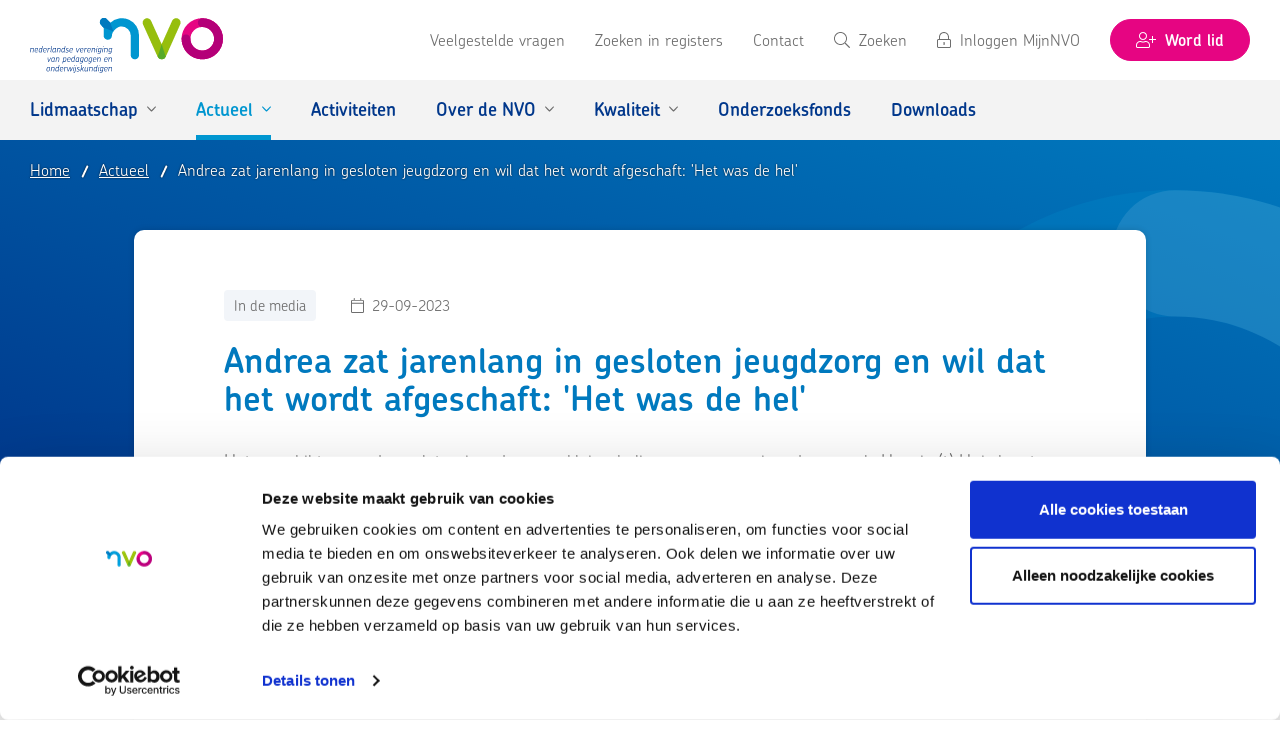

--- FILE ---
content_type: text/html; charset=utf-8
request_url: https://www.nvo.nl/actueel/andrea-zat-jarenlang-in-gesloten-jeugdzorg-en-wil-dat-het-wordt-afgeschaft-het-was-de-hel
body_size: 66557
content:
<!doctype html>
<html data-n-head-ssr lang="nl" data-n-head="%7B%22lang%22:%7B%22ssr%22:%22nl%22%7D%7D">
  <head >
    <title>Andrea zat jarenlang in gesloten jeugdzorg en wil dat het wordt afgeschaft: &#x27;Het was de hel&#x27;</title><meta data-n-head="ssr" charset="utf-8"><meta data-n-head="ssr" name="viewport" content="width=device-width, initial-scale=1"><meta data-n-head="ssr" data-hid="charset" charset="utf-8"><meta data-n-head="ssr" data-hid="mobile-web-app-capable" name="mobile-web-app-capable" content="yes"><meta data-n-head="ssr" data-hid="apple-mobile-web-app-title" name="apple-mobile-web-app-title" content="NVO"><meta data-n-head="ssr" data-hid="theme-color" name="theme-color" content="#0079BE"><meta data-n-head="ssr" data-hid="og:type" name="og:type" property="og:type" content="website"><meta data-n-head="ssr" data-hid="og:title" name="og:title" property="og:title" content="NVO"><meta data-n-head="ssr" data-hid="og:site_name" name="og:site_name" property="og:site_name" content="NVO"><meta data-n-head="ssr" data-hid="og:description" name="og:description" property="og:description" content="NVO Website (web-app)"><meta data-n-head="ssr" data-hid="description" name="description" content=""><meta data-n-head="ssr" data-hid="keywords" name="keywords" content=""><link data-n-head="ssr" rel="icon" type="image/x-icon" href="/favicon.ico"><link data-n-head="ssr" rel="shortcut icon" href="/_nuxt/icons/icon_64x64.8a6c09.png"><link data-n-head="ssr" rel="apple-touch-icon" href="/_nuxt/icons/icon_512x512.8a6c09.png" sizes="512x512"><link data-n-head="ssr" rel="manifest" href="/_nuxt/manifest.f3e55518.json" data-hid="manifest"><link data-n-head="ssr" rel="canonical" href="https://www.nvo.nl/actueel/andrea-zat-jarenlang-in-gesloten-jeugdzorg-en-wil-dat-het-wordt-afgeschaft-het-was-de-hel"><script data-n-head="ssr" data-hid="gtm-script" data-cookieconsent="ignore">if(!window._gtm_init){window._gtm_init=1;(function (w,n,d,m,e,p){w[d]=(w[d]==1||n[d]=='yes'||n[d]==1||n[m]==1||(w[e]&&w[e][p]&&w[e][p]()))?1:0})(window,navigator,'doNotTrack','msDoNotTrack','external','msTrackingProtectionEnabled');(function(w,d,s,l,x,y){w[x]={};w._gtm_inject=function(i){if(w.doNotTrack||w[x][i])return;w[x][i]=1;w[l]=w[l]||[];w[l].push({'gtm.start':new Date().getTime(),event:'gtm.js'});var f=d.getElementsByTagName(s)[0],j=d.createElement(s);j.async=true;j.src='https://www.googletagmanager.com/gtm.js?id='+i;f.parentNode.insertBefore(j,f);};w[y]('GTM-NB9R6FP')})(window,document,'script','dataLayer','_gtm_ids','_gtm_inject')}</script><script data-n-head="ssr" src="https://consent.cookiebot.com/uc.js" async data-cbid="f9663e80-da79-4531-bed5-0d4c94c26107" id="Cookiebot"></script><script data-n-head="ssr" data-hid="nuxt-jsonld--3165dd81" type="application/ld+json">
{
  "@context": "http://schema.org",
  "@type": "Organization",
  "name": "NVO, Nederlandse Vereniging Van Pedagogen en Onderwijskundigen",
  "url": "https://nvo-1900724.frontislab.nl/",
  "logo": "https://nvo-1900724.frontislab.nl//logo.png",
  "address": {
    "@type": "PostalAddress",
    "addressLocality": "Utrecht, Nederland",
    "postalCode": "3527 GV",
    "streetAddress": "Churchilllaan 11"
  },
  "email": "info@nvo.nl",
  "telephone": "(030) 232 24 07",
  "sameAs": [
    "https://www.instagram.com/nvo_nederland/",
    "https://www.linkedin.com/company/nederlandse-vereniging-van-pedagogen-en-onderwijskundigen-nvo"
  ],
  "potentialAction": {
    "@type": "SearchAction",
    "target": "https://nvo-1900724.frontislab.nl//zoeken?phrase={searchTerm}",
    "query-input": "required name=searchTerm"
  }
}
</script><link rel="preload" href="/_nuxt/5d845d6.js" as="script"><link rel="preload" href="/_nuxt/70e621b.js" as="script"><link rel="preload" href="/_nuxt/b647094.js" as="script"><link rel="preload" href="/_nuxt/15400a7.js" as="script"><link rel="preload" href="/_nuxt/baf7e4e.js" as="script"><link rel="preload" href="/_nuxt/58d8346.js" as="script"><style data-vue-ssr-id="5764bbd8:0 43cd68d9:0 43cd68d9:1 4bfce52a:0 f7e502dc:0 64031d02:0 4446006b:0 11ea8610:0 25601d93:0 a73cc80a:0 4b91f244:0 329bebec:0 671bfa89:0 5e0a13b2:0 2af292b4:0 2e1cde29:0 16a12e27:0 0d6fd788:0 5b4bc4dd:0 988da72c:0 86ee4e22:0 6eaaf171:0 dc716090:0 65e59420:0 043ef3fa:0 b93e96e2:0 70fd6935:0 6bb081d0:0 14c90c6a:0">.svg-inline--fa,svg:not(:root).svg-inline--fa{overflow:visible}.svg-inline--fa{display:inline-block;font-size:inherit;height:1em;vertical-align:-.125em}.svg-inline--fa.fa-lg{vertical-align:-.225em}.svg-inline--fa.fa-w-1{width:.0625em}.svg-inline--fa.fa-w-2{width:.125em}.svg-inline--fa.fa-w-3{width:.1875em}.svg-inline--fa.fa-w-4{width:.25em}.svg-inline--fa.fa-w-5{width:.3125em}.svg-inline--fa.fa-w-6{width:.375em}.svg-inline--fa.fa-w-7{width:.4375em}.svg-inline--fa.fa-w-8{width:.5em}.svg-inline--fa.fa-w-9{width:.5625em}.svg-inline--fa.fa-w-10{width:.625em}.svg-inline--fa.fa-w-11{width:.6875em}.svg-inline--fa.fa-w-12{width:.75em}.svg-inline--fa.fa-w-13{width:.8125em}.svg-inline--fa.fa-w-14{width:.875em}.svg-inline--fa.fa-w-15{width:.9375em}.svg-inline--fa.fa-w-16{width:1em}.svg-inline--fa.fa-w-17{width:1.0625em}.svg-inline--fa.fa-w-18{width:1.125em}.svg-inline--fa.fa-w-19{width:1.1875em}.svg-inline--fa.fa-w-20{width:1.25em}.svg-inline--fa.fa-pull-left{margin-right:.3em;width:auto}.svg-inline--fa.fa-pull-right{margin-left:.3em;width:auto}.svg-inline--fa.fa-border{height:1.5em}.svg-inline--fa.fa-li{width:2em}.svg-inline--fa.fa-fw{width:1.25em}.fa-layers svg.svg-inline--fa{bottom:0;left:0;margin:auto;position:absolute;right:0;top:0}.fa-layers{display:inline-block;height:1em;position:relative;text-align:center;vertical-align:-.125em;width:1em}.fa-layers svg.svg-inline--fa{transform-origin:center center}.fa-layers-counter,.fa-layers-text{display:inline-block;position:absolute;text-align:center}.fa-layers-text{left:50%;top:50%;transform:translate(-50%,-50%);transform-origin:center center}.fa-layers-counter{background-color:#ff253a;border-radius:1em;box-sizing:border-box;color:#fff;height:1.5em;line-height:1;max-width:5em;min-width:1.5em;overflow:hidden;padding:.25em;right:0;text-overflow:ellipsis;top:0;transform:scale(.25);transform-origin:top right}.fa-layers-bottom-right{bottom:0;right:0;top:auto;transform:scale(.25);transform-origin:bottom right}.fa-layers-bottom-left{bottom:0;left:0;right:auto;top:auto;transform:scale(.25);transform-origin:bottom left}.fa-layers-top-right{right:0;top:0;transform:scale(.25);transform-origin:top right}.fa-layers-top-left{left:0;right:auto;top:0;transform:scale(.25);transform-origin:top left}.fa-lg{font-size:1.33333em;line-height:.75em;vertical-align:-.0667em}.fa-xs{font-size:.75em}.fa-sm{font-size:.875em}.fa-1x{font-size:1em}.fa-2x{font-size:2em}.fa-3x{font-size:3em}.fa-4x{font-size:4em}.fa-5x{font-size:5em}.fa-6x{font-size:6em}.fa-7x{font-size:7em}.fa-8x{font-size:8em}.fa-9x{font-size:9em}.fa-10x{font-size:10em}.fa-fw{text-align:center;width:1.25em}.fa-ul{list-style-type:none;margin-left:2.5em;padding-left:0}.fa-ul>li{position:relative}.fa-li{left:-2em;position:absolute;text-align:center;width:2em;line-height:inherit}.fa-border{border:.08em solid #eee;border-radius:.1em;padding:.2em .25em .15em}.fa-pull-left{float:left}.fa-pull-right{float:right}.fa.fa-pull-left,.fab.fa-pull-left,.fal.fa-pull-left,.far.fa-pull-left,.fas.fa-pull-left{margin-right:.3em}.fa.fa-pull-right,.fab.fa-pull-right,.fal.fa-pull-right,.far.fa-pull-right,.fas.fa-pull-right{margin-left:.3em}.fa-spin{-webkit-animation:fa-spin 2s linear infinite;animation:fa-spin 2s linear infinite}.fa-pulse{-webkit-animation:fa-spin 1s steps(8) infinite;animation:fa-spin 1s steps(8) infinite}@-webkit-keyframes fa-spin{0%{transform:rotate(0deg)}to{transform:rotate(1turn)}}@keyframes fa-spin{0%{transform:rotate(0deg)}to{transform:rotate(1turn)}}.fa-rotate-90{-ms-filter:"progid:DXImageTransform.Microsoft.BasicImage(rotation=1)";transform:rotate(90deg)}.fa-rotate-180{-ms-filter:"progid:DXImageTransform.Microsoft.BasicImage(rotation=2)";transform:rotate(180deg)}.fa-rotate-270{-ms-filter:"progid:DXImageTransform.Microsoft.BasicImage(rotation=3)";transform:rotate(270deg)}.fa-flip-horizontal{-ms-filter:"progid:DXImageTransform.Microsoft.BasicImage(rotation=0, mirror=1)";transform:scaleX(-1)}.fa-flip-vertical{transform:scaleY(-1)}.fa-flip-both,.fa-flip-horizontal.fa-flip-vertical,.fa-flip-vertical{-ms-filter:"progid:DXImageTransform.Microsoft.BasicImage(rotation=2, mirror=1)"}.fa-flip-both,.fa-flip-horizontal.fa-flip-vertical{transform:scale(-1)}:root .fa-flip-both,:root .fa-flip-horizontal,:root .fa-flip-vertical,:root .fa-rotate-90,:root .fa-rotate-180,:root .fa-rotate-270{filter:none}.fa-stack{display:inline-block;height:2em;position:relative;width:2.5em}.fa-stack-1x,.fa-stack-2x{bottom:0;left:0;margin:auto;position:absolute;right:0;top:0}.svg-inline--fa.fa-stack-1x{height:1em;width:1.25em}.svg-inline--fa.fa-stack-2x{height:2em;width:2.5em}.fa-inverse{color:#fff}.sr-only{border:0;clip:rect(0,0,0,0);height:1px;margin:-1px;overflow:hidden;padding:0;position:absolute;width:1px}.sr-only-focusable:active,.sr-only-focusable:focus{clip:auto;height:auto;margin:0;overflow:visible;position:static;width:auto}.svg-inline--fa .fa-primary{fill:currentColor;fill:var(--fa-primary-color,currentColor);opacity:1;opacity:var(--fa-primary-opacity,1)}.svg-inline--fa .fa-secondary{fill:currentColor;fill:var(--fa-secondary-color,currentColor)}.svg-inline--fa .fa-secondary,.svg-inline--fa.fa-swap-opacity .fa-primary{opacity:.4;opacity:var(--fa-secondary-opacity,.4)}.svg-inline--fa.fa-swap-opacity .fa-secondary{opacity:1;opacity:var(--fa-primary-opacity,1)}.svg-inline--fa mask .fa-primary,.svg-inline--fa mask .fa-secondary{fill:#000}.fad.fa-inverse{color:#fff}
@import url(https://p.typekit.net/p.css?s=1&k=ceo7ipu&ht=tk&f=36226.36228.36229.36233&a=2194003&app=typekit&e=css);
*,:after,:before{box-sizing:border-box}html{font-family:sans-serif;line-height:1.15;-webkit-text-size-adjust:100%;-webkit-tap-highlight-color:rgba(0,0,0,0)}article,aside,figcaption,figure,footer,header,hgroup,main,nav,section{display:block}body{margin:0;font-weight:400;line-height:1.6875;color:#6e6e6e;text-align:left;background-color:#fff}[tabindex="-1"]:focus:not(.focus-visible),[tabindex="-1"]:focus:not(:focus-visible){outline:0!important}hr{box-sizing:content-box;height:0;overflow:visible}h1,h2,h3,h4,h5,h6{margin-top:0;margin-bottom:.5rem}p{margin-top:0;margin-bottom:1rem}abbr[data-original-title],abbr[title]{text-decoration:underline;-webkit-text-decoration:underline dotted;text-decoration:underline dotted;cursor:help;border-bottom:0;-webkit-text-decoration-skip-ink:none;text-decoration-skip-ink:none}address{font-style:normal;line-height:inherit}address,dl,ol,ul{margin-bottom:1rem}dl,ol,ul{margin-top:0}ol ol,ol ul,ul ol,ul ul{margin-bottom:0}dt{font-weight:700}dd{margin-bottom:.5rem;margin-left:0}blockquote{margin:0 0 1rem}b,strong{font-weight:bolder}small{font-size:80%}sub,sup{position:relative;font-size:75%;line-height:0;vertical-align:baseline}sub{bottom:-.25em}sup{top:-.5em}a{color:#007bff;text-decoration:none;background-color:transparent}a:hover{color:#0056b3;text-decoration:underline}a:not([href]):not([class]),a:not([href]):not([class]):hover{color:inherit;text-decoration:none}code,kbd,pre,samp{font-family:chevin-pro,sans-serif;font-size:1em}pre{margin-top:0;margin-bottom:1rem;overflow:auto;-ms-overflow-style:scrollbar}figure{margin:0 0 1rem}img{border-style:none}img,svg{vertical-align:middle}svg{overflow:hidden}table{border-collapse:collapse}caption{padding-top:.75rem;padding-bottom:.75rem;color:#6c757d;text-align:left;caption-side:bottom}th{text-align:inherit;text-align:-webkit-match-parent}label{display:inline-block;margin-bottom:.5rem}button{border-radius:0}button:focus{outline:1px dotted;outline:5px auto -webkit-focus-ring-color}button,input,optgroup,select,textarea{margin:0;font-family:inherit;font-size:inherit;line-height:inherit}button,input{overflow:visible}button,select{text-transform:none}[role=button]{cursor:pointer}select{word-wrap:normal}[type=button],[type=reset],[type=submit],button{-webkit-appearance:button}[type=button]:not(:disabled),[type=reset]:not(:disabled),[type=submit]:not(:disabled),button:not(:disabled){cursor:pointer}[type=button]::-moz-focus-inner,[type=reset]::-moz-focus-inner,[type=submit]::-moz-focus-inner,button::-moz-focus-inner{padding:0;border-style:none}input[type=checkbox],input[type=radio]{box-sizing:border-box;padding:0}textarea{overflow:auto;resize:vertical}fieldset{min-width:0;padding:0;margin:0;border:0}legend{display:block;width:100%;max-width:100%;padding:0;margin-bottom:.5rem;font-size:1.5rem;line-height:inherit;color:inherit;white-space:normal}progress{vertical-align:baseline}[type=number]::-webkit-inner-spin-button,[type=number]::-webkit-outer-spin-button{height:auto}[type=search]{outline-offset:-2px;-webkit-appearance:none}[type=search]::-webkit-search-decoration{-webkit-appearance:none}::-webkit-file-upload-button{font:inherit;-webkit-appearance:button}output{display:inline-block}summary{display:list-item;cursor:pointer}template{display:none}[hidden]{display:none!important}.h1,.h2,.h3,.h4,.h5,.h6,h1,h2,h3,h4,h5,h6{margin-bottom:.5rem;font-weight:500;line-height:1.2}.h1,h1{font-size:2.5rem}.h2,h2{font-size:2rem}.h3,h3{font-size:1.75rem}.h4,h4{font-size:1.5rem}.h5,h5{font-size:1.25rem}.h6,h6{font-size:1rem}.lead{font-size:1.25rem;font-weight:300}.display-1{font-size:6rem}.display-1,.display-2{font-weight:300;line-height:1.2}.display-2{font-size:5.5rem}.display-3{font-size:4.5rem}.display-3,.display-4{font-weight:300;line-height:1.2}.display-4{font-size:3.5rem}hr{margin-top:1rem;margin-bottom:1rem;border:0;border-top:1px solid rgba(0,0,0,.1)}.small,small{font-size:80%;font-weight:400}.mark,mark{padding:.2em;background-color:#fcf8e3}.list-inline,.list-unstyled{padding-left:0;list-style:none}.list-inline-item{display:inline-block}.list-inline-item:not(:last-child){margin-right:.5rem}.initialism{font-size:90%;text-transform:uppercase}.blockquote{margin-bottom:1rem;font-size:1.25rem}.blockquote-footer{display:block;font-size:80%;color:#6c757d}.blockquote-footer:before{content:"\2014\00A0"}.img-fluid,.img-thumbnail{max-width:100%;height:auto}.img-thumbnail{padding:.25rem;background-color:#fff;border:1px solid #dee2e6;border-radius:.25rem}.figure{display:inline-block}.figure-img{margin-bottom:.5rem;line-height:1}.figure-caption{font-size:90%;color:#6c757d}:root{--blue:#007bff;--indigo:#6610f2;--purple:#6f42c1;--pink:#e83e8c;--red:#dc3545;--orange:#fd7e14;--yellow:#ffc107;--green:#28a745;--teal:#20c997;--cyan:#17a2b8;--white:#fff;--gray:#6c757d;--gray-dark:#343a40;--primary:#007bff;--secondary:#6c757d;--success:#28a745;--info:#17a2b8;--warning:#ffc107;--danger:#dc3545;--light:#f8f9fa;--dark:#343a40;--breakpoint-xs:0;--breakpoint-sm:576px;--breakpoint-md:768px;--breakpoint-lg:1020px;--breakpoint-xl:1200px;--breakpoint-xxl:1400px;--font-family-sans-serif:chevin-pro,sans-serif;--font-family-monospace:chevin-pro,sans-serif}code{font-size:87.5%;color:#e83e8c;word-wrap:break-word}a>code{color:inherit}kbd{padding:.2rem .4rem;font-size:87.5%;color:#fff;background-color:#212529;border-radius:.2rem}kbd kbd{padding:0;font-size:100%;font-weight:700}pre{display:block;font-size:87.5%;color:#212529}pre code{font-size:inherit;color:inherit;word-break:normal}.pre-scrollable{max-height:340px;overflow-y:scroll}.container,.container-fluid,.container-lg,.container-md,.container-sm,.container-xl{width:100%;padding-right:15px;padding-left:15px;margin-right:auto;margin-left:auto}@media (min-width:576px){.container,.container-sm{max-width:540px}}@media (min-width:768px){.container,.container-md,.container-sm{max-width:720px}}@media (min-width:1020px){.container,.container-lg,.container-md,.container-sm{max-width:960px}}@media (min-width:1200px){.container,.container-lg,.container-md,.container-sm,.container-xl{max-width:1140px}}.row{display:flex;flex-wrap:wrap;margin-right:-15px;margin-left:-15px}.no-gutters{margin-right:0;margin-left:0}.no-gutters>.col,.no-gutters>[class*=col-]{padding-right:0;padding-left:0}.col,.col-1,.col-2,.col-3,.col-4,.col-5,.col-6,.col-7,.col-8,.col-9,.col-10,.col-11,.col-12,.col-auto,.col-lg,.col-lg-1,.col-lg-2,.col-lg-3,.col-lg-4,.col-lg-5,.col-lg-6,.col-lg-7,.col-lg-8,.col-lg-9,.col-lg-10,.col-lg-11,.col-lg-12,.col-lg-auto,.col-md,.col-md-1,.col-md-2,.col-md-3,.col-md-4,.col-md-5,.col-md-6,.col-md-7,.col-md-8,.col-md-9,.col-md-10,.col-md-11,.col-md-12,.col-md-auto,.col-sm,.col-sm-1,.col-sm-2,.col-sm-3,.col-sm-4,.col-sm-5,.col-sm-6,.col-sm-7,.col-sm-8,.col-sm-9,.col-sm-10,.col-sm-11,.col-sm-12,.col-sm-auto,.col-xl,.col-xl-1,.col-xl-2,.col-xl-3,.col-xl-4,.col-xl-5,.col-xl-6,.col-xl-7,.col-xl-8,.col-xl-9,.col-xl-10,.col-xl-11,.col-xl-12,.col-xl-auto,.col-xxl,.col-xxl-1,.col-xxl-2,.col-xxl-3,.col-xxl-4,.col-xxl-5,.col-xxl-6,.col-xxl-7,.col-xxl-8,.col-xxl-9,.col-xxl-10,.col-xxl-11,.col-xxl-12,.col-xxl-auto{position:relative;width:100%;padding-right:15px;padding-left:15px}.col{flex-basis:0;flex-grow:1;max-width:100%}.row-cols-1>*{flex:0 0 100%;max-width:100%}.row-cols-2>*{flex:0 0 50%;max-width:50%}.row-cols-3>*{flex:0 0 33.33333%;max-width:33.33333%}.row-cols-4>*{flex:0 0 25%;max-width:25%}.row-cols-5>*{flex:0 0 20%;max-width:20%}.row-cols-6>*{flex:0 0 16.66667%;max-width:16.66667%}.col-auto{flex:0 0 auto;width:auto;max-width:100%}.col-1{flex:0 0 8.33333%;max-width:8.33333%}.col-2{flex:0 0 16.66667%;max-width:16.66667%}.col-3{flex:0 0 25%;max-width:25%}.col-4{flex:0 0 33.33333%;max-width:33.33333%}.col-5{flex:0 0 41.66667%;max-width:41.66667%}.col-6{flex:0 0 50%;max-width:50%}.col-7{flex:0 0 58.33333%;max-width:58.33333%}.col-8{flex:0 0 66.66667%;max-width:66.66667%}.col-9{flex:0 0 75%;max-width:75%}.col-10{flex:0 0 83.33333%;max-width:83.33333%}.col-11{flex:0 0 91.66667%;max-width:91.66667%}.col-12{flex:0 0 100%;max-width:100%}.order-first{order:-1}.order-last{order:13}.order-0{order:0}.order-1{order:1}.order-2{order:2}.order-3{order:3}.order-4{order:4}.order-5{order:5}.order-6{order:6}.order-7{order:7}.order-8{order:8}.order-9{order:9}.order-10{order:10}.order-11{order:11}.order-12{order:12}.offset-1{margin-left:8.33333%}.offset-2{margin-left:16.66667%}.offset-3{margin-left:25%}.offset-4{margin-left:33.33333%}.offset-5{margin-left:41.66667%}.offset-6{margin-left:50%}.offset-7{margin-left:58.33333%}.offset-8{margin-left:66.66667%}.offset-9{margin-left:75%}.offset-10{margin-left:83.33333%}.offset-11{margin-left:91.66667%}@media (min-width:576px){.col-sm{flex-basis:0;flex-grow:1;max-width:100%}.row-cols-sm-1>*{flex:0 0 100%;max-width:100%}.row-cols-sm-2>*{flex:0 0 50%;max-width:50%}.row-cols-sm-3>*{flex:0 0 33.33333%;max-width:33.33333%}.row-cols-sm-4>*{flex:0 0 25%;max-width:25%}.row-cols-sm-5>*{flex:0 0 20%;max-width:20%}.row-cols-sm-6>*{flex:0 0 16.66667%;max-width:16.66667%}.col-sm-auto{flex:0 0 auto;width:auto;max-width:100%}.col-sm-1{flex:0 0 8.33333%;max-width:8.33333%}.col-sm-2{flex:0 0 16.66667%;max-width:16.66667%}.col-sm-3{flex:0 0 25%;max-width:25%}.col-sm-4{flex:0 0 33.33333%;max-width:33.33333%}.col-sm-5{flex:0 0 41.66667%;max-width:41.66667%}.col-sm-6{flex:0 0 50%;max-width:50%}.col-sm-7{flex:0 0 58.33333%;max-width:58.33333%}.col-sm-8{flex:0 0 66.66667%;max-width:66.66667%}.col-sm-9{flex:0 0 75%;max-width:75%}.col-sm-10{flex:0 0 83.33333%;max-width:83.33333%}.col-sm-11{flex:0 0 91.66667%;max-width:91.66667%}.col-sm-12{flex:0 0 100%;max-width:100%}.order-sm-first{order:-1}.order-sm-last{order:13}.order-sm-0{order:0}.order-sm-1{order:1}.order-sm-2{order:2}.order-sm-3{order:3}.order-sm-4{order:4}.order-sm-5{order:5}.order-sm-6{order:6}.order-sm-7{order:7}.order-sm-8{order:8}.order-sm-9{order:9}.order-sm-10{order:10}.order-sm-11{order:11}.order-sm-12{order:12}.offset-sm-0{margin-left:0}.offset-sm-1{margin-left:8.33333%}.offset-sm-2{margin-left:16.66667%}.offset-sm-3{margin-left:25%}.offset-sm-4{margin-left:33.33333%}.offset-sm-5{margin-left:41.66667%}.offset-sm-6{margin-left:50%}.offset-sm-7{margin-left:58.33333%}.offset-sm-8{margin-left:66.66667%}.offset-sm-9{margin-left:75%}.offset-sm-10{margin-left:83.33333%}.offset-sm-11{margin-left:91.66667%}}@media (min-width:768px){.col-md{flex-basis:0;flex-grow:1;max-width:100%}.row-cols-md-1>*{flex:0 0 100%;max-width:100%}.row-cols-md-2>*{flex:0 0 50%;max-width:50%}.row-cols-md-3>*{flex:0 0 33.33333%;max-width:33.33333%}.row-cols-md-4>*{flex:0 0 25%;max-width:25%}.row-cols-md-5>*{flex:0 0 20%;max-width:20%}.row-cols-md-6>*{flex:0 0 16.66667%;max-width:16.66667%}.col-md-auto{flex:0 0 auto;width:auto;max-width:100%}.col-md-1{flex:0 0 8.33333%;max-width:8.33333%}.col-md-2{flex:0 0 16.66667%;max-width:16.66667%}.col-md-3{flex:0 0 25%;max-width:25%}.col-md-4{flex:0 0 33.33333%;max-width:33.33333%}.col-md-5{flex:0 0 41.66667%;max-width:41.66667%}.col-md-6{flex:0 0 50%;max-width:50%}.col-md-7{flex:0 0 58.33333%;max-width:58.33333%}.col-md-8{flex:0 0 66.66667%;max-width:66.66667%}.col-md-9{flex:0 0 75%;max-width:75%}.col-md-10{flex:0 0 83.33333%;max-width:83.33333%}.col-md-11{flex:0 0 91.66667%;max-width:91.66667%}.col-md-12{flex:0 0 100%;max-width:100%}.order-md-first{order:-1}.order-md-last{order:13}.order-md-0{order:0}.order-md-1{order:1}.order-md-2{order:2}.order-md-3{order:3}.order-md-4{order:4}.order-md-5{order:5}.order-md-6{order:6}.order-md-7{order:7}.order-md-8{order:8}.order-md-9{order:9}.order-md-10{order:10}.order-md-11{order:11}.order-md-12{order:12}.offset-md-0{margin-left:0}.offset-md-1{margin-left:8.33333%}.offset-md-2{margin-left:16.66667%}.offset-md-3{margin-left:25%}.offset-md-4{margin-left:33.33333%}.offset-md-5{margin-left:41.66667%}.offset-md-6{margin-left:50%}.offset-md-7{margin-left:58.33333%}.offset-md-8{margin-left:66.66667%}.offset-md-9{margin-left:75%}.offset-md-10{margin-left:83.33333%}.offset-md-11{margin-left:91.66667%}}@media (min-width:1020px){.col-lg{flex-basis:0;flex-grow:1;max-width:100%}.row-cols-lg-1>*{flex:0 0 100%;max-width:100%}.row-cols-lg-2>*{flex:0 0 50%;max-width:50%}.row-cols-lg-3>*{flex:0 0 33.33333%;max-width:33.33333%}.row-cols-lg-4>*{flex:0 0 25%;max-width:25%}.row-cols-lg-5>*{flex:0 0 20%;max-width:20%}.row-cols-lg-6>*{flex:0 0 16.66667%;max-width:16.66667%}.col-lg-auto{flex:0 0 auto;width:auto;max-width:100%}.col-lg-1{flex:0 0 8.33333%;max-width:8.33333%}.col-lg-2{flex:0 0 16.66667%;max-width:16.66667%}.col-lg-3{flex:0 0 25%;max-width:25%}.col-lg-4{flex:0 0 33.33333%;max-width:33.33333%}.col-lg-5{flex:0 0 41.66667%;max-width:41.66667%}.col-lg-6{flex:0 0 50%;max-width:50%}.col-lg-7{flex:0 0 58.33333%;max-width:58.33333%}.col-lg-8{flex:0 0 66.66667%;max-width:66.66667%}.col-lg-9{flex:0 0 75%;max-width:75%}.col-lg-10{flex:0 0 83.33333%;max-width:83.33333%}.col-lg-11{flex:0 0 91.66667%;max-width:91.66667%}.col-lg-12{flex:0 0 100%;max-width:100%}.order-lg-first{order:-1}.order-lg-last{order:13}.order-lg-0{order:0}.order-lg-1{order:1}.order-lg-2{order:2}.order-lg-3{order:3}.order-lg-4{order:4}.order-lg-5{order:5}.order-lg-6{order:6}.order-lg-7{order:7}.order-lg-8{order:8}.order-lg-9{order:9}.order-lg-10{order:10}.order-lg-11{order:11}.order-lg-12{order:12}.offset-lg-0{margin-left:0}.offset-lg-1{margin-left:8.33333%}.offset-lg-2{margin-left:16.66667%}.offset-lg-3{margin-left:25%}.offset-lg-4{margin-left:33.33333%}.offset-lg-5{margin-left:41.66667%}.offset-lg-6{margin-left:50%}.offset-lg-7{margin-left:58.33333%}.offset-lg-8{margin-left:66.66667%}.offset-lg-9{margin-left:75%}.offset-lg-10{margin-left:83.33333%}.offset-lg-11{margin-left:91.66667%}}@media (min-width:1200px){.col-xl{flex-basis:0;flex-grow:1;max-width:100%}.row-cols-xl-1>*{flex:0 0 100%;max-width:100%}.row-cols-xl-2>*{flex:0 0 50%;max-width:50%}.row-cols-xl-3>*{flex:0 0 33.33333%;max-width:33.33333%}.row-cols-xl-4>*{flex:0 0 25%;max-width:25%}.row-cols-xl-5>*{flex:0 0 20%;max-width:20%}.row-cols-xl-6>*{flex:0 0 16.66667%;max-width:16.66667%}.col-xl-auto{flex:0 0 auto;width:auto;max-width:100%}.col-xl-1{flex:0 0 8.33333%;max-width:8.33333%}.col-xl-2{flex:0 0 16.66667%;max-width:16.66667%}.col-xl-3{flex:0 0 25%;max-width:25%}.col-xl-4{flex:0 0 33.33333%;max-width:33.33333%}.col-xl-5{flex:0 0 41.66667%;max-width:41.66667%}.col-xl-6{flex:0 0 50%;max-width:50%}.col-xl-7{flex:0 0 58.33333%;max-width:58.33333%}.col-xl-8{flex:0 0 66.66667%;max-width:66.66667%}.col-xl-9{flex:0 0 75%;max-width:75%}.col-xl-10{flex:0 0 83.33333%;max-width:83.33333%}.col-xl-11{flex:0 0 91.66667%;max-width:91.66667%}.col-xl-12{flex:0 0 100%;max-width:100%}.order-xl-first{order:-1}.order-xl-last{order:13}.order-xl-0{order:0}.order-xl-1{order:1}.order-xl-2{order:2}.order-xl-3{order:3}.order-xl-4{order:4}.order-xl-5{order:5}.order-xl-6{order:6}.order-xl-7{order:7}.order-xl-8{order:8}.order-xl-9{order:9}.order-xl-10{order:10}.order-xl-11{order:11}.order-xl-12{order:12}.offset-xl-0{margin-left:0}.offset-xl-1{margin-left:8.33333%}.offset-xl-2{margin-left:16.66667%}.offset-xl-3{margin-left:25%}.offset-xl-4{margin-left:33.33333%}.offset-xl-5{margin-left:41.66667%}.offset-xl-6{margin-left:50%}.offset-xl-7{margin-left:58.33333%}.offset-xl-8{margin-left:66.66667%}.offset-xl-9{margin-left:75%}.offset-xl-10{margin-left:83.33333%}.offset-xl-11{margin-left:91.66667%}}@media (min-width:1400px){.col-xxl{flex-basis:0;flex-grow:1;max-width:100%}.row-cols-xxl-1>*{flex:0 0 100%;max-width:100%}.row-cols-xxl-2>*{flex:0 0 50%;max-width:50%}.row-cols-xxl-3>*{flex:0 0 33.33333%;max-width:33.33333%}.row-cols-xxl-4>*{flex:0 0 25%;max-width:25%}.row-cols-xxl-5>*{flex:0 0 20%;max-width:20%}.row-cols-xxl-6>*{flex:0 0 16.66667%;max-width:16.66667%}.col-xxl-auto{flex:0 0 auto;width:auto;max-width:100%}.col-xxl-1{flex:0 0 8.33333%;max-width:8.33333%}.col-xxl-2{flex:0 0 16.66667%;max-width:16.66667%}.col-xxl-3{flex:0 0 25%;max-width:25%}.col-xxl-4{flex:0 0 33.33333%;max-width:33.33333%}.col-xxl-5{flex:0 0 41.66667%;max-width:41.66667%}.col-xxl-6{flex:0 0 50%;max-width:50%}.col-xxl-7{flex:0 0 58.33333%;max-width:58.33333%}.col-xxl-8{flex:0 0 66.66667%;max-width:66.66667%}.col-xxl-9{flex:0 0 75%;max-width:75%}.col-xxl-10{flex:0 0 83.33333%;max-width:83.33333%}.col-xxl-11{flex:0 0 91.66667%;max-width:91.66667%}.col-xxl-12{flex:0 0 100%;max-width:100%}.order-xxl-first{order:-1}.order-xxl-last{order:13}.order-xxl-0{order:0}.order-xxl-1{order:1}.order-xxl-2{order:2}.order-xxl-3{order:3}.order-xxl-4{order:4}.order-xxl-5{order:5}.order-xxl-6{order:6}.order-xxl-7{order:7}.order-xxl-8{order:8}.order-xxl-9{order:9}.order-xxl-10{order:10}.order-xxl-11{order:11}.order-xxl-12{order:12}.offset-xxl-0{margin-left:0}.offset-xxl-1{margin-left:8.33333%}.offset-xxl-2{margin-left:16.66667%}.offset-xxl-3{margin-left:25%}.offset-xxl-4{margin-left:33.33333%}.offset-xxl-5{margin-left:41.66667%}.offset-xxl-6{margin-left:50%}.offset-xxl-7{margin-left:58.33333%}.offset-xxl-8{margin-left:66.66667%}.offset-xxl-9{margin-left:75%}.offset-xxl-10{margin-left:83.33333%}.offset-xxl-11{margin-left:91.66667%}}.table{width:100%;margin-bottom:1rem;color:#212529}.table td,.table th{padding:.75rem;vertical-align:top;border-top:1px solid #dee2e6}.table thead th{vertical-align:bottom;border-bottom:2px solid #dee2e6}.table tbody+tbody{border-top:2px solid #dee2e6}.table-sm td,.table-sm th{padding:.3rem}.table-bordered,.table-bordered td,.table-bordered th{border:1px solid #dee2e6}.table-bordered thead td,.table-bordered thead th{border-bottom-width:2px}.table-borderless tbody+tbody,.table-borderless td,.table-borderless th,.table-borderless thead th{border:0}.table-striped tbody tr:nth-of-type(odd){background-color:rgba(0,0,0,.05)}.table-hover tbody tr:hover{color:#212529;background-color:rgba(0,0,0,.075)}.table-primary,.table-primary>td,.table-primary>th{background-color:#b8daff}.table-primary tbody+tbody,.table-primary td,.table-primary th,.table-primary thead th{border-color:#7abaff}.table-hover .table-primary:hover,.table-hover .table-primary:hover>td,.table-hover .table-primary:hover>th{background-color:#9fcdff}.table-secondary,.table-secondary>td,.table-secondary>th{background-color:#d6d8db}.table-secondary tbody+tbody,.table-secondary td,.table-secondary th,.table-secondary thead th{border-color:#b3b7bb}.table-hover .table-secondary:hover,.table-hover .table-secondary:hover>td,.table-hover .table-secondary:hover>th{background-color:#c8cbcf}.table-success,.table-success>td,.table-success>th{background-color:#c3e6cb}.table-success tbody+tbody,.table-success td,.table-success th,.table-success thead th{border-color:#8fd19e}.table-hover .table-success:hover,.table-hover .table-success:hover>td,.table-hover .table-success:hover>th{background-color:#b1dfbb}.table-info,.table-info>td,.table-info>th{background-color:#bee5eb}.table-info tbody+tbody,.table-info td,.table-info th,.table-info thead th{border-color:#86cfda}.table-hover .table-info:hover,.table-hover .table-info:hover>td,.table-hover .table-info:hover>th{background-color:#abdde5}.table-warning,.table-warning>td,.table-warning>th{background-color:#ffeeba}.table-warning tbody+tbody,.table-warning td,.table-warning th,.table-warning thead th{border-color:#ffdf7e}.table-hover .table-warning:hover,.table-hover .table-warning:hover>td,.table-hover .table-warning:hover>th{background-color:#ffe8a1}.table-danger,.table-danger>td,.table-danger>th{background-color:#f5c6cb}.table-danger tbody+tbody,.table-danger td,.table-danger th,.table-danger thead th{border-color:#ed969e}.table-hover .table-danger:hover,.table-hover .table-danger:hover>td,.table-hover .table-danger:hover>th{background-color:#f1b0b7}.table-light,.table-light>td,.table-light>th{background-color:#fdfdfe}.table-light tbody+tbody,.table-light td,.table-light th,.table-light thead th{border-color:#fbfcfc}.table-hover .table-light:hover,.table-hover .table-light:hover>td,.table-hover .table-light:hover>th{background-color:#ececf6}.table-dark,.table-dark>td,.table-dark>th{background-color:#c6c8ca}.table-dark tbody+tbody,.table-dark td,.table-dark th,.table-dark thead th{border-color:#95999c}.table-hover .table-dark:hover,.table-hover .table-dark:hover>td,.table-hover .table-dark:hover>th{background-color:#b9bbbe}.table-active,.table-active>td,.table-active>th,.table-hover .table-active:hover,.table-hover .table-active:hover>td,.table-hover .table-active:hover>th{background-color:rgba(0,0,0,.075)}.table .thead-dark th{color:#fff;background-color:#343a40;border-color:#454d55}.table .thead-light th{color:#495057;background-color:#e9ecef;border-color:#dee2e6}.table-dark{color:#fff;background-color:#343a40}.table-dark td,.table-dark th,.table-dark thead th{border-color:#454d55}.table-dark.table-bordered{border:0}.table-dark.table-striped tbody tr:nth-of-type(odd){background-color:hsla(0,0%,100%,.05)}.table-dark.table-hover tbody tr:hover{color:#fff;background-color:hsla(0,0%,100%,.075)}@media (max-width:575.98px){.table-responsive-sm{display:block;width:100%;overflow-x:auto;-webkit-overflow-scrolling:touch}.table-responsive-sm>.table-bordered{border:0}}@media (max-width:767.98px){.table-responsive-md{display:block;width:100%;overflow-x:auto;-webkit-overflow-scrolling:touch}.table-responsive-md>.table-bordered{border:0}}@media (max-width:1019.98px){.table-responsive-lg{display:block;width:100%;overflow-x:auto;-webkit-overflow-scrolling:touch}.table-responsive-lg>.table-bordered{border:0}}@media (max-width:1199.98px){.table-responsive-xl{display:block;width:100%;overflow-x:auto;-webkit-overflow-scrolling:touch}.table-responsive-xl>.table-bordered{border:0}}@media (max-width:1399.98px){.table-responsive-xxl{display:block;width:100%;overflow-x:auto;-webkit-overflow-scrolling:touch}.table-responsive-xxl>.table-bordered{border:0}}.table-responsive{display:block;width:100%;overflow-x:auto;-webkit-overflow-scrolling:touch}.table-responsive>.table-bordered{border:0}.form-control{display:block;width:100%;height:calc(1.5em + .75rem + 2px);padding:.375rem .75rem;font-size:1rem;font-weight:400;line-height:1.5;color:#495057;background-color:#fff;background-clip:padding-box;border:1px solid #ced4da;border-radius:.25rem;transition:border-color .15s ease-in-out,box-shadow .15s ease-in-out}@media (prefers-reduced-motion:reduce){.form-control{transition:none}}.form-control::-ms-expand{background-color:transparent;border:0}.form-control:-moz-focusring{color:transparent;text-shadow:0 0 0 #495057}.form-control:focus{color:#495057;background-color:#fff;border-color:#80bdff;outline:0;box-shadow:0 0 0 .2rem rgba(0,123,255,.25)}.form-control::-moz-placeholder{color:#6c757d;opacity:1}.form-control:-ms-input-placeholder{color:#6c757d;opacity:1}.form-control::-ms-input-placeholder{color:#6c757d;opacity:1}.form-control::placeholder{color:#6c757d;opacity:1}.form-control:disabled,.form-control[readonly]{background-color:#e9ecef;opacity:1}input[type=date].form-control,input[type=datetime-local].form-control,input[type=month].form-control,input[type=time].form-control{-webkit-appearance:none;-moz-appearance:none;appearance:none}select.form-control:focus::-ms-value{color:#495057;background-color:#fff}.form-control-file,.form-control-range{display:block;width:100%}.col-form-label{padding-top:calc(.375rem + 1px);padding-bottom:calc(.375rem + 1px);margin-bottom:0;font-size:inherit;line-height:1.5}.col-form-label-lg{padding-top:calc(.5rem + 1px);padding-bottom:calc(.5rem + 1px);font-size:1.25rem;line-height:1.5}.col-form-label-sm{padding-top:calc(.25rem + 1px);padding-bottom:calc(.25rem + 1px);font-size:.875rem;line-height:1.5}.form-control-plaintext{display:block;width:100%;padding:.375rem 0;margin-bottom:0;font-size:1rem;line-height:1.5;color:#212529;background-color:transparent;border:solid transparent;border-width:1px 0}.form-control-plaintext.form-control-lg,.form-control-plaintext.form-control-sm{padding-right:0;padding-left:0}.form-control-sm{height:calc(1.5em + .5rem + 2px);padding:.25rem .5rem;font-size:.875rem;line-height:1.5;border-radius:.2rem}.form-control-lg{height:calc(1.5em + 1rem + 2px);padding:.5rem 1rem;font-size:1.25rem;line-height:1.5;border-radius:.3rem}select.form-control[multiple],select.form-control[size],textarea.form-control{height:auto}.form-group{margin-bottom:1rem}.form-text{display:block;margin-top:.25rem}.form-row{display:flex;flex-wrap:wrap;margin-right:-5px;margin-left:-5px}.form-row>.col,.form-row>[class*=col-]{padding-right:5px;padding-left:5px}.form-check{position:relative;display:block;padding-left:1.25rem}.form-check-input{position:absolute;margin-top:.3rem;margin-left:-1.25rem}.form-check-input:disabled~.form-check-label,.form-check-input[disabled]~.form-check-label{color:#6c757d}.form-check-label{margin-bottom:0}.form-check-inline{display:inline-flex;align-items:center;padding-left:0;margin-right:.75rem}.form-check-inline .form-check-input{position:static;margin-top:0;margin-right:.3125rem;margin-left:0}.valid-feedback{display:none;width:100%;margin-top:.25rem;font-size:80%;color:#28a745}.valid-tooltip{position:absolute;top:100%;left:0;z-index:5;display:none;max-width:100%;padding:.25rem .5rem;margin-top:.1rem;font-size:.875rem;line-height:1.5;color:#fff;background-color:rgba(40,167,69,.9);border-radius:.25rem}.is-valid~.valid-feedback,.is-valid~.valid-tooltip,.was-validated :valid~.valid-feedback,.was-validated :valid~.valid-tooltip{display:block}.form-control.is-valid,.was-validated .form-control:valid{border-color:#28a745;padding-right:calc(1.5em + .75rem);background-image:url("data:image/svg+xml;charset=utf-8,%3Csvg xmlns='http://www.w3.org/2000/svg' width='8' height='8'%3E%3Cpath fill='%2328a745' d='M2.3 6.73L.6 4.53c-.4-1.04.46-1.4 1.1-.8l1.1 1.4 3.4-3.8c.6-.63 1.6-.27 1.2.7l-4 4.6c-.43.5-.8.4-1.1.1z'/%3E%3C/svg%3E");background-repeat:no-repeat;background-position:right calc(.375em + .1875rem) center;background-size:calc(.75em + .375rem) calc(.75em + .375rem)}.form-control.is-valid:focus,.was-validated .form-control:valid:focus{border-color:#28a745;box-shadow:0 0 0 .2rem rgba(40,167,69,.25)}.was-validated textarea.form-control:valid,textarea.form-control.is-valid{padding-right:calc(1.5em + .75rem);background-position:top calc(.375em + .1875rem) right calc(.375em + .1875rem)}.custom-select.is-valid,.was-validated .custom-select:valid{border-color:#28a745;padding-right:calc(.75em + 2.3125rem);background:url("data:image/svg+xml;charset=utf-8,%3Csvg xmlns='http://www.w3.org/2000/svg' width='4' height='5'%3E%3Cpath fill='%23343a40' d='M2 0L0 2h4zm0 5L0 3h4z'/%3E%3C/svg%3E") no-repeat right .75rem center/8px 10px,url("data:image/svg+xml;charset=utf-8,%3Csvg xmlns='http://www.w3.org/2000/svg' width='8' height='8'%3E%3Cpath fill='%2328a745' d='M2.3 6.73L.6 4.53c-.4-1.04.46-1.4 1.1-.8l1.1 1.4 3.4-3.8c.6-.63 1.6-.27 1.2.7l-4 4.6c-.43.5-.8.4-1.1.1z'/%3E%3C/svg%3E") #fff no-repeat center right 1.75rem/calc(.75em + .375rem) calc(.75em + .375rem)}.custom-select.is-valid:focus,.was-validated .custom-select:valid:focus{border-color:#28a745;box-shadow:0 0 0 .2rem rgba(40,167,69,.25)}.form-check-input.is-valid~.form-check-label,.was-validated .form-check-input:valid~.form-check-label{color:#28a745}.form-check-input.is-valid~.valid-feedback,.form-check-input.is-valid~.valid-tooltip,.was-validated .form-check-input:valid~.valid-feedback,.was-validated .form-check-input:valid~.valid-tooltip{display:block}.custom-control-input.is-valid~.custom-control-label,.was-validated .custom-control-input:valid~.custom-control-label{color:#28a745}.custom-control-input.is-valid~.custom-control-label:before,.was-validated .custom-control-input:valid~.custom-control-label:before{border-color:#28a745}.custom-control-input.is-valid:checked~.custom-control-label:before,.was-validated .custom-control-input:valid:checked~.custom-control-label:before{border-color:#34ce57;background-color:#34ce57}.custom-control-input.is-valid:focus~.custom-control-label:before,.was-validated .custom-control-input:valid:focus~.custom-control-label:before{box-shadow:0 0 0 .2rem rgba(40,167,69,.25)}.custom-control-input.is-valid:focus:not(:checked)~.custom-control-label:before,.custom-file-input.is-valid~.custom-file-label,.was-validated .custom-control-input:valid:focus:not(:checked)~.custom-control-label:before,.was-validated .custom-file-input:valid~.custom-file-label{border-color:#28a745}.custom-file-input.is-valid:focus~.custom-file-label,.was-validated .custom-file-input:valid:focus~.custom-file-label{border-color:#28a745;box-shadow:0 0 0 .2rem rgba(40,167,69,.25)}.invalid-feedback{display:none;width:100%;margin-top:.25rem;font-size:80%;color:#dc3545}.invalid-tooltip{position:absolute;top:100%;left:0;z-index:5;display:none;max-width:100%;padding:.25rem .5rem;margin-top:.1rem;font-size:.875rem;line-height:1.5;color:#fff;background-color:rgba(220,53,69,.9);border-radius:.25rem}.is-invalid~.invalid-feedback,.is-invalid~.invalid-tooltip,.was-validated :invalid~.invalid-feedback,.was-validated :invalid~.invalid-tooltip{display:block}.form-control.is-invalid,.was-validated .form-control:invalid{border-color:#dc3545;padding-right:calc(1.5em + .75rem);background-image:url("data:image/svg+xml;charset=utf-8,%3Csvg xmlns='http://www.w3.org/2000/svg' width='12' height='12' fill='none' stroke='%23dc3545'%3E%3Ccircle cx='6' cy='6' r='4.5'/%3E%3Cpath stroke-linejoin='round' d='M5.8 3.6h.4L6 6.5z'/%3E%3Ccircle cx='6' cy='8.2' r='.6' fill='%23dc3545' stroke='none'/%3E%3C/svg%3E");background-repeat:no-repeat;background-position:right calc(.375em + .1875rem) center;background-size:calc(.75em + .375rem) calc(.75em + .375rem)}.form-control.is-invalid:focus,.was-validated .form-control:invalid:focus{border-color:#dc3545;box-shadow:0 0 0 .2rem rgba(220,53,69,.25)}.was-validated textarea.form-control:invalid,textarea.form-control.is-invalid{padding-right:calc(1.5em + .75rem);background-position:top calc(.375em + .1875rem) right calc(.375em + .1875rem)}.custom-select.is-invalid,.was-validated .custom-select:invalid{border-color:#dc3545;padding-right:calc(.75em + 2.3125rem);background:url("data:image/svg+xml;charset=utf-8,%3Csvg xmlns='http://www.w3.org/2000/svg' width='4' height='5'%3E%3Cpath fill='%23343a40' d='M2 0L0 2h4zm0 5L0 3h4z'/%3E%3C/svg%3E") no-repeat right .75rem center/8px 10px,url("data:image/svg+xml;charset=utf-8,%3Csvg xmlns='http://www.w3.org/2000/svg' width='12' height='12' fill='none' stroke='%23dc3545'%3E%3Ccircle cx='6' cy='6' r='4.5'/%3E%3Cpath stroke-linejoin='round' d='M5.8 3.6h.4L6 6.5z'/%3E%3Ccircle cx='6' cy='8.2' r='.6' fill='%23dc3545' stroke='none'/%3E%3C/svg%3E") #fff no-repeat center right 1.75rem/calc(.75em + .375rem) calc(.75em + .375rem)}.custom-select.is-invalid:focus,.was-validated .custom-select:invalid:focus{border-color:#dc3545;box-shadow:0 0 0 .2rem rgba(220,53,69,.25)}.form-check-input.is-invalid~.form-check-label,.was-validated .form-check-input:invalid~.form-check-label{color:#dc3545}.form-check-input.is-invalid~.invalid-feedback,.form-check-input.is-invalid~.invalid-tooltip,.was-validated .form-check-input:invalid~.invalid-feedback,.was-validated .form-check-input:invalid~.invalid-tooltip{display:block}.custom-control-input.is-invalid~.custom-control-label,.was-validated .custom-control-input:invalid~.custom-control-label{color:#dc3545}.custom-control-input.is-invalid~.custom-control-label:before,.was-validated .custom-control-input:invalid~.custom-control-label:before{border-color:#dc3545}.custom-control-input.is-invalid:checked~.custom-control-label:before,.was-validated .custom-control-input:invalid:checked~.custom-control-label:before{border-color:#e4606d;background-color:#e4606d}.custom-control-input.is-invalid:focus~.custom-control-label:before,.was-validated .custom-control-input:invalid:focus~.custom-control-label:before{box-shadow:0 0 0 .2rem rgba(220,53,69,.25)}.custom-control-input.is-invalid:focus:not(:checked)~.custom-control-label:before,.custom-file-input.is-invalid~.custom-file-label,.was-validated .custom-control-input:invalid:focus:not(:checked)~.custom-control-label:before,.was-validated .custom-file-input:invalid~.custom-file-label{border-color:#dc3545}.custom-file-input.is-invalid:focus~.custom-file-label,.was-validated .custom-file-input:invalid:focus~.custom-file-label{border-color:#dc3545;box-shadow:0 0 0 .2rem rgba(220,53,69,.25)}.form-inline{display:flex;flex-flow:row wrap;align-items:center}.form-inline .form-check{width:100%}@media (min-width:576px){.form-inline label{justify-content:center}.form-inline .form-group,.form-inline label{display:flex;align-items:center;margin-bottom:0}.form-inline .form-group{flex:0 0 auto;flex-flow:row wrap}.form-inline .form-control{display:inline-block;width:auto;vertical-align:middle}.form-inline .form-control-plaintext{display:inline-block}.form-inline .custom-select,.form-inline .input-group{width:auto}.form-inline .form-check{display:flex;align-items:center;justify-content:center;width:auto;padding-left:0}.form-inline .form-check-input{position:relative;flex-shrink:0;margin-top:0;margin-right:.25rem;margin-left:0}.form-inline .custom-control{align-items:center;justify-content:center}.form-inline .custom-control-label{margin-bottom:0}}.btn{display:inline-block;font-weight:400;color:#6e6e6e;text-align:center;vertical-align:middle;-webkit-user-select:none;-moz-user-select:none;-ms-user-select:none;user-select:none;background-color:transparent;border:1px solid transparent;padding:.375rem .75rem;font-size:1rem;line-height:1.5;border-radius:.25rem;transition:color .15s ease-in-out,background-color .15s ease-in-out,border-color .15s ease-in-out,box-shadow .15s ease-in-out}@media (prefers-reduced-motion:reduce){.btn{transition:none}}.btn:hover{color:#6e6e6e;text-decoration:none}.btn.focus,.btn:focus{outline:0;box-shadow:0 0 0 .2rem rgba(0,123,255,.25)}.btn.disabled,.btn:disabled{opacity:.65}.btn:not(:disabled):not(.disabled){cursor:pointer}a.btn.disabled,fieldset:disabled a.btn{pointer-events:none}.btn-primary{color:#fff;background-color:#007bff;border-color:#007bff}.btn-primary.focus,.btn-primary:focus,.btn-primary:hover{color:#fff;background-color:#0069d9;border-color:#0062cc}.btn-primary.focus,.btn-primary:focus{box-shadow:0 0 0 .2rem rgba(38,143,255,.5)}.btn-primary.disabled,.btn-primary:disabled{color:#fff;background-color:#007bff;border-color:#007bff}.btn-primary:not(:disabled):not(.disabled).active,.btn-primary:not(:disabled):not(.disabled):active,.show>.btn-primary.dropdown-toggle{color:#fff;background-color:#0062cc;border-color:#005cbf}.btn-primary:not(:disabled):not(.disabled).active:focus,.btn-primary:not(:disabled):not(.disabled):active:focus,.show>.btn-primary.dropdown-toggle:focus{box-shadow:0 0 0 .2rem rgba(38,143,255,.5)}.btn-secondary{color:#fff;background-color:#6c757d;border-color:#6c757d}.btn-secondary.focus,.btn-secondary:focus,.btn-secondary:hover{color:#fff;background-color:#5a6268;border-color:#545b62}.btn-secondary.focus,.btn-secondary:focus{box-shadow:0 0 0 .2rem rgba(130,138,145,.5)}.btn-secondary.disabled,.btn-secondary:disabled{color:#fff;background-color:#6c757d;border-color:#6c757d}.btn-secondary:not(:disabled):not(.disabled).active,.btn-secondary:not(:disabled):not(.disabled):active,.show>.btn-secondary.dropdown-toggle{color:#fff;background-color:#545b62;border-color:#4e555b}.btn-secondary:not(:disabled):not(.disabled).active:focus,.btn-secondary:not(:disabled):not(.disabled):active:focus,.show>.btn-secondary.dropdown-toggle:focus{box-shadow:0 0 0 .2rem rgba(130,138,145,.5)}.btn-success{color:#fff;background-color:#28a745;border-color:#28a745}.btn-success.focus,.btn-success:focus,.btn-success:hover{color:#fff;background-color:#218838;border-color:#1e7e34}.btn-success.focus,.btn-success:focus{box-shadow:0 0 0 .2rem rgba(72,180,97,.5)}.btn-success.disabled,.btn-success:disabled{color:#fff;background-color:#28a745;border-color:#28a745}.btn-success:not(:disabled):not(.disabled).active,.btn-success:not(:disabled):not(.disabled):active,.show>.btn-success.dropdown-toggle{color:#fff;background-color:#1e7e34;border-color:#1c7430}.btn-success:not(:disabled):not(.disabled).active:focus,.btn-success:not(:disabled):not(.disabled):active:focus,.show>.btn-success.dropdown-toggle:focus{box-shadow:0 0 0 .2rem rgba(72,180,97,.5)}.btn-info{color:#fff;background-color:#17a2b8;border-color:#17a2b8}.btn-info.focus,.btn-info:focus,.btn-info:hover{color:#fff;background-color:#138496;border-color:#117a8b}.btn-info.focus,.btn-info:focus{box-shadow:0 0 0 .2rem rgba(58,176,195,.5)}.btn-info.disabled,.btn-info:disabled{color:#fff;background-color:#17a2b8;border-color:#17a2b8}.btn-info:not(:disabled):not(.disabled).active,.btn-info:not(:disabled):not(.disabled):active,.show>.btn-info.dropdown-toggle{color:#fff;background-color:#117a8b;border-color:#10707f}.btn-info:not(:disabled):not(.disabled).active:focus,.btn-info:not(:disabled):not(.disabled):active:focus,.show>.btn-info.dropdown-toggle:focus{box-shadow:0 0 0 .2rem rgba(58,176,195,.5)}.btn-warning{color:#212529;background-color:#ffc107;border-color:#ffc107}.btn-warning.focus,.btn-warning:focus,.btn-warning:hover{color:#212529;background-color:#e0a800;border-color:#d39e00}.btn-warning.focus,.btn-warning:focus{box-shadow:0 0 0 .2rem rgba(222,170,12,.5)}.btn-warning.disabled,.btn-warning:disabled{color:#212529;background-color:#ffc107;border-color:#ffc107}.btn-warning:not(:disabled):not(.disabled).active,.btn-warning:not(:disabled):not(.disabled):active,.show>.btn-warning.dropdown-toggle{color:#212529;background-color:#d39e00;border-color:#c69500}.btn-warning:not(:disabled):not(.disabled).active:focus,.btn-warning:not(:disabled):not(.disabled):active:focus,.show>.btn-warning.dropdown-toggle:focus{box-shadow:0 0 0 .2rem rgba(222,170,12,.5)}.btn-danger{color:#fff;background-color:#dc3545;border-color:#dc3545}.btn-danger.focus,.btn-danger:focus,.btn-danger:hover{color:#fff;background-color:#c82333;border-color:#bd2130}.btn-danger.focus,.btn-danger:focus{box-shadow:0 0 0 .2rem rgba(225,83,97,.5)}.btn-danger.disabled,.btn-danger:disabled{color:#fff;background-color:#dc3545;border-color:#dc3545}.btn-danger:not(:disabled):not(.disabled).active,.btn-danger:not(:disabled):not(.disabled):active,.show>.btn-danger.dropdown-toggle{color:#fff;background-color:#bd2130;border-color:#b21f2d}.btn-danger:not(:disabled):not(.disabled).active:focus,.btn-danger:not(:disabled):not(.disabled):active:focus,.show>.btn-danger.dropdown-toggle:focus{box-shadow:0 0 0 .2rem rgba(225,83,97,.5)}.btn-light{color:#212529;background-color:#f8f9fa;border-color:#f8f9fa}.btn-light.focus,.btn-light:focus,.btn-light:hover{color:#212529;background-color:#e2e6ea;border-color:#dae0e5}.btn-light.focus,.btn-light:focus{box-shadow:0 0 0 .2rem rgba(216,217,219,.5)}.btn-light.disabled,.btn-light:disabled{color:#212529;background-color:#f8f9fa;border-color:#f8f9fa}.btn-light:not(:disabled):not(.disabled).active,.btn-light:not(:disabled):not(.disabled):active,.show>.btn-light.dropdown-toggle{color:#212529;background-color:#dae0e5;border-color:#d3d9df}.btn-light:not(:disabled):not(.disabled).active:focus,.btn-light:not(:disabled):not(.disabled):active:focus,.show>.btn-light.dropdown-toggle:focus{box-shadow:0 0 0 .2rem rgba(216,217,219,.5)}.btn-dark{color:#fff;background-color:#343a40;border-color:#343a40}.btn-dark.focus,.btn-dark:focus,.btn-dark:hover{color:#fff;background-color:#23272b;border-color:#1d2124}.btn-dark.focus,.btn-dark:focus{box-shadow:0 0 0 .2rem rgba(82,88,93,.5)}.btn-dark.disabled,.btn-dark:disabled{color:#fff;background-color:#343a40;border-color:#343a40}.btn-dark:not(:disabled):not(.disabled).active,.btn-dark:not(:disabled):not(.disabled):active,.show>.btn-dark.dropdown-toggle{color:#fff;background-color:#1d2124;border-color:#171a1d}.btn-dark:not(:disabled):not(.disabled).active:focus,.btn-dark:not(:disabled):not(.disabled):active:focus,.show>.btn-dark.dropdown-toggle:focus{box-shadow:0 0 0 .2rem rgba(82,88,93,.5)}.btn-outline-primary{color:#007bff;border-color:#007bff}.btn-outline-primary:hover{color:#fff;background-color:#007bff;border-color:#007bff}.btn-outline-primary.focus,.btn-outline-primary:focus{box-shadow:0 0 0 .2rem rgba(0,123,255,.5)}.btn-outline-primary.disabled,.btn-outline-primary:disabled{color:#007bff;background-color:transparent}.btn-outline-primary:not(:disabled):not(.disabled).active,.btn-outline-primary:not(:disabled):not(.disabled):active,.show>.btn-outline-primary.dropdown-toggle{color:#fff;background-color:#007bff;border-color:#007bff}.btn-outline-primary:not(:disabled):not(.disabled).active:focus,.btn-outline-primary:not(:disabled):not(.disabled):active:focus,.show>.btn-outline-primary.dropdown-toggle:focus{box-shadow:0 0 0 .2rem rgba(0,123,255,.5)}.btn-outline-secondary{color:#6c757d;border-color:#6c757d}.btn-outline-secondary:hover{color:#fff;background-color:#6c757d;border-color:#6c757d}.btn-outline-secondary.focus,.btn-outline-secondary:focus{box-shadow:0 0 0 .2rem rgba(108,117,125,.5)}.btn-outline-secondary.disabled,.btn-outline-secondary:disabled{color:#6c757d;background-color:transparent}.btn-outline-secondary:not(:disabled):not(.disabled).active,.btn-outline-secondary:not(:disabled):not(.disabled):active,.show>.btn-outline-secondary.dropdown-toggle{color:#fff;background-color:#6c757d;border-color:#6c757d}.btn-outline-secondary:not(:disabled):not(.disabled).active:focus,.btn-outline-secondary:not(:disabled):not(.disabled):active:focus,.show>.btn-outline-secondary.dropdown-toggle:focus{box-shadow:0 0 0 .2rem rgba(108,117,125,.5)}.btn-outline-success{color:#28a745;border-color:#28a745}.btn-outline-success:hover{color:#fff;background-color:#28a745;border-color:#28a745}.btn-outline-success.focus,.btn-outline-success:focus{box-shadow:0 0 0 .2rem rgba(40,167,69,.5)}.btn-outline-success.disabled,.btn-outline-success:disabled{color:#28a745;background-color:transparent}.btn-outline-success:not(:disabled):not(.disabled).active,.btn-outline-success:not(:disabled):not(.disabled):active,.show>.btn-outline-success.dropdown-toggle{color:#fff;background-color:#28a745;border-color:#28a745}.btn-outline-success:not(:disabled):not(.disabled).active:focus,.btn-outline-success:not(:disabled):not(.disabled):active:focus,.show>.btn-outline-success.dropdown-toggle:focus{box-shadow:0 0 0 .2rem rgba(40,167,69,.5)}.btn-outline-info{color:#17a2b8;border-color:#17a2b8}.btn-outline-info:hover{color:#fff;background-color:#17a2b8;border-color:#17a2b8}.btn-outline-info.focus,.btn-outline-info:focus{box-shadow:0 0 0 .2rem rgba(23,162,184,.5)}.btn-outline-info.disabled,.btn-outline-info:disabled{color:#17a2b8;background-color:transparent}.btn-outline-info:not(:disabled):not(.disabled).active,.btn-outline-info:not(:disabled):not(.disabled):active,.show>.btn-outline-info.dropdown-toggle{color:#fff;background-color:#17a2b8;border-color:#17a2b8}.btn-outline-info:not(:disabled):not(.disabled).active:focus,.btn-outline-info:not(:disabled):not(.disabled):active:focus,.show>.btn-outline-info.dropdown-toggle:focus{box-shadow:0 0 0 .2rem rgba(23,162,184,.5)}.btn-outline-warning{color:#ffc107;border-color:#ffc107}.btn-outline-warning:hover{color:#212529;background-color:#ffc107;border-color:#ffc107}.btn-outline-warning.focus,.btn-outline-warning:focus{box-shadow:0 0 0 .2rem rgba(255,193,7,.5)}.btn-outline-warning.disabled,.btn-outline-warning:disabled{color:#ffc107;background-color:transparent}.btn-outline-warning:not(:disabled):not(.disabled).active,.btn-outline-warning:not(:disabled):not(.disabled):active,.show>.btn-outline-warning.dropdown-toggle{color:#212529;background-color:#ffc107;border-color:#ffc107}.btn-outline-warning:not(:disabled):not(.disabled).active:focus,.btn-outline-warning:not(:disabled):not(.disabled):active:focus,.show>.btn-outline-warning.dropdown-toggle:focus{box-shadow:0 0 0 .2rem rgba(255,193,7,.5)}.btn-outline-danger{color:#dc3545;border-color:#dc3545}.btn-outline-danger:hover{color:#fff;background-color:#dc3545;border-color:#dc3545}.btn-outline-danger.focus,.btn-outline-danger:focus{box-shadow:0 0 0 .2rem rgba(220,53,69,.5)}.btn-outline-danger.disabled,.btn-outline-danger:disabled{color:#dc3545;background-color:transparent}.btn-outline-danger:not(:disabled):not(.disabled).active,.btn-outline-danger:not(:disabled):not(.disabled):active,.show>.btn-outline-danger.dropdown-toggle{color:#fff;background-color:#dc3545;border-color:#dc3545}.btn-outline-danger:not(:disabled):not(.disabled).active:focus,.btn-outline-danger:not(:disabled):not(.disabled):active:focus,.show>.btn-outline-danger.dropdown-toggle:focus{box-shadow:0 0 0 .2rem rgba(220,53,69,.5)}.btn-outline-light{color:#f8f9fa;border-color:#f8f9fa}.btn-outline-light:hover{color:#212529;background-color:#f8f9fa;border-color:#f8f9fa}.btn-outline-light.focus,.btn-outline-light:focus{box-shadow:0 0 0 .2rem rgba(248,249,250,.5)}.btn-outline-light.disabled,.btn-outline-light:disabled{color:#f8f9fa;background-color:transparent}.btn-outline-light:not(:disabled):not(.disabled).active,.btn-outline-light:not(:disabled):not(.disabled):active,.show>.btn-outline-light.dropdown-toggle{color:#212529;background-color:#f8f9fa;border-color:#f8f9fa}.btn-outline-light:not(:disabled):not(.disabled).active:focus,.btn-outline-light:not(:disabled):not(.disabled):active:focus,.show>.btn-outline-light.dropdown-toggle:focus{box-shadow:0 0 0 .2rem rgba(248,249,250,.5)}.btn-outline-dark{color:#343a40;border-color:#343a40}.btn-outline-dark:hover{color:#fff;background-color:#343a40;border-color:#343a40}.btn-outline-dark.focus,.btn-outline-dark:focus{box-shadow:0 0 0 .2rem rgba(52,58,64,.5)}.btn-outline-dark.disabled,.btn-outline-dark:disabled{color:#343a40;background-color:transparent}.btn-outline-dark:not(:disabled):not(.disabled).active,.btn-outline-dark:not(:disabled):not(.disabled):active,.show>.btn-outline-dark.dropdown-toggle{color:#fff;background-color:#343a40;border-color:#343a40}.btn-outline-dark:not(:disabled):not(.disabled).active:focus,.btn-outline-dark:not(:disabled):not(.disabled):active:focus,.show>.btn-outline-dark.dropdown-toggle:focus{box-shadow:0 0 0 .2rem rgba(52,58,64,.5)}.btn-link{font-weight:400;color:#007bff;text-decoration:none}.btn-link:hover{color:#0056b3}.btn-link.focus,.btn-link:focus,.btn-link:hover{text-decoration:underline}.btn-link.disabled,.btn-link:disabled{color:#6c757d;pointer-events:none}.btn-group-lg>.btn,.btn-lg{padding:.5rem 1rem;font-size:1.25rem;line-height:1.5;border-radius:.3rem}.btn-group-sm>.btn,.btn-sm{padding:.25rem .5rem;font-size:.875rem;line-height:1.5;border-radius:.2rem}.btn-block{display:block;width:100%}.btn-block+.btn-block{margin-top:.5rem}input[type=button].btn-block,input[type=reset].btn-block,input[type=submit].btn-block{width:100%}.fade{transition:opacity .15s linear}@media (prefers-reduced-motion:reduce){.fade{transition:none}}.fade:not(.show){opacity:0}.collapse:not(.show){display:none}.collapsing{position:relative;height:0;overflow:hidden;transition:height .35s ease}@media (prefers-reduced-motion:reduce){.collapsing{transition:none}}.dropdown,.dropleft,.dropright,.dropup{position:relative}.dropdown-toggle{white-space:nowrap}.dropdown-toggle:after{display:inline-block;margin-left:.255em;vertical-align:.255em;content:"";border-top:.3em solid;border-right:.3em solid transparent;border-bottom:0;border-left:.3em solid transparent}.dropdown-toggle:empty:after{margin-left:0}.dropdown-menu{position:absolute;top:100%;left:0;z-index:1000;display:none;float:left;min-width:10rem;padding:.5rem 0;margin:.125rem 0 0;font-size:1rem;color:#212529;text-align:left;list-style:none;background-color:#fff;background-clip:padding-box;border:1px solid rgba(0,0,0,.15);border-radius:.25rem}.dropdown-menu-left{right:auto;left:0}.dropdown-menu-right{right:0;left:auto}@media (min-width:576px){.dropdown-menu-sm-left{right:auto;left:0}.dropdown-menu-sm-right{right:0;left:auto}}@media (min-width:768px){.dropdown-menu-md-left{right:auto;left:0}.dropdown-menu-md-right{right:0;left:auto}}@media (min-width:1020px){.dropdown-menu-lg-left{right:auto;left:0}.dropdown-menu-lg-right{right:0;left:auto}}@media (min-width:1200px){.dropdown-menu-xl-left{right:auto;left:0}.dropdown-menu-xl-right{right:0;left:auto}}@media (min-width:1400px){.dropdown-menu-xxl-left{right:auto;left:0}.dropdown-menu-xxl-right{right:0;left:auto}}.dropup .dropdown-menu{top:auto;bottom:100%;margin-top:0;margin-bottom:.125rem}.dropup .dropdown-toggle:after{display:inline-block;margin-left:.255em;vertical-align:.255em;content:"";border-top:0;border-right:.3em solid transparent;border-bottom:.3em solid;border-left:.3em solid transparent}.dropup .dropdown-toggle:empty:after{margin-left:0}.dropright .dropdown-menu{top:0;right:auto;left:100%;margin-top:0;margin-left:.125rem}.dropright .dropdown-toggle:after{display:inline-block;margin-left:.255em;vertical-align:.255em;content:"";border-top:.3em solid transparent;border-right:0;border-bottom:.3em solid transparent;border-left:.3em solid}.dropright .dropdown-toggle:empty:after{margin-left:0}.dropright .dropdown-toggle:after{vertical-align:0}.dropleft .dropdown-menu{top:0;right:100%;left:auto;margin-top:0;margin-right:.125rem}.dropleft .dropdown-toggle:after{display:inline-block;margin-left:.255em;vertical-align:.255em;content:"";display:none}.dropleft .dropdown-toggle:before{display:inline-block;margin-right:.255em;vertical-align:.255em;content:"";border-top:.3em solid transparent;border-right:.3em solid;border-bottom:.3em solid transparent}.dropleft .dropdown-toggle:empty:after{margin-left:0}.dropleft .dropdown-toggle:before{vertical-align:0}.dropdown-menu[x-placement^=bottom],.dropdown-menu[x-placement^=left],.dropdown-menu[x-placement^=right],.dropdown-menu[x-placement^=top]{right:auto;bottom:auto}.dropdown-divider{height:0;margin:.5rem 0;overflow:hidden;border-top:1px solid #e9ecef}.dropdown-item{display:block;width:100%;padding:.25rem 1.5rem;clear:both;font-weight:400;color:#212529;text-align:inherit;white-space:nowrap;background-color:transparent;border:0}.dropdown-item:focus,.dropdown-item:hover{color:#16181b;text-decoration:none;background-color:#f8f9fa}.dropdown-item.active,.dropdown-item:active{color:#fff;text-decoration:none;background-color:#007bff}.dropdown-item.disabled,.dropdown-item:disabled{color:#6c757d;pointer-events:none;background-color:transparent}.dropdown-menu.show{display:block}.dropdown-header{display:block;padding:.5rem 1.5rem;margin-bottom:0;font-size:.875rem;color:#6c757d;white-space:nowrap}.dropdown-item-text{display:block;padding:.25rem 1.5rem;color:#212529}.btn-group,.btn-group-vertical{position:relative;display:inline-flex;vertical-align:middle}.btn-group-vertical>.btn,.btn-group>.btn{position:relative;flex:1 1 auto}.btn-group-vertical>.btn.active,.btn-group-vertical>.btn:active,.btn-group-vertical>.btn:focus,.btn-group-vertical>.btn:hover,.btn-group>.btn.active,.btn-group>.btn:active,.btn-group>.btn:focus,.btn-group>.btn:hover{z-index:1}.btn-toolbar{display:flex;flex-wrap:wrap;justify-content:flex-start}.btn-toolbar .input-group{width:auto}.btn-group>.btn-group:not(:first-child),.btn-group>.btn:not(:first-child){margin-left:-1px}.btn-group>.btn-group:not(:last-child)>.btn,.btn-group>.btn:not(:last-child):not(.dropdown-toggle){border-top-right-radius:0;border-bottom-right-radius:0}.btn-group>.btn-group:not(:first-child)>.btn,.btn-group>.btn:not(:first-child){border-top-left-radius:0;border-bottom-left-radius:0}.dropdown-toggle-split{padding-right:.5625rem;padding-left:.5625rem}.dropdown-toggle-split:after,.dropright .dropdown-toggle-split:after,.dropup .dropdown-toggle-split:after{margin-left:0}.dropleft .dropdown-toggle-split:before{margin-right:0}.btn-group-sm>.btn+.dropdown-toggle-split,.btn-sm+.dropdown-toggle-split{padding-right:.375rem;padding-left:.375rem}.btn-group-lg>.btn+.dropdown-toggle-split,.btn-lg+.dropdown-toggle-split{padding-right:.75rem;padding-left:.75rem}.btn-group-vertical{flex-direction:column;align-items:flex-start;justify-content:center}.btn-group-vertical>.btn,.btn-group-vertical>.btn-group{width:100%}.btn-group-vertical>.btn-group:not(:first-child),.btn-group-vertical>.btn:not(:first-child){margin-top:-1px}.btn-group-vertical>.btn-group:not(:last-child)>.btn,.btn-group-vertical>.btn:not(:last-child):not(.dropdown-toggle){border-bottom-right-radius:0;border-bottom-left-radius:0}.btn-group-vertical>.btn-group:not(:first-child)>.btn,.btn-group-vertical>.btn:not(:first-child){border-top-left-radius:0;border-top-right-radius:0}.btn-group-toggle>.btn,.btn-group-toggle>.btn-group>.btn{margin-bottom:0}.btn-group-toggle>.btn-group>.btn input[type=checkbox],.btn-group-toggle>.btn-group>.btn input[type=radio],.btn-group-toggle>.btn input[type=checkbox],.btn-group-toggle>.btn input[type=radio]{position:absolute;clip:rect(0,0,0,0);pointer-events:none}.input-group{position:relative;display:flex;flex-wrap:wrap;align-items:stretch;width:100%}.input-group>.custom-file,.input-group>.custom-select,.input-group>.form-control,.input-group>.form-control-plaintext{position:relative;flex:1 1 auto;width:1%;min-width:0;margin-bottom:0}.input-group>.custom-file+.custom-file,.input-group>.custom-file+.custom-select,.input-group>.custom-file+.form-control,.input-group>.custom-select+.custom-file,.input-group>.custom-select+.custom-select,.input-group>.custom-select+.form-control,.input-group>.form-control+.custom-file,.input-group>.form-control+.custom-select,.input-group>.form-control+.form-control,.input-group>.form-control-plaintext+.custom-file,.input-group>.form-control-plaintext+.custom-select,.input-group>.form-control-plaintext+.form-control{margin-left:-1px}.input-group>.custom-file .custom-file-input:focus~.custom-file-label,.input-group>.custom-select:focus,.input-group>.form-control:focus{z-index:3}.input-group>.custom-file .custom-file-input:focus{z-index:4}.input-group>.custom-select:not(:last-child),.input-group>.form-control:not(:last-child){border-top-right-radius:0;border-bottom-right-radius:0}.input-group>.custom-select:not(:first-child),.input-group>.form-control:not(:first-child){border-top-left-radius:0;border-bottom-left-radius:0}.input-group>.custom-file{display:flex;align-items:center}.input-group>.custom-file:not(:last-child) .custom-file-label,.input-group>.custom-file:not(:last-child) .custom-file-label:after{border-top-right-radius:0;border-bottom-right-radius:0}.input-group>.custom-file:not(:first-child) .custom-file-label{border-top-left-radius:0;border-bottom-left-radius:0}.input-group-append,.input-group-prepend{display:flex}.input-group-append .btn,.input-group-prepend .btn{position:relative;z-index:2}.input-group-append .btn:focus,.input-group-prepend .btn:focus{z-index:3}.input-group-append .btn+.btn,.input-group-append .btn+.input-group-text,.input-group-append .input-group-text+.btn,.input-group-append .input-group-text+.input-group-text,.input-group-prepend .btn+.btn,.input-group-prepend .btn+.input-group-text,.input-group-prepend .input-group-text+.btn,.input-group-prepend .input-group-text+.input-group-text{margin-left:-1px}.input-group-prepend{margin-right:-1px}.input-group-append{margin-left:-1px}.input-group-text{display:flex;align-items:center;padding:.375rem .75rem;margin-bottom:0;font-size:1rem;font-weight:400;line-height:1.5;color:#495057;text-align:center;white-space:nowrap;background-color:#e9ecef;border:1px solid #ced4da;border-radius:.25rem}.input-group-text input[type=checkbox],.input-group-text input[type=radio]{margin-top:0}.input-group-lg>.custom-select,.input-group-lg>.form-control:not(textarea){height:calc(1.5em + 1rem + 2px)}.input-group-lg>.custom-select,.input-group-lg>.form-control,.input-group-lg>.input-group-append>.btn,.input-group-lg>.input-group-append>.input-group-text,.input-group-lg>.input-group-prepend>.btn,.input-group-lg>.input-group-prepend>.input-group-text{padding:.5rem 1rem;font-size:1.25rem;line-height:1.5;border-radius:.3rem}.input-group-sm>.custom-select,.input-group-sm>.form-control:not(textarea){height:calc(1.5em + .5rem + 2px)}.input-group-sm>.custom-select,.input-group-sm>.form-control,.input-group-sm>.input-group-append>.btn,.input-group-sm>.input-group-append>.input-group-text,.input-group-sm>.input-group-prepend>.btn,.input-group-sm>.input-group-prepend>.input-group-text{padding:.25rem .5rem;font-size:.875rem;line-height:1.5;border-radius:.2rem}.input-group-lg>.custom-select,.input-group-sm>.custom-select{padding-right:1.75rem}.input-group>.input-group-append:last-child>.btn:not(:last-child):not(.dropdown-toggle),.input-group>.input-group-append:last-child>.input-group-text:not(:last-child),.input-group>.input-group-append:not(:last-child)>.btn,.input-group>.input-group-append:not(:last-child)>.input-group-text,.input-group>.input-group-prepend>.btn,.input-group>.input-group-prepend>.input-group-text{border-top-right-radius:0;border-bottom-right-radius:0}.input-group>.input-group-append>.btn,.input-group>.input-group-append>.input-group-text,.input-group>.input-group-prepend:first-child>.btn:not(:first-child),.input-group>.input-group-prepend:first-child>.input-group-text:not(:first-child),.input-group>.input-group-prepend:not(:first-child)>.btn,.input-group>.input-group-prepend:not(:first-child)>.input-group-text{border-top-left-radius:0;border-bottom-left-radius:0}.custom-control{position:relative;z-index:1;display:block;min-height:30.375;padding-left:1.5rem;-webkit-print-color-adjust:exact;color-adjust:exact}.custom-control-inline{display:inline-flex;margin-right:1rem}.custom-control-input{position:absolute;left:0;z-index:-1;width:1rem;height:15.6875rem;opacity:0}.custom-control-input:checked~.custom-control-label:before{color:#fff;border-color:#007bff;background-color:#007bff}.custom-control-input:focus~.custom-control-label:before{box-shadow:0 0 0 .2rem rgba(0,123,255,.25)}.custom-control-input:focus:not(:checked)~.custom-control-label:before{border-color:#80bdff}.custom-control-input:not(:disabled):active~.custom-control-label:before{color:#fff;background-color:#b3d7ff;border-color:#b3d7ff}.custom-control-input:disabled~.custom-control-label,.custom-control-input[disabled]~.custom-control-label{color:#6c757d}.custom-control-input:disabled~.custom-control-label:before,.custom-control-input[disabled]~.custom-control-label:before{background-color:#e9ecef}.custom-control-label{position:relative;margin-bottom:0;vertical-align:top}.custom-control-label:before{pointer-events:none;background-color:#fff;border:1px solid #adb5bd}.custom-control-label:after,.custom-control-label:before{position:absolute;top:14.6875rem;left:-1.5rem;display:block;width:1rem;height:1rem;content:""}.custom-control-label:after{background:no-repeat 50%/50% 50%}.custom-checkbox .custom-control-label:before{border-radius:.25rem}.custom-checkbox .custom-control-input:checked~.custom-control-label:after{background-image:url("data:image/svg+xml;charset=utf-8,%3Csvg xmlns='http://www.w3.org/2000/svg' width='8' height='8'%3E%3Cpath fill='%23fff' d='M6.564.75l-3.59 3.612-1.538-1.55L0 4.26l2.974 2.99L8 2.193z'/%3E%3C/svg%3E")}.custom-checkbox .custom-control-input:indeterminate~.custom-control-label:before{border-color:#007bff}.custom-checkbox .custom-control-input:indeterminate~.custom-control-label:after{background-image:url("data:image/svg+xml;charset=utf-8,%3Csvg xmlns='http://www.w3.org/2000/svg' width='4' height='4'%3E%3Cpath stroke='%23fff' d='M0 2h4'/%3E%3C/svg%3E")}.custom-radio .custom-control-label:before{border-radius:50%}.custom-radio .custom-control-input:checked~.custom-control-label:after{background-image:url("data:image/svg+xml;charset=utf-8,%3Csvg xmlns='http://www.w3.org/2000/svg' width='12' height='12' viewBox='-4 -4 8 8'%3E%3Ccircle r='3' fill='%23fff'/%3E%3C/svg%3E")}.custom-radio .custom-control-input:disabled:checked~.custom-control-label:before{background-color:rgba(0,123,255,.5)}.custom-switch{padding-left:2.25rem}.custom-switch .custom-control-label:before{left:-2.25rem;width:1.75rem;pointer-events:all;border-radius:.5rem}.custom-switch .custom-control-label:after{top:calc(14.6875rem + 2px);left:calc(-2.25rem + 2px);width:calc(1rem - 4px);height:calc(1rem - 4px);background-color:#adb5bd;border-radius:.5rem;transition:transform .15s ease-in-out,background-color .15s ease-in-out,border-color .15s ease-in-out,box-shadow .15s ease-in-out}@media (prefers-reduced-motion:reduce){.custom-switch .custom-control-label:after{transition:none}}.custom-switch .custom-control-input:checked~.custom-control-label:after{background-color:#fff;transform:translateX(.75rem)}.custom-switch .custom-control-input:disabled:checked~.custom-control-label:before{background-color:rgba(0,123,255,.5)}.custom-select{display:inline-block;width:100%;height:calc(1.5em + .75rem + 2px);padding:.375rem 1.75rem .375rem .75rem;font-size:1rem;font-weight:400;line-height:1.5;color:#495057;vertical-align:middle;background:#fff url("data:image/svg+xml;charset=utf-8,%3Csvg xmlns='http://www.w3.org/2000/svg' width='4' height='5'%3E%3Cpath fill='%23343a40' d='M2 0L0 2h4zm0 5L0 3h4z'/%3E%3C/svg%3E") no-repeat right .75rem center/8px 10px;border:1px solid #ced4da;border-radius:.25rem;-webkit-appearance:none;-moz-appearance:none;appearance:none}.custom-select:focus{border-color:#80bdff;outline:0;box-shadow:0 0 0 .2rem rgba(0,123,255,.25)}.custom-select:focus::-ms-value{color:#495057;background-color:#fff}.custom-select[multiple],.custom-select[size]:not([size="1"]){height:auto;padding-right:.75rem;background-image:none}.custom-select:disabled{color:#6c757d;background-color:#e9ecef}.custom-select::-ms-expand{display:none}.custom-select:-moz-focusring{color:transparent;text-shadow:0 0 0 #495057}.custom-select-sm{height:calc(1.5em + .5rem + 2px);padding-top:.25rem;padding-bottom:.25rem;padding-left:.5rem;font-size:.875rem}.custom-select-lg{height:calc(1.5em + 1rem + 2px);padding-top:.5rem;padding-bottom:.5rem;padding-left:1rem;font-size:1.25rem}.custom-file{display:inline-block;margin-bottom:0}.custom-file,.custom-file-input{position:relative;width:100%;height:calc(1.5em + .75rem + 2px)}.custom-file-input{z-index:2;margin:0;opacity:0}.custom-file-input:focus~.custom-file-label{border-color:#80bdff;box-shadow:0 0 0 .2rem rgba(0,123,255,.25)}.custom-file-input:disabled~.custom-file-label,.custom-file-input[disabled]~.custom-file-label{background-color:#e9ecef}.custom-file-input:lang(en)~.custom-file-label:after{content:"Browse"}.custom-file-input~.custom-file-label[data-browse]:after{content:attr(data-browse)}.custom-file-label{left:0;z-index:1;height:calc(1.5em + .75rem + 2px);font-weight:400;background-color:#fff;border:1px solid #ced4da;border-radius:.25rem}.custom-file-label,.custom-file-label:after{position:absolute;top:0;right:0;padding:.375rem .75rem;line-height:1.5;color:#495057}.custom-file-label:after{bottom:0;z-index:3;display:block;height:calc(1.5em + .75rem);content:"Browse";background-color:#e9ecef;border-left:inherit;border-radius:0 .25rem .25rem 0}.custom-range{width:100%;height:1.4rem;padding:0;background-color:transparent;-webkit-appearance:none;-moz-appearance:none;appearance:none}.custom-range:focus{outline:none}.custom-range:focus::-webkit-slider-thumb{box-shadow:0 0 0 1px #fff,0 0 0 .2rem rgba(0,123,255,.25)}.custom-range:focus::-moz-range-thumb{box-shadow:0 0 0 1px #fff,0 0 0 .2rem rgba(0,123,255,.25)}.custom-range:focus::-ms-thumb{box-shadow:0 0 0 1px #fff,0 0 0 .2rem rgba(0,123,255,.25)}.custom-range::-moz-focus-outer{border:0}.custom-range::-webkit-slider-thumb{width:1rem;height:1rem;margin-top:-.25rem;background-color:#007bff;border:0;border-radius:1rem;-webkit-transition:background-color .15s ease-in-out,border-color .15s ease-in-out,box-shadow .15s ease-in-out;transition:background-color .15s ease-in-out,border-color .15s ease-in-out,box-shadow .15s ease-in-out;-webkit-appearance:none;appearance:none}@media (prefers-reduced-motion:reduce){.custom-range::-webkit-slider-thumb{-webkit-transition:none;transition:none}}.custom-range::-webkit-slider-thumb:active{background-color:#b3d7ff}.custom-range::-webkit-slider-runnable-track{width:100%;height:.5rem;color:transparent;cursor:pointer;background-color:#dee2e6;border-color:transparent;border-radius:1rem}.custom-range::-moz-range-thumb{width:1rem;height:1rem;background-color:#007bff;border:0;border-radius:1rem;-moz-transition:background-color .15s ease-in-out,border-color .15s ease-in-out,box-shadow .15s ease-in-out;transition:background-color .15s ease-in-out,border-color .15s ease-in-out,box-shadow .15s ease-in-out;-moz-appearance:none;appearance:none}@media (prefers-reduced-motion:reduce){.custom-range::-moz-range-thumb{-moz-transition:none;transition:none}}.custom-range::-moz-range-thumb:active{background-color:#b3d7ff}.custom-range::-moz-range-track{width:100%;height:.5rem;color:transparent;cursor:pointer;background-color:#dee2e6;border-color:transparent;border-radius:1rem}.custom-range::-ms-thumb{width:1rem;height:1rem;margin-top:0;margin-right:.2rem;margin-left:.2rem;background-color:#007bff;border:0;border-radius:1rem;-ms-transition:background-color .15s ease-in-out,border-color .15s ease-in-out,box-shadow .15s ease-in-out;transition:background-color .15s ease-in-out,border-color .15s ease-in-out,box-shadow .15s ease-in-out;appearance:none}@media (prefers-reduced-motion:reduce){.custom-range::-ms-thumb{-ms-transition:none;transition:none}}.custom-range::-ms-thumb:active{background-color:#b3d7ff}.custom-range::-ms-track{width:100%;height:.5rem;color:transparent;cursor:pointer;background-color:transparent;border-color:transparent;border-width:.5rem}.custom-range::-ms-fill-lower,.custom-range::-ms-fill-upper{background-color:#dee2e6;border-radius:1rem}.custom-range::-ms-fill-upper{margin-right:15px}.custom-range:disabled::-webkit-slider-thumb{background-color:#adb5bd}.custom-range:disabled::-webkit-slider-runnable-track{cursor:default}.custom-range:disabled::-moz-range-thumb{background-color:#adb5bd}.custom-range:disabled::-moz-range-track{cursor:default}.custom-range:disabled::-ms-thumb{background-color:#adb5bd}.custom-control-label:before,.custom-file-label,.custom-select{transition:background-color .15s ease-in-out,border-color .15s ease-in-out,box-shadow .15s ease-in-out}@media (prefers-reduced-motion:reduce){.custom-control-label:before,.custom-file-label,.custom-select{transition:none}}.nav{display:flex;flex-wrap:wrap;padding-left:0;margin-bottom:0;list-style:none}.nav-link{display:block;padding:.5rem 1rem}.nav-link:focus,.nav-link:hover{text-decoration:none}.nav-link.disabled{color:#6c757d;pointer-events:none;cursor:default}.nav-tabs{border-bottom:1px solid #dee2e6}.nav-tabs .nav-item{margin-bottom:-1px}.nav-tabs .nav-link{border:1px solid transparent;border-top-left-radius:.25rem;border-top-right-radius:.25rem}.nav-tabs .nav-link:focus,.nav-tabs .nav-link:hover{border-color:#e9ecef #e9ecef #dee2e6}.nav-tabs .nav-link.disabled{color:#6c757d;background-color:transparent;border-color:transparent}.nav-tabs .nav-item.show .nav-link,.nav-tabs .nav-link.active{color:#495057;background-color:#fff;border-color:#dee2e6 #dee2e6 #fff}.nav-tabs .dropdown-menu{margin-top:-1px;border-top-left-radius:0;border-top-right-radius:0}.nav-pills .nav-link{border-radius:.25rem}.nav-pills .nav-link.active,.nav-pills .show>.nav-link{color:#fff;background-color:#007bff}.nav-fill .nav-item,.nav-fill>.nav-link{flex:1 1 auto;text-align:center}.nav-justified .nav-item,.nav-justified>.nav-link{flex-basis:0;flex-grow:1;text-align:center}.tab-content>.tab-pane{display:none}.tab-content>.active{display:block}.navbar{position:relative;padding:.5rem 1rem}.navbar,.navbar .container,.navbar .container-fluid,.navbar .container-lg,.navbar .container-md,.navbar .container-sm,.navbar .container-xl{display:flex;flex-wrap:wrap;align-items:center;justify-content:space-between}.navbar-brand{display:inline-block;padding-top:.3125rem;padding-bottom:.3125rem;margin-right:1rem;font-size:1.25rem;line-height:inherit;white-space:nowrap}.navbar-brand:focus,.navbar-brand:hover{text-decoration:none}.navbar-nav{display:flex;flex-direction:column;padding-left:0;margin-bottom:0;list-style:none}.navbar-nav .nav-link{padding-right:0;padding-left:0}.navbar-nav .dropdown-menu{position:static;float:none}.navbar-text{display:inline-block;padding-top:.5rem;padding-bottom:.5rem}.navbar-collapse{flex-basis:100%;flex-grow:1;align-items:center}.navbar-toggler{padding:.25rem .75rem;font-size:1.25rem;line-height:1;background-color:transparent;border:1px solid transparent;border-radius:.25rem}.navbar-toggler:focus,.navbar-toggler:hover{text-decoration:none}.navbar-toggler-icon{display:inline-block;width:1.5em;height:1.5em;vertical-align:middle;content:"";background:no-repeat 50%;background-size:100% 100%}@media (max-width:575.98px){.navbar-expand-sm>.container,.navbar-expand-sm>.container-fluid,.navbar-expand-sm>.container-lg,.navbar-expand-sm>.container-md,.navbar-expand-sm>.container-sm,.navbar-expand-sm>.container-xl{padding-right:0;padding-left:0}}@media (min-width:576px){.navbar-expand-sm{flex-flow:row nowrap;justify-content:flex-start}.navbar-expand-sm .navbar-nav{flex-direction:row}.navbar-expand-sm .navbar-nav .dropdown-menu{position:absolute}.navbar-expand-sm .navbar-nav .nav-link{padding-right:.5rem;padding-left:.5rem}.navbar-expand-sm>.container,.navbar-expand-sm>.container-fluid,.navbar-expand-sm>.container-lg,.navbar-expand-sm>.container-md,.navbar-expand-sm>.container-sm,.navbar-expand-sm>.container-xl{flex-wrap:nowrap}.navbar-expand-sm .navbar-collapse{display:flex!important;flex-basis:auto}.navbar-expand-sm .navbar-toggler{display:none}}@media (max-width:767.98px){.navbar-expand-md>.container,.navbar-expand-md>.container-fluid,.navbar-expand-md>.container-lg,.navbar-expand-md>.container-md,.navbar-expand-md>.container-sm,.navbar-expand-md>.container-xl{padding-right:0;padding-left:0}}@media (min-width:768px){.navbar-expand-md{flex-flow:row nowrap;justify-content:flex-start}.navbar-expand-md .navbar-nav{flex-direction:row}.navbar-expand-md .navbar-nav .dropdown-menu{position:absolute}.navbar-expand-md .navbar-nav .nav-link{padding-right:.5rem;padding-left:.5rem}.navbar-expand-md>.container,.navbar-expand-md>.container-fluid,.navbar-expand-md>.container-lg,.navbar-expand-md>.container-md,.navbar-expand-md>.container-sm,.navbar-expand-md>.container-xl{flex-wrap:nowrap}.navbar-expand-md .navbar-collapse{display:flex!important;flex-basis:auto}.navbar-expand-md .navbar-toggler{display:none}}@media (max-width:1019.98px){.navbar-expand-lg>.container,.navbar-expand-lg>.container-fluid,.navbar-expand-lg>.container-lg,.navbar-expand-lg>.container-md,.navbar-expand-lg>.container-sm,.navbar-expand-lg>.container-xl{padding-right:0;padding-left:0}}@media (min-width:1020px){.navbar-expand-lg{flex-flow:row nowrap;justify-content:flex-start}.navbar-expand-lg .navbar-nav{flex-direction:row}.navbar-expand-lg .navbar-nav .dropdown-menu{position:absolute}.navbar-expand-lg .navbar-nav .nav-link{padding-right:.5rem;padding-left:.5rem}.navbar-expand-lg>.container,.navbar-expand-lg>.container-fluid,.navbar-expand-lg>.container-lg,.navbar-expand-lg>.container-md,.navbar-expand-lg>.container-sm,.navbar-expand-lg>.container-xl{flex-wrap:nowrap}.navbar-expand-lg .navbar-collapse{display:flex!important;flex-basis:auto}.navbar-expand-lg .navbar-toggler{display:none}}@media (max-width:1199.98px){.navbar-expand-xl>.container,.navbar-expand-xl>.container-fluid,.navbar-expand-xl>.container-lg,.navbar-expand-xl>.container-md,.navbar-expand-xl>.container-sm,.navbar-expand-xl>.container-xl{padding-right:0;padding-left:0}}@media (min-width:1200px){.navbar-expand-xl{flex-flow:row nowrap;justify-content:flex-start}.navbar-expand-xl .navbar-nav{flex-direction:row}.navbar-expand-xl .navbar-nav .dropdown-menu{position:absolute}.navbar-expand-xl .navbar-nav .nav-link{padding-right:.5rem;padding-left:.5rem}.navbar-expand-xl>.container,.navbar-expand-xl>.container-fluid,.navbar-expand-xl>.container-lg,.navbar-expand-xl>.container-md,.navbar-expand-xl>.container-sm,.navbar-expand-xl>.container-xl{flex-wrap:nowrap}.navbar-expand-xl .navbar-collapse{display:flex!important;flex-basis:auto}.navbar-expand-xl .navbar-toggler{display:none}}@media (max-width:1399.98px){.navbar-expand-xxl>.container,.navbar-expand-xxl>.container-fluid,.navbar-expand-xxl>.container-lg,.navbar-expand-xxl>.container-md,.navbar-expand-xxl>.container-sm,.navbar-expand-xxl>.container-xl{padding-right:0;padding-left:0}}@media (min-width:1400px){.navbar-expand-xxl{flex-flow:row nowrap;justify-content:flex-start}.navbar-expand-xxl .navbar-nav{flex-direction:row}.navbar-expand-xxl .navbar-nav .dropdown-menu{position:absolute}.navbar-expand-xxl .navbar-nav .nav-link{padding-right:.5rem;padding-left:.5rem}.navbar-expand-xxl>.container,.navbar-expand-xxl>.container-fluid,.navbar-expand-xxl>.container-lg,.navbar-expand-xxl>.container-md,.navbar-expand-xxl>.container-sm,.navbar-expand-xxl>.container-xl{flex-wrap:nowrap}.navbar-expand-xxl .navbar-collapse{display:flex!important;flex-basis:auto}.navbar-expand-xxl .navbar-toggler{display:none}}.navbar-expand{flex-flow:row nowrap;justify-content:flex-start}.navbar-expand>.container,.navbar-expand>.container-fluid,.navbar-expand>.container-lg,.navbar-expand>.container-md,.navbar-expand>.container-sm,.navbar-expand>.container-xl{padding-right:0;padding-left:0}.navbar-expand .navbar-nav{flex-direction:row}.navbar-expand .navbar-nav .dropdown-menu{position:absolute}.navbar-expand .navbar-nav .nav-link{padding-right:.5rem;padding-left:.5rem}.navbar-expand>.container,.navbar-expand>.container-fluid,.navbar-expand>.container-lg,.navbar-expand>.container-md,.navbar-expand>.container-sm,.navbar-expand>.container-xl{flex-wrap:nowrap}.navbar-expand .navbar-collapse{display:flex!important;flex-basis:auto}.navbar-expand .navbar-toggler{display:none}.navbar-light .navbar-brand,.navbar-light .navbar-brand:focus,.navbar-light .navbar-brand:hover{color:rgba(0,0,0,.9)}.navbar-light .navbar-nav .nav-link{color:rgba(0,0,0,.5)}.navbar-light .navbar-nav .nav-link:focus,.navbar-light .navbar-nav .nav-link:hover{color:rgba(0,0,0,.7)}.navbar-light .navbar-nav .nav-link.disabled{color:rgba(0,0,0,.3)}.navbar-light .navbar-nav .active>.nav-link,.navbar-light .navbar-nav .nav-link.active,.navbar-light .navbar-nav .nav-link.show,.navbar-light .navbar-nav .show>.nav-link{color:rgba(0,0,0,.9)}.navbar-light .navbar-toggler{color:rgba(0,0,0,.5);border-color:rgba(0,0,0,.1)}.navbar-light .navbar-toggler-icon{background-image:url("data:image/svg+xml;charset=utf-8,%3Csvg xmlns='http://www.w3.org/2000/svg' width='30' height='30'%3E%3Cpath stroke='rgba(0,0,0,0.5)' stroke-linecap='round' stroke-miterlimit='10' stroke-width='2' d='M4 7h22M4 15h22M4 23h22'/%3E%3C/svg%3E")}.navbar-light .navbar-text{color:rgba(0,0,0,.5)}.navbar-light .navbar-text a,.navbar-light .navbar-text a:focus,.navbar-light .navbar-text a:hover{color:rgba(0,0,0,.9)}.navbar-dark .navbar-brand,.navbar-dark .navbar-brand:focus,.navbar-dark .navbar-brand:hover{color:#fff}.navbar-dark .navbar-nav .nav-link{color:hsla(0,0%,100%,.5)}.navbar-dark .navbar-nav .nav-link:focus,.navbar-dark .navbar-nav .nav-link:hover{color:hsla(0,0%,100%,.75)}.navbar-dark .navbar-nav .nav-link.disabled{color:hsla(0,0%,100%,.25)}.navbar-dark .navbar-nav .active>.nav-link,.navbar-dark .navbar-nav .nav-link.active,.navbar-dark .navbar-nav .nav-link.show,.navbar-dark .navbar-nav .show>.nav-link{color:#fff}.navbar-dark .navbar-toggler{color:hsla(0,0%,100%,.5);border-color:hsla(0,0%,100%,.1)}.navbar-dark .navbar-toggler-icon{background-image:url("data:image/svg+xml;charset=utf-8,%3Csvg xmlns='http://www.w3.org/2000/svg' width='30' height='30'%3E%3Cpath stroke='rgba(255,255,255,0.5)' stroke-linecap='round' stroke-miterlimit='10' stroke-width='2' d='M4 7h22M4 15h22M4 23h22'/%3E%3C/svg%3E")}.navbar-dark .navbar-text{color:hsla(0,0%,100%,.5)}.navbar-dark .navbar-text a,.navbar-dark .navbar-text a:focus,.navbar-dark .navbar-text a:hover{color:#fff}.badge{display:inline-block;padding:.25em .4em;font-size:75%;font-weight:700;line-height:1;text-align:center;white-space:nowrap;vertical-align:baseline;border-radius:.25rem;transition:color .15s ease-in-out,background-color .15s ease-in-out,border-color .15s ease-in-out,box-shadow .15s ease-in-out}@media (prefers-reduced-motion:reduce){.badge{transition:none}}a.badge:focus,a.badge:hover{text-decoration:none}.badge:empty{display:none}.btn .badge{position:relative;top:-1px}.badge-pill{padding-right:.6em;padding-left:.6em;border-radius:10rem}.badge-primary{color:#fff;background-color:#007bff}a.badge-primary:focus,a.badge-primary:hover{color:#fff;background-color:#0062cc}a.badge-primary.focus,a.badge-primary:focus{outline:0;box-shadow:0 0 0 .2rem rgba(0,123,255,.5)}.badge-secondary{color:#fff;background-color:#6c757d}a.badge-secondary:focus,a.badge-secondary:hover{color:#fff;background-color:#545b62}a.badge-secondary.focus,a.badge-secondary:focus{outline:0;box-shadow:0 0 0 .2rem rgba(108,117,125,.5)}.badge-success{color:#fff;background-color:#28a745}a.badge-success:focus,a.badge-success:hover{color:#fff;background-color:#1e7e34}a.badge-success.focus,a.badge-success:focus{outline:0;box-shadow:0 0 0 .2rem rgba(40,167,69,.5)}.badge-info{color:#fff;background-color:#17a2b8}a.badge-info:focus,a.badge-info:hover{color:#fff;background-color:#117a8b}a.badge-info.focus,a.badge-info:focus{outline:0;box-shadow:0 0 0 .2rem rgba(23,162,184,.5)}.badge-warning{color:#212529;background-color:#ffc107}a.badge-warning:focus,a.badge-warning:hover{color:#212529;background-color:#d39e00}a.badge-warning.focus,a.badge-warning:focus{outline:0;box-shadow:0 0 0 .2rem rgba(255,193,7,.5)}.badge-danger{color:#fff;background-color:#dc3545}a.badge-danger:focus,a.badge-danger:hover{color:#fff;background-color:#bd2130}a.badge-danger.focus,a.badge-danger:focus{outline:0;box-shadow:0 0 0 .2rem rgba(220,53,69,.5)}.badge-light{color:#212529;background-color:#f8f9fa}a.badge-light:focus,a.badge-light:hover{color:#212529;background-color:#dae0e5}a.badge-light.focus,a.badge-light:focus{outline:0;box-shadow:0 0 0 .2rem rgba(248,249,250,.5)}.badge-dark{color:#fff;background-color:#343a40}a.badge-dark:focus,a.badge-dark:hover{color:#fff;background-color:#1d2124}a.badge-dark.focus,a.badge-dark:focus{outline:0;box-shadow:0 0 0 .2rem rgba(52,58,64,.5)}.alert{position:relative;margin-bottom:1rem;border:1px solid transparent;border-radius:.25rem}.alert-heading{color:inherit}.alert-link{font-weight:700}.alert-dismissible{padding-right:4rem}.alert-dismissible .close{position:absolute;top:0;right:0;z-index:2;padding:.75rem 1.25rem;color:inherit}.alert-primary{color:#004085;background-color:#cce5ff;border-color:#b8daff}.alert-primary hr{border-top-color:#9fcdff}.alert-primary .alert-link{color:#002752}.alert-secondary{color:#383d41;background-color:#e2e3e5;border-color:#d6d8db}.alert-secondary hr{border-top-color:#c8cbcf}.alert-secondary .alert-link{color:#202326}.alert-success{color:#155724;background-color:#d4edda;border-color:#c3e6cb}.alert-success hr{border-top-color:#b1dfbb}.alert-success .alert-link{color:#0b2e13}.alert-info{color:#0c5460;background-color:#d1ecf1;border-color:#bee5eb}.alert-info hr{border-top-color:#abdde5}.alert-info .alert-link{color:#062c33}.alert-warning{color:#856404;background-color:#fff3cd;border-color:#ffeeba}.alert-warning hr{border-top-color:#ffe8a1}.alert-warning .alert-link{color:#533f03}.alert-danger{color:#721c24;background-color:#f8d7da;border-color:#f5c6cb}.alert-danger hr{border-top-color:#f1b0b7}.alert-danger .alert-link{color:#491217}.alert-light{color:#818182;background-color:#fefefe;border-color:#fdfdfe}.alert-light hr{border-top-color:#ececf6}.alert-light .alert-link{color:#686868}.alert-dark{color:#1b1e21;background-color:#d6d8d9;border-color:#c6c8ca}.alert-dark hr{border-top-color:#b9bbbe}.alert-dark .alert-link{color:#040505}.close{float:right;font-size:1.5rem;font-weight:700;line-height:1;color:#000;text-shadow:0 1px 0 #fff;opacity:.5}.close:hover{color:#000;text-decoration:none}.close:not(:disabled):not(.disabled):focus,.close:not(:disabled):not(.disabled):hover{opacity:.75}button.close{padding:0;background-color:transparent;border:0}a.close.disabled{pointer-events:none}.modal-open{overflow:hidden}.modal-open .modal{overflow-x:hidden;overflow-y:auto}.modal{position:fixed;top:0;left:0;z-index:1050;display:none;width:100%;height:100%;overflow:hidden;outline:0}.modal-dialog{position:relative;width:auto;margin:.5rem;pointer-events:none}.modal.fade .modal-dialog{transition:transform .3s ease-out;transform:translateY(-50px)}@media (prefers-reduced-motion:reduce){.modal.fade .modal-dialog{transition:none}}.modal.show .modal-dialog{transform:none}.modal.modal-static .modal-dialog{transform:scale(1.02)}.modal-dialog-scrollable{display:flex;max-height:calc(100% - 1rem)}.modal-dialog-scrollable .modal-content{max-height:calc(100vh - 1rem);overflow:hidden}.modal-dialog-scrollable .modal-footer,.modal-dialog-scrollable .modal-header{flex-shrink:0}.modal-dialog-scrollable .modal-body{overflow-y:auto}.modal-dialog-centered{display:flex;align-items:center;min-height:calc(100% - 1rem)}.modal-dialog-centered:before{display:block;height:calc(100vh - 1rem);height:-webkit-min-content;height:-moz-min-content;height:min-content;content:""}.modal-dialog-centered.modal-dialog-scrollable{flex-direction:column;justify-content:center;height:100%}.modal-dialog-centered.modal-dialog-scrollable .modal-content{max-height:none}.modal-dialog-centered.modal-dialog-scrollable:before{content:none}.modal-content{position:relative;display:flex;flex-direction:column;width:100%;pointer-events:auto;background-color:#fff;background-clip:padding-box;border:1px solid rgba(0,0,0,.2);border-radius:.3rem;outline:0}.modal-backdrop{position:fixed;top:0;left:0;z-index:1040;width:100vw;height:100vh;background-color:#000}.modal-backdrop.fade{opacity:0}.modal-backdrop.show{opacity:.5}.modal-header{display:flex;align-items:flex-start;justify-content:space-between;padding:1rem;border-bottom:1px solid #dee2e6;border-top-left-radius:calc(.3rem - 1px);border-top-right-radius:calc(.3rem - 1px)}.modal-header .close{padding:1rem;margin:-1rem -1rem -1rem auto}.modal-title{margin-bottom:0;line-height:1.5}.modal-body{position:relative;flex:1 1 auto;padding:1rem}.modal-footer{display:flex;flex-wrap:wrap;align-items:center;justify-content:flex-end;padding:.75rem;border-top:1px solid #dee2e6;border-bottom-right-radius:calc(.3rem - 1px);border-bottom-left-radius:calc(.3rem - 1px)}.modal-footer>*{margin:.25rem}.modal-scrollbar-measure{position:absolute;top:-9999px;width:50px;height:50px;overflow:scroll}@media (min-width:576px){.modal-dialog{max-width:500px;margin:1.75rem auto}.modal-dialog-scrollable{max-height:calc(100% - 3.5rem)}.modal-dialog-scrollable .modal-content{max-height:calc(100vh - 3.5rem)}.modal-dialog-centered{min-height:calc(100% - 3.5rem)}.modal-dialog-centered:before{height:calc(100vh - 3.5rem);height:-webkit-min-content;height:-moz-min-content;height:min-content}.modal-sm{max-width:300px}}@media (min-width:1020px){.modal-lg,.modal-xl{max-width:800px}}@media (min-width:1200px){.modal-xl{max-width:1140px}}.align-baseline{vertical-align:baseline!important}.align-top{vertical-align:top!important}.align-middle{vertical-align:middle!important}.align-bottom{vertical-align:bottom!important}.align-text-bottom{vertical-align:text-bottom!important}.align-text-top{vertical-align:text-top!important}.bg-primary{background-color:#007bff!important}a.bg-primary:focus,a.bg-primary:hover,button.bg-primary:focus,button.bg-primary:hover{background-color:#0062cc!important}.bg-secondary{background-color:#6c757d!important}a.bg-secondary:focus,a.bg-secondary:hover,button.bg-secondary:focus,button.bg-secondary:hover{background-color:#545b62!important}.bg-success{background-color:#28a745!important}a.bg-success:focus,a.bg-success:hover,button.bg-success:focus,button.bg-success:hover{background-color:#1e7e34!important}.bg-info{background-color:#17a2b8!important}a.bg-info:focus,a.bg-info:hover,button.bg-info:focus,button.bg-info:hover{background-color:#117a8b!important}.bg-warning{background-color:#ffc107!important}a.bg-warning:focus,a.bg-warning:hover,button.bg-warning:focus,button.bg-warning:hover{background-color:#d39e00!important}.bg-danger{background-color:#dc3545!important}a.bg-danger:focus,a.bg-danger:hover,button.bg-danger:focus,button.bg-danger:hover{background-color:#bd2130!important}.bg-light{background-color:#f8f9fa!important}a.bg-light:focus,a.bg-light:hover,button.bg-light:focus,button.bg-light:hover{background-color:#dae0e5!important}.bg-dark{background-color:#343a40!important}a.bg-dark:focus,a.bg-dark:hover,button.bg-dark:focus,button.bg-dark:hover{background-color:#1d2124!important}.bg-white{background-color:#fff!important}.bg-transparent{background-color:transparent!important}.border{border:1px solid #b0b0b0!important}.border-top{border-top:1px solid #b0b0b0!important}.border-right{border-right:1px solid #b0b0b0!important}.border-bottom{border-bottom:1px solid #b0b0b0!important}.border-left{border-left:1px solid #b0b0b0!important}.border-0{border:0!important}.border-top-0{border-top:0!important}.border-right-0{border-right:0!important}.border-bottom-0{border-bottom:0!important}.border-left-0{border-left:0!important}.border-primary{border-color:#007bff!important}.border-secondary{border-color:#6c757d!important}.border-success{border-color:#28a745!important}.border-info{border-color:#17a2b8!important}.border-warning{border-color:#ffc107!important}.border-danger{border-color:#dc3545!important}.border-light{border-color:#f8f9fa!important}.border-dark{border-color:#343a40!important}.border-white{border-color:#fff!important}.rounded-sm{border-radius:.2rem!important}.rounded{border-radius:0!important}.rounded-top{border-top-left-radius:0!important}.rounded-right,.rounded-top{border-top-right-radius:0!important}.rounded-bottom,.rounded-right{border-bottom-right-radius:0!important}.rounded-bottom,.rounded-left{border-bottom-left-radius:0!important}.rounded-left{border-top-left-radius:0!important}.rounded-lg{border-radius:.3rem!important}.rounded-circle{border-radius:50%!important}.rounded-pill{border-radius:50rem!important}.rounded-0{border-radius:0!important}.clearfix:after{display:block;clear:both;content:""}.d-none{display:none!important}.d-inline{display:inline!important}.d-inline-block{display:inline-block!important}.d-block{display:block!important}.d-table{display:table!important}.d-table-row{display:table-row!important}.d-table-cell{display:table-cell!important}.d-flex{display:flex!important}.d-inline-flex{display:inline-flex!important}@media (min-width:576px){.d-sm-none{display:none!important}.d-sm-inline{display:inline!important}.d-sm-inline-block{display:inline-block!important}.d-sm-block{display:block!important}.d-sm-table{display:table!important}.d-sm-table-row{display:table-row!important}.d-sm-table-cell{display:table-cell!important}.d-sm-flex{display:flex!important}.d-sm-inline-flex{display:inline-flex!important}}@media (min-width:768px){.d-md-none{display:none!important}.d-md-inline{display:inline!important}.d-md-inline-block{display:inline-block!important}.d-md-block{display:block!important}.d-md-table{display:table!important}.d-md-table-row{display:table-row!important}.d-md-table-cell{display:table-cell!important}.d-md-flex{display:flex!important}.d-md-inline-flex{display:inline-flex!important}}@media (min-width:1020px){.d-lg-none{display:none!important}.d-lg-inline{display:inline!important}.d-lg-inline-block{display:inline-block!important}.d-lg-block{display:block!important}.d-lg-table{display:table!important}.d-lg-table-row{display:table-row!important}.d-lg-table-cell{display:table-cell!important}.d-lg-flex{display:flex!important}.d-lg-inline-flex{display:inline-flex!important}}@media (min-width:1200px){.d-xl-none{display:none!important}.d-xl-inline{display:inline!important}.d-xl-inline-block{display:inline-block!important}.d-xl-block{display:block!important}.d-xl-table{display:table!important}.d-xl-table-row{display:table-row!important}.d-xl-table-cell{display:table-cell!important}.d-xl-flex{display:flex!important}.d-xl-inline-flex{display:inline-flex!important}}@media (min-width:1400px){.d-xxl-none{display:none!important}.d-xxl-inline{display:inline!important}.d-xxl-inline-block{display:inline-block!important}.d-xxl-block{display:block!important}.d-xxl-table{display:table!important}.d-xxl-table-row{display:table-row!important}.d-xxl-table-cell{display:table-cell!important}.d-xxl-flex{display:flex!important}.d-xxl-inline-flex{display:inline-flex!important}}@media print{.d-print-none{display:none!important}.d-print-inline{display:inline!important}.d-print-inline-block{display:inline-block!important}.d-print-block{display:block!important}.d-print-table{display:table!important}.d-print-table-row{display:table-row!important}.d-print-table-cell{display:table-cell!important}.d-print-flex{display:flex!important}.d-print-inline-flex{display:inline-flex!important}}.embed-responsive{position:relative;display:block;width:100%;padding:0;overflow:hidden}.embed-responsive:before{display:block;content:""}.embed-responsive .embed-responsive-item,.embed-responsive embed,.embed-responsive iframe,.embed-responsive object,.embed-responsive video{position:absolute;top:0;bottom:0;left:0;width:100%;height:100%;border:0}.embed-responsive-21by9:before{padding-top:42.85714%}.embed-responsive-16by9:before{padding-top:56.25%}.embed-responsive-4by3:before{padding-top:75%}.embed-responsive-1by1:before{padding-top:100%}.flex-row{flex-direction:row!important}.flex-column{flex-direction:column!important}.flex-row-reverse{flex-direction:row-reverse!important}.flex-column-reverse{flex-direction:column-reverse!important}.flex-wrap{flex-wrap:wrap!important}.flex-nowrap{flex-wrap:nowrap!important}.flex-wrap-reverse{flex-wrap:wrap-reverse!important}.flex-fill{flex:1 1 auto!important}.flex-grow-0{flex-grow:0!important}.flex-grow-1{flex-grow:1!important}.flex-shrink-0{flex-shrink:0!important}.flex-shrink-1{flex-shrink:1!important}.justify-content-start{justify-content:flex-start!important}.justify-content-end{justify-content:flex-end!important}.justify-content-center{justify-content:center!important}.justify-content-between{justify-content:space-between!important}.justify-content-around{justify-content:space-around!important}.align-items-start{align-items:flex-start!important}.align-items-end{align-items:flex-end!important}.align-items-center{align-items:center!important}.align-items-baseline{align-items:baseline!important}.align-items-stretch{align-items:stretch!important}.align-content-start{align-content:flex-start!important}.align-content-end{align-content:flex-end!important}.align-content-center{align-content:center!important}.align-content-between{align-content:space-between!important}.align-content-around{align-content:space-around!important}.align-content-stretch{align-content:stretch!important}.align-self-auto{align-self:auto!important}.align-self-start{align-self:flex-start!important}.align-self-end{align-self:flex-end!important}.align-self-center{align-self:center!important}.align-self-baseline{align-self:baseline!important}.align-self-stretch{align-self:stretch!important}@media (min-width:576px){.flex-sm-row{flex-direction:row!important}.flex-sm-column{flex-direction:column!important}.flex-sm-row-reverse{flex-direction:row-reverse!important}.flex-sm-column-reverse{flex-direction:column-reverse!important}.flex-sm-wrap{flex-wrap:wrap!important}.flex-sm-nowrap{flex-wrap:nowrap!important}.flex-sm-wrap-reverse{flex-wrap:wrap-reverse!important}.flex-sm-fill{flex:1 1 auto!important}.flex-sm-grow-0{flex-grow:0!important}.flex-sm-grow-1{flex-grow:1!important}.flex-sm-shrink-0{flex-shrink:0!important}.flex-sm-shrink-1{flex-shrink:1!important}.justify-content-sm-start{justify-content:flex-start!important}.justify-content-sm-end{justify-content:flex-end!important}.justify-content-sm-center{justify-content:center!important}.justify-content-sm-between{justify-content:space-between!important}.justify-content-sm-around{justify-content:space-around!important}.align-items-sm-start{align-items:flex-start!important}.align-items-sm-end{align-items:flex-end!important}.align-items-sm-center{align-items:center!important}.align-items-sm-baseline{align-items:baseline!important}.align-items-sm-stretch{align-items:stretch!important}.align-content-sm-start{align-content:flex-start!important}.align-content-sm-end{align-content:flex-end!important}.align-content-sm-center{align-content:center!important}.align-content-sm-between{align-content:space-between!important}.align-content-sm-around{align-content:space-around!important}.align-content-sm-stretch{align-content:stretch!important}.align-self-sm-auto{align-self:auto!important}.align-self-sm-start{align-self:flex-start!important}.align-self-sm-end{align-self:flex-end!important}.align-self-sm-center{align-self:center!important}.align-self-sm-baseline{align-self:baseline!important}.align-self-sm-stretch{align-self:stretch!important}}@media (min-width:768px){.flex-md-row{flex-direction:row!important}.flex-md-column{flex-direction:column!important}.flex-md-row-reverse{flex-direction:row-reverse!important}.flex-md-column-reverse{flex-direction:column-reverse!important}.flex-md-wrap{flex-wrap:wrap!important}.flex-md-nowrap{flex-wrap:nowrap!important}.flex-md-wrap-reverse{flex-wrap:wrap-reverse!important}.flex-md-fill{flex:1 1 auto!important}.flex-md-grow-0{flex-grow:0!important}.flex-md-grow-1{flex-grow:1!important}.flex-md-shrink-0{flex-shrink:0!important}.flex-md-shrink-1{flex-shrink:1!important}.justify-content-md-start{justify-content:flex-start!important}.justify-content-md-end{justify-content:flex-end!important}.justify-content-md-center{justify-content:center!important}.justify-content-md-between{justify-content:space-between!important}.justify-content-md-around{justify-content:space-around!important}.align-items-md-start{align-items:flex-start!important}.align-items-md-end{align-items:flex-end!important}.align-items-md-center{align-items:center!important}.align-items-md-baseline{align-items:baseline!important}.align-items-md-stretch{align-items:stretch!important}.align-content-md-start{align-content:flex-start!important}.align-content-md-end{align-content:flex-end!important}.align-content-md-center{align-content:center!important}.align-content-md-between{align-content:space-between!important}.align-content-md-around{align-content:space-around!important}.align-content-md-stretch{align-content:stretch!important}.align-self-md-auto{align-self:auto!important}.align-self-md-start{align-self:flex-start!important}.align-self-md-end{align-self:flex-end!important}.align-self-md-center{align-self:center!important}.align-self-md-baseline{align-self:baseline!important}.align-self-md-stretch{align-self:stretch!important}}@media (min-width:1020px){.flex-lg-row{flex-direction:row!important}.flex-lg-column{flex-direction:column!important}.flex-lg-row-reverse{flex-direction:row-reverse!important}.flex-lg-column-reverse{flex-direction:column-reverse!important}.flex-lg-wrap{flex-wrap:wrap!important}.flex-lg-nowrap{flex-wrap:nowrap!important}.flex-lg-wrap-reverse{flex-wrap:wrap-reverse!important}.flex-lg-fill{flex:1 1 auto!important}.flex-lg-grow-0{flex-grow:0!important}.flex-lg-grow-1{flex-grow:1!important}.flex-lg-shrink-0{flex-shrink:0!important}.flex-lg-shrink-1{flex-shrink:1!important}.justify-content-lg-start{justify-content:flex-start!important}.justify-content-lg-end{justify-content:flex-end!important}.justify-content-lg-center{justify-content:center!important}.justify-content-lg-between{justify-content:space-between!important}.justify-content-lg-around{justify-content:space-around!important}.align-items-lg-start{align-items:flex-start!important}.align-items-lg-end{align-items:flex-end!important}.align-items-lg-center{align-items:center!important}.align-items-lg-baseline{align-items:baseline!important}.align-items-lg-stretch{align-items:stretch!important}.align-content-lg-start{align-content:flex-start!important}.align-content-lg-end{align-content:flex-end!important}.align-content-lg-center{align-content:center!important}.align-content-lg-between{align-content:space-between!important}.align-content-lg-around{align-content:space-around!important}.align-content-lg-stretch{align-content:stretch!important}.align-self-lg-auto{align-self:auto!important}.align-self-lg-start{align-self:flex-start!important}.align-self-lg-end{align-self:flex-end!important}.align-self-lg-center{align-self:center!important}.align-self-lg-baseline{align-self:baseline!important}.align-self-lg-stretch{align-self:stretch!important}}@media (min-width:1200px){.flex-xl-row{flex-direction:row!important}.flex-xl-column{flex-direction:column!important}.flex-xl-row-reverse{flex-direction:row-reverse!important}.flex-xl-column-reverse{flex-direction:column-reverse!important}.flex-xl-wrap{flex-wrap:wrap!important}.flex-xl-nowrap{flex-wrap:nowrap!important}.flex-xl-wrap-reverse{flex-wrap:wrap-reverse!important}.flex-xl-fill{flex:1 1 auto!important}.flex-xl-grow-0{flex-grow:0!important}.flex-xl-grow-1{flex-grow:1!important}.flex-xl-shrink-0{flex-shrink:0!important}.flex-xl-shrink-1{flex-shrink:1!important}.justify-content-xl-start{justify-content:flex-start!important}.justify-content-xl-end{justify-content:flex-end!important}.justify-content-xl-center{justify-content:center!important}.justify-content-xl-between{justify-content:space-between!important}.justify-content-xl-around{justify-content:space-around!important}.align-items-xl-start{align-items:flex-start!important}.align-items-xl-end{align-items:flex-end!important}.align-items-xl-center{align-items:center!important}.align-items-xl-baseline{align-items:baseline!important}.align-items-xl-stretch{align-items:stretch!important}.align-content-xl-start{align-content:flex-start!important}.align-content-xl-end{align-content:flex-end!important}.align-content-xl-center{align-content:center!important}.align-content-xl-between{align-content:space-between!important}.align-content-xl-around{align-content:space-around!important}.align-content-xl-stretch{align-content:stretch!important}.align-self-xl-auto{align-self:auto!important}.align-self-xl-start{align-self:flex-start!important}.align-self-xl-end{align-self:flex-end!important}.align-self-xl-center{align-self:center!important}.align-self-xl-baseline{align-self:baseline!important}.align-self-xl-stretch{align-self:stretch!important}}@media (min-width:1400px){.flex-xxl-row{flex-direction:row!important}.flex-xxl-column{flex-direction:column!important}.flex-xxl-row-reverse{flex-direction:row-reverse!important}.flex-xxl-column-reverse{flex-direction:column-reverse!important}.flex-xxl-wrap{flex-wrap:wrap!important}.flex-xxl-nowrap{flex-wrap:nowrap!important}.flex-xxl-wrap-reverse{flex-wrap:wrap-reverse!important}.flex-xxl-fill{flex:1 1 auto!important}.flex-xxl-grow-0{flex-grow:0!important}.flex-xxl-grow-1{flex-grow:1!important}.flex-xxl-shrink-0{flex-shrink:0!important}.flex-xxl-shrink-1{flex-shrink:1!important}.justify-content-xxl-start{justify-content:flex-start!important}.justify-content-xxl-end{justify-content:flex-end!important}.justify-content-xxl-center{justify-content:center!important}.justify-content-xxl-between{justify-content:space-between!important}.justify-content-xxl-around{justify-content:space-around!important}.align-items-xxl-start{align-items:flex-start!important}.align-items-xxl-end{align-items:flex-end!important}.align-items-xxl-center{align-items:center!important}.align-items-xxl-baseline{align-items:baseline!important}.align-items-xxl-stretch{align-items:stretch!important}.align-content-xxl-start{align-content:flex-start!important}.align-content-xxl-end{align-content:flex-end!important}.align-content-xxl-center{align-content:center!important}.align-content-xxl-between{align-content:space-between!important}.align-content-xxl-around{align-content:space-around!important}.align-content-xxl-stretch{align-content:stretch!important}.align-self-xxl-auto{align-self:auto!important}.align-self-xxl-start{align-self:flex-start!important}.align-self-xxl-end{align-self:flex-end!important}.align-self-xxl-center{align-self:center!important}.align-self-xxl-baseline{align-self:baseline!important}.align-self-xxl-stretch{align-self:stretch!important}}.float-left{float:left!important}.float-right{float:right!important}.float-none{float:none!important}@media (min-width:576px){.float-sm-left{float:left!important}.float-sm-right{float:right!important}.float-sm-none{float:none!important}}@media (min-width:768px){.float-md-left{float:left!important}.float-md-right{float:right!important}.float-md-none{float:none!important}}@media (min-width:1020px){.float-lg-left{float:left!important}.float-lg-right{float:right!important}.float-lg-none{float:none!important}}@media (min-width:1200px){.float-xl-left{float:left!important}.float-xl-right{float:right!important}.float-xl-none{float:none!important}}@media (min-width:1400px){.float-xxl-left{float:left!important}.float-xxl-right{float:right!important}.float-xxl-none{float:none!important}}.user-select-all{-webkit-user-select:all!important;-moz-user-select:all!important;-ms-user-select:all!important;user-select:all!important}.user-select-auto{-webkit-user-select:auto!important;-moz-user-select:auto!important;-ms-user-select:auto!important;user-select:auto!important}.user-select-none{-webkit-user-select:none!important;-moz-user-select:none!important;-ms-user-select:none!important;user-select:none!important}.overflow-auto{overflow:auto!important}.overflow-hidden{overflow:hidden!important}.position-static{position:static!important}.position-relative{position:relative!important}.position-absolute{position:absolute!important}.position-fixed{position:fixed!important}.position-sticky{position:-webkit-sticky!important;position:sticky!important}.fixed-top{top:0}.fixed-bottom,.fixed-top{position:fixed;right:0;left:0;z-index:1030}.fixed-bottom{bottom:0}@supports ((position:-webkit-sticky) or (position:sticky)){.sticky-top{position:-webkit-sticky;position:sticky;top:0;z-index:1020}}.sr-only{position:absolute;width:1px;height:1px;padding:0;margin:-1px;overflow:hidden;clip:rect(0,0,0,0);white-space:nowrap;border:0}.sr-only-focusable:active,.sr-only-focusable:focus{position:static;width:auto;height:auto;overflow:visible;clip:auto;white-space:normal}.shadow-sm{box-shadow:0 .125rem .25rem rgba(0,0,0,.075)!important}.shadow{box-shadow:0 .5rem 1rem rgba(0,0,0,.15)!important}.shadow-lg{box-shadow:0 1rem 3rem rgba(0,0,0,.175)!important}.shadow-none{box-shadow:none!important}.w-25{width:25%!important}.w-50{width:50%!important}.w-75{width:75%!important}.w-100{width:100%!important}.w-auto{width:auto!important}.h-25{height:25%!important}.h-50{height:50%!important}.h-75{height:75%!important}.h-100{height:100%!important}.h-auto{height:auto!important}.mw-100{max-width:100%!important}.mh-100{max-height:100%!important}.min-vw-100{min-width:100vw!important}.min-vh-100{min-height:100vh!important}.vw-100{width:100vw!important}.vh-100{height:100vh!important}.m-0{margin:0!important}.mt-0,.my-0{margin-top:0!important}.mr-0,.mx-0{margin-right:0!important}.mb-0,.my-0{margin-bottom:0!important}.ml-0,.mx-0{margin-left:0!important}.m-1{margin:.25rem!important}.mt-1,.my-1{margin-top:.25rem!important}.mr-1,.mx-1{margin-right:.25rem!important}.mb-1,.my-1{margin-bottom:.25rem!important}.ml-1,.mx-1{margin-left:.25rem!important}.m-2{margin:.5rem!important}.mt-2,.my-2{margin-top:.5rem!important}.mr-2,.mx-2{margin-right:.5rem!important}.mb-2,.my-2{margin-bottom:.5rem!important}.ml-2,.mx-2{margin-left:.5rem!important}.m-3{margin:1rem!important}.mt-3,.my-3{margin-top:1rem!important}.mr-3,.mx-3{margin-right:1rem!important}.mb-3,.my-3{margin-bottom:1rem!important}.ml-3,.mx-3{margin-left:1rem!important}.m-4{margin:1.5rem!important}.mt-4,.my-4{margin-top:1.5rem!important}.mr-4,.mx-4{margin-right:1.5rem!important}.mb-4,.my-4{margin-bottom:1.5rem!important}.ml-4,.mx-4{margin-left:1.5rem!important}.m-5{margin:3rem!important}.mt-5,.my-5{margin-top:3rem!important}.mr-5,.mx-5{margin-right:3rem!important}.mb-5,.my-5{margin-bottom:3rem!important}.ml-5,.mx-5{margin-left:3rem!important}.p-0{padding:0!important}.pt-0,.py-0{padding-top:0!important}.pr-0,.px-0{padding-right:0!important}.pb-0,.py-0{padding-bottom:0!important}.pl-0,.px-0{padding-left:0!important}.p-1{padding:.25rem!important}.pt-1,.py-1{padding-top:.25rem!important}.pr-1,.px-1{padding-right:.25rem!important}.pb-1,.py-1{padding-bottom:.25rem!important}.pl-1,.px-1{padding-left:.25rem!important}.p-2{padding:.5rem!important}.pt-2,.py-2{padding-top:.5rem!important}.pr-2,.px-2{padding-right:.5rem!important}.pb-2,.py-2{padding-bottom:.5rem!important}.pl-2,.px-2{padding-left:.5rem!important}.p-3{padding:1rem!important}.pt-3,.py-3{padding-top:1rem!important}.pr-3,.px-3{padding-right:1rem!important}.pb-3,.py-3{padding-bottom:1rem!important}.pl-3,.px-3{padding-left:1rem!important}.p-4{padding:1.5rem!important}.pt-4,.py-4{padding-top:1.5rem!important}.pr-4,.px-4{padding-right:1.5rem!important}.pb-4,.py-4{padding-bottom:1.5rem!important}.pl-4,.px-4{padding-left:1.5rem!important}.p-5{padding:3rem!important}.pt-5,.py-5{padding-top:3rem!important}.pr-5,.px-5{padding-right:3rem!important}.pb-5,.py-5{padding-bottom:3rem!important}.pl-5,.px-5{padding-left:3rem!important}.m-n1{margin:-.25rem!important}.mt-n1,.my-n1{margin-top:-.25rem!important}.mr-n1,.mx-n1{margin-right:-.25rem!important}.mb-n1,.my-n1{margin-bottom:-.25rem!important}.ml-n1,.mx-n1{margin-left:-.25rem!important}.m-n2{margin:-.5rem!important}.mt-n2,.my-n2{margin-top:-.5rem!important}.mr-n2,.mx-n2{margin-right:-.5rem!important}.mb-n2,.my-n2{margin-bottom:-.5rem!important}.ml-n2,.mx-n2{margin-left:-.5rem!important}.m-n3{margin:-1rem!important}.mt-n3,.my-n3{margin-top:-1rem!important}.mr-n3,.mx-n3{margin-right:-1rem!important}.mb-n3,.my-n3{margin-bottom:-1rem!important}.ml-n3,.mx-n3{margin-left:-1rem!important}.m-n4{margin:-1.5rem!important}.mt-n4,.my-n4{margin-top:-1.5rem!important}.mr-n4,.mx-n4{margin-right:-1.5rem!important}.mb-n4,.my-n4{margin-bottom:-1.5rem!important}.ml-n4,.mx-n4{margin-left:-1.5rem!important}.m-n5{margin:-3rem!important}.mt-n5,.my-n5{margin-top:-3rem!important}.mr-n5,.mx-n5{margin-right:-3rem!important}.mb-n5,.my-n5{margin-bottom:-3rem!important}.ml-n5,.mx-n5{margin-left:-3rem!important}.m-auto{margin:auto!important}.mt-auto,.my-auto{margin-top:auto!important}.mr-auto,.mx-auto{margin-right:auto!important}.mb-auto,.my-auto{margin-bottom:auto!important}.ml-auto,.mx-auto{margin-left:auto!important}@media (min-width:576px){.m-sm-0{margin:0!important}.mt-sm-0,.my-sm-0{margin-top:0!important}.mr-sm-0,.mx-sm-0{margin-right:0!important}.mb-sm-0,.my-sm-0{margin-bottom:0!important}.ml-sm-0,.mx-sm-0{margin-left:0!important}.m-sm-1{margin:.25rem!important}.mt-sm-1,.my-sm-1{margin-top:.25rem!important}.mr-sm-1,.mx-sm-1{margin-right:.25rem!important}.mb-sm-1,.my-sm-1{margin-bottom:.25rem!important}.ml-sm-1,.mx-sm-1{margin-left:.25rem!important}.m-sm-2{margin:.5rem!important}.mt-sm-2,.my-sm-2{margin-top:.5rem!important}.mr-sm-2,.mx-sm-2{margin-right:.5rem!important}.mb-sm-2,.my-sm-2{margin-bottom:.5rem!important}.ml-sm-2,.mx-sm-2{margin-left:.5rem!important}.m-sm-3{margin:1rem!important}.mt-sm-3,.my-sm-3{margin-top:1rem!important}.mr-sm-3,.mx-sm-3{margin-right:1rem!important}.mb-sm-3,.my-sm-3{margin-bottom:1rem!important}.ml-sm-3,.mx-sm-3{margin-left:1rem!important}.m-sm-4{margin:1.5rem!important}.mt-sm-4,.my-sm-4{margin-top:1.5rem!important}.mr-sm-4,.mx-sm-4{margin-right:1.5rem!important}.mb-sm-4,.my-sm-4{margin-bottom:1.5rem!important}.ml-sm-4,.mx-sm-4{margin-left:1.5rem!important}.m-sm-5{margin:3rem!important}.mt-sm-5,.my-sm-5{margin-top:3rem!important}.mr-sm-5,.mx-sm-5{margin-right:3rem!important}.mb-sm-5,.my-sm-5{margin-bottom:3rem!important}.ml-sm-5,.mx-sm-5{margin-left:3rem!important}.p-sm-0{padding:0!important}.pt-sm-0,.py-sm-0{padding-top:0!important}.pr-sm-0,.px-sm-0{padding-right:0!important}.pb-sm-0,.py-sm-0{padding-bottom:0!important}.pl-sm-0,.px-sm-0{padding-left:0!important}.p-sm-1{padding:.25rem!important}.pt-sm-1,.py-sm-1{padding-top:.25rem!important}.pr-sm-1,.px-sm-1{padding-right:.25rem!important}.pb-sm-1,.py-sm-1{padding-bottom:.25rem!important}.pl-sm-1,.px-sm-1{padding-left:.25rem!important}.p-sm-2{padding:.5rem!important}.pt-sm-2,.py-sm-2{padding-top:.5rem!important}.pr-sm-2,.px-sm-2{padding-right:.5rem!important}.pb-sm-2,.py-sm-2{padding-bottom:.5rem!important}.pl-sm-2,.px-sm-2{padding-left:.5rem!important}.p-sm-3{padding:1rem!important}.pt-sm-3,.py-sm-3{padding-top:1rem!important}.pr-sm-3,.px-sm-3{padding-right:1rem!important}.pb-sm-3,.py-sm-3{padding-bottom:1rem!important}.pl-sm-3,.px-sm-3{padding-left:1rem!important}.p-sm-4{padding:1.5rem!important}.pt-sm-4,.py-sm-4{padding-top:1.5rem!important}.pr-sm-4,.px-sm-4{padding-right:1.5rem!important}.pb-sm-4,.py-sm-4{padding-bottom:1.5rem!important}.pl-sm-4,.px-sm-4{padding-left:1.5rem!important}.p-sm-5{padding:3rem!important}.pt-sm-5,.py-sm-5{padding-top:3rem!important}.pr-sm-5,.px-sm-5{padding-right:3rem!important}.pb-sm-5,.py-sm-5{padding-bottom:3rem!important}.pl-sm-5,.px-sm-5{padding-left:3rem!important}.m-sm-n1{margin:-.25rem!important}.mt-sm-n1,.my-sm-n1{margin-top:-.25rem!important}.mr-sm-n1,.mx-sm-n1{margin-right:-.25rem!important}.mb-sm-n1,.my-sm-n1{margin-bottom:-.25rem!important}.ml-sm-n1,.mx-sm-n1{margin-left:-.25rem!important}.m-sm-n2{margin:-.5rem!important}.mt-sm-n2,.my-sm-n2{margin-top:-.5rem!important}.mr-sm-n2,.mx-sm-n2{margin-right:-.5rem!important}.mb-sm-n2,.my-sm-n2{margin-bottom:-.5rem!important}.ml-sm-n2,.mx-sm-n2{margin-left:-.5rem!important}.m-sm-n3{margin:-1rem!important}.mt-sm-n3,.my-sm-n3{margin-top:-1rem!important}.mr-sm-n3,.mx-sm-n3{margin-right:-1rem!important}.mb-sm-n3,.my-sm-n3{margin-bottom:-1rem!important}.ml-sm-n3,.mx-sm-n3{margin-left:-1rem!important}.m-sm-n4{margin:-1.5rem!important}.mt-sm-n4,.my-sm-n4{margin-top:-1.5rem!important}.mr-sm-n4,.mx-sm-n4{margin-right:-1.5rem!important}.mb-sm-n4,.my-sm-n4{margin-bottom:-1.5rem!important}.ml-sm-n4,.mx-sm-n4{margin-left:-1.5rem!important}.m-sm-n5{margin:-3rem!important}.mt-sm-n5,.my-sm-n5{margin-top:-3rem!important}.mr-sm-n5,.mx-sm-n5{margin-right:-3rem!important}.mb-sm-n5,.my-sm-n5{margin-bottom:-3rem!important}.ml-sm-n5,.mx-sm-n5{margin-left:-3rem!important}.m-sm-auto{margin:auto!important}.mt-sm-auto,.my-sm-auto{margin-top:auto!important}.mr-sm-auto,.mx-sm-auto{margin-right:auto!important}.mb-sm-auto,.my-sm-auto{margin-bottom:auto!important}.ml-sm-auto,.mx-sm-auto{margin-left:auto!important}}@media (min-width:768px){.m-md-0{margin:0!important}.mt-md-0,.my-md-0{margin-top:0!important}.mr-md-0,.mx-md-0{margin-right:0!important}.mb-md-0,.my-md-0{margin-bottom:0!important}.ml-md-0,.mx-md-0{margin-left:0!important}.m-md-1{margin:.25rem!important}.mt-md-1,.my-md-1{margin-top:.25rem!important}.mr-md-1,.mx-md-1{margin-right:.25rem!important}.mb-md-1,.my-md-1{margin-bottom:.25rem!important}.ml-md-1,.mx-md-1{margin-left:.25rem!important}.m-md-2{margin:.5rem!important}.mt-md-2,.my-md-2{margin-top:.5rem!important}.mr-md-2,.mx-md-2{margin-right:.5rem!important}.mb-md-2,.my-md-2{margin-bottom:.5rem!important}.ml-md-2,.mx-md-2{margin-left:.5rem!important}.m-md-3{margin:1rem!important}.mt-md-3,.my-md-3{margin-top:1rem!important}.mr-md-3,.mx-md-3{margin-right:1rem!important}.mb-md-3,.my-md-3{margin-bottom:1rem!important}.ml-md-3,.mx-md-3{margin-left:1rem!important}.m-md-4{margin:1.5rem!important}.mt-md-4,.my-md-4{margin-top:1.5rem!important}.mr-md-4,.mx-md-4{margin-right:1.5rem!important}.mb-md-4,.my-md-4{margin-bottom:1.5rem!important}.ml-md-4,.mx-md-4{margin-left:1.5rem!important}.m-md-5{margin:3rem!important}.mt-md-5,.my-md-5{margin-top:3rem!important}.mr-md-5,.mx-md-5{margin-right:3rem!important}.mb-md-5,.my-md-5{margin-bottom:3rem!important}.ml-md-5,.mx-md-5{margin-left:3rem!important}.p-md-0{padding:0!important}.pt-md-0,.py-md-0{padding-top:0!important}.pr-md-0,.px-md-0{padding-right:0!important}.pb-md-0,.py-md-0{padding-bottom:0!important}.pl-md-0,.px-md-0{padding-left:0!important}.p-md-1{padding:.25rem!important}.pt-md-1,.py-md-1{padding-top:.25rem!important}.pr-md-1,.px-md-1{padding-right:.25rem!important}.pb-md-1,.py-md-1{padding-bottom:.25rem!important}.pl-md-1,.px-md-1{padding-left:.25rem!important}.p-md-2{padding:.5rem!important}.pt-md-2,.py-md-2{padding-top:.5rem!important}.pr-md-2,.px-md-2{padding-right:.5rem!important}.pb-md-2,.py-md-2{padding-bottom:.5rem!important}.pl-md-2,.px-md-2{padding-left:.5rem!important}.p-md-3{padding:1rem!important}.pt-md-3,.py-md-3{padding-top:1rem!important}.pr-md-3,.px-md-3{padding-right:1rem!important}.pb-md-3,.py-md-3{padding-bottom:1rem!important}.pl-md-3,.px-md-3{padding-left:1rem!important}.p-md-4{padding:1.5rem!important}.pt-md-4,.py-md-4{padding-top:1.5rem!important}.pr-md-4,.px-md-4{padding-right:1.5rem!important}.pb-md-4,.py-md-4{padding-bottom:1.5rem!important}.pl-md-4,.px-md-4{padding-left:1.5rem!important}.p-md-5{padding:3rem!important}.pt-md-5,.py-md-5{padding-top:3rem!important}.pr-md-5,.px-md-5{padding-right:3rem!important}.pb-md-5,.py-md-5{padding-bottom:3rem!important}.pl-md-5,.px-md-5{padding-left:3rem!important}.m-md-n1{margin:-.25rem!important}.mt-md-n1,.my-md-n1{margin-top:-.25rem!important}.mr-md-n1,.mx-md-n1{margin-right:-.25rem!important}.mb-md-n1,.my-md-n1{margin-bottom:-.25rem!important}.ml-md-n1,.mx-md-n1{margin-left:-.25rem!important}.m-md-n2{margin:-.5rem!important}.mt-md-n2,.my-md-n2{margin-top:-.5rem!important}.mr-md-n2,.mx-md-n2{margin-right:-.5rem!important}.mb-md-n2,.my-md-n2{margin-bottom:-.5rem!important}.ml-md-n2,.mx-md-n2{margin-left:-.5rem!important}.m-md-n3{margin:-1rem!important}.mt-md-n3,.my-md-n3{margin-top:-1rem!important}.mr-md-n3,.mx-md-n3{margin-right:-1rem!important}.mb-md-n3,.my-md-n3{margin-bottom:-1rem!important}.ml-md-n3,.mx-md-n3{margin-left:-1rem!important}.m-md-n4{margin:-1.5rem!important}.mt-md-n4,.my-md-n4{margin-top:-1.5rem!important}.mr-md-n4,.mx-md-n4{margin-right:-1.5rem!important}.mb-md-n4,.my-md-n4{margin-bottom:-1.5rem!important}.ml-md-n4,.mx-md-n4{margin-left:-1.5rem!important}.m-md-n5{margin:-3rem!important}.mt-md-n5,.my-md-n5{margin-top:-3rem!important}.mr-md-n5,.mx-md-n5{margin-right:-3rem!important}.mb-md-n5,.my-md-n5{margin-bottom:-3rem!important}.ml-md-n5,.mx-md-n5{margin-left:-3rem!important}.m-md-auto{margin:auto!important}.mt-md-auto,.my-md-auto{margin-top:auto!important}.mr-md-auto,.mx-md-auto{margin-right:auto!important}.mb-md-auto,.my-md-auto{margin-bottom:auto!important}.ml-md-auto,.mx-md-auto{margin-left:auto!important}}@media (min-width:1020px){.m-lg-0{margin:0!important}.mt-lg-0,.my-lg-0{margin-top:0!important}.mr-lg-0,.mx-lg-0{margin-right:0!important}.mb-lg-0,.my-lg-0{margin-bottom:0!important}.ml-lg-0,.mx-lg-0{margin-left:0!important}.m-lg-1{margin:.25rem!important}.mt-lg-1,.my-lg-1{margin-top:.25rem!important}.mr-lg-1,.mx-lg-1{margin-right:.25rem!important}.mb-lg-1,.my-lg-1{margin-bottom:.25rem!important}.ml-lg-1,.mx-lg-1{margin-left:.25rem!important}.m-lg-2{margin:.5rem!important}.mt-lg-2,.my-lg-2{margin-top:.5rem!important}.mr-lg-2,.mx-lg-2{margin-right:.5rem!important}.mb-lg-2,.my-lg-2{margin-bottom:.5rem!important}.ml-lg-2,.mx-lg-2{margin-left:.5rem!important}.m-lg-3{margin:1rem!important}.mt-lg-3,.my-lg-3{margin-top:1rem!important}.mr-lg-3,.mx-lg-3{margin-right:1rem!important}.mb-lg-3,.my-lg-3{margin-bottom:1rem!important}.ml-lg-3,.mx-lg-3{margin-left:1rem!important}.m-lg-4{margin:1.5rem!important}.mt-lg-4,.my-lg-4{margin-top:1.5rem!important}.mr-lg-4,.mx-lg-4{margin-right:1.5rem!important}.mb-lg-4,.my-lg-4{margin-bottom:1.5rem!important}.ml-lg-4,.mx-lg-4{margin-left:1.5rem!important}.m-lg-5{margin:3rem!important}.mt-lg-5,.my-lg-5{margin-top:3rem!important}.mr-lg-5,.mx-lg-5{margin-right:3rem!important}.mb-lg-5,.my-lg-5{margin-bottom:3rem!important}.ml-lg-5,.mx-lg-5{margin-left:3rem!important}.p-lg-0{padding:0!important}.pt-lg-0,.py-lg-0{padding-top:0!important}.pr-lg-0,.px-lg-0{padding-right:0!important}.pb-lg-0,.py-lg-0{padding-bottom:0!important}.pl-lg-0,.px-lg-0{padding-left:0!important}.p-lg-1{padding:.25rem!important}.pt-lg-1,.py-lg-1{padding-top:.25rem!important}.pr-lg-1,.px-lg-1{padding-right:.25rem!important}.pb-lg-1,.py-lg-1{padding-bottom:.25rem!important}.pl-lg-1,.px-lg-1{padding-left:.25rem!important}.p-lg-2{padding:.5rem!important}.pt-lg-2,.py-lg-2{padding-top:.5rem!important}.pr-lg-2,.px-lg-2{padding-right:.5rem!important}.pb-lg-2,.py-lg-2{padding-bottom:.5rem!important}.pl-lg-2,.px-lg-2{padding-left:.5rem!important}.p-lg-3{padding:1rem!important}.pt-lg-3,.py-lg-3{padding-top:1rem!important}.pr-lg-3,.px-lg-3{padding-right:1rem!important}.pb-lg-3,.py-lg-3{padding-bottom:1rem!important}.pl-lg-3,.px-lg-3{padding-left:1rem!important}.p-lg-4{padding:1.5rem!important}.pt-lg-4,.py-lg-4{padding-top:1.5rem!important}.pr-lg-4,.px-lg-4{padding-right:1.5rem!important}.pb-lg-4,.py-lg-4{padding-bottom:1.5rem!important}.pl-lg-4,.px-lg-4{padding-left:1.5rem!important}.p-lg-5{padding:3rem!important}.pt-lg-5,.py-lg-5{padding-top:3rem!important}.pr-lg-5,.px-lg-5{padding-right:3rem!important}.pb-lg-5,.py-lg-5{padding-bottom:3rem!important}.pl-lg-5,.px-lg-5{padding-left:3rem!important}.m-lg-n1{margin:-.25rem!important}.mt-lg-n1,.my-lg-n1{margin-top:-.25rem!important}.mr-lg-n1,.mx-lg-n1{margin-right:-.25rem!important}.mb-lg-n1,.my-lg-n1{margin-bottom:-.25rem!important}.ml-lg-n1,.mx-lg-n1{margin-left:-.25rem!important}.m-lg-n2{margin:-.5rem!important}.mt-lg-n2,.my-lg-n2{margin-top:-.5rem!important}.mr-lg-n2,.mx-lg-n2{margin-right:-.5rem!important}.mb-lg-n2,.my-lg-n2{margin-bottom:-.5rem!important}.ml-lg-n2,.mx-lg-n2{margin-left:-.5rem!important}.m-lg-n3{margin:-1rem!important}.mt-lg-n3,.my-lg-n3{margin-top:-1rem!important}.mr-lg-n3,.mx-lg-n3{margin-right:-1rem!important}.mb-lg-n3,.my-lg-n3{margin-bottom:-1rem!important}.ml-lg-n3,.mx-lg-n3{margin-left:-1rem!important}.m-lg-n4{margin:-1.5rem!important}.mt-lg-n4,.my-lg-n4{margin-top:-1.5rem!important}.mr-lg-n4,.mx-lg-n4{margin-right:-1.5rem!important}.mb-lg-n4,.my-lg-n4{margin-bottom:-1.5rem!important}.ml-lg-n4,.mx-lg-n4{margin-left:-1.5rem!important}.m-lg-n5{margin:-3rem!important}.mt-lg-n5,.my-lg-n5{margin-top:-3rem!important}.mr-lg-n5,.mx-lg-n5{margin-right:-3rem!important}.mb-lg-n5,.my-lg-n5{margin-bottom:-3rem!important}.ml-lg-n5,.mx-lg-n5{margin-left:-3rem!important}.m-lg-auto{margin:auto!important}.mt-lg-auto,.my-lg-auto{margin-top:auto!important}.mr-lg-auto,.mx-lg-auto{margin-right:auto!important}.mb-lg-auto,.my-lg-auto{margin-bottom:auto!important}.ml-lg-auto,.mx-lg-auto{margin-left:auto!important}}@media (min-width:1200px){.m-xl-0{margin:0!important}.mt-xl-0,.my-xl-0{margin-top:0!important}.mr-xl-0,.mx-xl-0{margin-right:0!important}.mb-xl-0,.my-xl-0{margin-bottom:0!important}.ml-xl-0,.mx-xl-0{margin-left:0!important}.m-xl-1{margin:.25rem!important}.mt-xl-1,.my-xl-1{margin-top:.25rem!important}.mr-xl-1,.mx-xl-1{margin-right:.25rem!important}.mb-xl-1,.my-xl-1{margin-bottom:.25rem!important}.ml-xl-1,.mx-xl-1{margin-left:.25rem!important}.m-xl-2{margin:.5rem!important}.mt-xl-2,.my-xl-2{margin-top:.5rem!important}.mr-xl-2,.mx-xl-2{margin-right:.5rem!important}.mb-xl-2,.my-xl-2{margin-bottom:.5rem!important}.ml-xl-2,.mx-xl-2{margin-left:.5rem!important}.m-xl-3{margin:1rem!important}.mt-xl-3,.my-xl-3{margin-top:1rem!important}.mr-xl-3,.mx-xl-3{margin-right:1rem!important}.mb-xl-3,.my-xl-3{margin-bottom:1rem!important}.ml-xl-3,.mx-xl-3{margin-left:1rem!important}.m-xl-4{margin:1.5rem!important}.mt-xl-4,.my-xl-4{margin-top:1.5rem!important}.mr-xl-4,.mx-xl-4{margin-right:1.5rem!important}.mb-xl-4,.my-xl-4{margin-bottom:1.5rem!important}.ml-xl-4,.mx-xl-4{margin-left:1.5rem!important}.m-xl-5{margin:3rem!important}.mt-xl-5,.my-xl-5{margin-top:3rem!important}.mr-xl-5,.mx-xl-5{margin-right:3rem!important}.mb-xl-5,.my-xl-5{margin-bottom:3rem!important}.ml-xl-5,.mx-xl-5{margin-left:3rem!important}.p-xl-0{padding:0!important}.pt-xl-0,.py-xl-0{padding-top:0!important}.pr-xl-0,.px-xl-0{padding-right:0!important}.pb-xl-0,.py-xl-0{padding-bottom:0!important}.pl-xl-0,.px-xl-0{padding-left:0!important}.p-xl-1{padding:.25rem!important}.pt-xl-1,.py-xl-1{padding-top:.25rem!important}.pr-xl-1,.px-xl-1{padding-right:.25rem!important}.pb-xl-1,.py-xl-1{padding-bottom:.25rem!important}.pl-xl-1,.px-xl-1{padding-left:.25rem!important}.p-xl-2{padding:.5rem!important}.pt-xl-2,.py-xl-2{padding-top:.5rem!important}.pr-xl-2,.px-xl-2{padding-right:.5rem!important}.pb-xl-2,.py-xl-2{padding-bottom:.5rem!important}.pl-xl-2,.px-xl-2{padding-left:.5rem!important}.p-xl-3{padding:1rem!important}.pt-xl-3,.py-xl-3{padding-top:1rem!important}.pr-xl-3,.px-xl-3{padding-right:1rem!important}.pb-xl-3,.py-xl-3{padding-bottom:1rem!important}.pl-xl-3,.px-xl-3{padding-left:1rem!important}.p-xl-4{padding:1.5rem!important}.pt-xl-4,.py-xl-4{padding-top:1.5rem!important}.pr-xl-4,.px-xl-4{padding-right:1.5rem!important}.pb-xl-4,.py-xl-4{padding-bottom:1.5rem!important}.pl-xl-4,.px-xl-4{padding-left:1.5rem!important}.p-xl-5{padding:3rem!important}.pt-xl-5,.py-xl-5{padding-top:3rem!important}.pr-xl-5,.px-xl-5{padding-right:3rem!important}.pb-xl-5,.py-xl-5{padding-bottom:3rem!important}.pl-xl-5,.px-xl-5{padding-left:3rem!important}.m-xl-n1{margin:-.25rem!important}.mt-xl-n1,.my-xl-n1{margin-top:-.25rem!important}.mr-xl-n1,.mx-xl-n1{margin-right:-.25rem!important}.mb-xl-n1,.my-xl-n1{margin-bottom:-.25rem!important}.ml-xl-n1,.mx-xl-n1{margin-left:-.25rem!important}.m-xl-n2{margin:-.5rem!important}.mt-xl-n2,.my-xl-n2{margin-top:-.5rem!important}.mr-xl-n2,.mx-xl-n2{margin-right:-.5rem!important}.mb-xl-n2,.my-xl-n2{margin-bottom:-.5rem!important}.ml-xl-n2,.mx-xl-n2{margin-left:-.5rem!important}.m-xl-n3{margin:-1rem!important}.mt-xl-n3,.my-xl-n3{margin-top:-1rem!important}.mr-xl-n3,.mx-xl-n3{margin-right:-1rem!important}.mb-xl-n3,.my-xl-n3{margin-bottom:-1rem!important}.ml-xl-n3,.mx-xl-n3{margin-left:-1rem!important}.m-xl-n4{margin:-1.5rem!important}.mt-xl-n4,.my-xl-n4{margin-top:-1.5rem!important}.mr-xl-n4,.mx-xl-n4{margin-right:-1.5rem!important}.mb-xl-n4,.my-xl-n4{margin-bottom:-1.5rem!important}.ml-xl-n4,.mx-xl-n4{margin-left:-1.5rem!important}.m-xl-n5{margin:-3rem!important}.mt-xl-n5,.my-xl-n5{margin-top:-3rem!important}.mr-xl-n5,.mx-xl-n5{margin-right:-3rem!important}.mb-xl-n5,.my-xl-n5{margin-bottom:-3rem!important}.ml-xl-n5,.mx-xl-n5{margin-left:-3rem!important}.m-xl-auto{margin:auto!important}.mt-xl-auto,.my-xl-auto{margin-top:auto!important}.mr-xl-auto,.mx-xl-auto{margin-right:auto!important}.mb-xl-auto,.my-xl-auto{margin-bottom:auto!important}.ml-xl-auto,.mx-xl-auto{margin-left:auto!important}}@media (min-width:1400px){.m-xxl-0{margin:0!important}.mt-xxl-0,.my-xxl-0{margin-top:0!important}.mr-xxl-0,.mx-xxl-0{margin-right:0!important}.mb-xxl-0,.my-xxl-0{margin-bottom:0!important}.ml-xxl-0,.mx-xxl-0{margin-left:0!important}.m-xxl-1{margin:.25rem!important}.mt-xxl-1,.my-xxl-1{margin-top:.25rem!important}.mr-xxl-1,.mx-xxl-1{margin-right:.25rem!important}.mb-xxl-1,.my-xxl-1{margin-bottom:.25rem!important}.ml-xxl-1,.mx-xxl-1{margin-left:.25rem!important}.m-xxl-2{margin:.5rem!important}.mt-xxl-2,.my-xxl-2{margin-top:.5rem!important}.mr-xxl-2,.mx-xxl-2{margin-right:.5rem!important}.mb-xxl-2,.my-xxl-2{margin-bottom:.5rem!important}.ml-xxl-2,.mx-xxl-2{margin-left:.5rem!important}.m-xxl-3{margin:1rem!important}.mt-xxl-3,.my-xxl-3{margin-top:1rem!important}.mr-xxl-3,.mx-xxl-3{margin-right:1rem!important}.mb-xxl-3,.my-xxl-3{margin-bottom:1rem!important}.ml-xxl-3,.mx-xxl-3{margin-left:1rem!important}.m-xxl-4{margin:1.5rem!important}.mt-xxl-4,.my-xxl-4{margin-top:1.5rem!important}.mr-xxl-4,.mx-xxl-4{margin-right:1.5rem!important}.mb-xxl-4,.my-xxl-4{margin-bottom:1.5rem!important}.ml-xxl-4,.mx-xxl-4{margin-left:1.5rem!important}.m-xxl-5{margin:3rem!important}.mt-xxl-5,.my-xxl-5{margin-top:3rem!important}.mr-xxl-5,.mx-xxl-5{margin-right:3rem!important}.mb-xxl-5,.my-xxl-5{margin-bottom:3rem!important}.ml-xxl-5,.mx-xxl-5{margin-left:3rem!important}.p-xxl-0{padding:0!important}.pt-xxl-0,.py-xxl-0{padding-top:0!important}.pr-xxl-0,.px-xxl-0{padding-right:0!important}.pb-xxl-0,.py-xxl-0{padding-bottom:0!important}.pl-xxl-0,.px-xxl-0{padding-left:0!important}.p-xxl-1{padding:.25rem!important}.pt-xxl-1,.py-xxl-1{padding-top:.25rem!important}.pr-xxl-1,.px-xxl-1{padding-right:.25rem!important}.pb-xxl-1,.py-xxl-1{padding-bottom:.25rem!important}.pl-xxl-1,.px-xxl-1{padding-left:.25rem!important}.p-xxl-2{padding:.5rem!important}.pt-xxl-2,.py-xxl-2{padding-top:.5rem!important}.pr-xxl-2,.px-xxl-2{padding-right:.5rem!important}.pb-xxl-2,.py-xxl-2{padding-bottom:.5rem!important}.pl-xxl-2,.px-xxl-2{padding-left:.5rem!important}.p-xxl-3{padding:1rem!important}.pt-xxl-3,.py-xxl-3{padding-top:1rem!important}.pr-xxl-3,.px-xxl-3{padding-right:1rem!important}.pb-xxl-3,.py-xxl-3{padding-bottom:1rem!important}.pl-xxl-3,.px-xxl-3{padding-left:1rem!important}.p-xxl-4{padding:1.5rem!important}.pt-xxl-4,.py-xxl-4{padding-top:1.5rem!important}.pr-xxl-4,.px-xxl-4{padding-right:1.5rem!important}.pb-xxl-4,.py-xxl-4{padding-bottom:1.5rem!important}.pl-xxl-4,.px-xxl-4{padding-left:1.5rem!important}.p-xxl-5{padding:3rem!important}.pt-xxl-5,.py-xxl-5{padding-top:3rem!important}.pr-xxl-5,.px-xxl-5{padding-right:3rem!important}.pb-xxl-5,.py-xxl-5{padding-bottom:3rem!important}.pl-xxl-5,.px-xxl-5{padding-left:3rem!important}.m-xxl-n1{margin:-.25rem!important}.mt-xxl-n1,.my-xxl-n1{margin-top:-.25rem!important}.mr-xxl-n1,.mx-xxl-n1{margin-right:-.25rem!important}.mb-xxl-n1,.my-xxl-n1{margin-bottom:-.25rem!important}.ml-xxl-n1,.mx-xxl-n1{margin-left:-.25rem!important}.m-xxl-n2{margin:-.5rem!important}.mt-xxl-n2,.my-xxl-n2{margin-top:-.5rem!important}.mr-xxl-n2,.mx-xxl-n2{margin-right:-.5rem!important}.mb-xxl-n2,.my-xxl-n2{margin-bottom:-.5rem!important}.ml-xxl-n2,.mx-xxl-n2{margin-left:-.5rem!important}.m-xxl-n3{margin:-1rem!important}.mt-xxl-n3,.my-xxl-n3{margin-top:-1rem!important}.mr-xxl-n3,.mx-xxl-n3{margin-right:-1rem!important}.mb-xxl-n3,.my-xxl-n3{margin-bottom:-1rem!important}.ml-xxl-n3,.mx-xxl-n3{margin-left:-1rem!important}.m-xxl-n4{margin:-1.5rem!important}.mt-xxl-n4,.my-xxl-n4{margin-top:-1.5rem!important}.mr-xxl-n4,.mx-xxl-n4{margin-right:-1.5rem!important}.mb-xxl-n4,.my-xxl-n4{margin-bottom:-1.5rem!important}.ml-xxl-n4,.mx-xxl-n4{margin-left:-1.5rem!important}.m-xxl-n5{margin:-3rem!important}.mt-xxl-n5,.my-xxl-n5{margin-top:-3rem!important}.mr-xxl-n5,.mx-xxl-n5{margin-right:-3rem!important}.mb-xxl-n5,.my-xxl-n5{margin-bottom:-3rem!important}.ml-xxl-n5,.mx-xxl-n5{margin-left:-3rem!important}.m-xxl-auto{margin:auto!important}.mt-xxl-auto,.my-xxl-auto{margin-top:auto!important}.mr-xxl-auto,.mx-xxl-auto{margin-right:auto!important}.mb-xxl-auto,.my-xxl-auto{margin-bottom:auto!important}.ml-xxl-auto,.mx-xxl-auto{margin-left:auto!important}}.stretched-link:after{position:absolute;top:0;right:0;bottom:0;left:0;z-index:1;pointer-events:auto;content:"";background-color:transparent}.text-monospace{font-family:chevin-pro,sans-serif!important}.text-justify{text-align:justify!important}.text-wrap{white-space:normal!important}.text-nowrap{white-space:nowrap!important}.text-truncate{overflow:hidden;text-overflow:ellipsis;white-space:nowrap}.text-left{text-align:left!important}.text-right{text-align:right!important}.text-center{text-align:center!important}@media (min-width:576px){.text-sm-left{text-align:left!important}.text-sm-right{text-align:right!important}.text-sm-center{text-align:center!important}}@media (min-width:768px){.text-md-left{text-align:left!important}.text-md-right{text-align:right!important}.text-md-center{text-align:center!important}}@media (min-width:1020px){.text-lg-left{text-align:left!important}.text-lg-right{text-align:right!important}.text-lg-center{text-align:center!important}}@media (min-width:1200px){.text-xl-left{text-align:left!important}.text-xl-right{text-align:right!important}.text-xl-center{text-align:center!important}}@media (min-width:1400px){.text-xxl-left{text-align:left!important}.text-xxl-right{text-align:right!important}.text-xxl-center{text-align:center!important}}.text-lowercase{text-transform:lowercase!important}.text-uppercase{text-transform:uppercase!important}.text-capitalize{text-transform:capitalize!important}.font-weight-light{font-weight:300!important}.font-weight-lighter{font-weight:lighter!important}.font-weight-normal{font-weight:400!important}.font-weight-bold{font-weight:700!important}.font-weight-bolder{font-weight:bolder!important}.font-italic{font-style:italic!important}.text-white{color:#fff!important}.text-primary{color:#007bff!important}a.text-primary:focus,a.text-primary:hover{color:#0056b3!important}.text-secondary{color:#6c757d!important}a.text-secondary:focus,a.text-secondary:hover{color:#494f54!important}.text-success{color:#28a745!important}a.text-success:focus,a.text-success:hover{color:#19692c!important}.text-info{color:#17a2b8!important}a.text-info:focus,a.text-info:hover{color:#0f6674!important}.text-warning{color:#ffc107!important}a.text-warning:focus,a.text-warning:hover{color:#ba8b00!important}.text-danger{color:#dc3545!important}a.text-danger:focus,a.text-danger:hover{color:#a71d2a!important}.text-light{color:#f8f9fa!important}a.text-light:focus,a.text-light:hover{color:#cbd3da!important}.text-dark{color:#343a40!important}a.text-dark:focus,a.text-dark:hover{color:#121416!important}.text-body{color:#6e6e6e!important}.text-muted{color:#6c757d!important}.text-black-50{color:rgba(0,0,0,.5)!important}.text-white-50{color:hsla(0,0%,100%,.5)!important}.text-hide{font:0/0 a;color:transparent;text-shadow:none;background-color:transparent;border:0}.text-decoration-none{text-decoration:none!important}.text-break{word-break:break-word!important;word-wrap:break-word!important}.text-reset{color:inherit!important}.visible{visibility:visible!important}.invisible{visibility:hidden!important}.bv-no-focus-ring:focus{outline:none}@media (max-width:575.98px){.bv-d-xs-down-none{display:none!important}}@media (max-width:767.98px){.bv-d-sm-down-none{display:none!important}}@media (max-width:1019.98px){.bv-d-md-down-none{display:none!important}}@media (max-width:1199.98px){.bv-d-lg-down-none{display:none!important}}@media (max-width:1399.98px){.bv-d-xl-down-none{display:none!important}}.bv-d-xxl-down-none{display:none!important}@-webkit-keyframes awn-fade-in{0%{opacity:0}to{opacity:1}}@keyframes awn-fade-in{0%{opacity:0}to{opacity:1}}@-webkit-keyframes awn-fade-out{0%{opacity:1}to{opacity:0}}@keyframes awn-fade-out{0%{opacity:1}to{opacity:0}}@-webkit-keyframes awn-slide-right{0%{opacity:0;left:100%}to{opacity:1;left:0}}@keyframes awn-slide-right{0%{opacity:0;left:100%}to{opacity:1;left:0}}@-webkit-keyframes awn-slide-left{0%{opacity:0;right:100%}to{opacity:1;right:0}}@keyframes awn-slide-left{0%{opacity:0;right:100%}to{opacity:1;right:0}}@-webkit-keyframes awn-bar{0%{right:100%}to{right:0}}@keyframes awn-bar{0%{right:100%}to{right:0}}.awn-popup-loading-dots,.awn-popup-loading-dots:after,.awn-popup-loading-dots:before{border-radius:50%;width:6px;height:6px;-webkit-animation-fill-mode:both;animation-fill-mode:both;background:#fff;-webkit-animation:awn-loading-dots 1s ease-in-out infinite;animation:awn-loading-dots 1s ease-in-out infinite}.awn-popup-loading-dots{position:relative;margin-left:24px;display:inline-block;color:#fff;-webkit-animation-delay:-.16s;animation-delay:-.16s}.awn-popup-loading-dots:after,.awn-popup-loading-dots:before{content:"";position:absolute;top:0}.awn-popup-loading-dots:before{left:-16px;-webkit-animation-delay:-.32s;animation-delay:-.32s}.awn-popup-loading-dots:after{left:16px}@-webkit-keyframes awn-loading-dots{0%,80%,to{box-shadow:0 0 0 0}40%{box-shadow:0 0 0 2px}}@keyframes awn-loading-dots{0%,80%,to{box-shadow:0 0 0 0}40%{box-shadow:0 0 0 2px}}#awn-popup-wrapper{position:fixed;left:0;right:0;bottom:0;top:0;display:flex;align-items:center;justify-content:center;background:rgba(0,0,0,.7);z-index:99999;opacity:0;-webkit-animation-name:awn-fade-in;animation-name:awn-fade-in;-webkit-animation-timing-function:ease-out;animation-timing-function:ease-out;-webkit-animation-fill-mode:both;animation-fill-mode:both}#awn-popup-wrapper.awn-hiding{-webkit-animation-name:awn-fade-out;animation-name:awn-fade-out}#awn-popup-wrapper .awn-popup-body{position:relative;border-radius:6px;word-break:break-word;background:#fff;padding:24px;min-width:320px;font-size:14px;max-width:500px}#awn-popup-wrapper .awn-popup-body.awn-popup-confirm{display:flex;flex-direction:column;align-items:center}#awn-popup-wrapper .awn-popup-body.awn-popup-confirm .fa{font-size:44px;color:#c26700}#awn-popup-wrapper .awn-popup-body.awn-popup-async-block{background:transparent;font-size:32px;font-weight:700;color:#fff;text-align:center}#awn-popup-wrapper .awn-popup-title{font-size:14px;font-weight:700;text-transform:uppercase;margin-top:8px}#awn-popup-wrapper .awn-buttons{width:100%;display:flex;justify-content:space-between;margin-top:24px}#awn-popup-wrapper .awn-buttons .awn-btn{border-radius:4px;border:0;font-weight:700;transition:background .2s linear;font-size:14px;width:45%;line-height:32px;color:#fff}#awn-popup-wrapper .awn-buttons-1 .awn-btn{width:100%}#awn-popup-wrapper .awn-buttons .awn-btn-success{background:#40871d}#awn-popup-wrapper .awn-buttons .awn-btn-success:hover{background:#367218}#awn-popup-wrapper .awn-buttons .awn-btn-cancel{background:#1c76a6}#awn-popup-wrapper .awn-buttons .awn-btn-cancel:hover{background:#186690}#awn-toast-container{position:fixed;z-index:99998;bottom:24px;right:24px;box-sizing:border-box}#awn-toast-container.awn-top-left,#awn-toast-container.awn-top-right{top:24px;bottom:auto}#awn-toast-container.awn-top-left .awn-toast:first-child,#awn-toast-container.awn-top-right .awn-toast:first-child{margin-top:16px}#awn-toast-container.awn-bottom-left,#awn-toast-container.awn-top-left{left:24px;right:auto}#awn-toast-container.awn-bottom-left .awn-toast,#awn-toast-container.awn-top-left .awn-toast{right:100%;-webkit-animation-name:awn-slide-left;animation-name:awn-slide-left}#awn-toast-container.awn-bottom-left .awn-toast.awn-hiding,#awn-toast-container.awn-top-left .awn-toast.awn-hiding{right:0}#awn-toast-container.awn-bottom-right .awn-toast,#awn-toast-container.awn-top-right .awn-toast{left:100%;-webkit-animation-name:awn-slide-right;animation-name:awn-slide-right}#awn-toast-container.awn-bottom-right .awn-toast.awn-hiding,#awn-toast-container.awn-top-right .awn-toast.awn-hiding{left:0}.awn-toast{position:relative;cursor:pointer;overflow:hidden;opacity:0;width:320px;background:#ebebeb;margin-top:16px;border-radius:6px;color:grey;font-size:14px;-webkit-animation-timing-function:linear;animation-timing-function:linear;-webkit-animation-fill-mode:both;animation-fill-mode:both}.awn-toast-content{word-break:break-word}.awn-toast-label{display:block;text-transform:uppercase;color:grey;font-size:18px}.awn-toast-icon{position:absolute;right:16px;top:6px;bottom:0;display:flex;align-items:center;justify-content:flex-end}.awn-toast-icon .fa{font-size:44px;color:grey}.awn-toast-wrapper{padding:22px 88px 16px 16px;border:2px solid #d1d1d1;border-radius:6px}.awn-toast-progress-bar{position:absolute;top:0;left:0;right:0;height:6px}.awn-toast-progress-bar:after{content:" ";background:grey;position:absolute;width:100%;right:100%;top:0;height:6px;-webkit-animation-name:awn-bar;animation-name:awn-bar;-webkit-animation-duration:inherit;animation-duration:inherit;-webkit-animation-timing-function:linear;animation-timing-function:linear;-webkit-animation-fill-mode:both;animation-fill-mode:both}.awn-toast.awn-toast-progress-bar-paused .awn-toast-progress-bar:after{-webkit-animation-play-state:paused;animation-play-state:paused}.awn-toast.awn-hiding{-webkit-animation-name:awn-fade-out!important;animation-name:awn-fade-out!important}.awn-toast.awn-toast-success{background:#dff8d3;color:#40871d}.awn-toast.awn-toast-success .awn-toast-wrapper{border-color:#a7d590}.awn-toast.awn-toast-success .fa,.awn-toast.awn-toast-success b{color:#40871d}.awn-toast.awn-toast-success .awn-toast-progress-bar:after{background:#40871d}.awn-toast.awn-toast-info{background:#d3ebf8;color:#1c76a6}.awn-toast.awn-toast-info .awn-toast-wrapper{border-color:#9fd3ef}.awn-toast.awn-toast-info .fa,.awn-toast.awn-toast-info b{color:#1c76a6}.awn-toast.awn-toast-info .awn-toast-progress-bar:after{background:#1c76a6}.awn-toast.awn-toast-alert{background:#f8d5d3;color:#a92019}.awn-toast.awn-toast-alert .awn-toast-wrapper{border-color:#f0a29d}.awn-toast.awn-toast-alert .fa,.awn-toast.awn-toast-alert b{color:#a92019}.awn-toast.awn-toast-alert .awn-toast-progress-bar:after{background:#a92019}.awn-toast.awn-toast-warning{background:#ffe7cc;color:#c26700}.awn-toast.awn-toast-warning .awn-toast-wrapper{border-color:#ffc480}.awn-toast.awn-toast-warning .fa,.awn-toast.awn-toast-warning b{color:#c26700}.awn-toast.awn-toast-warning .awn-toast-progress-bar:after{background:#c26700}[class^=awn-]{box-sizing:border-box}@font-face{font-family:"chevin-pro";src:url(https://use.typekit.net/af/b370f8/00000000000000003b9b0bdc/27/l?fvd=n3&primer=7cdcb44be4a7db8877ffa5c0007b8dd865b3bbc383831fe2ea177f62257a9191&v=3) format("woff2"),url(https://use.typekit.net/af/b370f8/00000000000000003b9b0bdc/27/d?fvd=n3&primer=7cdcb44be4a7db8877ffa5c0007b8dd865b3bbc383831fe2ea177f62257a9191&v=3) format("woff"),url(https://use.typekit.net/af/b370f8/00000000000000003b9b0bdc/27/a?fvd=n3&primer=7cdcb44be4a7db8877ffa5c0007b8dd865b3bbc383831fe2ea177f62257a9191&v=3) format("opentype");font-display:swap;font-style:normal;font-weight:300}@font-face{font-family:"chevin-pro";src:url(https://use.typekit.net/af/75ffe4/00000000000000003b9b0bde/27/l?fvd=n6&primer=7cdcb44be4a7db8877ffa5c0007b8dd865b3bbc383831fe2ea177f62257a9191&v=3) format("woff2"),url(https://use.typekit.net/af/75ffe4/00000000000000003b9b0bde/27/d?fvd=n6&primer=7cdcb44be4a7db8877ffa5c0007b8dd865b3bbc383831fe2ea177f62257a9191&v=3) format("woff"),url(https://use.typekit.net/af/75ffe4/00000000000000003b9b0bde/27/a?fvd=n6&primer=7cdcb44be4a7db8877ffa5c0007b8dd865b3bbc383831fe2ea177f62257a9191&v=3) format("opentype");font-display:swap;font-style:normal;font-weight:600}@font-face{font-family:"chevin-pro";src:url(https://use.typekit.net/af/3117e2/00000000000000003b9b0bdf/27/l?fvd=i3&primer=7cdcb44be4a7db8877ffa5c0007b8dd865b3bbc383831fe2ea177f62257a9191&v=3) format("woff2"),url(https://use.typekit.net/af/3117e2/00000000000000003b9b0bdf/27/d?fvd=i3&primer=7cdcb44be4a7db8877ffa5c0007b8dd865b3bbc383831fe2ea177f62257a9191&v=3) format("woff"),url(https://use.typekit.net/af/3117e2/00000000000000003b9b0bdf/27/a?fvd=i3&primer=7cdcb44be4a7db8877ffa5c0007b8dd865b3bbc383831fe2ea177f62257a9191&v=3) format("opentype");font-display:swap;font-style:italic;font-weight:300}@font-face{font-family:"chevin-pro";src:url(https://use.typekit.net/af/23550e/00000000000000003b9b0be3/27/l?fvd=i6&primer=7cdcb44be4a7db8877ffa5c0007b8dd865b3bbc383831fe2ea177f62257a9191&v=3) format("woff2"),url(https://use.typekit.net/af/23550e/00000000000000003b9b0be3/27/d?fvd=i6&primer=7cdcb44be4a7db8877ffa5c0007b8dd865b3bbc383831fe2ea177f62257a9191&v=3) format("woff"),url(https://use.typekit.net/af/23550e/00000000000000003b9b0be3/27/a?fvd=i6&primer=7cdcb44be4a7db8877ffa5c0007b8dd865b3bbc383831fe2ea177f62257a9191&v=3) format("opentype");font-display:swap;font-style:italic;font-weight:600}.tk-chevin-pro{font-family:"chevin-pro",sans-serif}.bg-default{background-color:#fff!important}.bg-light{background-color:#f3f3f3!important}.bg-primary-light{background-color:#f2f5f9!important}hr{margin:0}.c-youtube{position:relative}.c-cookieconsent{background:#f3f3f3;position:absolute;top:0;bottom:0;left:0;width:100%;height:100%;border:0;display:flex;align-items:center;justify-content:center}.container,.container-fluid,.container-lg,.container-md,.container-sm,.container-xl{max-width:111.375rem;padding-left:1.875rem;padding-right:1.875rem}@media (max-width:767.98px){.container,.container-fluid,.container-lg,.container-md,.container-sm,.container-xl{padding-left:1.25rem;padding-right:1.25rem}}main{flex:1 1 auto}main.template-pagina{padding-bottom:5.625rem}@media (max-width:1399.98px){main.template-pagina{padding-bottom:3.75rem}}@media (max-width:1019.98px){main.template-pagina{padding-bottom:3.125rem}}@media (max-width:767.98px){main.template-pagina{padding-bottom:.625rem}}.c{margin-bottom:1.875rem}.c:after{clear:both}.c:after,.c:before{content:" ";display:table}.c.frame{padding:7.5rem 0 5.625rem;margin:0}@media (max-width:1399.98px){.c.frame{padding:5.625rem 0 3.75rem}}@media (max-width:1019.98px){.c.frame{padding:5rem 0 3.125rem}}@media (max-width:767.98px){.c.frame{padding:2.5rem 0 .625rem}}.c.frame.bg-dark:not(.bg-image)+.c.frame.bg-dark,.c.frame.bg-default:not(.bg-image)+.c.frame.bg-default,.c.frame.bg-light:not(.bg-image)+.c.frame.bg-light,.c.frame.bg-primary:not(.bg-image)+.c.frame.bg-primary,.c.frame.bg-secondary:not(.bg-image)+.c.frame.bg-secondary,.c.frame.bg-white:not(.bg-image)+.c.frame.bg-white{padding-top:0}.c .text>:last-child:not(.btn),.c .text>:last-child:not(.btn)>:last-child:not(.btn){margin-bottom:0}.c-content p+h2{padding-top:.9375rem}@media (max-width:767.98px){.c-content p+h2{padding-top:.625rem}}.c-content .c+h2,.c-content p+.c-employee,.c-content p+.c-gallery,.c-content p+.c-youtube{padding-top:1.875rem}@media (max-width:767.98px){.c-content .c+h2,.c-content p+.c-employee,.c-content p+.c-gallery,.c-content p+.c-youtube{padding-top:.625rem}}.c-content p+ol,.c-content p+ul{margin-top:-1.875rem}.c-content p.kc-linked-item-wrapper{display:none}body{font-family:chevin-pro,sans-serif;font-size:1.125rem;line-height:1.875rem}@media (max-width:1199.98px){body{font-size:1rem;line-height:1.625rem}}a{color:#6e6e6e;text-decoration:underline}a:hover,a:hover:focus{color:#6e6e6e;text-decoration:none}a:focus{color:#6e6e6e;text-decoration:underline}ol,p,ul{margin-bottom:1.875rem}.lead{font-size:1.375rem;line-height:2.25rem}@media (max-width:1199.98px){.lead{font-size:1rem;line-height:1.625rem}}.small,small{font-size:.875rem;line-height:1.375rem;font-weight:300}.italic{font-style:italic}b,strong{font-weight:600}@media (min-width:1400px){.h1,h1{display:block;font-family:chevin-pro,sans-serif;font-size:4vw;font-size:2.5rem;font-weight:600;line-height:1.1;color:#0079be;margin-bottom:1.25rem}}@media (min-width:1200px) and (max-width:1399.98px){.h1,h1{display:block;font-family:chevin-pro,sans-serif;font-size:4vw;font-size:2.1875rem;font-weight:600;line-height:1.1;color:#0079be;margin-bottom:1.25rem}}@media (min-width:1020px) and (max-width:1199.98px){.h1,h1{display:block;font-family:chevin-pro,sans-serif;font-size:4vw;font-size:2rem;font-weight:600;line-height:1.1;color:#0079be;margin-bottom:1.25rem}}@media (min-width:768px) and (max-width:1019.98px){.h1,h1{display:block;font-family:chevin-pro,sans-serif;font-size:4vw;font-size:1.875rem;font-weight:600;line-height:1.1;color:#0079be;margin-bottom:1.25rem}}@media (max-width:767.98px){.h1,h1{display:block;font-family:chevin-pro,sans-serif;font-size:4vw;font-size:1.75rem;font-weight:600;line-height:1.1;color:#0079be;margin-bottom:1.25rem}}@media (min-width:1400px){.h2,h2{display:block;font-family:chevin-pro,sans-serif;font-size:4vw;font-size:2rem;font-weight:600;line-height:1.1;color:#0079be;margin-bottom:1.25rem}}@media (min-width:1200px) and (max-width:1399.98px){.h2,h2{display:block;font-family:chevin-pro,sans-serif;font-size:4vw;font-size:1.875rem;font-weight:600;line-height:1.1;color:#0079be;margin-bottom:1.25rem}}@media (min-width:1020px) and (max-width:1199.98px){.h2,h2{display:block;font-family:chevin-pro,sans-serif;font-size:4vw;font-size:1.75rem;font-weight:600;line-height:1.1;color:#0079be;margin-bottom:1.25rem}}@media (min-width:768px) and (max-width:1019.98px){.h2,h2{display:block;font-family:chevin-pro,sans-serif;font-size:4vw;font-size:1.625rem;font-weight:600;line-height:1.1;color:#0079be;margin-bottom:1.25rem}}@media (max-width:767.98px){.h2,h2{display:block;font-family:chevin-pro,sans-serif;font-size:4vw;font-size:1.625rem;font-weight:600;line-height:1.1;color:#0079be;margin-bottom:1.25rem}}@media (min-width:1400px){.h3,h3{display:block;font-family:chevin-pro,sans-serif;font-size:4vw;font-size:1.5rem;font-weight:600;line-height:1.4;color:#0079be;margin-bottom:.625rem}}@media (min-width:1200px) and (max-width:1399.98px){.h3,h3{display:block;font-family:chevin-pro,sans-serif;font-size:4vw;font-size:1.5rem;font-weight:600;line-height:1.4;color:#0079be;margin-bottom:.625rem}}@media (min-width:1020px) and (max-width:1199.98px){.h3,h3{display:block;font-family:chevin-pro,sans-serif;font-size:4vw;font-size:1.5rem;font-weight:600;line-height:1.4;color:#0079be;margin-bottom:.625rem}}@media (min-width:768px) and (max-width:1019.98px){.h3,h3{display:block;font-family:chevin-pro,sans-serif;font-size:4vw;font-size:1.375rem;font-weight:600;line-height:1.4;color:#0079be;margin-bottom:.625rem}}@media (max-width:767.98px){.h3,h3{display:block;font-family:chevin-pro,sans-serif;font-size:4vw;font-size:1.375rem;font-weight:600;line-height:1.4;color:#0079be;margin-bottom:.625rem}}.h4,h4{display:block;font-family:chevin-pro,sans-serif;font-size:4vw;line-height:1.1;color:#00378b;margin-bottom:.625rem}.btn,.h4,h4{font-size:1.125rem;font-weight:600}.btn{padding:.75rem 1.5625rem .6875rem;border-radius:1.71875rem}.btn,.btn.active,.btn.disabled,.btn:active,.btn:disabled,.btn:focus,.btn:hover,.btn:not(:disabled):not(.disabled).active,.btn:not(:disabled):not(.disabled):active,.open>.btn.dropdown-toggle,.show>.btn.dropdown-toggle{transition:background-color .2s,border-color .2s;text-decoration:none}.btn>span+svg,.btn>svg+span{margin-left:.25rem}.btn:focus{box-shadow:none}.btn-primary,.btn-primary.active,.btn-primary.disabled,.btn-primary:active,.btn-primary:disabled,.btn-primary:focus,.btn-primary:hover,.btn-primary:not(:disabled):not(.disabled).active,.btn-primary:not(:disabled):not(.disabled):active,.open>.btn-primary.dropdown-toggle,.show>.btn-primary.dropdown-toggle{color:#fff;background-color:#0096d0;border-color:#0096d0}.btn-primary.active,.btn-primary.disabled,.btn-primary:active,.btn-primary:disabled,.btn-primary:focus,.btn-primary:hover,.btn-primary:not(:disabled):not(.disabled).active,.btn-primary:not(:disabled):not(.disabled):active,.open>.btn-primary.dropdown-toggle,.show>.btn-primary.dropdown-toggle{color:#fff;background-color:#00719d;border-color:#00719d}.btn-secondary,.btn-secondary.active,.btn-secondary.disabled,.btn-secondary:active,.btn-secondary:disabled,.btn-secondary:focus,.btn-secondary:hover,.btn-secondary:not(:disabled):not(.disabled).active,.btn-secondary:not(:disabled):not(.disabled):active,.open>.btn-secondary.dropdown-toggle,.show>.btn-secondary.dropdown-toggle{color:#fff;background-color:#96be0d;border-color:#96be0d}.btn-secondary.active,.btn-secondary.disabled,.btn-secondary:active,.btn-secondary:disabled,.btn-secondary:focus,.btn-secondary:hover,.btn-secondary:not(:disabled):not(.disabled).active,.btn-secondary:not(:disabled):not(.disabled):active,.open>.btn-secondary.dropdown-toggle,.show>.btn-secondary.dropdown-toggle{color:#fff;background-color:#708e0a;border-color:#708e0a}.btn-tertiary,.btn-tertiary.active,.btn-tertiary.disabled,.btn-tertiary:active,.btn-tertiary:disabled,.btn-tertiary:focus,.btn-tertiary:hover,.btn-tertiary:not(:disabled):not(.disabled).active,.btn-tertiary:not(:disabled):not(.disabled):active,.open>.btn-tertiary.dropdown-toggle,.show>.btn-tertiary.dropdown-toggle{color:#fff;background-color:#e60582;border-color:#e60582}.btn-tertiary.active,.btn-tertiary.disabled,.btn-tertiary:active,.btn-tertiary:disabled,.btn-tertiary:focus,.btn-tertiary:hover,.btn-tertiary:not(:disabled):not(.disabled).active,.btn-tertiary:not(:disabled):not(.disabled):active,.open>.btn-tertiary.dropdown-toggle,.show>.btn-tertiary.dropdown-toggle{color:#fff;background-color:#b40466;border-color:#b40466}.btn-outline-dark,.btn-outline-dark.active,.btn-outline-dark.disabled,.btn-outline-dark:active,.btn-outline-dark:disabled,.btn-outline-dark:focus,.btn-outline-dark:hover,.btn-outline-dark:not(:disabled):not(.disabled).active,.btn-outline-dark:not(:disabled):not(.disabled):active,.open>.btn-outline-dark.dropdown-toggle,.show>.btn-outline-dark.dropdown-toggle{color:#6e6e6e;background-color:#fff;border-color:#dfdfdf}.btn-outline-dark.active,.btn-outline-dark.disabled,.btn-outline-dark:active,.btn-outline-dark:disabled,.btn-outline-dark:focus,.btn-outline-dark:hover,.btn-outline-dark:not(:disabled):not(.disabled).active,.btn-outline-dark:not(:disabled):not(.disabled):active,.open>.btn-outline-dark.dropdown-toggle,.show>.btn-outline-dark.dropdown-toggle{color:#6e6e6e;background-color:#dfdfdf;border-color:#dfdfdf}.btn-link,.btn-link.active,.btn-link.disabled,.btn-link:active,.btn-link:disabled,.btn-link:focus,.btn-link:hover,.btn-link:not(:disabled):not(.disabled).active,.btn-link:not(:disabled):not(.disabled):active,.open>.btn-link.dropdown-toggle,.show>.btn-link.dropdown-toggle{padding:0;color:#6e6e6e;font-weight:300;text-decoration:none;border-radius:0;border:0;outline:none;box-shadow:none;transition:color .2s}.btn-link.active,.btn-link.disabled,.btn-link:active,.btn-link:disabled,.btn-link:focus,.btn-link:hover,.btn-link:not(:disabled):not(.disabled).active,.btn-link:not(:disabled):not(.disabled):active,.open>.btn-link.dropdown-toggle,.show>.btn-link.dropdown-toggle{color:#00378b;transition:color .2s}.btn-link-bold,.btn-link-bold.active,.btn-link-bold.disabled,.btn-link-bold:active,.btn-link-bold:disabled,.btn-link-bold:focus,.btn-link-bold:hover,.btn-link-bold:not(:disabled):not(.disabled).active,.btn-link-bold:not(:disabled):not(.disabled):active,.open>.btn-link-bold.dropdown-toggle,.show>.btn-link-bold.dropdown-toggle{padding:0;color:#6e6e6e;font-weight:600;text-decoration:underline;border-radius:0;border:0;outline:none;box-shadow:none;transition:color .2s}.btn-link-bold.active,.btn-link-bold.disabled,.btn-link-bold:active,.btn-link-bold:disabled,.btn-link-bold:focus,.btn-link-bold:hover,.btn-link-bold:not(:disabled):not(.disabled).active,.btn-link-bold:not(:disabled):not(.disabled):active,.open>.btn-link-bold.dropdown-toggle,.show>.btn-link-bold.dropdown-toggle{color:#00378b;transition:color .2s}.btn-close,.btn-close.active,.btn-close.disabled,.btn-close:active,.btn-close:disabled,.btn-close:focus,.btn-close:hover,.btn-close:not(:disabled):not(.disabled).active,.btn-close:not(:disabled):not(.disabled):active,.open>.btn-close.dropdown-toggle,.show>.btn-close.dropdown-toggle{background-color:hsla(0,0%,100%,.2);border-radius:1.875rem;border:0;font-size:1.625rem;color:#fff;line-height:1;width:3.4375rem;height:3.4375rem;padding:.875rem;text-align:center}.btn-close.active,.btn-close.disabled,.btn-close:active,.btn-close:disabled,.btn-close:focus,.btn-close:hover,.btn-close:not(:disabled):not(.disabled).active,.btn-close:not(:disabled):not(.disabled):active,.open>.btn-close.dropdown-toggle,.show>.btn-close.dropdown-toggle{background-color:hsla(0,0%,100%,.3);transition:background-color .2s}.lazyLoad,img[data-src]{opacity:0;visibility:hidden;transition:all .3s ease}.lazyLoad.isLoaded,img[data-src].isLoaded{opacity:1;visibility:visible;transition:all .3s ease}.custom-control-label:before{top:.3rem}.form-control{height:3.563rem;padding:1rem;border-radius:0;border:0;border-bottom:1px solid #b0b0b0;background:#f3f3f3;color:#6e6e6e;font-weight:300;cursor:pointer;transition:all .2s ease-in-out}.form-control:hover{background:#e6e6e6;transition:all .2s ease-in-out}.form-control:focus{border-bottom-width:1px;border-color:#00378b;outline:none;box-shadow:none;transition:all .2s ease-in-out}.bg-light .form-control{background-color:#fff}.custom-checkbox{padding:0}.custom-checkbox .custom-control-label{display:block;padding-left:1.875rem}.custom-checkbox .custom-control-label:before{border-radius:3px}.custom-checkbox .custom-control-label:after,.custom-checkbox .custom-control-label:before{left:0;top:.3125rem;width:1.125rem;height:1.125rem}.custom-checkbox .custom-control-input{height:100%}.custom-checkbox .custom-control-input:checked~.custom-control-label:before{background:#0079be;border:#0079be}.custom-checkbox .custom-control-input:checked~.custom-control-label:after{background-image:url([data-uri]);background-size:13px 13px}.custom-checkbox .custom-control-input:indeterminate~.custom-control-label:before{background-color:#007bff}.custom-checkbox .custom-control-input:indeterminate~.custom-control-label:after{background-image:url('data:image/svg+xml;charset=utf-8,<svg xmlns="http://www.w3.org/2000/svg" width="4" height="4"><path stroke="%23fff" d="M0 2h4"/></svg>')}.custom-checkbox .custom-control-input:disabled:checked~.custom-control-label:before{background-color:rgba(0,123,255,.5)}.custom-checkbox .custom-control-input:disabled:indeterminate~.custom-control-label:before{background-color:rgba(0,123,255,.5)}.custom-radio{padding:0;margin-bottom:0!important}.custom-radio .custom-control-input{height:100%}.custom-radio .custom-control-label{display:block;padding-left:1.875rem}.custom-radio .custom-control-label:before{left:0;top:.3125rem;width:1.125rem;height:1.125rem}.custom-radio .custom-control-label:after{left:.25rem;top:.5625rem;width:.625rem;height:.625rem;background-size:cover}.custom-switch{padding-right:3.125rem;padding-left:0}.custom-switch .custom-control-label{width:100%;cursor:pointer}.custom-switch .custom-control-label:before{background:#ddd!important;width:2.5rem;height:1rem;margin-top:-8px;right:-3.125rem;border:0}.custom-switch .custom-control-label:after,.custom-switch .custom-control-label:before{top:50%;left:auto;transition:transform .15s ease-in-out,background-color .15s ease-in-out}.custom-switch .custom-control-label:after{background:#6e6e6e;width:1.5rem;height:1.5rem;border-radius:12px;margin-top:-12px;right:0;transform:translateX(34px)}.custom-switch .custom-control-input:checked~.custom-control-label:before{background:#96be0d!important;border-color:#96be0d}.custom-switch .custom-control-input:checked~.custom-control-label:after{transform:translateX(51px);background:#57aa28;border-color:#57aa28}.custom-switch .custom-control-input:focus:not(:checked)~.custom-control-label:before{background:#ddd!important;border-color:#ddd}.custom-switch .custom-control-input:focus~.custom-control-label:before{box-shadow:none;background:#96be0d!important;border-color:#ddd}.custom-switch .custom-control-input:disabled:checked~.custom-control-label:before{background-color:#ddd!important}.c-form__selectitems{margin-bottom:.625rem!important;margin-left:-.625rem}.c-form__selectitems .badge{float:left;margin-bottom:.625rem;margin-left:.625rem}.c-fileupload{border:1px solid #dfdfdf;padding:1.25rem 1.875rem;display:flex;align-items:center}@media (max-width:767.98px){.c-fileupload{flex-direction:column;align-items:stretch;padding:.9375rem}}.c-fileupload__label{flex:0 0 auto;margin:0;padding-right:1.25rem;font-weight:600}@media (max-width:767.98px){.c-fileupload__label{padding-right:0;padding-bottom:1.25rem}}.c-fileupload__upload{flex:1 1 100%}@media (max-width:767.98px){.c-fileupload__upload{flex:0 0 auto}}.c-form__floatinglabels .form-group{margin-bottom:1.25rem}.c-form__floatinglabels .form-group.date,.c-form__floatinglabels .form-group.dropdown,.c-form__floatinglabels .form-group.fileupload,.c-form__floatinglabels .form-group.longanswer,.c-form__floatinglabels .form-group.password,.c-form__floatinglabels .form-group.shortanswer{position:relative}.c-form__floatinglabels .form-group.date label,.c-form__floatinglabels .form-group.dropdown label,.c-form__floatinglabels .form-group.fileupload label,.c-form__floatinglabels .form-group.longanswer label,.c-form__floatinglabels .form-group.password label,.c-form__floatinglabels .form-group.shortanswer label{height:3.563rem;padding:.9375rem;position:absolute;top:0;left:0;display:block;width:100%;margin:0;line-height:1.5;color:#6e6e6e;pointer-events:none;cursor:text;border:1px solid transparent;border-radius:.25rem;transition:all .1s ease-in-out;z-index:5}.c-form__floatinglabels .form-group.date input.form-control,.c-form__floatinglabels .form-group.date select.form-control,.c-form__floatinglabels .form-group.date textarea.form-control,.c-form__floatinglabels .form-group.dropdown input.form-control,.c-form__floatinglabels .form-group.dropdown select.form-control,.c-form__floatinglabels .form-group.dropdown textarea.form-control,.c-form__floatinglabels .form-group.fileupload input.form-control,.c-form__floatinglabels .form-group.fileupload select.form-control,.c-form__floatinglabels .form-group.fileupload textarea.form-control,.c-form__floatinglabels .form-group.longanswer input.form-control,.c-form__floatinglabels .form-group.longanswer select.form-control,.c-form__floatinglabels .form-group.longanswer textarea.form-control,.c-form__floatinglabels .form-group.password input.form-control,.c-form__floatinglabels .form-group.password select.form-control,.c-form__floatinglabels .form-group.password textarea.form-control,.c-form__floatinglabels .form-group.shortanswer input.form-control,.c-form__floatinglabels .form-group.shortanswer select.form-control,.c-form__floatinglabels .form-group.shortanswer textarea.form-control{height:3.563rem;padding:.9375rem;border-radius:0;border:0;border-bottom:1px solid #b0b0b0;background-color:#f3f3f3;color:#6e6e6e;cursor:pointer;transition:all .2s ease-in-out;position:relative;width:100%}.c-form__floatinglabels .form-group.date input.form-control:hover,.c-form__floatinglabels .form-group.date select.form-control:hover,.c-form__floatinglabels .form-group.date textarea.form-control:hover,.c-form__floatinglabels .form-group.dropdown input.form-control:hover,.c-form__floatinglabels .form-group.dropdown select.form-control:hover,.c-form__floatinglabels .form-group.dropdown textarea.form-control:hover,.c-form__floatinglabels .form-group.fileupload input.form-control:hover,.c-form__floatinglabels .form-group.fileupload select.form-control:hover,.c-form__floatinglabels .form-group.fileupload textarea.form-control:hover,.c-form__floatinglabels .form-group.longanswer input.form-control:hover,.c-form__floatinglabels .form-group.longanswer select.form-control:hover,.c-form__floatinglabels .form-group.longanswer textarea.form-control:hover,.c-form__floatinglabels .form-group.password input.form-control:hover,.c-form__floatinglabels .form-group.password select.form-control:hover,.c-form__floatinglabels .form-group.password textarea.form-control:hover,.c-form__floatinglabels .form-group.shortanswer input.form-control:hover,.c-form__floatinglabels .form-group.shortanswer select.form-control:hover,.c-form__floatinglabels .form-group.shortanswer textarea.form-control:hover{background-color:#ebeef0;transition:all .2s ease-in-out}.c-form__floatinglabels .form-group.date input.form-control:focus,.c-form__floatinglabels .form-group.date select.form-control:focus,.c-form__floatinglabels .form-group.date textarea.form-control:focus,.c-form__floatinglabels .form-group.dropdown input.form-control:focus,.c-form__floatinglabels .form-group.dropdown select.form-control:focus,.c-form__floatinglabels .form-group.dropdown textarea.form-control:focus,.c-form__floatinglabels .form-group.fileupload input.form-control:focus,.c-form__floatinglabels .form-group.fileupload select.form-control:focus,.c-form__floatinglabels .form-group.fileupload textarea.form-control:focus,.c-form__floatinglabels .form-group.longanswer input.form-control:focus,.c-form__floatinglabels .form-group.longanswer select.form-control:focus,.c-form__floatinglabels .form-group.longanswer textarea.form-control:focus,.c-form__floatinglabels .form-group.password input.form-control:focus,.c-form__floatinglabels .form-group.password select.form-control:focus,.c-form__floatinglabels .form-group.password textarea.form-control:focus,.c-form__floatinglabels .form-group.shortanswer input.form-control:focus,.c-form__floatinglabels .form-group.shortanswer select.form-control:focus,.c-form__floatinglabels .form-group.shortanswer textarea.form-control:focus{border-bottom-width:2px;border-color:#0079be;outline:none;box-shadow:none;transition:all .2s ease-in-out}.c-form__floatinglabels .form-group.date input.form-control.input-validation-error,.c-form__floatinglabels .form-group.date select.form-control.input-validation-error,.c-form__floatinglabels .form-group.date textarea.form-control.input-validation-error,.c-form__floatinglabels .form-group.dropdown input.form-control.input-validation-error,.c-form__floatinglabels .form-group.dropdown select.form-control.input-validation-error,.c-form__floatinglabels .form-group.dropdown textarea.form-control.input-validation-error,.c-form__floatinglabels .form-group.fileupload input.form-control.input-validation-error,.c-form__floatinglabels .form-group.fileupload select.form-control.input-validation-error,.c-form__floatinglabels .form-group.fileupload textarea.form-control.input-validation-error,.c-form__floatinglabels .form-group.longanswer input.form-control.input-validation-error,.c-form__floatinglabels .form-group.longanswer select.form-control.input-validation-error,.c-form__floatinglabels .form-group.longanswer textarea.form-control.input-validation-error,.c-form__floatinglabels .form-group.password input.form-control.input-validation-error,.c-form__floatinglabels .form-group.password select.form-control.input-validation-error,.c-form__floatinglabels .form-group.password textarea.form-control.input-validation-error,.c-form__floatinglabels .form-group.shortanswer input.form-control.input-validation-error,.c-form__floatinglabels .form-group.shortanswer select.form-control.input-validation-error,.c-form__floatinglabels .form-group.shortanswer textarea.form-control.input-validation-error{border-bottom-width:2px;border-color:red}.c-form__floatinglabels .form-group.date input.form-control.input-validation-error+label,.c-form__floatinglabels .form-group.date select.form-control.input-validation-error+label,.c-form__floatinglabels .form-group.date textarea.form-control.input-validation-error+label,.c-form__floatinglabels .form-group.dropdown input.form-control.input-validation-error+label,.c-form__floatinglabels .form-group.dropdown select.form-control.input-validation-error+label,.c-form__floatinglabels .form-group.dropdown textarea.form-control.input-validation-error+label,.c-form__floatinglabels .form-group.fileupload input.form-control.input-validation-error+label,.c-form__floatinglabels .form-group.fileupload select.form-control.input-validation-error+label,.c-form__floatinglabels .form-group.fileupload textarea.form-control.input-validation-error+label,.c-form__floatinglabels .form-group.longanswer input.form-control.input-validation-error+label,.c-form__floatinglabels .form-group.longanswer select.form-control.input-validation-error+label,.c-form__floatinglabels .form-group.longanswer textarea.form-control.input-validation-error+label,.c-form__floatinglabels .form-group.password input.form-control.input-validation-error+label,.c-form__floatinglabels .form-group.password select.form-control.input-validation-error+label,.c-form__floatinglabels .form-group.password textarea.form-control.input-validation-error+label,.c-form__floatinglabels .form-group.shortanswer input.form-control.input-validation-error+label,.c-form__floatinglabels .form-group.shortanswer select.form-control.input-validation-error+label,.c-form__floatinglabels .form-group.shortanswer textarea.form-control.input-validation-error+label{color:red}.c-form__floatinglabels .form-group.date input.form-control:disabled,.c-form__floatinglabels .form-group.date select.form-control:disabled,.c-form__floatinglabels .form-group.date textarea.form-control:disabled,.c-form__floatinglabels .form-group.dropdown input.form-control:disabled,.c-form__floatinglabels .form-group.dropdown select.form-control:disabled,.c-form__floatinglabels .form-group.dropdown textarea.form-control:disabled,.c-form__floatinglabels .form-group.fileupload input.form-control:disabled,.c-form__floatinglabels .form-group.fileupload select.form-control:disabled,.c-form__floatinglabels .form-group.fileupload textarea.form-control:disabled,.c-form__floatinglabels .form-group.longanswer input.form-control:disabled,.c-form__floatinglabels .form-group.longanswer select.form-control:disabled,.c-form__floatinglabels .form-group.longanswer textarea.form-control:disabled,.c-form__floatinglabels .form-group.password input.form-control:disabled,.c-form__floatinglabels .form-group.password select.form-control:disabled,.c-form__floatinglabels .form-group.password textarea.form-control:disabled,.c-form__floatinglabels .form-group.shortanswer input.form-control:disabled,.c-form__floatinglabels .form-group.shortanswer select.form-control:disabled,.c-form__floatinglabels .form-group.shortanswer textarea.form-control:disabled{background-color:#dadfe2;cursor:default}.c-form__floatinglabels .form-group.date textarea.form-control,.c-form__floatinglabels .form-group.dropdown textarea.form-control,.c-form__floatinglabels .form-group.fileupload textarea.form-control,.c-form__floatinglabels .form-group.longanswer textarea.form-control,.c-form__floatinglabels .form-group.password textarea.form-control,.c-form__floatinglabels .form-group.shortanswer textarea.form-control{height:auto}.c-form__floatinglabels .form-group.date.active label,.c-form__floatinglabels .form-group.dropdown.active label,.c-form__floatinglabels .form-group.fileupload.active label,.c-form__floatinglabels .form-group.longanswer.active label,.c-form__floatinglabels .form-group.password.active label,.c-form__floatinglabels .form-group.shortanswer.active label{padding-top:.4rem;padding-bottom:.25rem;font-size:12px;color:#0079be}.c-form__floatinglabels .form-group.date.active input.form-control,.c-form__floatinglabels .form-group.date.active select.form-control,.c-form__floatinglabels .form-group.date.active textarea.form-control,.c-form__floatinglabels .form-group.dropdown.active input.form-control,.c-form__floatinglabels .form-group.dropdown.active select.form-control,.c-form__floatinglabels .form-group.dropdown.active textarea.form-control,.c-form__floatinglabels .form-group.fileupload.active input.form-control,.c-form__floatinglabels .form-group.fileupload.active select.form-control,.c-form__floatinglabels .form-group.fileupload.active textarea.form-control,.c-form__floatinglabels .form-group.longanswer.active input.form-control,.c-form__floatinglabels .form-group.longanswer.active select.form-control,.c-form__floatinglabels .form-group.longanswer.active textarea.form-control,.c-form__floatinglabels .form-group.password.active input.form-control,.c-form__floatinglabels .form-group.password.active select.form-control,.c-form__floatinglabels .form-group.password.active textarea.form-control,.c-form__floatinglabels .form-group.shortanswer.active input.form-control,.c-form__floatinglabels .form-group.shortanswer.active select.form-control,.c-form__floatinglabels .form-group.shortanswer.active textarea.form-control{padding-top:1.5rem;padding-bottom:.25rem}.c-form__floatinglabels .form-group.date .input-icon,.c-form__floatinglabels .form-group.dropdown .input-icon,.c-form__floatinglabels .form-group.fileupload .input-icon,.c-form__floatinglabels .form-group.longanswer .input-icon,.c-form__floatinglabels .form-group.password .input-icon,.c-form__floatinglabels .form-group.shortanswer .input-icon{position:absolute;right:20px;top:50%;margin-top:-12px;font-size:20px;cursor:pointer}.c-form__floatinglabels .form-group.date .input-icon:focus,.c-form__floatinglabels .form-group.date .input-icon:hover,.c-form__floatinglabels .form-group.dropdown .input-icon:focus,.c-form__floatinglabels .form-group.dropdown .input-icon:hover,.c-form__floatinglabels .form-group.fileupload .input-icon:focus,.c-form__floatinglabels .form-group.fileupload .input-icon:hover,.c-form__floatinglabels .form-group.longanswer .input-icon:focus,.c-form__floatinglabels .form-group.longanswer .input-icon:hover,.c-form__floatinglabels .form-group.password .input-icon:focus,.c-form__floatinglabels .form-group.password .input-icon:hover,.c-form__floatinglabels .form-group.shortanswer .input-icon:focus,.c-form__floatinglabels .form-group.shortanswer .input-icon:hover{color:#0079be}.c-form__floatinglabels .form-group.fileupload.active label,.c-form__floatinglabels .form-group.fileupload label{padding-top:.4rem;padding-bottom:.25rem;font-size:12px}.c-form__floatinglabels .form-group.fileupload.active input.form-control,.c-form__floatinglabels .form-group.fileupload input.form-control{padding-top:2.2rem;padding-bottom:.5rem;height:80px}.c-form__floatinglabels .form-group .input-validation-error{border-bottom-width:2px;border-color:red}.c-form__floatinglabels .form-group .input-validation-error~label{color:red}.c-form__floatinglabels .form-group .field-validation-error{display:block;color:red;font-size:12px;padding:.25rem 1rem}.c-form__floatinglabels .form-group .checkboxlist+.field-validation-error,.c-form__floatinglabels .form-group .custom-control+.field-validation-error,.c-form__floatinglabels .form-group .radiolist+.field-validation-error{padding-left:0;padding-right:0}.c-form__floatinglabels .form-group .checkboxlist .custom-control,.c-form__floatinglabels .form-group .radiolist .custom-control{margin-bottom:.625rem}.c-form__floatinglabels .form-group .checkboxlist .custom-control:last-child,.c-form__floatinglabels .form-group .radiolist .custom-control:last-child{margin-bottom:0}.c-form__floatinglabels .form-group .checkboxlist .control-validation-error .custom-control-label,.c-form__floatinglabels .form-group .checkboxlist .control-validation-error .custom-control-label a,.c-form__floatinglabels .form-group .checkboxlist .control-validation-error .custom-control-label a:focus,.c-form__floatinglabels .form-group .checkboxlist .control-validation-error .custom-control-label a:hover,.c-form__floatinglabels .form-group .radiolist .control-validation-error .custom-control-label,.c-form__floatinglabels .form-group .radiolist .control-validation-error .custom-control-label a,.c-form__floatinglabels .form-group .radiolist .control-validation-error .custom-control-label a:focus,.c-form__floatinglabels .form-group .radiolist .control-validation-error .custom-control-label a:hover{color:red}@media (max-width:767.98px){.c-form__floatinglabels .form-group .checkboxlist .custom-control-inline,.c-form__floatinglabels .form-group .radiolist .custom-control-inline{display:block;margin:0;padding-bottom:.3125rem}.c-form__floatinglabels .form-group .checkboxlist .custom-control-inline:last-child,.c-form__floatinglabels .form-group .radiolist .custom-control-inline:last-child{padding-bottom:0}}.alert{border-width:2px 0 0;border-radius:0;padding:.75rem 1.25rem}.alert-danger{background:#fce5e8;border-color:#e2001a}.alert-danger,.alert-danger a,.alert-danger a:focus,.alert-danger a:hover{color:#e2001a}.alert-warning{background:#ffeee4;border-color:#f60}.alert-warning,.alert-warning a,.alert-warning a:focus,.alert-warning a:hover{color:#f60}.awn-toast{border-radius:0;font-size:1rem;min-width:21.875rem;box-shadow:0 3px 10px rgba(0,0,0,.1)}.awn-toast-wrapper{border:0;border-radius:0;padding:15px 60px 13px 20px}.awn-toast-progress-bar,.awn-toast-progress-bar:after{height:2px}.awn-toast-label{font-size:1.125rem;font-weight:600;text-transform:none}.awn-toast-icon{align-items:flex-start;top:22px}.awn-toast .fa{display:block;width:30px;height:30px;font-size:1rem}.awn-toast.awn-toast-success{background:#eef6e9;color:#57aa28}.awn-toast.awn-toast-success .awn-toast-wrapper{border-color:#57aa28}.awn-toast.awn-toast-success .fa,.awn-toast.awn-toast-success b{color:#57aa28}.awn-toast.awn-toast-success .awn-toast-progress-bar:after{background:#57aa28}.awn-toast.awn-toast-info{background:#f2f5f9;color:#00378b}.awn-toast.awn-toast-info .awn-toast-wrapper{border-color:#00378b}.awn-toast.awn-toast-info .fa,.awn-toast.awn-toast-info b{color:#00378b}.awn-toast.awn-toast-info .awn-toast-progress-bar:after{background:#00378b}.awn-toast.awn-toast-alert{background:#fce5e8;color:#e2001a}.awn-toast.awn-toast-alert .awn-toast-wrapper{border-color:#e2001a}.awn-toast.awn-toast-alert .fa,.awn-toast.awn-toast-alert b{color:#e2001a}.awn-toast.awn-toast-alert .awn-toast-progress-bar:after{background:#e2001a}.awn-toast.awn-toast-warning{background:#ffeee4;color:#f60}.awn-toast.awn-toast-warning .awn-toast-wrapper{border-color:#f60}.awn-toast.awn-toast-warning .fa,.awn-toast.awn-toast-warning b{color:#f60}.awn-toast.awn-toast-warning .awn-toast-progress-bar:after{background:#f60}@media (max-width:767.98px){#awn-toast-container{bottom:10px;right:10px;left:10px}#awn-toast-container .awn-toast{width:auto}}@media (max-width:767.98px){.modal{padding:0!important}}.modal-backdrop{background-color:rgba(0,0,0,.4)}.modal-dialog{max-width:1178px}@media (max-width:767.98px){.modal-dialog{margin:0}}.modal-content{border:0;border-radius:5px;box-shadow:0 0 15px rgba(0,0,0,.1);width:auto;margin-left:20px;margin-right:20px}@media (max-width:767.98px){.modal-content{margin:0;border-radius:0}}.modal-header{border:0;padding:0}.modal-header .close{margin:0;padding:10px 21px;font-size:40px}.modal-body{padding:30px 90px 60px}@media (max-width:767.98px){.modal-body{padding:0 30px}}
/*!
 * baguetteBox.js
 * @author  feimosi
 * @version 1.11.1
 * @url https://github.com/feimosi/baguetteBox.js
 */#baguetteBox-overlay{display:none;opacity:0;position:fixed;overflow:hidden;top:0;left:0;width:100%;height:100%;z-index:1000000;background-color:#222;background-color:rgba(0,0,0,.8)!important;transition:opacity .5s ease}#baguetteBox-overlay.visible{opacity:1}#baguetteBox-overlay .full-image{display:inline-block;position:relative;width:100%;height:100%;text-align:center}#baguetteBox-overlay .full-image figure{display:inline;margin:0}#baguetteBox-overlay .full-image img{display:inline-block;width:auto;height:auto;max-height:100%;max-width:100%;vertical-align:middle;box-shadow:0 0 8px rgba(0,0,0,.6)}#baguetteBox-overlay .full-image:before{content:"";display:inline-block;height:50%;width:1px;margin-right:-1px}#baguetteBox-slider{position:absolute;left:0;top:0;height:100%;width:100%;white-space:nowrap;transition:left .4s ease,transform .4s ease}#baguetteBox-slider.bounce-from-right{-webkit-animation:bounceFromRight .4s ease-out;animation:bounceFromRight .4s ease-out}#baguetteBox-slider.bounce-from-left{-webkit-animation:bounceFromLeft .4s ease-out;animation:bounceFromLeft .4s ease-out}@-webkit-keyframes bounceFromRight{0%{margin-left:0}50%{margin-left:-30px}to{margin-left:0}}@keyframes bounceFromRight{0%{margin-left:0}50%{margin-left:-30px}to{margin-left:0}}@-webkit-keyframes bounceFromLeft{0%{margin-left:0}50%{margin-left:30px}to{margin-left:0}}@keyframes bounceFromLeft{0%{margin-left:0}50%{margin-left:30px}to{margin-left:0}}.baguetteBox-button#next-button,.baguetteBox-button#previous-button{top:50%;top:calc(50% - 30px);width:70px;height:70px}.baguetteBox-button{position:absolute;cursor:pointer;outline:none;padding:0;margin:0;border:0;border-radius:35px;background-color:rgba(0,0,0,.5);color:#6e6e6e;font:1.6em sans-serif;transition:background-color .4s ease}.baguetteBox-button:focus:hover,.baguetteBox-button:hover{background-color:#0079be;outline:none}.baguetteBox-button:focus{background-color:rgba(0,0,0,.5);outline:none}.baguetteBox-button#next-button{right:2%}.baguetteBox-button#previous-button{left:2%}.baguetteBox-button svg{position:absolute;left:13px;top:5px;color:#6e6e6e}.baguetteBox-button svg polyline{stroke:#fff}.baguetteBox-button#close-button{top:20px;right:2%;right:calc(2% + 6px);width:70px;height:70px}.baguetteBox-button#close-button svg{position:absolute;left:20px;top:20px;color:#6e6e6e}.baguetteBox-button#close-button svg g{stroke:#fff}.baguetteBox-spinner{width:40px;height:40px;display:inline-block;position:absolute;top:50%;left:50%;margin-top:-20px;margin-left:-20px}.baguetteBox-double-bounce1,.baguetteBox-double-bounce2{width:100%;height:100%;border-radius:50%;background-color:#fff;opacity:.6;position:absolute;top:0;left:0;-webkit-animation:bounce 2s ease-in-out infinite;animation:bounce 2s ease-in-out infinite}.baguetteBox-double-bounce2{-webkit-animation-delay:-1s;animation-delay:-1s}@-webkit-keyframes bounce{0%,to{transform:scale(0)}50%{transform:scale(1)}}@keyframes bounce{0%,to{transform:scale(0)}50%{transform:scale(1)}}.c-gallery{display:flex}@media (max-width:575.98px){.c-gallery{flex-direction:column}}.c-gallery a{display:block}.c-gallery .thumbnails{display:flex;justify-content:flex-start;margin-top:-1.875rem;margin-left:-.9375rem;margin-right:-.9375rem;flex-wrap:wrap}@media (max-width:575.98px){.c-gallery .thumbnails{flex-direction:row;width:100%;padding-left:0;margin-top:10px}}.c-gallery .thumbnails .image{position:relative;overflow:hidden;padding-left:.9375rem;padding-right:.9375rem;padding-top:1.875rem;width:33.33334%;flex:0 0 33.33334%}@media (max-width:1019.98px){.c-gallery .thumbnails .image{width:50%;flex:0 0 50%}}@media (max-width:767.98px){.c-gallery .thumbnails .image{width:100%;flex:0 0 100%}}.c-gallery .thumbnails .image img{width:100%;height:auto}.c-employee{display:flex;align-items:center;max-width:100%}@media (max-width:767.98px){.c-employee{flex-direction:column;align-items:flex-start}}.c-employee__image{flex:0 1 auto;max-width:24.0625rem;padding-right:1.875rem}@media (max-width:767.98px){.c-employee__image{padding-right:0;padding-bottom:1.875rem}}.c-employee__body{flex:1 1 auto;width:22.1875rem;min-width:22.1875rem}.c-employee__function{margin-top:.625rem}.c-employee__email,.c-employee__phone{margin-top:.625rem;display:block;text-decoration:none}.c-employee__email:focus span,.c-employee__email:hover span,.c-employee__phone:focus span,.c-employee__phone:hover span{text-decoration:underline}.c-employee__function+.c-employee__email,.c-employee__function+.c-employee__phone,.c-employee__other{margin-top:1.25rem}.c-employee svg{color:#e60582;margin-right:.5rem;transform:translateY(1px)}
.c-loading-box[data-v-58cfb270]{min-height:100px;position:relative}.c-spinner[data-v-58cfb270]{background-color:hsla(0,0%,100%,.5);background-image:url(/_nuxt/img/loader.35cbe2d.svg);background-repeat:no-repeat;background-position:50%;background-size:100px 100px;position:absolute;top:0;right:0;bottom:0;left:0;z-index:300;opacity:0;visibility:hidden;transition:all .2s;margin:0!important}.c-spinner--page[data-v-58cfb270]{position:fixed}.c-spinner.show[data-v-58cfb270]{opacity:1;visibility:visible;transition:all .2s;transition-delay:.1s}.c-spinner__icon[data-v-58cfb270]{position:absolute;top:50%;margin-top:-35px;left:50%;margin-left:-35px;z-index:100}.lds-ring[data-v-58cfb270]{display:inline-block;position:relative;width:64px;height:64px}.lds-ring div[data-v-58cfb270]{box-sizing:border-box;display:block;position:absolute;width:51px;height:51px;margin:6px;border-radius:50%;-webkit-animation:lds-ring-data-v-58cfb270 1.2s cubic-bezier(.5,0,.5,1) infinite;animation:lds-ring-data-v-58cfb270 1.2s cubic-bezier(.5,0,.5,1) infinite;border:9px solid transparent;border-top-color:#0096d0}.lds-ring div[data-v-58cfb270]:first-child{-webkit-animation-delay:-.45s;animation-delay:-.45s}.lds-ring div[data-v-58cfb270]:nth-child(2){-webkit-animation-delay:-.3s;animation-delay:-.3s}.lds-ring div[data-v-58cfb270]:nth-child(3){-webkit-animation-delay:-.15s;animation-delay:-.15s}@-webkit-keyframes lds-ring-data-v-58cfb270{0%{transform:rotate(0deg)}to{transform:rotate(1turn)}}@keyframes lds-ring-data-v-58cfb270{0%{transform:rotate(0deg)}to{transform:rotate(1turn)}}
.layout[data-v-746f7ec6]{display:flex;flex-direction:column;min-height:100vh}.menu-open[data-v-746f7ec6],.modal-open[data-v-746f7ec6]{overflow:hidden;height:100vh}
.c-header[data-v-129883e1]{margin:0;position:relative;z-index:100}.c-header__top[data-v-129883e1]{background:#fff;margin:0}@media (max-width:1199.98px){.c-header__top[data-v-129883e1]{box-shadow:0 2px 4px rgba(0,0,0,.1)}}.c-header__top .container[data-v-129883e1]{display:flex;height:5rem}@media (max-width:1199.98px){.c-header__top .container[data-v-129883e1]{padding-left:0;padding-right:0}}@media (max-width:767.98px){.c-header__top .container[data-v-129883e1]{height:3.4375rem}}.c-header__bottom[data-v-129883e1]{background:#f3f3f3;margin:0}.c-header__bottom .container[data-v-129883e1]{display:flex;height:3.75rem}@media (max-width:1199.98px){.c-header__bottom .container[data-v-129883e1]{height:0}}.c-header.search-active[data-v-129883e1]{position:relative;z-index:100}
.c-header__logo[data-v-3cd8d3cc]{flex:0 1 auto;margin:0;padding:1.125rem .625rem .375rem 0}@media (max-width:1199.98px){.c-header__logo[data-v-3cd8d3cc]{padding-left:1.875rem}}@media (max-width:1019.98px){.c-header__logo[data-v-3cd8d3cc]{flex:1 1 auto}}@media (max-width:767.98px){.c-header__logo[data-v-3cd8d3cc]{padding:.5625rem .625rem .5rem 1.25rem}.c-header__logo svg[data-v-3cd8d3cc]{width:8.28125rem;height:2.375rem}}
.c-topmenu[data-v-56865022]{margin:0;flex:1 1 auto}@media (max-width:1019.98px){.c-topmenu[data-v-56865022]{padding:.9375rem 0}}.c-topmenu__items[data-v-56865022]{margin:0;padding:0;list-style:none;display:flex;justify-content:flex-end;height:100%;flex:1 1 auto}@media (max-width:1019.98px){.c-topmenu__items[data-v-56865022]{flex-direction:column}}.c-topmenu__item[data-v-56865022]{font-size:1rem;display:flex;align-items:center;margin-right:1.875rem}@media (min-width:1020px) and (max-width:1199.98px){.c-topmenu__item[data-v-56865022]{margin-right:1rem}}@media (max-width:1019.98px){.c-topmenu__item[data-v-56865022]{margin:0}}.c-topmenu__link[data-v-56865022]{color:#6e6e6e;text-decoration:none;transition:color .2s ease}@media (max-width:1019.98px){.c-topmenu__link[data-v-56865022]{display:flex;flex:1 1 auto;padding:.3125rem 1.25rem}}.c-topmenu__item.pactive .c-topmenu__link[data-v-56865022],.c-topmenu__link[data-v-56865022]:focus,.c-topmenu__link[data-v-56865022]:hover{color:#00378b}
.c-topsearch[data-v-e8fb67a6]{margin:0 1.875rem 0 0;display:flex;align-items:center}@media (max-width:1199.98px){.c-topsearch[data-v-e8fb67a6]{margin-right:1.25rem}}.c-topsearch .btn-link[data-v-e8fb67a6]{font-size:1rem}.c-topsearch .btn-link .icon[data-v-e8fb67a6]{width:1rem;height:.75rem;position:relative;display:inline-block}.c-topsearch .btn-link .title[data-v-e8fb67a6]{margin-left:.25rem}@media (min-width:1020px) and (max-width:1199.98px){.c-topsearch .btn-link .title[data-v-e8fb67a6]{display:none}}.c-topsearch .btn-link .icon-hidden[data-v-e8fb67a6],.c-topsearch .btn-link .icon-visible[data-v-e8fb67a6]{position:absolute;top:50%;left:50%;transform:translate3d(-50%,-50%,0);opacity:0}.c-topsearch .btn-link .icon-hidden[data-v-e8fb67a6]{opacity:1}.c-topsearch.search-open .btn-link[data-v-e8fb67a6]{color:#00378b}.c-topsearch.search-open .btn-link .icon-hidden[data-v-e8fb67a6]{opacity:0}.c-topsearch.search-open .btn-link .icon-visible[data-v-e8fb67a6]{opacity:1}.c-topsearch__popover[data-v-e8fb67a6]{display:block;position:absolute;top:100%;left:0;right:0;background:#fff;z-index:100;opacity:0;visibility:hidden;transition:all .2s}.c-topsearch__popover.search-open[data-v-e8fb67a6]{display:block;opacity:1;visibility:visible;transition:all .2s}.c-topsearch__text[data-v-e8fb67a6]{margin-bottom:1.875rem}.c-topsearch__text .h1[data-v-e8fb67a6]{color:#00378b}.c-topsearch__form[data-v-e8fb67a6]{margin-bottom:1.875rem;padding:1.875rem}.c-topsearch__form .btn[data-v-e8fb67a6]{border-radius:1.875rem;margin-left:.9375rem}@media (max-width:767.98px){.c-topsearch__form .btn[data-v-e8fb67a6]{margin:0;border-radius:0 1.875rem 1.875rem 0}.c-topsearch__form .btn span[data-v-e8fb67a6]{display:none}}
.c-signin[data-v-66141f74]{margin:0 1.875rem 0 0;display:flex;align-items:center}@media (max-width:1199.98px){.c-signin[data-v-66141f74]{margin-right:1.25rem}}@media (max-width:767.98px){.c-signin[data-v-66141f74]{margin:0}}.c-signin .btn-link[data-v-66141f74]{font-size:1rem}@media (max-width:767.98px){.c-signin .btn-link[data-v-66141f74],.c-signin .btn-link[data-v-66141f74]:focus,.c-signin .btn-link[data-v-66141f74]:hover{width:100%;padding:1.0625rem 1.25rem;text-align:left;border-bottom:1px solid #ddd}}
.c-signup[data-v-7a3d1fbf]{margin:0;display:flex;align-items:center}@media (max-width:1199.98px){.c-signup[data-v-7a3d1fbf]{margin-right:1.25rem}}@media (max-width:767.98px){.c-signup[data-v-7a3d1fbf]{margin:0}}.c-signup .btn-tertiary[data-v-7a3d1fbf]{font-size:1rem;padding:.5rem 1.5625rem}@media (max-width:767.98px){.c-signup .btn-tertiary[data-v-7a3d1fbf],.c-signup .btn-tertiary[data-v-7a3d1fbf]:focus,.c-signup .btn-tertiary[data-v-7a3d1fbf]:hover{width:100%;text-align:left;border-radius:0;padding:1.0625rem 1.25rem}}
.c-menutoggle[data-v-9579b7fe]{margin:0;order:0;flex:0 1 auto;align-self:center;height:100%}.menu-btn[data-v-9579b7fe]{display:flex;outline:none;background:#f3f3f3;border:0;text-align:center;padding:0 1.25rem;height:100%;cursor:pointer;color:#00378b;align-items:center;transition:all .2s}.menu-btn .menu-btn-icon[data-v-9579b7fe]{position:relative;width:17px;height:12px}.menu-btn .menu-btn-icon .icon-bar[data-v-9579b7fe]{background-color:#00378b;margin:0;position:absolute;width:17px;height:2px;left:0;transition:top .2s,opacity .2s,transform .2s;border-radius:2px}.menu-btn .menu-btn-icon .icon-bar.icon1[data-v-9579b7fe]{top:0}.menu-btn .menu-btn-icon .icon-bar.icon2[data-v-9579b7fe],.menu-btn .menu-btn-icon .icon-bar.icon3[data-v-9579b7fe]{top:5px}.menu-btn .menu-btn-icon .icon-bar.icon4[data-v-9579b7fe]{top:10px}.menu-btn .menu-btn-title[data-v-9579b7fe]{margin-left:.625rem;font-weight:600}@media (max-width:575.98px){.menu-btn .menu-btn-title[data-v-9579b7fe]{display:none}}.menu-open .menu-btn[data-v-9579b7fe]{background:#00378b;color:#fff;transition:all .2s}.menu-open .menu-btn .menu-btn-icon .icon-bar[data-v-9579b7fe]{background-color:#fff}.menu-open .menu-btn .menu-btn-icon .icon-bar.icon1[data-v-9579b7fe]{opacity:0;top:0}.menu-open .menu-btn .menu-btn-icon .icon-bar.icon2[data-v-9579b7fe]{transform:rotate(-45deg)}.menu-open .menu-btn .menu-btn-icon .icon-bar.icon3[data-v-9579b7fe]{transform:rotate(45deg)}.menu-open .menu-btn .menu-btn-icon .icon-bar.icon4[data-v-9579b7fe]{opacity:0;top:12px}
@media (min-width:1200px){.c-mainmenu .c-navbar{display:flex;height:100%}.c-mainmenu .c-navbar .navbar-nav{flex-direction:row}.c-mainmenu .c-navbar .navbar-nav .nav-item{display:flex;justify-content:stretch;margin:0 1.25rem}.c-mainmenu .c-navbar .navbar-nav .nav-item:first-child{margin-left:0}.c-mainmenu .c-navbar .navbar-nav .nav-item:last-child{margin-right:0}.c-mainmenu .c-navbar .navbar-nav .nav-item .nav-link{padding:.9375rem 0;border-bottom:.3125rem solid transparent;font-size:1.125rem;font-weight:600;text-decoration:none;color:#00378b;transition:color .2s,border-color .2s}.c-mainmenu .c-navbar .navbar-nav .nav-item .nav-icon{color:#6e6e6e;transition:color .2s;margin-left:.25rem}.c-mainmenu .c-navbar .navbar-nav .nav-item .nav-link-toggle{display:none}.c-mainmenu .c-navbar .navbar-nav .nav-item.pactive .nav-link,.c-mainmenu .c-navbar .navbar-nav .nav-item:focus .nav-link,.c-mainmenu .c-navbar .navbar-nav .nav-item:hover .nav-link{color:#0096d0;border-bottom-color:#0096d0}.c-mainmenu .c-navbar .navbar-nav .nav-item.pactive .nav-icon,.c-mainmenu .c-navbar .navbar-nav .nav-item:focus .nav-icon,.c-mainmenu .c-navbar .navbar-nav .nav-item:hover .nav-icon{color:#0096d0}.c-mainmenu .c-navbar .navbar-nav .nav-item .dropdown-toggle:after{display:none}.c-mainmenu .c-navbar .navbar-nav .nav-item .dropdown-toggle>*{pointer-events:none}.c-mainmenu .c-navbar .dropdown .dropdown-menu{position:absolute;width:auto;min-width:18.75rem;float:left;margin-top:0;background-color:#0096d0;color:#fff;border:0;border-radius:0 0 .3125rem .3125rem;display:block;opacity:0;visibility:hidden;transition:opacity .2s,visibility .2s}.c-mainmenu .c-navbar .dropdown .dropdown-menu .dropdown-item{padding:0;background-color:#0096d0;transition:background-color .2s}.c-mainmenu .c-navbar .dropdown .dropdown-menu .dropdown-item.pactive,.c-mainmenu .c-navbar .dropdown .dropdown-menu .dropdown-item:focus,.c-mainmenu .c-navbar .dropdown .dropdown-menu .dropdown-item:hover{background-color:#0079be;transition:background-color .2s}.c-mainmenu .c-navbar .dropdown .dropdown-menu .dropdown-link{display:block;color:#fff;font-size:1.125rem;font-weight:300;text-decoration:none;padding:.5rem 1.25rem}.c-mainmenu .c-navbar .dropdown .dropdown-menu .dropdown-icon{margin-right:.25rem}.c-mainmenu .c-navbar .dropdown .dropdown-menu .dropdown-menu{display:none!important}.c-mainmenu .c-navbar .dropdown.clicked .dropdown-menu,.c-mainmenu .c-navbar .dropdown:hover .dropdown-menu{display:block;opacity:1;visibility:visible;transition:opacity .2s,visibility .2s}}@media (max-width:1199.98px){.c-mainmenu{display:none;border-top:.0625rem solid #ddd}.c-mainmenu .c-navbar .navbar-nav .dropdown-item,.c-mainmenu .c-navbar .navbar-nav .nav-item{display:flex;flex-wrap:wrap;flex-direction:row}.c-mainmenu .c-navbar .navbar-nav .dropdown-item .dropdown-link,.c-mainmenu .c-navbar .navbar-nav .dropdown-item .nav-link,.c-mainmenu .c-navbar .navbar-nav .nav-item .dropdown-link,.c-mainmenu .c-navbar .navbar-nav .nav-item .nav-link{height:60px;display:flex;flex:0 1 auto;align-self:center;flex-basis:100%;justify-content:center;flex-direction:column;padding:20px;font-size:1.125rem;color:#00378b;text-decoration:none}.c-mainmenu .c-navbar .navbar-nav .dropdown-item .dropdown-link .nav-icon,.c-mainmenu .c-navbar .navbar-nav .dropdown-item .dropdown-link:after,.c-mainmenu .c-navbar .navbar-nav .dropdown-item .nav-link .nav-icon,.c-mainmenu .c-navbar .navbar-nav .dropdown-item .nav-link:after,.c-mainmenu .c-navbar .navbar-nav .nav-item .dropdown-link .nav-icon,.c-mainmenu .c-navbar .navbar-nav .nav-item .dropdown-link:after,.c-mainmenu .c-navbar .navbar-nav .nav-item .nav-link .nav-icon,.c-mainmenu .c-navbar .navbar-nav .nav-item .nav-link:after{display:none}.c-mainmenu .c-navbar .navbar-nav .dropdown-item .nav-link-toggle,.c-mainmenu .c-navbar .navbar-nav .nav-item .nav-link-toggle{width:40px;height:40px;flex:0 1 auto;align-self:center;margin-right:1.25rem;border:1px solid #ddd;background:#fff;color:#000}.c-mainmenu .c-navbar .navbar-nav .dropdown-item .nav-link-toggle>*,.c-mainmenu .c-navbar .navbar-nav .nav-item .nav-link-toggle>*{width:100%;height:1.25rem;line-height:1.25rem;text-align:center;font-size:.75rem;margin:.5625rem 0;pointer-events:none}.c-mainmenu .c-navbar .navbar-nav .dropdown-item .nav-link-toggle>.opened,.c-mainmenu .c-navbar .navbar-nav .nav-item .nav-link-toggle>.opened{display:none}.c-mainmenu .c-navbar .navbar-nav .dropdown-item .nav-link-toggle>.closed,.c-mainmenu .c-navbar .navbar-nav .nav-item .nav-link-toggle>.closed{display:block}.c-mainmenu .c-navbar .navbar-nav .dropdown-item.dropdown>.dropdown-link,.c-mainmenu .c-navbar .navbar-nav .dropdown-item.dropdown>.nav-link,.c-mainmenu .c-navbar .navbar-nav .nav-item.dropdown>.dropdown-link,.c-mainmenu .c-navbar .navbar-nav .nav-item.dropdown>.nav-link{flex-basis:calc(100% - 60px)}.c-mainmenu .c-navbar .navbar-nav .dropdown-item.dropdown>.dropdown-link.dropdown-toggle:after,.c-mainmenu .c-navbar .navbar-nav .dropdown-item.dropdown>.nav-link.dropdown-toggle:after,.c-mainmenu .c-navbar .navbar-nav .nav-item.dropdown>.dropdown-link.dropdown-toggle:after,.c-mainmenu .c-navbar .navbar-nav .nav-item.dropdown>.nav-link.dropdown-toggle:after{display:none}.c-mainmenu .c-navbar .navbar-nav .nav-item,.c-mainmenu .c-navbar .navbar-nav .nav-item:focus,.c-mainmenu .c-navbar .navbar-nav .nav-item:hover{border-bottom:1px solid #ddd}.c-mainmenu .c-navbar .navbar-nav .nav-item .nav-link,.c-mainmenu .c-navbar .navbar-nav .nav-item:focus .nav-link,.c-mainmenu .c-navbar .navbar-nav .nav-item:hover .nav-link{font-size:1.125rem;font-weight:600}.c-mainmenu .c-navbar .navbar-nav .dropdown-item,.c-mainmenu .c-navbar .navbar-nav .dropdown-item:focus,.c-mainmenu .c-navbar .navbar-nav .dropdown-item:hover{padding:0;border-top:1px solid #ddd;background:none}.c-mainmenu .c-navbar .navbar-nav .dropdown-item .dropdown-icon,.c-mainmenu .c-navbar .navbar-nav .dropdown-item:focus .dropdown-icon,.c-mainmenu .c-navbar .navbar-nav .dropdown-item:hover .dropdown-icon{display:none}.c-mainmenu .c-navbar .navbar-nav .dropdown-item .dropdown-link,.c-mainmenu .c-navbar .navbar-nav .dropdown-item .dropdown-link:focus,.c-mainmenu .c-navbar .navbar-nav .dropdown-item .dropdown-link:hover,.c-mainmenu .c-navbar .navbar-nav .dropdown-item:focus .dropdown-link,.c-mainmenu .c-navbar .navbar-nav .dropdown-item:focus .dropdown-link:focus,.c-mainmenu .c-navbar .navbar-nav .dropdown-item:focus .dropdown-link:hover,.c-mainmenu .c-navbar .navbar-nav .dropdown-item:hover .dropdown-link,.c-mainmenu .c-navbar .navbar-nav .dropdown-item:hover .dropdown-link:focus,.c-mainmenu .c-navbar .navbar-nav .dropdown-item:hover .dropdown-link:hover{font-size:1.125rem;font-weight:300;background:none;color:#6e6e6e}.c-mainmenu .c-navbar .navbar-nav .dropdown-item.active .dropdown-link,.c-mainmenu .c-navbar .navbar-nav .dropdown-item.pactive .dropdown-link,.c-mainmenu .c-navbar .navbar-nav .dropdown-item:focus.active .dropdown-link,.c-mainmenu .c-navbar .navbar-nav .dropdown-item:focus.pactive .dropdown-link,.c-mainmenu .c-navbar .navbar-nav .dropdown-item:hover.active .dropdown-link,.c-mainmenu .c-navbar .navbar-nav .dropdown-item:hover.pactive .dropdown-link{color:#00378b}.c-mainmenu .c-navbar .navbar-nav .dropdown-item:focus>.dropdown-menu,.c-mainmenu .c-navbar .navbar-nav .dropdown-item:hover>.dropdown-menu,.c-mainmenu .c-navbar .navbar-nav .dropdown-item>.dropdown-menu{border:0;border-top:1px solid #ddd;width:100%;margin:0;padding:.625rem 0;background:#fff;border-radius:0}.c-mainmenu .c-navbar .navbar-nav .dropdown-item:focus>.dropdown-menu .dropdown-item,.c-mainmenu .c-navbar .navbar-nav .dropdown-item:focus>.dropdown-menu .dropdown-item:focus,.c-mainmenu .c-navbar .navbar-nav .dropdown-item:focus>.dropdown-menu .dropdown-item:hover,.c-mainmenu .c-navbar .navbar-nav .dropdown-item:hover>.dropdown-menu .dropdown-item,.c-mainmenu .c-navbar .navbar-nav .dropdown-item:hover>.dropdown-menu .dropdown-item:focus,.c-mainmenu .c-navbar .navbar-nav .dropdown-item:hover>.dropdown-menu .dropdown-item:hover,.c-mainmenu .c-navbar .navbar-nav .dropdown-item>.dropdown-menu .dropdown-item,.c-mainmenu .c-navbar .navbar-nav .dropdown-item>.dropdown-menu .dropdown-item:focus,.c-mainmenu .c-navbar .navbar-nav .dropdown-item>.dropdown-menu .dropdown-item:hover{border:0;background:#fff}.c-mainmenu .c-navbar .navbar-nav .dropdown-item:focus>.dropdown-menu .dropdown-item .dropdown-link,.c-mainmenu .c-navbar .navbar-nav .dropdown-item:focus>.dropdown-menu .dropdown-item:focus .dropdown-link,.c-mainmenu .c-navbar .navbar-nav .dropdown-item:focus>.dropdown-menu .dropdown-item:hover .dropdown-link,.c-mainmenu .c-navbar .navbar-nav .dropdown-item:hover>.dropdown-menu .dropdown-item .dropdown-link,.c-mainmenu .c-navbar .navbar-nav .dropdown-item:hover>.dropdown-menu .dropdown-item:focus .dropdown-link,.c-mainmenu .c-navbar .navbar-nav .dropdown-item:hover>.dropdown-menu .dropdown-item:hover .dropdown-link,.c-mainmenu .c-navbar .navbar-nav .dropdown-item>.dropdown-menu .dropdown-item .dropdown-link,.c-mainmenu .c-navbar .navbar-nav .dropdown-item>.dropdown-menu .dropdown-item:focus .dropdown-link,.c-mainmenu .c-navbar .navbar-nav .dropdown-item>.dropdown-menu .dropdown-item:hover .dropdown-link{display:block;height:auto;padding:.625rem 1.25rem;font-weight:300;color:#6e6e6e}.c-mainmenu .c-navbar .navbar-nav .dropdown-item:focus>.dropdown-menu .dropdown-item .dropdown-link .dropdown-icon,.c-mainmenu .c-navbar .navbar-nav .dropdown-item:focus>.dropdown-menu .dropdown-item:focus .dropdown-link .dropdown-icon,.c-mainmenu .c-navbar .navbar-nav .dropdown-item:focus>.dropdown-menu .dropdown-item:hover .dropdown-link .dropdown-icon,.c-mainmenu .c-navbar .navbar-nav .dropdown-item:hover>.dropdown-menu .dropdown-item .dropdown-link .dropdown-icon,.c-mainmenu .c-navbar .navbar-nav .dropdown-item:hover>.dropdown-menu .dropdown-item:focus .dropdown-link .dropdown-icon,.c-mainmenu .c-navbar .navbar-nav .dropdown-item:hover>.dropdown-menu .dropdown-item:hover .dropdown-link .dropdown-icon,.c-mainmenu .c-navbar .navbar-nav .dropdown-item>.dropdown-menu .dropdown-item .dropdown-link .dropdown-icon,.c-mainmenu .c-navbar .navbar-nav .dropdown-item>.dropdown-menu .dropdown-item:focus .dropdown-link .dropdown-icon,.c-mainmenu .c-navbar .navbar-nav .dropdown-item>.dropdown-menu .dropdown-item:hover .dropdown-link .dropdown-icon{display:inline-block}.c-mainmenu .c-navbar .navbar-nav .dropdown-item:focus>.dropdown-menu .dropdown-item .dropdown-link i+span,.c-mainmenu .c-navbar .navbar-nav .dropdown-item:focus>.dropdown-menu .dropdown-item .dropdown-link svg+span,.c-mainmenu .c-navbar .navbar-nav .dropdown-item:focus>.dropdown-menu .dropdown-item:focus .dropdown-link i+span,.c-mainmenu .c-navbar .navbar-nav .dropdown-item:focus>.dropdown-menu .dropdown-item:focus .dropdown-link svg+span,.c-mainmenu .c-navbar .navbar-nav .dropdown-item:focus>.dropdown-menu .dropdown-item:hover .dropdown-link i+span,.c-mainmenu .c-navbar .navbar-nav .dropdown-item:focus>.dropdown-menu .dropdown-item:hover .dropdown-link svg+span,.c-mainmenu .c-navbar .navbar-nav .dropdown-item:hover>.dropdown-menu .dropdown-item .dropdown-link i+span,.c-mainmenu .c-navbar .navbar-nav .dropdown-item:hover>.dropdown-menu .dropdown-item .dropdown-link svg+span,.c-mainmenu .c-navbar .navbar-nav .dropdown-item:hover>.dropdown-menu .dropdown-item:focus .dropdown-link i+span,.c-mainmenu .c-navbar .navbar-nav .dropdown-item:hover>.dropdown-menu .dropdown-item:focus .dropdown-link svg+span,.c-mainmenu .c-navbar .navbar-nav .dropdown-item:hover>.dropdown-menu .dropdown-item:hover .dropdown-link i+span,.c-mainmenu .c-navbar .navbar-nav .dropdown-item:hover>.dropdown-menu .dropdown-item:hover .dropdown-link svg+span,.c-mainmenu .c-navbar .navbar-nav .dropdown-item>.dropdown-menu .dropdown-item .dropdown-link i+span,.c-mainmenu .c-navbar .navbar-nav .dropdown-item>.dropdown-menu .dropdown-item .dropdown-link svg+span,.c-mainmenu .c-navbar .navbar-nav .dropdown-item>.dropdown-menu .dropdown-item:focus .dropdown-link i+span,.c-mainmenu .c-navbar .navbar-nav .dropdown-item>.dropdown-menu .dropdown-item:focus .dropdown-link svg+span,.c-mainmenu .c-navbar .navbar-nav .dropdown-item>.dropdown-menu .dropdown-item:hover .dropdown-link i+span,.c-mainmenu .c-navbar .navbar-nav .dropdown-item>.dropdown-menu .dropdown-item:hover .dropdown-link svg+span{margin-left:5px}.c-mainmenu .c-navbar .navbar-nav .dropdown-item:focus>.dropdown-menu .dropdown-item.active .dropdown-link,.c-mainmenu .c-navbar .navbar-nav .dropdown-item:focus>.dropdown-menu .dropdown-item:focus.active .dropdown-link,.c-mainmenu .c-navbar .navbar-nav .dropdown-item:focus>.dropdown-menu .dropdown-item:hover.active .dropdown-link,.c-mainmenu .c-navbar .navbar-nav .dropdown-item:hover>.dropdown-menu .dropdown-item.active .dropdown-link,.c-mainmenu .c-navbar .navbar-nav .dropdown-item:hover>.dropdown-menu .dropdown-item:focus.active .dropdown-link,.c-mainmenu .c-navbar .navbar-nav .dropdown-item:hover>.dropdown-menu .dropdown-item:hover.active .dropdown-link,.c-mainmenu .c-navbar .navbar-nav .dropdown-item>.dropdown-menu .dropdown-item.active .dropdown-link,.c-mainmenu .c-navbar .navbar-nav .dropdown-item>.dropdown-menu .dropdown-item:focus.active .dropdown-link,.c-mainmenu .c-navbar .navbar-nav .dropdown-item>.dropdown-menu .dropdown-item:hover.active .dropdown-link{color:#00378b}.c-mainmenu .c-navbar .navbar-nav .dropdown-menu{width:100%;margin:0;border:0;padding:0;background:none}.c-mainmenu .c-navbar .navbar-nav .active:not(.show),.c-mainmenu .c-navbar .navbar-nav .pactive:not(.show),.c-mainmenu .c-navbar .navbar-nav .show:not(.active):not(.pactive){background:#f3f3f3}.c-mainmenu .c-navbar .navbar-nav .active:not(.show)>.nav-link-toggle>.opened,.c-mainmenu .c-navbar .navbar-nav .pactive:not(.show)>.nav-link-toggle>.opened,.c-mainmenu .c-navbar .navbar-nav .show:not(.active):not(.pactive)>.nav-link-toggle>.opened{display:block}.c-mainmenu .c-navbar .navbar-nav .active:not(.show)>.nav-link-toggle>.closed,.c-mainmenu .c-navbar .navbar-nav .pactive:not(.show)>.nav-link-toggle>.closed,.c-mainmenu .c-navbar .navbar-nav .show:not(.active):not(.pactive)>.nav-link-toggle>.closed{display:none}.c-mainmenu .c-navbar .navbar-nav .active:not(.show)>.dropdown-menu,.c-mainmenu .c-navbar .navbar-nav .pactive:not(.show)>.dropdown-menu,.c-mainmenu .c-navbar .navbar-nav .show:not(.active):not(.pactive)>.dropdown-menu,.c-mainmenu.menu-open{display:block;width:100%}.c-mainmenu.menu-open{position:absolute;float:left;z-index:999;background:#fff;max-width:500px;top:100%;right:0;left:auto;height:calc(100vh - 80px);overflow:auto}}@media (max-width:1199.98px) and (max-width:767.98px){.c-mainmenu.menu-open{max-width:100%;height:calc(100vh - 62px)}}
.c-contentbox[data-v-cc49ce38]{background:#fff;box-shadow:0 0 6px rgba(0,0,0,.15);border-radius:.625rem;position:relative;z-index:11;margin-top:-5.625rem;overflow:hidden;padding-top:2.5rem}@media (max-width:767.98px){.c-contentbox[data-v-cc49ce38]{box-shadow:none;border-radius:0;margin-top:0;overflow:visible}}.c-contentbox--article[data-v-cc49ce38]{margin-top:-16.875rem;min-height:22.5rem}@media (max-width:767.98px){.c-contentbox--article[data-v-cc49ce38]{margin-top:0;min-height:0}}
.c-hero[data-v-7d1625cd]{margin:0;min-height:11.25rem;background:#0079be;background:linear-gradient(20deg,#00378b,#0079be);position:relative;overflow:hidden}.c-hero--article[data-v-7d1625cd]{min-height:22.5rem}@media (max-width:767.98px){.c-hero[data-v-7d1625cd]{min-height:0}}.c-hero[data-v-7d1625cd]:after{content:"";width:64.375rem;height:64.375rem;position:absolute;top:1.25rem;right:-13.75rem;background-image:url([data-uri]);background-repeat:no-repeat;background-size:cover;z-index:10}@media (min-width:1200px) and (max-width:1399.98px){.c-hero[data-v-7d1625cd]:after{width:40.625rem;height:40.625rem;top:3.125rem}}@media (min-width:1020px) and (max-width:1199.98px){.c-hero[data-v-7d1625cd]:after{width:31.25rem;height:31.25rem;top:5.3125rem}}@media (max-width:1019.98px){.c-hero[data-v-7d1625cd]:after{display:none}}.c-hero__image[data-v-7d1625cd]{position:relative;z-index:11;background:#fff}.c-hero__image .img-fluid[data-v-7d1625cd]{width:100%}.c-hero__body[data-v-7d1625cd]{position:relative;z-index:11;margin:5.625rem 0}@media (max-width:767.98px){.c-hero__body[data-v-7d1625cd]{margin:3.75rem 0;margin:2.5rem 0}}.c-hero__body .text[data-v-7d1625cd]{text-align:center;line-height:150%;color:#fff}.c-hero__body .text p[data-v-7d1625cd]{white-space:break-spaces}@media (min-width:1400px){.c-hero__body .text[data-v-7d1625cd]{font-size:1.375rem}}@media (min-width:1200px) and (max-width:1399.98px){.c-hero__body .text[data-v-7d1625cd]{font-size:1.25rem}}@media (min-width:1020px) and (max-width:1199.98px){.c-hero__body .text[data-v-7d1625cd]{font-size:1.125rem}}@media (min-width:768px) and (max-width:1019.98px){.c-hero__body .text[data-v-7d1625cd]{font-size:1rem}}@media (max-width:767.98px){.c-hero__body .text[data-v-7d1625cd]{font-size:1.125rem}}.c-hero__body .text .h1[data-v-7d1625cd],.c-hero__body .text h1[data-v-7d1625cd]{color:#fff}@media (min-width:1400px){.c-hero__body .text .h1[data-v-7d1625cd],.c-hero__body .text h1[data-v-7d1625cd]{font-size:2.8125rem}}@media (min-width:1200px) and (max-width:1399.98px){.c-hero__body .text .h1[data-v-7d1625cd],.c-hero__body .text h1[data-v-7d1625cd]{font-size:2.25rem}}@media (min-width:1020px) and (max-width:1199.98px){.c-hero__body .text .h1[data-v-7d1625cd],.c-hero__body .text h1[data-v-7d1625cd]{font-size:2rem}}@media (min-width:768px) and (max-width:1019.98px){.c-hero__body .text .h1[data-v-7d1625cd],.c-hero__body .text h1[data-v-7d1625cd]{font-size:1.875rem}}@media (max-width:767.98px){.c-hero__body .text .h1[data-v-7d1625cd],.c-hero__body .text h1[data-v-7d1625cd]{font-size:1.75rem}}
.c-breadcrumb[data-v-4747fa74]{padding:15px 0;font-size:1rem;margin:0;color:#fff;text-shadow:0 0 2px rgba(0,0,0,.8);position:absolute;top:0;left:0;right:0;z-index:13}.c-breadcrumb__items[data-v-4747fa74]{display:flex;list-style:none;padding:0;margin:0}.c-breadcrumb__item[data-v-4747fa74]{color:#fff}.c-breadcrumb__item+.c-breadcrumb__item[data-v-4747fa74]{padding-left:1.6875rem}.c-breadcrumb__item+.c-breadcrumb__item[data-v-4747fa74]:before{content:"";display:inline-block;width:2px;height:13px;background:#fff;border-radius:1px;top:2px;left:-.8125rem;position:relative;transform:rotate(25deg);box-shadow:0 0 2px rgba(0,0,0,.8)}.c-breadcrumb__item--active a[data-v-4747fa74],.c-breadcrumb__item--active a[data-v-4747fa74]:focus,.c-breadcrumb__item--active a[data-v-4747fa74]:hover{cursor:default;text-decoration:none;color:inherit;pointer-events:none}.c-breadcrumb__link[data-v-4747fa74]{color:#fff}
.c-labels[data-v-014186ea]{margin-bottom:0}.c-labels.padding[data-v-014186ea]{margin-bottom:0;padding:0 5.625rem}@media (max-width:1199.98px){.c-labels.padding[data-v-014186ea]{padding:0 3.75rem}}@media (max-width:767.98px){.c-labels.padding[data-v-014186ea]{padding:0}}.c-labels .badge[data-v-014186ea]{padding:.5rem .625rem;margin-top:1.25rem;margin-right:1.25rem;font-size:.9375rem;font-weight:300}.c-labels .badge-primary-darken[data-v-014186ea]{background-color:#0079be;color:#fff}.c-labels .badge-primary-light[data-v-014186ea]{background-color:#f2f5f9}.c-labels .badge-white[data-v-014186ea]{background-color:#fff}.c-labels .badge>span+svg[data-v-014186ea],.c-labels .badge>svg+span[data-v-014186ea]{margin-left:.25rem}.c-labels .badge[data-v-014186ea]:last-child{margin-right:0}.c-labels.small[data-v-014186ea]{margin-bottom:1.25rem}.c-labels.small.padding[data-v-014186ea]{margin-bottom:0}.c-labels.small .badge[data-v-014186ea]{padding:.4375rem .625rem;font-size:.9375rem;margin-right:.625rem;margin-top:.625rem}.c-labels.small .badge[data-v-014186ea]:last-child{margin-right:0}@media (max-width:767.98px){.c-labels[data-v-014186ea],.c-labels.padding[data-v-014186ea]{margin-bottom:1.25rem!important}.c-labels .badge[data-v-014186ea],.c-labels.padding .badge[data-v-014186ea]{padding:.4375rem .625rem;font-size:.9375rem;margin-right:.625rem;margin-top:.625rem}.c-labels .badge[data-v-014186ea]:last-child,.c-labels.padding .badge[data-v-014186ea]:last-child{margin-right:0}}
.c-content[data-v-b665c3d4]{padding:1.25rem 5.625rem 1.875rem}@media (max-width:1199.98px){.c-content[data-v-b665c3d4]{padding:1.25rem 3.75rem 1.875rem}}@media (max-width:767.98px){.c-content[data-v-b665c3d4]{padding:0}}.c-tableofcontent ul[data-v-b665c3d4]{margin:0;padding:0;list-style:none}.c-tableofcontent ul li[data-v-b665c3d4]{padding:0 0 0 1.625rem;margin:0;position:relative}@media (max-width:767.98px){.c-tableofcontent ul li[data-v-b665c3d4]{flex:0 0 100%}}.c-tableofcontent ul li[data-v-b665c3d4]:before{content:"";width:.5rem;height:.5rem;display:block;position:absolute;top:.6875rem;left:0;background:#e60582;border-radius:.25rem}
.c-post[data-v-5073b740]{padding:4.375rem 0 0;display:flex}@media (max-width:767.98px){.c-post[data-v-5073b740]{padding:1.875rem 0 0;flex-direction:column}}.c-backtooverview[data-v-5073b740]{flex:1 1 auto}@media (max-width:767.98px){.c-backtooverview[data-v-5073b740]{width:100%;text-align:center;margin-bottom:1.875rem}}.c-share[data-v-5073b740]{flex:0 1 auto;display:flex}@media (max-width:767.98px){.c-share[data-v-5073b740]{justify-content:center}}.c-share__title[data-v-5073b740]{flex:0 1 auto;margin-right:.625rem}.c-share__items[data-v-5073b740]{flex:0 1 auto;display:flex;margin:0;padding:0;list-style:none}.c-share__item[data-v-5073b740]{flex:1 1 auto;margin:0 .625rem}.c-share__link[data-v-5073b740]{color:#6e6e6e;transition:color .2s}.c-share__link[data-v-5073b740]:focus,.c-share__link[data-v-5073b740]:hover{color:#00378b;transition:color .2s}
.c-footer{margin:0}.c-footer__top{position:relative;overflow:hidden;background:#0079be;background:linear-gradient(45deg,#00378b,#0079be)}.c-footer__top .container{position:relative;z-index:11}.c-footer__top:after{content:"";width:38.625rem;height:38.625rem;position:absolute;right:-13.75rem;bottom:-7.5rem;background-image:url([data-uri]);background-repeat:no-repeat;background-size:cover;z-index:10}.c-footer__bottom{padding-top:1.875rem}.c-footer__bottom .container{display:flex}@media (max-width:767.98px){.c-footer__bottom .container{flex-direction:column}}.c-footermenu{float:left;width:33.333334%;margin-bottom:1.875rem;color:#fff;padding-right:1.875rem}@media (max-width:1199.98px){.c-footermenu{width:50%}}.c-footermenu a,.c-footermenu a:focus,.c-footermenu a:hover{color:#fff}.c-footermenu__header{font-weight:600;text-decoration:none}.c-footermenu__header:focus,.c-footermenu__header:hover{text-decoration:underline}.c-footermenu__items{margin:0;padding:0;list-style:none}.c-footermenu__header+.c-footermenu__items{margin-top:.625rem}.c-footermenu__link{text-decoration:none;padding-left:1.375rem;position:relative;display:block}.c-footermenu__link svg{position:absolute;left:0;top:.375rem}.c-footermenu__link span{display:block}.c-footermenu__link:focus span,.c-footermenu__link:hover span{text-decoration:underline}.c-footermenus{margin:0 -.9375rem}.c-footermenus .c-footermenu{padding-left:.9375rem;padding-right:.9375rem}@media (min-width:1200px){.c-footermenus .c-footermenu:nth-child(4){clear:left}}@media (max-width:1019.98px){.c-footermenus .c-footermenu:nth-child(3){clear:left}}
.c-footer__logo[data-v-65e0462c]{margin-bottom:1.875rem}
.c-contact[data-v-6c017a1f]{margin-bottom:1.875rem;color:#fff}.c-contact a[data-v-6c017a1f],.c-contact a[data-v-6c017a1f]:focus,.c-contact a[data-v-6c017a1f]:hover{color:#fff}.c-contactmenu[data-v-6c017a1f]{margin-bottom:1.875rem}.c-contactmenu__items[data-v-6c017a1f]{margin:0;padding:0;list-style:none}.c-contactmenu__link[data-v-6c017a1f]{text-decoration:none;display:block}.c-contactmenu__link svg[data-v-6c017a1f]{transition:transform .2s ease}.c-contactmenu__link svg+span[data-v-6c017a1f]{margin-left:.5625rem}.c-contactmenu__link:focus svg[data-v-6c017a1f],.c-contactmenu__link:hover svg[data-v-6c017a1f]{transform:translate3d(3px,0,0);transition:transform .2s ease}.c-contactmenu__link:focus span[data-v-6c017a1f],.c-contactmenu__link:hover span[data-v-6c017a1f]{text-decoration:underline}.c-socialmedia[data-v-6c017a1f]{margin:0}.c-socialmedia__items[data-v-6c017a1f]{margin:0;padding:0;list-style:none;display:flex}.c-socialmedia__item[data-v-6c017a1f]{display:flex;margin-left:1.25rem}.c-socialmedia__item[data-v-6c017a1f]:first-child{margin:0}.c-socialmedia__link[data-v-6c017a1f]{display:flex;align-items:center;justify-content:center;width:2.5rem;height:2.5rem;border-radius:1.25rem;padding:.25rem 0;background:#fff;transform:scale(1);transition:transform .1s ease}.c-socialmedia__link svg[data-v-6c017a1f]{height:1.5rem;color:#00378b}.c-socialmedia__link[data-v-6c017a1f]:focus,.c-socialmedia__link[data-v-6c017a1f]:hover{transform:scale(1.2)}
.c-footermenu[data-v-20e5b132]{float:left;width:33.333334%;margin-bottom:1.875rem;color:#fff;padding-right:1.875rem}@media (max-width:1199.98px){.c-footermenu[data-v-20e5b132]{width:50%}}.c-footermenu a[data-v-20e5b132],.c-footermenu a[data-v-20e5b132]:focus,.c-footermenu a[data-v-20e5b132]:hover{color:#fff}.c-footermenu__header[data-v-20e5b132]{font-weight:600;text-decoration:none;display:block}.c-footermenu__header[data-v-20e5b132]:focus,.c-footermenu__header[data-v-20e5b132]:hover{text-decoration:underline}.c-footermenu__title[data-v-20e5b132]{font-weight:600;text-decoration:none;display:block}.c-footermenu__title[data-v-20e5b132]:focus,.c-footermenu__title[data-v-20e5b132]:hover{text-decoration:none}.c-footermenu__items[data-v-20e5b132]{margin:0;padding:0;list-style:none}.c-footermenu__header+.c-footermenu__items[data-v-20e5b132],.c-footermenu__title+.c-footermenu__items[data-v-20e5b132]{margin-top:.625rem}.c-footermenu__link[data-v-20e5b132]{text-decoration:none;padding-left:1.375rem;position:relative;display:block}.c-footermenu__link svg[data-v-20e5b132]{position:absolute;left:0;top:.375rem;transition:transform .2s ease}.c-footermenu__link span[data-v-20e5b132]{display:block}.c-footermenu__link:focus svg[data-v-20e5b132],.c-footermenu__link:hover svg[data-v-20e5b132]{transform:translate3d(3px,0,0);transition:transform .2s ease}.c-footermenu__link:focus span[data-v-20e5b132],.c-footermenu__link:hover span[data-v-20e5b132]{text-decoration:underline}
.c-copyright[data-v-fd9bd7d6]{margin-bottom:1.875rem;font-size:1rem;flex:1 1 auto}.c-copyright__items[data-v-fd9bd7d6]{margin:0;padding:0;list-style:none;display:flex;flex:1 1 auto}@media (max-width:1019.98px){.c-copyright__items[data-v-fd9bd7d6]{flex-wrap:wrap}}.c-copyright__item[data-v-fd9bd7d6]{margin-right:1.25rem}@media (max-width:1019.98px){.c-copyright__item[data-v-fd9bd7d6]:first-child{flex:0 0 100%;max-width:100%}}
.c-english[data-v-0af31f47]{margin-bottom:1.875rem}.c-english .btn[data-v-0af31f47]{font-size:1rem;white-space:nowrap}
.c-modal[data-v-79f838a6]{position:fixed;background:#fff;top:0;right:0;bottom:0;left:0;margin:0;opacity:0;visibility:hidden;transition:opacity .2s,visibility .2s}.c-modal__header[data-v-79f838a6]{height:27.8125rem;background:#0079be;background:linear-gradient(20deg,#00378b,#0079be)}@media (max-width:767.98px){.c-modal__header[data-v-79f838a6]{height:9.375rem}}.c-modal__close[data-v-79f838a6]{position:absolute;top:2.1875rem;right:1.875rem}@media (max-width:767.98px){.c-modal__close[data-v-79f838a6]{top:.9375rem;right:1.25rem}}.c-modal__body[data-v-79f838a6]{display:none;align-items:center;justify-content:center;position:relative;z-index:11;margin-top:-20rem}@media (max-width:767.98px){.c-modal__body[data-v-79f838a6]{margin-top:-3.75rem}}.c-modal.signin-open[data-v-79f838a6]{opacity:1;z-index:902;visibility:visible;transition:opacity .2s,visibility .2s}.c-modal.signin-open .c-modal__body[data-v-79f838a6]{display:flex}.c-modal__inner[data-v-79f838a6]{max-width:100%;background:#fff;width:52.875rem;padding:5.625rem;border-radius:.625rem;margin:0 1.875rem;box-shadow:0 0 15px rgba(0,0,0,.1)}@media (max-width:1019.98px){.c-modal__inner[data-v-79f838a6]{padding:3.75rem;margin:0 1.25rem}}@media (max-width:767.98px){.c-modal__inner[data-v-79f838a6]{padding:1.875rem}}
.c-signin__header[data-v-1dc3f269]{display:flex;align-items:flex-end}@media (max-width:767.98px){.c-signin__header[data-v-1dc3f269]{flex-direction:column;align-items:flex-start}}.c-signin__header__logo[data-v-1dc3f269]{flex:0 0 11.5625rem}@media (max-width:767.98px){.c-signin__header__logo[data-v-1dc3f269]{flex:0 0 auto}.c-signin__header__logo img[data-v-1dc3f269]{width:8.125rem;height:2.75rem}}.c-signin__header__title[data-v-1dc3f269]{padding-left:1.875rem;font-size:1.5rem;color:#e60582;font-weight:600}@media (max-width:767.98px){.c-signin__header__title[data-v-1dc3f269]{padding-left:0;padding-top:1.875rem}}.c-signin__body[data-v-1dc3f269]{padding-top:2.5rem}
.c-modal[data-v-019ff77e]{position:fixed;background:#fff;top:0;right:0;bottom:0;left:0;margin:0;opacity:0;visibility:hidden}.c-modal__header[data-v-019ff77e]{height:27.8125rem;background:#0079be;background:linear-gradient(20deg,#00378b,#0079be)}@media (max-width:767.98px){.c-modal__header[data-v-019ff77e]{height:9.375rem}}.c-modal__close[data-v-019ff77e]{position:absolute;top:2.1875rem;right:1.875rem}@media (max-width:767.98px){.c-modal__close[data-v-019ff77e]{top:.9375rem;right:1.25rem}}.c-modal__body[data-v-019ff77e]{display:none;align-items:center;justify-content:center;position:relative;z-index:11;margin-top:-20rem}@media (max-width:767.98px){.c-modal__body[data-v-019ff77e]{margin-top:-3.75rem}}.c-modal.signin-open[data-v-019ff77e]{opacity:1;z-index:901;visibility:visible}.c-modal.signin-open .c-modal__body[data-v-019ff77e]{display:flex}.c-modal__inner[data-v-019ff77e]{max-width:100%;background:#fff;width:52.875rem;padding:5.625rem;border-radius:.625rem;margin:0 1.875rem;box-shadow:0 0 15px rgba(0,0,0,.1)}@media (max-width:1019.98px){.c-modal__inner[data-v-019ff77e]{padding:3.75rem;margin:0 1.25rem}}@media (max-width:767.98px){.c-modal__inner[data-v-019ff77e]{padding:1.875rem}}.c-signin__header[data-v-019ff77e]{display:flex;align-items:flex-end}@media (max-width:767.98px){.c-signin__header[data-v-019ff77e]{flex-direction:column;align-items:flex-start}}.c-signin__header__logo[data-v-019ff77e]{flex:0 0 11.5625rem}@media (max-width:767.98px){.c-signin__header__logo[data-v-019ff77e]{flex:0 0 auto}.c-signin__header__logo img[data-v-019ff77e]{width:8.125rem;height:2.75rem}}.c-signin__header__title[data-v-019ff77e]{padding-left:1.875rem;font-size:1.5rem;color:#e60582;font-weight:600}@media (max-width:767.98px){.c-signin__header__title[data-v-019ff77e]{padding-left:0;padding-top:1.875rem}}.c-signin__body[data-v-019ff77e]{padding-top:2.5rem}
.backdrop[data-v-51095b75]{visibility:hidden;position:fixed;background:rgba(0,55,139,.5);top:0;left:0;right:0;bottom:0;opacity:0;transition:all .2s;z-index:90}.backdrop.search-open[data-v-51095b75]{opacity:1;visibility:visible;transition:all .2s;z-index:80}@media (max-width:1199.98px){.backdrop.menu-open[data-v-51095b75]{opacity:1;visibility:visible;transition:all .2s}}</style>
  </head>
  <body >
    <noscript data-n-head="ssr" data-hid="gtm-noscript" data-pbody="true"><iframe src="https://www.googletagmanager.com/ns.html?id=GTM-NB9R6FP&" height="0" width="0" style="display:none;visibility:hidden" title="gtm"></iframe></noscript><div data-server-rendered="true" id="__nuxt"><div class="c-spinner c-spinner--page" data-v-58cfb270></div><div id="__layout"><div class="layout" data-v-746f7ec6><header class="c c-header" data-v-129883e1 data-v-746f7ec6><div class="c c-header__top" data-v-129883e1><div class="container" data-v-129883e1><div class="c c-header__logo" data-v-3cd8d3cc data-v-129883e1><a href="/" class="pactive" data-v-3cd8d3cc><svg xmlns="http://www.w3.org/2000/svg" width="193.029" height="55.361" viewBox="0 0 193.029 55.361" data-v-3cd8d3cc><g transform="translate(0.1 -0.043)" data-v-3cd8d3cc><g transform="translate(-0.1 28.249)" data-v-3cd8d3cc><path d="M3.611,83.974l-.478,2.389a.28.28,0,0,1-.294.257.251.251,0,0,1-.257-.257v-.073L3.06,83.9a2.1,2.1,0,0,0,.037-.478c0-.441-.184-.772-.735-.772a1.943,1.943,0,0,0-1.286.551L.451,86.326a.28.28,0,0,1-.294.257A.251.251,0,0,1-.1,86.326v-.073l.588-3.087c.073-.367.037-.478-.147-.588-.073-.037-.147-.147-.11-.22.037-.184.147-.22.294-.22a.585.585,0,0,1,.367.184.518.518,0,0,1,.22.294,2.3,2.3,0,0,1,1.36-.514,1.1,1.1,0,0,1,1.213,1.213A4.049,4.049,0,0,1,3.611,83.974Z" transform="translate(0.1 -80.152)" fill="#00378b" data-v-3cd8d3cc></path> <path d="M15.917,84.048l-.037.257a.32.32,0,0,1-.294.22H13.125l-.037.184c0,.11-.037.22-.037.367a.91.91,0,0,0,.955,1.029,3.13,3.13,0,0,0,.845-.147,1.5,1.5,0,0,1,.257-.073c.147,0,.22.11.22.257a.233.233,0,0,1-.184.22,3.1,3.1,0,0,1-1.213.22A1.379,1.379,0,0,1,12.5,85.04a1.789,1.789,0,0,1,.037-.441l.11-.7a1.877,1.877,0,0,1,1.911-1.8,1.258,1.258,0,0,1,1.36,1.433A2.408,2.408,0,0,1,15.917,84.048Zm-1.323-1.47c-.808,0-1.213.551-1.36,1.323v.147H15.4v-.11a1.648,1.648,0,0,0,.037-.4C15.4,82.945,15.146,82.578,14.595,82.578Z" transform="translate(-7.87 -80.152)" fill="#00378b" data-v-3cd8d3cc></path> <path d="M27.769,77.131,26.813,82.2c-.073.367-.037.478.147.588.073.037.147.147.11.22-.037.184-.147.22-.294.22a.477.477,0,0,1-.441-.294c0-.037-.037-.073-.037-.11a2.159,2.159,0,0,1-1.176.4,1.255,1.255,0,0,1-1.323-1.4,3.621,3.621,0,0,1,.073-.625l.11-.625c.184-.955.551-1.874,1.8-1.874a1.472,1.472,0,0,1,1.066.441l.4-2.095a.28.28,0,0,1,.294-.257.232.232,0,0,1,.257.257C27.769,77.094,27.769,77.094,27.769,77.131Zm-1.984,2.131c-.882,0-1.139.661-1.286,1.4l-.147.772a1.378,1.378,0,0,0-.037.367c0,.588.294.919.845.919a1.756,1.756,0,0,0,1.029-.4l.478-2.609A1.1,1.1,0,0,0,25.784,79.262Z" transform="translate(-15.018 -76.8)" fill="#00378b" data-v-3cd8d3cc></path> <path d="M39.117,84.048l-.037.257a.32.32,0,0,1-.294.22H36.325l-.037.184c0,.11-.037.22-.037.367a.91.91,0,0,0,.955,1.029,3.13,3.13,0,0,0,.845-.147,1.5,1.5,0,0,1,.257-.073c.147,0,.22.11.22.257a.233.233,0,0,1-.184.22,3.1,3.1,0,0,1-1.213.22A1.379,1.379,0,0,1,35.7,85.04a1.789,1.789,0,0,1,.037-.441l.11-.7a1.877,1.877,0,0,1,1.911-1.8,1.258,1.258,0,0,1,1.36,1.433A1.214,1.214,0,0,1,39.117,84.048Zm-1.323-1.47c-.808,0-1.213.551-1.36,1.323v.147H38.6v-.11a1.648,1.648,0,0,0,.037-.4C38.64,82.945,38.382,82.578,37.795,82.578Z" transform="translate(-22.545 -80.152)" fill="#00378b" data-v-3cd8d3cc></path> <path d="M49.829,82.788a2.608,2.608,0,0,0-.514-.073A1.267,1.267,0,0,0,48.1,83.6l-.551,2.829a.28.28,0,0,1-.294.257A.251.251,0,0,1,47,86.426v-.073l.588-3.087c.073-.367,0-.478-.147-.588-.073-.037-.147-.147-.11-.22.037-.184.147-.22.294-.22a.585.585,0,0,1,.367.184.691.691,0,0,1,.147.367,1.64,1.64,0,0,1,1.323-.588q.717,0,.661.441A.328.328,0,0,1,49.829,82.788Z" transform="translate(-29.692 -80.216)" fill="#00378b" data-v-3cd8d3cc></path> <path d="M57.314,77.131,56.322,82.2c-.073.367,0,.478.147.588a.262.262,0,0,1,.11.22.269.269,0,0,1-.294.22.585.585,0,0,1-.367-.184c-.184-.184-.22-.478-.073-1.029l.955-4.961a.28.28,0,0,1,.294-.257.232.232,0,0,1,.257.257C57.35,77.094,57.35,77.094,57.314,77.131Z" transform="translate(-35.229 -76.8)" fill="#00378b" data-v-3cd8d3cc></path> <path d="M64.564,82.367l-.588,3.123c-.073.367-.037.478.147.588.073.037.147.147.11.22-.037.184-.147.22-.294.22a.477.477,0,0,1-.441-.294c0-.037-.037-.073-.037-.11a2.148,2.148,0,0,1-1.139.4A1.227,1.227,0,0,1,61,85.16a4.544,4.544,0,0,1,.073-.661l.11-.625c.184-.955.551-1.874,1.8-1.874a1.866,1.866,0,0,1,1.066.367v-.073a.28.28,0,0,1,.294-.257.251.251,0,0,1,.257.257A.128.128,0,0,1,64.564,82.367Zm-1.58.184c-.882,0-1.139.661-1.286,1.4l-.147.772a1.379,1.379,0,0,0-.037.367c0,.588.294.919.845.919a1.756,1.756,0,0,0,1.029-.4l.514-2.682A1.337,1.337,0,0,0,62.984,82.551Z" transform="translate(-38.548 -80.089)" fill="#00378b" data-v-3cd8d3cc></path> <path d="M76.511,83.911,76.034,86.3a.28.28,0,0,1-.294.257.251.251,0,0,1-.257-.257v-.074l.478-2.389A2.1,2.1,0,0,0,76,83.36c0-.441-.184-.772-.735-.772a1.943,1.943,0,0,0-1.286.551l-.625,3.123a.28.28,0,0,1-.294.257.251.251,0,0,1-.257-.257v-.073l.588-3.087c.073-.367.037-.478-.147-.588-.073-.037-.147-.147-.11-.22.037-.184.147-.22.294-.22a.585.585,0,0,1,.367.184.592.592,0,0,1,.147.257A2.3,2.3,0,0,1,75.3,82a1.1,1.1,0,0,1,1.213,1.213A1.493,1.493,0,0,1,76.511,83.911Z" transform="translate(-46.012 -80.089)" fill="#00378b" data-v-3cd8d3cc></path> <path d="M89.369,77.131,88.413,82.2c-.073.367-.037.478.147.588.073.037.147.147.11.22-.037.184-.147.22-.294.22a.477.477,0,0,1-.441-.294c0-.037-.037-.073-.037-.11a2.159,2.159,0,0,1-1.176.4,1.255,1.255,0,0,1-1.323-1.4,3.621,3.621,0,0,1,.073-.625l.11-.625c.184-.955.551-1.874,1.8-1.874a1.472,1.472,0,0,1,1.066.441l.4-2.095a.28.28,0,0,1,.294-.257.232.232,0,0,1,.257.257C89.369,77.094,89.369,77.094,89.369,77.131Zm-1.984,2.131c-.882,0-1.139.661-1.286,1.4l-.147.772a1.378,1.378,0,0,0-.037.367c0,.588.294.919.845.919a1.756,1.756,0,0,0,1.029-.4l.478-2.609A1.1,1.1,0,0,0,87.384,79.262Z" transform="translate(-53.982 -76.8)" fill="#00378b" data-v-3cd8d3cc></path> <path d="M99.413,82.951c-.073,0-.184-.073-.4-.11a1.789,1.789,0,0,0-.441-.037c-.7,0-1.139.331-1.139.735,0,.441.478.625.992.808.514.22,1.066.441,1.066,1.176,0,.882-.845,1.323-1.837,1.323a3.382,3.382,0,0,1-.7-.073c-.367-.073-.551-.184-.551-.367a.251.251,0,0,1,.257-.257c.11,0,.147.073.441.147a2.225,2.225,0,0,0,.551.073c.845,0,1.286-.331,1.286-.772,0-.478-.514-.625-1.066-.845-.478-.22-.992-.478-.992-1.139,0-.845.845-1.213,1.69-1.213a3.236,3.236,0,0,1,.625.073c.4.073.441.184.441.331A.216.216,0,0,1,99.413,82.951Z" transform="translate(-60.94 -80.342)" fill="#00378b" data-v-3cd8d3cc></path> <path d="M110.617,84.048l-.037.257a.32.32,0,0,1-.294.22h-2.462l-.037.184c0,.11-.037.22-.037.367a.91.91,0,0,0,.955,1.029,3.13,3.13,0,0,0,.845-.147,1.5,1.5,0,0,1,.257-.073c.147,0,.22.11.22.257a.233.233,0,0,1-.184.22,3.1,3.1,0,0,1-1.213.22A1.379,1.379,0,0,1,107.2,85.04a1.789,1.789,0,0,1,.037-.441l.11-.7a1.877,1.877,0,0,1,1.911-1.8,1.258,1.258,0,0,1,1.36,1.433A.821.821,0,0,1,110.617,84.048Zm-1.323-1.47c-.808,0-1.213.551-1.36,1.323v.147H110.1v-.11a1.648,1.648,0,0,0,.037-.4C110.14,82.945,109.882,82.578,109.295,82.578Z" transform="translate(-67.771 -80.152)" fill="#00378b" data-v-3cd8d3cc></path> <path d="M127.274,86.326c-.147.22-.257.294-.4.294-.22,0-.294-.147-.331-.4-.22-1.249-.441-2.536-.551-3.748-.037-.22.073-.367.257-.367a.229.229,0,0,1,.257.257c.147,1.1.294,2.278.514,3.454.661-1.176,1.323-2.425,1.911-3.528.073-.147.147-.184.257-.184.22,0,.294.184.22.367C128.707,83.754,128.009,85.04,127.274,86.326Z" transform="translate(-79.651 -80.152)" fill="#00378b" data-v-3cd8d3cc></path> <path d="M139.217,84.048l-.037.257a.32.32,0,0,1-.294.22h-2.462l-.037.184c0,.11-.037.22-.037.367a.91.91,0,0,0,.955,1.029,3.13,3.13,0,0,0,.845-.147,1.5,1.5,0,0,1,.257-.073c.147,0,.22.11.22.257a.233.233,0,0,1-.184.22,3.1,3.1,0,0,1-1.213.22A1.379,1.379,0,0,1,135.8,85.04a1.788,1.788,0,0,1,.037-.441l.11-.7a1.877,1.877,0,0,1,1.911-1.8,1.258,1.258,0,0,1,1.36,1.433A1.215,1.215,0,0,1,139.217,84.048Zm-1.323-1.47c-.808,0-1.213.551-1.36,1.323v.147H138.7v-.11a1.648,1.648,0,0,0,.037-.4C138.74,82.945,138.483,82.578,137.895,82.578Z" transform="translate(-85.862 -80.152)" fill="#00378b" data-v-3cd8d3cc></path> <path d="M149.929,82.788a2.608,2.608,0,0,0-.514-.073,1.267,1.267,0,0,0-1.213.882l-.551,2.829a.28.28,0,0,1-.294.257.251.251,0,0,1-.257-.257v-.073l.588-3.087c.073-.367,0-.478-.147-.588-.074-.037-.147-.147-.11-.22.037-.184.147-.22.294-.22a.585.585,0,0,1,.367.184.691.691,0,0,1,.147.367,1.64,1.64,0,0,1,1.323-.588q.717,0,.661.441A.329.329,0,0,1,149.929,82.788Z" transform="translate(-93.009 -80.216)" fill="#00378b" data-v-3cd8d3cc></path> <path d="M159.317,84.048l-.037.257a.32.32,0,0,1-.294.22h-2.462l-.037.184c0,.11-.037.22-.037.367a.91.91,0,0,0,.955,1.029,3.13,3.13,0,0,0,.845-.147,1.5,1.5,0,0,1,.257-.073c.147,0,.22.11.22.257a.233.233,0,0,1-.184.22,3.1,3.1,0,0,1-1.213.22A1.379,1.379,0,0,1,155.9,85.04a1.789,1.789,0,0,1,.037-.441l.11-.7a1.877,1.877,0,0,1,1.911-1.8,1.258,1.258,0,0,1,1.36,1.433A1.214,1.214,0,0,1,159.317,84.048Zm-1.323-1.47c-.808,0-1.213.551-1.36,1.323v.147H158.8v-.11a1.648,1.648,0,0,0,.037-.4C158.84,82.945,158.582,82.578,157.995,82.578Z" transform="translate(-98.575 -80.152)" fill="#00378b" data-v-3cd8d3cc></path> <path d="M170.811,83.911l-.478,2.389a.28.28,0,0,1-.294.257.251.251,0,0,1-.257-.257v-.074l.478-2.389a2.1,2.1,0,0,0,.037-.478c0-.441-.184-.772-.735-.772a1.943,1.943,0,0,0-1.286.551l-.625,3.123a.28.28,0,0,1-.294.257.251.251,0,0,1-.257-.257v-.073l.588-3.087c.073-.367.037-.478-.147-.588-.073-.037-.147-.147-.11-.22.037-.184.147-.22.294-.22a.585.585,0,0,1,.367.184.592.592,0,0,1,.147.257A2.3,2.3,0,0,1,169.6,82a1.1,1.1,0,0,1,1.213,1.213A1.493,1.493,0,0,1,170.811,83.911Z" transform="translate(-105.66 -80.089)" fill="#00378b" data-v-3cd8d3cc></path> <path d="M180.686,79.268l-.735,3.9a.28.28,0,0,1-.294.257.251.251,0,0,1-.257-.257V83.09l.735-3.9a.28.28,0,0,1,.294-.257.251.251,0,0,1,.257.257Zm.074-1.47a.329.329,0,0,1-.331-.331.363.363,0,0,1,.331-.367.368.368,0,0,1,.367.367A.391.391,0,0,1,180.76,77.8Z" transform="translate(-113.44 -76.99)" fill="#00378b" data-v-3cd8d3cc></path> <path d="M187.669,82.367l-.735,3.822c-.22,1.1-.735,1.911-1.984,1.911a2.4,2.4,0,0,1-1.066-.22.271.271,0,0,1-.184-.22.251.251,0,0,1,.257-.257.278.278,0,0,1,.147.037,1.8,1.8,0,0,0,.845.184c.882,0,1.249-.588,1.433-1.47v-.073a2.056,2.056,0,0,1-.992.294,1.255,1.255,0,0,1-1.323-1.4,4.545,4.545,0,0,1,.073-.661l.073-.441c.184-.955.551-1.874,1.8-1.874a1.866,1.866,0,0,1,1.066.367v-.11a.28.28,0,0,1,.294-.257.251.251,0,0,1,.257.257C187.705,82.331,187.705,82.367,187.669,82.367Zm-1.58.184c-.919,0-1.176.661-1.286,1.4l-.11.588c0,.147-.037.257-.037.367,0,.588.294.919.845.919a1.756,1.756,0,0,0,1.029-.4l.478-2.5A1.276,1.276,0,0,0,186.089,82.551Z" transform="translate(-116.16 -80.089)" fill="#00378b" data-v-3cd8d3cc></path> <path d="M197.286,79.268l-.735,3.9a.28.28,0,0,1-.294.257.251.251,0,0,1-.257-.257V83.09l.735-3.9a.28.28,0,0,1,.294-.257.251.251,0,0,1,.257.257A.051.051,0,0,1,197.286,79.268Zm.073-1.47a.329.329,0,0,1-.331-.331.363.363,0,0,1,.331-.367.368.368,0,0,1,.367.367A.363.363,0,0,1,197.36,77.8Z" transform="translate(-123.94 -76.99)" fill="#00378b" data-v-3cd8d3cc></path> <path d="M204.911,83.911l-.478,2.389a.28.28,0,0,1-.294.257.251.251,0,0,1-.257-.257v-.074l.478-2.389a2.1,2.1,0,0,0,.037-.478c0-.441-.184-.772-.735-.772a1.943,1.943,0,0,0-1.286.551l-.625,3.123a.28.28,0,0,1-.294.257.251.251,0,0,1-.257-.257v-.073l.588-3.087c.074-.367.037-.478-.147-.588-.073-.037-.147-.147-.11-.22.037-.184.147-.22.294-.22a.585.585,0,0,1,.367.184.592.592,0,0,1,.147.257A2.3,2.3,0,0,1,203.7,82a1.1,1.1,0,0,1,1.213,1.213A1.493,1.493,0,0,1,204.911,83.911Z" transform="translate(-127.229 -80.089)" fill="#00378b" data-v-3cd8d3cc></path> <path d="M216.869,82.367l-.735,3.822c-.22,1.1-.735,1.911-1.984,1.911a2.4,2.4,0,0,1-1.066-.22.271.271,0,0,1-.184-.22.251.251,0,0,1,.257-.257.278.278,0,0,1,.147.037,1.8,1.8,0,0,0,.845.184c.882,0,1.249-.588,1.433-1.47v-.073a2.056,2.056,0,0,1-.992.294,1.255,1.255,0,0,1-1.323-1.4,4.545,4.545,0,0,1,.073-.661l.074-.441c.184-.955.551-1.874,1.8-1.874a1.866,1.866,0,0,1,1.066.367v-.11a.28.28,0,0,1,.294-.257.251.251,0,0,1,.257.257A.284.284,0,0,1,216.869,82.367Zm-1.617.184c-.919,0-1.176.661-1.286,1.4l-.11.588c0,.147-.037.257-.037.367,0,.588.294.919.845.919a1.756,1.756,0,0,0,1.029-.4l.478-2.5A1.276,1.276,0,0,0,215.252,82.551Z" transform="translate(-134.63 -80.089)" fill="#00378b" data-v-3cd8d3cc></path> <path d="M49.174,112.326c-.147.22-.257.294-.4.294-.22,0-.294-.147-.331-.4-.22-1.249-.441-2.536-.551-3.748-.037-.22.073-.367.257-.367a.229.229,0,0,1,.257.257c.147,1.1.294,2.278.514,3.454.661-1.176,1.323-2.425,1.911-3.528.073-.147.147-.184.257-.184.22,0,.294.184.22.367C50.644,109.754,49.909,111.04,49.174,112.326Z" transform="translate(-30.25 -96.598)" fill="#00378b" data-v-3cd8d3cc></path> <path d="M61.364,108.367l-.588,3.123c-.073.367-.037.478.147.588.073.037.147.147.11.22-.037.184-.147.22-.294.22a.477.477,0,0,1-.441-.294c0-.037-.037-.073-.037-.11a2.148,2.148,0,0,1-1.139.4,1.227,1.227,0,0,1-1.323-1.36,4.544,4.544,0,0,1,.073-.661l.11-.625c.184-.955.551-1.874,1.8-1.874a1.866,1.866,0,0,1,1.066.367v-.073a.28.28,0,0,1,.294-.257.251.251,0,0,1,.257.257A.128.128,0,0,1,61.364,108.367Zm-1.58.184c-.882,0-1.139.661-1.286,1.4l-.147.772a1.378,1.378,0,0,0-.037.367c0,.588.294.919.845.919a1.756,1.756,0,0,0,1.029-.4l.514-2.682A1.337,1.337,0,0,0,59.784,108.551Z" transform="translate(-36.524 -96.535)" fill="#00378b" data-v-3cd8d3cc></path> <path d="M73.311,109.911l-.478,2.389a.28.28,0,0,1-.294.257.251.251,0,0,1-.257-.257v-.073l.478-2.389a2.1,2.1,0,0,0,.037-.478c0-.441-.184-.772-.735-.772a1.943,1.943,0,0,0-1.286.551l-.625,3.123a.28.28,0,0,1-.294.257.251.251,0,0,1-.257-.257v-.073l.588-3.087c.073-.367.037-.478-.147-.588-.073-.037-.147-.147-.11-.22.037-.184.147-.22.294-.22a.585.585,0,0,1,.367.184.592.592,0,0,1,.147.257A2.3,2.3,0,0,1,72.1,108a1.1,1.1,0,0,1,1.213,1.213A1.492,1.492,0,0,1,73.311,109.911Z" transform="translate(-43.988 -96.535)" fill="#00378b" data-v-3cd8d3cc></path> <path d="M92.058,110.258l-.147.661c-.22.992-.625,1.764-1.874,1.764a1.672,1.672,0,0,1-.992-.294l-.294,1.58a.28.28,0,0,1-.294.257.251.251,0,0,1-.257-.257V113.9l.919-4.667c.073-.367,0-.478-.147-.588-.073-.037-.147-.147-.11-.22a.269.269,0,0,1,.294-.22.775.775,0,0,1,.4.184.334.334,0,0,1,.11.257,1.933,1.933,0,0,1,1.176-.441,1.162,1.162,0,0,1,1.286,1.286A6.05,6.05,0,0,1,92.058,110.258Zm-1.286-1.58a1.863,1.863,0,0,0-1.1.478l-.514,2.683a1.341,1.341,0,0,0,.882.294c.955,0,1.213-.661,1.36-1.36l.147-.845a1.941,1.941,0,0,0,.037-.441C91.581,109.008,91.4,108.678,90.772,108.678Z" transform="translate(-55.753 -96.662)" fill="#00378b" data-v-3cd8d3cc></path> <path d="M104.417,110.048l-.037.257a.32.32,0,0,1-.294.22h-2.462l-.037.184c0,.11-.037.22-.037.367a.91.91,0,0,0,.955,1.029,3.13,3.13,0,0,0,.845-.147,1.5,1.5,0,0,1,.257-.073c.147,0,.22.11.22.257a.233.233,0,0,1-.184.22,3.1,3.1,0,0,1-1.213.22A1.379,1.379,0,0,1,101,111.04a1.789,1.789,0,0,1,.037-.441l.11-.7a1.877,1.877,0,0,1,1.911-1.8,1.258,1.258,0,0,1,1.36,1.433A2.407,2.407,0,0,1,104.417,110.048Zm-1.323-1.47c-.808,0-1.213.551-1.36,1.323v.147H103.9v-.11a1.648,1.648,0,0,0,.037-.4C103.9,108.945,103.646,108.578,103.095,108.578Z" transform="translate(-63.849 -96.598)" fill="#00378b" data-v-3cd8d3cc></path> <path d="M116.169,103.131l-.955,5.071c-.074.367-.037.478.147.588.073.037.147.147.11.22-.037.184-.147.22-.294.22a.477.477,0,0,1-.441-.294c0-.037-.037-.073-.037-.11a2.159,2.159,0,0,1-1.176.4,1.255,1.255,0,0,1-1.323-1.4,3.621,3.621,0,0,1,.073-.625l.11-.625c.184-.955.551-1.874,1.8-1.874a1.472,1.472,0,0,1,1.066.441l.4-2.095a.28.28,0,0,1,.294-.257.232.232,0,0,1,.257.257C116.205,103.094,116.205,103.094,116.169,103.131Zm-1.948,2.131c-.882,0-1.139.661-1.286,1.4l-.147.772a1.378,1.378,0,0,0-.037.367c0,.588.294.919.845.919a1.756,1.756,0,0,0,1.029-.4l.478-2.609A1.1,1.1,0,0,0,114.221,105.262Z" transform="translate(-70.934 -93.246)" fill="#00378b" data-v-3cd8d3cc></path> <path d="M127.864,108.367l-.588,3.123c-.073.367-.037.478.147.588.074.037.147.147.11.22-.037.184-.147.22-.294.22a.477.477,0,0,1-.441-.294c0-.037-.037-.073-.037-.11a2.148,2.148,0,0,1-1.139.4,1.227,1.227,0,0,1-1.323-1.36,4.545,4.545,0,0,1,.073-.661l.11-.625c.184-.955.551-1.874,1.8-1.874a1.866,1.866,0,0,1,1.066.367v-.073a.28.28,0,0,1,.294-.257.251.251,0,0,1,.257.257A.114.114,0,0,0,127.864,108.367Zm-1.617.184c-.882,0-1.139.661-1.286,1.4l-.147.772a1.378,1.378,0,0,0-.037.367c0,.588.294.919.845.919a1.756,1.756,0,0,0,1.029-.4l.514-2.682A1.276,1.276,0,0,0,126.248,108.551Z" transform="translate(-78.587 -96.535)" fill="#00378b" data-v-3cd8d3cc></path> <path d="M139.169,108.367l-.735,3.822c-.22,1.1-.735,1.911-1.984,1.911a2.4,2.4,0,0,1-1.066-.22.271.271,0,0,1-.184-.22.251.251,0,0,1,.257-.257.278.278,0,0,1,.147.037,1.8,1.8,0,0,0,.845.184c.882,0,1.249-.588,1.433-1.47v-.073a2.056,2.056,0,0,1-.992.294,1.255,1.255,0,0,1-1.323-1.4,4.545,4.545,0,0,1,.074-.661l.073-.441c.184-.955.551-1.874,1.8-1.874a1.866,1.866,0,0,1,1.066.367v-.11a.28.28,0,0,1,.294-.257.251.251,0,0,1,.257.257A.284.284,0,0,1,139.169,108.367Zm-1.617.184c-.919,0-1.176.661-1.286,1.4l-.11.588c0,.147-.037.257-.037.367,0,.588.294.919.845.919a1.756,1.756,0,0,0,1.029-.4l.478-2.5A1.276,1.276,0,0,0,137.552,108.551Z" transform="translate(-85.482 -96.535)" fill="#00378b" data-v-3cd8d3cc></path> <path d="M151.15,110.021l-.184.882a1.783,1.783,0,0,1-1.911,1.617c-1.066,0-1.4-.735-1.36-1.543,0-.147.037-.367.037-.514l.147-.845A1.809,1.809,0,0,1,149.79,108a1.3,1.3,0,0,1,1.36,1.543A.709.709,0,0,1,151.15,110.021Zm-1.36-1.433a1.223,1.223,0,0,0-1.323,1.176l-.184.882a1.789,1.789,0,0,0-.037.441c0,.551.22.955.882.955a1.223,1.223,0,0,0,1.323-1.176l.184-.882c0-.11.037-.257.037-.367C150.672,109.029,150.451,108.588,149.79,108.588Z" transform="translate(-93.384 -96.535)" fill="#00378b" data-v-3cd8d3cc></path> <path d="M162.369,108.367l-.735,3.822c-.22,1.1-.735,1.911-1.984,1.911a2.4,2.4,0,0,1-1.066-.22.271.271,0,0,1-.184-.22.251.251,0,0,1,.257-.257.278.278,0,0,1,.147.037,1.8,1.8,0,0,0,.845.184c.882,0,1.249-.588,1.433-1.47v-.073a2.056,2.056,0,0,1-.992.294,1.255,1.255,0,0,1-1.323-1.4,4.545,4.545,0,0,1,.073-.661l.074-.441c.184-.955.551-1.874,1.8-1.874a1.866,1.866,0,0,1,1.066.367v-.11a.28.28,0,0,1,.294-.257.251.251,0,0,1,.257.257A.284.284,0,0,1,162.369,108.367Zm-1.58.184c-.919,0-1.176.661-1.286,1.4l-.11.588c0,.147-.037.257-.037.367,0,.588.294.919.845.919a1.756,1.756,0,0,0,1.029-.4l.478-2.5A1.276,1.276,0,0,0,160.789,108.551Z" transform="translate(-100.157 -96.535)" fill="#00378b" data-v-3cd8d3cc></path> <path d="M174.417,110.048l-.037.257a.32.32,0,0,1-.294.22h-2.462l-.037.184c0,.11-.037.22-.037.367a.91.91,0,0,0,.955,1.029,3.13,3.13,0,0,0,.845-.147,1.5,1.5,0,0,1,.257-.073c.147,0,.22.11.22.257a.233.233,0,0,1-.184.22,3.1,3.1,0,0,1-1.213.22A1.379,1.379,0,0,1,171,111.04a1.789,1.789,0,0,1,.037-.441l.11-.7a1.877,1.877,0,0,1,1.911-1.8,1.258,1.258,0,0,1,1.36,1.433A1.214,1.214,0,0,1,174.417,110.048Zm-1.323-1.47c-.808,0-1.213.551-1.36,1.323v.147H173.9v-.11a1.647,1.647,0,0,0,.037-.4C173.9,108.945,173.646,108.578,173.095,108.578Z" transform="translate(-108.127 -96.598)" fill="#00378b" data-v-3cd8d3cc></path> <path d="M185.911,109.911l-.478,2.389a.28.28,0,0,1-.294.257.251.251,0,0,1-.257-.257v-.073l.478-2.389a2.1,2.1,0,0,0,.037-.478c0-.441-.184-.772-.735-.772a1.943,1.943,0,0,0-1.286.551l-.625,3.123a.28.28,0,0,1-.294.257.251.251,0,0,1-.257-.257v-.073l.588-3.087c.073-.367.037-.478-.147-.588-.073-.037-.147-.147-.11-.22.037-.184.147-.22.294-.22a.585.585,0,0,1,.367.184.592.592,0,0,1,.147.257A2.3,2.3,0,0,1,184.7,108a1.1,1.1,0,0,1,1.213,1.213A1.492,1.492,0,0,1,185.911,109.911Z" transform="translate(-115.211 -96.535)" fill="#00378b" data-v-3cd8d3cc></path> <path d="M205.117,110.048l-.037.257a.32.32,0,0,1-.294.22h-2.462l-.037.184c0,.11-.037.22-.037.367a.91.91,0,0,0,.955,1.029,3.13,3.13,0,0,0,.845-.147,1.5,1.5,0,0,1,.257-.073c.147,0,.22.11.22.257a.233.233,0,0,1-.184.22,3.1,3.1,0,0,1-1.213.22,1.379,1.379,0,0,1-1.433-1.543,1.789,1.789,0,0,1,.037-.441l.11-.7a1.877,1.877,0,0,1,1.911-1.8,1.258,1.258,0,0,1,1.36,1.433A2.408,2.408,0,0,1,205.117,110.048Zm-1.323-1.47c-.808,0-1.213.551-1.36,1.323v.147H204.6v-.11a1.647,1.647,0,0,0,.037-.4C204.6,108.945,204.346,108.578,203.795,108.578Z" transform="translate(-127.546 -96.598)" fill="#00378b" data-v-3cd8d3cc></path> <path d="M216.511,109.911l-.478,2.389a.28.28,0,0,1-.294.257.251.251,0,0,1-.257-.257v-.073l.478-2.389a2.1,2.1,0,0,0,.037-.478c0-.441-.184-.772-.735-.772a1.943,1.943,0,0,0-1.286.551l-.625,3.123a.28.28,0,0,1-.294.257.251.251,0,0,1-.257-.257v-.073l.588-3.087c.074-.367.037-.478-.147-.588-.074-.037-.147-.147-.11-.22.037-.184.147-.22.294-.22a.585.585,0,0,1,.367.184.592.592,0,0,1,.147.257A2.3,2.3,0,0,1,215.3,108a1.1,1.1,0,0,1,1.213,1.213A1.492,1.492,0,0,1,216.511,109.911Z" transform="translate(-134.567 -96.535)" fill="#00378b" data-v-3cd8d3cc></path> <path d="M48.35,136.021l-.184.882a1.783,1.783,0,0,1-1.911,1.617c-1.066,0-1.4-.735-1.36-1.543,0-.147.037-.367.037-.514l.147-.845A1.809,1.809,0,0,1,46.99,134a1.3,1.3,0,0,1,1.36,1.543A.709.709,0,0,1,48.35,136.021Zm-1.36-1.433a1.223,1.223,0,0,0-1.323,1.176l-.184.882a1.789,1.789,0,0,0-.037.441c0,.551.22.955.882.955a1.223,1.223,0,0,0,1.323-1.176l.184-.882c0-.11.037-.257.037-.367C47.872,135.029,47.651,134.588,46.99,134.588Z" transform="translate(-28.359 -112.981)" fill="#00378b" data-v-3cd8d3cc></path> <path d="M60.211,135.911l-.478,2.389a.28.28,0,0,1-.294.257.251.251,0,0,1-.257-.257v-.073l.478-2.389a2.1,2.1,0,0,0,.037-.478c0-.441-.184-.772-.735-.772a1.943,1.943,0,0,0-1.286.551l-.625,3.123a.28.28,0,0,1-.294.257.251.251,0,0,1-.257-.257v-.074l.588-3.087c.073-.367.037-.478-.147-.588-.073-.037-.147-.147-.11-.22.037-.184.147-.22.294-.22a.585.585,0,0,1,.367.184.592.592,0,0,1,.147.257A2.3,2.3,0,0,1,59,134a1.1,1.1,0,0,1,1.213,1.213A1.492,1.492,0,0,1,60.211,135.911Z" transform="translate(-35.701 -112.981)" fill="#00378b" data-v-3cd8d3cc></path> <path d="M73.069,129.131l-.955,5.071c-.073.367-.037.478.147.588.073.037.147.147.11.22-.037.184-.147.22-.294.22a.477.477,0,0,1-.441-.294c0-.037-.037-.074-.037-.11a2.159,2.159,0,0,1-1.176.4,1.255,1.255,0,0,1-1.323-1.4,3.62,3.62,0,0,1,.073-.625l.11-.625c.184-.955.551-1.874,1.8-1.874a1.472,1.472,0,0,1,1.066.441l.4-2.095a.28.28,0,0,1,.294-.257.232.232,0,0,1,.257.257C73.069,129.094,73.069,129.094,73.069,129.131Zm-1.984,2.131c-.882,0-1.139.661-1.286,1.4l-.147.772a1.379,1.379,0,0,0-.037.367c0,.588.294.919.845.919a1.756,1.756,0,0,0,1.029-.4l.478-2.609A1.1,1.1,0,0,0,71.084,131.262Z" transform="translate(-43.671 -109.692)" fill="#00378b" data-v-3cd8d3cc></path> <path d="M84.417,136.048l-.037.257a.32.32,0,0,1-.294.22H81.625l-.037.184c0,.11-.037.22-.037.367a.91.91,0,0,0,.955,1.029,3.131,3.131,0,0,0,.845-.147,1.5,1.5,0,0,1,.257-.073c.147,0,.22.11.22.257a.233.233,0,0,1-.184.22,3.1,3.1,0,0,1-1.213.22A1.379,1.379,0,0,1,81,137.04a1.789,1.789,0,0,1,.037-.441l.11-.7a1.877,1.877,0,0,1,1.911-1.8,1.258,1.258,0,0,1,1.36,1.433A1.214,1.214,0,0,1,84.417,136.048Zm-1.323-1.47c-.808,0-1.213.551-1.36,1.323v.147H83.9v-.11a1.648,1.648,0,0,0,.037-.4C83.94,134.945,83.682,134.578,83.095,134.578Z" transform="translate(-51.199 -113.044)" fill="#00378b" data-v-3cd8d3cc></path> <path d="M95.129,134.788a2.608,2.608,0,0,0-.514-.074,1.267,1.267,0,0,0-1.213.882l-.551,2.829a.28.28,0,0,1-.294.257.251.251,0,0,1-.257-.257v-.073l.588-3.087c.074-.367,0-.478-.147-.588-.073-.037-.147-.147-.11-.22.037-.184.147-.22.294-.22a.585.585,0,0,1,.367.184.691.691,0,0,1,.147.367,1.64,1.64,0,0,1,1.323-.588q.717,0,.661.441A.328.328,0,0,1,95.129,134.788Z" transform="translate(-58.346 -113.107)" fill="#00378b" data-v-3cd8d3cc></path> <path d="M105.275,138.263c-.11.184-.22.294-.4.294s-.257-.147-.294-.4c-.147-1.066-.22-2.095-.331-3.16-.514,1.1-1.029,2.168-1.58,3.27-.11.22-.22.294-.4.294-.22,0-.294-.184-.331-.478-.147-1.213-.257-2.462-.331-3.675,0-.22.11-.331.257-.331.22,0,.257.147.257.294.073,1.1.184,2.242.294,3.344.588-1.139,1.1-2.242,1.617-3.417a.365.365,0,0,1,.367-.257c.184,0,.257.147.257.331.073,1.139.184,2.2.331,3.307.551-1.139,1.1-2.315,1.654-3.454.073-.147.11-.22.257-.22.22,0,.294.184.184.4C106.524,135.727,105.9,137.013,105.275,138.263Z" transform="translate(-64.229 -112.981)" fill="#00378b" data-v-3cd8d3cc></path> <path d="M118.286,131.268l-.735,3.9a.28.28,0,0,1-.294.257.251.251,0,0,1-.257-.257v-.073l.735-3.9a.28.28,0,0,1,.294-.257.251.251,0,0,1,.257.257Zm.073-1.47a.329.329,0,0,1-.331-.331.363.363,0,0,1,.331-.367.368.368,0,0,1,.367.367A.391.391,0,0,1,118.36,129.8Z" transform="translate(-73.97 -109.882)" fill="#00378b" data-v-3cd8d3cc></path> <path d="M120.811,131.268,120,135.494c-.22,1.1-.735,1.543-1.617,1.543-.147,0-.331-.074-.294-.294a.279.279,0,0,1,.294-.22c.551,0,.882-.257,1.029-1.1l.808-4.189a.28.28,0,0,1,.294-.257.251.251,0,0,1,.257.257C120.848,131.231,120.811,131.268,120.811,131.268Zm.074-1.47a.329.329,0,0,1-.331-.331.363.363,0,0,1,.331-.367.368.368,0,0,1,.367.367A.363.363,0,0,1,120.885,129.8Z" transform="translate(-74.657 -109.882)" fill="#00378b" data-v-3cd8d3cc></path> <path d="M129.413,134.951c-.074,0-.184-.073-.4-.11a1.789,1.789,0,0,0-.441-.037c-.7,0-1.139.331-1.139.735,0,.441.478.625.992.808.514.22,1.066.441,1.066,1.176,0,.882-.845,1.323-1.837,1.323a3.381,3.381,0,0,1-.7-.074c-.367-.073-.551-.184-.551-.367a.251.251,0,0,1,.257-.257c.11,0,.147.073.441.147a2.223,2.223,0,0,0,.551.074c.845,0,1.286-.331,1.286-.772,0-.478-.514-.625-1.066-.845-.478-.221-.992-.478-.992-1.139,0-.845.845-1.213,1.69-1.213a3.236,3.236,0,0,1,.625.073c.4.073.441.184.441.331C129.67,134.841,129.56,134.951,129.413,134.951Z" transform="translate(-79.916 -113.234)" fill="#00378b" data-v-3cd8d3cc></path> <path d="M140.6,131.189l-1.507,1.36a20.534,20.534,0,0,1,.955,2.315.262.262,0,0,1-.257.367.235.235,0,0,1-.257-.184,14.576,14.576,0,0,0-.882-2.131l-.882.808-.22,1.249a.28.28,0,0,1-.294.257.251.251,0,0,1-.257-.257V134.9l1.1-5.843a.28.28,0,0,1,.294-.257.232.232,0,0,1,.257.257v.074l-.735,3.822,2.315-2.131a.283.283,0,0,1,.367-.037.207.207,0,0,1,.037.331C140.638,131.152,140.638,131.189,140.6,131.189Z" transform="translate(-86.621 -109.692)" fill="#00378b" data-v-3cd8d3cc></path> <path d="M152.011,134.431l-.588,3.123c-.073.367,0,.478.147.588.073.037.147.147.11.22-.037.184-.147.22-.294.22a.585.585,0,0,1-.367-.184.454.454,0,0,1-.147-.294,2.1,2.1,0,0,1-1.323.478,1.1,1.1,0,0,1-1.249-1.213,4.092,4.092,0,0,1,.073-.625l.441-2.389a.28.28,0,0,1,.294-.257.251.251,0,0,1,.257.257v.074l-.441,2.315a2.837,2.837,0,0,0-.073.551c0,.514.22.772.772.772a1.792,1.792,0,0,0,1.249-.588l.588-3.123a.28.28,0,0,1,.294-.257.251.251,0,0,1,.257.257Z" transform="translate(-93.768 -113.044)" fill="#00378b" data-v-3cd8d3cc></path> <path d="M164.211,135.911l-.478,2.389a.28.28,0,0,1-.294.257.251.251,0,0,1-.257-.257v-.073l.478-2.389a2.1,2.1,0,0,0,.037-.478c0-.441-.184-.772-.735-.772a1.943,1.943,0,0,0-1.286.551l-.625,3.123a.28.28,0,0,1-.294.257.251.251,0,0,1-.257-.257v-.074l.588-3.087c.074-.367.037-.478-.147-.588-.074-.037-.147-.147-.11-.22.037-.184.147-.22.294-.22a.585.585,0,0,1,.367.184.592.592,0,0,1,.147.257A2.3,2.3,0,0,1,163,134a1.1,1.1,0,0,1,1.213,1.213A1.492,1.492,0,0,1,164.211,135.911Z" transform="translate(-101.485 -112.981)" fill="#00378b" data-v-3cd8d3cc></path> <path d="M177.069,129.131l-.955,5.071c-.074.367-.037.478.147.588.074.037.147.147.11.22-.037.184-.147.22-.294.22a.478.478,0,0,1-.441-.294c0-.037-.037-.074-.037-.11a2.159,2.159,0,0,1-1.176.4,1.255,1.255,0,0,1-1.323-1.4,3.619,3.619,0,0,1,.074-.625l.11-.625c.184-.955.551-1.874,1.8-1.874a1.472,1.472,0,0,1,1.066.441l.4-2.095a.28.28,0,0,1,.294-.257.232.232,0,0,1,.257.257C177.069,129.094,177.069,129.094,177.069,129.131Zm-1.984,2.131c-.882,0-1.139.661-1.286,1.4l-.147.772a1.378,1.378,0,0,0-.037.367c0,.588.294.919.845.919a1.756,1.756,0,0,0,1.029-.4l.478-2.609A1.1,1.1,0,0,0,175.084,131.262Z" transform="translate(-109.455 -109.692)" fill="#00378b" data-v-3cd8d3cc></path> <path d="M186.086,131.268l-.735,3.9a.28.28,0,0,1-.294.257.251.251,0,0,1-.257-.257v-.073l.735-3.9a.28.28,0,0,1,.294-.257.251.251,0,0,1,.257.257Zm.037-1.47a.329.329,0,0,1-.331-.331.363.363,0,0,1,.331-.367.368.368,0,0,1,.367.367A.363.363,0,0,1,186.123,129.8Z" transform="translate(-116.856 -109.882)" fill="#00378b" data-v-3cd8d3cc></path> <path d="M193.069,134.367l-.735,3.822c-.22,1.1-.735,1.911-1.984,1.911a2.4,2.4,0,0,1-1.066-.22.271.271,0,0,1-.184-.22.251.251,0,0,1,.257-.257.278.278,0,0,1,.147.037,1.8,1.8,0,0,0,.845.184c.882,0,1.249-.588,1.433-1.47v-.074a2.056,2.056,0,0,1-.992.294,1.255,1.255,0,0,1-1.323-1.4,4.543,4.543,0,0,1,.074-.661l.073-.441c.184-.955.551-1.874,1.8-1.874a1.866,1.866,0,0,1,1.066.367v-.11a.28.28,0,0,1,.294-.257.251.251,0,0,1,.257.257A.284.284,0,0,1,193.069,134.367Zm-1.617.184c-.919,0-1.176.661-1.286,1.4l-.11.588c0,.147-.037.257-.037.367,0,.588.294.919.845.919a1.756,1.756,0,0,0,1.029-.4l.478-2.5A1.276,1.276,0,0,0,191.452,134.551Z" transform="translate(-119.576 -112.981)" fill="#00378b" data-v-3cd8d3cc></path> <path d="M205.117,136.048l-.037.257a.32.32,0,0,1-.294.22h-2.462l-.037.184c0,.11-.037.22-.037.367a.91.91,0,0,0,.955,1.029,3.131,3.131,0,0,0,.845-.147,1.5,1.5,0,0,1,.257-.073c.147,0,.22.11.22.257a.233.233,0,0,1-.184.22,3.1,3.1,0,0,1-1.213.22,1.379,1.379,0,0,1-1.433-1.543,1.789,1.789,0,0,1,.037-.441l.11-.7a1.877,1.877,0,0,1,1.911-1.8,1.258,1.258,0,0,1,1.36,1.433A2.408,2.408,0,0,1,205.117,136.048Zm-1.323-1.47c-.808,0-1.213.551-1.36,1.323v.147H204.6v-.11a1.647,1.647,0,0,0,.037-.4C204.6,134.945,204.346,134.578,203.795,134.578Z" transform="translate(-127.546 -113.044)" fill="#00378b" data-v-3cd8d3cc></path> <path d="M216.511,135.911l-.478,2.389a.28.28,0,0,1-.294.257.251.251,0,0,1-.257-.257v-.073l.478-2.389a2.1,2.1,0,0,0,.037-.478c0-.441-.184-.772-.735-.772a1.943,1.943,0,0,0-1.286.551l-.625,3.123a.28.28,0,0,1-.294.257.251.251,0,0,1-.257-.257v-.074l.588-3.087c.074-.367.037-.478-.147-.588-.074-.037-.147-.147-.11-.22.037-.184.147-.22.294-.22a.585.585,0,0,1,.367.184.592.592,0,0,1,.147.257A2.3,2.3,0,0,1,215.3,134a1.1,1.1,0,0,1,1.213,1.213A1.492,1.492,0,0,1,216.511,135.911Z" transform="translate(-134.567 -112.981)" fill="#00378b" data-v-3cd8d3cc></path></g> <path d="M433.125,41.95A20.725,20.725,0,1,1,453.85,21.225,20.748,20.748,0,0,1,433.125,41.95Zm0-32.557a11.832,11.832,0,1,0,11.832,11.832A11.848,11.848,0,0,0,433.125,9.393Z" transform="translate(-260.921 -0.289)" fill="#e60582" data-v-3cd8d3cc></path> <path d="M433.125,42.05A20.748,20.748,0,0,1,412.4,21.325a4.446,4.446,0,0,1,8.893,0A11.832,11.832,0,1,0,433.125,9.493a4.446,4.446,0,1,1,0-8.893,20.725,20.725,0,0,1,0,41.45Z" transform="translate(-260.921 -0.352)" fill="#b40078" data-v-3cd8d3cc></path> <path d="M225.02,41.661a4.148,4.148,0,0,1-4.152-4.152V17.7a9.39,9.39,0,0,0-9.334-9.187c-4.005,0-9.15,4.777-9.481,8.782v.4a4.152,4.152,0,1,1-8.3,0V9.875l-2.682-2.866a4.133,4.133,0,1,1,6.026-5.659L200.4,4.841A17.078,17.078,0,0,1,229.136,17.7V37.509a4.071,4.071,0,0,1-4.116,4.152Z" transform="translate(-120.209 0)" fill="#0096d0" data-v-3cd8d3cc></path> <path d="M325.5,42.083a4.485,4.485,0,0,1-4.042-2.609L306.837,6.88a4.416,4.416,0,0,1,8.047-3.638L325.468,26.8,335.94,3.279a4.425,4.425,0,1,1,8.084,3.6L329.546,39.474a4.406,4.406,0,0,1-4.042,2.609Z" transform="translate(-193.905 -0.385)" fill="#96be0d" data-v-3cd8d3cc></path> <path d="M200.5,4.841,197.193,1.35a4.133,4.133,0,1,0-6.026,5.659l2.682,2.866,9.738,3.638Z" transform="translate(-120.272 0)" fill="#0079be" data-v-3cd8d3cc></path> <path d="M347.4,84.478a4.406,4.406,0,0,0,4.042,2.609h0a4.458,4.458,0,0,0,4.042-2.646L351.405,71.8Z" transform="translate(-219.806 -45.389)" fill="#57aa28" data-v-3cd8d3cc></path></g></svg> <span class="sr-only" data-v-3cd8d3cc>NVO</span></a></div> <nav class="c c-topmenu d-none d-lg-flex d-xl-flex d-xxl-flex" data-v-56865022 data-v-129883e1><ul class="c-topmenu__items" data-v-56865022><li class="c-topmenu__item" data-v-56865022><a href="/veelgestelde-vragen" class="c-topmenu__link" data-v-56865022><span class="c-topmenu__title" data-v-56865022>Veelgestelde vragen</span></a></li><li class="c-topmenu__item" data-v-56865022><a href="/zoeken-in-registers" class="c-topmenu__link" data-v-56865022><span class="c-topmenu__title" data-v-56865022>Zoeken in registers</span></a></li><li class="c-topmenu__item" data-v-56865022><a href="/contact" class="c-topmenu__link" data-v-56865022><span class="c-topmenu__title" data-v-56865022>Contact</span></a></li></ul></nav> <div class="c c-topsearch" data-v-e8fb67a6 data-v-129883e1><button type="button" class="btn btn-link" data-v-e8fb67a6><span class="icon" data-v-e8fb67a6><svg aria-hidden="true" focusable="false" data-prefix="fal" data-icon="search" role="img" xmlns="http://www.w3.org/2000/svg" viewBox="0 0 512 512" class="icon-hidden svg-inline--fa fa-search fa-w-16" data-v-e8fb67a6 data-v-e8fb67a6><path fill="currentColor" d="M508.5 481.6l-129-129c-2.3-2.3-5.3-3.5-8.5-3.5h-10.3C395 312 416 262.5 416 208 416 93.1 322.9 0 208 0S0 93.1 0 208s93.1 208 208 208c54.5 0 104-21 141.1-55.2V371c0 3.2 1.3 6.2 3.5 8.5l129 129c4.7 4.7 12.3 4.7 17 0l9.9-9.9c4.7-4.7 4.7-12.3 0-17zM208 384c-97.3 0-176-78.7-176-176S110.7 32 208 32s176 78.7 176 176-78.7 176-176 176z" data-v-e8fb67a6 data-v-e8fb67a6></path></svg> <svg aria-hidden="true" focusable="false" data-prefix="fal" data-icon="times" role="img" xmlns="http://www.w3.org/2000/svg" viewBox="0 0 320 512" class="icon-visible svg-inline--fa fa-times fa-w-10" data-v-e8fb67a6 data-v-e8fb67a6><path fill="currentColor" d="M193.94 256L296.5 153.44l21.15-21.15c3.12-3.12 3.12-8.19 0-11.31l-22.63-22.63c-3.12-3.12-8.19-3.12-11.31 0L160 222.06 36.29 98.34c-3.12-3.12-8.19-3.12-11.31 0L2.34 120.97c-3.12 3.12-3.12 8.19 0 11.31L126.06 256 2.34 379.71c-3.12 3.12-3.12 8.19 0 11.31l22.63 22.63c3.12 3.12 8.19 3.12 11.31 0L160 289.94 262.56 392.5l21.15 21.15c3.12 3.12 8.19 3.12 11.31 0l22.63-22.63c3.12-3.12 3.12-8.19 0-11.31L193.94 256z" data-v-e8fb67a6 data-v-e8fb67a6></path></svg></span> <span class="title" data-v-e8fb67a6>Zoeken</span></button> <div class="c c-topsearch__popover frame" data-v-e8fb67a6><div class="container" data-v-e8fb67a6><div class="row" data-v-e8fb67a6><div class="col-12 col-sm-12 col-md-10 offset-md-1 col-lg-8 offset-lg-2" data-v-e8fb67a6><div class="c-topsearch__text" data-v-e8fb67a6><div class="text" data-v-e8fb67a6><span class="h1" data-v-e8fb67a6>Waar ben je naar op zoek?</span></div></div> <form class="c c-topsearch__form bg-light" data-v-e8fb67a6><div class="input-group" data-v-e8fb67a6><input id="searchTerm" aria-label="Zoeken" name="searchTerm" placeholder="Zoek op trefwoord" type="text" value class="form-control" data-v-e8fb67a6> <div class="input-group-append" data-v-e8fb67a6><button id="searchButton" type="submit" class="btn btn-primary" data-v-e8fb67a6><svg aria-hidden="true" focusable="false" data-prefix="fal" data-icon="search" role="img" xmlns="http://www.w3.org/2000/svg" viewBox="0 0 512 512" class="svg-inline--fa fa-search fa-w-16" data-v-e8fb67a6 data-v-e8fb67a6><path fill="currentColor" d="M508.5 481.6l-129-129c-2.3-2.3-5.3-3.5-8.5-3.5h-10.3C395 312 416 262.5 416 208 416 93.1 322.9 0 208 0S0 93.1 0 208s93.1 208 208 208c54.5 0 104-21 141.1-55.2V371c0 3.2 1.3 6.2 3.5 8.5l129 129c4.7 4.7 12.3 4.7 17 0l9.9-9.9c4.7-4.7 4.7-12.3 0-17zM208 384c-97.3 0-176-78.7-176-176S110.7 32 208 32s176 78.7 176 176-78.7 176-176 176z" data-v-e8fb67a6 data-v-e8fb67a6></path></svg> <span data-v-e8fb67a6>Zoeken</span></button></div></div></form></div></div></div></div></div> <div class="c c-signin d-none d-sm-none d-md-flex d-lg-flex d-xl-flex d-xxl-flex" data-v-66141f74 data-v-129883e1><a href="https://mijn.nvo.nl/login" target="_blank" class="btn btn-link" data-v-66141f74><svg aria-hidden="true" focusable="false" data-prefix="fal" data-icon="lock-alt" role="img" xmlns="http://www.w3.org/2000/svg" viewBox="0 0 448 512" class="svg-inline--fa fa-lock-alt fa-w-14" data-v-66141f74 data-v-66141f74><path fill="currentColor" d="M224 420c-11 0-20-9-20-20v-64c0-11 9-20 20-20s20 9 20 20v64c0 11-9 20-20 20zm224-148v192c0 26.5-21.5 48-48 48H48c-26.5 0-48-21.5-48-48V272c0-26.5 21.5-48 48-48h16v-64C64 71.6 136-.3 224.5 0 312.9.3 384 73.1 384 161.5V224h16c26.5 0 48 21.5 48 48zM96 224h256v-64c0-70.6-57.4-128-128-128S96 89.4 96 160v64zm320 240V272c0-8.8-7.2-16-16-16H48c-8.8 0-16 7.2-16 16v192c0 8.8 7.2 16 16 16h352c8.8 0 16-7.2 16-16z" data-v-66141f74 data-v-66141f74></path></svg> <span data-v-66141f74>Inloggen MijnNVO</span></a> <!----></div> <div class="c c-signup d-none d-md-flex d-lg-flex d-xl-flex d-xxl-flex" data-v-7a3d1fbf data-v-129883e1><a href="/lidmaatschap/lid-worden" class="btn btn-tertiary" data-v-7a3d1fbf><svg aria-hidden="true" focusable="false" data-prefix="fal" data-icon="user-plus" role="img" xmlns="http://www.w3.org/2000/svg" viewBox="0 0 640 512" class="svg-inline--fa fa-user-plus fa-w-20" data-v-7a3d1fbf><path fill="currentColor" d="M632 224h-88v-88c0-4.4-3.6-8-8-8h-16c-4.4 0-8 3.6-8 8v88h-88c-4.4 0-8 3.6-8 8v16c0 4.4 3.6 8 8 8h88v88c0 4.4 3.6 8 8 8h16c4.4 0 8-3.6 8-8v-88h88c4.4 0 8-3.6 8-8v-16c0-4.4-3.6-8-8-8zm-318.4 64c-28.7 0-42.5 16-89.6 16-47.1 0-60.8-16-89.6-16C60.2 288 0 348.2 0 422.4V464c0 26.5 21.5 48 48 48h352c26.5 0 48-21.5 48-48v-41.6c0-74.2-60.2-134.4-134.4-134.4zM416 464c0 8.8-7.2 16-16 16H48c-8.8 0-16-7.2-16-16v-41.6C32 365.9 77.9 320 134.4 320c19.6 0 39.1 16 89.6 16 50.4 0 70-16 89.6-16 56.5 0 102.4 45.9 102.4 102.4V464zM224 256c70.7 0 128-57.3 128-128S294.7 0 224 0 96 57.3 96 128s57.3 128 128 128zm0-224c52.9 0 96 43.1 96 96s-43.1 96-96 96-96-43.1-96-96 43.1-96 96-96z" data-v-7a3d1fbf></path></svg> <span data-v-7a3d1fbf>Word lid</span></a> <!----></div> <div class="c c-menutoggle d-block d-xl-none d-xxl-none" data-v-9579b7fe data-v-129883e1><button type="button" class="menu-btn" data-v-9579b7fe><div class="menu-btn-icon" data-v-9579b7fe><span class="icon-bar icon1" data-v-9579b7fe></span> <span class="icon-bar icon2" data-v-9579b7fe></span> <span class="icon-bar icon3" data-v-9579b7fe></span> <span class="icon-bar icon4" data-v-9579b7fe></span></div> <div class="menu-btn-title" data-v-9579b7fe>Menu</div></button></div></div></div> <div class="c c-header__bottom" data-v-129883e1><div class="container" data-v-129883e1><div class="c-mainmenu" data-v-129883e1><nav class="c-navbar"><ul class="navbar-nav"><li class="nav-item dropdown"><a href="/lidmaatschap" class="nav-link dropdown-toggle"><span>Lidmaatschap</span> <svg aria-hidden="true" focusable="false" data-prefix="fal" data-icon="angle-down" role="img" xmlns="http://www.w3.org/2000/svg" viewBox="0 0 256 512" class="nav-icon svg-inline--fa fa-angle-down fa-w-8"><path fill="currentColor" d="M119.5 326.9L3.5 209.1c-4.7-4.7-4.7-12.3 0-17l7.1-7.1c4.7-4.7 12.3-4.7 17 0L128 287.3l100.4-102.2c4.7-4.7 12.3-4.7 17 0l7.1 7.1c4.7 4.7 4.7 12.3 0 17L136.5 327c-4.7 4.6-12.3 4.6-17-.1z"></path></svg></a> <span class="nav-link-toggle"><svg aria-hidden="true" focusable="false" data-prefix="fal" data-icon="angle-up" role="img" xmlns="http://www.w3.org/2000/svg" viewBox="0 0 256 512" class="opened svg-inline--fa fa-angle-up fa-w-8"><path fill="currentColor" d="M136.5 185.1l116 117.8c4.7 4.7 4.7 12.3 0 17l-7.1 7.1c-4.7 4.7-12.3 4.7-17 0L128 224.7 27.6 326.9c-4.7 4.7-12.3 4.7-17 0l-7.1-7.1c-4.7-4.7-4.7-12.3 0-17l116-117.8c4.7-4.6 12.3-4.6 17 .1z"></path></svg> <svg aria-hidden="true" focusable="false" data-prefix="fal" data-icon="angle-down" role="img" xmlns="http://www.w3.org/2000/svg" viewBox="0 0 256 512" class="closed svg-inline--fa fa-angle-down fa-w-8"><path fill="currentColor" d="M119.5 326.9L3.5 209.1c-4.7-4.7-4.7-12.3 0-17l7.1-7.1c4.7-4.7 12.3-4.7 17 0L128 287.3l100.4-102.2c4.7-4.7 12.3-4.7 17 0l7.1 7.1c4.7 4.7 4.7 12.3 0 17L136.5 327c-4.7 4.6-12.3 4.6-17-.1z"></path></svg></span> <ul class="dropdown-menu"><li class="dropdown-item dropdown"><a href="/lidmaatschap/voordelen-van-lidmaatschap" class="dropdown-link"><svg aria-hidden="true" focusable="false" data-prefix="fal" data-icon="angle-right" role="img" xmlns="http://www.w3.org/2000/svg" viewBox="0 0 192 512" class="dropdown-icon svg-inline--fa fa-angle-right fa-w-6"><path fill="currentColor" d="M166.9 264.5l-117.8 116c-4.7 4.7-12.3 4.7-17 0l-7.1-7.1c-4.7-4.7-4.7-12.3 0-17L127.3 256 25.1 155.6c-4.7-4.7-4.7-12.3 0-17l7.1-7.1c4.7-4.7 12.3-4.7 17 0l117.8 116c4.6 4.7 4.6 12.3-.1 17z"></path></svg> <span>Voordelen van lidmaatschap</span></a> <!----> <!----></li><li class="dropdown-item dropdown"><a href="/lidmaatschap/kan-ik-lid-worden" class="dropdown-link"><svg aria-hidden="true" focusable="false" data-prefix="fal" data-icon="angle-right" role="img" xmlns="http://www.w3.org/2000/svg" viewBox="0 0 192 512" class="dropdown-icon svg-inline--fa fa-angle-right fa-w-6"><path fill="currentColor" d="M166.9 264.5l-117.8 116c-4.7 4.7-12.3 4.7-17 0l-7.1-7.1c-4.7-4.7-4.7-12.3 0-17L127.3 256 25.1 155.6c-4.7-4.7-4.7-12.3 0-17l7.1-7.1c4.7-4.7 12.3-4.7 17 0l117.8 116c4.6 4.7 4.6 12.3-.1 17z"></path></svg> <span>Kan ik lid worden?</span></a> <!----> <!----></li><li class="dropdown-item dropdown"><a href="/lidmaatschap/alle-lidmaatschapstarieven" class="dropdown-link"><svg aria-hidden="true" focusable="false" data-prefix="fal" data-icon="angle-right" role="img" xmlns="http://www.w3.org/2000/svg" viewBox="0 0 192 512" class="dropdown-icon svg-inline--fa fa-angle-right fa-w-6"><path fill="currentColor" d="M166.9 264.5l-117.8 116c-4.7 4.7-12.3 4.7-17 0l-7.1-7.1c-4.7-4.7-4.7-12.3 0-17L127.3 256 25.1 155.6c-4.7-4.7-4.7-12.3 0-17l7.1-7.1c4.7-4.7 12.3-4.7 17 0l117.8 116c4.6 4.7 4.6 12.3-.1 17z"></path></svg> <span>Alle lidmaatschapstarieven</span></a> <!----> <!----></li><li class="dropdown-item dropdown"><a href="/lidmaatschap/lid-worden" class="dropdown-link"><svg aria-hidden="true" focusable="false" data-prefix="fal" data-icon="angle-right" role="img" xmlns="http://www.w3.org/2000/svg" viewBox="0 0 192 512" class="dropdown-icon svg-inline--fa fa-angle-right fa-w-6"><path fill="currentColor" d="M166.9 264.5l-117.8 116c-4.7 4.7-12.3 4.7-17 0l-7.1-7.1c-4.7-4.7-4.7-12.3 0-17L127.3 256 25.1 155.6c-4.7-4.7-4.7-12.3 0-17l7.1-7.1c4.7-4.7 12.3-4.7 17 0l117.8 116c4.6 4.7 4.6 12.3-.1 17z"></path></svg> <span>Lid worden</span></a> <!----> <!----></li></ul></li><li class="nav-item pactive dropdown"><a href="/actueel" class="nav-link dropdown-toggle"><span>Actueel</span> <svg aria-hidden="true" focusable="false" data-prefix="fal" data-icon="angle-down" role="img" xmlns="http://www.w3.org/2000/svg" viewBox="0 0 256 512" class="nav-icon svg-inline--fa fa-angle-down fa-w-8"><path fill="currentColor" d="M119.5 326.9L3.5 209.1c-4.7-4.7-4.7-12.3 0-17l7.1-7.1c4.7-4.7 12.3-4.7 17 0L128 287.3l100.4-102.2c4.7-4.7 12.3-4.7 17 0l7.1 7.1c4.7 4.7 4.7 12.3 0 17L136.5 327c-4.7 4.6-12.3 4.6-17-.1z"></path></svg></a> <span class="nav-link-toggle"><svg aria-hidden="true" focusable="false" data-prefix="fal" data-icon="angle-up" role="img" xmlns="http://www.w3.org/2000/svg" viewBox="0 0 256 512" class="opened svg-inline--fa fa-angle-up fa-w-8"><path fill="currentColor" d="M136.5 185.1l116 117.8c4.7 4.7 4.7 12.3 0 17l-7.1 7.1c-4.7 4.7-12.3 4.7-17 0L128 224.7 27.6 326.9c-4.7 4.7-12.3 4.7-17 0l-7.1-7.1c-4.7-4.7-4.7-12.3 0-17l116-117.8c4.7-4.6 12.3-4.6 17 .1z"></path></svg> <svg aria-hidden="true" focusable="false" data-prefix="fal" data-icon="angle-down" role="img" xmlns="http://www.w3.org/2000/svg" viewBox="0 0 256 512" class="closed svg-inline--fa fa-angle-down fa-w-8"><path fill="currentColor" d="M119.5 326.9L3.5 209.1c-4.7-4.7-4.7-12.3 0-17l7.1-7.1c4.7-4.7 12.3-4.7 17 0L128 287.3l100.4-102.2c4.7-4.7 12.3-4.7 17 0l7.1 7.1c4.7 4.7 4.7 12.3 0 17L136.5 327c-4.7 4.6-12.3 4.6-17-.1z"></path></svg></span> <ul class="dropdown-menu"><li class="dropdown-item dropdown"><a href="/actueel/nvo-nieuws" class="dropdown-link"><svg aria-hidden="true" focusable="false" data-prefix="fal" data-icon="angle-right" role="img" xmlns="http://www.w3.org/2000/svg" viewBox="0 0 192 512" class="dropdown-icon svg-inline--fa fa-angle-right fa-w-6"><path fill="currentColor" d="M166.9 264.5l-117.8 116c-4.7 4.7-12.3 4.7-17 0l-7.1-7.1c-4.7-4.7-4.7-12.3 0-17L127.3 256 25.1 155.6c-4.7-4.7-4.7-12.3 0-17l7.1-7.1c4.7-4.7 12.3-4.7 17 0l117.8 116c4.6 4.7 4.6 12.3-.1 17z"></path></svg> <span>NVO nieuws</span></a> <!----> <!----></li><li class="dropdown-item dropdown"><a href="/actueel/vacatures" class="dropdown-link"><svg aria-hidden="true" focusable="false" data-prefix="fal" data-icon="angle-right" role="img" xmlns="http://www.w3.org/2000/svg" viewBox="0 0 192 512" class="dropdown-icon svg-inline--fa fa-angle-right fa-w-6"><path fill="currentColor" d="M166.9 264.5l-117.8 116c-4.7 4.7-12.3 4.7-17 0l-7.1-7.1c-4.7-4.7-4.7-12.3 0-17L127.3 256 25.1 155.6c-4.7-4.7-4.7-12.3 0-17l7.1-7.1c4.7-4.7 12.3-4.7 17 0l117.8 116c4.6 4.7 4.6 12.3-.1 17z"></path></svg> <span>Vacatures</span></a> <!----> <!----></li><li class="dropdown-item dropdown"><a href="/actueel/in-de-media" class="dropdown-link"><svg aria-hidden="true" focusable="false" data-prefix="fal" data-icon="angle-right" role="img" xmlns="http://www.w3.org/2000/svg" viewBox="0 0 192 512" class="dropdown-icon svg-inline--fa fa-angle-right fa-w-6"><path fill="currentColor" d="M166.9 264.5l-117.8 116c-4.7 4.7-12.3 4.7-17 0l-7.1-7.1c-4.7-4.7-4.7-12.3 0-17L127.3 256 25.1 155.6c-4.7-4.7-4.7-12.3 0-17l7.1-7.1c4.7-4.7 12.3-4.7 17 0l117.8 116c4.6 4.7 4.6 12.3-.1 17z"></path></svg> <span>In de media</span></a> <!----> <!----></li></ul></li><li class="nav-item"><a href="/activiteiten" class="nav-link"><span>Activiteiten</span> <!----></a> <!----> <!----></li><li class="nav-item dropdown"><a href="/over-de-nvo" class="nav-link dropdown-toggle"><span>Over de NVO</span> <svg aria-hidden="true" focusable="false" data-prefix="fal" data-icon="angle-down" role="img" xmlns="http://www.w3.org/2000/svg" viewBox="0 0 256 512" class="nav-icon svg-inline--fa fa-angle-down fa-w-8"><path fill="currentColor" d="M119.5 326.9L3.5 209.1c-4.7-4.7-4.7-12.3 0-17l7.1-7.1c4.7-4.7 12.3-4.7 17 0L128 287.3l100.4-102.2c4.7-4.7 12.3-4.7 17 0l7.1 7.1c4.7 4.7 4.7 12.3 0 17L136.5 327c-4.7 4.6-12.3 4.6-17-.1z"></path></svg></a> <span class="nav-link-toggle"><svg aria-hidden="true" focusable="false" data-prefix="fal" data-icon="angle-up" role="img" xmlns="http://www.w3.org/2000/svg" viewBox="0 0 256 512" class="opened svg-inline--fa fa-angle-up fa-w-8"><path fill="currentColor" d="M136.5 185.1l116 117.8c4.7 4.7 4.7 12.3 0 17l-7.1 7.1c-4.7 4.7-12.3 4.7-17 0L128 224.7 27.6 326.9c-4.7 4.7-12.3 4.7-17 0l-7.1-7.1c-4.7-4.7-4.7-12.3 0-17l116-117.8c4.7-4.6 12.3-4.6 17 .1z"></path></svg> <svg aria-hidden="true" focusable="false" data-prefix="fal" data-icon="angle-down" role="img" xmlns="http://www.w3.org/2000/svg" viewBox="0 0 256 512" class="closed svg-inline--fa fa-angle-down fa-w-8"><path fill="currentColor" d="M119.5 326.9L3.5 209.1c-4.7-4.7-4.7-12.3 0-17l7.1-7.1c4.7-4.7 12.3-4.7 17 0L128 287.3l100.4-102.2c4.7-4.7 12.3-4.7 17 0l7.1 7.1c4.7 4.7 4.7 12.3 0 17L136.5 327c-4.7 4.6-12.3 4.6-17-.1z"></path></svg></span> <ul class="dropdown-menu"><li class="dropdown-item dropdown"><a href="/over-de-nvo/missie-en-visie" class="dropdown-link"><svg aria-hidden="true" focusable="false" data-prefix="fal" data-icon="angle-right" role="img" xmlns="http://www.w3.org/2000/svg" viewBox="0 0 192 512" class="dropdown-icon svg-inline--fa fa-angle-right fa-w-6"><path fill="currentColor" d="M166.9 264.5l-117.8 116c-4.7 4.7-12.3 4.7-17 0l-7.1-7.1c-4.7-4.7-4.7-12.3 0-17L127.3 256 25.1 155.6c-4.7-4.7-4.7-12.3 0-17l7.1-7.1c4.7-4.7 12.3-4.7 17 0l117.8 116c4.6 4.7 4.6 12.3-.1 17z"></path></svg> <span>Missie en visie</span></a> <!----> <!----></li><li class="dropdown-item dropdown"><a href="/over-de-nvo/organisatie" class="dropdown-link"><svg aria-hidden="true" focusable="false" data-prefix="fal" data-icon="angle-right" role="img" xmlns="http://www.w3.org/2000/svg" viewBox="0 0 192 512" class="dropdown-icon svg-inline--fa fa-angle-right fa-w-6"><path fill="currentColor" d="M166.9 264.5l-117.8 116c-4.7 4.7-12.3 4.7-17 0l-7.1-7.1c-4.7-4.7-4.7-12.3 0-17L127.3 256 25.1 155.6c-4.7-4.7-4.7-12.3 0-17l7.1-7.1c4.7-4.7 12.3-4.7 17 0l117.8 116c4.6 4.7 4.6 12.3-.1 17z"></path></svg> <span>Organisatie</span></a> <span class="nav-link-toggle"><svg aria-hidden="true" focusable="false" data-prefix="fal" data-icon="angle-up" role="img" xmlns="http://www.w3.org/2000/svg" viewBox="0 0 256 512" class="opened svg-inline--fa fa-angle-up fa-w-8"><path fill="currentColor" d="M136.5 185.1l116 117.8c4.7 4.7 4.7 12.3 0 17l-7.1 7.1c-4.7 4.7-12.3 4.7-17 0L128 224.7 27.6 326.9c-4.7 4.7-12.3 4.7-17 0l-7.1-7.1c-4.7-4.7-4.7-12.3 0-17l116-117.8c4.7-4.6 12.3-4.6 17 .1z"></path></svg> <svg aria-hidden="true" focusable="false" data-prefix="fal" data-icon="angle-down" role="img" xmlns="http://www.w3.org/2000/svg" viewBox="0 0 256 512" class="closed svg-inline--fa fa-angle-down fa-w-8"><path fill="currentColor" d="M119.5 326.9L3.5 209.1c-4.7-4.7-4.7-12.3 0-17l7.1-7.1c4.7-4.7 12.3-4.7 17 0L128 287.3l100.4-102.2c4.7-4.7 12.3-4.7 17 0l7.1 7.1c4.7 4.7 4.7 12.3 0 17L136.5 327c-4.7 4.6-12.3 4.6-17-.1z"></path></svg></span> <ul class="dropdown-menu"><li class="dropdown-item"><a href="/over-de-nvo/organisatie/ledenraad" class="dropdown-link"><svg aria-hidden="true" focusable="false" data-prefix="fal" data-icon="angle-right" role="img" xmlns="http://www.w3.org/2000/svg" viewBox="0 0 192 512" class="dropdown-icon svg-inline--fa fa-angle-right fa-w-6"><path fill="currentColor" d="M166.9 264.5l-117.8 116c-4.7 4.7-12.3 4.7-17 0l-7.1-7.1c-4.7-4.7-4.7-12.3 0-17L127.3 256 25.1 155.6c-4.7-4.7-4.7-12.3 0-17l7.1-7.1c4.7-4.7 12.3-4.7 17 0l117.8 116c4.6 4.7 4.6 12.3-.1 17z"></path></svg> <span>Ledenraad</span></a></li><li class="dropdown-item"><a href="/over-de-nvo/organisatie/bestuur" class="dropdown-link"><svg aria-hidden="true" focusable="false" data-prefix="fal" data-icon="angle-right" role="img" xmlns="http://www.w3.org/2000/svg" viewBox="0 0 192 512" class="dropdown-icon svg-inline--fa fa-angle-right fa-w-6"><path fill="currentColor" d="M166.9 264.5l-117.8 116c-4.7 4.7-12.3 4.7-17 0l-7.1-7.1c-4.7-4.7-4.7-12.3 0-17L127.3 256 25.1 155.6c-4.7-4.7-4.7-12.3 0-17l7.1-7.1c4.7-4.7 12.3-4.7 17 0l117.8 116c4.6 4.7 4.6 12.3-.1 17z"></path></svg> <span>Bestuur</span></a></li><li class="dropdown-item"><a href="/over-de-nvo/organisatie/bureau" class="dropdown-link"><svg aria-hidden="true" focusable="false" data-prefix="fal" data-icon="angle-right" role="img" xmlns="http://www.w3.org/2000/svg" viewBox="0 0 192 512" class="dropdown-icon svg-inline--fa fa-angle-right fa-w-6"><path fill="currentColor" d="M166.9 264.5l-117.8 116c-4.7 4.7-12.3 4.7-17 0l-7.1-7.1c-4.7-4.7-4.7-12.3 0-17L127.3 256 25.1 155.6c-4.7-4.7-4.7-12.3 0-17l7.1-7.1c4.7-4.7 12.3-4.7 17 0l117.8 116c4.6 4.7 4.6 12.3-.1 17z"></path></svg> <span>Bureau</span></a></li><li class="dropdown-item"><a href="/over-de-nvo/organisatie/werken-bij-de-nvo" class="dropdown-link"><svg aria-hidden="true" focusable="false" data-prefix="fal" data-icon="angle-right" role="img" xmlns="http://www.w3.org/2000/svg" viewBox="0 0 192 512" class="dropdown-icon svg-inline--fa fa-angle-right fa-w-6"><path fill="currentColor" d="M166.9 264.5l-117.8 116c-4.7 4.7-12.3 4.7-17 0l-7.1-7.1c-4.7-4.7-4.7-12.3 0-17L127.3 256 25.1 155.6c-4.7-4.7-4.7-12.3 0-17l7.1-7.1c4.7-4.7 12.3-4.7 17 0l117.8 116c4.6 4.7 4.6 12.3-.1 17z"></path></svg> <span>Werken bij de NVO</span></a></li><li class="dropdown-item"><a href="/over-de-nvo/organisatie/directeur" class="dropdown-link"><svg aria-hidden="true" focusable="false" data-prefix="fal" data-icon="angle-right" role="img" xmlns="http://www.w3.org/2000/svg" viewBox="0 0 192 512" class="dropdown-icon svg-inline--fa fa-angle-right fa-w-6"><path fill="currentColor" d="M166.9 264.5l-117.8 116c-4.7 4.7-12.3 4.7-17 0l-7.1-7.1c-4.7-4.7-4.7-12.3 0-17L127.3 256 25.1 155.6c-4.7-4.7-4.7-12.3 0-17l7.1-7.1c4.7-4.7 12.3-4.7 17 0l117.8 116c4.6 4.7 4.6 12.3-.1 17z"></path></svg> <span>Directeur</span></a></li><li class="dropdown-item"><a href="/over-de-nvo/organisatie/colleges" class="dropdown-link"><svg aria-hidden="true" focusable="false" data-prefix="fal" data-icon="angle-right" role="img" xmlns="http://www.w3.org/2000/svg" viewBox="0 0 192 512" class="dropdown-icon svg-inline--fa fa-angle-right fa-w-6"><path fill="currentColor" d="M166.9 264.5l-117.8 116c-4.7 4.7-12.3 4.7-17 0l-7.1-7.1c-4.7-4.7-4.7-12.3 0-17L127.3 256 25.1 155.6c-4.7-4.7-4.7-12.3 0-17l7.1-7.1c4.7-4.7 12.3-4.7 17 0l117.8 116c4.6 4.7 4.6 12.3-.1 17z"></path></svg> <span>Colleges</span></a></li><li class="dropdown-item"><a href="/over-de-nvo/organisatie/commissies" class="dropdown-link"><svg aria-hidden="true" focusable="false" data-prefix="fal" data-icon="angle-right" role="img" xmlns="http://www.w3.org/2000/svg" viewBox="0 0 192 512" class="dropdown-icon svg-inline--fa fa-angle-right fa-w-6"><path fill="currentColor" d="M166.9 264.5l-117.8 116c-4.7 4.7-12.3 4.7-17 0l-7.1-7.1c-4.7-4.7-4.7-12.3 0-17L127.3 256 25.1 155.6c-4.7-4.7-4.7-12.3 0-17l7.1-7.1c4.7-4.7 12.3-4.7 17 0l117.8 116c4.6 4.7 4.6 12.3-.1 17z"></path></svg> <span>Commissies</span></a></li><li class="dropdown-item"><a href="/over-de-nvo/organisatie/ereleden" class="dropdown-link"><svg aria-hidden="true" focusable="false" data-prefix="fal" data-icon="angle-right" role="img" xmlns="http://www.w3.org/2000/svg" viewBox="0 0 192 512" class="dropdown-icon svg-inline--fa fa-angle-right fa-w-6"><path fill="currentColor" d="M166.9 264.5l-117.8 116c-4.7 4.7-12.3 4.7-17 0l-7.1-7.1c-4.7-4.7-4.7-12.3 0-17L127.3 256 25.1 155.6c-4.7-4.7-4.7-12.3 0-17l7.1-7.1c4.7-4.7 12.3-4.7 17 0l117.8 116c4.6 4.7 4.6 12.3-.1 17z"></path></svg> <span>Ereleden</span></a></li><li class="dropdown-item"><a href="/over-de-nvo/organisatie/leden-van-verdienste" class="dropdown-link"><svg aria-hidden="true" focusable="false" data-prefix="fal" data-icon="angle-right" role="img" xmlns="http://www.w3.org/2000/svg" viewBox="0 0 192 512" class="dropdown-icon svg-inline--fa fa-angle-right fa-w-6"><path fill="currentColor" d="M166.9 264.5l-117.8 116c-4.7 4.7-12.3 4.7-17 0l-7.1-7.1c-4.7-4.7-4.7-12.3 0-17L127.3 256 25.1 155.6c-4.7-4.7-4.7-12.3 0-17l7.1-7.1c4.7-4.7 12.3-4.7 17 0l117.8 116c4.6 4.7 4.6 12.3-.1 17z"></path></svg> <span>Leden van verdienste</span></a></li><li class="dropdown-item"><a href="/over-de-nvo/organisatie/redactie-de-pedagoog" class="dropdown-link"><svg aria-hidden="true" focusable="false" data-prefix="fal" data-icon="angle-right" role="img" xmlns="http://www.w3.org/2000/svg" viewBox="0 0 192 512" class="dropdown-icon svg-inline--fa fa-angle-right fa-w-6"><path fill="currentColor" d="M166.9 264.5l-117.8 116c-4.7 4.7-12.3 4.7-17 0l-7.1-7.1c-4.7-4.7-4.7-12.3 0-17L127.3 256 25.1 155.6c-4.7-4.7-4.7-12.3 0-17l7.1-7.1c4.7-4.7 12.3-4.7 17 0l117.8 116c4.6 4.7 4.6 12.3-.1 17z"></path></svg> <span>Redactie de Pedagoog</span></a></li></ul></li><li class="dropdown-item dropdown"><a href="/over-de-nvo/waar-werken-de-nvo-pedagogen" class="dropdown-link"><svg aria-hidden="true" focusable="false" data-prefix="fal" data-icon="angle-right" role="img" xmlns="http://www.w3.org/2000/svg" viewBox="0 0 192 512" class="dropdown-icon svg-inline--fa fa-angle-right fa-w-6"><path fill="currentColor" d="M166.9 264.5l-117.8 116c-4.7 4.7-12.3 4.7-17 0l-7.1-7.1c-4.7-4.7-4.7-12.3 0-17L127.3 256 25.1 155.6c-4.7-4.7-4.7-12.3 0-17l7.1-7.1c4.7-4.7 12.3-4.7 17 0l117.8 116c4.6 4.7 4.6 12.3-.1 17z"></path></svg> <span>Waar werken de NVO pedagogen?</span></a> <span class="nav-link-toggle"><svg aria-hidden="true" focusable="false" data-prefix="fal" data-icon="angle-up" role="img" xmlns="http://www.w3.org/2000/svg" viewBox="0 0 256 512" class="opened svg-inline--fa fa-angle-up fa-w-8"><path fill="currentColor" d="M136.5 185.1l116 117.8c4.7 4.7 4.7 12.3 0 17l-7.1 7.1c-4.7 4.7-12.3 4.7-17 0L128 224.7 27.6 326.9c-4.7 4.7-12.3 4.7-17 0l-7.1-7.1c-4.7-4.7-4.7-12.3 0-17l116-117.8c4.7-4.6 12.3-4.6 17 .1z"></path></svg> <svg aria-hidden="true" focusable="false" data-prefix="fal" data-icon="angle-down" role="img" xmlns="http://www.w3.org/2000/svg" viewBox="0 0 256 512" class="closed svg-inline--fa fa-angle-down fa-w-8"><path fill="currentColor" d="M119.5 326.9L3.5 209.1c-4.7-4.7-4.7-12.3 0-17l7.1-7.1c4.7-4.7 12.3-4.7 17 0L128 287.3l100.4-102.2c4.7-4.7 12.3-4.7 17 0l7.1 7.1c4.7 4.7 4.7 12.3 0 17L136.5 327c-4.7 4.6-12.3 4.6-17-.1z"></path></svg></span> <ul class="dropdown-menu"><li class="dropdown-item"><a href="/over-de-nvo/waar-werken-de-nvo-pedagogen/onderwijs" class="dropdown-link"><svg aria-hidden="true" focusable="false" data-prefix="fal" data-icon="angle-right" role="img" xmlns="http://www.w3.org/2000/svg" viewBox="0 0 192 512" class="dropdown-icon svg-inline--fa fa-angle-right fa-w-6"><path fill="currentColor" d="M166.9 264.5l-117.8 116c-4.7 4.7-12.3 4.7-17 0l-7.1-7.1c-4.7-4.7-4.7-12.3 0-17L127.3 256 25.1 155.6c-4.7-4.7-4.7-12.3 0-17l7.1-7.1c4.7-4.7 12.3-4.7 17 0l117.8 116c4.6 4.7 4.6 12.3-.1 17z"></path></svg> <span>Onderwijs</span></a></li><li class="dropdown-item"><a href="/over-de-nvo/waar-werken-de-nvo-pedagogen/ggz-18" class="dropdown-link"><svg aria-hidden="true" focusable="false" data-prefix="fal" data-icon="angle-right" role="img" xmlns="http://www.w3.org/2000/svg" viewBox="0 0 192 512" class="dropdown-icon svg-inline--fa fa-angle-right fa-w-6"><path fill="currentColor" d="M166.9 264.5l-117.8 116c-4.7 4.7-12.3 4.7-17 0l-7.1-7.1c-4.7-4.7-4.7-12.3 0-17L127.3 256 25.1 155.6c-4.7-4.7-4.7-12.3 0-17l7.1-7.1c4.7-4.7 12.3-4.7 17 0l117.8 116c4.6 4.7 4.6 12.3-.1 17z"></path></svg> <span>GGZ 18+</span></a></li><li class="dropdown-item"><a href="/over-de-nvo/waar-werken-de-nvo-pedagogen/jeugdhulp" class="dropdown-link"><svg aria-hidden="true" focusable="false" data-prefix="fal" data-icon="angle-right" role="img" xmlns="http://www.w3.org/2000/svg" viewBox="0 0 192 512" class="dropdown-icon svg-inline--fa fa-angle-right fa-w-6"><path fill="currentColor" d="M166.9 264.5l-117.8 116c-4.7 4.7-12.3 4.7-17 0l-7.1-7.1c-4.7-4.7-4.7-12.3 0-17L127.3 256 25.1 155.6c-4.7-4.7-4.7-12.3 0-17l7.1-7.1c4.7-4.7 12.3-4.7 17 0l117.8 116c4.6 4.7 4.6 12.3-.1 17z"></path></svg> <span>Jeugdhulp</span></a></li><li class="dropdown-item"><a href="/over-de-nvo/waar-werken-de-nvo-pedagogen/gehandicaptenzorg" class="dropdown-link"><svg aria-hidden="true" focusable="false" data-prefix="fal" data-icon="angle-right" role="img" xmlns="http://www.w3.org/2000/svg" viewBox="0 0 192 512" class="dropdown-icon svg-inline--fa fa-angle-right fa-w-6"><path fill="currentColor" d="M166.9 264.5l-117.8 116c-4.7 4.7-12.3 4.7-17 0l-7.1-7.1c-4.7-4.7-4.7-12.3 0-17L127.3 256 25.1 155.6c-4.7-4.7-4.7-12.3 0-17l7.1-7.1c4.7-4.7 12.3-4.7 17 0l117.8 116c4.6 4.7 4.6 12.3-.1 17z"></path></svg> <span>Gehandicaptenzorg</span></a></li><li class="dropdown-item"><a href="/over-de-nvo/waar-werken-de-nvo-pedagogen/ouderenzorg" class="dropdown-link"><svg aria-hidden="true" focusable="false" data-prefix="fal" data-icon="angle-right" role="img" xmlns="http://www.w3.org/2000/svg" viewBox="0 0 192 512" class="dropdown-icon svg-inline--fa fa-angle-right fa-w-6"><path fill="currentColor" d="M166.9 264.5l-117.8 116c-4.7 4.7-12.3 4.7-17 0l-7.1-7.1c-4.7-4.7-4.7-12.3 0-17L127.3 256 25.1 155.6c-4.7-4.7-4.7-12.3 0-17l7.1-7.1c4.7-4.7 12.3-4.7 17 0l117.8 116c4.6 4.7 4.6 12.3-.1 17z"></path></svg> <span>Ouderenzorg</span></a></li></ul></li><li class="dropdown-item dropdown"><a href="/over-de-nvo/magazine-de-pedagoog" class="dropdown-link"><svg aria-hidden="true" focusable="false" data-prefix="fal" data-icon="angle-right" role="img" xmlns="http://www.w3.org/2000/svg" viewBox="0 0 192 512" class="dropdown-icon svg-inline--fa fa-angle-right fa-w-6"><path fill="currentColor" d="M166.9 264.5l-117.8 116c-4.7 4.7-12.3 4.7-17 0l-7.1-7.1c-4.7-4.7-4.7-12.3 0-17L127.3 256 25.1 155.6c-4.7-4.7-4.7-12.3 0-17l7.1-7.1c4.7-4.7 12.3-4.7 17 0l117.8 116c4.6 4.7 4.6 12.3-.1 17z"></path></svg> <span>Magazine de Pedagoog</span></a> <span class="nav-link-toggle"><svg aria-hidden="true" focusable="false" data-prefix="fal" data-icon="angle-up" role="img" xmlns="http://www.w3.org/2000/svg" viewBox="0 0 256 512" class="opened svg-inline--fa fa-angle-up fa-w-8"><path fill="currentColor" d="M136.5 185.1l116 117.8c4.7 4.7 4.7 12.3 0 17l-7.1 7.1c-4.7 4.7-12.3 4.7-17 0L128 224.7 27.6 326.9c-4.7 4.7-12.3 4.7-17 0l-7.1-7.1c-4.7-4.7-4.7-12.3 0-17l116-117.8c4.7-4.6 12.3-4.6 17 .1z"></path></svg> <svg aria-hidden="true" focusable="false" data-prefix="fal" data-icon="angle-down" role="img" xmlns="http://www.w3.org/2000/svg" viewBox="0 0 256 512" class="closed svg-inline--fa fa-angle-down fa-w-8"><path fill="currentColor" d="M119.5 326.9L3.5 209.1c-4.7-4.7-4.7-12.3 0-17l7.1-7.1c4.7-4.7 12.3-4.7 17 0L128 287.3l100.4-102.2c4.7-4.7 12.3-4.7 17 0l7.1 7.1c4.7 4.7 4.7 12.3 0 17L136.5 327c-4.7 4.6-12.3 4.6-17-.1z"></path></svg></span> <ul class="dropdown-menu"><li class="dropdown-item"><a href="/over-de-nvo/organisatie/redactie-de-pedagoog/pedagogiek-politiek" class="dropdown-link"><svg aria-hidden="true" focusable="false" data-prefix="fal" data-icon="angle-right" role="img" xmlns="http://www.w3.org/2000/svg" viewBox="0 0 192 512" class="dropdown-icon svg-inline--fa fa-angle-right fa-w-6"><path fill="currentColor" d="M166.9 264.5l-117.8 116c-4.7 4.7-12.3 4.7-17 0l-7.1-7.1c-4.7-4.7-4.7-12.3 0-17L127.3 256 25.1 155.6c-4.7-4.7-4.7-12.3 0-17l7.1-7.1c4.7-4.7 12.3-4.7 17 0l117.8 116c4.6 4.7 4.6 12.3-.1 17z"></path></svg> <span>Pedagogiek &amp; Politiek</span></a></li><li class="dropdown-item"><a href="/over-de-nvo/organisatie/redactie-de-pedagoog/overige-artikelen" class="dropdown-link"><svg aria-hidden="true" focusable="false" data-prefix="fal" data-icon="angle-right" role="img" xmlns="http://www.w3.org/2000/svg" viewBox="0 0 192 512" class="dropdown-icon svg-inline--fa fa-angle-right fa-w-6"><path fill="currentColor" d="M166.9 264.5l-117.8 116c-4.7 4.7-12.3 4.7-17 0l-7.1-7.1c-4.7-4.7-4.7-12.3 0-17L127.3 256 25.1 155.6c-4.7-4.7-4.7-12.3 0-17l7.1-7.1c4.7-4.7 12.3-4.7 17 0l117.8 116c4.6 4.7 4.6 12.3-.1 17z"></path></svg> <span>Overige artikelen</span></a></li></ul></li><li class="dropdown-item dropdown"><a href="/over-de-nvo/nvo-campagne-ikkanhet-nl" class="dropdown-link"><svg aria-hidden="true" focusable="false" data-prefix="fal" data-icon="angle-right" role="img" xmlns="http://www.w3.org/2000/svg" viewBox="0 0 192 512" class="dropdown-icon svg-inline--fa fa-angle-right fa-w-6"><path fill="currentColor" d="M166.9 264.5l-117.8 116c-4.7 4.7-12.3 4.7-17 0l-7.1-7.1c-4.7-4.7-4.7-12.3 0-17L127.3 256 25.1 155.6c-4.7-4.7-4.7-12.3 0-17l7.1-7.1c4.7-4.7 12.3-4.7 17 0l117.8 116c4.6 4.7 4.6 12.3-.1 17z"></path></svg> <span>Campagne ikkanhet.nl</span></a> <!----> <!----></li><li class="dropdown-item dropdown"><a href="/over-de-nvo/nvo-congres-2025" class="dropdown-link"><svg aria-hidden="true" focusable="false" data-prefix="fal" data-icon="angle-right" role="img" xmlns="http://www.w3.org/2000/svg" viewBox="0 0 192 512" class="dropdown-icon svg-inline--fa fa-angle-right fa-w-6"><path fill="currentColor" d="M166.9 264.5l-117.8 116c-4.7 4.7-12.3 4.7-17 0l-7.1-7.1c-4.7-4.7-4.7-12.3 0-17L127.3 256 25.1 155.6c-4.7-4.7-4.7-12.3 0-17l7.1-7.1c4.7-4.7 12.3-4.7 17 0l117.8 116c4.6 4.7 4.6 12.3-.1 17z"></path></svg> <span>NVO congres 2025</span></a> <!----> <!----></li><li class="dropdown-item dropdown"><a href="/over-de-nvo/nvo-60-jaar" class="dropdown-link"><svg aria-hidden="true" focusable="false" data-prefix="fal" data-icon="angle-right" role="img" xmlns="http://www.w3.org/2000/svg" viewBox="0 0 192 512" class="dropdown-icon svg-inline--fa fa-angle-right fa-w-6"><path fill="currentColor" d="M166.9 264.5l-117.8 116c-4.7 4.7-12.3 4.7-17 0l-7.1-7.1c-4.7-4.7-4.7-12.3 0-17L127.3 256 25.1 155.6c-4.7-4.7-4.7-12.3 0-17l7.1-7.1c4.7-4.7 12.3-4.7 17 0l117.8 116c4.6 4.7 4.6 12.3-.1 17z"></path></svg> <span>NVO 60 jaar</span></a> <!----> <!----></li></ul></li><li class="nav-item dropdown"><a href="/kwaliteit" class="nav-link dropdown-toggle"><span>Kwaliteit</span> <svg aria-hidden="true" focusable="false" data-prefix="fal" data-icon="angle-down" role="img" xmlns="http://www.w3.org/2000/svg" viewBox="0 0 256 512" class="nav-icon svg-inline--fa fa-angle-down fa-w-8"><path fill="currentColor" d="M119.5 326.9L3.5 209.1c-4.7-4.7-4.7-12.3 0-17l7.1-7.1c4.7-4.7 12.3-4.7 17 0L128 287.3l100.4-102.2c4.7-4.7 12.3-4.7 17 0l7.1 7.1c4.7 4.7 4.7 12.3 0 17L136.5 327c-4.7 4.6-12.3 4.6-17-.1z"></path></svg></a> <span class="nav-link-toggle"><svg aria-hidden="true" focusable="false" data-prefix="fal" data-icon="angle-up" role="img" xmlns="http://www.w3.org/2000/svg" viewBox="0 0 256 512" class="opened svg-inline--fa fa-angle-up fa-w-8"><path fill="currentColor" d="M136.5 185.1l116 117.8c4.7 4.7 4.7 12.3 0 17l-7.1 7.1c-4.7 4.7-12.3 4.7-17 0L128 224.7 27.6 326.9c-4.7 4.7-12.3 4.7-17 0l-7.1-7.1c-4.7-4.7-4.7-12.3 0-17l116-117.8c4.7-4.6 12.3-4.6 17 .1z"></path></svg> <svg aria-hidden="true" focusable="false" data-prefix="fal" data-icon="angle-down" role="img" xmlns="http://www.w3.org/2000/svg" viewBox="0 0 256 512" class="closed svg-inline--fa fa-angle-down fa-w-8"><path fill="currentColor" d="M119.5 326.9L3.5 209.1c-4.7-4.7-4.7-12.3 0-17l7.1-7.1c4.7-4.7 12.3-4.7 17 0L128 287.3l100.4-102.2c4.7-4.7 12.3-4.7 17 0l7.1 7.1c4.7 4.7 4.7 12.3 0 17L136.5 327c-4.7 4.6-12.3 4.6-17-.1z"></path></svg></span> <ul class="dropdown-menu"><li class="dropdown-item dropdown"><a href="/kwaliteit/beroepscode-en-tuchtrecht" class="dropdown-link"><svg aria-hidden="true" focusable="false" data-prefix="fal" data-icon="angle-right" role="img" xmlns="http://www.w3.org/2000/svg" viewBox="0 0 192 512" class="dropdown-icon svg-inline--fa fa-angle-right fa-w-6"><path fill="currentColor" d="M166.9 264.5l-117.8 116c-4.7 4.7-12.3 4.7-17 0l-7.1-7.1c-4.7-4.7-4.7-12.3 0-17L127.3 256 25.1 155.6c-4.7-4.7-4.7-12.3 0-17l7.1-7.1c4.7-4.7 12.3-4.7 17 0l117.8 116c4.6 4.7 4.6 12.3-.1 17z"></path></svg> <span>Beroepscode en tuchtrecht</span></a> <span class="nav-link-toggle"><svg aria-hidden="true" focusable="false" data-prefix="fal" data-icon="angle-up" role="img" xmlns="http://www.w3.org/2000/svg" viewBox="0 0 256 512" class="opened svg-inline--fa fa-angle-up fa-w-8"><path fill="currentColor" d="M136.5 185.1l116 117.8c4.7 4.7 4.7 12.3 0 17l-7.1 7.1c-4.7 4.7-12.3 4.7-17 0L128 224.7 27.6 326.9c-4.7 4.7-12.3 4.7-17 0l-7.1-7.1c-4.7-4.7-4.7-12.3 0-17l116-117.8c4.7-4.6 12.3-4.6 17 .1z"></path></svg> <svg aria-hidden="true" focusable="false" data-prefix="fal" data-icon="angle-down" role="img" xmlns="http://www.w3.org/2000/svg" viewBox="0 0 256 512" class="closed svg-inline--fa fa-angle-down fa-w-8"><path fill="currentColor" d="M119.5 326.9L3.5 209.1c-4.7-4.7-4.7-12.3 0-17l7.1-7.1c4.7-4.7 12.3-4.7 17 0L128 287.3l100.4-102.2c4.7-4.7 12.3-4.7 17 0l7.1 7.1c4.7 4.7 4.7 12.3 0 17L136.5 327c-4.7 4.6-12.3 4.6-17-.1z"></path></svg></span> <ul class="dropdown-menu"><li class="dropdown-item"><a href="/kwaliteit/beroepscode-en-tuchtrecht/tuchtrecht" class="dropdown-link"><svg aria-hidden="true" focusable="false" data-prefix="fal" data-icon="angle-right" role="img" xmlns="http://www.w3.org/2000/svg" viewBox="0 0 192 512" class="dropdown-icon svg-inline--fa fa-angle-right fa-w-6"><path fill="currentColor" d="M166.9 264.5l-117.8 116c-4.7 4.7-12.3 4.7-17 0l-7.1-7.1c-4.7-4.7-4.7-12.3 0-17L127.3 256 25.1 155.6c-4.7-4.7-4.7-12.3 0-17l7.1-7.1c4.7-4.7 12.3-4.7 17 0l117.8 116c4.6 4.7 4.6 12.3-.1 17z"></path></svg> <span>Tuchtrecht</span></a></li><li class="dropdown-item"><a href="/kwaliteit/beroepscode-en-tuchtrecht/uitspraken" class="dropdown-link"><svg aria-hidden="true" focusable="false" data-prefix="fal" data-icon="angle-right" role="img" xmlns="http://www.w3.org/2000/svg" viewBox="0 0 192 512" class="dropdown-icon svg-inline--fa fa-angle-right fa-w-6"><path fill="currentColor" d="M166.9 264.5l-117.8 116c-4.7 4.7-12.3 4.7-17 0l-7.1-7.1c-4.7-4.7-4.7-12.3 0-17L127.3 256 25.1 155.6c-4.7-4.7-4.7-12.3 0-17l7.1-7.1c4.7-4.7 12.3-4.7 17 0l117.8 116c4.6 4.7 4.6 12.3-.1 17z"></path></svg> <span>Uitspraken</span></a></li></ul></li><li class="dropdown-item dropdown"><a href="/kwaliteit/richtlijnen" class="dropdown-link"><svg aria-hidden="true" focusable="false" data-prefix="fal" data-icon="angle-right" role="img" xmlns="http://www.w3.org/2000/svg" viewBox="0 0 192 512" class="dropdown-icon svg-inline--fa fa-angle-right fa-w-6"><path fill="currentColor" d="M166.9 264.5l-117.8 116c-4.7 4.7-12.3 4.7-17 0l-7.1-7.1c-4.7-4.7-4.7-12.3 0-17L127.3 256 25.1 155.6c-4.7-4.7-4.7-12.3 0-17l7.1-7.1c4.7-4.7 12.3-4.7 17 0l117.8 116c4.6 4.7 4.6 12.3-.1 17z"></path></svg> <span>Richtlijnen</span></a> <!----> <!----></li><li class="dropdown-item dropdown"><a href="/kwaliteit/beroepscompetentieprofielen" class="dropdown-link"><svg aria-hidden="true" focusable="false" data-prefix="fal" data-icon="angle-right" role="img" xmlns="http://www.w3.org/2000/svg" viewBox="0 0 192 512" class="dropdown-icon svg-inline--fa fa-angle-right fa-w-6"><path fill="currentColor" d="M166.9 264.5l-117.8 116c-4.7 4.7-12.3 4.7-17 0l-7.1-7.1c-4.7-4.7-4.7-12.3 0-17L127.3 256 25.1 155.6c-4.7-4.7-4.7-12.3 0-17l7.1-7.1c4.7-4.7 12.3-4.7 17 0l117.8 116c4.6 4.7 4.6 12.3-.1 17z"></path></svg> <span>Beroepscompetentieprofielen</span></a> <!----> <!----></li><li class="dropdown-item dropdown"><a href="/kwaliteit/registratie" class="dropdown-link"><svg aria-hidden="true" focusable="false" data-prefix="fal" data-icon="angle-right" role="img" xmlns="http://www.w3.org/2000/svg" viewBox="0 0 192 512" class="dropdown-icon svg-inline--fa fa-angle-right fa-w-6"><path fill="currentColor" d="M166.9 264.5l-117.8 116c-4.7 4.7-12.3 4.7-17 0l-7.1-7.1c-4.7-4.7-4.7-12.3 0-17L127.3 256 25.1 155.6c-4.7-4.7-4.7-12.3 0-17l7.1-7.1c4.7-4.7 12.3-4.7 17 0l117.8 116c4.6 4.7 4.6 12.3-.1 17z"></path></svg> <span>Registratie</span></a> <span class="nav-link-toggle"><svg aria-hidden="true" focusable="false" data-prefix="fal" data-icon="angle-up" role="img" xmlns="http://www.w3.org/2000/svg" viewBox="0 0 256 512" class="opened svg-inline--fa fa-angle-up fa-w-8"><path fill="currentColor" d="M136.5 185.1l116 117.8c4.7 4.7 4.7 12.3 0 17l-7.1 7.1c-4.7 4.7-12.3 4.7-17 0L128 224.7 27.6 326.9c-4.7 4.7-12.3 4.7-17 0l-7.1-7.1c-4.7-4.7-4.7-12.3 0-17l116-117.8c4.7-4.6 12.3-4.6 17 .1z"></path></svg> <svg aria-hidden="true" focusable="false" data-prefix="fal" data-icon="angle-down" role="img" xmlns="http://www.w3.org/2000/svg" viewBox="0 0 256 512" class="closed svg-inline--fa fa-angle-down fa-w-8"><path fill="currentColor" d="M119.5 326.9L3.5 209.1c-4.7-4.7-4.7-12.3 0-17l7.1-7.1c4.7-4.7 12.3-4.7 17 0L128 287.3l100.4-102.2c4.7-4.7 12.3-4.7 17 0l7.1 7.1c4.7 4.7 4.7 12.3 0 17L136.5 327c-4.7 4.6-12.3 4.6-17-.1z"></path></svg></span> <ul class="dropdown-menu"><li class="dropdown-item"><a href="/kwaliteit/registratie/nvo-pedagoog" class="dropdown-link"><svg aria-hidden="true" focusable="false" data-prefix="fal" data-icon="angle-right" role="img" xmlns="http://www.w3.org/2000/svg" viewBox="0 0 192 512" class="dropdown-icon svg-inline--fa fa-angle-right fa-w-6"><path fill="currentColor" d="M166.9 264.5l-117.8 116c-4.7 4.7-12.3 4.7-17 0l-7.1-7.1c-4.7-4.7-4.7-12.3 0-17L127.3 256 25.1 155.6c-4.7-4.7-4.7-12.3 0-17l7.1-7.1c4.7-4.7 12.3-4.7 17 0l117.8 116c4.6 4.7 4.6 12.3-.1 17z"></path></svg> <span>NVO pedagoog</span></a></li><li class="dropdown-item"><a href="/kwaliteit/registratie/nvo-orthopedagoog" class="dropdown-link"><svg aria-hidden="true" focusable="false" data-prefix="fal" data-icon="angle-right" role="img" xmlns="http://www.w3.org/2000/svg" viewBox="0 0 192 512" class="dropdown-icon svg-inline--fa fa-angle-right fa-w-6"><path fill="currentColor" d="M166.9 264.5l-117.8 116c-4.7 4.7-12.3 4.7-17 0l-7.1-7.1c-4.7-4.7-4.7-12.3 0-17L127.3 256 25.1 155.6c-4.7-4.7-4.7-12.3 0-17l7.1-7.1c4.7-4.7 12.3-4.7 17 0l117.8 116c4.6 4.7 4.6 12.3-.1 17z"></path></svg> <span>NVO orthopedagoog</span></a></li><li class="dropdown-item"><a href="/kwaliteit/registratie/nvo-basisaantekening-diagnostiek" class="dropdown-link"><svg aria-hidden="true" focusable="false" data-prefix="fal" data-icon="angle-right" role="img" xmlns="http://www.w3.org/2000/svg" viewBox="0 0 192 512" class="dropdown-icon svg-inline--fa fa-angle-right fa-w-6"><path fill="currentColor" d="M166.9 264.5l-117.8 116c-4.7 4.7-12.3 4.7-17 0l-7.1-7.1c-4.7-4.7-4.7-12.3 0-17L127.3 256 25.1 155.6c-4.7-4.7-4.7-12.3 0-17l7.1-7.1c4.7-4.7 12.3-4.7 17 0l117.8 116c4.6 4.7 4.6 12.3-.1 17z"></path></svg> <span>NVO Basisaantekening diagnostiek</span></a></li><li class="dropdown-item"><a href="/kwaliteit/registratie/orthopedagoog-generalist" class="dropdown-link"><svg aria-hidden="true" focusable="false" data-prefix="fal" data-icon="angle-right" role="img" xmlns="http://www.w3.org/2000/svg" viewBox="0 0 192 512" class="dropdown-icon svg-inline--fa fa-angle-right fa-w-6"><path fill="currentColor" d="M166.9 264.5l-117.8 116c-4.7 4.7-12.3 4.7-17 0l-7.1-7.1c-4.7-4.7-4.7-12.3 0-17L127.3 256 25.1 155.6c-4.7-4.7-4.7-12.3 0-17l7.1-7.1c4.7-4.7 12.3-4.7 17 0l117.8 116c4.6 4.7 4.6 12.3-.1 17z"></path></svg> <span>Orthopedagoog-generalist</span></a></li><li class="dropdown-item"><a href="/kwaliteit/registratie/supervisoren" class="dropdown-link"><svg aria-hidden="true" focusable="false" data-prefix="fal" data-icon="angle-right" role="img" xmlns="http://www.w3.org/2000/svg" viewBox="0 0 192 512" class="dropdown-icon svg-inline--fa fa-angle-right fa-w-6"><path fill="currentColor" d="M166.9 264.5l-117.8 116c-4.7 4.7-12.3 4.7-17 0l-7.1-7.1c-4.7-4.7-4.7-12.3 0-17L127.3 256 25.1 155.6c-4.7-4.7-4.7-12.3 0-17l7.1-7.1c4.7-4.7 12.3-4.7 17 0l117.8 116c4.6 4.7 4.6 12.3-.1 17z"></path></svg> <span>Supervisoren</span></a></li><li class="dropdown-item"><a href="/kwaliteit/registratie/big-en-skj" class="dropdown-link"><svg aria-hidden="true" focusable="false" data-prefix="fal" data-icon="angle-right" role="img" xmlns="http://www.w3.org/2000/svg" viewBox="0 0 192 512" class="dropdown-icon svg-inline--fa fa-angle-right fa-w-6"><path fill="currentColor" d="M166.9 264.5l-117.8 116c-4.7 4.7-12.3 4.7-17 0l-7.1-7.1c-4.7-4.7-4.7-12.3 0-17L127.3 256 25.1 155.6c-4.7-4.7-4.7-12.3 0-17l7.1-7.1c4.7-4.7 12.3-4.7 17 0l117.8 116c4.6 4.7 4.6 12.3-.1 17z"></path></svg> <span>BIG en SKJ</span></a></li></ul></li><li class="dropdown-item dropdown"><a href="/kwaliteit/accreditatie" class="dropdown-link"><svg aria-hidden="true" focusable="false" data-prefix="fal" data-icon="angle-right" role="img" xmlns="http://www.w3.org/2000/svg" viewBox="0 0 192 512" class="dropdown-icon svg-inline--fa fa-angle-right fa-w-6"><path fill="currentColor" d="M166.9 264.5l-117.8 116c-4.7 4.7-12.3 4.7-17 0l-7.1-7.1c-4.7-4.7-4.7-12.3 0-17L127.3 256 25.1 155.6c-4.7-4.7-4.7-12.3 0-17l7.1-7.1c4.7-4.7 12.3-4.7 17 0l117.8 116c4.6 4.7 4.6 12.3-.1 17z"></path></svg> <span>Accreditatie</span></a> <!----> <!----></li></ul></li><li class="nav-item"><a href="/onderzoeksfonds" class="nav-link"><span>Onderzoeksfonds</span> <!----></a> <!----> <!----></li><li class="nav-item"><a href="/downloads" class="nav-link"><span>Downloads</span> <!----></a> <!----> <!----></li></ul></nav> <div class="c c-signup d-flex d-md-none d-lg-none d-xl-none d-xxl-none" data-v-7a3d1fbf><a href="/lidmaatschap/lid-worden" class="btn btn-tertiary" data-v-7a3d1fbf><svg aria-hidden="true" focusable="false" data-prefix="fal" data-icon="user-plus" role="img" xmlns="http://www.w3.org/2000/svg" viewBox="0 0 640 512" class="svg-inline--fa fa-user-plus fa-w-20" data-v-7a3d1fbf><path fill="currentColor" d="M632 224h-88v-88c0-4.4-3.6-8-8-8h-16c-4.4 0-8 3.6-8 8v88h-88c-4.4 0-8 3.6-8 8v16c0 4.4 3.6 8 8 8h88v88c0 4.4 3.6 8 8 8h16c4.4 0 8-3.6 8-8v-88h88c4.4 0 8-3.6 8-8v-16c0-4.4-3.6-8-8-8zm-318.4 64c-28.7 0-42.5 16-89.6 16-47.1 0-60.8-16-89.6-16C60.2 288 0 348.2 0 422.4V464c0 26.5 21.5 48 48 48h352c26.5 0 48-21.5 48-48v-41.6c0-74.2-60.2-134.4-134.4-134.4zM416 464c0 8.8-7.2 16-16 16H48c-8.8 0-16-7.2-16-16v-41.6C32 365.9 77.9 320 134.4 320c19.6 0 39.1 16 89.6 16 50.4 0 70-16 89.6-16 56.5 0 102.4 45.9 102.4 102.4V464zM224 256c70.7 0 128-57.3 128-128S294.7 0 224 0 96 57.3 96 128s57.3 128 128 128zm0-224c52.9 0 96 43.1 96 96s-43.1 96-96 96-96-43.1-96-96 43.1-96 96-96z" data-v-7a3d1fbf></path></svg> <span data-v-7a3d1fbf>Word lid</span></a> <!----></div> <div class="c c-signin d-flex d-md-none d-lg-none d-xl-none d-xxl-none" data-v-66141f74><a href="https://mijn.nvo.nl/login" target="_blank" class="btn btn-link" data-v-66141f74><svg aria-hidden="true" focusable="false" data-prefix="fal" data-icon="lock-alt" role="img" xmlns="http://www.w3.org/2000/svg" viewBox="0 0 448 512" class="svg-inline--fa fa-lock-alt fa-w-14" data-v-66141f74 data-v-66141f74><path fill="currentColor" d="M224 420c-11 0-20-9-20-20v-64c0-11 9-20 20-20s20 9 20 20v64c0 11-9 20-20 20zm224-148v192c0 26.5-21.5 48-48 48H48c-26.5 0-48-21.5-48-48V272c0-26.5 21.5-48 48-48h16v-64C64 71.6 136-.3 224.5 0 312.9.3 384 73.1 384 161.5V224h16c26.5 0 48 21.5 48 48zM96 224h256v-64c0-70.6-57.4-128-128-128S96 89.4 96 160v64zm320 240V272c0-8.8-7.2-16-16-16H48c-8.8 0-16 7.2-16 16v192c0 8.8 7.2 16 16 16h352c8.8 0 16-7.2 16-16z" data-v-66141f74 data-v-66141f74></path></svg> <span data-v-66141f74>Inloggen MijnNVO</span></a> <!----></div> <nav class="c c-topmenu d-flex d-lg-none d-xl-none d-xxl-none" data-v-56865022><ul class="c-topmenu__items" data-v-56865022><li class="c-topmenu__item" data-v-56865022><a href="/veelgestelde-vragen" class="c-topmenu__link" data-v-56865022><span class="c-topmenu__title" data-v-56865022>Veelgestelde vragen</span></a></li><li class="c-topmenu__item" data-v-56865022><a href="/zoeken-in-registers" class="c-topmenu__link" data-v-56865022><span class="c-topmenu__title" data-v-56865022>Zoeken in registers</span></a></li><li class="c-topmenu__item" data-v-56865022><a href="/contact" class="c-topmenu__link" data-v-56865022><span class="c-topmenu__title" data-v-56865022>Contact</span></a></li></ul></nav></div></div></div></header> <div data-v-746f7ec6><main class="template-artikel" data-v-cc49ce38><div id="hero" class="c c-hero c-hero--article" data-v-7d1625cd data-v-cc49ce38><div class="c c-breadcrumb d-none d-md-block" data-v-4747fa74 data-v-7d1625cd><div class="container" data-v-4747fa74><nav aria-label="breadcrumb" data-v-4747fa74><ol itemscope="itemscope" itemtype="http://schema.org/BreadcrumbList" class="c-breadcrumb__items" data-v-4747fa74><li itemprop="itemListElement" itemscope="itemscope" itemtype="http://schema.org/ListItem" class="c-breadcrumb__item" data-v-4747fa74><a href="/" itemprop="item" class="c-breadcrumb__link pactive" data-v-4747fa74><span itemprop="name" data-v-4747fa74>Home</span></a> <meta itemprop="position" content="1" data-v-4747fa74></li> <li itemprop="itemListElement" itemscope="itemscope" itemtype="http://schema.org/ListItem" class="c-breadcrumb__item" data-v-4747fa74><a href="/actueel" itemprop="item" class="c-breadcrumb__link pactive" data-v-4747fa74><span itemprop="name" data-v-4747fa74>Actueel</span></a> <meta content="2" itemprop="position" data-v-4747fa74></li> <li itemprop="itemListElement" itemscope="itemscope" itemtype="http://schema.org/ListItem" class="c-breadcrumb__item c-breadcrumb__item--active" data-v-4747fa74><a href="/actueel/andrea-zat-jarenlang-in-gesloten-jeugdzorg-en-wil-dat-het-wordt-afgeschaft-het-was-de-hel" aria-current="page" itemprop="item" class="c-breadcrumb__link active pactive" data-v-4747fa74><span itemprop="name" data-v-4747fa74>Andrea zat jarenlang in gesloten jeugdzorg en wil dat het wordt afgeschaft: 'Het was de hel'</span></a> <meta content="2" itemprop="position" data-v-4747fa74></li></ol></nav></div></div> <!----> <!----></div> <div class="c" data-v-cc49ce38><div class="container" data-v-cc49ce38><div class="row" data-v-cc49ce38><div class="col-12 col-xl-10 offset-xl-1 col-xxl-8 offset-xxl-2" data-v-cc49ce38><div class="c-contentbox c-contentbox--article" data-v-cc49ce38><div data-aos="fade" class="c-labels padding" data-v-014186ea data-v-cc49ce38><!----> <!----> <span class="badge badge-primary-light" data-v-014186ea>
    In de media
  </span>  <!----> <!----> <span class="badge badge-default" data-v-014186ea><svg aria-hidden="true" focusable="false" data-prefix="fal" data-icon="calendar" role="img" xmlns="http://www.w3.org/2000/svg" viewBox="0 0 448 512" class="svg-inline--fa fa-calendar fa-w-14" data-v-014186ea data-v-014186ea><path fill="currentColor" d="M400 64h-48V12c0-6.627-5.373-12-12-12h-8c-6.627 0-12 5.373-12 12v52H128V12c0-6.627-5.373-12-12-12h-8c-6.627 0-12 5.373-12 12v52H48C21.49 64 0 85.49 0 112v352c0 26.51 21.49 48 48 48h352c26.51 0 48-21.49 48-48V112c0-26.51-21.49-48-48-48zM48 96h352c8.822 0 16 7.178 16 16v48H32v-48c0-8.822 7.178-16 16-16zm352 384H48c-8.822 0-16-7.178-16-16V192h384v272c0 8.822-7.178 16-16 16z" data-v-014186ea data-v-014186ea></path></svg> <span data-v-014186ea>29-09-2023</span></span> <!----> <!----> <!----> <!----></div> <div class="c-content" data-v-b665c3d4 data-v-cc49ce38><div class="c text" data-v-b665c3d4><h1 data-v-b665c3d4>Andrea zat jarenlang in gesloten jeugdzorg en wil dat het wordt afgeschaft: 'Het was de hel'</h1> <!----></div> <!----> <div class="c text" data-v-b665c3d4><p>Het verschil tussen de gesloten jeugdzorg en kleinschalige vormen van jeugdzorg zoals Heppie (t) Huis komt aan bod in <a href="https://eenvandaag.avrotros.nl/item/andrea-zat-jarenlang-in-gesloten-jeugdzorg-en-wil-dat-het-wordt-afgeschaft-het-was-de-hel/" data-new-window="true" target="_blank" rel="noopener noreferrer">EenVandaag</a>. Ellen van der Hulst, orthopedagoog in het Heppie (t) Huis licht de werkwijze toe. Van der Hulst: “We hebben de afgelopen jaren gezien dat de manier waarop we hier werken, ook werkt bij kinderen waarvan werd gedacht dat ze geslotenheid nodig hebben.” Bijzonder hoogleraar Orthopedagogiek aan de Erasmus Universiteit Rotterdam Annemiek Harder geeft haar visie vanuit het onderzoek dat zij doet naar kleinschaligheid in de jeugdzorg. Harder: “Initiatieven zoals Heppie (t) Huis zijn een heel mooi voorbeeld van hoe je kleinschalige vormen van hulp goed kan organiseren, waarbij echt het belang van het kind bovenaan staat.” Uit onderzoek blijkt volgens Harder dat als jongeren gewoon kunnen doorgaan met hun opleiding en vervolgens na jeugdzorg aan het werk kunnen, ze later minder afhankelijk zullen zijn van de overheid. “Op langere termijn is deze vorm van hulp daarom goedkoper,” aldus Harder.</p></div></div> <!----> <!----> <!----></div> <div data-aos="fade" class="c c-post" data-v-5073b740 data-v-cc49ce38><div class="c-backtooverview" data-v-5073b740><a href="/actueel" class="btn btn-link pactive" data-v-5073b740><svg aria-hidden="true" focusable="false" data-prefix="fal" data-icon="arrow-left" role="img" xmlns="http://www.w3.org/2000/svg" viewBox="0 0 448 512" class="svg-inline--fa fa-arrow-left fa-w-14" data-v-5073b740><path fill="currentColor" d="M231.536 475.535l7.071-7.07c4.686-4.686 4.686-12.284 0-16.971L60.113 273H436c6.627 0 12-5.373 12-12v-10c0-6.627-5.373-12-12-12H60.113L238.607 60.506c4.686-4.686 4.686-12.284 0-16.971l-7.071-7.07c-4.686-4.686-12.284-4.686-16.97 0L3.515 247.515c-4.686 4.686-4.686 12.284 0 16.971l211.051 211.05c4.686 4.686 12.284 4.686 16.97-.001z" data-v-5073b740></path></svg> <span data-v-5073b740>Terug naar overzicht</span></a></div> <div class="c-share" data-v-5073b740><div class="c-share__title" data-v-5073b740>Deel dit artikel:</div> <ul class="c-share__items" data-v-5073b740><li class="c-share__item" data-v-5073b740><a href="mailto:?subject=Andrea zat jarenlang in gesloten jeugdzorg en wil dat het wordt afgeschaft: 'Het was de hel'&amp;body=https://www.nvo.nl/actueel/andrea-zat-jarenlang-in-gesloten-jeugdzorg-en-wil-dat-het-wordt-afgeschaft-het-was-de-hel" target="_blank" rel="noopener" class="c-share__link" data-v-5073b740><svg aria-hidden="true" focusable="false" data-prefix="fal" data-icon="envelope" role="img" xmlns="http://www.w3.org/2000/svg" viewBox="0 0 512 512" class="svg-inline--fa fa-envelope fa-w-16" data-v-5073b740 data-v-5073b740><path fill="currentColor" d="M464 64H48C21.5 64 0 85.5 0 112v288c0 26.5 21.5 48 48 48h416c26.5 0 48-21.5 48-48V112c0-26.5-21.5-48-48-48zM48 96h416c8.8 0 16 7.2 16 16v41.4c-21.9 18.5-53.2 44-150.6 121.3-16.9 13.4-50.2 45.7-73.4 45.3-23.2.4-56.6-31.9-73.4-45.3C85.2 197.4 53.9 171.9 32 153.4V112c0-8.8 7.2-16 16-16zm416 320H48c-8.8 0-16-7.2-16-16V195c22.8 18.7 58.8 47.6 130.7 104.7 20.5 16.4 56.7 52.5 93.3 52.3 36.4.3 72.3-35.5 93.3-52.3 71.9-57.1 107.9-86 130.7-104.7v205c0 8.8-7.2 16-16 16z" data-v-5073b740 data-v-5073b740></path></svg></a></li> <li class="c-share__item" data-v-5073b740><a href="whatsapp://send?text=https://www.nvo.nl/actueel/andrea-zat-jarenlang-in-gesloten-jeugdzorg-en-wil-dat-het-wordt-afgeschaft-het-was-de-hel" target="_blank" class="c-share__link" data-v-5073b740><svg aria-hidden="true" focusable="false" data-prefix="fab" data-icon="whatsapp" role="img" xmlns="http://www.w3.org/2000/svg" viewBox="0 0 448 512" class="svg-inline--fa fa-whatsapp fa-w-14" data-v-5073b740 data-v-5073b740><path fill="currentColor" d="M380.9 97.1C339 55.1 283.2 32 223.9 32c-122.4 0-222 99.6-222 222 0 39.1 10.2 77.3 29.6 111L0 480l117.7-30.9c32.4 17.7 68.9 27 106.1 27h.1c122.3 0 224.1-99.6 224.1-222 0-59.3-25.2-115-67.1-157zm-157 341.6c-33.2 0-65.7-8.9-94-25.7l-6.7-4-69.8 18.3L72 359.2l-4.4-7c-18.5-29.4-28.2-63.3-28.2-98.2 0-101.7 82.8-184.5 184.6-184.5 49.3 0 95.6 19.2 130.4 54.1 34.8 34.9 56.2 81.2 56.1 130.5 0 101.8-84.9 184.6-186.6 184.6zm101.2-138.2c-5.5-2.8-32.8-16.2-37.9-18-5.1-1.9-8.8-2.8-12.5 2.8-3.7 5.6-14.3 18-17.6 21.8-3.2 3.7-6.5 4.2-12 1.4-32.6-16.3-54-29.1-75.5-66-5.7-9.8 5.7-9.1 16.3-30.3 1.8-3.7.9-6.9-.5-9.7-1.4-2.8-12.5-30.1-17.1-41.2-4.5-10.8-9.1-9.3-12.5-9.5-3.2-.2-6.9-.2-10.6-.2-3.7 0-9.7 1.4-14.8 6.9-5.1 5.6-19.4 19-19.4 46.3 0 27.3 19.9 53.7 22.6 57.4 2.8 3.7 39.1 59.7 94.8 83.8 35.2 15.2 49 16.5 66.6 13.9 10.7-1.6 32.8-13.4 37.4-26.4 4.6-13 4.6-24.1 3.2-26.4-1.3-2.5-5-3.9-10.5-6.6z" data-v-5073b740 data-v-5073b740></path></svg></a></li> <li class="c-share__item" data-v-5073b740><a href="https://www.linkedin.com/shareArticle?mini=true&amp;url=https://www.nvo.nl/actueel/andrea-zat-jarenlang-in-gesloten-jeugdzorg-en-wil-dat-het-wordt-afgeschaft-het-was-de-hel&amp;title=Andrea zat jarenlang in gesloten jeugdzorg en wil dat het wordt afgeschaft: 'Het was de hel'&amp;source=LinkedIn" target="_blank" rel="noopener" class="c-share__link" data-v-5073b740><svg aria-hidden="true" focusable="false" data-prefix="fab" data-icon="linkedin-in" role="img" xmlns="http://www.w3.org/2000/svg" viewBox="0 0 448 512" class="svg-inline--fa fa-linkedin-in fa-w-14" data-v-5073b740 data-v-5073b740><path fill="currentColor" d="M100.28 448H7.4V148.9h92.88zM53.79 108.1C24.09 108.1 0 83.5 0 53.8a53.79 53.79 0 0 1 107.58 0c0 29.7-24.1 54.3-53.79 54.3zM447.9 448h-92.68V302.4c0-34.7-.7-79.2-48.29-79.2-48.29 0-55.69 37.7-55.69 76.7V448h-92.78V148.9h89.08v40.8h1.3c12.4-23.5 42.69-48.3 87.88-48.3 94 0 111.28 61.9 111.28 142.3V448z" data-v-5073b740 data-v-5073b740></path></svg></a></li> <li class="c-share__item" data-v-5073b740><a href="https://twitter.com/share?url=https://www.nvo.nl/actueel/andrea-zat-jarenlang-in-gesloten-jeugdzorg-en-wil-dat-het-wordt-afgeschaft-het-was-de-hel&amp;text=Andrea zat jarenlang in gesloten jeugdzorg en wil dat het wordt afgeschaft: 'Het was de hel'" target="_blank" rel="noopener" class="c-share__link" data-v-5073b740><svg aria-hidden="true" focusable="false" data-prefix="fab" data-icon="twitter" role="img" xmlns="http://www.w3.org/2000/svg" viewBox="0 0 512 512" class="svg-inline--fa fa-twitter fa-w-16" data-v-5073b740 data-v-5073b740><path fill="currentColor" d="M459.37 151.716c.325 4.548.325 9.097.325 13.645 0 138.72-105.583 298.558-298.558 298.558-59.452 0-114.68-17.219-161.137-47.106 8.447.974 16.568 1.299 25.34 1.299 49.055 0 94.213-16.568 130.274-44.832-46.132-.975-84.792-31.188-98.112-72.772 6.498.974 12.995 1.624 19.818 1.624 9.421 0 18.843-1.3 27.614-3.573-48.081-9.747-84.143-51.98-84.143-102.985v-1.299c13.969 7.797 30.214 12.67 47.431 13.319-28.264-18.843-46.781-51.005-46.781-87.391 0-19.492 5.197-37.36 14.294-52.954 51.655 63.675 129.3 105.258 216.365 109.807-1.624-7.797-2.599-15.918-2.599-24.04 0-57.828 46.782-104.934 104.934-104.934 30.213 0 57.502 12.67 76.67 33.137 23.715-4.548 46.456-13.32 66.599-25.34-7.798 24.366-24.366 44.833-46.132 57.827 21.117-2.273 41.584-8.122 60.426-16.243-14.292 20.791-32.161 39.308-52.628 54.253z" data-v-5073b740 data-v-5073b740></path></svg></a></li> <li class="c-share__item" data-v-5073b740><a href="https://www.facebook.com/share.php?u=https://www.nvo.nl/actueel/andrea-zat-jarenlang-in-gesloten-jeugdzorg-en-wil-dat-het-wordt-afgeschaft-het-was-de-hel&amp;title=Andrea zat jarenlang in gesloten jeugdzorg en wil dat het wordt afgeschaft: 'Het was de hel'" target="_blank" rel="noopener" class="c-share__link" data-v-5073b740><svg aria-hidden="true" focusable="false" data-prefix="fab" data-icon="facebook-f" role="img" xmlns="http://www.w3.org/2000/svg" viewBox="0 0 320 512" class="svg-inline--fa fa-facebook-f fa-w-10" data-v-5073b740 data-v-5073b740><path fill="currentColor" d="M279.14 288l14.22-92.66h-88.91v-60.13c0-25.35 12.42-50.06 52.24-50.06h40.42V6.26S260.43 0 225.36 0c-73.22 0-121.08 44.38-121.08 124.72v70.62H22.89V288h81.39v224h100.17V288z" data-v-5073b740 data-v-5073b740></path></svg></a></li></ul></div></div></div></div></div></div></main></div> <footer class="c c-footer" data-v-746f7ec6><div class="c c-footer__top frame"><div class="container"><div class="row"><div class="col-12 col-md-4 col-xl-3"><div class="c c-footer__logo" data-v-65e0462c><svg xmlns="http://www.w3.org/2000/svg" width="193.029" height="55.361" viewBox="0 0 193.029 55.361" data-v-65e0462c><g transform="translate(0.1 -0.043)" data-v-65e0462c><g transform="translate(-0.1 28.249)" data-v-65e0462c><path d="M3.611,83.974l-.478,2.389a.28.28,0,0,1-.294.257.251.251,0,0,1-.257-.257v-.073L3.06,83.9a2.1,2.1,0,0,0,.037-.478c0-.441-.184-.772-.735-.772a1.943,1.943,0,0,0-1.286.551L.451,86.326a.28.28,0,0,1-.294.257A.251.251,0,0,1-.1,86.326v-.073l.588-3.087c.073-.367.037-.478-.147-.588-.073-.037-.147-.147-.11-.22.037-.184.147-.22.294-.22a.585.585,0,0,1,.367.184.518.518,0,0,1,.22.294,2.3,2.3,0,0,1,1.36-.514,1.1,1.1,0,0,1,1.213,1.213A4.049,4.049,0,0,1,3.611,83.974Z" transform="translate(0.1 -80.152)" fill="#fff" data-v-65e0462c></path> <path d="M15.917,84.048l-.037.257a.32.32,0,0,1-.294.22H13.125l-.037.184c0,.11-.037.22-.037.367a.91.91,0,0,0,.955,1.029,3.13,3.13,0,0,0,.845-.147,1.5,1.5,0,0,1,.257-.073c.147,0,.22.11.22.257a.233.233,0,0,1-.184.22,3.1,3.1,0,0,1-1.213.22A1.379,1.379,0,0,1,12.5,85.04a1.789,1.789,0,0,1,.037-.441l.11-.7a1.877,1.877,0,0,1,1.911-1.8,1.258,1.258,0,0,1,1.36,1.433A2.408,2.408,0,0,1,15.917,84.048Zm-1.323-1.47c-.808,0-1.213.551-1.36,1.323v.147H15.4v-.11a1.648,1.648,0,0,0,.037-.4C15.4,82.945,15.146,82.578,14.595,82.578Z" transform="translate(-7.87 -80.152)" fill="#fff" data-v-65e0462c></path> <path d="M27.769,77.131,26.813,82.2c-.073.367-.037.478.147.588.073.037.147.147.11.22-.037.184-.147.22-.294.22a.477.477,0,0,1-.441-.294c0-.037-.037-.073-.037-.11a2.159,2.159,0,0,1-1.176.4,1.255,1.255,0,0,1-1.323-1.4,3.621,3.621,0,0,1,.073-.625l.11-.625c.184-.955.551-1.874,1.8-1.874a1.472,1.472,0,0,1,1.066.441l.4-2.095a.28.28,0,0,1,.294-.257.232.232,0,0,1,.257.257C27.769,77.094,27.769,77.094,27.769,77.131Zm-1.984,2.131c-.882,0-1.139.661-1.286,1.4l-.147.772a1.378,1.378,0,0,0-.037.367c0,.588.294.919.845.919a1.756,1.756,0,0,0,1.029-.4l.478-2.609A1.1,1.1,0,0,0,25.784,79.262Z" transform="translate(-15.018 -76.8)" fill="#fff" data-v-65e0462c></path> <path d="M39.117,84.048l-.037.257a.32.32,0,0,1-.294.22H36.325l-.037.184c0,.11-.037.22-.037.367a.91.91,0,0,0,.955,1.029,3.13,3.13,0,0,0,.845-.147,1.5,1.5,0,0,1,.257-.073c.147,0,.22.11.22.257a.233.233,0,0,1-.184.22,3.1,3.1,0,0,1-1.213.22A1.379,1.379,0,0,1,35.7,85.04a1.789,1.789,0,0,1,.037-.441l.11-.7a1.877,1.877,0,0,1,1.911-1.8,1.258,1.258,0,0,1,1.36,1.433A1.214,1.214,0,0,1,39.117,84.048Zm-1.323-1.47c-.808,0-1.213.551-1.36,1.323v.147H38.6v-.11a1.648,1.648,0,0,0,.037-.4C38.64,82.945,38.382,82.578,37.795,82.578Z" transform="translate(-22.545 -80.152)" fill="#fff" data-v-65e0462c></path> <path d="M49.829,82.788a2.608,2.608,0,0,0-.514-.073A1.267,1.267,0,0,0,48.1,83.6l-.551,2.829a.28.28,0,0,1-.294.257A.251.251,0,0,1,47,86.426v-.073l.588-3.087c.073-.367,0-.478-.147-.588-.073-.037-.147-.147-.11-.22.037-.184.147-.22.294-.22a.585.585,0,0,1,.367.184.691.691,0,0,1,.147.367,1.64,1.64,0,0,1,1.323-.588q.717,0,.661.441A.328.328,0,0,1,49.829,82.788Z" transform="translate(-29.692 -80.216)" fill="#fff" data-v-65e0462c></path> <path d="M57.314,77.131,56.322,82.2c-.073.367,0,.478.147.588a.262.262,0,0,1,.11.22.269.269,0,0,1-.294.22.585.585,0,0,1-.367-.184c-.184-.184-.22-.478-.073-1.029l.955-4.961a.28.28,0,0,1,.294-.257.232.232,0,0,1,.257.257C57.35,77.094,57.35,77.094,57.314,77.131Z" transform="translate(-35.229 -76.8)" fill="#fff" data-v-65e0462c></path> <path d="M64.564,82.367l-.588,3.123c-.073.367-.037.478.147.588.073.037.147.147.11.22-.037.184-.147.22-.294.22a.477.477,0,0,1-.441-.294c0-.037-.037-.073-.037-.11a2.148,2.148,0,0,1-1.139.4A1.227,1.227,0,0,1,61,85.16a4.544,4.544,0,0,1,.073-.661l.11-.625c.184-.955.551-1.874,1.8-1.874a1.866,1.866,0,0,1,1.066.367v-.073a.28.28,0,0,1,.294-.257.251.251,0,0,1,.257.257A.128.128,0,0,1,64.564,82.367Zm-1.58.184c-.882,0-1.139.661-1.286,1.4l-.147.772a1.379,1.379,0,0,0-.037.367c0,.588.294.919.845.919a1.756,1.756,0,0,0,1.029-.4l.514-2.682A1.337,1.337,0,0,0,62.984,82.551Z" transform="translate(-38.548 -80.089)" fill="#fff" data-v-65e0462c></path> <path d="M76.511,83.911,76.034,86.3a.28.28,0,0,1-.294.257.251.251,0,0,1-.257-.257v-.074l.478-2.389A2.1,2.1,0,0,0,76,83.36c0-.441-.184-.772-.735-.772a1.943,1.943,0,0,0-1.286.551l-.625,3.123a.28.28,0,0,1-.294.257.251.251,0,0,1-.257-.257v-.073l.588-3.087c.073-.367.037-.478-.147-.588-.073-.037-.147-.147-.11-.22.037-.184.147-.22.294-.22a.585.585,0,0,1,.367.184.592.592,0,0,1,.147.257A2.3,2.3,0,0,1,75.3,82a1.1,1.1,0,0,1,1.213,1.213A1.493,1.493,0,0,1,76.511,83.911Z" transform="translate(-46.012 -80.089)" fill="#fff" data-v-65e0462c></path> <path d="M89.369,77.131,88.413,82.2c-.073.367-.037.478.147.588.073.037.147.147.11.22-.037.184-.147.22-.294.22a.477.477,0,0,1-.441-.294c0-.037-.037-.073-.037-.11a2.159,2.159,0,0,1-1.176.4,1.255,1.255,0,0,1-1.323-1.4,3.621,3.621,0,0,1,.073-.625l.11-.625c.184-.955.551-1.874,1.8-1.874a1.472,1.472,0,0,1,1.066.441l.4-2.095a.28.28,0,0,1,.294-.257.232.232,0,0,1,.257.257C89.369,77.094,89.369,77.094,89.369,77.131Zm-1.984,2.131c-.882,0-1.139.661-1.286,1.4l-.147.772a1.378,1.378,0,0,0-.037.367c0,.588.294.919.845.919a1.756,1.756,0,0,0,1.029-.4l.478-2.609A1.1,1.1,0,0,0,87.384,79.262Z" transform="translate(-53.982 -76.8)" fill="#fff" data-v-65e0462c></path> <path d="M99.413,82.951c-.073,0-.184-.073-.4-.11a1.789,1.789,0,0,0-.441-.037c-.7,0-1.139.331-1.139.735,0,.441.478.625.992.808.514.22,1.066.441,1.066,1.176,0,.882-.845,1.323-1.837,1.323a3.382,3.382,0,0,1-.7-.073c-.367-.073-.551-.184-.551-.367a.251.251,0,0,1,.257-.257c.11,0,.147.073.441.147a2.225,2.225,0,0,0,.551.073c.845,0,1.286-.331,1.286-.772,0-.478-.514-.625-1.066-.845-.478-.22-.992-.478-.992-1.139,0-.845.845-1.213,1.69-1.213a3.236,3.236,0,0,1,.625.073c.4.073.441.184.441.331A.216.216,0,0,1,99.413,82.951Z" transform="translate(-60.94 -80.342)" fill="#fff" data-v-65e0462c></path> <path d="M110.617,84.048l-.037.257a.32.32,0,0,1-.294.22h-2.462l-.037.184c0,.11-.037.22-.037.367a.91.91,0,0,0,.955,1.029,3.13,3.13,0,0,0,.845-.147,1.5,1.5,0,0,1,.257-.073c.147,0,.22.11.22.257a.233.233,0,0,1-.184.22,3.1,3.1,0,0,1-1.213.22A1.379,1.379,0,0,1,107.2,85.04a1.789,1.789,0,0,1,.037-.441l.11-.7a1.877,1.877,0,0,1,1.911-1.8,1.258,1.258,0,0,1,1.36,1.433A.821.821,0,0,1,110.617,84.048Zm-1.323-1.47c-.808,0-1.213.551-1.36,1.323v.147H110.1v-.11a1.648,1.648,0,0,0,.037-.4C110.14,82.945,109.882,82.578,109.295,82.578Z" transform="translate(-67.771 -80.152)" fill="#fff" data-v-65e0462c></path> <path d="M127.274,86.326c-.147.22-.257.294-.4.294-.22,0-.294-.147-.331-.4-.22-1.249-.441-2.536-.551-3.748-.037-.22.073-.367.257-.367a.229.229,0,0,1,.257.257c.147,1.1.294,2.278.514,3.454.661-1.176,1.323-2.425,1.911-3.528.073-.147.147-.184.257-.184.22,0,.294.184.22.367C128.707,83.754,128.009,85.04,127.274,86.326Z" transform="translate(-79.651 -80.152)" fill="#fff" data-v-65e0462c></path> <path d="M139.217,84.048l-.037.257a.32.32,0,0,1-.294.22h-2.462l-.037.184c0,.11-.037.22-.037.367a.91.91,0,0,0,.955,1.029,3.13,3.13,0,0,0,.845-.147,1.5,1.5,0,0,1,.257-.073c.147,0,.22.11.22.257a.233.233,0,0,1-.184.22,3.1,3.1,0,0,1-1.213.22A1.379,1.379,0,0,1,135.8,85.04a1.788,1.788,0,0,1,.037-.441l.11-.7a1.877,1.877,0,0,1,1.911-1.8,1.258,1.258,0,0,1,1.36,1.433A1.215,1.215,0,0,1,139.217,84.048Zm-1.323-1.47c-.808,0-1.213.551-1.36,1.323v.147H138.7v-.11a1.648,1.648,0,0,0,.037-.4C138.74,82.945,138.483,82.578,137.895,82.578Z" transform="translate(-85.862 -80.152)" fill="#fff" data-v-65e0462c></path> <path d="M149.929,82.788a2.608,2.608,0,0,0-.514-.073,1.267,1.267,0,0,0-1.213.882l-.551,2.829a.28.28,0,0,1-.294.257.251.251,0,0,1-.257-.257v-.073l.588-3.087c.073-.367,0-.478-.147-.588-.074-.037-.147-.147-.11-.22.037-.184.147-.22.294-.22a.585.585,0,0,1,.367.184.691.691,0,0,1,.147.367,1.64,1.64,0,0,1,1.323-.588q.717,0,.661.441A.329.329,0,0,1,149.929,82.788Z" transform="translate(-93.009 -80.216)" fill="#fff" data-v-65e0462c></path> <path d="M159.317,84.048l-.037.257a.32.32,0,0,1-.294.22h-2.462l-.037.184c0,.11-.037.22-.037.367a.91.91,0,0,0,.955,1.029,3.13,3.13,0,0,0,.845-.147,1.5,1.5,0,0,1,.257-.073c.147,0,.22.11.22.257a.233.233,0,0,1-.184.22,3.1,3.1,0,0,1-1.213.22A1.379,1.379,0,0,1,155.9,85.04a1.789,1.789,0,0,1,.037-.441l.11-.7a1.877,1.877,0,0,1,1.911-1.8,1.258,1.258,0,0,1,1.36,1.433A1.214,1.214,0,0,1,159.317,84.048Zm-1.323-1.47c-.808,0-1.213.551-1.36,1.323v.147H158.8v-.11a1.648,1.648,0,0,0,.037-.4C158.84,82.945,158.582,82.578,157.995,82.578Z" transform="translate(-98.575 -80.152)" fill="#fff" data-v-65e0462c></path> <path d="M170.811,83.911l-.478,2.389a.28.28,0,0,1-.294.257.251.251,0,0,1-.257-.257v-.074l.478-2.389a2.1,2.1,0,0,0,.037-.478c0-.441-.184-.772-.735-.772a1.943,1.943,0,0,0-1.286.551l-.625,3.123a.28.28,0,0,1-.294.257.251.251,0,0,1-.257-.257v-.073l.588-3.087c.073-.367.037-.478-.147-.588-.073-.037-.147-.147-.11-.22.037-.184.147-.22.294-.22a.585.585,0,0,1,.367.184.592.592,0,0,1,.147.257A2.3,2.3,0,0,1,169.6,82a1.1,1.1,0,0,1,1.213,1.213A1.493,1.493,0,0,1,170.811,83.911Z" transform="translate(-105.66 -80.089)" fill="#fff" data-v-65e0462c></path> <path d="M180.686,79.268l-.735,3.9a.28.28,0,0,1-.294.257.251.251,0,0,1-.257-.257V83.09l.735-3.9a.28.28,0,0,1,.294-.257.251.251,0,0,1,.257.257Zm.074-1.47a.329.329,0,0,1-.331-.331.363.363,0,0,1,.331-.367.368.368,0,0,1,.367.367A.391.391,0,0,1,180.76,77.8Z" transform="translate(-113.44 -76.99)" fill="#fff" data-v-65e0462c></path> <path d="M187.669,82.367l-.735,3.822c-.22,1.1-.735,1.911-1.984,1.911a2.4,2.4,0,0,1-1.066-.22.271.271,0,0,1-.184-.22.251.251,0,0,1,.257-.257.278.278,0,0,1,.147.037,1.8,1.8,0,0,0,.845.184c.882,0,1.249-.588,1.433-1.47v-.073a2.056,2.056,0,0,1-.992.294,1.255,1.255,0,0,1-1.323-1.4,4.545,4.545,0,0,1,.073-.661l.073-.441c.184-.955.551-1.874,1.8-1.874a1.866,1.866,0,0,1,1.066.367v-.11a.28.28,0,0,1,.294-.257.251.251,0,0,1,.257.257C187.705,82.331,187.705,82.367,187.669,82.367Zm-1.58.184c-.919,0-1.176.661-1.286,1.4l-.11.588c0,.147-.037.257-.037.367,0,.588.294.919.845.919a1.756,1.756,0,0,0,1.029-.4l.478-2.5A1.276,1.276,0,0,0,186.089,82.551Z" transform="translate(-116.16 -80.089)" fill="#fff" data-v-65e0462c></path> <path d="M197.286,79.268l-.735,3.9a.28.28,0,0,1-.294.257.251.251,0,0,1-.257-.257V83.09l.735-3.9a.28.28,0,0,1,.294-.257.251.251,0,0,1,.257.257A.051.051,0,0,1,197.286,79.268Zm.073-1.47a.329.329,0,0,1-.331-.331.363.363,0,0,1,.331-.367.368.368,0,0,1,.367.367A.363.363,0,0,1,197.36,77.8Z" transform="translate(-123.94 -76.99)" fill="#fff" data-v-65e0462c></path> <path d="M204.911,83.911l-.478,2.389a.28.28,0,0,1-.294.257.251.251,0,0,1-.257-.257v-.074l.478-2.389a2.1,2.1,0,0,0,.037-.478c0-.441-.184-.772-.735-.772a1.943,1.943,0,0,0-1.286.551l-.625,3.123a.28.28,0,0,1-.294.257.251.251,0,0,1-.257-.257v-.073l.588-3.087c.074-.367.037-.478-.147-.588-.073-.037-.147-.147-.11-.22.037-.184.147-.22.294-.22a.585.585,0,0,1,.367.184.592.592,0,0,1,.147.257A2.3,2.3,0,0,1,203.7,82a1.1,1.1,0,0,1,1.213,1.213A1.493,1.493,0,0,1,204.911,83.911Z" transform="translate(-127.229 -80.089)" fill="#fff" data-v-65e0462c></path> <path d="M216.869,82.367l-.735,3.822c-.22,1.1-.735,1.911-1.984,1.911a2.4,2.4,0,0,1-1.066-.22.271.271,0,0,1-.184-.22.251.251,0,0,1,.257-.257.278.278,0,0,1,.147.037,1.8,1.8,0,0,0,.845.184c.882,0,1.249-.588,1.433-1.47v-.073a2.056,2.056,0,0,1-.992.294,1.255,1.255,0,0,1-1.323-1.4,4.545,4.545,0,0,1,.073-.661l.074-.441c.184-.955.551-1.874,1.8-1.874a1.866,1.866,0,0,1,1.066.367v-.11a.28.28,0,0,1,.294-.257.251.251,0,0,1,.257.257A.284.284,0,0,1,216.869,82.367Zm-1.617.184c-.919,0-1.176.661-1.286,1.4l-.11.588c0,.147-.037.257-.037.367,0,.588.294.919.845.919a1.756,1.756,0,0,0,1.029-.4l.478-2.5A1.276,1.276,0,0,0,215.252,82.551Z" transform="translate(-134.63 -80.089)" fill="#fff" data-v-65e0462c></path> <path d="M49.174,112.326c-.147.22-.257.294-.4.294-.22,0-.294-.147-.331-.4-.22-1.249-.441-2.536-.551-3.748-.037-.22.073-.367.257-.367a.229.229,0,0,1,.257.257c.147,1.1.294,2.278.514,3.454.661-1.176,1.323-2.425,1.911-3.528.073-.147.147-.184.257-.184.22,0,.294.184.22.367C50.644,109.754,49.909,111.04,49.174,112.326Z" transform="translate(-30.25 -96.598)" fill="#fff" data-v-65e0462c></path> <path d="M61.364,108.367l-.588,3.123c-.073.367-.037.478.147.588.073.037.147.147.11.22-.037.184-.147.22-.294.22a.477.477,0,0,1-.441-.294c0-.037-.037-.073-.037-.11a2.148,2.148,0,0,1-1.139.4,1.227,1.227,0,0,1-1.323-1.36,4.544,4.544,0,0,1,.073-.661l.11-.625c.184-.955.551-1.874,1.8-1.874a1.866,1.866,0,0,1,1.066.367v-.073a.28.28,0,0,1,.294-.257.251.251,0,0,1,.257.257A.128.128,0,0,1,61.364,108.367Zm-1.58.184c-.882,0-1.139.661-1.286,1.4l-.147.772a1.378,1.378,0,0,0-.037.367c0,.588.294.919.845.919a1.756,1.756,0,0,0,1.029-.4l.514-2.682A1.337,1.337,0,0,0,59.784,108.551Z" transform="translate(-36.524 -96.535)" fill="#fff" data-v-65e0462c></path> <path d="M73.311,109.911l-.478,2.389a.28.28,0,0,1-.294.257.251.251,0,0,1-.257-.257v-.073l.478-2.389a2.1,2.1,0,0,0,.037-.478c0-.441-.184-.772-.735-.772a1.943,1.943,0,0,0-1.286.551l-.625,3.123a.28.28,0,0,1-.294.257.251.251,0,0,1-.257-.257v-.073l.588-3.087c.073-.367.037-.478-.147-.588-.073-.037-.147-.147-.11-.22.037-.184.147-.22.294-.22a.585.585,0,0,1,.367.184.592.592,0,0,1,.147.257A2.3,2.3,0,0,1,72.1,108a1.1,1.1,0,0,1,1.213,1.213A1.492,1.492,0,0,1,73.311,109.911Z" transform="translate(-43.988 -96.535)" fill="#fff" data-v-65e0462c></path> <path d="M92.058,110.258l-.147.661c-.22.992-.625,1.764-1.874,1.764a1.672,1.672,0,0,1-.992-.294l-.294,1.58a.28.28,0,0,1-.294.257.251.251,0,0,1-.257-.257V113.9l.919-4.667c.073-.367,0-.478-.147-.588-.073-.037-.147-.147-.11-.22a.269.269,0,0,1,.294-.22.775.775,0,0,1,.4.184.334.334,0,0,1,.11.257,1.933,1.933,0,0,1,1.176-.441,1.162,1.162,0,0,1,1.286,1.286A6.05,6.05,0,0,1,92.058,110.258Zm-1.286-1.58a1.863,1.863,0,0,0-1.1.478l-.514,2.683a1.341,1.341,0,0,0,.882.294c.955,0,1.213-.661,1.36-1.36l.147-.845a1.941,1.941,0,0,0,.037-.441C91.581,109.008,91.4,108.678,90.772,108.678Z" transform="translate(-55.753 -96.662)" fill="#fff" data-v-65e0462c></path> <path d="M104.417,110.048l-.037.257a.32.32,0,0,1-.294.22h-2.462l-.037.184c0,.11-.037.22-.037.367a.91.91,0,0,0,.955,1.029,3.13,3.13,0,0,0,.845-.147,1.5,1.5,0,0,1,.257-.073c.147,0,.22.11.22.257a.233.233,0,0,1-.184.22,3.1,3.1,0,0,1-1.213.22A1.379,1.379,0,0,1,101,111.04a1.789,1.789,0,0,1,.037-.441l.11-.7a1.877,1.877,0,0,1,1.911-1.8,1.258,1.258,0,0,1,1.36,1.433A2.407,2.407,0,0,1,104.417,110.048Zm-1.323-1.47c-.808,0-1.213.551-1.36,1.323v.147H103.9v-.11a1.648,1.648,0,0,0,.037-.4C103.9,108.945,103.646,108.578,103.095,108.578Z" transform="translate(-63.849 -96.598)" fill="#fff" data-v-65e0462c></path> <path d="M116.169,103.131l-.955,5.071c-.074.367-.037.478.147.588.073.037.147.147.11.22-.037.184-.147.22-.294.22a.477.477,0,0,1-.441-.294c0-.037-.037-.073-.037-.11a2.159,2.159,0,0,1-1.176.4,1.255,1.255,0,0,1-1.323-1.4,3.621,3.621,0,0,1,.073-.625l.11-.625c.184-.955.551-1.874,1.8-1.874a1.472,1.472,0,0,1,1.066.441l.4-2.095a.28.28,0,0,1,.294-.257.232.232,0,0,1,.257.257C116.205,103.094,116.205,103.094,116.169,103.131Zm-1.948,2.131c-.882,0-1.139.661-1.286,1.4l-.147.772a1.378,1.378,0,0,0-.037.367c0,.588.294.919.845.919a1.756,1.756,0,0,0,1.029-.4l.478-2.609A1.1,1.1,0,0,0,114.221,105.262Z" transform="translate(-70.934 -93.246)" fill="#fff" data-v-65e0462c></path> <path d="M127.864,108.367l-.588,3.123c-.073.367-.037.478.147.588.074.037.147.147.11.22-.037.184-.147.22-.294.22a.477.477,0,0,1-.441-.294c0-.037-.037-.073-.037-.11a2.148,2.148,0,0,1-1.139.4,1.227,1.227,0,0,1-1.323-1.36,4.545,4.545,0,0,1,.073-.661l.11-.625c.184-.955.551-1.874,1.8-1.874a1.866,1.866,0,0,1,1.066.367v-.073a.28.28,0,0,1,.294-.257.251.251,0,0,1,.257.257A.114.114,0,0,0,127.864,108.367Zm-1.617.184c-.882,0-1.139.661-1.286,1.4l-.147.772a1.378,1.378,0,0,0-.037.367c0,.588.294.919.845.919a1.756,1.756,0,0,0,1.029-.4l.514-2.682A1.276,1.276,0,0,0,126.248,108.551Z" transform="translate(-78.587 -96.535)" fill="#fff" data-v-65e0462c></path> <path d="M139.169,108.367l-.735,3.822c-.22,1.1-.735,1.911-1.984,1.911a2.4,2.4,0,0,1-1.066-.22.271.271,0,0,1-.184-.22.251.251,0,0,1,.257-.257.278.278,0,0,1,.147.037,1.8,1.8,0,0,0,.845.184c.882,0,1.249-.588,1.433-1.47v-.073a2.056,2.056,0,0,1-.992.294,1.255,1.255,0,0,1-1.323-1.4,4.545,4.545,0,0,1,.074-.661l.073-.441c.184-.955.551-1.874,1.8-1.874a1.866,1.866,0,0,1,1.066.367v-.11a.28.28,0,0,1,.294-.257.251.251,0,0,1,.257.257A.284.284,0,0,1,139.169,108.367Zm-1.617.184c-.919,0-1.176.661-1.286,1.4l-.11.588c0,.147-.037.257-.037.367,0,.588.294.919.845.919a1.756,1.756,0,0,0,1.029-.4l.478-2.5A1.276,1.276,0,0,0,137.552,108.551Z" transform="translate(-85.482 -96.535)" fill="#fff" data-v-65e0462c></path> <path d="M151.15,110.021l-.184.882a1.783,1.783,0,0,1-1.911,1.617c-1.066,0-1.4-.735-1.36-1.543,0-.147.037-.367.037-.514l.147-.845A1.809,1.809,0,0,1,149.79,108a1.3,1.3,0,0,1,1.36,1.543A.709.709,0,0,1,151.15,110.021Zm-1.36-1.433a1.223,1.223,0,0,0-1.323,1.176l-.184.882a1.789,1.789,0,0,0-.037.441c0,.551.22.955.882.955a1.223,1.223,0,0,0,1.323-1.176l.184-.882c0-.11.037-.257.037-.367C150.672,109.029,150.451,108.588,149.79,108.588Z" transform="translate(-93.384 -96.535)" fill="#fff" data-v-65e0462c></path> <path d="M162.369,108.367l-.735,3.822c-.22,1.1-.735,1.911-1.984,1.911a2.4,2.4,0,0,1-1.066-.22.271.271,0,0,1-.184-.22.251.251,0,0,1,.257-.257.278.278,0,0,1,.147.037,1.8,1.8,0,0,0,.845.184c.882,0,1.249-.588,1.433-1.47v-.073a2.056,2.056,0,0,1-.992.294,1.255,1.255,0,0,1-1.323-1.4,4.545,4.545,0,0,1,.073-.661l.074-.441c.184-.955.551-1.874,1.8-1.874a1.866,1.866,0,0,1,1.066.367v-.11a.28.28,0,0,1,.294-.257.251.251,0,0,1,.257.257A.284.284,0,0,1,162.369,108.367Zm-1.58.184c-.919,0-1.176.661-1.286,1.4l-.11.588c0,.147-.037.257-.037.367,0,.588.294.919.845.919a1.756,1.756,0,0,0,1.029-.4l.478-2.5A1.276,1.276,0,0,0,160.789,108.551Z" transform="translate(-100.157 -96.535)" fill="#fff" data-v-65e0462c></path> <path d="M174.417,110.048l-.037.257a.32.32,0,0,1-.294.22h-2.462l-.037.184c0,.11-.037.22-.037.367a.91.91,0,0,0,.955,1.029,3.13,3.13,0,0,0,.845-.147,1.5,1.5,0,0,1,.257-.073c.147,0,.22.11.22.257a.233.233,0,0,1-.184.22,3.1,3.1,0,0,1-1.213.22A1.379,1.379,0,0,1,171,111.04a1.789,1.789,0,0,1,.037-.441l.11-.7a1.877,1.877,0,0,1,1.911-1.8,1.258,1.258,0,0,1,1.36,1.433A1.214,1.214,0,0,1,174.417,110.048Zm-1.323-1.47c-.808,0-1.213.551-1.36,1.323v.147H173.9v-.11a1.647,1.647,0,0,0,.037-.4C173.9,108.945,173.646,108.578,173.095,108.578Z" transform="translate(-108.127 -96.598)" fill="#fff" data-v-65e0462c></path> <path d="M185.911,109.911l-.478,2.389a.28.28,0,0,1-.294.257.251.251,0,0,1-.257-.257v-.073l.478-2.389a2.1,2.1,0,0,0,.037-.478c0-.441-.184-.772-.735-.772a1.943,1.943,0,0,0-1.286.551l-.625,3.123a.28.28,0,0,1-.294.257.251.251,0,0,1-.257-.257v-.073l.588-3.087c.073-.367.037-.478-.147-.588-.073-.037-.147-.147-.11-.22.037-.184.147-.22.294-.22a.585.585,0,0,1,.367.184.592.592,0,0,1,.147.257A2.3,2.3,0,0,1,184.7,108a1.1,1.1,0,0,1,1.213,1.213A1.492,1.492,0,0,1,185.911,109.911Z" transform="translate(-115.211 -96.535)" fill="#fff" data-v-65e0462c></path> <path d="M205.117,110.048l-.037.257a.32.32,0,0,1-.294.22h-2.462l-.037.184c0,.11-.037.22-.037.367a.91.91,0,0,0,.955,1.029,3.13,3.13,0,0,0,.845-.147,1.5,1.5,0,0,1,.257-.073c.147,0,.22.11.22.257a.233.233,0,0,1-.184.22,3.1,3.1,0,0,1-1.213.22,1.379,1.379,0,0,1-1.433-1.543,1.789,1.789,0,0,1,.037-.441l.11-.7a1.877,1.877,0,0,1,1.911-1.8,1.258,1.258,0,0,1,1.36,1.433A2.408,2.408,0,0,1,205.117,110.048Zm-1.323-1.47c-.808,0-1.213.551-1.36,1.323v.147H204.6v-.11a1.647,1.647,0,0,0,.037-.4C204.6,108.945,204.346,108.578,203.795,108.578Z" transform="translate(-127.546 -96.598)" fill="#fff" data-v-65e0462c></path> <path d="M216.511,109.911l-.478,2.389a.28.28,0,0,1-.294.257.251.251,0,0,1-.257-.257v-.073l.478-2.389a2.1,2.1,0,0,0,.037-.478c0-.441-.184-.772-.735-.772a1.943,1.943,0,0,0-1.286.551l-.625,3.123a.28.28,0,0,1-.294.257.251.251,0,0,1-.257-.257v-.073l.588-3.087c.074-.367.037-.478-.147-.588-.074-.037-.147-.147-.11-.22.037-.184.147-.22.294-.22a.585.585,0,0,1,.367.184.592.592,0,0,1,.147.257A2.3,2.3,0,0,1,215.3,108a1.1,1.1,0,0,1,1.213,1.213A1.492,1.492,0,0,1,216.511,109.911Z" transform="translate(-134.567 -96.535)" fill="#fff" data-v-65e0462c></path> <path d="M48.35,136.021l-.184.882a1.783,1.783,0,0,1-1.911,1.617c-1.066,0-1.4-.735-1.36-1.543,0-.147.037-.367.037-.514l.147-.845A1.809,1.809,0,0,1,46.99,134a1.3,1.3,0,0,1,1.36,1.543A.709.709,0,0,1,48.35,136.021Zm-1.36-1.433a1.223,1.223,0,0,0-1.323,1.176l-.184.882a1.789,1.789,0,0,0-.037.441c0,.551.22.955.882.955a1.223,1.223,0,0,0,1.323-1.176l.184-.882c0-.11.037-.257.037-.367C47.872,135.029,47.651,134.588,46.99,134.588Z" transform="translate(-28.359 -112.981)" fill="#fff" data-v-65e0462c></path> <path d="M60.211,135.911l-.478,2.389a.28.28,0,0,1-.294.257.251.251,0,0,1-.257-.257v-.073l.478-2.389a2.1,2.1,0,0,0,.037-.478c0-.441-.184-.772-.735-.772a1.943,1.943,0,0,0-1.286.551l-.625,3.123a.28.28,0,0,1-.294.257.251.251,0,0,1-.257-.257v-.074l.588-3.087c.073-.367.037-.478-.147-.588-.073-.037-.147-.147-.11-.22.037-.184.147-.22.294-.22a.585.585,0,0,1,.367.184.592.592,0,0,1,.147.257A2.3,2.3,0,0,1,59,134a1.1,1.1,0,0,1,1.213,1.213A1.492,1.492,0,0,1,60.211,135.911Z" transform="translate(-35.701 -112.981)" fill="#fff" data-v-65e0462c></path> <path d="M73.069,129.131l-.955,5.071c-.073.367-.037.478.147.588.073.037.147.147.11.22-.037.184-.147.22-.294.22a.477.477,0,0,1-.441-.294c0-.037-.037-.074-.037-.11a2.159,2.159,0,0,1-1.176.4,1.255,1.255,0,0,1-1.323-1.4,3.62,3.62,0,0,1,.073-.625l.11-.625c.184-.955.551-1.874,1.8-1.874a1.472,1.472,0,0,1,1.066.441l.4-2.095a.28.28,0,0,1,.294-.257.232.232,0,0,1,.257.257C73.069,129.094,73.069,129.094,73.069,129.131Zm-1.984,2.131c-.882,0-1.139.661-1.286,1.4l-.147.772a1.379,1.379,0,0,0-.037.367c0,.588.294.919.845.919a1.756,1.756,0,0,0,1.029-.4l.478-2.609A1.1,1.1,0,0,0,71.084,131.262Z" transform="translate(-43.671 -109.692)" fill="#fff" data-v-65e0462c></path> <path d="M84.417,136.048l-.037.257a.32.32,0,0,1-.294.22H81.625l-.037.184c0,.11-.037.22-.037.367a.91.91,0,0,0,.955,1.029,3.131,3.131,0,0,0,.845-.147,1.5,1.5,0,0,1,.257-.073c.147,0,.22.11.22.257a.233.233,0,0,1-.184.22,3.1,3.1,0,0,1-1.213.22A1.379,1.379,0,0,1,81,137.04a1.789,1.789,0,0,1,.037-.441l.11-.7a1.877,1.877,0,0,1,1.911-1.8,1.258,1.258,0,0,1,1.36,1.433A1.214,1.214,0,0,1,84.417,136.048Zm-1.323-1.47c-.808,0-1.213.551-1.36,1.323v.147H83.9v-.11a1.648,1.648,0,0,0,.037-.4C83.94,134.945,83.682,134.578,83.095,134.578Z" transform="translate(-51.199 -113.044)" fill="#fff" data-v-65e0462c></path> <path d="M95.129,134.788a2.608,2.608,0,0,0-.514-.074,1.267,1.267,0,0,0-1.213.882l-.551,2.829a.28.28,0,0,1-.294.257.251.251,0,0,1-.257-.257v-.073l.588-3.087c.074-.367,0-.478-.147-.588-.073-.037-.147-.147-.11-.22.037-.184.147-.22.294-.22a.585.585,0,0,1,.367.184.691.691,0,0,1,.147.367,1.64,1.64,0,0,1,1.323-.588q.717,0,.661.441A.328.328,0,0,1,95.129,134.788Z" transform="translate(-58.346 -113.107)" fill="#fff" data-v-65e0462c></path> <path d="M105.275,138.263c-.11.184-.22.294-.4.294s-.257-.147-.294-.4c-.147-1.066-.22-2.095-.331-3.16-.514,1.1-1.029,2.168-1.58,3.27-.11.22-.22.294-.4.294-.22,0-.294-.184-.331-.478-.147-1.213-.257-2.462-.331-3.675,0-.22.11-.331.257-.331.22,0,.257.147.257.294.073,1.1.184,2.242.294,3.344.588-1.139,1.1-2.242,1.617-3.417a.365.365,0,0,1,.367-.257c.184,0,.257.147.257.331.073,1.139.184,2.2.331,3.307.551-1.139,1.1-2.315,1.654-3.454.073-.147.11-.22.257-.22.22,0,.294.184.184.4C106.524,135.727,105.9,137.013,105.275,138.263Z" transform="translate(-64.229 -112.981)" fill="#fff" data-v-65e0462c></path> <path d="M118.286,131.268l-.735,3.9a.28.28,0,0,1-.294.257.251.251,0,0,1-.257-.257v-.073l.735-3.9a.28.28,0,0,1,.294-.257.251.251,0,0,1,.257.257Zm.073-1.47a.329.329,0,0,1-.331-.331.363.363,0,0,1,.331-.367.368.368,0,0,1,.367.367A.391.391,0,0,1,118.36,129.8Z" transform="translate(-73.97 -109.882)" fill="#fff" data-v-65e0462c></path> <path d="M120.811,131.268,120,135.494c-.22,1.1-.735,1.543-1.617,1.543-.147,0-.331-.074-.294-.294a.279.279,0,0,1,.294-.22c.551,0,.882-.257,1.029-1.1l.808-4.189a.28.28,0,0,1,.294-.257.251.251,0,0,1,.257.257C120.848,131.231,120.811,131.268,120.811,131.268Zm.074-1.47a.329.329,0,0,1-.331-.331.363.363,0,0,1,.331-.367.368.368,0,0,1,.367.367A.363.363,0,0,1,120.885,129.8Z" transform="translate(-74.657 -109.882)" fill="#fff" data-v-65e0462c></path> <path d="M129.413,134.951c-.074,0-.184-.073-.4-.11a1.789,1.789,0,0,0-.441-.037c-.7,0-1.139.331-1.139.735,0,.441.478.625.992.808.514.22,1.066.441,1.066,1.176,0,.882-.845,1.323-1.837,1.323a3.381,3.381,0,0,1-.7-.074c-.367-.073-.551-.184-.551-.367a.251.251,0,0,1,.257-.257c.11,0,.147.073.441.147a2.223,2.223,0,0,0,.551.074c.845,0,1.286-.331,1.286-.772,0-.478-.514-.625-1.066-.845-.478-.221-.992-.478-.992-1.139,0-.845.845-1.213,1.69-1.213a3.236,3.236,0,0,1,.625.073c.4.073.441.184.441.331C129.67,134.841,129.56,134.951,129.413,134.951Z" transform="translate(-79.916 -113.234)" fill="#fff" data-v-65e0462c></path> <path d="M140.6,131.189l-1.507,1.36a20.534,20.534,0,0,1,.955,2.315.262.262,0,0,1-.257.367.235.235,0,0,1-.257-.184,14.576,14.576,0,0,0-.882-2.131l-.882.808-.22,1.249a.28.28,0,0,1-.294.257.251.251,0,0,1-.257-.257V134.9l1.1-5.843a.28.28,0,0,1,.294-.257.232.232,0,0,1,.257.257v.074l-.735,3.822,2.315-2.131a.283.283,0,0,1,.367-.037.207.207,0,0,1,.037.331C140.638,131.152,140.638,131.189,140.6,131.189Z" transform="translate(-86.621 -109.692)" fill="#fff" data-v-65e0462c></path> <path d="M152.011,134.431l-.588,3.123c-.073.367,0,.478.147.588.073.037.147.147.11.22-.037.184-.147.22-.294.22a.585.585,0,0,1-.367-.184.454.454,0,0,1-.147-.294,2.1,2.1,0,0,1-1.323.478,1.1,1.1,0,0,1-1.249-1.213,4.092,4.092,0,0,1,.073-.625l.441-2.389a.28.28,0,0,1,.294-.257.251.251,0,0,1,.257.257v.074l-.441,2.315a2.837,2.837,0,0,0-.073.551c0,.514.22.772.772.772a1.792,1.792,0,0,0,1.249-.588l.588-3.123a.28.28,0,0,1,.294-.257.251.251,0,0,1,.257.257Z" transform="translate(-93.768 -113.044)" fill="#fff" data-v-65e0462c></path> <path d="M164.211,135.911l-.478,2.389a.28.28,0,0,1-.294.257.251.251,0,0,1-.257-.257v-.073l.478-2.389a2.1,2.1,0,0,0,.037-.478c0-.441-.184-.772-.735-.772a1.943,1.943,0,0,0-1.286.551l-.625,3.123a.28.28,0,0,1-.294.257.251.251,0,0,1-.257-.257v-.074l.588-3.087c.074-.367.037-.478-.147-.588-.074-.037-.147-.147-.11-.22.037-.184.147-.22.294-.22a.585.585,0,0,1,.367.184.592.592,0,0,1,.147.257A2.3,2.3,0,0,1,163,134a1.1,1.1,0,0,1,1.213,1.213A1.492,1.492,0,0,1,164.211,135.911Z" transform="translate(-101.485 -112.981)" fill="#fff" data-v-65e0462c></path> <path d="M177.069,129.131l-.955,5.071c-.074.367-.037.478.147.588.074.037.147.147.11.22-.037.184-.147.22-.294.22a.478.478,0,0,1-.441-.294c0-.037-.037-.074-.037-.11a2.159,2.159,0,0,1-1.176.4,1.255,1.255,0,0,1-1.323-1.4,3.619,3.619,0,0,1,.074-.625l.11-.625c.184-.955.551-1.874,1.8-1.874a1.472,1.472,0,0,1,1.066.441l.4-2.095a.28.28,0,0,1,.294-.257.232.232,0,0,1,.257.257C177.069,129.094,177.069,129.094,177.069,129.131Zm-1.984,2.131c-.882,0-1.139.661-1.286,1.4l-.147.772a1.378,1.378,0,0,0-.037.367c0,.588.294.919.845.919a1.756,1.756,0,0,0,1.029-.4l.478-2.609A1.1,1.1,0,0,0,175.084,131.262Z" transform="translate(-109.455 -109.692)" fill="#fff" data-v-65e0462c></path> <path d="M186.086,131.268l-.735,3.9a.28.28,0,0,1-.294.257.251.251,0,0,1-.257-.257v-.073l.735-3.9a.28.28,0,0,1,.294-.257.251.251,0,0,1,.257.257Zm.037-1.47a.329.329,0,0,1-.331-.331.363.363,0,0,1,.331-.367.368.368,0,0,1,.367.367A.363.363,0,0,1,186.123,129.8Z" transform="translate(-116.856 -109.882)" fill="#fff" data-v-65e0462c></path> <path d="M193.069,134.367l-.735,3.822c-.22,1.1-.735,1.911-1.984,1.911a2.4,2.4,0,0,1-1.066-.22.271.271,0,0,1-.184-.22.251.251,0,0,1,.257-.257.278.278,0,0,1,.147.037,1.8,1.8,0,0,0,.845.184c.882,0,1.249-.588,1.433-1.47v-.074a2.056,2.056,0,0,1-.992.294,1.255,1.255,0,0,1-1.323-1.4,4.543,4.543,0,0,1,.074-.661l.073-.441c.184-.955.551-1.874,1.8-1.874a1.866,1.866,0,0,1,1.066.367v-.11a.28.28,0,0,1,.294-.257.251.251,0,0,1,.257.257A.284.284,0,0,1,193.069,134.367Zm-1.617.184c-.919,0-1.176.661-1.286,1.4l-.11.588c0,.147-.037.257-.037.367,0,.588.294.919.845.919a1.756,1.756,0,0,0,1.029-.4l.478-2.5A1.276,1.276,0,0,0,191.452,134.551Z" transform="translate(-119.576 -112.981)" fill="#fff" data-v-65e0462c></path> <path d="M205.117,136.048l-.037.257a.32.32,0,0,1-.294.22h-2.462l-.037.184c0,.11-.037.22-.037.367a.91.91,0,0,0,.955,1.029,3.131,3.131,0,0,0,.845-.147,1.5,1.5,0,0,1,.257-.073c.147,0,.22.11.22.257a.233.233,0,0,1-.184.22,3.1,3.1,0,0,1-1.213.22,1.379,1.379,0,0,1-1.433-1.543,1.789,1.789,0,0,1,.037-.441l.11-.7a1.877,1.877,0,0,1,1.911-1.8,1.258,1.258,0,0,1,1.36,1.433A2.408,2.408,0,0,1,205.117,136.048Zm-1.323-1.47c-.808,0-1.213.551-1.36,1.323v.147H204.6v-.11a1.647,1.647,0,0,0,.037-.4C204.6,134.945,204.346,134.578,203.795,134.578Z" transform="translate(-127.546 -113.044)" fill="#fff" data-v-65e0462c></path> <path d="M216.511,135.911l-.478,2.389a.28.28,0,0,1-.294.257.251.251,0,0,1-.257-.257v-.073l.478-2.389a2.1,2.1,0,0,0,.037-.478c0-.441-.184-.772-.735-.772a1.943,1.943,0,0,0-1.286.551l-.625,3.123a.28.28,0,0,1-.294.257.251.251,0,0,1-.257-.257v-.074l.588-3.087c.074-.367.037-.478-.147-.588-.074-.037-.147-.147-.11-.22.037-.184.147-.22.294-.22a.585.585,0,0,1,.367.184.592.592,0,0,1,.147.257A2.3,2.3,0,0,1,215.3,134a1.1,1.1,0,0,1,1.213,1.213A1.492,1.492,0,0,1,216.511,135.911Z" transform="translate(-134.567 -112.981)" fill="#fff" data-v-65e0462c></path></g> <path d="M433.125,41.95A20.725,20.725,0,1,1,453.85,21.225,20.748,20.748,0,0,1,433.125,41.95Zm0-32.557a11.832,11.832,0,1,0,11.832,11.832A11.848,11.848,0,0,0,433.125,9.393Z" transform="translate(-260.921 -0.289)" fill="#fff" data-v-65e0462c></path> <path d="M433.125,42.05A20.748,20.748,0,0,1,412.4,21.325a4.446,4.446,0,0,1,8.893,0A11.832,11.832,0,1,0,433.125,9.493a4.446,4.446,0,1,1,0-8.893,20.725,20.725,0,0,1,0,41.45Z" transform="translate(-260.921 -0.352)" fill="#fff" data-v-65e0462c></path> <path d="M225.02,41.661a4.148,4.148,0,0,1-4.152-4.152V17.7a9.39,9.39,0,0,0-9.334-9.187c-4.005,0-9.15,4.777-9.481,8.782v.4a4.152,4.152,0,1,1-8.3,0V9.875l-2.682-2.866a4.133,4.133,0,1,1,6.026-5.659L200.4,4.841A17.078,17.078,0,0,1,229.136,17.7V37.509a4.071,4.071,0,0,1-4.116,4.152Z" transform="translate(-120.209 0)" fill="#fff" data-v-65e0462c></path> <path d="M325.5,42.083a4.485,4.485,0,0,1-4.042-2.609L306.837,6.88a4.416,4.416,0,0,1,8.047-3.638L325.468,26.8,335.94,3.279a4.425,4.425,0,1,1,8.084,3.6L329.546,39.474a4.406,4.406,0,0,1-4.042,2.609Z" transform="translate(-193.905 -0.385)" fill="#fff" data-v-65e0462c></path> <path d="M200.5,4.841,197.193,1.35a4.133,4.133,0,1,0-6.026,5.659l2.682,2.866,9.738,3.638Z" transform="translate(-120.272 0)" fill="#fff" data-v-65e0462c></path> <path d="M347.4,84.478a4.406,4.406,0,0,0,4.042,2.609h0a4.458,4.458,0,0,0,4.042-2.646L351.405,71.8Z" transform="translate(-219.806 -45.389)" fill="#fff" data-v-65e0462c></path></g></svg></div> <div class="c c-contact" data-v-6c017a1f><p data-v-6c017a1f>
    Churchilllaan 11
    <br data-v-6c017a1f>
    3527 GV Utrecht
    <br data-v-6c017a1f> <br data-v-6c017a1f>
    (030) 232 24 07
    <br data-v-6c017a1f> <a href="mailto:info@nvo.nl" data-v-6c017a1f>info@nvo.nl</a></p> <nav class="c c-contactmenu" data-v-6c017a1f><ul class="c-contactmenu__items" data-v-6c017a1f><li class="c-contactmenu__item" data-v-6c017a1f><a href="/contact" class="c-contactmenu__link" data-v-6c017a1f><svg aria-hidden="true" focusable="false" data-prefix="fal" data-icon="angle-right" role="img" xmlns="http://www.w3.org/2000/svg" viewBox="0 0 192 512" class="svg-inline--fa fa-angle-right fa-w-6" data-v-6c017a1f><path fill="currentColor" d="M166.9 264.5l-117.8 116c-4.7 4.7-12.3 4.7-17 0l-7.1-7.1c-4.7-4.7-4.7-12.3 0-17L127.3 256 25.1 155.6c-4.7-4.7-4.7-12.3 0-17l7.1-7.1c4.7-4.7 12.3-4.7 17 0l117.8 116c4.6 4.7 4.6 12.3-.1 17z" data-v-6c017a1f></path></svg> <span data-v-6c017a1f>Alle contactgegevens</span></a></li> <li class="c-contactmenu__item" data-v-6c017a1f><a href="https://goo.gl/maps/b9njmQ2FMs1KB1T86" target="_blank" rel="noopener" class="c-contactmenu__link" data-v-6c017a1f><svg aria-hidden="true" focusable="false" data-prefix="fal" data-icon="angle-right" role="img" xmlns="http://www.w3.org/2000/svg" viewBox="0 0 192 512" class="svg-inline--fa fa-angle-right fa-w-6" data-v-6c017a1f data-v-6c017a1f><path fill="currentColor" d="M166.9 264.5l-117.8 116c-4.7 4.7-12.3 4.7-17 0l-7.1-7.1c-4.7-4.7-4.7-12.3 0-17L127.3 256 25.1 155.6c-4.7-4.7-4.7-12.3 0-17l7.1-7.1c4.7-4.7 12.3-4.7 17 0l117.8 116c4.6 4.7 4.6 12.3-.1 17z" data-v-6c017a1f data-v-6c017a1f></path></svg> <span data-v-6c017a1f>Routebeschrijving</span></a></li></ul></nav> <div class="c c-socialmedia" data-v-6c017a1f><ul class="c-socialmedia__items" data-v-6c017a1f><li class="c-socialmedia__item" data-v-6c017a1f><a href="https://www.instagram.com/nvo_nederland/" target="_blank" rel="noopener" class="c-socialmedia__link" data-v-6c017a1f><svg aria-hidden="true" focusable="false" data-prefix="fab" data-icon="instagram" role="img" xmlns="http://www.w3.org/2000/svg" viewBox="0 0 448 512" class="svg-inline--fa fa-instagram fa-w-16 fa-2x" data-v-6c017a1f><path fill="currentColor" d="M224.1 141c-63.6 0-114.9 51.3-114.9 114.9s51.3 114.9 114.9 114.9S339 319.5 339 255.9 287.7 141 224.1 141zm0 189.6c-41.1 0-74.7-33.5-74.7-74.7s33.5-74.7 74.7-74.7 74.7 33.5 74.7 74.7-33.6 74.7-74.7 74.7zm146.4-194.3c0 14.9-12 26.8-26.8 26.8-14.9 0-26.8-12-26.8-26.8s12-26.8 26.8-26.8 26.8 12 26.8 26.8zm76.1 27.2c-1.7-35.9-9.9-67.7-36.2-93.9-26.2-26.2-58-34.4-93.9-36.2-37-2.1-147.9-2.1-184.9 0-35.8 1.7-67.6 9.9-93.9 36.1s-34.4 58-36.2 93.9c-2.1 37-2.1 147.9 0 184.9 1.7 35.9 9.9 67.7 36.2 93.9s58 34.4 93.9 36.2c37 2.1 147.9 2.1 184.9 0 35.9-1.7 67.7-9.9 93.9-36.2 26.2-26.2 34.4-58 36.2-93.9 2.1-37 2.1-147.8 0-184.8zM398.8 388c-7.8 19.6-22.9 34.7-42.6 42.6-29.5 11.7-99.5 9-132.1 9s-102.7 2.6-132.1-9c-19.6-7.8-34.7-22.9-42.6-42.6-11.7-29.5-9-99.5-9-132.1s-2.6-102.7 9-132.1c7.8-19.6 22.9-34.7 42.6-42.6 29.5-11.7 99.5-9 132.1-9s102.7-2.6 132.1 9c19.6 7.8 34.7 22.9 42.6 42.6 11.7 29.5 9 99.5 9 132.1s2.7 102.7-9 132.1z" data-v-6c017a1f></path></svg> <span class="sr-only" data-v-6c017a1f>Instagram</span></a></li> <li class="c-socialmedia__item" data-v-6c017a1f><a href="https://www.linkedin.com/company/nederlandse-vereniging-van-pedagogen-en-onderwijskundigen-nvo" target="_blank" rel="noopener" class="c-socialmedia__link" data-v-6c017a1f><svg aria-hidden="true" focusable="false" data-prefix="fab" data-icon="linkedin-in" role="img" xmlns="http://www.w3.org/2000/svg" viewBox="0 0 448 512" class="svg-inline--fa fa-linkedin-in fa-w-14 fa-2x" data-v-6c017a1f><path fill="currentColor" d="M100.28 448H7.4V148.9h92.88zM53.79 108.1C24.09 108.1 0 83.5 0 53.8a53.79 53.79 0 0 1 107.58 0c0 29.7-24.1 54.3-53.79 54.3zM447.9 448h-92.68V302.4c0-34.7-.7-79.2-48.29-79.2-48.29 0-55.69 37.7-55.69 76.7V448h-92.78V148.9h89.08v40.8h1.3c12.4-23.5 42.69-48.3 87.88-48.3 94 0 111.28 61.9 111.28 142.3V448z" data-v-6c017a1f></path></svg> <span class="sr-only" data-v-6c017a1f>LinkedIn</span></a></li></ul></div></div></div> <div class="col-12 col-sm-8 col-md-8 col-xl-9"><div class="c c-footermenus d-none d-md-block"><nav class="c c-footermenu" data-v-20e5b132><a href="/lidmaatschap" class="c-footermenu__header" data-v-20e5b132>
    Lidmaatschap
  </a> <ul class="c-footermenu__items" data-v-20e5b132><li class="c-footermenu__item" data-v-20e5b132><a href="/lidmaatschap/voordelen-van-lidmaatschap" class="c-footermenu__link" data-v-20e5b132><svg aria-hidden="true" focusable="false" data-prefix="fal" data-icon="angle-right" role="img" xmlns="http://www.w3.org/2000/svg" viewBox="0 0 192 512" class="svg-inline--fa fa-angle-right fa-w-6" data-v-20e5b132><path fill="currentColor" d="M166.9 264.5l-117.8 116c-4.7 4.7-12.3 4.7-17 0l-7.1-7.1c-4.7-4.7-4.7-12.3 0-17L127.3 256 25.1 155.6c-4.7-4.7-4.7-12.3 0-17l7.1-7.1c4.7-4.7 12.3-4.7 17 0l117.8 116c4.6 4.7 4.6 12.3-.1 17z" data-v-20e5b132></path></svg> <span data-v-20e5b132>Voordelen van lidmaatschap</span></a></li><li class="c-footermenu__item" data-v-20e5b132><a href="/lidmaatschap/kan-ik-lid-worden" class="c-footermenu__link" data-v-20e5b132><svg aria-hidden="true" focusable="false" data-prefix="fal" data-icon="angle-right" role="img" xmlns="http://www.w3.org/2000/svg" viewBox="0 0 192 512" class="svg-inline--fa fa-angle-right fa-w-6" data-v-20e5b132><path fill="currentColor" d="M166.9 264.5l-117.8 116c-4.7 4.7-12.3 4.7-17 0l-7.1-7.1c-4.7-4.7-4.7-12.3 0-17L127.3 256 25.1 155.6c-4.7-4.7-4.7-12.3 0-17l7.1-7.1c4.7-4.7 12.3-4.7 17 0l117.8 116c4.6 4.7 4.6 12.3-.1 17z" data-v-20e5b132></path></svg> <span data-v-20e5b132>Kan ik lid worden?</span></a></li><li class="c-footermenu__item" data-v-20e5b132><a href="/lidmaatschap/alle-lidmaatschapstarieven" class="c-footermenu__link" data-v-20e5b132><svg aria-hidden="true" focusable="false" data-prefix="fal" data-icon="angle-right" role="img" xmlns="http://www.w3.org/2000/svg" viewBox="0 0 192 512" class="svg-inline--fa fa-angle-right fa-w-6" data-v-20e5b132><path fill="currentColor" d="M166.9 264.5l-117.8 116c-4.7 4.7-12.3 4.7-17 0l-7.1-7.1c-4.7-4.7-4.7-12.3 0-17L127.3 256 25.1 155.6c-4.7-4.7-4.7-12.3 0-17l7.1-7.1c4.7-4.7 12.3-4.7 17 0l117.8 116c4.6 4.7 4.6 12.3-.1 17z" data-v-20e5b132></path></svg> <span data-v-20e5b132>Alle lidmaatschapstarieven</span></a></li><li class="c-footermenu__item" data-v-20e5b132><a href="/lidmaatschap/lid-worden" class="c-footermenu__link" data-v-20e5b132><svg aria-hidden="true" focusable="false" data-prefix="fal" data-icon="angle-right" role="img" xmlns="http://www.w3.org/2000/svg" viewBox="0 0 192 512" class="svg-inline--fa fa-angle-right fa-w-6" data-v-20e5b132><path fill="currentColor" d="M166.9 264.5l-117.8 116c-4.7 4.7-12.3 4.7-17 0l-7.1-7.1c-4.7-4.7-4.7-12.3 0-17L127.3 256 25.1 155.6c-4.7-4.7-4.7-12.3 0-17l7.1-7.1c4.7-4.7 12.3-4.7 17 0l117.8 116c4.6 4.7 4.6 12.3-.1 17z" data-v-20e5b132></path></svg> <span data-v-20e5b132>Lid worden</span></a></li></ul></nav><nav class="c c-footermenu" data-v-20e5b132><a href="/actueel" class="c-footermenu__header pactive" data-v-20e5b132>
    Actueel
  </a> <ul class="c-footermenu__items" data-v-20e5b132><li class="c-footermenu__item" data-v-20e5b132><a href="/actueel/nvo-nieuws" class="c-footermenu__link" data-v-20e5b132><svg aria-hidden="true" focusable="false" data-prefix="fal" data-icon="angle-right" role="img" xmlns="http://www.w3.org/2000/svg" viewBox="0 0 192 512" class="svg-inline--fa fa-angle-right fa-w-6" data-v-20e5b132><path fill="currentColor" d="M166.9 264.5l-117.8 116c-4.7 4.7-12.3 4.7-17 0l-7.1-7.1c-4.7-4.7-4.7-12.3 0-17L127.3 256 25.1 155.6c-4.7-4.7-4.7-12.3 0-17l7.1-7.1c4.7-4.7 12.3-4.7 17 0l117.8 116c4.6 4.7 4.6 12.3-.1 17z" data-v-20e5b132></path></svg> <span data-v-20e5b132>NVO nieuws</span></a></li><li class="c-footermenu__item" data-v-20e5b132><a href="/actueel/vacatures" class="c-footermenu__link" data-v-20e5b132><svg aria-hidden="true" focusable="false" data-prefix="fal" data-icon="angle-right" role="img" xmlns="http://www.w3.org/2000/svg" viewBox="0 0 192 512" class="svg-inline--fa fa-angle-right fa-w-6" data-v-20e5b132><path fill="currentColor" d="M166.9 264.5l-117.8 116c-4.7 4.7-12.3 4.7-17 0l-7.1-7.1c-4.7-4.7-4.7-12.3 0-17L127.3 256 25.1 155.6c-4.7-4.7-4.7-12.3 0-17l7.1-7.1c4.7-4.7 12.3-4.7 17 0l117.8 116c4.6 4.7 4.6 12.3-.1 17z" data-v-20e5b132></path></svg> <span data-v-20e5b132>Vacatures</span></a></li><li class="c-footermenu__item" data-v-20e5b132><a href="/actueel/in-de-media" class="c-footermenu__link" data-v-20e5b132><svg aria-hidden="true" focusable="false" data-prefix="fal" data-icon="angle-right" role="img" xmlns="http://www.w3.org/2000/svg" viewBox="0 0 192 512" class="svg-inline--fa fa-angle-right fa-w-6" data-v-20e5b132><path fill="currentColor" d="M166.9 264.5l-117.8 116c-4.7 4.7-12.3 4.7-17 0l-7.1-7.1c-4.7-4.7-4.7-12.3 0-17L127.3 256 25.1 155.6c-4.7-4.7-4.7-12.3 0-17l7.1-7.1c4.7-4.7 12.3-4.7 17 0l117.8 116c4.6 4.7 4.6 12.3-.1 17z" data-v-20e5b132></path></svg> <span data-v-20e5b132>In de media</span></a></li></ul></nav><nav class="c c-footermenu" data-v-20e5b132><a href="/over-de-nvo" class="c-footermenu__header" data-v-20e5b132>
    Over de NVO
  </a> <ul class="c-footermenu__items" data-v-20e5b132><li class="c-footermenu__item" data-v-20e5b132><a href="/over-de-nvo/missie-en-visie" class="c-footermenu__link" data-v-20e5b132><svg aria-hidden="true" focusable="false" data-prefix="fal" data-icon="angle-right" role="img" xmlns="http://www.w3.org/2000/svg" viewBox="0 0 192 512" class="svg-inline--fa fa-angle-right fa-w-6" data-v-20e5b132><path fill="currentColor" d="M166.9 264.5l-117.8 116c-4.7 4.7-12.3 4.7-17 0l-7.1-7.1c-4.7-4.7-4.7-12.3 0-17L127.3 256 25.1 155.6c-4.7-4.7-4.7-12.3 0-17l7.1-7.1c4.7-4.7 12.3-4.7 17 0l117.8 116c4.6 4.7 4.6 12.3-.1 17z" data-v-20e5b132></path></svg> <span data-v-20e5b132>Missie en visie</span></a></li><li class="c-footermenu__item" data-v-20e5b132><a href="/over-de-nvo/organisatie" class="c-footermenu__link" data-v-20e5b132><svg aria-hidden="true" focusable="false" data-prefix="fal" data-icon="angle-right" role="img" xmlns="http://www.w3.org/2000/svg" viewBox="0 0 192 512" class="svg-inline--fa fa-angle-right fa-w-6" data-v-20e5b132><path fill="currentColor" d="M166.9 264.5l-117.8 116c-4.7 4.7-12.3 4.7-17 0l-7.1-7.1c-4.7-4.7-4.7-12.3 0-17L127.3 256 25.1 155.6c-4.7-4.7-4.7-12.3 0-17l7.1-7.1c4.7-4.7 12.3-4.7 17 0l117.8 116c4.6 4.7 4.6 12.3-.1 17z" data-v-20e5b132></path></svg> <span data-v-20e5b132>Organisatie</span></a></li><li class="c-footermenu__item" data-v-20e5b132><a href="/over-de-nvo/waar-werken-de-nvo-pedagogen" class="c-footermenu__link" data-v-20e5b132><svg aria-hidden="true" focusable="false" data-prefix="fal" data-icon="angle-right" role="img" xmlns="http://www.w3.org/2000/svg" viewBox="0 0 192 512" class="svg-inline--fa fa-angle-right fa-w-6" data-v-20e5b132><path fill="currentColor" d="M166.9 264.5l-117.8 116c-4.7 4.7-12.3 4.7-17 0l-7.1-7.1c-4.7-4.7-4.7-12.3 0-17L127.3 256 25.1 155.6c-4.7-4.7-4.7-12.3 0-17l7.1-7.1c4.7-4.7 12.3-4.7 17 0l117.8 116c4.6 4.7 4.6 12.3-.1 17z" data-v-20e5b132></path></svg> <span data-v-20e5b132>Waar werken de NVO pedagogen?</span></a></li><li class="c-footermenu__item" data-v-20e5b132><a href="/over-de-nvo/magazine-de-pedagoog" class="c-footermenu__link" data-v-20e5b132><svg aria-hidden="true" focusable="false" data-prefix="fal" data-icon="angle-right" role="img" xmlns="http://www.w3.org/2000/svg" viewBox="0 0 192 512" class="svg-inline--fa fa-angle-right fa-w-6" data-v-20e5b132><path fill="currentColor" d="M166.9 264.5l-117.8 116c-4.7 4.7-12.3 4.7-17 0l-7.1-7.1c-4.7-4.7-4.7-12.3 0-17L127.3 256 25.1 155.6c-4.7-4.7-4.7-12.3 0-17l7.1-7.1c4.7-4.7 12.3-4.7 17 0l117.8 116c4.6 4.7 4.6 12.3-.1 17z" data-v-20e5b132></path></svg> <span data-v-20e5b132>Magazine de Pedagoog</span></a></li><li class="c-footermenu__item" data-v-20e5b132><a href="/over-de-nvo/nvo-campagne-ikkanhet-nl" class="c-footermenu__link" data-v-20e5b132><svg aria-hidden="true" focusable="false" data-prefix="fal" data-icon="angle-right" role="img" xmlns="http://www.w3.org/2000/svg" viewBox="0 0 192 512" class="svg-inline--fa fa-angle-right fa-w-6" data-v-20e5b132><path fill="currentColor" d="M166.9 264.5l-117.8 116c-4.7 4.7-12.3 4.7-17 0l-7.1-7.1c-4.7-4.7-4.7-12.3 0-17L127.3 256 25.1 155.6c-4.7-4.7-4.7-12.3 0-17l7.1-7.1c4.7-4.7 12.3-4.7 17 0l117.8 116c4.6 4.7 4.6 12.3-.1 17z" data-v-20e5b132></path></svg> <span data-v-20e5b132>Campagne ikkanhet.nl</span></a></li><li class="c-footermenu__item" data-v-20e5b132><a href="/over-de-nvo/nvo-congres-2025" class="c-footermenu__link" data-v-20e5b132><svg aria-hidden="true" focusable="false" data-prefix="fal" data-icon="angle-right" role="img" xmlns="http://www.w3.org/2000/svg" viewBox="0 0 192 512" class="svg-inline--fa fa-angle-right fa-w-6" data-v-20e5b132><path fill="currentColor" d="M166.9 264.5l-117.8 116c-4.7 4.7-12.3 4.7-17 0l-7.1-7.1c-4.7-4.7-4.7-12.3 0-17L127.3 256 25.1 155.6c-4.7-4.7-4.7-12.3 0-17l7.1-7.1c4.7-4.7 12.3-4.7 17 0l117.8 116c4.6 4.7 4.6 12.3-.1 17z" data-v-20e5b132></path></svg> <span data-v-20e5b132>NVO congres 2025</span></a></li><li class="c-footermenu__item" data-v-20e5b132><a href="/over-de-nvo/nvo-60-jaar" class="c-footermenu__link" data-v-20e5b132><svg aria-hidden="true" focusable="false" data-prefix="fal" data-icon="angle-right" role="img" xmlns="http://www.w3.org/2000/svg" viewBox="0 0 192 512" class="svg-inline--fa fa-angle-right fa-w-6" data-v-20e5b132><path fill="currentColor" d="M166.9 264.5l-117.8 116c-4.7 4.7-12.3 4.7-17 0l-7.1-7.1c-4.7-4.7-4.7-12.3 0-17L127.3 256 25.1 155.6c-4.7-4.7-4.7-12.3 0-17l7.1-7.1c4.7-4.7 12.3-4.7 17 0l117.8 116c4.6 4.7 4.6 12.3-.1 17z" data-v-20e5b132></path></svg> <span data-v-20e5b132>NVO 60 jaar</span></a></li></ul></nav><nav class="c c-footermenu" data-v-20e5b132><a href="/kwaliteit" class="c-footermenu__header" data-v-20e5b132>
    Kwaliteit
  </a> <ul class="c-footermenu__items" data-v-20e5b132><li class="c-footermenu__item" data-v-20e5b132><a href="/kwaliteit/beroepscode-en-tuchtrecht" class="c-footermenu__link" data-v-20e5b132><svg aria-hidden="true" focusable="false" data-prefix="fal" data-icon="angle-right" role="img" xmlns="http://www.w3.org/2000/svg" viewBox="0 0 192 512" class="svg-inline--fa fa-angle-right fa-w-6" data-v-20e5b132><path fill="currentColor" d="M166.9 264.5l-117.8 116c-4.7 4.7-12.3 4.7-17 0l-7.1-7.1c-4.7-4.7-4.7-12.3 0-17L127.3 256 25.1 155.6c-4.7-4.7-4.7-12.3 0-17l7.1-7.1c4.7-4.7 12.3-4.7 17 0l117.8 116c4.6 4.7 4.6 12.3-.1 17z" data-v-20e5b132></path></svg> <span data-v-20e5b132>Beroepscode en tuchtrecht</span></a></li><li class="c-footermenu__item" data-v-20e5b132><a href="/kwaliteit/richtlijnen" class="c-footermenu__link" data-v-20e5b132><svg aria-hidden="true" focusable="false" data-prefix="fal" data-icon="angle-right" role="img" xmlns="http://www.w3.org/2000/svg" viewBox="0 0 192 512" class="svg-inline--fa fa-angle-right fa-w-6" data-v-20e5b132><path fill="currentColor" d="M166.9 264.5l-117.8 116c-4.7 4.7-12.3 4.7-17 0l-7.1-7.1c-4.7-4.7-4.7-12.3 0-17L127.3 256 25.1 155.6c-4.7-4.7-4.7-12.3 0-17l7.1-7.1c4.7-4.7 12.3-4.7 17 0l117.8 116c4.6 4.7 4.6 12.3-.1 17z" data-v-20e5b132></path></svg> <span data-v-20e5b132>Richtlijnen</span></a></li><li class="c-footermenu__item" data-v-20e5b132><a href="/kwaliteit/beroepscompetentieprofielen" class="c-footermenu__link" data-v-20e5b132><svg aria-hidden="true" focusable="false" data-prefix="fal" data-icon="angle-right" role="img" xmlns="http://www.w3.org/2000/svg" viewBox="0 0 192 512" class="svg-inline--fa fa-angle-right fa-w-6" data-v-20e5b132><path fill="currentColor" d="M166.9 264.5l-117.8 116c-4.7 4.7-12.3 4.7-17 0l-7.1-7.1c-4.7-4.7-4.7-12.3 0-17L127.3 256 25.1 155.6c-4.7-4.7-4.7-12.3 0-17l7.1-7.1c4.7-4.7 12.3-4.7 17 0l117.8 116c4.6 4.7 4.6 12.3-.1 17z" data-v-20e5b132></path></svg> <span data-v-20e5b132>Beroepscompetentieprofielen</span></a></li><li class="c-footermenu__item" data-v-20e5b132><a href="/kwaliteit/registratie" class="c-footermenu__link" data-v-20e5b132><svg aria-hidden="true" focusable="false" data-prefix="fal" data-icon="angle-right" role="img" xmlns="http://www.w3.org/2000/svg" viewBox="0 0 192 512" class="svg-inline--fa fa-angle-right fa-w-6" data-v-20e5b132><path fill="currentColor" d="M166.9 264.5l-117.8 116c-4.7 4.7-12.3 4.7-17 0l-7.1-7.1c-4.7-4.7-4.7-12.3 0-17L127.3 256 25.1 155.6c-4.7-4.7-4.7-12.3 0-17l7.1-7.1c4.7-4.7 12.3-4.7 17 0l117.8 116c4.6 4.7 4.6 12.3-.1 17z" data-v-20e5b132></path></svg> <span data-v-20e5b132>Registratie</span></a></li><li class="c-footermenu__item" data-v-20e5b132><a href="/kwaliteit/accreditatie" class="c-footermenu__link" data-v-20e5b132><svg aria-hidden="true" focusable="false" data-prefix="fal" data-icon="angle-right" role="img" xmlns="http://www.w3.org/2000/svg" viewBox="0 0 192 512" class="svg-inline--fa fa-angle-right fa-w-6" data-v-20e5b132><path fill="currentColor" d="M166.9 264.5l-117.8 116c-4.7 4.7-12.3 4.7-17 0l-7.1-7.1c-4.7-4.7-4.7-12.3 0-17L127.3 256 25.1 155.6c-4.7-4.7-4.7-12.3 0-17l7.1-7.1c4.7-4.7 12.3-4.7 17 0l117.8 116c4.6 4.7 4.6 12.3-.1 17z" data-v-20e5b132></path></svg> <span data-v-20e5b132>Accreditatie</span></a></li></ul></nav><nav class="c c-footermenu" data-v-20e5b132><a href="/activiteiten" class="c-footermenu__header" data-v-20e5b132>
    Activiteiten
  </a> <!----></nav><nav class="c c-footermenu" data-v-20e5b132><a href="/onderzoeksfonds" class="c-footermenu__header" data-v-20e5b132>
    Onderzoeksfonds
  </a> <!----></nav><nav class="c c-footermenu" data-v-20e5b132><a href="/downloads" class="c-footermenu__header" data-v-20e5b132>
    Downloads
  </a> <!----></nav><nav class="c c-footermenu" data-v-20e5b132><span class="c-footermenu__title" data-v-20e5b132>
    Direct naar
  </span> <ul class="c-footermenu__items" data-v-20e5b132><li class="c-footermenu__item" data-v-20e5b132><a href="/zoeken-in-registers" class="c-footermenu__link" data-v-20e5b132><svg aria-hidden="true" focusable="false" data-prefix="fal" data-icon="angle-right" role="img" xmlns="http://www.w3.org/2000/svg" viewBox="0 0 192 512" class="svg-inline--fa fa-angle-right fa-w-6" data-v-20e5b132><path fill="currentColor" d="M166.9 264.5l-117.8 116c-4.7 4.7-12.3 4.7-17 0l-7.1-7.1c-4.7-4.7-4.7-12.3 0-17L127.3 256 25.1 155.6c-4.7-4.7-4.7-12.3 0-17l7.1-7.1c4.7-4.7 12.3-4.7 17 0l117.8 116c4.6 4.7 4.6 12.3-.1 17z" data-v-20e5b132></path></svg> <span data-v-20e5b132>Zoeken in registers</span></a></li><li class="c-footermenu__item" data-v-20e5b132><a href="https://www.ikkanhet.nl" target="_blank" rel="noopener" class="c-footermenu__link" data-v-20e5b132><svg aria-hidden="true" focusable="false" data-prefix="fal" data-icon="angle-right" role="img" xmlns="http://www.w3.org/2000/svg" viewBox="0 0 192 512" class="svg-inline--fa fa-angle-right fa-w-6" data-v-20e5b132 data-v-20e5b132><path fill="currentColor" d="M166.9 264.5l-117.8 116c-4.7 4.7-12.3 4.7-17 0l-7.1-7.1c-4.7-4.7-4.7-12.3 0-17L127.3 256 25.1 155.6c-4.7-4.7-4.7-12.3 0-17l7.1-7.1c4.7-4.7 12.3-4.7 17 0l117.8 116c4.6 4.7 4.6 12.3-.1 17z" data-v-20e5b132 data-v-20e5b132></path></svg> <span data-v-20e5b132>ikkanhet.nl</span></a></li></ul></nav></div></div></div></div></div> <div class="c-footer__bottom"><div class="container"><div class="c c-copyright" data-v-fd9bd7d6><ul class="c-copyright__items" data-v-fd9bd7d6><li class="c-copyright__item" data-v-fd9bd7d6>© 2020 NVO. Alle rechten voorbehouden</li> <li class="c-copyright__item" data-v-fd9bd7d6><a href="/privacy-statement" data-v-fd9bd7d6>Privacy Statement</a></li> <li class="c-copyright__item" data-v-fd9bd7d6><a href="/disclaimer" data-v-fd9bd7d6>Disclaimer</a></li> <li class="c-copyright__item" data-v-fd9bd7d6><a href="/cookies-overzicht" data-v-fd9bd7d6>Cookies overzicht</a></li></ul></div> <div class="c c-english" data-v-0af31f47><a href="/english-information" class="btn btn-link" data-v-0af31f47><svg aria-hidden="true" focusable="false" data-prefix="fal" data-icon="globe-europe" role="img" xmlns="http://www.w3.org/2000/svg" viewBox="0 0 496 512" class="svg-inline--fa fa-globe-europe fa-w-16" data-v-0af31f47><path fill="currentColor" d="M184 119.2c0-7-5.7-12.7-12.7-12.7h-.1c-3.4 0-6.6 1.3-8.9 3.7l-28.5 28.5c-2.4 2.4-3.7 5.6-3.7 8.9v.1c0 7 5.7 12.7 12.7 12.7h18c3.4 0 6.6-1.3 8.9-3.7l10.5-10.5c2.4-2.4 3.7-5.6 3.7-8.9v-18.1zM248 8C111 8 0 119 0 256s111 248 248 248 248-111 248-248S385 8 248 8zm48 458.4V432c0-26.5-21.5-48-48-48h-20.2c-3.9 0-13.1-3.1-16.2-5.4l-22.2-16.7c-3.4-2.5-5.4-6.6-5.4-10.8v-23.9c0-4.7 2.5-9.1 6.5-11.6l42.9-25.7c2.1-1.3 4.5-1.9 6.9-1.9h31.2c3.2 0 6.3 1.2 8.8 3.2l52.2 44.8h30.2l17.3 17.3c9.5 9.5 22.1 14.7 35.5 14.7h16.8c-29.9 49.1-78.7 85.3-136.3 98.4zM448.5 336h-32.9c-4.8 0-9.5-1.9-12.9-5.3l-17.3-17.3c-6-6-14.1-9.4-22.6-9.4h-18.3l-43.2-37.1c-8.2-7.1-18.7-10.9-29.6-10.9h-31.2c-8.2 0-16.3 2.2-23.4 6.5l-42.9 25.7c-13.7 8.2-22.1 23-22.1 39v23.9c0 14.3 6.7 27.8 18.2 36.4l22.2 16.7c8.6 6.5 24.6 11.8 35.4 11.8h20.2c8.8 0 16 7.2 16 16v39.2c-5.3.4-10.6.8-16 .8-119.1 0-216-96.9-216-216 0-118.9 96.5-215.6 215.3-216L232 51.1c-10.2 7.7-16 19.2-16 31.4v23.2c0 6.4 3.1 17 5.9 22.3-.8 2.1-21.1 15-24.6 18.5-8.6 8.6-13.3 20-13.3 32.1V195c0 25 20.4 45.4 45.4 45.4h25.3c11 0 21.2-3.9 29.2-10.6 3.9 1.4 8.2 2.1 12.6 2.1h13.4c25.6 0 32.2-20.2 36.1-21.5 5.1 9.1 13.5 16.2 23.5 19.5-4.3 14.2-.9 30.3 10.1 41.6l18.2 19.1c8.7 8.9 20.6 13.9 32.7 13.9h27.7c-2.4 10.8-5.7 21.3-9.7 31.5zm-17.8-63.6c-3.6 0-7.1-1.5-9.6-4L402.6 249a9.93 9.93 0 0 1 .1-14c12.6-12.6 10.5-8.6 10.5-17.8 0-2.5-1-4.9-2.8-6.7l-7.9-7.9c-1.8-1.8-4.2-2.8-6.7-2.8h-13.4c-8.5 0-12.6-10.3-6.7-16.2l7.9-7.3c1.8-1.8 4.2-2.8 6.7-2.8h8.3c5.2 0 9.5-4.2 9.5-9.5v-10.2c0-5.2-4.2-9.5-9.5-9.5h-28.2c-7.4 0-13.4 6-13.4 13.4v5.6c0 5.8-3.7 10.9-9.2 12.7l-26.5 8.8c-4.3 1.4-4.6 5-4.6 8.2 0 3.7-3 6.7-6.7 6.7h-13.4c-3.7 0-6.7-3-6.7-6.7 0-8.4-12.5-8.6-15.3-3-9 12.4-11.5 18.2-19.9 18.2h-25.3c-7.4 0-13.4-6-13.4-13.4v-16.4c0-3.6 1.4-7 3.9-9.5 19.5-14 29.6-17.6 29.6-31.5 0-2.9 1.8-5.5 4.6-6.4l33.6-11.2c1.4-.5 2.7-1.2 3.7-2.3L313.9 95c5-5 3.5-14.9-6.7-14.9h-17.4L276.4 99v6.7c0 3.7-3 6.7-6.7 6.7h-15c-3.7 0-6.7-3-6.7-6.7V82.5c0-2.1 1-4.1 2.7-5.4l44-31.9C391.4 66.7 464 153 464 256c0 5.5-.4 11-.8 16.4h-32.5z" data-v-0af31f47></path></svg> <span data-v-0af31f47>English information</span></a></div></div></div></footer> <div class="c c-modal" data-v-79f838a6 data-v-746f7ec6><div class="c-modal__header" data-v-79f838a6><div class="c-modal__close" data-v-79f838a6><button type="button" class="btn btn-close" data-v-79f838a6><svg aria-hidden="true" focusable="false" data-prefix="fal" data-icon="times" role="img" xmlns="http://www.w3.org/2000/svg" viewBox="0 0 320 512" class="svg-inline--fa fa-times fa-w-10" data-v-79f838a6 data-v-79f838a6><path fill="currentColor" d="M193.94 256L296.5 153.44l21.15-21.15c3.12-3.12 3.12-8.19 0-11.31l-22.63-22.63c-3.12-3.12-8.19-3.12-11.31 0L160 222.06 36.29 98.34c-3.12-3.12-8.19-3.12-11.31 0L2.34 120.97c-3.12 3.12-3.12 8.19 0 11.31L126.06 256 2.34 379.71c-3.12 3.12-3.12 8.19 0 11.31l22.63 22.63c3.12 3.12 8.19 3.12 11.31 0L160 289.94 262.56 392.5l21.15 21.15c3.12 3.12 8.19 3.12 11.31 0l22.63-22.63c3.12-3.12 3.12-8.19 0-11.31L193.94 256z" data-v-79f838a6 data-v-79f838a6></path></svg></button></div></div> <div class="c-modal__body" data-v-79f838a6><div class="c-modal__inner" data-v-79f838a6><div class="c-signin" data-v-1dc3f269 data-v-79f838a6><div class="c-signin__header" data-v-1dc3f269><div class="c-signin__header__logo" data-v-1dc3f269><img data-src="/logo-mijnnvo.svg" width="185" height="57" alt="Mijn NVO" data-v-1dc3f269></div> <div class="c-signin__header__title" data-v-1dc3f269>Inloggen</div></div> <div class="c-signin__body" data-v-1dc3f269><form class="c-form__floatinglabels" data-v-1dc3f269><!----> <div class="form-group shortanswer" data-v-1dc3f269><label data-v-1dc3f269>E-mailadres</label> <input type="email" class="form-control success" data-v-1dc3f269> <!----></div> <div class="form-group shortanswer" data-v-1dc3f269><label data-v-1dc3f269>Wachtwoord</label> <input type="password" autocomplete="current-password" value="" class="form-control success" data-v-1dc3f269> <!----></div> <div class="form-group checkbox" data-v-1dc3f269><div class="custom-control custom-checkbox" data-v-1dc3f269><input id="rememberMe" type="checkbox" class="custom-control-input" data-v-1dc3f269> <label for="rememberMe" class="custom-control-label" data-v-1dc3f269>
            Onthoud mijn e-mailadres
          </label></div></div> <div class="form-group" data-v-1dc3f269><button type="submit" class="btn btn-tertiary" data-v-1dc3f269><svg aria-hidden="true" focusable="false" data-prefix="fal" data-icon="lock-alt" role="img" xmlns="http://www.w3.org/2000/svg" viewBox="0 0 448 512" class="svg-inline--fa fa-lock-alt fa-w-14" data-v-1dc3f269 data-v-1dc3f269><path fill="currentColor" d="M224 420c-11 0-20-9-20-20v-64c0-11 9-20 20-20s20 9 20 20v64c0 11-9 20-20 20zm224-148v192c0 26.5-21.5 48-48 48H48c-26.5 0-48-21.5-48-48V272c0-26.5 21.5-48 48-48h16v-64C64 71.6 136-.3 224.5 0 312.9.3 384 73.1 384 161.5V224h16c26.5 0 48 21.5 48 48zM96 224h256v-64c0-70.6-57.4-128-128-128S96 89.4 96 160v64zm320 240V272c0-8.8-7.2-16-16-16H48c-8.8 0-16 7.2-16 16v192c0 8.8 7.2 16 16 16h352c8.8 0 16-7.2 16-16z" data-v-1dc3f269 data-v-1dc3f269></path></svg> <span data-v-1dc3f269>Inloggen</span></button></div> <div data-v-1dc3f269><button type="button" class="btn btn-link" data-v-1dc3f269>
          Wachtwoord vergeten?
        </button></div></form></div></div></div></div></div> <div class="c c-modal" data-v-019ff77e data-v-746f7ec6><div class="c-modal__header" data-v-019ff77e><div class="c-modal__close" data-v-019ff77e><button type="button" class="btn btn-close" data-v-019ff77e><svg aria-hidden="true" focusable="false" data-prefix="fal" data-icon="times" role="img" xmlns="http://www.w3.org/2000/svg" viewBox="0 0 320 512" class="svg-inline--fa fa-times fa-w-10" data-v-019ff77e data-v-019ff77e><path fill="currentColor" d="M193.94 256L296.5 153.44l21.15-21.15c3.12-3.12 3.12-8.19 0-11.31l-22.63-22.63c-3.12-3.12-8.19-3.12-11.31 0L160 222.06 36.29 98.34c-3.12-3.12-8.19-3.12-11.31 0L2.34 120.97c-3.12 3.12-3.12 8.19 0 11.31L126.06 256 2.34 379.71c-3.12 3.12-3.12 8.19 0 11.31l22.63 22.63c3.12 3.12 8.19 3.12 11.31 0L160 289.94 262.56 392.5l21.15 21.15c3.12 3.12 8.19 3.12 11.31 0l22.63-22.63c3.12-3.12 3.12-8.19 0-11.31L193.94 256z" data-v-019ff77e data-v-019ff77e></path></svg></button></div></div> <div class="c-modal__body" data-v-019ff77e><div class="c-modal__inner" data-v-019ff77e><div class="c-signin" data-v-019ff77e><div class="c-signin__header" data-v-019ff77e><div class="c-signin__header__logo" data-v-019ff77e><img data-src="/logo-mijnnvo.svg" width="185" height="57" alt="Mijn NVO" data-v-019ff77e></div> <div class="c-signin__header__title" data-v-019ff77e>Inloggen</div></div> <div class="c-signin__body" data-v-019ff77e><form class="c-form__floatinglabels" data-v-019ff77e><p data-v-019ff77e>
              Weet je je MijnNVO wachtwoord niet meer?
              <br data-v-019ff77e>
              Geen probleem. Je kunt hem hier opnieuw instellen door je
              e-mailadres in te voeren. Je ontvangt hierna een e-mail met de
              instructies om je wachtwoord te wijzigen.
            </p> <!----> <div class="form-group shortanswer" data-v-019ff77e><label data-v-019ff77e>E-mailadres</label> <input type="email" class="form-control success" data-v-019ff77e> <!----></div> <div class="form-group" data-v-019ff77e><button type="submit" class="btn btn-tertiary" data-v-019ff77e><svg aria-hidden="true" focusable="false" data-prefix="fal" data-icon="arrow-right" role="img" xmlns="http://www.w3.org/2000/svg" viewBox="0 0 448 512" class="svg-inline--fa fa-arrow-right fa-w-14" data-v-019ff77e data-v-019ff77e><path fill="currentColor" d="M216.464 36.465l-7.071 7.07c-4.686 4.686-4.686 12.284 0 16.971L387.887 239H12c-6.627 0-12 5.373-12 12v10c0 6.627 5.373 12 12 12h375.887L209.393 451.494c-4.686 4.686-4.686 12.284 0 16.971l7.071 7.07c4.686 4.686 12.284 4.686 16.97 0l211.051-211.05c4.686-4.686 4.686-12.284 0-16.971L233.434 36.465c-4.686-4.687-12.284-4.687-16.97 0z" data-v-019ff77e data-v-019ff77e></path></svg> <span data-v-019ff77e>Verzenden</span></button></div> <div data-v-019ff77e><button type="button" class="btn btn-link" data-v-019ff77e><svg aria-hidden="true" focusable="false" data-prefix="fal" data-icon="arrow-left" role="img" xmlns="http://www.w3.org/2000/svg" viewBox="0 0 448 512" class="svg-inline--fa fa-arrow-left fa-w-14" data-v-019ff77e data-v-019ff77e><path fill="currentColor" d="M231.536 475.535l7.071-7.07c4.686-4.686 4.686-12.284 0-16.971L60.113 273H436c6.627 0 12-5.373 12-12v-10c0-6.627-5.373-12-12-12H60.113L238.607 60.506c4.686-4.686 4.686-12.284 0-16.971l-7.071-7.07c-4.686-4.686-12.284-4.686-16.97 0L3.515 247.515c-4.686 4.686-4.686 12.284 0 16.971l211.051 211.05c4.686 4.686 12.284 4.686 16.97-.001z" data-v-019ff77e data-v-019ff77e></path></svg> <span data-v-019ff77e>Terug naar inloggen</span></button></div></form></div></div></div></div></div> <div id="backdrop" class="backdrop" data-v-51095b75 data-v-746f7ec6></div></div></div></div><script>window.__NUXT__=(function(a,b,c,d,e,f,g,h,i,j,k,l,m,n,o,p,q,r,s,t,u,v,w,x,y,z,A,B,C,D,E,F,G,H,I,J,K,L,M,N,O,P,Q,R,S,T,U,V,W,X,Y,Z,_,$,aa,ab,ac,ad,ae,af,ag,ah,ai,aj,ak,al,am,an,ao,ap,aq,ar,as,at,au,av,aw,ax,ay,az,aA,aB,aC,aD,aE,aF,aG,aH,aI,aJ,aK,aL,aM,aN,aO,aP,aQ,aR,aS,aT,aU,aV,aW,aX,aY,aZ,a_,a$,ba,bb,bc,bd,be,bf,bg,bh,bi,bj,bk,bl,bm,bn,bo,bp,bq,br,bs,bt,bu,bv,bw,bx,by,bz,bA,bB,bC,bD,bE,bF,bG,bH,bI,bJ,bK,bL,bM,bN,bO,bP,bQ,bR,bS,bT,bU,bV,bW,bX,bY,bZ,b_,b$,ca,cb,cc,cd,ce,cf,cg,ch,ci,cj,ck,cl,cm,cn,co,cp,cq,cr,cs,ct,cu,cv,cw,cx,cy,cz,cA,cB,cC,cD,cE,cF,cG,cH,cI,cJ,cK,cL,cM,cN,cO,cP,cQ,cR,cS,cT,cU,cV,cW,cX,cY,cZ,c_,c$,da,db,dc,dd,de,df,dg,dh,di,dj,dk,dl,dm,dn,do_,dp,dq,dr,ds,dt,du,dv,dw,dx,dy,dz,dA,dB,dC,dD,dE,dF,dG,dH,dI,dJ,dK,dL,dM,dN,dO,dP,dQ,dR,dS,dT,dU,dV,dW){return {layout:"default",data:[{seoTitle:dL,seoDescription:d,seoKeywords:d,pageName:dL,pageType:"artikel",headerImages:d,title:"Andrea zat jarenlang in gesloten jeugdzorg en wil dat het wordt afgeschaft: 'Het was de hel'\r\r\r\r\r\r\r\r\r",introText:"\u003Cp\u003E\u003Cbr\u003E\u003C\u002Fp\u003E",downloads:[],relatedPages:[],content:b,content_2:b,content_3:b,articleText:"\u003Cp\u003EHet verschil tussen de gesloten jeugdzorg en kleinschalige vormen van jeugdzorg zoals Heppie (t) Huis komt aan bod in \u003Ca href=\"https:\u002F\u002Feenvandaag.avrotros.nl\u002Fitem\u002Fandrea-zat-jarenlang-in-gesloten-jeugdzorg-en-wil-dat-het-wordt-afgeschaft-het-was-de-hel\u002F\" data-new-window=\"true\" target=\"_blank\" rel=\"noopener noreferrer\"\u003EEenVandaag\u003C\u002Fa\u003E. Ellen van der Hulst, orthopedagoog in het Heppie (t) Huis licht de werkwijze toe. Van der Hulst: “We hebben de afgelopen jaren gezien dat de manier waarop we hier werken, ook werkt bij kinderen waarvan werd gedacht dat ze geslotenheid nodig hebben.” Bijzonder hoogleraar Orthopedagogiek aan de Erasmus Universiteit Rotterdam Annemiek Harder geeft haar visie vanuit het onderzoek dat zij doet naar kleinschaligheid in de jeugdzorg. Harder: “Initiatieven zoals Heppie (t) Huis zijn een heel mooi voorbeeld van hoe je kleinschalige vormen van hulp goed kan organiseren, waarbij echt het belang van het kind bovenaan staat.” Uit onderzoek blijkt volgens Harder dat als jongeren gewoon kunnen doorgaan met hun opleiding en vervolgens na jeugdzorg aan het werk kunnen, ze later minder afhankelijk zullen zijn van de overheid. “Op langere termijn is deze vorm van hulp daarom goedkoper,” aldus Harder.\u003C\u002Fp\u003E",tableOfContent:[],date:"29-09-2023",types:[j]}],fetch:[],error:d,state:{activityRegistration:{registration:{},currentstep:1,isAuthenticated:c},content:{topMenu:[{id:dT,codename:l,type:a,label:dE,url:dF,externalUrl:b,nodes:[{id:dG,codename:dH,type:a,label:e,url:dQ,externalUrl:b,nodes:[]},{id:dR,codename:dS,type:a,label:f,url:dU,externalUrl:b,nodes:[]},{id:c_,codename:c$,type:a,label:da,url:db,externalUrl:b,nodes:[]},{id:dc,codename:dd,type:a,label:de,url:df,externalUrl:b,nodes:[]},{id:dg,codename:dh,type:a,label:di,url:dj,externalUrl:b,nodes:[]},{id:dk,codename:dl,type:a,label:dm,url:dn,externalUrl:b,nodes:[]},{id:do_,codename:dp,type:a,label:dq,url:dr,externalUrl:b,nodes:[]},{id:ds,codename:dt,type:a,label:du,url:dv,externalUrl:b,nodes:[]},{id:dw,codename:dx,type:a,label:dy,url:dz,externalUrl:b,nodes:[]},{id:dA,codename:dB,type:a,label:dC,url:dD,externalUrl:b,nodes:[]}]},{id:J,codename:aD,type:a,label:a$,url:g,externalUrl:b,nodes:[]},{id:dI,codename:dJ,type:a,label:dK,url:m,externalUrl:b,nodes:[{id:dM,codename:dN,type:a,label:dO,url:dP,externalUrl:b,nodes:[]}]}],mainMenu:[{id:n,codename:o,type:a,label:e,url:p,externalUrl:b,nodes:[{id:q,codename:r,type:a,label:s,url:t,externalUrl:b,nodes:[]},{id:u,codename:v,type:a,label:w,url:x,externalUrl:b,nodes:[]},{id:y,codename:z,type:a,label:A,url:B,externalUrl:b,nodes:[]},{id:C,codename:D,type:a,label:E,url:F,externalUrl:b,nodes:[]}]},{id:G,codename:H,type:a,label:h,url:i,externalUrl:b,nodes:[{id:K,codename:L,type:a,label:M,url:N,externalUrl:b,nodes:[]},{id:O,codename:P,type:a,label:Q,url:R,externalUrl:b,nodes:[]},{id:S,codename:T,type:a,label:j,url:U,externalUrl:b,nodes:[]}]},{id:V,codename:W,type:a,label:X,url:Y,externalUrl:b,nodes:[]},{id:Z,codename:_,type:a,label:$,url:aa,externalUrl:b,nodes:[{id:ab,codename:ac,type:a,label:ad,url:ae,externalUrl:b,nodes:[]},{id:af,codename:ag,type:a,label:ah,url:ai,externalUrl:b,nodes:[{id:aj,codename:ak,type:a,label:al,url:am,externalUrl:b,nodes:[]},{id:an,codename:ao,type:a,label:ap,url:aq,externalUrl:b,nodes:[]},{id:ar,codename:as,type:a,label:at,url:au,externalUrl:b,nodes:[]},{id:av,codename:aw,type:a,label:ax,url:ay,externalUrl:b,nodes:[]},{id:az,codename:aA,type:a,label:aB,url:aC,externalUrl:b,nodes:[]},{id:I,codename:aE,type:a,label:aF,url:aG,externalUrl:b,nodes:[]},{id:aH,codename:aI,type:a,label:aJ,url:aK,externalUrl:b,nodes:[]},{id:aL,codename:aM,type:a,label:aN,url:aO,externalUrl:b,nodes:[]},{id:aP,codename:aQ,type:a,label:aR,url:aS,externalUrl:b,nodes:[]},{id:aT,codename:aU,type:a,label:aV,url:aW,externalUrl:b,nodes:[]}]},{id:aX,codename:aY,type:a,label:aZ,url:a_,externalUrl:b,nodes:[{id:k,codename:ba,type:a,label:bb,url:bc,externalUrl:b,nodes:[]},{id:bd,codename:be,type:a,label:bf,url:bg,externalUrl:b,nodes:[]},{id:bh,codename:bi,type:a,label:bj,url:bk,externalUrl:b,nodes:[]},{id:bl,codename:bm,type:a,label:bn,url:bo,externalUrl:b,nodes:[]},{id:bp,codename:bq,type:a,label:br,url:bs,externalUrl:b,nodes:[]}]},{id:bt,codename:bu,type:a,label:bv,url:bw,externalUrl:b,nodes:[{id:bx,codename:by,type:a,label:bz,url:bA,externalUrl:b,nodes:[]},{id:bB,codename:bC,type:a,label:bD,url:bE,externalUrl:b,nodes:[]}]},{id:bF,codename:bG,type:a,label:bH,url:bI,externalUrl:b,nodes:[]},{id:bJ,codename:bK,type:a,label:bL,url:bM,externalUrl:b,nodes:[]},{id:bN,codename:bO,type:a,label:bP,url:bQ,externalUrl:b,nodes:[]}]},{id:bR,codename:bS,type:a,label:bT,url:bU,externalUrl:b,nodes:[{id:bV,codename:bW,type:a,label:f,url:bX,externalUrl:b,nodes:[{id:bY,codename:bZ,type:a,label:b_,url:b$,externalUrl:b,nodes:[]},{id:ca,codename:cb,type:a,label:cc,url:cd,externalUrl:b,nodes:[]}]},{id:ce,codename:cf,type:a,label:cg,url:ch,externalUrl:b,nodes:[]},{id:ci,codename:cj,type:a,label:ck,url:cl,externalUrl:b,nodes:[]},{id:cm,codename:cn,type:a,label:co,url:cp,externalUrl:b,nodes:[{id:cq,codename:cr,type:a,label:cs,url:ct,externalUrl:b,nodes:[]},{id:cu,codename:cv,type:a,label:cw,url:cx,externalUrl:b,nodes:[]},{id:cy,codename:cz,type:a,label:cA,url:cB,externalUrl:b,nodes:[]},{id:cC,codename:cD,type:a,label:cE,url:cF,externalUrl:b,nodes:[]},{id:cG,codename:cH,type:a,label:cI,url:cJ,externalUrl:b,nodes:[]},{id:cK,codename:cL,type:a,label:cM,url:cN,externalUrl:b,nodes:[]}]},{id:cO,codename:cP,type:a,label:cQ,url:cR,externalUrl:b,nodes:[]}]},{id:cS,codename:cT,type:a,label:cU,url:cV,externalUrl:b,nodes:[]},{id:cW,codename:cX,type:a,label:cY,url:cZ,externalUrl:b,nodes:[]}],footerMenu:{nodes:[{id:n,codename:o,type:a,label:e,url:p,externalUrl:b,nodes:[{id:q,codename:r,type:a,label:s,url:t,externalUrl:b,nodes:[]},{id:u,codename:v,type:a,label:w,url:x,externalUrl:b,nodes:[]},{id:y,codename:z,type:a,label:A,url:B,externalUrl:b,nodes:[]},{id:C,codename:D,type:a,label:E,url:F,externalUrl:b,nodes:[]}]},{id:G,codename:H,type:a,label:h,url:i,externalUrl:b,nodes:[{id:K,codename:L,type:a,label:M,url:N,externalUrl:b,nodes:[]},{id:O,codename:P,type:a,label:Q,url:R,externalUrl:b,nodes:[]},{id:S,codename:T,type:a,label:j,url:U,externalUrl:b,nodes:[]}]},{id:Z,codename:_,type:a,label:$,url:aa,externalUrl:b,nodes:[{id:ab,codename:ac,type:a,label:ad,url:ae,externalUrl:b,nodes:[]},{id:af,codename:ag,type:a,label:ah,url:ai,externalUrl:b,nodes:[{id:aj,codename:ak,type:a,label:al,url:am,externalUrl:b,nodes:[]},{id:an,codename:ao,type:a,label:ap,url:aq,externalUrl:b,nodes:[]},{id:ar,codename:as,type:a,label:at,url:au,externalUrl:b,nodes:[]},{id:av,codename:aw,type:a,label:ax,url:ay,externalUrl:b,nodes:[]},{id:az,codename:aA,type:a,label:aB,url:aC,externalUrl:b,nodes:[]},{id:I,codename:aE,type:a,label:aF,url:aG,externalUrl:b,nodes:[]},{id:aH,codename:aI,type:a,label:aJ,url:aK,externalUrl:b,nodes:[]},{id:aL,codename:aM,type:a,label:aN,url:aO,externalUrl:b,nodes:[]},{id:aP,codename:aQ,type:a,label:aR,url:aS,externalUrl:b,nodes:[]},{id:aT,codename:aU,type:a,label:aV,url:aW,externalUrl:b,nodes:[]}]},{id:aX,codename:aY,type:a,label:aZ,url:a_,externalUrl:b,nodes:[{id:k,codename:ba,type:a,label:bb,url:bc,externalUrl:b,nodes:[]},{id:bd,codename:be,type:a,label:bf,url:bg,externalUrl:b,nodes:[]},{id:bh,codename:bi,type:a,label:bj,url:bk,externalUrl:b,nodes:[]},{id:bl,codename:bm,type:a,label:bn,url:bo,externalUrl:b,nodes:[]},{id:bp,codename:bq,type:a,label:br,url:bs,externalUrl:b,nodes:[]}]},{id:bt,codename:bu,type:a,label:bv,url:bw,externalUrl:b,nodes:[{id:bx,codename:by,type:a,label:bz,url:bA,externalUrl:b,nodes:[]},{id:bB,codename:bC,type:a,label:bD,url:bE,externalUrl:b,nodes:[]}]},{id:bF,codename:bG,type:a,label:bH,url:bI,externalUrl:b,nodes:[]},{id:bJ,codename:bK,type:a,label:bL,url:bM,externalUrl:b,nodes:[]},{id:bN,codename:bO,type:a,label:bP,url:bQ,externalUrl:b,nodes:[]}]},{id:bR,codename:bS,type:a,label:bT,url:bU,externalUrl:b,nodes:[{id:bV,codename:bW,type:a,label:f,url:bX,externalUrl:b,nodes:[{id:bY,codename:bZ,type:a,label:b_,url:b$,externalUrl:b,nodes:[]},{id:ca,codename:cb,type:a,label:cc,url:cd,externalUrl:b,nodes:[]}]},{id:ce,codename:cf,type:a,label:cg,url:ch,externalUrl:b,nodes:[]},{id:ci,codename:cj,type:a,label:ck,url:cl,externalUrl:b,nodes:[]},{id:cm,codename:cn,type:a,label:co,url:cp,externalUrl:b,nodes:[{id:cq,codename:cr,type:a,label:cs,url:ct,externalUrl:b,nodes:[]},{id:cu,codename:cv,type:a,label:cw,url:cx,externalUrl:b,nodes:[]},{id:cy,codename:cz,type:a,label:cA,url:cB,externalUrl:b,nodes:[]},{id:cC,codename:cD,type:a,label:cE,url:cF,externalUrl:b,nodes:[]},{id:cG,codename:cH,type:a,label:cI,url:cJ,externalUrl:b,nodes:[]},{id:cK,codename:cL,type:a,label:cM,url:cN,externalUrl:b,nodes:[]}]},{id:cO,codename:cP,type:a,label:cQ,url:cR,externalUrl:b,nodes:[]}]},{id:V,codename:W,type:a,label:X,url:Y,externalUrl:b,nodes:[]},{id:cS,codename:cT,type:a,label:cU,url:cV,externalUrl:b,nodes:[]},{id:cW,codename:cX,type:a,label:cY,url:cZ,externalUrl:b,nodes:[]},{id:"bcc1c64b-5a24-4d37-906b-14efa095d854",codename:"direct_naar",type:a,label:"Direct naar",url:b,externalUrl:b,nodes:[{id:J,codename:aD,type:a,label:a$,url:g,externalUrl:b,nodes:[]},{id:"e8d73854-36ef-4b8a-983c-e54abc5e73bc",codename:"ikkanhet_nl",type:a,label:"ikkanhet.nl",url:b,externalUrl:"https:\u002F\u002Fwww.ikkanhet.nl",nodes:[]}]}]},sitemap:[{id:dT,label:dE,url:dF,codename:l,type:a},{id:dG,label:e,url:dQ,codename:dH,type:a},{id:dR,label:f,url:dU,codename:dS,type:a},{id:c_,label:da,url:db,codename:c$,type:a},{id:dc,label:de,url:df,codename:dd,type:a},{id:dg,label:di,url:dj,codename:dh,type:a},{id:dk,label:dm,url:dn,codename:dl,type:a},{id:do_,label:dq,url:dr,codename:dp,type:a},{id:ds,label:du,url:dv,codename:dt,type:a},{id:dw,label:dy,url:dz,codename:dx,type:a},{id:dA,label:dC,url:dD,codename:dB,type:a},{id:J,label:a$,url:g,codename:aD,type:a},{id:dI,label:dK,url:m,codename:dJ,type:a},{id:dM,label:dO,url:dP,codename:dN,type:a},{id:n,label:e,url:p,codename:o,type:a},{id:q,label:s,url:t,codename:r,type:a},{id:u,label:w,url:x,codename:v,type:a},{id:y,label:A,url:B,codename:z,type:a},{id:C,label:E,url:F,codename:D,type:a},{id:G,label:h,url:i,codename:H,type:a},{id:K,label:M,url:N,codename:L,type:a},{id:O,label:Q,url:R,codename:P,type:a},{id:S,label:j,url:U,codename:T,type:a},{id:V,label:X,url:Y,codename:W,type:a},{id:Z,label:$,url:aa,codename:_,type:a},{id:ab,label:ad,url:ae,codename:ac,type:a},{id:af,label:ah,url:ai,codename:ag,type:a},{id:aj,label:al,url:am,codename:ak,type:a},{id:an,label:ap,url:aq,codename:ao,type:a},{id:ar,label:at,url:au,codename:as,type:a},{id:av,label:ax,url:ay,codename:aw,type:a},{id:az,label:aB,url:aC,codename:aA,type:a},{id:I,label:aF,url:aG,codename:aE,type:a},{id:aH,label:aJ,url:aK,codename:aI,type:a},{id:aL,label:aN,url:aO,codename:aM,type:a},{id:aP,label:aR,url:aS,codename:aQ,type:a},{id:aT,label:aV,url:aW,codename:aU,type:a},{id:aX,label:aZ,url:a_,codename:aY,type:a},{id:k,label:bb,url:bc,codename:ba,type:a},{id:bd,label:bf,url:bg,codename:be,type:a},{id:bh,label:bj,url:bk,codename:bi,type:a},{id:bl,label:bn,url:bo,codename:bm,type:a},{id:bp,label:br,url:bs,codename:bq,type:a},{id:bt,label:bv,url:bw,codename:bu,type:a},{id:bx,label:bz,url:bA,codename:by,type:a},{id:bB,label:bD,url:bE,codename:bC,type:a},{id:bF,label:bH,url:bI,codename:bG,type:a},{id:bJ,label:bL,url:bM,codename:bK,type:a},{id:bN,label:bP,url:bQ,codename:bO,type:a},{id:bR,label:bT,url:bU,codename:bS,type:a},{id:bV,label:f,url:bX,codename:bW,type:a},{id:bY,label:b_,url:b$,codename:bZ,type:a},{id:ca,label:cc,url:cd,codename:cb,type:a},{id:ce,label:cg,url:ch,codename:cf,type:a},{id:ci,label:ck,url:cl,codename:cj,type:a},{id:cm,label:co,url:cp,codename:cn,type:a},{id:cq,label:cs,url:ct,codename:cr,type:a},{id:cu,label:cw,url:cx,codename:cv,type:a},{id:cy,label:cA,url:cB,codename:cz,type:a},{id:cC,label:cE,url:cF,codename:cD,type:a},{id:cG,label:cI,url:cJ,codename:cH,type:a},{id:cK,label:cM,url:cN,codename:cL,type:a},{id:cO,label:cQ,url:cR,codename:cP,type:a},{id:cS,label:cU,url:cV,codename:cT,type:a},{id:cW,label:cY,url:cZ,codename:cX,type:a}],urlStructure:[],breadcrumb:[{label:h,url:i,level:dV}],redirects:[{old:"\u002Ffrontis",new:m},{old:"\u002Fzoek-een-pedagoog",new:g}],kenticoElementsParameters:["afbeelding","afbeelding_vergroten","afbeeldingen","afbeeldingen_gallerij","artikel_tekst","artikeltype","beschikbaarheid","button","contactformulier","content","content_1","content_2","content_3","datum","dossier","dossier_code","e_mailadres","foto","functie","gerel_uitspraken__gerel_uitspraken","gerelateerde_artikelen__gerelateerde_artikelen","gerelateerde_downloads__downloads","gerelateerde_pagina_s__gerelateerde_pagina_s","header_afbeelding","header_lid_worden_tekst","header_lid_worden_titel","header_titel___tekst__header_tekst","header_titel___tekst__header_titel","inhoudsopgave","lid_worden_tekst","lid_worden_titel","link","link_openen_in_een_nieuw_venster","medewerker","naam","omschrijving","onderwerp","overig","pagina_naam__pagina_naam","quote_functie","quote_naam","quote_tekst","quote_titel","selecteer_het_bestand","seo_element__seo_meta_description","seo_element__seo_meta_keywords","seo_element__seo_titel","seo_url","spreekuren","spreekuren_tekst","spreekuren_titel","standaard_content__artikel_tekst","standaard_content__introductie_tekst","standaard_content__teaser_tekst","standaard_content__titel","teaser_tekst","tekst","telefoonnummer","titel","uitspraak_college","url_structuur",l,"veelgestelde_vragen_categorie","voordelen_lidmaatschap_opsomming","voordelen_lidmaatschap_tekst","voordelen_lidmaatschap_titel","vragen_tekst","werkgebieden","werkgebieden_tekst","werkgebieden_titel","werkveld","youtube_video","sessies"]},domElements:{searchVisible:c,menuVisible:c,signInVisible:c,forgotPasswordVisible:c,toggleRegistrationModal:c,signupActivityVisible:c},member:{token:d,rememberedEmail:d,rememberEmail:c,identity:{}}},serverRendered:true,routePath:"\u002Factueel\u002Fandrea-zat-jarenlang-in-gesloten-jeugdzorg-en-wil-dat-het-wordt-afgeschaft-het-was-de-hel",config:{baseURL:"https:\u002F\u002Fnvo-1900724.frontislab.nl\u002F",websiteName:"NVO, Nederlandse Vereniging Van Pedagogen en Onderwijskundigen",gtm:{id:void 0},authenticationApiBaseUrl:"https:\u002F\u002Fauthenticatieapi.nvo.nl",mijnNvoUrl:"https:\u002F\u002Fmijn.nvo.nl\u002Flogin",authenticationApiClientSecret:"648d9b8d3b004f8ca1e72d359e8ec2bc",azureUrl:"https:\u002F\u002Fnvo-azuresearch-v2-6exx72ujqqmag.search.windows.net",azureIndexName:dW,azureApiVersion:"2020-06-30",azureCorsSettings:["*"],azureQueryApiKey:"07F5800E12C6B900C537049ADB359A70",pedagoogIndexName:"nvonl-pedagogen-prod-content",dyslexiedeskundigeIndexName:"nvonl-dyslexiedeskundigen-prod-content",sendgridApiKey:dV,contentApiBaseUrl:"https:\u002F\u002Fcontentapi.nvo.nl",contentIndexName:dW,membersApiUrl:"https:\u002F\u002Fcontentapi.nvo.nl\u002Fapi\u002Fazuresearch\u002Findexes\u002Fnvo-prod-leden\u002Fdocs\u002Fsearch\u002Fsupervisoren",perfectViewApiBaseUrl:"https:\u002F\u002Fperfectviewapi.nvo.nl",nvoApiBaseUrl:"https:\u002F\u002Fapi.nvo.nl",singleSignon:{url:"https:\u002F\u002Fwww.pe-online.org\u002FExtranetlogin\u002FExtraLogin2.aspx",youthMode:{key:"1fc45cb119395058c280b5deb6965fd8",salt:"77748d9e6044ee346c564470c4cab596",ExtranetOriginalIdentification:"NVOJEUGD"},normalMode:{key:"05b2e83263370ddd5289f1e3ffdb899d",salt:"2110f1fb3f9b020591abf1728b53ba24",ExtranetOriginalIdentification:"NVO"}},cookiebotID:"f9663e80-da79-4531-bed5-0d4c94c26107"}}}("navigatie_item","",false,null,"Lidmaatschap","Beroepscode en tuchtrecht","\u002Fzoeken-in-registers","Actueel","\u002Factueel","In de media","4f14580f-7e1e-49a3-b68d-3a43bd278544","veelgestelde_vragen","\u002Fcontact","42c6cd9c-c5bb-4a76-ad6f-e153331ccfc5","lidmaatschap","\u002Flidmaatschap","3a6f4779-e98d-41f4-8fca-b8c2bddd53a5","voordelen_van_lidmaatschap","Voordelen van lidmaatschap","\u002Flidmaatschap\u002Fvoordelen-van-lidmaatschap","34907959-4ded-4745-ae7f-70299f0ec67b","kan_ik_lid_worden_","Kan ik lid worden?","\u002Flidmaatschap\u002Fkan-ik-lid-worden","69371bbd-9c9a-4378-b7c4-9a77cd7ff2f0","redenen_om_niet_op_te_zeggen","Alle lidmaatschapstarieven","\u002Flidmaatschap\u002Falle-lidmaatschapstarieven","789ce810-6fa8-4bc9-b818-f38b498c3961","lid_worden","Lid worden","\u002Flidmaatschap\u002Flid-worden","41bd26dd-96dd-49c1-81d0-b0b288f6074b","actueel","27400b2c-b01a-4c53-9bf9-2ef6f9424e3e","ab0d7005-bf60-4ed8-85ec-d3146f5aa4b0","e7efcd26-1727-4ec2-8db4-da34dac8ad7f","nvo_nieuws","NVO nieuws","\u002Factueel\u002Fnvo-nieuws","b1f08fd3-cfe4-4204-b9fa-9e5c57f79081","vacatures","Vacatures","\u002Factueel\u002Fvacatures","5df22cab-541e-4cb1-b2b2-475da28f1aaf","in_de_media","\u002Factueel\u002Fin-de-media","770c4e14-285a-4f6b-a5c7-718221346e32","activiteiten","Activiteiten","\u002Factiviteiten","935065c7-cd3d-46e2-b9a6-861ff18c297d","over_de_nvo","Over de NVO","\u002Fover-de-nvo","88c5b962-e519-42f9-a3f4-000bfb567399","missie_en_visie_88c5b96","Missie en visie","\u002Fover-de-nvo\u002Fmissie-en-visie","b910e632-145a-4290-a6f7-9263dabcd0ed","organisatie","Organisatie","\u002Fover-de-nvo\u002Forganisatie","d6b8beef-8925-4daf-b942-0bb02dcf5568","ledenraad","Ledenraad","\u002Fover-de-nvo\u002Forganisatie\u002Fledenraad","945c8efd-9c25-4bea-94b5-20b610763b4d","bestuur","Bestuur","\u002Fover-de-nvo\u002Forganisatie\u002Fbestuur","11c50541-5b8c-4206-b977-60aa7da5a5f9","bureau","Bureau","\u002Fover-de-nvo\u002Forganisatie\u002Fbureau","1ab81eb3-00e2-487c-87ca-f270da707b20","werken_bij_de_nvo","Werken bij de NVO","\u002Fover-de-nvo\u002Forganisatie\u002Fwerken-bij-de-nvo","92d1dffd-50a1-46c6-baa4-5b64706ccdfa","bureau__copy_","Directeur","\u002Fover-de-nvo\u002Forganisatie\u002Fdirecteur","zoeken_in_registers","colleges","Colleges","\u002Fover-de-nvo\u002Forganisatie\u002Fcolleges","de5f00ce-8ecf-49e5-a9bc-f6513338593b","commissies","Commissies","\u002Fover-de-nvo\u002Forganisatie\u002Fcommissies","6177f466-8fc7-402f-a8ca-86083494bd37","ereleden","Ereleden","\u002Fover-de-nvo\u002Forganisatie\u002Fereleden","880871c1-3553-4c38-b69e-8a07183d73c3","leden_van_verdienste","Leden van verdienste","\u002Fover-de-nvo\u002Forganisatie\u002Fleden-van-verdienste","059a834d-a51c-4ef2-8893-fef58e2005b8","redactie_de_pedagoog","Redactie de Pedagoog","\u002Fover-de-nvo\u002Forganisatie\u002Fredactie-de-pedagoog","13c3d92d-6db2-48e2-bba0-9cf5beb60af9","waar_werken_de_nvo_pedagogen__13c3d92","Waar werken de NVO pedagogen?","\u002Fover-de-nvo\u002Fwaar-werken-de-nvo-pedagogen","Zoeken in registers","onderwijs_4f14580","Onderwijs","\u002Fover-de-nvo\u002Fwaar-werken-de-nvo-pedagogen\u002Fonderwijs","59178c04-72d2-46d0-a8aa-58a7742b4559","ggz","GGZ 18+","\u002Fover-de-nvo\u002Fwaar-werken-de-nvo-pedagogen\u002Fggz-18","bdc53aed-399b-4f6c-ba96-9133482429f4","jeugdhulp","Jeugdhulp","\u002Fover-de-nvo\u002Fwaar-werken-de-nvo-pedagogen\u002Fjeugdhulp","92a17a7c-3fa1-42ee-a4d9-49fdbced0ddf","gehandicapten","Gehandicaptenzorg","\u002Fover-de-nvo\u002Fwaar-werken-de-nvo-pedagogen\u002Fgehandicaptenzorg","4d94fded-0d75-46ba-a944-f71aa0ca1755","ouderenzorg_4d94fde","Ouderenzorg","\u002Fover-de-nvo\u002Fwaar-werken-de-nvo-pedagogen\u002Fouderenzorg","290140cb-d6c2-4bac-8fda-e85f2c500239","magazine_de_pedagoog","Magazine de Pedagoog","\u002Fover-de-nvo\u002Fmagazine-de-pedagoog","6ba6c9c4-6fa0-4258-bc83-dea1c49d6446","archief_2020","Pedagogiek & Politiek","\u002Fover-de-nvo\u002Forganisatie\u002Fredactie-de-pedagoog\u002Fpedagogiek-politiek","bbde5574-b511-4071-962c-ce16965a6374","overige_artikelen__de_pedagoog__bbde557","Overige artikelen","\u002Fover-de-nvo\u002Forganisatie\u002Fredactie-de-pedagoog\u002Foverige-artikelen","ae8acd61-b886-4dcf-953e-5767edb7c118","campagne_ikkanhet_nl","Campagne ikkanhet.nl","\u002Fover-de-nvo\u002Fnvo-campagne-ikkanhet-nl","e67a52e8-f060-4f14-97a5-95b805729a3b","nvo_congres_2025_e67a52e","NVO congres 2025","\u002Fover-de-nvo\u002Fnvo-congres-2025","543f0300-835f-4046-bc32-7fe61457c95f","nvo_60_jaar_543f030","NVO 60 jaar","\u002Fover-de-nvo\u002Fnvo-60-jaar","5030cbe4-ac58-4338-a457-533445253011","kwaliteit","Kwaliteit","\u002Fkwaliteit","4b45fd47-ebb9-4716-8cfe-aa4b503caf4c","beroepscode_en_tuchtrecht","\u002Fkwaliteit\u002Fberoepscode-en-tuchtrecht","cb0ca4c3-3aca-4e90-b4e2-32f776e2e992","tuchtrecht","Tuchtrecht","\u002Fkwaliteit\u002Fberoepscode-en-tuchtrecht\u002Ftuchtrecht","5017afe1-8fe3-42aa-90c8-83b8718f2ec7","uitspraken","Uitspraken","\u002Fkwaliteit\u002Fberoepscode-en-tuchtrecht\u002Fuitspraken","7854b3b8-b6bf-4f6a-927a-caffc1e7e14a","richtlijnen_7854b3b","Richtlijnen","\u002Fkwaliteit\u002Frichtlijnen","f6860c50-4034-42b4-9257-815594f15dca","beroepscompetentieprofielen","Beroepscompetentieprofielen","\u002Fkwaliteit\u002Fberoepscompetentieprofielen","3bcf2639-5ee7-4967-81d4-0e722d1e1514","registratie","Registratie","\u002Fkwaliteit\u002Fregistratie","6252f87a-5885-4d81-b5d2-0cad06b1bde5","basis_pedagoog_6252f87","NVO pedagoog","\u002Fkwaliteit\u002Fregistratie\u002Fnvo-pedagoog","5800f8f2-b1ff-40eb-9d43-154cd4794106","basis_orthopedagoog_5800f8f","NVO orthopedagoog","\u002Fkwaliteit\u002Fregistratie\u002Fnvo-orthopedagoog","2d4f2881-fa56-43f0-a69d-5a5a62c39b6d","basisaantekening_2d4f288","NVO Basisaantekening diagnostiek","\u002Fkwaliteit\u002Fregistratie\u002Fnvo-basisaantekening-diagnostiek","e757e99e-8ede-4aa3-b864-65e0bc78499f","orthopedagoog_generalist_e757e99","Orthopedagoog-generalist","\u002Fkwaliteit\u002Fregistratie\u002Forthopedagoog-generalist","1003624a-a368-4176-80b4-f5e97ff360e1","supervisoren_1003624","Supervisoren","\u002Fkwaliteit\u002Fregistratie\u002Fsupervisoren","752ccb31-66e3-447e-8492-5f8cf6c81b6b","big_en_skj_752ccb3","BIG en SKJ","\u002Fkwaliteit\u002Fregistratie\u002Fbig-en-skj","7dee6f41-845a-4967-b53a-cb64233452e2","accreditatie","Accreditatie","\u002Fkwaliteit\u002Faccreditatie","866efa63-c759-4aad-ad4e-36193d416460","onderzoeksfonds_866efa6","Onderzoeksfonds","\u002Fonderzoeksfonds","dd3b4ed2-241e-4505-8bb7-edcaff08bfdf","downloads","Downloads","\u002Fdownloads","43fa59a7-4f3f-4778-a1e3-752ad2261e9c","algemene_informatie_over_kwaliteitsregisters_43fa59a","Algemene informatie over Kwaliteitsregisters","\u002Fveelgestelde-vragen\u002Falgemene-informatie-over-kwaliteitsregisters","a0d3a9a6-3860-427a-8fd4-029bf2562515","kwaliteitsregister_orthopedagoog_generalist","Kwaliteitsregister Orthopedagoog-Generalist","\u002Fveelgestelde-vragen\u002Fkwaliteitsregister-orthopedagoog-generalist","b3f23eeb-c80f-42b8-a738-bb16a2390506","kwaliteitsregister_supervisoren__og_","Kwaliteitsregister Supervisoren (OG)","\u002Fveelgestelde-vragen\u002Fkwaliteitsregister-supervisoren-og","21409949-a739-4fd6-add6-1a46985a9f0a","kwaliteitsregister_basis_orthopedagoog","Kwaliteitsregister NVO orthopedagoog","\u002Fveelgestelde-vragen\u002Fkwaliteitsregister-nvo-orthopedagoog","0b7ce6a8-38e1-4d63-98a7-9f212e0f004e","mijn_nvo","Mijn NVO","\u002Fveelgestelde-vragen\u002Fmijn-nvo","dcb36b52-280e-4d92-8430-0caea021d6f7","zoeken","Zoeken","\u002Fveelgestelde-vragen\u002Fzoeken","7e963c89-604c-4840-a132-19b742f1ac76","basisaantekening_diagnostiek","NVO Basisaantekening Diagnostiek","\u002Fveelgestelde-vragen\u002Fnvo-basisaantekening-diagnostiek","3f88e131-b127-4924-8fb4-c3d8eabffee7","inhoudelijk_kader_3f88e13","Inhoudelijk Kader","\u002Fveelgestelde-vragen\u002Finhoudelijk-kader","Veelgestelde vragen","\u002Fveelgestelde-vragen","b9257090-c0d4-45d4-8169-500b9071756d","lidmaatschap_b925709","fb49fdc5-a26f-4ea7-8fa4-1507bd4607cf","contact","Contact","Andrea zat jarenlang in gesloten jeugdzorg en wil dat het wordt afgeschaft: 'Het was de hel'\r\r\r\r\r\r\r\r","0c60b2a0-5034-45d4-8cdd-498664d110d8","een_klacht_over_onze_dienstverlening_","Een klacht over onze dienstverlening?","\u002Fcontact\u002Feen-klacht-over-onze-dienstverlening","\u002Fveelgestelde-vragen\u002Flidmaatschap","0374314d-c060-4a3b-b18b-9ca978a9ffcf","beroepscode_en_tuchtrecht_0374314","c063f642-177a-4dbb-9efe-ac1564be6f33","\u002Fveelgestelde-vragen\u002Fberoepscode-en-tuchtrecht",0,"nvonl-prod-content"));</script><script src="/_nuxt/5d845d6.js" defer></script><script src="/_nuxt/baf7e4e.js" defer></script><script src="/_nuxt/58d8346.js" defer></script><script src="/_nuxt/70e621b.js" defer></script><script src="/_nuxt/b647094.js" defer></script><script src="/_nuxt/15400a7.js" defer></script>
  </body>
</html>


--- FILE ---
content_type: application/javascript; charset=UTF-8
request_url: https://www.nvo.nl/_nuxt/824016f.js
body_size: 3553
content:
(window.webpackJsonp=window.webpackJsonp||[]).push([[3],{1001:function(e,t,r){"use strict";r(13),r(128);var n=r(44),o=r(133),l=r(105),c=r(295),d={data:function(){return{naam:"",email:"",lidnummer:"",vraag:"",state:0,formData:{naam:"",email:"",lidnummer:"",vraag:""}}},mounted:function(){Object(l.a)()},validations:{naam:{required:o.required},email:{required:o.required,email:o.email},vraag:{required:o.required}},methods:{onSubmit:function(){this.$v.$touch(),this.$v.$invalid?this.$v.naam.$error?this.$refs.naam.focus():this.$v.email.$error&&this.$refs.email.focus():(this.formData.naam=this.naam,this.formData.email=this.email,this.formData.lidnummer=this.lidnummer,this.formData.vraag=this.vraag,this.submitForm())},submitForm:function(){var e=this;return Object(n.a)(regeneratorRuntime.mark((function t(){return regeneratorRuntime.wrap((function(t){for(;;)switch(t.prev=t.next){case 0:return e.state=1,t.prev=1,t.next=4,c.post("/api/sendmail",e.formData);case 4:return t.next=6,new Promise((function(e){return setTimeout(e,500)}));case 6:t.next=11;break;case 8:t.prev=8,t.t0=t.catch(1),e.state=2;case 11:2!==e.state&&e.$router.push({path:"/contactformulier-bedankt"});case 12:case"end":return t.stop()}}),t,null,[[1,8]])})))()}}},m=(r(1124),r(15)),component=Object(m.a)(d,(function(){var e=this,t=e.$createElement,r=e._self._c||t;return r("div",{staticClass:"c c-form"},[2===e.state?r("div",{staticClass:"alert alert-danger",attrs:{role:"alert"}},[e._v("\n    Er is iets misgegaan, neem\n    "),r("nuxt-link",{attrs:{to:"/contact"}},[e._v("contact")]),e._v("\n    op met ons.\n  ")],1):e._e(),e._v(" "),r("form",{staticClass:"c-form__floatinglabels",on:{submit:function(t){return t.preventDefault(),e.onSubmit(t)}}},[r("div",{staticClass:"row"},[r("div",{staticClass:"col-12 col-xxl-6"},[r("div",{staticClass:"form-group shortanswer",class:{active:e.naam}},[r("label",[e._v("Naam*")]),e._v(" "),r("input",{directives:[{name:"model",rawName:"v-model",value:e.naam,expression:"naam"}],ref:"naam",staticClass:"form-control",class:{"input-validation-error":e.$v.naam.$error,success:!e.$v.naam.$error},attrs:{type:"naam"},domProps:{value:e.naam},on:{input:function(t){t.target.composing||(e.naam=t.target.value)}}}),e._v(" "),e.$v.naam.$error?r("span",{staticClass:"field-validation-error"},[e._v("\n            Je hebt geen naam ingevuld.\n          ")]):e._e()])])]),e._v(" "),r("div",{staticClass:"row"},[r("div",{staticClass:"col-12 col-xxl-6"},[r("div",{staticClass:"form-group shortanswer",class:{active:e.email}},[r("label",[e._v("E-mailadres*")]),e._v(" "),r("input",{directives:[{name:"model",rawName:"v-model",value:e.email,expression:"email"}],ref:"email",staticClass:"form-control",class:{"input-validation-error":e.$v.email.$error,success:!e.$v.email.$error},attrs:{type:"email"},domProps:{value:e.email},on:{input:function(t){t.target.composing||(e.email=t.target.value)}}}),e._v(" "),e.$v.email.$error?r("span",{staticClass:"field-validation-error"},[e._v("\n            Je hebt geen e-mailadres ingevuld.\n          ")]):e._e()])])]),e._v(" "),r("div",{staticClass:"row"},[r("div",{staticClass:"col-12 col-xxl-6"},[r("div",{staticClass:"form-group shortanswer"},[r("label",[e._v("Lidnummer")]),e._v(" "),r("input",{directives:[{name:"model",rawName:"v-model",value:e.lidnummer,expression:"lidnummer"}],staticClass:"form-control",attrs:{type:"text"},domProps:{value:e.lidnummer},on:{input:function(t){t.target.composing||(e.lidnummer=t.target.value)}}})])])]),e._v(" "),r("div",{staticClass:"row"},[r("div",{staticClass:"col-12 col-xxl-8"},[r("div",{staticClass:"form-group shortanswer",class:{active:e.vraag}},[r("label",[e._v("Je vraag*")]),e._v(" "),r("textarea",{directives:[{name:"model",rawName:"v-model",value:e.vraag,expression:"vraag"}],ref:"vraag",staticClass:"form-control",class:{"input-validation-error":e.$v.vraag.$error,success:!e.$v.vraag.$error},attrs:{type:"vraag"},domProps:{value:e.vraag},on:{input:function(t){t.target.composing||(e.vraag=t.target.value)}}}),e._v(" "),e.$v.vraag.$error?r("span",{staticClass:"field-validation-error"},[e._v("\n            Je hebt geen vraag ingevuld.\n          ")]):e._e()])])]),e._v(" "),r("div",{staticClass:"row"},[r("div",{staticClass:"col-12 col-xxl-8"},[r("div",{staticClass:"form-group"},[r("button",{staticClass:"btn btn-primary",attrs:{type:"submit"},on:{click:function(t){return t.preventDefault(),e.onSubmit(t)}}},[r("font-awesome-icon",{attrs:{icon:["fal","paper-plane"]}}),e._v(" "),r("span",[e._v("Verzenden")])],1)])])])])])}),[],!1,null,"002966fe",null);t.a=component.exports},1002:function(e,t,r){"use strict";r(29),r(18),r(23),r(13),r(28);var n=r(7),o=r(20),l=r(59);function c(object,e){var t=Object.keys(object);if(Object.getOwnPropertySymbols){var r=Object.getOwnPropertySymbols(object);e&&(r=r.filter((function(e){return Object.getOwnPropertyDescriptor(object,e).enumerable}))),t.push.apply(t,r)}return t}function d(e){for(var i=1;i<arguments.length;i++){var source=null!=arguments[i]?arguments[i]:{};i%2?c(Object(source),!0).forEach((function(t){Object(n.a)(e,t,source[t])})):Object.getOwnPropertyDescriptors?Object.defineProperties(e,Object.getOwnPropertyDescriptors(source)):c(Object(source)).forEach((function(t){Object.defineProperty(e,t,Object.getOwnPropertyDescriptor(source,t))}))}return e}var m={computed:d(d({},Object(o.c)("content",["mainMenu","topMenu"])),{},{routeLevel1:function(){return this.$route.params.level1},submenu:function(){var e=this.routeLevel1;if(this.routeLevel1){var t=Object(l.e)(e,this.mainMenu),r=Object(l.e)(e,this.topMenu);if(t.length>0)return t;if(r.length>0)return r}return{}}})},_=(r(1118),r(15)),component=Object(_.a)(m,(function(){var e=this,t=e.$createElement,r=e._self._c||t;return r("div",{staticClass:"c c-submenu",attrs:{"data-aos":"fade"}},[r("ul",{staticClass:"c-submenu__items"},e._l(e.submenu[0],(function(t){return r("nuxt-link",{key:t.id,staticClass:"c-submenu__item",attrs:{to:t.url,tag:"li"}},[r("a",{staticClass:"c-submenu__link"},[r("span",{staticClass:"c-submenu__icon"},[r("font-awesome-icon",{attrs:{icon:["fal","angle-right"]}})],1),e._v(" "),r("span",{staticClass:"c-submenu__title"},[e._v(e._s(t.label))])]),e._v(" "),r("ul",{staticClass:"c-submenu__items"},e._l(t.nodes,(function(t){return r("nuxt-link",{key:t.id,staticClass:"c-submenu__item",attrs:{to:t.url,tag:"li"}},[r("a",{staticClass:"c-submenu__link"},[r("span",{staticClass:"c-submenu__icon"},[r("font-awesome-icon",{attrs:{icon:["fal","angle-right"]}})],1),e._v(" "),r("span",{staticClass:"c-submenu__title"},[e._v(e._s(t.label))])]),e._v(" "),r("ul",{staticClass:"c-submenu__items"},e._l(t.nodes,(function(t){return r("nuxt-link",{key:t.id,staticClass:"c-submenu__item",attrs:{to:t.url,tag:"li"}},[r("a",{staticClass:"c-submenu__link"},[r("span",{staticClass:"c-submenu__icon"},[r("font-awesome-icon",{attrs:{icon:["fal","angle-right"]}})],1),e._v(" "),r("span",{staticClass:"c-submenu__title"},[e._v(e._s(t.label))])])])})),1)])})),1)])})),1)])}),[],!1,null,"62d815c4",null);t.a=component.exports},1034:function(e,t,r){var content=r(1119);"string"==typeof content&&(content=[[e.i,content,""]]),content.locals&&(e.exports=content.locals);(0,r(34).default)("b6f8ea0c",content,!0,{sourceMap:!1})},1038:function(e,t,r){var content=r(1125);"string"==typeof content&&(content=[[e.i,content,""]]),content.locals&&(e.exports=content.locals);(0,r(34).default)("9ab90148",content,!0,{sourceMap:!1})},1039:function(e,t,r){var content=r(1127);"string"==typeof content&&(content=[[e.i,content,""]]),content.locals&&(e.exports=content.locals);(0,r(34).default)("400447b9",content,!0,{sourceMap:!1})},1118:function(e,t,r){"use strict";r(1034)},1119:function(e,t,r){(t=r(33)(!1)).push([e.i,".c-submenu[data-v-62d815c4]{position:-webkit-sticky;position:sticky;top:0;margin-top:3.125rem;padding-top:1.875rem}@media (max-width:767.98px){.c-submenu[data-v-62d815c4]{margin:0}}.c-submenu__items[data-v-62d815c4]{margin:0;padding:0;list-style:none}.c-submenu__items .c-submenu__items[data-v-62d815c4]{display:none;padding-left:1.375rem}.c-submenu__item.pactive>.c-submenu__items[data-v-62d815c4]{display:block}.c-submenu__link[data-v-62d815c4]{padding:.375rem 0 .4375rem 1.375rem;position:relative;display:block;text-decoration:none;transition:color .2s}.c-submenu__icon[data-v-62d815c4]{font-weight:1.125rem;position:absolute;top:.4375rem;left:0}.c-submenu__item:focus>.c-submenu__link[data-v-62d815c4],.c-submenu__item:hover>.c-submenu__link[data-v-62d815c4]{color:#00378b}.c-submenu__item.pactive>.c-submenu__link[data-v-62d815c4]{color:#e60582}",""]),e.exports=t},1124:function(e,t,r){"use strict";r(1038)},1125:function(e,t,r){(t=r(33)(!1)).push([e.i,".c-form[data-v-002966fe]{padding:0 5.625rem 1.875rem;margin:0}@media (max-width:1199.98px){.c-form[data-v-002966fe]{padding:0 3.75rem 1.875rem}}@media (max-width:767.98px){.c-form[data-v-002966fe]{padding:0}}",""]),e.exports=t},1126:function(e,t,r){"use strict";r(1039)},1127:function(e,t,r){(t=r(33)(!1)).push([e.i,".c-relatedpages.padding[data-v-f8a9111a]{background:#f2f5f9;padding:3.75rem 5.625rem 1.875rem}@media (max-width:1199.98px){.c-relatedpages.padding[data-v-f8a9111a]{padding:3.75rem 3.75rem 1.875rem}}@media (max-width:767.98px){.c-relatedpages.padding[data-v-f8a9111a]{padding:2.5rem 1.25rem .0625rem;margin-left:-1.25rem;margin-right:-1.25rem}}.c-relatedpages .h2[data-v-f8a9111a]{color:#00378b;margin-bottom:2.5rem}.c-relatedpages__items[data-v-f8a9111a]{margin-top:-2.5rem;padding:0;list-style:none;display:flex;flex-wrap:wrap}.c-relatedpages__item[data-v-f8a9111a]{padding-top:2.5rem;flex:1 1 auto;flex:0 0 50%;max-width:50%}@media (max-width:767.98px){.c-relatedpages__item[data-v-f8a9111a]{flex:0 0 100%;max-width:100%}}.c-relatedpages__link[data-v-f8a9111a]{text-decoration:none}.c-relatedpages__heading[data-v-f8a9111a]{display:flex}.c-relatedpages__icon[data-v-f8a9111a]{flex:0 1 auto;color:#e60582;font-size:1.5rem;padding-right:.9375rem;transition:transform .2s ease}.c-relatedpages__title[data-v-f8a9111a]{flex:1 1 auto;font-size:1.5rem;font-weight:600;color:#0079be}.c-relatedpages__teastertext[data-v-f8a9111a]{margin-top:1.25rem}.c-relatedpages__link:focus .c-relatedpages__icon[data-v-f8a9111a],.c-relatedpages__link:hover .c-relatedpages__icon[data-v-f8a9111a]{transform:translate3d(3px,0,0);transition:transform .2s ease}.c-relatedpages__link:focus .c-relatedpages__title[data-v-f8a9111a],.c-relatedpages__link:hover .c-relatedpages__title[data-v-f8a9111a]{text-decoration:underline}",""]),e.exports=t},957:function(e,t,r){var n=r(35),o=r(600)(!1);n(n.S,"Object",{values:function(e){return o(e)}})},968:function(e,t,r){"use strict";r(987);var n=r(15),component=Object(n.a)({},(function(){var e=this.$createElement;this._self._c;return this._m(0)}),[function(){var e=this.$createElement,t=this._self._c||e;return t("div",{staticClass:"c-divider",attrs:{"data-aos":"fade"}},[t("hr")])}],!1,null,"48a525e0",null);t.a=component.exports},971:function(e,t,r){"use strict";var n={props:{downloads:Array,title:String,extraClass:String},mounted:function(){this.$getValue(),this.$formatBytes()},methods:{getValue:function(e){return this.$getValue(e)},formatBytes:function(e,t){return this.$formatBytes(e,t)},formatFileType:function(e){return this.$formatFileType(e)}}},o=(r(989),r(15)),component=Object(o.a)(n,(function(){var e=this,t=e.$createElement,r=e._self._c||t;return e.downloads&&e.downloads.length>0?r("div",{staticClass:"c-downloads",class:e.extraClass,attrs:{"data-aos":"fade"}},[""!=e.title?r("span",{staticClass:"h2"},[e._v(e._s(e.title))]):e._e(),e._v(" "),r("ul",{staticClass:"c c-downloads__items"},e._l(e.downloads,(function(t){return r("li",{key:t.system.id,staticClass:"c-downloads__item"},[t.selecteer_het_bestand.value&&t.selecteer_het_bestand.value[0]&&""!==t.selecteer_het_bestand.value[0].url?r("a",{staticClass:"c-downloads__link",attrs:{href:t.selecteer_het_bestand.value[0].url,target:"_blank"}},[r("div",{staticClass:"c-downloads__icon"},[r("font-awesome-icon",{attrs:{icon:["fal","download"]}})],1),e._v(" "),r("div",{staticClass:"c-downloads__title"},[e._v("\n          "+e._s(e.getValue([t.titel]))+"\n        ")]),e._v(" "),r("div",{staticClass:"c-downloads__info"},[e._v("\n          "+e._s(e.formatFileType(t.selecteer_het_bestand.value[0].type))+" -\n          "+e._s(e.formatBytes(t.selecteer_het_bestand.value[0].size))+"\n        ")])]):r("a",{staticClass:"c-downloads__link",attrs:{href:t.externe_link.value,target:"_blank"}},[r("div",{staticClass:"c-downloads__icon"},[r("font-awesome-icon",{attrs:{icon:["fal","download"]}})],1),e._v(" "),r("div",{staticClass:"c-downloads__title"},[e._v("\n          "+e._s(e.getValue([t.titel]))+"\n        ")]),e._v(" "),r("div",{staticClass:"c-downloads__info"})])])})),0)]):e._e()}),[],!1,null,"f0e3f1d2",null);t.a=component.exports},974:function(e,t,r){var content=r(988);"string"==typeof content&&(content=[[e.i,content,""]]),content.locals&&(e.exports=content.locals);(0,r(34).default)("3351da3b",content,!0,{sourceMap:!1})},975:function(e,t,r){var content=r(990);"string"==typeof content&&(content=[[e.i,content,""]]),content.locals&&(e.exports=content.locals);(0,r(34).default)("bc2855b4",content,!0,{sourceMap:!1})},987:function(e,t,r){"use strict";r(974)},988:function(e,t,r){(t=r(33)(!1)).push([e.i,".c-divider[data-v-48a525e0]{padding:0 5.625rem}@media (max-width:1199.98px){.c-divider[data-v-48a525e0]{padding:0 3.75rem}}@media (max-width:767.98px){.c-divider[data-v-48a525e0]{padding:0}}.c-divider hr[data-v-48a525e0]{border-top:0;height:.3125rem;background:#ddd;border-radius:.1875rem}",""]),e.exports=t},989:function(e,t,r){"use strict";r(975)},990:function(e,t,r){(t=r(33)(!1)).push([e.i,".c-downloads[data-v-f0e3f1d2]{padding:5.625rem 5.625rem 3.75rem}@media (max-width:1199.98px){.c-downloads[data-v-f0e3f1d2]{padding:3.75rem 3.75rem 1.875rem}}@media (max-width:767.98px){.c-downloads[data-v-f0e3f1d2]{padding:2.5rem 0 .625rem}}.c-downloads--article[data-v-f0e3f1d2]{padding:3.75rem 5.625rem 1.875rem}@media (max-width:1199.98px){.c-downloads--article[data-v-f0e3f1d2]{padding:3.75rem 3.75rem 1.875rem}}@media (max-width:767.98px){.c-downloads--article[data-v-f0e3f1d2]{padding:2.5rem 0 .625rem}}.c-downloads .h2[data-v-f0e3f1d2]{margin-bottom:1.875rem}.c-downloads__items[data-v-f0e3f1d2]{padding:0;list-style:none}.c-downloads__item+.c-downloads__item[data-v-f0e3f1d2]{margin-top:1.25rem}.c-downloads__link[data-v-f0e3f1d2]{text-decoration:none;background-color:#f3f3f3;border-radius:1.5625rem;display:flex;flex-wrap:nowrap;align-items:center;overflow:hidden;transition:background-color .1s ease}.c-downloads__link[data-v-f0e3f1d2]:focus,.c-downloads__link[data-v-f0e3f1d2]:hover{background-color:#ddd;transition:background-color .1s ease}.c-downloads__icon[data-v-f0e3f1d2]{flex:0 1 auto;background:#96be0d;width:3.75rem;min-width:3.75rem;text-align:center;padding:.625rem;font-size:1.125rem;color:#fff}.c-downloads__title[data-v-f0e3f1d2]{flex:1 1 auto;padding-left:1.25rem;overflow:hidden;text-overflow:ellipsis}.c-downloads__info[data-v-f0e3f1d2],.c-downloads__title[data-v-f0e3f1d2]{color:#6e6e6e;padding-right:1.25rem;white-space:nowrap}.c-downloads__info[data-v-f0e3f1d2]{flex:0 1 auto;font-size:.875rem;font-style:italic;text-align:right}",""]),e.exports=t},998:function(e,t,r){"use strict";var n={props:{relatedPages:Array,title:String,extraClass:String},mounted:function(){this.$getValue(),this.$createUrl()},methods:{getValue:function(e){return this.$getValue(e)},createUrl:function(e){return"externe_link"===e.system.type?e.url.value:this.$createUrl(e)}}},o=(r(1126),r(15)),component=Object(o.a)(n,(function(){var e=this,t=e.$createElement,r=e._self._c||t;return e.relatedPages.length>0?r("div",{staticClass:"c-relatedpages",class:e.extraClass,attrs:{"data-aos":"fade"}},[e.title?r("span",{staticClass:"h2"},[e._v(e._s(e.title))]):e._e(),e._v(" "),r("ul",{staticClass:"c c-relatedpages__items"},e._l(e.relatedPages,(function(t){return r("li",{key:t.system.id,staticClass:"c-relatedpages__item"},["externe_link"===t.system.type?r("a",{staticClass:"c-relatedpages__link",attrs:{href:e.createUrl(t),target:"_blank"}},[r("div",{staticClass:"c-relatedpages__heading"},[r("div",{staticClass:"c-relatedpages__icon"},[r("font-awesome-icon",{attrs:{icon:["fal","arrow-right"]}})],1),e._v(" "),r("div",{staticClass:"c-relatedpages__title"},[e._v("\n            "+e._s(e.getValue([t.pagina_naam__pagina_naam]))+"\n          ")])]),e._v(" "),e.getValue([t.standaard_content__teaser_tekst])?r("div",{staticClass:"c-relatedpages__teastertext"},[e._v("\n          "+e._s(e.getValue([t.standaard_content__teaser_tekst]))+"\n        ")]):e._e()]):r("nuxt-link",{staticClass:"c-relatedpages__link",attrs:{to:e.createUrl(t)}},[r("div",{staticClass:"c-relatedpages__heading"},[r("div",{staticClass:"c-relatedpages__icon"},[r("font-awesome-icon",{attrs:{icon:["fal","arrow-right"]}})],1),e._v(" "),r("div",{staticClass:"c-relatedpages__title"},[e._v("\n            "+e._s(e.getValue([t.pagina_naam__pagina_naam]))+"\n          ")])]),e._v(" "),e.getValue([t.standaard_content__teaser_tekst])?r("div",{staticClass:"c-relatedpages__teastertext"},[e._v("\n          "+e._s(e.getValue([t.standaard_content__teaser_tekst]))+"\n        ")]):e._e()])],1)})),0)]):e._e()}),[],!1,null,"f8a9111a",null);t.a=component.exports}}]);

--- FILE ---
content_type: image/svg+xml
request_url: https://www.nvo.nl/_nuxt/img/loader.35cbe2d.svg
body_size: 162
content:
<svg width="200px"  height="200px"  xmlns="http://www.w3.org/2000/svg" viewBox="0 0 100 100" preserveAspectRatio="xMidYMid" class="lds-ring" style="background: none;"><circle cx="50" cy="50" ng-attr-r="{{config.radius}}" ng-attr-stroke="{{config.base}}" ng-attr-stroke-width="{{config.width}}" fill="none" r="30" stroke="#e60582" stroke-width="15"></circle><circle cx="50" cy="50" ng-attr-r="{{config.radius}}" ng-attr-stroke="{{config.stroke}}" ng-attr-stroke-width="{{config.innerWidth}}" ng-attr-stroke-linecap="{{config.linecap}}" fill="none" r="30" stroke="#b40078" stroke-width="15" stroke-linecap="round" transform="rotate(616.868 50 50)"><animateTransform attributeName="transform" type="rotate" calcMode="linear" values="0 50 50;180 50 50;720 50 50" keyTimes="0;0.5;1" dur="3s" begin="0s" repeatCount="indefinite"></animateTransform><animate attributeName="stroke-dasharray" calcMode="linear" values="18.84955592153876 169.64600329384882;141.3716694115407 47.12388980384688;18.84955592153876 169.64600329384882" keyTimes="0;0.5;1" dur="3" begin="0s" repeatCount="indefinite"></animate></circle></svg>

--- FILE ---
content_type: application/javascript; charset=UTF-8
request_url: https://www.nvo.nl/_nuxt/0db531b.js
body_size: 28459
content:
(window.webpackJsonp=window.webpackJsonp||[]).push([[19],{1080:function(e,t,r){var content=r(1213);"string"==typeof content&&(content=[[e.i,content,""]]),content.locals&&(e.exports=content.locals);(0,r(34).default)("f4cb25b0",content,!0,{sourceMap:!1})},1081:function(e,t,r){var content=r(1215);"string"==typeof content&&(content=[[e.i,content,""]]),content.locals&&(e.exports=content.locals);(0,r(34).default)("0ed4f8fe",content,!0,{sourceMap:!1})},1082:function(e,t,r){var content=r(1217);"string"==typeof content&&(content=[[e.i,content,""]]),content.locals&&(e.exports=content.locals);(0,r(34).default)("79fc6098",content,!0,{sourceMap:!1})},1083:function(e,t,r){var content=r(1219);"string"==typeof content&&(content=[[e.i,content,""]]),content.locals&&(e.exports=content.locals);(0,r(34).default)("05b161dc",content,!0,{sourceMap:!1})},1084:function(e,t,r){var content=r(1221);"string"==typeof content&&(content=[[e.i,content,""]]),content.locals&&(e.exports=content.locals);(0,r(34).default)("9c7c613e",content,!0,{sourceMap:!1})},1085:function(e,t,r){var content=r(1223);"string"==typeof content&&(content=[[e.i,content,""]]),content.locals&&(e.exports=content.locals);(0,r(34).default)("2b297748",content,!0,{sourceMap:!1})},1086:function(e,t,r){var content=r(1225);"string"==typeof content&&(content=[[e.i,content,""]]),content.locals&&(e.exports=content.locals);(0,r(34).default)("421e077b",content,!0,{sourceMap:!1})},1087:function(e,t,r){var content=r(1228);"string"==typeof content&&(content=[[e.i,content,""]]),content.locals&&(e.exports=content.locals);(0,r(34).default)("e634b486",content,!0,{sourceMap:!1})},1088:function(e,t,r){var content=r(1230);"string"==typeof content&&(content=[[e.i,content,""]]),content.locals&&(e.exports=content.locals);(0,r(34).default)("5ecdf6ef",content,!0,{sourceMap:!1})},1089:function(e,t,r){var content=r(1232);"string"==typeof content&&(content=[[e.i,content,""]]),content.locals&&(e.exports=content.locals);(0,r(34).default)("0467315a",content,!0,{sourceMap:!1})},1090:function(e,t,r){var content=r(1234);"string"==typeof content&&(content=[[e.i,content,""]]),content.locals&&(e.exports=content.locals);(0,r(34).default)("65064dac",content,!0,{sourceMap:!1})},1091:function(e,t,r){var content=r(1236);"string"==typeof content&&(content=[[e.i,content,""]]),content.locals&&(e.exports=content.locals);(0,r(34).default)("6899ae3e",content,!0,{sourceMap:!1})},1212:function(e,t,r){"use strict";r(1080)},1213:function(e,t,r){var n=r(33),o=r(239),l=r(969);t=n(!1);var c=o(l);t.push([e.i,'.c-hero[data-v-6f50fc13]{margin:0;min-height:11.25rem;background:#0079be;background:linear-gradient(20deg,#00378b,#0079be);position:relative;overflow:hidden}.c-hero[data-v-6f50fc13]:after{content:"";width:64.375rem;height:64.375rem;position:absolute;top:1.25rem;right:-13.75rem;background-image:url('+c+");background-repeat:no-repeat;background-size:cover;z-index:10}@media (min-width:1200px) and (max-width:1399.98px){.c-hero[data-v-6f50fc13]:after{width:40.625rem;height:40.625rem;top:3.125rem}}@media (min-width:1020px) and (max-width:1199.98px){.c-hero[data-v-6f50fc13]:after{width:31.25rem;height:31.25rem;top:5.3125rem}}@media (max-width:1019.98px){.c-hero[data-v-6f50fc13]:after{display:none}}.c-hero .row[data-v-6f50fc13]{align-items:center}.c-hero__body[data-v-6f50fc13]{position:relative;z-index:11;margin:7.5rem 0;min-height:10.5rem}.c-hero__body a[data-v-6f50fc13],.c-hero__body a[data-v-6f50fc13]:focus,.c-hero__body a[data-v-6f50fc13]:hover{color:#fff}@media (max-width:1199.98px){.c-hero__body[data-v-6f50fc13]{margin:5.625rem 0;min-height:10.5rem}}@media (max-width:1019.98px){.c-hero__body[data-v-6f50fc13]{margin:3.75rem 0 5.625rem;min-height:0}}@media (max-width:767.98px){.c-hero__body[data-v-6f50fc13]{margin:2.5rem 0 4.375rem}}.c-hero__body .text[data-v-6f50fc13]{line-height:150%;color:#fff}@media (min-width:1400px){.c-hero__body .text[data-v-6f50fc13]{font-size:1.375rem}}@media (min-width:1200px) and (max-width:1399.98px){.c-hero__body .text[data-v-6f50fc13]{font-size:1.25rem}}@media (min-width:1020px) and (max-width:1199.98px){.c-hero__body .text[data-v-6f50fc13]{font-size:1.125rem}}@media (min-width:768px) and (max-width:1019.98px){.c-hero__body .text[data-v-6f50fc13]{font-size:1rem}}@media (max-width:767.98px){.c-hero__body .text[data-v-6f50fc13]{font-size:1.125rem}}.c-hero__body .text .h1[data-v-6f50fc13],.c-hero__body .text h1[data-v-6f50fc13]{color:#fff}@media (min-width:1400px){.c-hero__body .text .h1[data-v-6f50fc13],.c-hero__body .text h1[data-v-6f50fc13]{font-size:2.8125rem}}@media (min-width:1200px) and (max-width:1399.98px){.c-hero__body .text .h1[data-v-6f50fc13],.c-hero__body .text h1[data-v-6f50fc13]{font-size:2.25rem}}@media (min-width:1020px) and (max-width:1199.98px){.c-hero__body .text .h1[data-v-6f50fc13],.c-hero__body .text h1[data-v-6f50fc13]{font-size:2rem}}@media (min-width:768px) and (max-width:1019.98px){.c-hero__body .text .h1[data-v-6f50fc13],.c-hero__body .text h1[data-v-6f50fc13]{font-size:1.875rem}}@media (max-width:767.98px){.c-hero__body .text .h1[data-v-6f50fc13],.c-hero__body .text h1[data-v-6f50fc13]{font-size:1.75rem}}",""]),e.exports=t},1214:function(e,t,r){"use strict";r(1081)},1215:function(e,t,r){(t=r(33)(!1)).push([e.i,".c-form__section[data-v-31a1a34d]{position:relative}.c-form__scrollto[data-v-31a1a34d]{position:absolute;top:-1.875rem}.c-form__intro[data-v-31a1a34d]{margin-bottom:3.75rem}@media (max-width:767.98px){.c-form__intro[data-v-31a1a34d]{margin-bottom:1.875rem}}.c-form__intro--nomargin[data-v-31a1a34d]{margin-bottom:1.25rem}.c-form__fieldset[data-v-31a1a34d]{margin-bottom:2.5rem}@media (max-width:767.98px){.c-form__fieldset[data-v-31a1a34d]{margin-bottom:.625rem}}.c-form__hr[data-v-31a1a34d]{margin-bottom:3.75rem}@media (max-width:767.98px){.c-form__hr[data-v-31a1a34d]{margin-bottom:1.875rem}}.c-form__hr hr[data-v-31a1a34d]{border-top-width:.1875rem}.c-form .achtervoegsel[data-v-31a1a34d]{min-width:12.5rem}",""]),e.exports=t},1216:function(e,t,r){"use strict";r(1082)},1217:function(e,t,r){(t=r(33)(!1)).push([e.i,".c-fileinput[data-v-5145e458]{position:relative;height:3.5rem;border:1px solid #f3f3f3;background-color:#f3f3f3;display:flex}.c-fileinput__label[data-v-5145e458]{flex:1 1 100%;display:flex;height:100%;line-height:3.5rem;color:#6e6e6e;font-size:1.125rem;overflow:hidden;z-index:1}@media (max-width:1019.98px){.c-fileinput__label[data-v-5145e458]{font-size:1rem}}.c-fileinput__text[data-v-5145e458]{flex:1 1 100%;padding-left:1.25rem;padding-right:1.25rem;text-align:left;white-space:nowrap;overflow:hidden;text-overflow:ellipsis}@media (max-width:1019.98px){.c-fileinput__text[data-v-5145e458]{padding-left:.9375rem;padding-right:.9375rem}}.c-fileinput__button[data-v-5145e458]{flex:0 0 auto;padding-left:1.875rem;padding-right:1.875rem;background-color:#6e6e6e;color:#fff;cursor:pointer;transition:background-color .2s}@media (max-width:1019.98px){.c-fileinput__button[data-v-5145e458]{padding-left:.9375rem;padding-right:.9375rem}}.c-fileinput__button[data-v-5145e458]:focus,.c-fileinput__button[data-v-5145e458]:hover{background-color:#555;transition:background-color .2s}.c-fileinput__field[data-v-5145e458]{position:absolute!important;height:1px!important;width:1px!important;padding:0!important;overflow:hidden!important;clip:rect(0,0,0,0)!important;z-index:-1}.c-fileinput__field[data-v-5145e458]:focus{outline:none}.c-fileinput__remove[data-v-5145e458]{flex:0 0 auto;display:none;padding-left:1.25rem;padding-right:1.25rem;height:100%;z-index:2;align-items:center;cursor:pointer;transition:color .2s}.c-fileinput__remove[data-v-5145e458]:focus,.c-fileinput__remove[data-v-5145e458]:hover{color:#00378b;transition:color .2s}.file-uploads[data-v-5145e458],.upload-component--dropzone-inner[data-v-5145e458]{display:flex;width:100%}.has-file .c-fileinput__remove[data-v-5145e458]{display:flex}.has-file .c-fileinput__button[data-v-5145e458]{display:none}.c-form__floatinglabels .form-group .input-validation-error[data-v-5145e458]{border-top-color:#f3f3f3;border-left-color:#f3f3f3;border-right-color:#f3f3f3}",""]),e.exports=t},1218:function(e,t,r){"use strict";r(1083)},1219:function(e,t,r){(t=r(33)(!1)).push([e.i,'.c-form__section[data-v-4b1e627c]{position:relative}.c-form__scrollto[data-v-4b1e627c]{position:absolute;top:-1.875rem}.c-form__intro[data-v-4b1e627c]{margin-bottom:3.75rem}@media (max-width:767.98px){.c-form__intro[data-v-4b1e627c]{margin-bottom:1.875rem}}.c-form__intro--nomargin[data-v-4b1e627c]{margin-bottom:1.25rem}.c-form__fieldset[data-v-4b1e627c]{margin-bottom:2.5rem}.c-form__fieldset--nomargin[data-v-4b1e627c]{margin-bottom:1.25rem}@media (max-width:767.98px){.c-form__fieldset[data-v-4b1e627c]{margin-bottom:.625rem}}.c-form__hr[data-v-4b1e627c]{margin-bottom:3.75rem}@media (max-width:767.98px){.c-form__hr[data-v-4b1e627c]{margin-bottom:1.875rem}}.c-form__hr hr[data-v-4b1e627c]{border-top-width:.1875rem}.c-educationtext h3[data-v-4b1e627c],.c-educationtext p[data-v-4b1e627c]{margin-bottom:1.25rem}.c-educationtext ul[data-v-4b1e627c]{margin:0;padding:0;list-style:none;display:flex;flex-wrap:wrap}.c-educationtext ul li[data-v-4b1e627c]{flex:0 0 33.333334%;padding:0 .3125rem 0 1.625rem;margin:0;position:relative;font-size:1rem;line-height:1.5rem}@media (max-width:1199.98px){.c-educationtext ul li[data-v-4b1e627c]{flex:0 0 50%}}@media (max-width:767.98px){.c-educationtext ul li[data-v-4b1e627c]{flex:0 0 100%}}.c-educationtext ul li[data-v-4b1e627c]:before{content:"";width:.5rem;height:.5rem;display:block;position:absolute;top:.5rem;left:0;background:#e60582;border-radius:.25rem}.radiolist-registraties[data-v-4b1e627c]{display:flex;flex-wrap:wrap}.radiolist-registraties .custom-control-inline[data-v-4b1e627c]{flex:0 0 33.33334%;margin:0;padding-right:1rem}@media (max-width:1199.98px){.radiolist-registraties .custom-control-inline[data-v-4b1e627c]{flex:0 0 50%}}@media (max-width:767.98px){.radiolist-registraties .custom-control-inline[data-v-4b1e627c]{flex:0 0 100%}}',""]),e.exports=t},1220:function(e,t,r){"use strict";r(1084)},1221:function(e,t,r){(t=r(33)(!1)).push([e.i,".c-button[data-v-53c4ceda]{flex:0 1 auto;margin-right:1.25rem}.c-workdata-add__form-control[data-v-53c4ceda]{margin:0}.c-workdata-add__results[data-v-53c4ceda]{box-shadow:0 0 6px rgba(0,0,0,.15)}.c-workdata-add__results--items[data-v-53c4ceda]{max-height:320px;overflow:auto}.c-workdata-add__result[data-v-53c4ceda]{padding:10px 70px 10px 20px;border-bottom:1px solid #ddd;position:relative;transition:background-color .2s}.c-workdata-add__result[data-v-53c4ceda]:focus,.c-workdata-add__result[data-v-53c4ceda]:hover{background:#f3f3f3;cursor:pointer}.c-workdata-add__result--name[data-v-53c4ceda]{font-weight:600}.c-workdata-add__result--address[data-v-53c4ceda]{font-size:14px;font-weight:300}.c-workdata-add__result--icon[data-v-53c4ceda]{font-size:18px;background:#0096d0;padding:3px 10px;border-radius:18px;position:absolute;right:15px;top:50%;margin-top:-18px;color:#fff}.c-workdata-add__footer[data-v-53c4ceda]{padding:10px;background:#f3f3f3;font-size:14px;font-style:italic}.c-workdata-add__footer span[data-v-53c4ceda]{text-decoration:underline;cursor:pointer}.c-workdata-add__footer span[data-v-53c4ceda]:focus,.c-workdata-add__footer span[data-v-53c4ceda]:hover{color:#00378b;text-decoration:underline}.c-workdata-selected__result[data-v-53c4ceda]{border:1px solid #ddd;border-radius:5px}.c-workdata-selected__result--body[data-v-53c4ceda]{padding:20px 30px}.c-workdata-selected__result--again[data-v-53c4ceda]{font-size:14px;text-decoration:underline;color:#6e6e6e;font-weight:300;float:right;cursor:pointer}.c-workdata-selected__result--address[data-v-53c4ceda],.c-workdata-selected__result--status[data-v-53c4ceda]{margin-bottom:20px}.c-workdata-selected__result--info[data-v-53c4ceda]{font-size:14px}.c-workdata-selected__result--info span[data-v-53c4ceda]{text-decoration:underline;cursor:pointer}.c-workdata-selected__result--info span[data-v-53c4ceda]:focus,.c-workdata-selected__result--info span[data-v-53c4ceda]:hover{color:#00378b;text-decoration:underline}.c-workdata-selected__result--footer[data-v-53c4ceda]{padding:20px 30px;background:#f3f3f3}.c-hr[data-v-53c4ceda]{margin-bottom:3.75rem}@media (max-width:767.98px){.c-hr[data-v-53c4ceda]{margin-bottom:1.875rem}}.c-hr hr[data-v-53c4ceda]{border-top-width:.1875rem}.c-switches[data-v-53c4ceda]{border-top:1px solid #ddd}.c-switches__item[data-v-53c4ceda]{border-bottom:1px solid #ddd;padding:10px 0;margin:0}",""]),e.exports=t},1222:function(e,t,r){"use strict";r(1085)},1223:function(e,t,r){(t=r(33)(!1)).push([e.i,".c-button[data-v-3561a8e0]{flex:0 1 auto;margin-right:1.25rem}.c-workdata-add__form-control[data-v-3561a8e0]{margin:0}.c-workdata-add__results[data-v-3561a8e0]{box-shadow:0 0 6px rgba(0,0,0,.15)}.c-workdata-add__results--items[data-v-3561a8e0]{max-height:320px;overflow:auto}.c-workdata-add__result[data-v-3561a8e0]{padding:10px 70px 10px 20px;border-bottom:1px solid #ddd;position:relative;transition:background-color .2s}.c-workdata-add__result[data-v-3561a8e0]:focus,.c-workdata-add__result[data-v-3561a8e0]:hover{background:#f3f3f3;cursor:pointer}.c-workdata-add__result--name[data-v-3561a8e0]{font-weight:600}.c-workdata-add__result--address[data-v-3561a8e0]{font-size:14px;font-weight:300}.c-workdata-add__result--icon[data-v-3561a8e0]{font-size:18px;background:#0096d0;padding:3px 10px;border-radius:18px;position:absolute;right:15px;top:50%;margin-top:-18px;color:#fff}.c-workdata-add__footer[data-v-3561a8e0]{padding:10px;background:#f3f3f3;font-size:14px;font-style:italic}.c-workdata-add__footer span[data-v-3561a8e0]{text-decoration:underline;cursor:pointer}.c-workdata-add__footer span[data-v-3561a8e0]:focus,.c-workdata-add__footer span[data-v-3561a8e0]:hover{color:#00378b;text-decoration:underline}.c-workdata-selected__result[data-v-3561a8e0]{border:1px solid #ddd;border-radius:5px}.c-workdata-selected__result--body[data-v-3561a8e0]{padding:20px 30px}.c-workdata-selected__result--again[data-v-3561a8e0]{font-size:14px;text-decoration:underline;color:#6e6e6e;font-weight:300;float:right;cursor:pointer}.c-workdata-selected__result--address[data-v-3561a8e0],.c-workdata-selected__result--status[data-v-3561a8e0]{margin-bottom:20px}.c-workdata-selected__result--info[data-v-3561a8e0]{font-size:14px}.c-workdata-selected__result--info span[data-v-3561a8e0]{text-decoration:underline;cursor:pointer}.c-workdata-selected__result--info span[data-v-3561a8e0]:focus,.c-workdata-selected__result--info span[data-v-3561a8e0]:hover{color:#00378b;text-decoration:underline}.c-workdata-selected__result--footer[data-v-3561a8e0]{padding:20px 30px;background:#f3f3f3}.c-hr[data-v-3561a8e0]{margin-bottom:3.75rem}@media (max-width:767.98px){.c-hr[data-v-3561a8e0]{margin-bottom:1.875rem}}.c-hr hr[data-v-3561a8e0]{border-top-width:.1875rem}.c-switches[data-v-3561a8e0]{border-top:1px solid #ddd}.c-switches__item[data-v-3561a8e0]{border-bottom:1px solid #ddd;padding:10px 0;margin:0}",""]),e.exports=t},1224:function(e,t,r){"use strict";r(1086)},1225:function(e,t,r){(t=r(33)(!1)).push([e.i,".c-form__section[data-v-d336b9ec]{position:relative}.c-form__scrollto[data-v-d336b9ec]{position:absolute;top:-1.875rem}.c-form__intro[data-v-d336b9ec]{margin-bottom:3.75rem}@media (max-width:767.98px){.c-form__intro[data-v-d336b9ec]{margin-bottom:1.875rem}}.c-form__intro--nomargin[data-v-d336b9ec]{margin-bottom:1.25rem}.c-form__fieldset[data-v-d336b9ec]{margin-bottom:2.5rem}@media (max-width:767.98px){.c-form__fieldset[data-v-d336b9ec]{margin-bottom:.625rem}}.c-form__hr[data-v-d336b9ec]{margin-bottom:3.75rem}@media (max-width:767.98px){.c-form__hr[data-v-d336b9ec]{margin-bottom:1.875rem}}.c-form__hr hr[data-v-d336b9ec]{border-top-width:.1875rem}.form-group-flex[data-v-d336b9ec]{display:flex}.c-checkboxlist[data-v-d336b9ec]{flex:1 1 auto;display:flex;align-items:center}.c-workdata-overview[data-v-d336b9ec]{margin-bottom:0}.c-workdata-overview__item[data-v-d336b9ec]{border:1px solid #ddd;padding:30px;border-radius:5px;margin-bottom:30px;position:relative}.c-workdata-overview__label[data-v-d336b9ec]{position:absolute;right:0;top:0;font-size:.875rem;line-height:100%;padding:.4375rem .8125rem;background-color:#f3f3f3;border-radius:0 .25rem 0 .25rem}.c-workdata-overview__title[data-v-d336b9ec]{display:block;font-size:1.25rem;font-weight:600;color:#00378b;white-space:nowrap;text-overflow:ellipsis;overflow:hidden;height:2.0625rem}.c-workdata-overview__address[data-v-d336b9ec]{height:5.4375rem;overflow:hidden}.c-workdata-overview__address>div[data-v-d336b9ec]{height:1.8125rem;overflow:hidden;white-space:nowrap;text-overflow:ellipsis}.c-workdata-overview__buttons .btn[data-v-d336b9ec]{margin-top:20px;margin-right:20px}.c-workdata-overview__buttons .btn[data-v-d336b9ec]:last-child{margin-right:0}",""]),e.exports=t},1226:function(e,t,r){var n;"undefined"!=typeof self&&self,n=function(){return function(e){var t={};function r(n){if(t[n])return t[n].exports;var o=t[n]={i:n,l:!1,exports:{}};return e[n].call(o.exports,o,o.exports,r),o.l=!0,o.exports}return r.m=e,r.c=t,r.d=function(e,t,n){r.o(e,t)||Object.defineProperty(e,t,{enumerable:!0,get:n})},r.r=function(e){"undefined"!=typeof Symbol&&Symbol.toStringTag&&Object.defineProperty(e,Symbol.toStringTag,{value:"Module"}),Object.defineProperty(e,"__esModule",{value:!0})},r.t=function(e,t){if(1&t&&(e=r(e)),8&t)return e;if(4&t&&"object"==typeof e&&e&&e.__esModule)return e;var n=Object.create(null);if(r.r(n),Object.defineProperty(n,"default",{enumerable:!0,value:e}),2&t&&"string"!=typeof e)for(var o in e)r.d(n,o,function(t){return e[t]}.bind(null,o));return n},r.n=function(e){var t=e&&e.__esModule?function(){return e.default}:function(){return e};return r.d(t,"a",t),t},r.o=function(object,e){return Object.prototype.hasOwnProperty.call(object,e)},r.p="",r(r.s=0)}([function(e,t,r){"use strict";r.r(t);var n={};r.r(n),r.d(n,"capitalize",(function(){return w})),r.d(n,"uppercase",(function(){return C})),r.d(n,"lowercase",(function(){return x})),r.d(n,"placeholder",(function(){return y})),r.d(n,"truncate",(function(){return j}));var o={};function l(e){return function(e){if(Array.isArray(e))return c(e)}(e)||function(e){if("undefined"!=typeof Symbol&&Symbol.iterator in Object(e))return Array.from(e)}(e)||function(e,t){if(e){if("string"==typeof e)return c(e,t);var r=Object.prototype.toString.call(e).slice(8,-1);return"Object"===r&&e.constructor&&(r=e.constructor.name),"Map"===r||"Set"===r?Array.from(e):"Arguments"===r||/^(?:Ui|I)nt(?:8|16|32)(?:Clamped)?Array$/.test(r)?c(e,t):void 0}}(e)||function(){throw new TypeError("Invalid attempt to spread non-iterable instance.\nIn order to be iterable, non-array objects must have a [Symbol.iterator]() method.")}()}function c(e,t){(null==t||t>e.length)&&(t=e.length);for(var i=0,r=new Array(t);i<t;i++)r[i]=e[i];return r}function d(e){return(d="function"==typeof Symbol&&"symbol"==typeof Symbol.iterator?function(e){return typeof e}:function(e){return e&&"function"==typeof Symbol&&e.constructor===Symbol&&e!==Symbol.prototype?"symbol":typeof e})(e)}r.r(o),r.d(o,"currency",(function(){return S})),r.d(o,"bytes",(function(){return G})),r.d(o,"pluralize",(function(){return P})),r.d(o,"ordinal",(function(){return z})),r.d(o,"number",(function(){return I})),r.d(o,"percent",(function(){return E}));var v=Array.prototype,m=Object.prototype,_=(v.slice,m.toString),f={isArray:function(e){return Array.isArray(e)}},h=Math.pow(2,53)-1;f.isArrayLike=function(e){if("object"!==d(e)||!e)return!1;var t=e.length;return"number"==typeof t&&t%1==0&&t>=0&&t<=h},f.isObject=function(e){var t=d(e);return"function"===t||"object"===t&&!!e},f.each=function(e,t){var i,r;if(f.isArray(e))for(i=0,r=e.length;i<r&&!1!==t(e[i],i,e);i++);else for(i in e)if(!1===t(e[i],i,e))break;return e},f.each(["Arguments","Function","String","Number","Date","RegExp","Error"],(function(e){f["is"+e]=function(t){return _.call(t)==="[object "+e+"]"}})),f.toArray=function(e,t){t=t||0;for(var i=e.length-t,r=new Array(i);i--;)r[i]=e[i+t];return r},f.toNumber=function(e){if("string"!=typeof e)return e;var t=Number(e);return isNaN(t)?e:t},f.convertRangeToArray=function(e){return l(Array(e+1).keys()).slice(1)},f.convertArray=function(e){if(f.isArray(e))return e;if(f.isPlainObject(e)){for(var t,r=Object.keys(e),i=r.length,n=new Array(i);i--;)t=r[i],n[i]={$key:t,$value:e[t]};return n}return e||[]},f.getPath=function(e,t){return function e(t,r){return r.length?e(t[r[0]],r.slice(1)):t}(e,t.split("."))},_=Object.prototype.toString,f.isPlainObject=function(e){return"[object Object]"===_.call(e)},f.exist=function(e){return null!=e};var k=f,w=function(e,t){var r=this&&this.capitalize?this.capitalize:{},n=null!=(t=t||r).onlyFirstLetter&&t.onlyFirstLetter;return e||0===e?!0===n?e.toString().charAt(0).toUpperCase()+e.toString().slice(1):(e=e.toString().toLowerCase().split(" ")).map((function(e){return e.charAt(0).toUpperCase()+e.slice(1)})).join(" "):""},C=function(e){return e||0===e?e.toString().toUpperCase():""},x=function(e){return e||0===e?e.toString().toLowerCase():""},y=function(input,e){return void 0===input||""===input||null===input?e:input},j=function(e,t){return t=t||15,e&&"string"==typeof e?e.length<=t?e:e.substring(0,t)+"...":""},$=function(e,t,r){return e=k.isArray(e)?e:k.convertRangeToArray(e),r=r?parseInt(r,10):0,"number"==typeof(t=k.toNumber(t))?e.slice(r,r+t):e};function A(e,t){var i;if(k.isPlainObject(e)){var r=Object.keys(e);for(i=r.length;i--;)if(A(e[r[i]],t))return!0}else if(k.isArray(e)){for(i=e.length;i--;)if(A(e[i],t))return!0}else if(null!=e)return e.toString().toLowerCase().indexOf(t)>-1}var O=function(e,t){if(e=k.convertArray(e),null==t)return e;if("function"==typeof t)return e.filter(t);t=(""+t).toLowerCase();for(var r,n,o,l,c=2,d=Array.prototype.concat.apply([],k.toArray(arguments,c)),v=[],i=0,m=e.length;i<m;i++)if(o=(r=e[i])&&r.$value||r,l=d.length){for(;l--;)if("$key"===(n=d[l])&&A(r.$key,t)||A(k.getPath(o,n),t)){v.push(r);break}}else A(r,t)&&v.push(r);return v},F=function(e){var t,r=null;e=k.convertArray(e);var n=k.toArray(arguments,1),o=n[n.length-1];"number"==typeof o?(o=o<0?-1:1,n=n.length>1?n.slice(0,-1):n):o=1;var l=n[0];if(!l)return e;function c(a,b,e){var r=t[e];return r&&("$key"!==r&&(k.isObject(a)&&"$value"in a&&(a=a.$value),k.isObject(b)&&"$value"in b&&(b=b.$value)),a=k.isObject(a)?k.getPath(a,r):a,b=k.isObject(b)?k.getPath(b,r):b,a="string"==typeof a?a.toLowerCase():a,b="string"==typeof b?b.toLowerCase():b),a===b?0:a>b?o:-o}return"function"==typeof l?r=function(a,b){return l(a,b)*o}:(t=Array.prototype.concat.apply([],n),r=function(a,b,i){return(i=i||0)>=t.length-1?c(a,b,i):c(a,b,i)||r(a,b,i+1)}),e.slice().sort(r)},N=function(e,t){var r=O.apply(this,arguments);return r.splice(1),r},S=function(e,symbol,t,r){var n,o,l,c,d=this&&this.currency?this.currency:{};symbol=k.exist(symbol)?symbol:d.symbol,t=k.exist(t)?t:d.decimalDigits,r=r||d;var v=/(\d{3})(?=\d)/g;if(e=parseFloat(e),!isFinite(e)||!e&&0!==e)return"";symbol=void 0!==symbol?symbol:"$",t=void 0!==t?t:2,n=null!=r.thousandsSeparator?r.thousandsSeparator:",",o=null==r.symbolOnLeft||r.symbolOnLeft,l=null!=r.spaceBetweenAmountAndSymbol&&r.spaceBetweenAmountAndSymbol,c=null!=r.showPlusSign&&r.showPlusSign;var m,_,f=Math.abs(e),h=(m=f,_=t,(+(Math.round(+(m+"e"+_))+"e"+-_)).toFixed(_));h=r.decimalSeparator?h.replace(".",r.decimalSeparator):h;var w=t?h.slice(0,-1-t):h,i=w.length%3,head=i>0?w.slice(0,i)+(w.length>3?n:""):"",C=t?h.slice(-1-t):"";return symbol=l?o?symbol+" ":" "+symbol:symbol,(e>0&&c?"+":"")+(e<0?"-":"")+(symbol=o?symbol+head+w.slice(i).replace(v,"$1"+n)+C:head+w.slice(i).replace(v,"$1"+n)+C+symbol)},G=function(e,t){var r=this&&this.bytes?this.bytes:{};return t=void 0!==(t=k.exist(t)?t:r.decimalDigits)?t:2,(e=null===e||isNaN(e)?0:e)>=Math.pow(1024,4)?"".concat((e/Math.pow(1024,4)).toFixed(t)," TB"):e>=Math.pow(1024,3)?"".concat((e/Math.pow(1024,3)).toFixed(t)," GB"):e>=Math.pow(1024,2)?"".concat((e/Math.pow(1024,2)).toFixed(t)," MB"):e>=1024?"".concat((e/1024).toFixed(t)," kB"):"".concat(e,1===e?" byte":" bytes")},P=function(e,t,r){var n=this&&this.pluralize?this.pluralize:{},output="";return!0===(null!=(r=r||n).includeNumber&&r.includeNumber)&&(output+=e+" "),!e&&0!==e||!t||(Array.isArray(t)?output+=t[e-1]||t[t.length-1]:output+=t+(1===e?"":"s")),output},z=function(e,t){var r=this&&this.ordinal?this.ordinal:{},output="";!0===(null!=(t=t||r).includeNumber&&t.includeNumber)&&(output+=e);var n=e%10,o=e%100;return output+=1==n&&11!=o?"st":2==n&&12!=o?"nd":3==n&&13!=o?"rd":"th"};function V(e,t){return(+(Math.round(+(e+"e"+t))+"e"+-t)).toFixed(t)}Math.sign=function(e){return 0==(e=+e)||isNaN(e)?e:e>0?1:-1};var I=function(e,t,r){var n=this&&this.number?this.number:{};r=r||n;var o,l=function(){var e=arguments.length>0&&void 0!==arguments[0]?arguments[0]:"0",t=/([\+\-])?([0-9\,]+)?([\.0-9]+)?([a\s]+)?/,r=e?e.match(t):["","","","",""],n=r[3],o=n?n.match(/0/g).length:0;return{sign:r[1]||"",base:r[2]||"",decimals:o,unit:r[4]||""}}(t=k.exist(t)?t:n.format),c=(o=e,{float:Math.abs(parseFloat(o)),int:Math.abs(parseInt(o)),sign:Math.sign(o)<0?"-":""}),d=null!=r.thousandsSeparator?r.thousandsSeparator:",",v=null!=r.decimalSeparator?r.decimalSeparator:".";if(l.sign=l.sign||c.sign,l.unit){var m=function(e,t){var i,r=[{value:1,symbol:""},{value:1e3,symbol:"K"},{value:1e6,symbol:"M"}];for(i=r.length-1;i>0&&!(e>=r[i].value);i--);return(e=(e/r[i].value).toFixed(t.decimals).replace(/\.0+$|(\.[0-9]*[1-9])0+$/,"$1"))+t.unit.replace("a",r[i].symbol)}(c.float,l);return l.sign+m}var output=function(e,base,t,r){var n=/(\d+)(\d{3})/,o=e.toString().split("."),l=o[0],c=o.length>1?r+o[1]:"";switch(base){case"":l="";break;case"0,0":for(;n.test(l);)l=l.replace(n,"$1"+t+"$2")}return l+c}(V(c.float,l.decimals),l.base,d,v);return l.sign+output},E=function(e,t,r,n){var o=this&&this.percent?this.percent:{};n=n||o,r=void 0!==(r=k.exist(r)?r:o.multiplier)?r:100,t=void 0!==(t=k.exist(t)?t:o.decimalDigits)?t:0;var l=null!=n.decimalSeparator?n.decimalSeparator:".";return e=null===e||isNaN(e)?0:e,"".concat((e*r).toFixed(t).replace(".",l),"%")},M={install:function(e,t){k.each(n,(function(r,n){e.filter(n,r.bind(t))})),k.each(o,(function(r,n){e.filter(n,r.bind(t))}))},mixin:{methods:{limitBy:$,filterBy:O,orderBy:F,find:N}}};t.default=M,"undefined"!=typeof window&&window.Vue&&(window.Vue.use(M),window.Vue2Filters=M)}])},e.exports=n()},1227:function(e,t,r){"use strict";r(1087)},1228:function(e,t,r){(t=r(33)(!1)).push([e.i,".c-form__section[data-v-33f3e06c]{position:relative}.c-form__scrollto[data-v-33f3e06c]{position:absolute;top:-1.875rem}.c-form__intro[data-v-33f3e06c]{margin-bottom:3.75rem}@media (max-width:767.98px){.c-form__intro[data-v-33f3e06c]{margin-bottom:1.875rem}}.c-form__intro--nomargin[data-v-33f3e06c]{margin-bottom:1.25rem}.c-form__fieldset[data-v-33f3e06c]{margin-bottom:2.5rem}.c-form__fieldset--nomargin[data-v-33f3e06c]{margin-bottom:1.25rem}@media (max-width:767.98px){.c-form__fieldset[data-v-33f3e06c]{margin-bottom:.625rem}}.c-form__hr[data-v-33f3e06c]{margin-bottom:3.75rem}@media (max-width:767.98px){.c-form__hr[data-v-33f3e06c]{margin-bottom:1.875rem}}.c-form__hr hr[data-v-33f3e06c]{border-top-width:.1875rem}.c-form__selectitems .small[data-v-33f3e06c]{margin-top:1.5625rem;margin-left:.625rem;margin-bottom:.9375rem;font-size:.875rem}.badge[data-v-33f3e06c]{padding:.6875rem 1.25rem;margin-top:1.25rem;margin-right:0;font-size:1.125rem;font-weight:300}.badge-light[data-v-33f3e06c]{background-color:#f3f3f3;color:#6e6e6e}.badge-rounded[data-v-33f3e06c]{border-radius:1.25rem}.badge>span+svg[data-v-33f3e06c],.badge>svg+span[data-v-33f3e06c]{margin-left:.25rem}.badge[data-v-33f3e06c]:last-child{margin-right:0}",""]),e.exports=t},1229:function(e,t,r){"use strict";r(1088)},1230:function(e,t,r){(t=r(33)(!1)).push([e.i,".c-form__section[data-v-f19d6a3e]{position:relative}.c-form__scrollto[data-v-f19d6a3e]{position:absolute;top:-1.875rem}.c-form__intro[data-v-f19d6a3e]{margin-bottom:3.75rem}@media (max-width:767.98px){.c-form__intro[data-v-f19d6a3e]{margin-bottom:1.875rem}}.c-form__intro--nomargin[data-v-f19d6a3e]{margin-bottom:1.25rem}.c-form__fieldset[data-v-f19d6a3e]{margin-bottom:2.5rem}.c-form__fieldset--nomargin[data-v-f19d6a3e]{margin-bottom:1.25rem}@media (max-width:767.98px){.c-form__fieldset[data-v-f19d6a3e]{margin-bottom:.625rem}}.c-form__hr[data-v-f19d6a3e]{margin-bottom:3.75rem}@media (max-width:767.98px){.c-form__hr[data-v-f19d6a3e]{margin-bottom:1.875rem}}.c-form__hr hr[data-v-f19d6a3e]{border-top-width:.1875rem}.radiolist__item[data-v-f19d6a3e]{border:1px solid #dfdfdf;border-radius:.625rem;padding:1.25rem;margin-bottom:1.875rem}.radiolist__item[data-v-f19d6a3e]:last-child{margin-bottom:0}.radiolist .custom-control-label--h3[data-v-f19d6a3e]{font-size:1.25rem;font-weight:600;color:#0079be}.radiolist p[data-v-f19d6a3e]{margin:.3125rem 0 0}.radiolist .c-form__fieldset[data-v-f19d6a3e]{margin-top:1.875rem;margin-bottom:-1.25rem}.c-invoiceaddress[data-v-f19d6a3e]{border:1px solid #dfdfdf;border-radius:.625rem;padding:1.875rem}",""]),e.exports=t},1231:function(e,t,r){"use strict";r(1089)},1232:function(e,t,r){(t=r(33)(!1)).push([e.i,".c-form__section[data-v-0120f8fe]{position:relative}.c-form__scrollto[data-v-0120f8fe]{position:absolute;top:-1.875rem}.c-form__intro[data-v-0120f8fe]{margin-bottom:3.75rem}@media (max-width:767.98px){.c-form__intro[data-v-0120f8fe]{margin-bottom:1.875rem}}.c-form__intro--nomargin[data-v-0120f8fe]{margin-bottom:1.25rem}.c-form__fieldset[data-v-0120f8fe]{margin-bottom:2.5rem}.c-form__fieldset--nomargin[data-v-0120f8fe]{margin-bottom:1.25rem}@media (max-width:767.98px){.c-form__fieldset[data-v-0120f8fe]{margin-bottom:.625rem}}.c-form__hr[data-v-0120f8fe]{margin-bottom:3.75rem}@media (max-width:767.98px){.c-form__hr[data-v-0120f8fe]{margin-bottom:1.875rem}}.c-form__hr hr[data-v-0120f8fe]{border-top-width:.1875rem}",""]),e.exports=t},1233:function(e,t,r){"use strict";r(1090)},1234:function(e,t,r){(t=r(33)(!1)).push([e.i,".c-process[data-v-0e346c05]{background:#fff;border-radius:.625rem;padding:3.75rem;box-shadow:0 0 30px rgba(0,0,0,.15);margin-top:-27.5rem;position:-webkit-sticky;position:sticky;top:1.875rem;z-index:11}@media (max-width:1199.98px){.c-process[data-v-0e346c05]{padding:1.875rem;margin-top:-21.875rem}}@media (max-width:1019.98px){.c-process[data-v-0e346c05]{margin-top:0}}.c-process__intro h2[data-v-0e346c05]{color:#0096d0}.c-process__intro p[data-v-0e346c05]{margin-bottom:1.25rem}.c-process__hr[data-v-0e346c05]{margin:1.875rem 0}.c-steps__title[data-v-0e346c05]{margin-bottom:.625rem;font-weight:600}.c-steps__steps[data-v-0e346c05]{margin:0;padding:0;list-style:none}.c-steps__step[data-v-0e346c05]{padding-top:.625rem;display:flex}.c-steps__step[data-v-0e346c05]:focus,.c-steps__step[data-v-0e346c05]:hover{color:#00378b;cursor:pointer}.c-steps__icon[data-v-0e346c05]{flex:0 0 1.75rem;padding-right:.625rem}.c-steps__icon--normal[data-v-0e346c05]{display:block}.c-steps__icon--checked[data-v-0e346c05]{display:none}.c-steps__step.checked[data-v-0e346c05]{font-weight:600;color:#96be0d}.c-steps__step.checked .c-steps__icon--normal[data-v-0e346c05]{display:none}.c-steps__step.checked .c-steps__icon--checked[data-v-0e346c05]{display:block}",""]),e.exports=t},1235:function(e,t,r){"use strict";r(1091)},1236:function(e,t,r){(t=r(33)(!1)).push([e.i,".c-becomeamember[data-v-66fa945c]{position:relative}.c-becomeamember.frame[data-v-66fa945c]{padding-top:5.625rem}",""]),e.exports=t},1253:function(e,t,r){"use strict";r.r(t);r(29),r(18),r(28),r(23),r(13),r(957);var n,o=r(7),l=r(20),c={components:{Breadcrumb:r(970).a},props:{pageName:String}},d=(r(1212),r(15)),v=Object(d.a)(c,(function(){var e=this,t=e.$createElement,r=e._self._c||t;return r("div",{staticClass:"c c-hero",attrs:{id:"hero","data-aos":"fade"}},[r("Breadcrumb",{attrs:{"page-name":e.pageName}}),e._v(" "),r("div",{staticClass:"c-hero__body"},[r("div",{staticClass:"container"},[r("div",{staticClass:"row"},[r("div",{staticClass:"col-12 col-lg-7"},[r("div",{staticClass:"text"},[r("h1",[e._v("Lid worden van de NVO")]),e._v(" "),r("p",[e._v("\n              Fijn dat je lid wilt worden van de NVO. Vul hieronder je\n              gegevens in, dan kunnen wij deze snel verwerken. Heb je nog\n              vragen over het lidmaatschap? Kijk op\n              "),r("nuxt-link",{attrs:{to:"/veelgestelde-vragen"}},[e._v("\n                veelgestelde vragen\n              ")]),e._v("\n              of neem\n              "),r("nuxt-link",{attrs:{to:"/contact"}},[e._v("contact")]),e._v("\n              op met onze ledenadministratie.\n            ")],1),e._v(" "),e._m(0)])])])])])],1)}),[function(){var e=this.$createElement,t=this._self._c||e;return t("p",[this._v("\n              Nadat je een lidmaatschapsnummer hebt ontvangen kun je via\n              "),t("a",{attrs:{href:"/pdf/tips-en-aandachtspunten-afgestudeerdensept2025.pdf",target:"_blank"}},[this._v("\n                MijnNVO\n              ")]),this._v("\n              een registratie aanvragen.\n            ")])}],!1,null,"6f50fc13",null).exports,m=(r(104),r(51),r(52),r(165),r(133)),_=r(965),f=r(105),h=r(32),k=function e(data){Object(h.a)(this,e),this.persoonlijke_gegevens={email:"",geslacht:"",voorletters:"",tussenvoegsel:"",achternaam:"",achtervoegsel:"",titel:"",voornaam:"",geboortedatum:"",postcode:"",huisnummer:"",toevoeging:"",adres:"",woonplaats:"",provincie:"",land:"",telefoonnummer:""},this.opleiding={type:"",student:{universiteit:"",studie:"",afstudeer_richting:"",bewijs_van_inschrijving:""},afgestudeerd:{universiteit:"",studie:"",afstudeer_richting:"",datum_diploma:"",bewijs_van_diploma:"",registraties:""}},this.werkgegevens={geen_werk:!1,werk:[]},this.aanvullende_vragen={nip:{nip_lid:""},reductie:"",deskundigheden:""},this.betalingsgegevens={betaalmethode:"",automatische_incasso:{rekeningnummer:"",tenaamstelling:"",akkoord:!1}},this.akkoord_voorwaarden={voorwaarden:!1,beroepscode:!1,waarheid:!1,privacy:!1},this.contributie={id:"cb337dbe-1f37-e311-93fe-aa0161c04057",naam:null},data&&(this.persoonlijke_gegevens={email:data.persoonlijke_gegevens.email,geslacht:data.persoonlijke_gegevens.geslacht,voorletters:data.persoonlijke_gegevens.voorletters,tussenvoegsel:data.persoonlijke_gegevens.tussenvoegsel,achtervoegsel:data.persoonlijke_gegevens.achtervoegsel,titel:data.persoonlijke_gegevens.titel,achternaam:data.persoonlijke_gegevens.achternaam,voornaam:data.persoonlijke_gegevens.voornaam,geboortedatum:data.persoonlijke_gegevens.geboortedatum,postcode:data.persoonlijke_gegevens.postcode,huisnummer:data.persoonlijke_gegevens.huisnummer,toevoeging:data.persoonlijke_gegevens.toevoeging,adres:data.persoonlijke_gegevens.adres,woonplaats:data.persoonlijke_gegevens.woonplaats,provincie:data.persoonlijke_gegevens.provincie,land:data.persoonlijke_gegevens.land,telefoonnummer:data.persoonlijke_gegevens.telefoonnummer},this.opleiding={type:data.opleiding.type,student:{universiteit:data.opleiding.universiteit,studie:data.opleiding.studie,afstudeer_richting:data.opleiding.afstudeer_richting,bewijs_van_inschrijving:data.opleiding.bewijs_van_inschrijving}},this.akkoord_voorwaarden={voorwaarden:data.akkoord_voorwaarden.voorwaarden,beroepscode:data.akkoord_voorwaarden.beroepscode,waarheid:data.akkoord_voorwaarden.waarheid,privacy:data.akkoord_voorwaarden.privacy})},w=(r(191),r(143)),C=(n=function(e,b){return(n=Object.setPrototypeOf||{__proto__:[]}instanceof Array&&function(e,b){e.__proto__=b}||function(e,b){for(var p in b)Object.prototype.hasOwnProperty.call(b,p)&&(e[p]=b[p])})(e,b)},function(e,b){function t(){this.constructor=e}n(e,b),e.prototype=null===b?Object.create(b):(t.prototype=b.prototype,new t)}),x=function(e){function t(t){var r=e.call(this)||this;return r.emailaddress1=t&&t.persoonlijke_gegevens.email||"",r.pvr_gendercode=t&&parseInt(t.persoonlijke_gegevens.geslacht),r.pvr_initials=t&&t.persoonlijke_gegevens.voorletters||"",r.pvr_middlename=t&&t.persoonlijke_gegevens.tussenvoegsel||"",r.pvr_lastname=t&&t.persoonlijke_gegevens.achternaam||"",r.nvo_birthname=t&&t.persoonlijke_gegevens.achternaam||"",r.pvr_suffix=t&&t.persoonlijke_gegevens.achtervoegsel+""||"",r.pvr_title=t&&t.persoonlijke_gegevens.titel+""||"",r.pvr_firstname=t&&t.persoonlijke_gegevens.voornaam||"",r.birthdate=t&&t.persoonlijke_gegevens.geboortedatum||"",r.pvr_street_private=t&&t.persoonlijke_gegevens.adres||"",r.pvr_housenumber_private=t&&t.persoonlijke_gegevens.huisnummer||"",r.pvr_housecharacter_private=t&&t.persoonlijke_gegevens.toevoeging||"",r.pvr_postalcode_private=t&&t.persoonlijke_gegevens.postcode||"",r.pvr_city_private=t&&t.persoonlijke_gegevens.woonplaats||"",r.pvr_stateorprovince_private=t&&t.persoonlijke_gegevens.provincie||"",r._pvr_countryid_private_value=t&&t.persoonlijke_gegevens.land||"",r.pvr_mobilephone=t&&t.persoonlijke_gegevens.telefoonnummer||"",r.nvo_nip_lidnummer=t&&!0===t.aanvullende_vragen.nip.nip_lid||"true"===t.aanvullende_vragen.nip.nip_lid&&t.aanvullende_vragen.nip.lidnummer||"",r.nvo_bankaccount=(t&&"automatische_incasso"===t.betalingsgegevens.betaalmethode?t.betalingsgegevens.automatische_incasso.rekeningnummer:"")||"",r.nvo_tenaamstelling=(t&&"automatische_incasso"===t.betalingsgegevens.betaalmethode?t.betalingsgegevens.automatische_incasso.tenaamstelling:"")||"",r.nvo_competence=t&&t.aanvullende_vragen.deskundigheden||"",r}return C(t,e),t}(w.a),y=function(){var e=function(t,b){return(e=Object.setPrototypeOf||{__proto__:[]}instanceof Array&&function(e,b){e.__proto__=b}||function(e,b){for(var p in b)Object.prototype.hasOwnProperty.call(b,p)&&(e[p]=b[p])})(t,b)};return function(t,b){function r(){this.constructor=t}e(t,b),t.prototype=null===b?Object.create(b):(r.prototype=b.prototype,new r)}}(),j=function(e){function t(t){var r=e.call(this)||this;return r.nvo_onderwijsinstelling=t&&t.opleiding.student.universiteit||t&&t.opleiding.afgestudeerd.universiteit||"",r.nvo_year_of_graduation=t&&t.opleiding.afgestudeerd.datum_diploma||"",r.nvo_succesvol_afgerond=!0,r.nvo_afstudeer_verklaring=!0,r.nvo_studie=t&&t.opleiding.student.studie||t&&t.opleiding.afgestudeerd.studie||"",r.nvo_afstudeerrichting=t&&t.opleiding.student.afstudeer_richting||t&&t.opleiding.afgestudeerd.afstudeer_richting||"",r}return y(t,e),t}(w.a),$=function(){var e=function(t,b){return(e=Object.setPrototypeOf||{__proto__:[]}instanceof Array&&function(e,b){e.__proto__=b}||function(e,b){for(var p in b)Object.prototype.hasOwnProperty.call(b,p)&&(e[p]=b[p])})(t,b)};return function(t,b){function r(){this.constructor=t}e(t,b),t.prototype=null===b?Object.create(b):(r.prototype=b.prototype,new r)}}(),A=function(e){function t(t){var r,n,o=e.call(this)||this;return o.nvo_name=(null===(n=null===(r=null==t?void 0:t.opleiding)||void 0===r?void 0:r.afgestudeerd)||void 0===n?void 0:n.registraties)||"",o}return $(t,e),t}(w.a),O=function(){var e=function(t,b){return(e=Object.setPrototypeOf||{__proto__:[]}instanceof Array&&function(e,b){e.__proto__=b}||function(e,b){for(var p in b)Object.prototype.hasOwnProperty.call(b,p)&&(e[p]=b[p])})(t,b)};return function(t,b){function r(){this.constructor=t}e(t,b),t.prototype=null===b?Object.create(b):(r.prototype=b.prototype,new r)}}(),F=function(e){function t(t){var r=e.call(this)||this;return r.nvo_contributioncategoryid={nvo_contributioncategoryid:t&&t.contributie.id||"",nvo_name:t&&t.contributie.naam||""},r.nvo_methodofpayment=t&&"op_factuur"===t.betalingsgegevens.betaalmethode?917470001:91747e4,r.nvo_typeofmember=t&&"student"===t.opleiding.type?91747e4:917470002,r}return O(t,e),t}(w.a),N=function(){var e=function(t,b){return(e=Object.setPrototypeOf||{__proto__:[]}instanceof Array&&function(e,b){e.__proto__=b}||function(e,b){for(var p in b)Object.prototype.hasOwnProperty.call(b,p)&&(e[p]=b[p])})(t,b)};return function(t,b){function r(){this.constructor=t}e(t,b),t.prototype=null===b?Object.create(b):(r.prototype=b.prototype,new r)}}(),S=function(e){function t(t){return e.call(this)||this}return N(t,e),t}(w.a),G=(r(60),r(291),{props:{persoonlijkeGegevens:{type:Object,required:!0},postcodeState:{type:Number,required:!0},v:{type:Object,required:!0},countries:{type:Array,required:!0},achtervoegsels:{type:Array,required:!0},titels:{type:Array,required:!0},tussenvoegsels:{type:Array,required:!0}},computed:{tussenvoegselDisplay:function(){var e=this;if(this.tussenvoegsels&&"-1"!==this.persoonlijkeGegevens.tussenvoegsel){var t=this.tussenvoegsels.find((function(s){return s.nvo_middlenameid===e.persoonlijkeGegevens.tussenvoegsel}));if(t)return t.nvo_name}return""}},methods:{zipAddressChanged:function(){this.$emit("zipAddressChanged")},formatPostcode:function(e){var t=e.target.value,r=e.target.value.toUpperCase();if(""===this.persoonlijkeGegevens.land||"0af76c7f-5f32-e311-93fc-aa0161c04057"===this.persoonlijkeGegevens.land){/\d{4}[A-Z]{2}/i.test(r)&&(r=r.replace(/(\d{4})/g,"$1 ").replace(/(^\s+|\s+$)/,"")),t!==r&&(this.persoonlijkeGegevens.postcode=r)}}}}),P=(r(1214),Object(d.a)(G,(function(){var e=this,t=e.$createElement,r=e._self._c||t;return r("div",{staticClass:"c-form__section"},[r("div",{staticClass:"c-form__scrollto",attrs:{id:"persoonlijke_gegevens"}}),e._v(" "),e._m(0),e._v(" "),r("div",{staticClass:"c-form__fieldset"},[r("div",{staticClass:"c-form__floatinglabels"},[e._m(1),e._v(" "),r("div",{staticClass:"row"},[r("div",{staticClass:"col-12 col-md-5"},[r("div",{staticClass:"form-group shortanswer",class:{active:e.persoonlijkeGegevens.email}},[r("label",[e._v("E-mailadres")]),e._v(" "),r("input",{directives:[{name:"model",rawName:"v-model",value:e.persoonlijkeGegevens.email,expression:"persoonlijkeGegevens.email"}],ref:"email",staticClass:"form-control",class:{"input-validation-error":e.v.email.$error,success:!e.v.email.$error},attrs:{type:"email",maxlength:"100"},domProps:{value:e.persoonlijkeGegevens.email},on:{input:function(t){t.target.composing||e.$set(e.persoonlijkeGegevens,"email",t.target.value)}}}),e._v(" "),e.v.email.$error?r("span",{staticClass:"field-validation-error"},[e._v("\n              Je hebt geen e-mailadres ingevuld\n            ")]):e._e()])])])])]),e._v(" "),e._m(2),e._v(" "),r("div",{staticClass:"c-form__fieldset"},[r("div",{staticClass:"c-form__floatinglabels"},[e._m(3),e._v(" "),r("div",{staticClass:"row"},[r("div",{staticClass:"col-12"},[r("div",{staticClass:"form-group radiobuttons"},[r("div",{staticClass:"radiolist"},[r("div",{staticClass:"custom-control custom-radio custom-control-inline"},[r("input",{directives:[{name:"model",rawName:"v-model",value:e.persoonlijkeGegevens.geslacht,expression:"persoonlijkeGegevens.geslacht"}],staticClass:"custom-control-input",attrs:{id:"geslacht_man",type:"radio",name:"geslacht",value:"1"},domProps:{checked:e._q(e.persoonlijkeGegevens.geslacht,"1")},on:{change:function(t){return e.$set(e.persoonlijkeGegevens,"geslacht","1")}}}),e._v(" "),r("label",{staticClass:"custom-control-label",attrs:{for:"geslacht_man"}},[e._v("\n                  Man\n                ")])]),e._v(" "),r("div",{staticClass:"custom-control custom-radio custom-control-inline"},[r("input",{directives:[{name:"model",rawName:"v-model",value:e.persoonlijkeGegevens.geslacht,expression:"persoonlijkeGegevens.geslacht"}],staticClass:"custom-control-input",attrs:{id:"geslacht_vrouw",type:"radio",name:"geslacht",value:"2"},domProps:{checked:e._q(e.persoonlijkeGegevens.geslacht,"2")},on:{change:function(t){return e.$set(e.persoonlijkeGegevens,"geslacht","2")}}}),e._v(" "),r("label",{staticClass:"custom-control-label",attrs:{for:"geslacht_vrouw"}},[e._v("\n                  Vrouw\n                ")])]),e._v(" "),r("div",{staticClass:"custom-control custom-radio custom-control-inline"},[r("input",{directives:[{name:"model",rawName:"v-model",value:e.persoonlijkeGegevens.geslacht,expression:"persoonlijkeGegevens.geslacht"}],staticClass:"custom-control-input",attrs:{id:"geslacht_onbekend",type:"radio",name:"geslacht",value:"3"},domProps:{checked:e._q(e.persoonlijkeGegevens.geslacht,"3")},on:{change:function(t){return e.$set(e.persoonlijkeGegevens,"geslacht","3")}}}),e._v(" "),r("label",{staticClass:"custom-control-label",attrs:{for:"geslacht_onbekend"}},[e._v("\n                  Onbekend\n                ")])])]),e._v(" "),e.v.geslacht.$error?r("span",{staticClass:"field-validation-error"},[e._v("\n              Je hebt geen geslacht ingevuld\n            ")]):e._e()])])]),e._v(" "),r("div",{staticClass:"row"},[r("div",{staticClass:"col-12 col-md-3"},[r("div",{staticClass:"form-group shortanswer",class:{active:e.persoonlijkeGegevens.voorletters}},[r("label",[e._v("Voorletters")]),e._v(" "),r("input",{directives:[{name:"model",rawName:"v-model",value:e.persoonlijkeGegevens.voorletters,expression:"persoonlijkeGegevens.voorletters"}],ref:"voorletters",staticClass:"form-control",class:{"input-validation-error":e.v.voorletters.$error,success:!e.v.voorletters.$error},attrs:{type:"text",maxlength:"100"},domProps:{value:e.persoonlijkeGegevens.voorletters},on:{input:function(t){t.target.composing||e.$set(e.persoonlijkeGegevens,"voorletters",t.target.value)}}}),e._v(" "),e.v.voorletters.$error?r("span",{staticClass:"field-validation-error"},[e._v("\n              Je hebt geen voorletters ingevuld\n            ")]):e._e()])]),e._v(" "),r("div",{staticClass:"col-12 col-md-3"},[r("div",{staticClass:"form-group shortanswer",class:{active:e.persoonlijkeGegevens.tussenvoegsel}},[r("label",[e._v("Tussenvoegsel")]),e._v(" "),r("select",{directives:[{name:"model",rawName:"v-model",value:e.persoonlijkeGegevens.tussenvoegsel,expression:"persoonlijkeGegevens.tussenvoegsel"}],ref:"tussenvoegsel",staticClass:"form-control",on:{change:function(t){var r=Array.prototype.filter.call(t.target.options,(function(e){return e.selected})).map((function(e){return"_value"in e?e._value:e.value}));e.$set(e.persoonlijkeGegevens,"tussenvoegsel",t.target.multiple?r:r[0])}}},[r("option",{attrs:{value:"-1"}}),e._v(" "),e._l(e.tussenvoegsels,(function(t){return r("option",{key:t.nvo_middlenameid,domProps:{value:t.nvo_middlenameid}},[e._v("\n                "+e._s(t.nvo_name)+"\n              ")])}))],2)])]),e._v(" "),r("div",{staticClass:"col-12 col-md-6"},[r("div",{staticClass:"form-group shortanswer",class:{active:e.persoonlijkeGegevens.achternaam}},[r("label",[e._v("Achternaam")]),e._v(" "),r("input",{directives:[{name:"model",rawName:"v-model",value:e.persoonlijkeGegevens.achternaam,expression:"persoonlijkeGegevens.achternaam"}],ref:"achternaam",staticClass:"form-control",class:{"input-validation-error":e.v.achternaam.$error,success:!e.v.achternaam.$error},attrs:{type:"text",maxlength:"100"},domProps:{value:e.persoonlijkeGegevens.achternaam},on:{input:function(t){t.target.composing||e.$set(e.persoonlijkeGegevens,"achternaam",t.target.value)}}}),e._v(" "),e.v.achternaam.$error?r("span",{staticClass:"field-validation-error"},[e._v("\n              Je hebt geen achternaam ingevuld\n            ")]):e._e()])])]),e._v(" "),r("div",{staticClass:"row"},[r("div",{staticClass:"col-12 col-md-6"},[r("div",{staticClass:"form-group shortanswer",class:{active:e.persoonlijkeGegevens.voornaam}},[r("label",[e._v("Voornaam")]),e._v(" "),r("input",{directives:[{name:"model",rawName:"v-model",value:e.persoonlijkeGegevens.voornaam,expression:"persoonlijkeGegevens.voornaam"}],ref:"voornaam",staticClass:"form-control",class:{"input-validation-error":e.v.voornaam.$error,success:!e.v.voornaam.$error},attrs:{type:"text",maxlength:"100"},domProps:{value:e.persoonlijkeGegevens.voornaam},on:{input:function(t){t.target.composing||e.$set(e.persoonlijkeGegevens,"voornaam",t.target.value)}}}),e._v(" "),e.v.voornaam.$error?r("span",{staticClass:"field-validation-error"},[e._v("\n              Je hebt geen voornaam ingevuld\n            ")]):e._e()])]),e._v(" "),r("div",{staticClass:"col-12 col-md-6"},[r("div",{staticClass:"form-group shortanswer active",class:{active:e.persoonlijkeGegevens.geboortedatum}},[r("label",[e._v("Geboortedatum")]),e._v(" "),r("input",{directives:[{name:"model",rawName:"v-model",value:e.persoonlijkeGegevens.geboortedatum,expression:"persoonlijkeGegevens.geboortedatum"}],ref:"geboortedatum",staticClass:"form-control",class:{"input-validation-error":e.v.geboortedatum.$error,success:!e.v.geboortedatum.$error},attrs:{type:"date"},domProps:{value:e.persoonlijkeGegevens.geboortedatum},on:{input:function(t){t.target.composing||e.$set(e.persoonlijkeGegevens,"geboortedatum",t.target.value)}}}),e._v(" "),e.v.geboortedatum.$error?r("span",{staticClass:"field-validation-error"},[e._v("\n              Je hebt geen geboortedatum ingevuld\n            ")]):e._e()])])]),e._v(" "),r("div",{staticClass:"row"},[r("div",{staticClass:"col-12"},[r("div",{staticClass:"form-group text"},[e._v("\n            Hoe wil je formeel aangesproken worden?\n          ")]),e._v(" "),r("div",{staticClass:"form-group approach"},[r("div",{staticClass:"form-inline"},[r("div",{staticClass:"form-group text"},[e._v("\n                "+e._s(e._f("gender")(e.persoonlijkeGegevens.geslacht))+"\n              ")]),e._v(" "),r("div",{staticClass:"form-group mx-sm-3 shortanswer",class:{active:e.persoonlijkeGegevens.titel}},[r("label",[e._v("Titel")]),e._v(" "),r("select",{directives:[{name:"model",rawName:"v-model",value:e.persoonlijkeGegevens.titel,expression:"persoonlijkeGegevens.titel"}],staticClass:"form-control",on:{change:function(t){var r=Array.prototype.filter.call(t.target.options,(function(e){return e.selected})).map((function(e){return"_value"in e?e._value:e.value}));e.$set(e.persoonlijkeGegevens,"titel",t.target.multiple?r:r[0])}}},[r("option",{attrs:{value:"-1"}}),e._v(" "),e._l(e.titels,(function(t){return r("option",{key:t.pvr_prefixid,domProps:{value:t.pvr_prefixid}},[e._v("\n                    "+e._s(t.nvo_name)+"\n                  ")])}))],2)]),e._v(" "),r("div",{staticClass:"form-group mr-sm-3 text"},[e._v("\n                "+e._s(e.persoonlijkeGegevens.voorletters)+"\n                "+e._s(e.tussenvoegselDisplay)+"\n                "+e._s(e.persoonlijkeGegevens.achternaam)+"\n              ")]),e._v(" "),r("div",{staticClass:"form-group shortanswer achtervoegsel",class:{active:e.persoonlijkeGegevens.achtervoegsel}},[r("label",[e._v("Achtervoegsel")]),e._v(" "),r("select",{directives:[{name:"model",rawName:"v-model",value:e.persoonlijkeGegevens.achtervoegsel,expression:"persoonlijkeGegevens.achtervoegsel"}],staticClass:"form-control",on:{change:function(t){var r=Array.prototype.filter.call(t.target.options,(function(e){return e.selected})).map((function(e){return"_value"in e?e._value:e.value}));e.$set(e.persoonlijkeGegevens,"achtervoegsel",t.target.multiple?r:r[0])}}},[r("option",{attrs:{value:"-1"}}),e._v(" "),e._l(e.achtervoegsels,(function(t){return r("option",{key:t.pvr_suffixid,domProps:{value:t.pvr_suffixid}},[e._v("\n                    "+e._s(t.nvo_name)+"\n                  ")])}))],2)])])])])])])]),e._v(" "),e._m(4),e._v(" "),r("div",{staticClass:"c-form__fieldset"},[r("div",{staticClass:"c-form__floatinglabels"},[e._m(5),e._v(" "),r("div",{staticClass:"row"},[r("div",{staticClass:"col-12 col-md-4"},[r("div",{staticClass:"form-group shortanswer",class:{active:e.persoonlijkeGegevens.postcode}},[r("label",[e._v("Postcode")]),e._v(" "),r("input",{directives:[{name:"model",rawName:"v-model",value:e.persoonlijkeGegevens.postcode,expression:"persoonlijkeGegevens.postcode"}],ref:"postcode",staticClass:"form-control",class:{"input-validation-error":e.v.postcode.$error,success:!e.v.postcode.$error},attrs:{type:"text",maxlength:"20"},domProps:{value:e.persoonlijkeGegevens.postcode},on:{change:function(t){e.zipAddressChanged,e.formatPostcode(t)},input:function(t){t.target.composing||e.$set(e.persoonlijkeGegevens,"postcode",t.target.value)}}}),e._v(" "),e.v.postcode.$error&&!e.v.postcode.required?r("span",{staticClass:"field-validation-error"},[e._v("\n              Je hebt geen postcode ingevuld\n            ")]):e._e(),e._v(" "),e.v.postcode.$error&&e.v.postcode.required&&!e.v.postcode.validatePostcode?r("span",{staticClass:"field-validation-error"},[e._v("\n              Je hebt geen juiste postcode ingevuld (1234 AB)\n            ")]):e._e()])]),e._v(" "),r("div",{staticClass:"col-12 col-md-4"},[r("div",{staticClass:"form-group shortanswer",class:{active:e.persoonlijkeGegevens.huisnummer}},[r("label",[e._v("Huisnummer")]),e._v(" "),r("input",{directives:[{name:"model",rawName:"v-model",value:e.persoonlijkeGegevens.huisnummer,expression:"persoonlijkeGegevens.huisnummer"}],ref:"huisnummer",staticClass:"form-control",class:{"input-validation-error":e.v.huisnummer.$error,success:!e.v.huisnummer.$error},attrs:{type:"text",maxlength:"50"},domProps:{value:e.persoonlijkeGegevens.huisnummer},on:{change:e.zipAddressChanged,input:function(t){t.target.composing||e.$set(e.persoonlijkeGegevens,"huisnummer",t.target.value)}}}),e._v(" "),e.v.huisnummer.$error?r("span",{staticClass:"field-validation-error"},[e._v("\n              Je hebt geen huisnummer ingevuld\n            ")]):e._e()])]),e._v(" "),r("div",{staticClass:"col-12 col-md-4"},[r("div",{staticClass:"form-group shortanswer",class:{active:e.persoonlijkeGegevens.toevoeging}},[r("label",[e._v("Toevoeging")]),e._v(" "),r("input",{directives:[{name:"model",rawName:"v-model",value:e.persoonlijkeGegevens.toevoeging,expression:"persoonlijkeGegevens.toevoeging"}],ref:"toevoeging",staticClass:"form-control",attrs:{type:"text",maxlength:"50"},domProps:{value:e.persoonlijkeGegevens.toevoeging},on:{input:function(t){t.target.composing||e.$set(e.persoonlijkeGegevens,"toevoeging",t.target.value)}}})])])]),e._v(" "),r("div",{staticClass:"row"},[r("div",{staticClass:"col-12 col-md-6"},[r("div",{staticClass:"form-group shortanswer",class:{active:e.persoonlijkeGegevens.adres}},[r("label",[e._v("Adres")]),e._v(" "),r("input",{directives:[{name:"model",rawName:"v-model",value:e.persoonlijkeGegevens.adres,expression:"persoonlijkeGegevens.adres"}],ref:"adres",staticClass:"form-control",class:{"input-validation-error":e.v.adres.$error,success:!e.v.adres.$error},attrs:{type:"text",disabled:0===e.postcodeState},domProps:{value:e.persoonlijkeGegevens.adres},on:{input:function(t){t.target.composing||e.$set(e.persoonlijkeGegevens,"adres",t.target.value)}}}),e._v(" "),e.v.adres.$error?r("span",{staticClass:"field-validation-error"},[e._v("\n              Je hebt geen adres ingevuld\n            ")]):e._e()])]),e._v(" "),r("div",{staticClass:"col-12 col-md-6"},[r("div",{staticClass:"form-group shortanswer",class:{active:e.persoonlijkeGegevens.woonplaats}},[r("label",[e._v("Woonplaats")]),e._v(" "),r("input",{directives:[{name:"model",rawName:"v-model",value:e.persoonlijkeGegevens.woonplaats,expression:"persoonlijkeGegevens.woonplaats"}],ref:"woonplaats",staticClass:"form-control",class:{"input-validation-error":e.v.woonplaats.$error,success:!e.v.woonplaats.$error},attrs:{type:"text",disabled:0===e.postcodeState},domProps:{value:e.persoonlijkeGegevens.woonplaats},on:{input:function(t){t.target.composing||e.$set(e.persoonlijkeGegevens,"woonplaats",t.target.value)}}}),e._v(" "),e.v.woonplaats.$error?r("span",{staticClass:"field-validation-error"},[e._v("\n              Je hebt geen woonplaats ingevuld\n            ")]):e._e()])])]),e._v(" "),r("div",{staticClass:"row"},[r("div",{staticClass:"col-12 col-md-6"},[r("div",{staticClass:"form-group shortanswer",class:{active:e.persoonlijkeGegevens.provincie}},[r("label",[e._v("Provincie")]),e._v(" "),"0af76c7f-5f32-e311-93fc-aa0161c04057"!==e.persoonlijkeGegevens.land?r("input",{directives:[{name:"model",rawName:"v-model",value:e.persoonlijkeGegevens.provincie,expression:"persoonlijkeGegevens.provincie"}],ref:"provincie",staticClass:"form-control",class:{"input-validation-error":e.v.provincie.$error,success:!e.v.provincie.$error},attrs:{type:"text",disabled:0===e.postcodeState},domProps:{value:e.persoonlijkeGegevens.provincie},on:{input:function(t){t.target.composing||e.$set(e.persoonlijkeGegevens,"provincie",t.target.value)}}}):r("select",{directives:[{name:"model",rawName:"v-model",value:e.persoonlijkeGegevens.provincie,expression:"persoonlijkeGegevens.provincie"}],ref:"provincie",staticClass:"form-control",class:{"input-validation-error":e.v.provincie.$error,success:!e.v.provincie.$error},attrs:{disabled:0===e.postcodeState},on:{change:function(t){var r=Array.prototype.filter.call(t.target.options,(function(e){return e.selected})).map((function(e){return"_value"in e?e._value:e.value}));e.$set(e.persoonlijkeGegevens,"provincie",t.target.multiple?r:r[0])}}},[r("option",{attrs:{value:"GRONINGEN"}},[e._v("Groningen")]),e._v(" "),r("option",{attrs:{value:"FRIESLAND"}},[e._v("Friesland")]),e._v(" "),r("option",{attrs:{value:"DRENTHE"}},[e._v("Drenthe")]),e._v(" "),r("option",{attrs:{value:"OVERIJSSEL"}},[e._v("Overijssel")]),e._v(" "),r("option",{attrs:{value:"FLEVOLAND"}},[e._v("Flevoland")]),e._v(" "),r("option",{attrs:{value:"GELDERLAND"}},[e._v("Gelderland")]),e._v(" "),r("option",{attrs:{value:"UTRECHT"}},[e._v("Utrecht")]),e._v(" "),r("option",{attrs:{value:"NOORD-HOLLAND"}},[e._v("Noord-Holland")]),e._v(" "),r("option",{attrs:{value:"ZUID-HOLLAND"}},[e._v("Zuid-Holland")]),e._v(" "),r("option",{attrs:{value:"ZEELAND"}},[e._v("Zeeland")]),e._v(" "),r("option",{attrs:{value:"NOORD-BRABANT"}},[e._v("Noord-Brabant")]),e._v(" "),r("option",{attrs:{value:"LIMBURG"}},[e._v("Limburg")])]),e._v(" "),e.v.provincie.$error?r("span",{staticClass:"field-validation-error"},[e._v("\n              Je hebt geen provincie ingevuld\n            ")]):e._e()])]),e._v(" "),r("div",{staticClass:"col-12 col-md-6"},[r("div",{staticClass:"form-group shortanswer",class:{active:e.persoonlijkeGegevens.land}},[r("label",[e._v("Land")]),e._v(" "),r("select",{directives:[{name:"model",rawName:"v-model",value:e.persoonlijkeGegevens.land,expression:"persoonlijkeGegevens.land"}],ref:"land",staticClass:"form-control",class:{"input-validation-error":e.v.land.$error,success:!e.v.land.$error},on:{change:function(t){var r=Array.prototype.filter.call(t.target.options,(function(e){return e.selected})).map((function(e){return"_value"in e?e._value:e.value}));e.$set(e.persoonlijkeGegevens,"land",t.target.multiple?r:r[0])}}},e._l(e.countries,(function(t){return r("option",{key:t.pv_landid,domProps:{value:t.pv_landid}},[e._v("\n                "+e._s(t.pv_name)+"\n              ")])})),0),e._v(" "),e.v.land.$error?r("span",{staticClass:"field-validation-error"},[e._v("\n              Je hebt geen land ingevuld\n            ")]):e._e()])])]),e._v(" "),r("div",{staticClass:"row"},[r("div",{staticClass:"col-12 col-md-6"},[r("div",{staticClass:"form-group shortanswer",class:{active:e.persoonlijkeGegevens.telefoonnummer}},[r("label",[e._v("Telefoonnummer")]),e._v(" "),r("input",{directives:[{name:"model",rawName:"v-model",value:e.persoonlijkeGegevens.telefoonnummer,expression:"persoonlijkeGegevens.telefoonnummer"}],ref:"telefoonnummer",staticClass:"form-control",class:{"input-validation-error":e.v.telefoonnummer.$error,success:!e.v.telefoonnummer.$error},attrs:{type:"text",maxlength:"50"},domProps:{value:e.persoonlijkeGegevens.telefoonnummer},on:{input:function(t){t.target.composing||e.$set(e.persoonlijkeGegevens,"telefoonnummer",t.target.value)}}}),e._v(" "),e.v.telefoonnummer.$error?r("span",{staticClass:"field-validation-error"},[e._v("\n              Je hebt geen telefoonnummer ingevuld\n            ")]):e._e()])])])])]),e._v(" "),e._m(6)])}),[function(){var e=this.$createElement,t=this._self._c||e;return t("div",{staticClass:"c-form__intro"},[t("div",{staticClass:"text"},[t("h2",[this._v("Mijn persoonlijke gegevens")]),this._v(" "),t("p",[this._v("\n        Voer hieronder je persoonlijke gegevens in om lid te worden van de NVO\n      ")])])])},function(){var e=this.$createElement,t=this._self._c||e;return t("div",{staticClass:"row"},[t("div",{staticClass:"col-12"},[t("div",{staticClass:"form-group title"},[t("h3",[this._v("Je e-mailadres")])])])])},function(){var e=this.$createElement,t=this._self._c||e;return t("div",{staticClass:"c-form__hr"},[t("hr")])},function(){var e=this.$createElement,t=this._self._c||e;return t("div",{staticClass:"row"},[t("div",{staticClass:"col-12"},[t("div",{staticClass:"form-group title"},[t("h3",[this._v("Je gegevens")])])])])},function(){var e=this.$createElement,t=this._self._c||e;return t("div",{staticClass:"c-form__hr"},[t("hr")])},function(){var e=this.$createElement,t=this._self._c||e;return t("div",{staticClass:"row"},[t("div",{staticClass:"col-12"},[t("div",{staticClass:"form-group title"},[t("h3",[this._v("Je contactgegevens")])])])])},function(){var e=this.$createElement,t=this._self._c||e;return t("div",{staticClass:"c-form__hr"},[t("hr")])}],!1,null,"31a1a34d",null).exports),z=r(99),V=(r(128),r(44)),I=(r(68),{name:"FileInput",components:{VueUploadComponent:function(){return r.e(45).then(r.t.bind(null,1252,7))}},props:{name:{type:String,default:"upload"},files:Array,error:{type:Boolean,required:!0},label:{type:String,default:"Upload bestand"},labelPlaceholder:{type:String,default:"kies een bestand"},labelButton:{type:String,default:"Bladeren"},fileSessionGuid:{type:String,required:!0},acceptedExtensions:{type:String,default:"png,jpg,jpeg,doc,docx,pdf"},maximumUploadSize:{type:Number,default:8388608}},data:function(){return{value:""}},computed:{theFileName:function(){return this.files.length>0&&"name"in this.files[0]?this.files[0].name:this.labelPlaceholder}},methods:{clearFileHandler:function(){var e=this;return Object(V.a)(regeneratorRuntime.mark((function t(){var r;return regeneratorRuntime.wrap((function(t){for(;;)switch(t.prev=t.next){case 0:return t.next=2,e.$nvoClient.memberClient.DeleteFile(e.fileSessionGuid,e.name);case 2:t.sent?e.$emit("input",[]):((r=Object(z.a)(e.files))[0].success=!1,e.$emit("input",r));case 4:case"end":return t.stop()}}),t)})))()},fileChangeHandler:function(e){this.$emit("input",e),this.$refs[this.name].active=!0}}}),E=(r(1216),{components:{FileInput:Object(d.a)(I,(function(){var e=this,t=e.$createElement,r=e._self._c||t;return r("form",[r("div",{staticClass:"form-group c-fileupload"},[r("client-only",[0!==e.label.length?r("label",{staticClass:"c-fileupload__label",attrs:{for:"input-"+e.name}},[e._v("\n        "+e._s(e.label)+"\n      ")]):e._e(),e._v(" "),r("div",{staticClass:"c-fileupload__upload c-fileinput",class:{"has-file":e.files.length>0,"input-validation-error":e.error}},[r("label",{staticClass:"c-fileinput__label",attrs:{for:"input-"+e.name}},[r("vue-upload-component",{ref:e.name,attrs:{"input-id":"input-"+e.name,name:"attachment","post-action":e.$config.nvoApiBaseUrl+"/NewMemberRequest/Upload/"+e.fileSessionGuid+"/"+e.name,extensions:e.acceptedExtensions,size:e.maximumUploadSize,drop:!0,value:e.files},on:{input:e.fileChangeHandler}},[r("span",{staticClass:"c-fileinput__text"},[e._v(e._s(e.theFileName))]),e._v(" "),r("div",{staticClass:"c-fileinput__button"},[e._v(e._s(e.labelButton))])])],1),e._v(" "),r("div",{staticClass:"c-fileinput__remove",on:{click:function(t){return t.stopPropagation(),e.clearFileHandler(t)}}},[r("font-awesome-icon",{attrs:{icon:["fal","trash-alt"]}})],1)]),e._v(" "),e.error?r("span",{staticClass:"field-validation-error"},[0===e.files.length?r("span",[e._v("Je hebt geen bestand geupload")]):e.files.length>0&&"extension"===e.files[0].error?r("span",[e._v("\n          Bestandsextensie niet toegestaan\n        ")]):"100.00"!=e.files[0].progress?r("span"):r("span",[e._v("Er ging iets mis met het uploaden van het bestand.")])]):e._e()])],1)])}),[],!1,null,"5145e458",null).exports},props:{opleiding:{type:Object,required:!0},v:{type:Object,required:!0},filesValidation:{type:Object,required:!0},onderwijsinstelling:{type:Array,required:!0},studiejaren:{type:Array,required:!0},studies:{type:Array,required:!0},studieregistraties:{type:Array,required:!0},registratiejaar:{type:String,required:!0},fileSessionGuid:{type:String,required:!0},formFiles:{type:Object,required:!0}}}),M=(r(1218),Object(d.a)(E,(function(){var e=this,t=e.$createElement,r=e._self._c||t;return r("div",{staticClass:"c-form__section"},[r("div",{staticClass:"c-form__scrollto",attrs:{id:"opleiding"}}),e._v(" "),e._m(0),e._v(" "),r("div",{staticClass:"c-form__fieldset c-form__fieldset--nomargin"},[r("div",{staticClass:"c-form__floatinglabels"},[r("div",{staticClass:"row"},[r("div",{staticClass:"col-12"},[r("div",{staticClass:"form-group radiobuttons"},[r("div",{staticClass:"radiolist"},[r("div",{staticClass:"custom-control custom-radio custom-control-inline"},[r("input",{directives:[{name:"model",rawName:"v-model",value:e.opleiding.type,expression:"opleiding.type"}],staticClass:"custom-control-input",attrs:{id:"opleiding_student",type:"radio",name:"opleiding_student",value:"student"},domProps:{checked:e._q(e.opleiding.type,"student")},on:{change:function(t){return e.$set(e.opleiding,"type","student")}}}),e._v(" "),r("label",{staticClass:"custom-control-label",attrs:{for:"opleiding_student"}},[e._v("\n                  Ik ben student\n                ")])]),e._v(" "),r("div",{staticClass:"custom-control custom-radio custom-control-inline"},[r("input",{directives:[{name:"model",rawName:"v-model",value:e.opleiding.type,expression:"opleiding.type"}],staticClass:"custom-control-input",attrs:{id:"opleiding_afgestudeerd",type:"radio",name:"opleiding_student",value:"afgestudeerd"},domProps:{checked:e._q(e.opleiding.type,"afgestudeerd")},on:{change:function(t){return e.$set(e.opleiding,"type","afgestudeerd")}}}),e._v(" "),r("label",{staticClass:"custom-control-label",attrs:{for:"opleiding_afgestudeerd"}},[e._v("\n                  Ik ben afgestudeerd\n                ")])])]),e._v(" "),e.v.type.$error?r("span",{staticClass:"field-validation-error"},[e._v("\n              Je hebt geen optie gekozen\n            ")]):e._e()])])])])]),e._v(" "),"student"===e.opleiding.type?r("div",{staticClass:"c-form__fieldset"},[r("div",{staticClass:"c-form__floatinglabels"},[e._m(1),e._v(" "),r("div",{staticClass:"row"},[r("div",{staticClass:"col-12 col-md-6"},[r("div",{staticClass:"form-group shortanswer",class:{active:e.opleiding.student.universiteit}},[r("label",[e._v("Universiteit")]),e._v(" "),r("select",{directives:[{name:"model",rawName:"v-model",value:e.opleiding.student.universiteit,expression:"opleiding.student.universiteit"}],ref:"universiteit",staticClass:"form-control",class:{"input-validation-error":e.v.student.universiteit.$error,success:!e.v.student.universiteit.$error},on:{change:function(t){var r=Array.prototype.filter.call(t.target.options,(function(e){return e.selected})).map((function(e){return"_value"in e?e._value:e.value}));e.$set(e.opleiding.student,"universiteit",t.target.multiple?r:r[0])}}},e._l(e.onderwijsinstelling,(function(t){return r("option",{key:t.pvr_onderwijsinstellingid,domProps:{value:t.pvr_onderwijsinstellingid}},[e._v("\n                "+e._s(t.nvo_name)+"\n              ")])})),0),e._v(" "),e.v.student.universiteit.$error?r("span",{staticClass:"field-validation-error"},[e._v("\n              Je hebt geen universiteit ingevuld\n            ")]):e._e()])]),e._v(" "),r("div",{staticClass:"col-12 col-md-6"},[r("div",{staticClass:"form-group shortanswer",class:{active:e.opleiding.student.studie}},[r("label",[e._v("Studie")]),e._v(" "),r("select",{directives:[{name:"model",rawName:"v-model",value:e.opleiding.student.studie,expression:"opleiding.student.studie"}],ref:"studie",staticClass:"form-control",class:{"input-validation-error":e.v.student.studie.$error,success:!e.v.student.studie.$error},on:{change:function(t){var r=Array.prototype.filter.call(t.target.options,(function(e){return e.selected})).map((function(e){return"_value"in e?e._value:e.value}));e.$set(e.opleiding.student,"studie",t.target.multiple?r:r[0])}}},e._l(e.studies,(function(t){return r("option",{key:t.pvr_studiegid,domProps:{value:t.pvr_studiegid}},[e._v("\n                "+e._s(t.nvo_name)+"\n              ")])})),0),e._v(" "),e.v.student.studie.$error?r("span",{staticClass:"field-validation-error"},[e._v("\n              Je hebt geen studie ingevuld\n            ")]):e._e()])])]),e._v(" "),r("div",{staticClass:"row"},[r("div",{staticClass:"col-12 col-md-6"},[r("div",{staticClass:"form-group shortanswer",class:{active:e.opleiding.student.afstudeer_richting}},[r("label",[e._v("Afstudeerrichting")]),e._v(" "),r("input",{directives:[{name:"model",rawName:"v-model",value:e.opleiding.student.afstudeer_richting,expression:"opleiding.student.afstudeer_richting"}],ref:"afstudeer_richting",staticClass:"form-control",class:{"input-validation-error":e.v.student.afstudeer_richting.$error,success:!e.v.student.afstudeer_richting.$error},attrs:{type:"text",maxlength:"100"},domProps:{value:e.opleiding.student.afstudeer_richting},on:{input:function(t){t.target.composing||e.$set(e.opleiding.student,"afstudeer_richting",t.target.value)}}}),e._v(" "),e.v.student.afstudeer_richting.$error?r("span",{staticClass:"field-validation-error"},[e._v("\n              Je hebt geen afstudeerrichting ingevuld\n            ")]):e._e()])])]),e._v(" "),r("div",{staticClass:"row"},[r("div",{staticClass:"col-12"},[r("FileInput",{attrs:{label:"Upload bewijs van inschrijving",name:"opleiding","file-session-guid":e.fileSessionGuid,files:e.formFiles.opleidingFile,error:e.filesValidation.opleidingFile.$error||e.filesValidation.opleidingFile.$model[0]&&e.filesValidation.opleidingFile.$model[0].error.length>0||!1},on:{input:function(t){e.formFiles.opleidingFile=t}}})],1)])])]):e._e(),e._v(" "),"afgestudeerd"===e.opleiding.type?r("div",{staticClass:"c-form__fieldset"},[r("div",{staticClass:"c-form__floatinglabels"},[e._m(2),e._v(" "),r("div",{staticClass:"row"},[r("div",{staticClass:"col-12 col-md-6"},[r("div",{staticClass:"form-group shortanswer",class:{active:e.opleiding.afgestudeerd.universiteit}},[r("label",[e._v("Universiteit")]),e._v(" "),r("select",{directives:[{name:"model",rawName:"v-model",value:e.opleiding.afgestudeerd.universiteit,expression:"opleiding.afgestudeerd.universiteit"}],ref:"universiteit",staticClass:"form-control",class:{"input-validation-error":e.v.afgestudeerd.universiteit.$error,success:!e.v.afgestudeerd.universiteit.$error},on:{change:function(t){var r=Array.prototype.filter.call(t.target.options,(function(e){return e.selected})).map((function(e){return"_value"in e?e._value:e.value}));e.$set(e.opleiding.afgestudeerd,"universiteit",t.target.multiple?r:r[0])}}},e._l(e.onderwijsinstelling,(function(t){return r("option",{key:t.pvr_onderwijsinstellingid,domProps:{value:t.pvr_onderwijsinstellingid}},[e._v("\n                "+e._s(t.nvo_name)+"\n              ")])})),0),e._v(" "),e.v.afgestudeerd.universiteit.$error?r("span",{staticClass:"field-validation-error"},[e._v("\n              Je hebt geen universiteit ingevuld\n            ")]):e._e()])]),e._v(" "),r("div",{staticClass:"col-12 col-md-6"},[r("div",{staticClass:"form-group shortanswer",class:{active:e.opleiding.afgestudeerd.studie}},[r("label",[e._v("Studie")]),e._v(" "),r("select",{directives:[{name:"model",rawName:"v-model",value:e.opleiding.afgestudeerd.studie,expression:"opleiding.afgestudeerd.studie"}],ref:"studie",staticClass:"form-control",class:{"input-validation-error":e.v.afgestudeerd.studie.$error,success:!e.v.afgestudeerd.studie.$error},on:{change:function(t){var r=Array.prototype.filter.call(t.target.options,(function(e){return e.selected})).map((function(e){return"_value"in e?e._value:e.value}));e.$set(e.opleiding.afgestudeerd,"studie",t.target.multiple?r:r[0])}}},e._l(e.studies,(function(t){return r("option",{key:t.pvr_studiegid,domProps:{value:t.pvr_studiegid}},[e._v("\n                "+e._s(t.nvo_name)+"\n              ")])})),0),e._v(" "),e.v.afgestudeerd.studie.$error?r("span",{staticClass:"field-validation-error"},[e._v("\n              Je hebt geen studie ingevuld\n            ")]):e._e()])])]),e._v(" "),r("div",{staticClass:"row"},[r("div",{staticClass:"col-12 col-md-6"},[r("div",{staticClass:"form-group shortanswer",class:{active:e.opleiding.afgestudeerd.afstudeer_richting}},[r("label",[e._v("Afstudeerrichting")]),e._v(" "),r("input",{directives:[{name:"model",rawName:"v-model",value:e.opleiding.afgestudeerd.afstudeer_richting,expression:"opleiding.afgestudeerd.afstudeer_richting"}],ref:"afstudeer_richting",staticClass:"form-control",class:{"input-validation-error":e.v.afgestudeerd.afstudeer_richting.$error,success:!e.v.afgestudeerd.afstudeer_richting.$error},attrs:{type:"text",maxlength:"100"},domProps:{value:e.opleiding.afgestudeerd.afstudeer_richting},on:{input:function(t){t.target.composing||e.$set(e.opleiding.afgestudeerd,"afstudeer_richting",t.target.value)}}}),e._v(" "),e.v.afgestudeerd.afstudeer_richting.$error?r("span",{staticClass:"field-validation-error"},[e._v("\n              Je hebt geen afstudeerrichting ingevuld\n            ")]):e._e()])]),e._v(" "),r("div",{staticClass:"col-12 col-md-6"},[r("div",{staticClass:"form-group shortanswer",class:{active:e.opleiding.afgestudeerd.datum_diploma}},[r("label",[e._v("Datum diploma")]),e._v(" "),r("select",{directives:[{name:"model",rawName:"v-model",value:e.opleiding.afgestudeerd.datum_diploma,expression:"opleiding.afgestudeerd.datum_diploma"}],ref:"datum_diploma",staticClass:"form-control",class:{"input-validation-error":e.v.afgestudeerd.datum_diploma.$error,success:!e.v.afgestudeerd.datum_diploma.$error},on:{change:function(t){var r=Array.prototype.filter.call(t.target.options,(function(e){return e.selected})).map((function(e){return"_value"in e?e._value:e.value}));e.$set(e.opleiding.afgestudeerd,"datum_diploma",t.target.multiple?r:r[0])}}},e._l(e.studiejaren,(function(t){return r("option",{key:t.nvo_jaarid,domProps:{value:t.nvo_name}},[e._v("\n                "+e._s(t.nvo_name)+"\n              ")])})),0),e._v(" "),e.v.afgestudeerd.datum_diploma.$error?r("span",{staticClass:"field-validation-error"},[e._v("\n              Je hebt geen datum diploma ingevuld\n            ")]):e._e()])])]),e._v(" "),r("div",{staticClass:"row"},[r("div",{staticClass:"col-12"},[r("FileInput",{attrs:{label:"Upload het DUO-uittreksel",name:"diploma","file-session-guid":e.fileSessionGuid,files:e.formFiles.diplomaFile,error:e.filesValidation.diplomaFile.$error||e.filesValidation.diplomaFile.$model[0]&&e.filesValidation.diplomaFile.$model[0].error.length>0||!1},on:{input:function(t){e.formFiles.diplomaFile=t}}})],1)])])]):e._e(),e._v(" "),"afgestudeerd"===e.opleiding.type&&e.opleiding.afgestudeerd.datum_diploma&&e.opleiding.afgestudeerd.datum_diploma<e.registratiejaar?r("div",{staticClass:"c-form__fieldset"},[r("div",{staticClass:"c-form__floatinglabels"},[r("div",{staticClass:"row"},[r("div",{staticClass:"col-12"},[e._m(3),e._v(" "),r("div",{staticClass:"form-group radiobuttons"},[r("div",{staticClass:"radiolist radiolist-registraties"},[e._l(e.studieregistraties,(function(t){return r("div",{key:t.nvo_name,staticClass:"custom-control custom-radio custom-control-inline"},[r("input",{directives:[{name:"model",rawName:"v-model",value:e.opleiding.afgestudeerd.registraties,expression:"opleiding.afgestudeerd.registraties"}],staticClass:"custom-control-input",attrs:{id:"opleiding_registraties_"+t.nvo_name,type:"radio",name:"registraties"},domProps:{value:t.nvo_name,checked:e._q(e.opleiding.afgestudeerd.registraties,t.nvo_name)},on:{change:function(r){return e.$set(e.opleiding.afgestudeerd,"registraties",t.nvo_name)}}}),e._v(" "),r("label",{staticClass:"custom-control-label",attrs:{for:"opleiding_registraties_"+t.nvo_name}},[e._v("\n                  "+e._s(t.nvo_name)+"\n                ")])])})),e._v(" "),r("div",{staticClass:"custom-control custom-radio custom-control-inline"},[r("input",{directives:[{name:"model",rawName:"v-model",value:e.opleiding.afgestudeerd.registraties,expression:"opleiding.afgestudeerd.registraties"}],staticClass:"custom-control-input",attrs:{id:"opleiding_registraties_nee",type:"radio",name:"registraties",value:"nee"},domProps:{checked:e._q(e.opleiding.afgestudeerd.registraties,"nee")},on:{change:function(t){return e.$set(e.opleiding.afgestudeerd,"registraties","nee")}}}),e._v(" "),r("label",{staticClass:"custom-control-label",attrs:{for:"opleiding_registraties_nee"}},[e._v("\n                  Ik ben niet in opleiding voor een registratie\n                ")])])],2),e._v(" "),e.v.afgestudeerd.registraties.$error?r("span",{staticClass:"field-validation-error"},[e._v("\n              Je hebt geen optie gekozen\n            ")]):e._e()])])]),e._v(" "),""!==e.opleiding.afgestudeerd.registraties&&"nee"!==e.opleiding.afgestudeerd.registraties?r("div",{staticClass:"row"},[r("div",{staticClass:"col-12"},[r("FileInput",{attrs:{label:"Registratiebewijs",name:"registratie","file-session-guid":e.fileSessionGuid,files:e.formFiles.registratieFile,error:e.filesValidation.registratieFile.$error||e.filesValidation.registratieFile.$model[0]&&e.filesValidation.registratieFile.$model[0].error.length>0||!1},on:{input:function(t){e.formFiles.registratieFile=t}}})],1)]):e._e()])]):e._e(),e._v(" "),e._m(4),e._v(" "),r("input",{staticClass:"custom-control-input",attrs:{type:"hidden",name:"FileSessionGuid"},domProps:{value:e.fileSessionGuid}})])}),[function(){var e=this.$createElement,t=this._self._c||e;return t("div",{staticClass:"c-form__intro c-form__intro--nomargin"},[t("div",{staticClass:"text"},[t("h2",[this._v("Mijn opleiding")])])])},function(){var e=this.$createElement,t=this._self._c||e;return t("div",{staticClass:"row"},[t("div",{staticClass:"col-12"},[t("div",{staticClass:"c c-educationtext"},[t("div",{staticClass:"text"},[t("h3",[this._v("In opleiding voor")])])])])])},function(){var e=this.$createElement,t=this._self._c||e;return t("div",{staticClass:"row"},[t("div",{staticClass:"col-12"},[t("div",{staticClass:"c c-educationtext"},[t("div",{staticClass:"text"},[t("h3",[this._v("Afgeronde opleiding")]),this._v(" "),t("p",[this._v("\n                Voeg als bewijs het digitale uittreksel diploma van DUO toe.\n                Let erop dat dit een pdf-document is met een digitale\n                handtekening.\n                "),t("br"),this._v(" "),t("i",[this._v("\n                  Deze pdf heeft een blauwe balk met een zogenaamde digitale\n                  handtekening. Aan de blauwe balk is te zien dat het een\n                  geldig en ongewijzigd document is, uitgegeven door DUO.\n                ")])]),this._v(" "),t("p",[this._v("\n                Indien je in het buitenland hebt gestudeerd of voor 1996 bent\n                afgestudeerd voeg je een kopie van je diploma toe.\n              ")])])])])])},function(){var e=this.$createElement,t=this._self._c||e;return t("div",{staticClass:"c c-educationtext"},[t("div",{staticClass:"text"},[t("h3",[this._v("In opleiding voor registratie")]),this._v(" "),t("p",[this._v("Ben je in opleiding voor:")])])])},function(){var e=this.$createElement,t=this._self._c||e;return t("div",{staticClass:"c-form__hr"},[t("hr")])}],!1,null,"4b1e627c",null).exports),D=(r(603),r(601),r(88)),J=r(353),L=function(e,t){return e?t.find((function(s){return"zelfstandig"===s.nvo_name.toLowerCase()})):t.find((function(s){return"loondienst"===s.nvo_name.toLowerCase()}))};function W(object,e){var t=Object.keys(object);if(Object.getOwnPropertySymbols){var r=Object.getOwnPropertySymbols(object);e&&(r=r.filter((function(e){return Object.getOwnPropertyDescriptor(object,e).enumerable}))),t.push.apply(t,r)}return t}function T(e){for(var i=1;i<arguments.length;i++){var source=null!=arguments[i]?arguments[i]:{};i%2?W(Object(source),!0).forEach((function(t){Object(o.a)(e,t,source[t])})):Object.getOwnPropertyDescriptors?Object.defineProperties(e,Object.getOwnPropertyDescriptors(source)):W(Object(source)).forEach((function(t){Object.defineProperty(e,t,Object.getOwnPropertyDescriptor(source,t))}))}return e}var Z={props:{werkgegevens:{type:Object,required:!0},disabled:{type:Boolean}},data:function(){return{naamInstelling:"",debounce:null,accounts:[],selectedAccount:null,addForm:{naam:"",postcode:"",huisnummer:"",toevoeging:"",adres:"",woonplaats:"",provincie:"",land:"",email:"",website:"",postcodeState:0},savingOrganistaionError:"",isSavingOrganisation:!1,touchedSave:!1,newAccount:new D.a({statuscode:91747e4}),werktAlsZelfstandige:!1,arbeidsverhouding:[],caoSoort:[],workfields:[],functieOmschrijving:"",selectedCao:{nvo_caosoortid:"",nvo_name:""},selectedWorkfield:{pvr_Workfieldid:"",nvo_name:""},toneninledenzoeken:!1}},computed:{coaSelected:function(){return this.selectedCao.nvo_name.length>0},workfieldSelected:function(){return this.selectedWorkfield.nvo_name.length>0},functionSelected:function(){return this.functieOmschrijving.length>0},jobcategoryCount:function(){return this.functieOmschrijving.length<=300},emptyCaoSoort:function(){return{nvo_caosoortid:"",nvo_name:""}},emptyWorkfield:function(){return{pvr_Workfieldid:"",nvo_name:""}}},asyncComputed:{getWorkfields:function(){var e=this;return this.$nvoClient.perfectviewClient.GetWorkfields().then((function(t){e.workfields=t}))},getCaoSoort:function(){var e=this;return this.$nvoClient.perfectviewClient.GetCaoSoort().then((function(t){e.caoSoort=t}))},getArbeidsverhouding:function(){var e=this;return this.$nvoClient.perfectviewClient.GetArbeidsverhouding().then((function(t){e.arbeidsverhouding=t}))}},methods:{debounceSearch:function(e){var t=this;clearTimeout(this.debounce),this.debounce=setTimeout((function(){t.naamInstelling=e.target.value,t.search()}),750)},search:function(){var e=this;this.accounts=[],""!==this.naamInstelling&&this.$nvoClient.perfectviewClient.Accounts(this.naamInstelling).then((function(t){e.accounts=t}))},selectAccount:function(e){this.selectedAccount=e},checkPostcode:function(){var e=this;""!==this.addForm.postcode&&""!==this.addForm.huisnummer&&(this.addForm.postcodeState=1,this.$nvoClient.perfectviewClient.GetAddressLookup(this.addForm.postcode+" "+this.addForm.huisnummer).then((function(t){e.addForm.adres=t.straatnaam,e.addForm.woonplaats=t.plaatsnaam,e.addForm.provincie=t.provincienaam,e.addForm.postcodeState=0})).catch((function(t){e.addForm.adres="",e.addForm.woonplaats="",e.addForm.provincie="",e.addForm.postcodeState=0})))},addFormSubmit:function(){var e=this;this.$v.addForm.$touch(),this.$v.addForm.$invalid||(this.savingOrganistaionError="",this.isSavingOrganisation=!0,this.newAccount.name=this.addForm.naam,this.newAccount.pvr_postalcode_postal=this.addForm.postcode,this.newAccount.pvr_housenumber_postal=this.addForm.huisnummer,this.newAccount.pvr_street_postal=this.addForm.adres,this.newAccount.websiteurl=this.addForm.website,this.newAccount.emailaddress1=this.addForm.email,this.newAccount.pvr_city_postal=this.addForm.woonplaats,this.newAccount.pvr_stateorprovince_postal=this.addForm.provincie,this.newAccount.statuscode=91747e4,this.$nvoClient.perfectviewClient.AddInstitution(this.newAccount).then((function(t){e.newAccount=T({},t),e.selectedAccount=T({},t),e.isSavingOrganisation=!1,e.$bvModal.hide("modal-add")})).catch((function(){e.savingOrganistaionError="Er ging iets mis tijdens het opslaan van de instelling. Probeer het nogmaals."})))},searchAgain:function(){setTimeout(function(){this.$refs.name.focus(),this.$refs.name.value=""}.bind(this),100),this.naamInstelling="",this.selectedAccount=null},addWork:function(){if(this.touchedSave=!0,this.coaSelected&&this.workfieldSelected&&this.functionSelected&&this.jobcategoryCount){var e=new J.a;e._nvo_werkgeverid_value=this.selectedAccount.accountid,e._nvo_caosoortid_value=this.selectedCao.nvo_caosoortid,e.nvo_workfield=this.selectedWorkfield.pvr_Workfieldid,e.nvo_jobcategory=this.functieOmschrijving,e.statuscode=this.newAccount.statuscode,e.nvo_toneninledenzoeken=this.toneninledenzoeken,e._nvo_arbeidsverhoudingid_value=L(this.werktAlsZelfstandige,this.arbeidsverhouding).nvo_arbeidsverhoudingid,e.nvo_werkgeverid=this.selectedAccount,this.werkgegevens.werk.push(e),this.$bvModal.hide("modal-work"),this.clearWork()}},clearWork:function(){this.naamInstelling="",this.accounts=[],this.selectedAccount=null,this.selectedCao={nvo_caosoortid:"",nvo_name:""},this.selectedWorkfield={pvr_Workfieldid:"",nvo_name:""},this.functieOmschrijving=""}},validations:{addForm:{naam:{required:m.required},postcode:{required:m.required},huisnummer:{required:m.required},adres:{required:m.required},woonplaats:{required:m.required},provincie:{required:m.required},land:{required:m.required},email:{required:m.required},website:{required:m.required}}}},B=(r(1220),Object(d.a)(Z,(function(){var e=this,t=e.$createElement,r=e._self._c||t;return r("div",{staticClass:"c-button"},[r("b-button",{directives:[{name:"b-modal",rawName:"v-b-modal.modal-work",modifiers:{"modal-work":!0}}],attrs:{variant:"tertiary",size:"xs",disabled:e.disabled}},[r("font-awesome-icon",{attrs:{icon:["fal","plus"]}}),e._v(" "),r("span",[e._v("Voeg werk toe")])],1),e._v(" "),r("b-modal",{attrs:{id:"modal-work","hide-footer":""}},[r("div",{staticClass:"c"},[r("div",{staticClass:"text"},[r("span",{staticClass:"h1"},[e._v("Voeg werk toe")]),e._v(" "),r("p",[e._v("Voer de naam van de instelling in waar je werkzaam bent.")])])]),e._v(" "),r("div",{directives:[{name:"show",rawName:"v-show",value:!e.selectedAccount,expression:"!selectedAccount"}],staticClass:"c c-workdata-add"},[r("div",{staticClass:"row"},[r("div",{staticClass:"col-12 col-lg-6"},[r("div",{staticClass:"c c-form__floatinglabels"},[r("div",{staticClass:"form-group shortanswer c-workdata-add__form-control",class:{active:e.naamInstelling}},[r("label",[e._v("Naam instelling")]),e._v(" "),r("input",{ref:"name",staticClass:"form-control",attrs:{type:"text"},on:{input:e.debounceSearch}})]),e._v(" "),e.naamInstelling.length?r("div",{staticClass:"c-workdata-add__results"},[e.accounts.length?r("div",{staticClass:"c-workdata-add__results--items"},e._l(e.accounts,(function(t){return r("div",{key:t.accountid,staticClass:"c-workdata-add__result",on:{click:function(r){return e.selectAccount(t)}}},[r("div",{staticClass:"c-workdata-add__result--name"},[e._v("\n                    "+e._s(t.name)+"\n                  ")]),e._v(" "),r("div",{staticClass:"c-workdata-add__result--address"},[e._v("\n                    "+e._s(t.pvr_street_postal)+"\n                    "+e._s(t.pvr_housenumber_postal)+",\n                    "+e._s(t.pvr_postalcode_postal)+"\n                    "+e._s(t.pvr_city_postal)+" ("+e._s(t.address1_country)+")\n                  ")]),e._v(" "),r("div",{staticClass:"c-workdata-add__result--icon"},[r("font-awesome-icon",{attrs:{icon:["fal","arrow-right"]}})],1)])})),0):e._e(),e._v(" "),e.naamInstelling.length>1?r("div",{staticClass:"c-workdata-add__footer"},[e._v("\n                Mijn instelling staat er niet tussen?\n                "),r("span",{directives:[{name:"b-modal",rawName:"v-b-modal",value:"modal-add",expression:"'modal-add'"}]},[e._v("Klik hier")]),e._v(" "),r("b-modal",{attrs:{id:"modal-add","hide-footer":""}},[r("div",{staticClass:"c c-text"},[r("span",{staticClass:"h1"},[e._v("Instelling toevoegen")]),e._v(" "),r("p",[e._v("\n                      Vul hieronder de gegevens in van de instelling die je\n                      wilt toevoegen. Enkel instellingen ingeschreven in de\n                      Kamer van Koophandel worden geaccepteerd. De NVO behoud\n                      het recht om je instelling niet te accepteren als het\n                      niet aan bovenstaande voorwaarde voldoet.\n                    ")])]),e._v(" "),r("form",{staticClass:"c c-form__floatinglabels"},[r("div",{staticClass:"row"},[r("div",{staticClass:"col-12 col-xxl-6"},[r("div",{staticClass:"form-group shortanswer",class:{active:e.addForm.naam}},[r("label",[e._v("Naam instelling *")]),e._v(" "),r("input",{directives:[{name:"model",rawName:"v-model",value:e.addForm.naam,expression:"addForm.naam"}],ref:"naam",staticClass:"form-control",class:{"input-validation-error":e.$v.addForm.naam.$error,success:!e.$v.addForm.naam.$error},attrs:{type:"text",maxlength:"160"},domProps:{value:e.addForm.naam},on:{input:function(t){t.target.composing||e.$set(e.addForm,"naam",t.target.value)}}}),e._v(" "),e.$v.addForm.naam.$error?r("span",{staticClass:"field-validation-error"},[e._v("\n                            Je hebt geen naam ingevuld.\n                          ")]):e._e()])])]),e._v(" "),r("div",{staticClass:"row"},[r("div",{staticClass:"col-12 col-xxl-2"},[r("div",{staticClass:"form-group shortanswer",class:{active:e.addForm.postcode}},[r("label",[e._v("Postcode *")]),e._v(" "),r("input",{directives:[{name:"model",rawName:"v-model",value:e.addForm.postcode,expression:"addForm.postcode"}],ref:"postcode",staticClass:"form-control",class:{"input-validation-error":e.$v.addForm.postcode.$error,success:!e.$v.addForm.postcode.$error},attrs:{type:"text",maxlength:"20"},domProps:{value:e.addForm.postcode},on:{change:function(t){return e.checkPostcode()},input:function(t){t.target.composing||e.$set(e.addForm,"postcode",t.target.value)}}}),e._v(" "),e.$v.addForm.postcode.$error?r("span",{staticClass:"field-validation-error"},[e._v("\n                            Je hebt geen postcode ingevuld.\n                          ")]):e._e()])]),e._v(" "),r("div",{staticClass:"col-6 col-xxl-2"},[r("div",{staticClass:"form-group shortanswer",class:{active:e.addForm.huisnummer}},[r("label",[e._v("Huisnummer *")]),e._v(" "),r("input",{directives:[{name:"model",rawName:"v-model",value:e.addForm.huisnummer,expression:"addForm.huisnummer"}],ref:"huisnummer",staticClass:"form-control",class:{"input-validation-error":e.$v.addForm.huisnummer.$error,success:!e.$v.addForm.huisnummer.$error},attrs:{type:"text",maxlength:"50"},domProps:{value:e.addForm.huisnummer},on:{change:function(t){return e.checkPostcode()},input:function(t){t.target.composing||e.$set(e.addForm,"huisnummer",t.target.value)}}}),e._v(" "),e.$v.addForm.huisnummer.$error?r("span",{staticClass:"field-validation-error"},[e._v("\n                            Je hebt geen huisnummer ingevuld.\n                          ")]):e._e()])]),e._v(" "),r("div",{staticClass:"col-6 col-xxl-2"},[r("div",{staticClass:"form-group shortanswer",class:{active:e.addForm.toevoeging}},[r("label",[e._v("Toevoeging")]),e._v(" "),r("input",{directives:[{name:"model",rawName:"v-model",value:e.addForm.toevoeging,expression:"addForm.toevoeging"}],ref:"toevoeging",staticClass:"form-control",attrs:{type:"text",maxlength:"50"},domProps:{value:e.addForm.toevoeging},on:{input:function(t){t.target.composing||e.$set(e.addForm,"toevoeging",t.target.value)}}})])])]),e._v(" "),r("div",{staticClass:"row"},[r("div",{staticClass:"col-12 col-xxl-6"},[r("div",{staticClass:"form-group shortanswer",class:{active:e.addForm.adres}},[r("label",[e._v("Adres *")]),e._v(" "),r("input",{directives:[{name:"model",rawName:"v-model",value:e.addForm.adres,expression:"addForm.adres"}],ref:"adres",staticClass:"form-control",class:{"input-validation-error":e.$v.addForm.adres.$error,success:!e.$v.addForm.adres.$error},attrs:{type:"text",disabled:1===e.addForm.postcodeState},domProps:{value:e.addForm.adres},on:{input:function(t){t.target.composing||e.$set(e.addForm,"adres",t.target.value)}}}),e._v(" "),e.$v.addForm.adres.$error?r("span",{staticClass:"field-validation-error"},[e._v("\n                            Je hebt geen adres ingevuld.\n                          ")]):e._e()])])]),e._v(" "),r("div",{staticClass:"row"},[r("div",{staticClass:"col-12 col-xxl-6"},[r("div",{staticClass:"form-group shortanswer",class:{active:e.addForm.woonplaats}},[r("label",[e._v("Woonplaats *")]),e._v(" "),r("input",{directives:[{name:"model",rawName:"v-model",value:e.addForm.woonplaats,expression:"addForm.woonplaats"}],ref:"woonplaats",staticClass:"form-control",class:{"input-validation-error":e.$v.addForm.woonplaats.$error,success:!e.$v.addForm.woonplaats.$error},attrs:{type:"text",disabled:1===e.addForm.postcodeState},domProps:{value:e.addForm.woonplaats},on:{input:function(t){t.target.composing||e.$set(e.addForm,"woonplaats",t.target.value)}}}),e._v(" "),e.$v.addForm.woonplaats.$error?r("span",{staticClass:"field-validation-error"},[e._v("\n                            Je hebt geen woonplaats ingevuld.\n                          ")]):e._e()])])]),e._v(" "),r("div",{staticClass:"row"},[r("div",{staticClass:"col-12 col-xxl-6"},[r("div",{staticClass:"form-group shortanswer",class:{active:e.addForm.provincie}},[r("label",[e._v("Provincie *")]),e._v(" "),r("input",{directives:[{name:"model",rawName:"v-model",value:e.addForm.provincie,expression:"addForm.provincie"}],ref:"provincie",staticClass:"form-control",class:{"input-validation-error":e.$v.addForm.provincie.$error,success:!e.$v.addForm.provincie.$error},attrs:{type:"text",disabled:1===e.addForm.postcodeState},domProps:{value:e.addForm.provincie},on:{input:function(t){t.target.composing||e.$set(e.addForm,"provincie",t.target.value)}}}),e._v(" "),e.$v.addForm.provincie.$error?r("span",{staticClass:"field-validation-error"},[e._v("\n                            Je hebt geen provincie ingevuld.\n                          ")]):e._e()])])]),e._v(" "),r("div",{staticClass:"row"},[r("div",{staticClass:"col-12 col-xxl-6"},[r("div",{staticClass:"form-group shortanswer",class:{active:e.addForm.land}},[r("label",[e._v("Land *")]),e._v(" "),r("input",{directives:[{name:"model",rawName:"v-model",value:e.addForm.land,expression:"addForm.land"}],ref:"land",staticClass:"form-control",class:{"input-validation-error":e.$v.addForm.land.$error,success:!e.$v.addForm.land.$error},attrs:{type:"text",maxlength:"80"},domProps:{value:e.addForm.land},on:{input:function(t){t.target.composing||e.$set(e.addForm,"land",t.target.value)}}}),e._v(" "),e.$v.addForm.land.$error?r("span",{staticClass:"field-validation-error"},[e._v("\n                            Je hebt geen land ingevuld.\n                          ")]):e._e()])])]),e._v(" "),r("div",{staticClass:"row"},[r("div",{staticClass:"col-12 col-xxl-6"},[r("div",{staticClass:"form-group shortanswer",class:{active:e.addForm.email}},[r("label",[e._v("E-mailadres *")]),e._v(" "),r("input",{directives:[{name:"model",rawName:"v-model",value:e.addForm.email,expression:"addForm.email"}],ref:"email",staticClass:"form-control",class:{"input-validation-error":e.$v.addForm.email.$error,success:!e.$v.addForm.email.$error},attrs:{type:"text",maxlength:"100"},domProps:{value:e.addForm.email},on:{input:function(t){t.target.composing||e.$set(e.addForm,"email",t.target.value)}}}),e._v(" "),e.$v.addForm.email.$error?r("span",{staticClass:"field-validation-error"},[e._v("\n                            Je hebt geen e-mailadres ingevuld.\n                          ")]):e._e()])])]),e._v(" "),r("div",{staticClass:"row"},[r("div",{staticClass:"col-12 col-xxl-6"},[r("div",{staticClass:"form-group shortanswer",class:{active:e.addForm.website}},[r("label",[e._v("Website *")]),e._v(" "),r("input",{directives:[{name:"model",rawName:"v-model",value:e.addForm.website,expression:"addForm.website"}],ref:"website",staticClass:"form-control",class:{"input-validation-error":e.$v.addForm.website.$error,success:!e.$v.addForm.website.$error},attrs:{type:"text",maxlength:"200"},domProps:{value:e.addForm.website},on:{input:function(t){t.target.composing||e.$set(e.addForm,"website",t.target.value)}}}),e._v(" "),e.$v.addForm.website.$error?r("span",{staticClass:"field-validation-error"},[e._v("\n                            Je hebt geen website ingevuld.\n                          ")]):e._e()])])]),e._v(" "),""!==e.savingOrganistaionError?r("div",{staticClass:"row"},[r("div",{staticClass:"col-12 col-xxl-6"},[r("div",{staticClass:"form-group shortanswer"},[e._v("\n                          "+e._s(e.savingOrganistaionError)+"\n                        ")])])]):e._e(),e._v(" "),r("div",{staticClass:"row"},[r("div",{staticClass:"col-12 col-xxl-6"},[r("div",{staticClass:"form-group"},[r("button",{staticClass:"btn btn-tertiary",attrs:{type:"submit",disabled:e.isSavingOrganisation},on:{click:function(t){return t.preventDefault(),e.addFormSubmit(t)}}},[e._v("\n                            "+e._s(e.isSavingOrganisation?"Bezig met opslaan...":"Toevoegen")+"\n                          ")])])])])])])],1):e._e()]):e._e()])])])]),e._v(" "),e.selectedAccount?r("div",{staticClass:"c c-workdata-selected"},[r("div",{staticClass:"row"},[r("div",{staticClass:"col-12 col-lg-6"},[r("div",{staticClass:"c c-workdata-selected__result"},[r("div",{staticClass:"c-workdata-selected__result--body"},[r("h3",[e._v("\n                "+e._s(e.selectedAccount.name)+"\n                "),r("span",{staticClass:"c-workdata-selected__result--again",on:{click:function(t){return e.searchAgain()}}},[e._v("\n                  Opnieuw zoeken\n                ")])]),e._v(" "),r("div",{staticClass:"c-workdata-selected__result--address"},[r("div",[e._v("\n                  "+e._s(e.selectedAccount.pvr_street_postal)+"\n                  "+e._s(e.selectedAccount.pvr_housenumber_postal)+"\n                ")]),e._v(" "),r("div",[e._v("\n                  "+e._s(e.selectedAccount.pvr_postalcode_postal)+"\n                  "+e._s(e.selectedAccount.pvr_city_postal)+"\n                ")]),e._v(" "),r("div",[e._v("\n                  "+e._s(e.selectedAccount.pvr_stateorprovince_postal)+"\n                  / "+e._s(e.selectedAccount.address1_country)+"\n                ")]),e._v(" "),""!==e.selectedAccount.emailaddress1?r("div",[r("a",{attrs:{href:e.selectedAccount.emailaddress1,target:"_blank"}},[e._v("\n                    "+e._s(e.selectedAccount.emailaddress1)+"\n                  ")])]):e._e(),e._v(" "),""!==e.selectedAccount.websiteurl?r("div",[r("a",{attrs:{href:e.selectedAccount.websiteurl,target:"_blank"}},[e._v("\n                    "+e._s(e.selectedAccount.websiteurl)+"\n                  ")])]):e._e()])]),e._v(" "),r("div",{staticClass:"c-workdata-selected__result--footer"},[r("div",{staticClass:"custom-control custom-checkbox"},[r("input",{directives:[{name:"model",rawName:"v-model",value:e.werktAlsZelfstandige,expression:"werktAlsZelfstandige"}],staticClass:"custom-control-input",attrs:{id:"customCheck1",type:"checkbox"},domProps:{checked:Array.isArray(e.werktAlsZelfstandige)?e._i(e.werktAlsZelfstandige,null)>-1:e.werktAlsZelfstandige},on:{change:function(t){var r=e.werktAlsZelfstandige,n=t.target,o=!!n.checked;if(Array.isArray(r)){var l=e._i(r,null);n.checked?l<0&&(e.werktAlsZelfstandige=r.concat([null])):l>-1&&(e.werktAlsZelfstandige=r.slice(0,l).concat(r.slice(l+1)))}else e.werktAlsZelfstandige=o}}}),e._v(" "),r("label",{staticClass:"custom-control-label",attrs:{for:"customCheck1"}},[e._v("\n                  Ik werk hier als zelfstandige\n                ")])])])])]),e._v(" "),r("div",{staticClass:"col-12 col-lg-6"},[r("div",{staticClass:"c c-form__floatinglabels"},[r("div",{staticClass:"row"},[r("div",{staticClass:"col-12"},[r("div",{staticClass:"form-group dropdown",class:{active:e.selectedCao.nvo_name}},[r("label",[e._v("CAO*")]),e._v(" "),r("select",{directives:[{name:"model",rawName:"v-model",value:e.selectedCao,expression:"selectedCao"}],staticClass:"form-control",on:{change:function(t){var r=Array.prototype.filter.call(t.target.options,(function(e){return e.selected})).map((function(e){return"_value"in e?e._value:e.value}));e.selectedCao=t.target.multiple?r:r[0]}}},[r("option",{domProps:{value:e.emptyCaoSoort}}),e._v(" "),e._l(e.caoSoort,(function(t){return r("option",{key:t.nvo_caosoortid,domProps:{value:t}},[e._v("\n                      "+e._s(t.nvo_name)+"\n                    ")])}))],2),e._v(" "),e.touchedSave&&!e.coaSelected?r("span",{staticClass:"field-validation-error"},[e._v("\n                    Je hebt geen CAO gekozen.\n                  ")]):e._e()]),e._v(" "),r("div",{staticClass:"form-group dropdown",class:{active:e.selectedWorkfield.nvo_name}},[r("label",[e._v("Werkveld*")]),e._v(" "),r("select",{directives:[{name:"model",rawName:"v-model",value:e.selectedWorkfield,expression:"selectedWorkfield"}],staticClass:"form-control",on:{change:function(t){var r=Array.prototype.filter.call(t.target.options,(function(e){return e.selected})).map((function(e){return"_value"in e?e._value:e.value}));e.selectedWorkfield=t.target.multiple?r:r[0]}}},[r("option",{domProps:{value:e.emptyWorkfield}}),e._v(" "),e._l(e.workfields,(function(t){return r("option",{key:t.pvr_Workfieldid,domProps:{value:t}},[e._v("\n                      "+e._s(t.nvo_name)+"\n                    ")])}))],2),e._v(" "),e.touchedSave&&!e.workfieldSelected?r("span",{staticClass:"field-validation-error"},[e._v("\n                    Je hebt geen werkveld gekozen.\n                  ")]):e._e()])])]),e._v(" "),r("div",{staticClass:"row"},[r("div",{staticClass:"col-12"},[r("div",{staticClass:"form-group text"},[e._v("\n                  Naam functiebeschrijving conform\n                  functiewaarderingssystematiek van de cao.\n                ")])])]),e._v(" "),r("div",{staticClass:"row"},[r("div",{staticClass:"col-12"},[r("div",{staticClass:"form-group shortanswer",class:{active:e.functieOmschrijving}},[r("label",[e._v("Functiebeschrijving*")]),e._v(" "),r("input",{directives:[{name:"model",rawName:"v-model",value:e.functieOmschrijving,expression:"functieOmschrijving"}],staticClass:"form-control",attrs:{type:"text"},domProps:{value:e.functieOmschrijving},on:{input:function(t){t.target.composing||(e.functieOmschrijving=t.target.value)}}}),e._v(" "),e.touchedSave&&!e.functionSelected?r("span",{staticClass:"field-validation-error"},[e._v("\n                    Je hebt geen functiebeschrijving ingevuld.\n                  ")]):e._e(),e._v(" "),e.touchedSave&&!e.jobcategoryCount?r("span",{staticClass:"field-validation-error"},[e._v("\n                    Maximaal 300 karakters\n                  ")]):e._e()])])])])])])]):e._e(),e._v(" "),e.selectedAccount?r("div",{staticClass:"c c-hr"},[r("hr")]):e._e(),e._v(" "),e.selectedAccount?r("div",{staticClass:"c c-text"},[r("h3",[e._v("Zichtbaarheid werkgegevens")])]):e._e(),e._v(" "),e.selectedAccount?r("div",{staticClass:"c c-switches"},[r("div",{staticClass:"c-switches__item"},[r("div",{staticClass:"custom-control custom-switch"},[r("input",{directives:[{name:"model",rawName:"v-model",value:e.toneninledenzoeken,expression:"toneninledenzoeken"}],staticClass:"custom-control-input",attrs:{id:"leden",type:"checkbox"},domProps:{checked:Array.isArray(e.toneninledenzoeken)?e._i(e.toneninledenzoeken,null)>-1:e.toneninledenzoeken},on:{change:function(t){var r=e.toneninledenzoeken,n=t.target,o=!!n.checked;if(Array.isArray(r)){var l=e._i(r,null);n.checked?l<0&&(e.toneninledenzoeken=r.concat([null])):l>-1&&(e.toneninledenzoeken=r.slice(0,l).concat(r.slice(l+1)))}else e.toneninledenzoeken=o}}}),e._v(" "),r("label",{staticClass:"custom-control-label",attrs:{for:"leden"}},[e._v("\n            Andere NVO leden mogen mijn werkadres zien\n          ")])])])]):e._e(),e._v(" "),e.selectedAccount?r("div",{staticClass:"c c-text"},[r("button",{staticClass:"btn btn-tertiary",attrs:{type:"button"},on:{click:function(t){return e.addWork()}}},[r("font-awesome-icon",{attrs:{icon:["fal","plus"]}}),e._v(" "),r("span",[e._v("Voeg werk toe")])],1)]):e._e()])],1)}),[],!1,null,"53c4ceda",null).exports),R={props:{werkgegevens:{type:Object,required:!0},selectedAccount:{type:Object,required:!0}},data:function(){return{touchedSave:!1,arbeidsverhouding:[],caoSoort:[],workfields:[],selectedCao:{nvo_caosoortid:"",nvo_name:""},selectedWorkfield:{pvr_Workfieldid:"",nvo_name:""}}},computed:{coaSelected:function(){return this.selectedAccount._nvo_caosoortid_value},workfieldSelected:function(){return this.selectedAccount.nvo_workfield},functionSelected:function(){return this.selectedAccount.nvo_jobcategory},jobcategoryCount:function(){return this.selectedAccount.nvo_jobcategory.length<=300},werktAlsZelfstandige:{get:function(){var e,t=this;return!!this.arbeidsverhouding&&(!!(e=this.arbeidsverhouding.find((function(s){return s.nvo_arbeidsverhoudingid===t.selectedAccount._nvo_arbeidsverhoudingid_value})))&&"zelfstandig"===e.nvo_name.toLowerCase())},set:function(e){this.selectedAccount._nvo_arbeidsverhoudingid_value=L(e,this.arbeidsverhouding).nvo_arbeidsverhoudingid}}},asyncComputed:{getWorkfields:function(){var e=this;return this.$nvoClient.perfectviewClient.GetWorkfields().then((function(t){e.workfields=t}))},getCaoSoort:function(){var e=this;return this.$nvoClient.perfectviewClient.GetCaoSoort().then((function(t){e.caoSoort=t}))},getArbeidsverhouding:function(){var e=this;return this.$nvoClient.perfectviewClient.GetArbeidsverhouding().then((function(t){e.arbeidsverhouding=t}))}},methods:{modifyWork:function(){this.touchedSave=!0,this.coaSelected&&this.workfieldSelected&&this.functionSelected&&this.jobcategoryCount&&this.$bvModal.hide("modal-modify-"+this.selectedAccount.nvo_werkomgevingid)}}},H=(r(1222),{components:{AddWork:B,ModifyWork:Object(d.a)(R,(function(){var e=this,t=e.$createElement,r=e._self._c||t;return r("b-modal",{attrs:{id:"modal-modify-"+e.selectedAccount.nvo_werkomgevingid,"hide-footer":""}},[r("div",{staticClass:"c"},[r("div",{staticClass:"text"},[r("span",{staticClass:"h1"},[e._v("Wijzigen werkgegevens")])])]),e._v(" "),e.selectedAccount?r("div",{staticClass:"c c-workdata-selected"},[r("div",{staticClass:"row"},[r("div",{staticClass:"col-12 col-lg-6"},[r("div",{staticClass:"c c-workdata-selected__result"},[r("div",{staticClass:"c-workdata-selected__result--body"},[r("h3",[e._v("\n              "+e._s(e.selectedAccount.nvo_werkgeverid.name)+"\n            ")]),e._v(" "),r("div",{staticClass:"c-workdata-selected__result--address"},[r("div",[e._v("\n                "+e._s(e.selectedAccount.nvo_werkgeverid.pvr_street_postal)+"\n                "+e._s(e.selectedAccount.nvo_werkgeverid.pvr_housenumber_postal)+"\n              ")]),e._v(" "),r("div",[e._v("\n                "+e._s(e.selectedAccount.nvo_werkgeverid.pvr_postalcode_postal)+"\n                "+e._s(e.selectedAccount.nvo_werkgeverid.pvr_city_postal)+"\n              ")]),e._v(" "),r("div",[e._v("\n                "+e._s(e.selectedAccount.nvo_werkgeverid.pvr_stateorprovince_postal)+"\n                / "+e._s(e.selectedAccount.nvo_werkgeverid.address1_country)+"\n              ")]),e._v(" "),""!==e.selectedAccount.nvo_werkgeverid.emailaddress1?r("div",[r("a",{attrs:{href:e.selectedAccount.nvo_werkgeverid.emailaddress1,target:"_blank",rel:"noopener"}},[e._v("\n                  "+e._s(e.selectedAccount.nvo_werkgeverid.emailaddress1)+"\n                ")])]):e._e(),e._v(" "),""!==e.selectedAccount.nvo_werkgeverid.websiteurl?r("div",[r("a",{attrs:{href:e.selectedAccount.nvo_werkgeverid.websiteurl,target:"_blank",rel:"noopener"}},[e._v("\n                  "+e._s(e.selectedAccount.nvo_werkgeverid.websiteurl)+"\n                ")])]):e._e()])]),e._v(" "),r("div",{staticClass:"c-workdata-selected__result--footer"},[r("div",{staticClass:"custom-control custom-checkbox"},[r("input",{directives:[{name:"model",rawName:"v-model",value:e.werktAlsZelfstandige,expression:"werktAlsZelfstandige"}],staticClass:"custom-control-input",attrs:{id:"customCheck1",type:"checkbox"},domProps:{checked:Array.isArray(e.werktAlsZelfstandige)?e._i(e.werktAlsZelfstandige,null)>-1:e.werktAlsZelfstandige},on:{change:function(t){var r=e.werktAlsZelfstandige,n=t.target,o=!!n.checked;if(Array.isArray(r)){var l=e._i(r,null);n.checked?l<0&&(e.werktAlsZelfstandige=r.concat([null])):l>-1&&(e.werktAlsZelfstandige=r.slice(0,l).concat(r.slice(l+1)))}else e.werktAlsZelfstandige=o}}}),e._v(" "),r("label",{staticClass:"custom-control-label",attrs:{for:"customCheck1"}},[e._v("\n                Ik werk hier als zelfstandige\n              ")])])])])]),e._v(" "),r("div",{staticClass:"col-12 col-lg-6"},[r("div",{staticClass:"c c-form__floatinglabels"},[r("div",{staticClass:"row"},[r("div",{staticClass:"col-12"},[r("div",{staticClass:"form-group dropdown",class:{active:e.selectedAccount._nvo_caosoortid_value}},[r("label",[e._v("CAO*")]),e._v(" "),r("select",{directives:[{name:"model",rawName:"v-model",value:e.selectedAccount._nvo_caosoortid_value,expression:"selectedAccount._nvo_caosoortid_value"}],staticClass:"form-control",on:{change:function(t){var r=Array.prototype.filter.call(t.target.options,(function(e){return e.selected})).map((function(e){return"_value"in e?e._value:e.value}));e.$set(e.selectedAccount,"_nvo_caosoortid_value",t.target.multiple?r:r[0])}}},e._l(e.caoSoort,(function(t){return r("option",{key:t.nvo_caosoortid,domProps:{value:t.nvo_caosoortid}},[e._v("\n                    "+e._s(t.nvo_name)+"\n                  ")])})),0),e._v(" "),e.touchedSave&&!e.coaSelected?r("span",{staticClass:"field-validation-error"},[e._v("\n                  Je hebt geen CAO gekozen.\n                ")]):e._e()]),e._v(" "),r("div",{staticClass:"form-group dropdown",class:{active:e.selectedAccount.nvo_workfield}},[r("label",[e._v("Werkveld*")]),e._v(" "),r("select",{directives:[{name:"model",rawName:"v-model",value:e.selectedAccount.nvo_workfield,expression:"selectedAccount.nvo_workfield"}],staticClass:"form-control",on:{change:function(t){var r=Array.prototype.filter.call(t.target.options,(function(e){return e.selected})).map((function(e){return"_value"in e?e._value:e.value}));e.$set(e.selectedAccount,"nvo_workfield",t.target.multiple?r:r[0])}}},e._l(e.workfields,(function(t){return r("option",{key:t.pvr_Workfieldid,domProps:{value:t.pvr_Workfieldid}},[e._v("\n                    "+e._s(t.nvo_name)+"\n                  ")])})),0),e._v(" "),e.touchedSave&&!e.workfieldSelected?r("span",{staticClass:"field-validation-error"},[e._v("\n                  Je hebt geen werkveld gekozen.\n                ")]):e._e()])])]),e._v(" "),r("div",{staticClass:"row"},[r("div",{staticClass:"col-12"},[r("div",{staticClass:"form-group text"},[e._v("\n                Naam functiebeschrijving conform functiewaarderingssystematiek\n                van de cao.\n              ")])])]),e._v(" "),r("div",{staticClass:"row"},[r("div",{staticClass:"col-12"},[r("div",{staticClass:"form-group shortanswer",class:{active:e.selectedAccount.nvo_jobcategory}},[r("label",[e._v("Functiebeschrijving*")]),e._v(" "),r("input",{directives:[{name:"model",rawName:"v-model",value:e.selectedAccount.nvo_jobcategory,expression:"selectedAccount.nvo_jobcategory"}],staticClass:"form-control",attrs:{type:"text"},domProps:{value:e.selectedAccount.nvo_jobcategory},on:{input:function(t){t.target.composing||e.$set(e.selectedAccount,"nvo_jobcategory",t.target.value)}}}),e._v(" "),e.touchedSave&&!e.functionSelected?r("span",{staticClass:"field-validation-error"},[e._v("\n                  Je hebt geen functiebeschrijving ingevuld.\n                ")]):e._e(),e._v(" "),e.touchedSave&&!e.jobcategoryCount?r("span",{staticClass:"field-validation-error"},[e._v("\n                  Maximaal 300 karakters\n                ")]):e._e()])])])])])])]):e._e(),e._v(" "),e.selectedAccount?r("div",{staticClass:"c c-hr"},[r("hr")]):e._e(),e._v(" "),e.selectedAccount?r("div",{staticClass:"c c-text"},[r("h3",[e._v("Zichtbaarheid werkgegevens")])]):e._e(),e._v(" "),e.selectedAccount?r("div",{staticClass:"c c-switches"},[r("div",{staticClass:"c-switches__item"},[r("div",{staticClass:"custom-control custom-switch"},[r("input",{directives:[{name:"model",rawName:"v-model",value:e.selectedAccount.nvo_toneninledenzoeken,expression:"selectedAccount.nvo_toneninledenzoeken"}],staticClass:"custom-control-input",attrs:{id:"leden",type:"checkbox"},domProps:{checked:Array.isArray(e.selectedAccount.nvo_toneninledenzoeken)?e._i(e.selectedAccount.nvo_toneninledenzoeken,null)>-1:e.selectedAccount.nvo_toneninledenzoeken},on:{change:function(t){var r=e.selectedAccount.nvo_toneninledenzoeken,n=t.target,o=!!n.checked;if(Array.isArray(r)){var l=e._i(r,null);n.checked?l<0&&e.$set(e.selectedAccount,"nvo_toneninledenzoeken",r.concat([null])):l>-1&&e.$set(e.selectedAccount,"nvo_toneninledenzoeken",r.slice(0,l).concat(r.slice(l+1)))}else e.$set(e.selectedAccount,"nvo_toneninledenzoeken",o)}}}),e._v(" "),r("label",{staticClass:"custom-control-label",attrs:{for:"leden"}},[e._v("\n          Andere NVO leden mogen mijn werkadres zien\n        ")])])])]):e._e(),e._v(" "),e.selectedAccount?r("div",{staticClass:"c c-text"},[r("button",{staticClass:"btn btn-tertiary",attrs:{type:"button"},on:{click:function(t){return e.modifyWork()}}},[r("font-awesome-icon",{attrs:{icon:["fal","plus"]}}),e._v(" "),r("span",[e._v("Werkgegevens bijwerken")])],1)]):e._e()])}),[],!1,null,"3561a8e0",null).exports},props:{werkgegevens:{type:Object,required:!0},v:{type:Object,required:!0}},data:function(){return{selectedAccount:{}}},methods:{selectAccount:function(e){this.selectedAccount=e},removeWerkomgeving:function(e){this.werkgegevens.werk.splice(this.werkgegevens.werk.findIndex((function(t){return t.id===e.id})),1)}}}),U=(r(1224),Object(d.a)(H,(function(){var e=this,t=e.$createElement,r=e._self._c||t;return r("div",{staticClass:"c-form__section"},[r("div",{staticClass:"c-form__scrollto",attrs:{id:"werkgegevens"}}),e._v(" "),e._m(0),e._v(" "),r("div",{staticClass:"c-form__fieldset"},[r("div",{staticClass:"c-form__floatinglabels"},[r("div",{staticClass:"row"},[r("div",{staticClass:"col-12"},[e._m(1),e._v(" "),e.werkgegevens.werk?r("div",{staticClass:"c c-workdata-overview"},[r("div",{staticClass:"row"},e._l(e.werkgegevens.werk,(function(t){return r("div",{key:t.nvo_werkomgevingid,staticClass:"col-12 col-md-6 col-lg-12 col-xxl-6"},[t.nvo_werkgeverid?r("div",{staticClass:"c-workdata-overview__item"},[r("div",{staticClass:"c-workdata-overview__title"},[e._v("\n                    "+e._s(t.nvo_werkgeverid.name)+"\n                  ")]),e._v(" "),r("div",{staticClass:"c-workdata-overview__address"},[r("div",[e._v("\n                      "+e._s(t.nvo_werkgeverid.pvr_street_postal)+"\n                      "+e._s(t.nvo_werkgeverid.pvr_housenumber_postal)+"\n                    ")]),e._v(" "),r("div",[e._v("\n                      "+e._s(t.nvo_werkgeverid.pvr_postalcode_postal)+"\n                      "+e._s(t.nvo_werkgeverid.pvr_city_postal)+"\n                    ")]),e._v(" "),r("div",[e._v("\n                      "+e._s(t.nvo_werkgeverid.pvr_stateorprovince_postal)+"\n                    ")])]),e._v(" "),r("div",{staticClass:"c-workdata-overview__buttons"},[r("b-button",{directives:[{name:"b-modal",rawName:"v-b-modal",value:"modal-modify-"+t.nvo_werkomgevingid,expression:"'modal-modify-' + item.nvo_werkomgevingid"}],attrs:{variant:"outline-dark",size:"xs"},on:{click:function(r){return e.selectAccount(t)}}},[r("font-awesome-icon",{attrs:{icon:["fal","pencil"]}}),e._v(" "),r("span",[e._v("Wijzigen")])],1),e._v(" "),r("ModifyWork",{attrs:{werkgegevens:e.werkgegevens,"selected-account":t},on:{"update:werkgegevens":function(t){e.werkgegevens=t}}}),e._v(" "),r("b-button",{directives:[{name:"b-modal",rawName:"v-b-modal",value:"modal-"+t.nvo_werkomgevingid,expression:"'modal-' + item.nvo_werkomgevingid"}],attrs:{variant:"outline-dark",size:"xs"}},[r("font-awesome-icon",{attrs:{icon:["fal","trash-alt"]}}),e._v(" "),r("span",[e._v("Verwijderen")])],1),e._v(" "),r("b-modal",{attrs:{id:"modal-"+t.nvo_werkomgevingid,"hide-footer":""}},[r("div",{staticClass:"c c-text"},[r("span",{staticClass:"h1"},[e._v("Werkgegevens verwijderen")]),e._v(" "),r("p",[e._v("\n                          Weet je zeker dat je deze werkgegevens van\n                          "+e._s(t.nvo_werkgeverid?t.nvo_werkgeverid.name:"onbekend")+"\n                          wilt verwijderen?\n                        ")])]),e._v(" "),r("div",{staticClass:"c c-text"},[r("button",{staticClass:"btn btn-tertiary",attrs:{type:"button"},on:{click:function(r){return e.removeWerkomgeving(t)}}},[e._v("\n                          Ja, verwijderen\n                        ")]),e._v(" "),r("button",{staticClass:"btn btn-outline-dark",attrs:{type:"button"},on:{click:function(r){return e.$bvModal.hide("modal-"+t.nvo_werkomgevingid)}}},[e._v("\n                          Annuleren\n                        ")])])])],1)]):e._e()])})),0)]):e._e(),e._v(" "),r("div",{staticClass:"form-group form-group-flex"},[r("AddWork",{attrs:{werkgegevens:e.werkgegevens,disabled:e.werkgegevens.geen_werk},on:{"update:werkgegevens":function(t){e.werkgegevens=t}}}),e._v(" "),0===e.werkgegevens.werk.length?r("div",{staticClass:"c-checkboxlist"},[r("div",{staticClass:"custom-control custom-checkbox"},[r("input",{directives:[{name:"model",rawName:"v-model",value:e.werkgegevens.geen_werk,expression:"werkgegevens.geen_werk"}],staticClass:"custom-control-input",attrs:{id:"geen_werk",type:"checkbox"},domProps:{checked:Array.isArray(e.werkgegevens.geen_werk)?e._i(e.werkgegevens.geen_werk,null)>-1:e.werkgegevens.geen_werk},on:{change:function(t){var r=e.werkgegevens.geen_werk,n=t.target,o=!!n.checked;if(Array.isArray(r)){var l=e._i(r,null);n.checked?l<0&&e.$set(e.werkgegevens,"geen_werk",r.concat([null])):l>-1&&e.$set(e.werkgegevens,"geen_werk",r.slice(0,l).concat(r.slice(l+1)))}else e.$set(e.werkgegevens,"geen_werk",o)}}}),e._v(" "),r("label",{staticClass:"custom-control-label",attrs:{for:"geen_werk"}},[e._v("\n                  Ik heb (nog) geen werk\n                ")])])]):e._e()],1)])])])]),e._v(" "),e._m(2)])}),[function(){var e=this.$createElement,t=this._self._c||e;return t("div",{staticClass:"c-form__intro c-form__intro--nomargin"},[t("div",{staticClass:"text"},[t("h2",[this._v("Mijn werkgegevens")]),this._v(" "),t("p",[this._v("\n        De NVO stelt je gegevens beschikbaar aan de Federatie van\n        Beroepsorganisaties in de Zorg (FBZ) en bij de Federatie van\n        Onderwijsvakorganisaties (FvOv) met het doel dat zij namens de NVO\n        ledenraadplegingen kunnen uitvoeren t.b.v. het afsluiten van een\n        sociaal plan bij een eventuele reorganisatie bij je werkgever.\n      ")])])])},function(){var e=this.$createElement,t=this._self._c||e;return t("div",{staticClass:"form-group title"},[t("div",{staticClass:"text"},[t("h3",[this._v("Voeg werkgegevens toe")]),this._v(" "),t("p",[this._v("Voer de instelling toe waar je werkzaam bent.")])])])},function(){var e=this.$createElement,t=this._self._c||e;return t("div",{staticClass:"c-form__hr"},[t("hr")])}],!1,null,"d336b9ec",null).exports),Q=(r(129),r(1226)),Y={mixins:[r.n(Q).a.mixin],props:{aanvullendeVragen:{type:Object,required:!0},v:{type:Object,required:!0},deskundigheden:{type:Array,required:!0}},computed:{checkedDeskundigheden:{get:function(){return this.aanvullendeVragen&&""!==this.aanvullendeVragen.deskundigheden?this.aanvullendeVragen.deskundigheden.split(";"):[]},set:function(e){this.aanvullendeVragen&&(this.aanvullendeVragen.deskundigheden=e.join(";"))}}}},K=(r(1227),Object(d.a)(Y,(function(){var e=this,t=e.$createElement,r=e._self._c||t;return r("div",{staticClass:"c-form__section"},[r("div",{staticClass:"c-form__scrollto",attrs:{id:"aanvullende_vragen"}}),e._v(" "),e._m(0),e._v(" "),r("div",{staticClass:"c-form__fieldset"},[r("div",{staticClass:"c-form__floatinglabels"},[r("div",{staticClass:"row"},[r("div",{staticClass:"col-12"},[e._m(1),e._v(" "),r("div",{staticClass:"form-group radiobuttons"},[r("div",{staticClass:"radiolist"},[r("div",{staticClass:"custom-control custom-radio custom-control-inline"},[e._v("\n                Ben je ook lid van NIP?\n              ")]),e._v(" "),r("div",{staticClass:"custom-control custom-radio custom-control-inline"},[r("input",{directives:[{name:"model",rawName:"v-model",value:e.aanvullendeVragen.nip.nip_lid,expression:"aanvullendeVragen.nip.nip_lid"}],staticClass:"custom-control-input",attrs:{id:"aanvullende_vragen_nip_nip_lid_ja",type:"radio",name:"nip_lid",value:"true"},domProps:{checked:e._q(e.aanvullendeVragen.nip.nip_lid,"true")},on:{change:function(t){return e.$set(e.aanvullendeVragen.nip,"nip_lid","true")}}}),e._v(" "),r("label",{staticClass:"custom-control-label",attrs:{for:"aanvullende_vragen_nip_nip_lid_ja"}},[e._v("\n                  Ja\n                ")])]),e._v(" "),r("div",{staticClass:"custom-control custom-radio custom-control-inline"},[r("input",{directives:[{name:"model",rawName:"v-model",value:e.aanvullendeVragen.nip.nip_lid,expression:"aanvullendeVragen.nip.nip_lid"}],staticClass:"custom-control-input",attrs:{id:"aanvullende_vragen_nip_nip_lid_nee",type:"radio",name:"nip_lid",value:"false"},domProps:{checked:e._q(e.aanvullendeVragen.nip.nip_lid,"false")},on:{change:function(t){return e.$set(e.aanvullendeVragen.nip,"nip_lid","false")}}}),e._v(" "),r("label",{staticClass:"custom-control-label",attrs:{for:"aanvullende_vragen_nip_nip_lid_nee"}},[e._v("\n                  Nee\n                ")])])]),e._v(" "),e.v.nip.nip_lid.$error?r("span",{staticClass:"field-validation-error"},[e._v("\n              Je hebt geen optie gekozen\n            ")]):e._e()])])]),e._v(" "),"true"===e.aanvullendeVragen.nip.nip_lid?r("div",{staticClass:"row"},[r("div",{staticClass:"col-12 col-md-6"},[r("div",{staticClass:"form-group shortanswer",class:{active:e.aanvullendeVragen.nip.lidnummer}},[r("label",[e._v("Lidnummer NIP")]),e._v(" "),r("input",{directives:[{name:"model",rawName:"v-model",value:e.aanvullendeVragen.nip.lidnummer,expression:"aanvullendeVragen.nip.lidnummer"}],ref:"lidnummer",staticClass:"form-control",class:{"input-validation-error":e.v.nip.lidnummer.$error,success:!e.v.nip.lidnummer.$error},attrs:{type:"text",maxlength:"20"},domProps:{value:e.aanvullendeVragen.nip.lidnummer},on:{input:function(t){t.target.composing||e.$set(e.aanvullendeVragen.nip,"lidnummer",t.target.value)}}}),e._v(" "),e.v.nip.lidnummer.$error?r("span",{staticClass:"field-validation-error"},[e._v("\n              Je hebt geen lidnummer ingevuld\n            ")]):e._e()])])]):e._e()])]),e._v(" "),r("div",{staticClass:"c-form__fieldset"},[r("div",{staticClass:"c-form__floatinglabels"},[r("div",{staticClass:"row"},[r("div",{staticClass:"col-12"},[e._m(2),e._v(" "),r("div",{staticClass:"form-group radiobuttons"},[r("div",{staticClass:"radiolist"},[e._m(3),e._v(" "),r("div",{staticClass:"custom-control custom-radio custom-control-inline"},[r("input",{directives:[{name:"model",rawName:"v-model",value:e.aanvullendeVragen.reductie,expression:"aanvullendeVragen.reductie"}],staticClass:"custom-control-input",attrs:{id:"aanvullende_vragen_reductie_ja",type:"radio",name:"reductie",value:"true"},domProps:{checked:e._q(e.aanvullendeVragen.reductie,"true")},on:{change:function(t){return e.$set(e.aanvullendeVragen,"reductie","true")}}}),e._v(" "),r("label",{staticClass:"custom-control-label",attrs:{for:"aanvullende_vragen_reductie_ja"}},[e._v("\n                  Ja\n                ")])]),e._v(" "),r("div",{staticClass:"custom-control custom-radio custom-control-inline"},[r("input",{directives:[{name:"model",rawName:"v-model",value:e.aanvullendeVragen.reductie,expression:"aanvullendeVragen.reductie"}],staticClass:"custom-control-input",attrs:{id:"aanvullende_vragen_reductie_nee",type:"radio",name:"reductie",value:"false"},domProps:{checked:e._q(e.aanvullendeVragen.reductie,"false")},on:{change:function(t){return e.$set(e.aanvullendeVragen,"reductie","false")}}}),e._v(" "),r("label",{staticClass:"custom-control-label",attrs:{for:"aanvullende_vragen_reductie_nee"}},[e._v("\n                  Nee\n                ")])])]),e._v(" "),e.v.reductie.$error?r("span",{staticClass:"field-validation-error"},[e._v("\n              Je hebt geen optie gekozen\n            ")]):e._e()])])])])]),e._v(" "),e._m(4),e._v(" "),r("div",{staticClass:"c-form__fieldset"},[r("div",{staticClass:"c-form__floatinglabels"},[r("div",{staticClass:"row"},[r("div",{staticClass:"col-12"},[r("div",{staticClass:"form-group title"},[e._m(5),e._v(" "),r("div",{staticClass:"c c-form__selectitems"},[0===e.checkedDeskundigheden.length?r("p",{staticClass:"small"},[r("i",[e._v("Geen deskundigheid geselecteerd")])]):e._e(),e._v(" "),e._l(e.orderBy(e.checkedDeskundigheden,"name"),(function(t,n){return r("span",{key:"deskundigheid-"+n,staticClass:"badge badge-light badge-rounded"},[e._v("\n                "+e._s(t)+"\n              ")])}))],2),e._v(" "),r("div",{staticClass:"c c-text"},[r("b-button",{directives:[{name:"b-modal",rawName:"v-b-modal.modal-1",modifiers:{"modal-1":!0}}],attrs:{variant:"primary",size:"xs"}},[r("span",[e._v("Selecteer deskundigheid")])]),e._v(" "),r("b-modal",{attrs:{id:"modal-1","hide-footer":""}},[r("div",{staticClass:"c c-text"},[r("span",{staticClass:"h1"},[e._v("Deskundigheden")]),e._v(" "),r("p",[e._v("\n                    Selecteer in onderstaande lijst maximaal 3 deskundigheden\n                  ")])]),e._v(" "),r("div",{staticClass:"c c-checkboxes"},[r("div",{staticClass:"row"},e._l(e.orderBy(e.deskundigheden,"nvo_name"),(function(t){return r("div",{key:t.nvo_deskundigheidid,staticClass:"col-12 col-md-6 col-lg-4"},[r("div",{staticClass:"custom-control custom-checkbox"},[r("input",{directives:[{name:"model",rawName:"v-model",value:e.checkedDeskundigheden,expression:"checkedDeskundigheden"}],staticClass:"custom-control-input",attrs:{id:t.nvo_deskundigheidid,type:"checkbox",disabled:!e.checkedDeskundigheden.includes(t.nvo_name)&&e.checkedDeskundigheden.length>2},domProps:{value:t.nvo_name,checked:Array.isArray(e.checkedDeskundigheden)?e._i(e.checkedDeskundigheden,t.nvo_name)>-1:e.checkedDeskundigheden},on:{change:function(r){var n=e.checkedDeskundigheden,o=r.target,l=!!o.checked;if(Array.isArray(n)){var c=t.nvo_name,d=e._i(n,c);o.checked?d<0&&(e.checkedDeskundigheden=n.concat([c])):d>-1&&(e.checkedDeskundigheden=n.slice(0,d).concat(n.slice(d+1)))}else e.checkedDeskundigheden=l}}}),e._v(" "),r("label",{staticClass:"custom-control-label",attrs:{for:t.nvo_deskundigheidid}},[e._v("\n                          "+e._s(t.nvo_name)+"\n                        ")])])])})),0)]),e._v(" "),r("div",{staticClass:"c c-text"},[r("button",{staticClass:"btn btn-primary btn-xs",attrs:{type:"button"},on:{click:function(t){return e.$bvModal.hide("modal-1")}}},[e._v("\n                    Sluiten\n                  ")])])])],1)])])])])]),e._v(" "),e._m(6)])}),[function(){var e=this.$createElement,t=this._self._c||e;return t("div",{staticClass:"c-form__intro"},[t("div",{staticClass:"text"},[t("h2",[this._v("Aanvullende vragen")])])])},function(){var e=this.$createElement,t=this._self._c||e;return t("div",{staticClass:"form-group title"},[t("div",{staticClass:"text"},[t("h3",[this._v("NIP")])])])},function(){var e=this.$createElement,t=this._self._c||e;return t("div",{staticClass:"form-group title"},[t("div",{staticClass:"text"},[t("h3",[this._v("Reductie")])])])},function(){var e=this.$createElement,t=this._self._c||e;return t("div",{staticClass:"custom-control custom-radio custom-control-inline"},[this._v("\n                Neem contact met mij op i.v.m. \n                "),t("a",{attrs:{href:"/lidmaatschap/alle-lidmaatschapstarieven",target:"_blank"}},[this._v("\n                  reductie\n                ")])])},function(){var e=this.$createElement,t=this._self._c||e;return t("div",{staticClass:"c-form__hr"},[t("hr")])},function(){var e=this.$createElement,t=this._self._c||e;return t("div",{staticClass:"text"},[t("h3",[this._v("Je deskundigheid")]),this._v(" "),t("p",[this._v("\n                Indien je een specifieke deskundigheid hebt op een bepaald\n                terrein kun je dit hier aangeven. In voorkomende gevallen\n                kunnen wij of leden hierover contact met je opnemen. Indien je\n                dit niet wenst kun je dat aangeven bij de communicatie\n                voorkeuren.\n              ")]),this._v(" "),t("p",[this._v("Geselecteerde deskundigheden:")])])},function(){var e=this.$createElement,t=this._self._c||e;return t("div",{staticClass:"c-form__hr"},[t("hr")])}],!1,null,"33f3e06c",null).exports),X={props:{betalingsgegevens:{type:Object,required:!0},persoonlijkeGegevens:{type:Object,required:!0},v:{type:Object,required:!0}},methods:{replaceSpatiesEnHoofdletters:function(e){var t=e.target.value,r=e.target.value.replace(" ","").toUpperCase();t!==r&&(this.betalingsgegevens.automatische_incasso.rekeningnummer=r)},scrollTo:function(e){this.$scrollTo("#"+e)}}},ee=(r(1229),Object(d.a)(X,(function(){var e=this,t=e.$createElement,r=e._self._c||t;return r("div",{staticClass:"c-form__section"},[r("div",{staticClass:"c-form__scrollto",attrs:{id:"betalingsgegevens"}}),e._v(" "),e._m(0),e._v(" "),r("div",{staticClass:"c-form__fieldset c-form__fieldset--nomargin"},[r("div",{staticClass:"c-form__floatinglabels"},[r("div",{staticClass:"row"},[r("div",{staticClass:"col-12"},[r("div",{staticClass:"form-group radiobuttons"},[r("div",{staticClass:"radiolist"},[r("div",{staticClass:"radiolist__item"},[r("div",{staticClass:"custom-control custom-radio"},[r("input",{directives:[{name:"model",rawName:"v-model",value:e.betalingsgegevens.betaalmethode,expression:"betalingsgegevens.betaalmethode"}],staticClass:"custom-control-input",attrs:{id:"betalingsgegevens_betaalmethode_incasso",type:"radio",name:"betaalmethode",value:"automatische_incasso"},domProps:{checked:e._q(e.betalingsgegevens.betaalmethode,"automatische_incasso")},on:{change:function(t){return e.$set(e.betalingsgegevens,"betaalmethode","automatische_incasso")}}}),e._v(" "),r("label",{staticClass:"custom-control-label custom-control-label--h3",attrs:{for:"betalingsgegevens_betaalmethode_incasso"}},[e._v("\n                    Automatische incasso\n                  ")])]),e._v(" "),r("p",[e._v("\n                  Je kunt alleen een incassomachtiging afgeven als het\n                  bankrekeningnummer op je naam staat én hiervoor\n                  tekeningsbevoegd bent.\n                ")]),e._v(" "),"automatische_incasso"===e.betalingsgegevens.betaalmethode?r("div",{staticClass:"c-form__fieldset"},[r("div",{staticClass:"c-form__floatinglabels"},[r("div",{staticClass:"row"},[r("div",{staticClass:"col-12 col-md-6"},[r("div",{staticClass:"form-group shortanswer",class:{active:e.betalingsgegevens.automatische_incasso.rekeningnummer}},[r("label",[e._v("Rekeningnummer")]),e._v(" "),r("input",{directives:[{name:"model",rawName:"v-model",value:e.betalingsgegevens.automatische_incasso.rekeningnummer,expression:"\n                              betalingsgegevens.automatische_incasso\n                                .rekeningnummer\n                            "}],ref:"rekeningnummer",staticClass:"form-control",class:{"input-validation-error":e.v.automatische_incasso.rekeningnummer.$error,success:!e.v.automatische_incasso.rekeningnummer.$error},attrs:{type:"text",maxlength:"34"},domProps:{value:e.betalingsgegevens.automatische_incasso.rekeningnummer},on:{input:[function(t){t.target.composing||e.$set(e.betalingsgegevens.automatische_incasso,"rekeningnummer",t.target.value)},function(t){return e.replaceSpatiesEnHoofdletters(t)}]}}),e._v(" "),e.v.automatische_incasso.rekeningnummer.$error?r("span",{staticClass:"field-validation-error"},[e.betalingsgegevens.automatische_incasso.rekeningnummer.startsWith("nl")?r("span",[e._v("\n                              Je hebt geen (geldig) rekeningnummer ingevuld\n                            ")]):r("span",[e._v("\n                              Dit is geen geldig Nederlandse bankrekening\n                              nummer. Een Nederlands rekeningnummer ziet er zo\n                              uit: NL01ABNL012345678\n                            ")])]):e._e()])]),e._v(" "),r("div",{staticClass:"col-12 col-md-6"},[r("div",{staticClass:"form-group shortanswer",class:{active:e.betalingsgegevens.automatische_incasso.tenaamstelling}},[r("label",[e._v("Tenaamstelling")]),e._v(" "),r("input",{directives:[{name:"model",rawName:"v-model",value:e.betalingsgegevens.automatische_incasso.tenaamstelling,expression:"\n                              betalingsgegevens.automatische_incasso\n                                .tenaamstelling\n                            "}],ref:"tenaamstelling",staticClass:"form-control",class:{"input-validation-error":e.v.automatische_incasso.tenaamstelling.$error,success:!e.v.automatische_incasso.tenaamstelling.$error},attrs:{type:"text",maxlength:"100"},domProps:{value:e.betalingsgegevens.automatische_incasso.tenaamstelling},on:{input:function(t){t.target.composing||e.$set(e.betalingsgegevens.automatische_incasso,"tenaamstelling",t.target.value)}}}),e._v(" "),e.v.automatische_incasso.tenaamstelling.$error?r("span",{staticClass:"field-validation-error"},[e._v("\n                            Je hebt geen tenaamstelling ingevuld\n                          ")]):e._e()])])]),e._v(" "),r("div",{staticClass:"row"},[r("div",{staticClass:"col-12"},[r("div",{staticClass:"form-group checkboxes"},[r("div",{staticClass:"checkboxlist"},[r("div",{staticClass:"custom-control custom-checkbox",class:{"control-validation-error":e.v.automatische_incasso.akkoord.$error}},[r("input",{directives:[{name:"model",rawName:"v-model",value:e.betalingsgegevens.automatische_incasso.akkoord,expression:"\n                                  betalingsgegevens.automatische_incasso\n                                    .akkoord\n                                "}],staticClass:"custom-control-input",attrs:{id:"automatische_incasso_akkoord",type:"checkbox"},domProps:{checked:Array.isArray(e.betalingsgegevens.automatische_incasso.akkoord)?e._i(e.betalingsgegevens.automatische_incasso.akkoord,null)>-1:e.betalingsgegevens.automatische_incasso.akkoord},on:{change:function(t){var r=e.betalingsgegevens.automatische_incasso.akkoord,n=t.target,o=!!n.checked;if(Array.isArray(r)){var l=e._i(r,null);n.checked?l<0&&e.$set(e.betalingsgegevens.automatische_incasso,"akkoord",r.concat([null])):l>-1&&e.$set(e.betalingsgegevens.automatische_incasso,"akkoord",r.slice(0,l).concat(r.slice(l+1)))}else e.$set(e.betalingsgegevens.automatische_incasso,"akkoord",o)}}}),e._v(" "),r("label",{staticClass:"custom-control-label",attrs:{for:"automatische_incasso_akkoord"}},[e._v("\n                                Ik ga akkoord met de jaarlijkse incasso van\n                                bovenstaande rekeningnummer van de\n                                lidmaatschapskosten door de NVO.\n                              ")])])])])])])])]):e._e()]),e._v(" "),r("div",{staticClass:"radiolist__item"},[r("div",{staticClass:"custom-control custom-radio"},[r("input",{directives:[{name:"model",rawName:"v-model",value:e.betalingsgegevens.betaalmethode,expression:"betalingsgegevens.betaalmethode"}],staticClass:"custom-control-input",attrs:{id:"betalingsgegevens_betaalmethode_factuur",type:"radio",name:"betaalmethode",value:"op_factuur"},domProps:{checked:e._q(e.betalingsgegevens.betaalmethode,"op_factuur")},on:{change:function(t){return e.$set(e.betalingsgegevens,"betaalmethode","op_factuur")}}}),e._v(" "),r("label",{staticClass:"custom-control-label custom-control-label--h3",attrs:{for:"betalingsgegevens_betaalmethode_factuur"}},[e._v("\n                    Op factuur\n                  ")])]),e._v(" "),r("p",[e._v("Binnen 30 dagen na ontvangst factuur")])])]),e._v(" "),e.v.betaalmethode.$error?r("span",{staticClass:"field-validation-error"},[e._v("\n              Je hebt geen optie gekozen\n            ")]):e._e()])])])])]),e._v(" "),e._m(1)])}),[function(){var e=this.$createElement,t=this._self._c||e;return t("div",{staticClass:"c-form__intro c-form__intro--nomargin"},[t("div",{staticClass:"text"},[t("h2",[this._v("Je betalingsgegevens")]),this._v(" "),t("p",[this._v("\n        De NVO stuurt jaarlijks in januari de contributiefacturen per e-mail\n        aan haar leden.\n        "),t("br"),this._v("\n        Indien je later in het jaar lid wordt, dan wordt de contributie naar\n        rato per kwartaal berekend.\n      ")]),this._v(" "),t("h3",[this._v("Ik betaal")])])])},function(){var e=this.$createElement,t=this._self._c||e;return t("div",{staticClass:"c-form__hr"},[t("hr")])}],!1,null,"f19d6a3e",null).exports),te={props:{akkoordVoorwaarden:{type:Object,required:!0},v:{type:Object,required:!0}}},ae=(r(1231),Object(d.a)(te,(function(){var e=this,t=e.$createElement,r=e._self._c||t;return r("div",{staticClass:"c-form__section"},[r("div",{staticClass:"c-form__scrollto",attrs:{id:"akkoord_voorwaarden"}}),e._v(" "),e._m(0),e._v(" "),r("div",{staticClass:"c-form__fieldset"},[r("div",{staticClass:"c-form__floatinglabels"},[r("div",{staticClass:"row"},[r("div",{staticClass:"col-12"},[r("div",{staticClass:"form-group checkboxes"},[r("div",{staticClass:"checkboxlist"},[r("div",{staticClass:"custom-control custom-checkbox",class:{"control-validation-error":e.v.voorwaarden.$error}},[r("input",{directives:[{name:"model",rawName:"v-model",value:e.akkoordVoorwaarden.voorwaarden,expression:"akkoordVoorwaarden.voorwaarden"}],staticClass:"custom-control-input",attrs:{id:"voorwaarden",type:"checkbox"},domProps:{checked:Array.isArray(e.akkoordVoorwaarden.voorwaarden)?e._i(e.akkoordVoorwaarden.voorwaarden,null)>-1:e.akkoordVoorwaarden.voorwaarden},on:{change:function(t){var r=e.akkoordVoorwaarden.voorwaarden,n=t.target,o=!!n.checked;if(Array.isArray(r)){var l=e._i(r,null);n.checked?l<0&&e.$set(e.akkoordVoorwaarden,"voorwaarden",r.concat([null])):l>-1&&e.$set(e.akkoordVoorwaarden,"voorwaarden",r.slice(0,l).concat(r.slice(l+1)))}else e.$set(e.akkoordVoorwaarden,"voorwaarden",o)}}}),e._v(" "),e._m(1)]),e._v(" "),r("div",{staticClass:"custom-control custom-checkbox",class:{"control-validation-error":e.v.beroepscode.$error}},[r("input",{directives:[{name:"model",rawName:"v-model",value:e.akkoordVoorwaarden.beroepscode,expression:"akkoordVoorwaarden.beroepscode"}],staticClass:"custom-control-input",attrs:{id:"beroepscode",type:"checkbox"},domProps:{checked:Array.isArray(e.akkoordVoorwaarden.beroepscode)?e._i(e.akkoordVoorwaarden.beroepscode,null)>-1:e.akkoordVoorwaarden.beroepscode},on:{change:function(t){var r=e.akkoordVoorwaarden.beroepscode,n=t.target,o=!!n.checked;if(Array.isArray(r)){var l=e._i(r,null);n.checked?l<0&&e.$set(e.akkoordVoorwaarden,"beroepscode",r.concat([null])):l>-1&&e.$set(e.akkoordVoorwaarden,"beroepscode",r.slice(0,l).concat(r.slice(l+1)))}else e.$set(e.akkoordVoorwaarden,"beroepscode",o)}}}),e._v(" "),e._m(2)]),e._v(" "),r("div",{staticClass:"custom-control custom-checkbox",class:{"control-validation-error":e.v.waarheid.$error}},[r("input",{directives:[{name:"model",rawName:"v-model",value:e.akkoordVoorwaarden.waarheid,expression:"akkoordVoorwaarden.waarheid"}],staticClass:"custom-control-input",attrs:{id:"waarheid",type:"checkbox"},domProps:{checked:Array.isArray(e.akkoordVoorwaarden.waarheid)?e._i(e.akkoordVoorwaarden.waarheid,null)>-1:e.akkoordVoorwaarden.waarheid},on:{change:function(t){var r=e.akkoordVoorwaarden.waarheid,n=t.target,o=!!n.checked;if(Array.isArray(r)){var l=e._i(r,null);n.checked?l<0&&e.$set(e.akkoordVoorwaarden,"waarheid",r.concat([null])):l>-1&&e.$set(e.akkoordVoorwaarden,"waarheid",r.slice(0,l).concat(r.slice(l+1)))}else e.$set(e.akkoordVoorwaarden,"waarheid",o)}}}),e._v(" "),r("label",{staticClass:"custom-control-label",attrs:{for:"waarheid"}},[e._v("\n                  Ik verklaar dit formulier naar waarheid te hebben ingevuld.\n                ")])]),e._v(" "),r("div",{staticClass:"custom-control custom-checkbox",class:{"control-validation-error":e.v.privacy.$error}},[r("input",{directives:[{name:"model",rawName:"v-model",value:e.akkoordVoorwaarden.privacy,expression:"akkoordVoorwaarden.privacy"}],staticClass:"custom-control-input",attrs:{id:"privacy",type:"checkbox"},domProps:{checked:Array.isArray(e.akkoordVoorwaarden.privacy)?e._i(e.akkoordVoorwaarden.privacy,null)>-1:e.akkoordVoorwaarden.privacy},on:{change:function(t){var r=e.akkoordVoorwaarden.privacy,n=t.target,o=!!n.checked;if(Array.isArray(r)){var l=e._i(r,null);n.checked?l<0&&e.$set(e.akkoordVoorwaarden,"privacy",r.concat([null])):l>-1&&e.$set(e.akkoordVoorwaarden,"privacy",r.slice(0,l).concat(r.slice(l+1)))}else e.$set(e.akkoordVoorwaarden,"privacy",o)}}}),e._v(" "),e._m(3)])])])])])])])])}),[function(){var e=this.$createElement,t=this._self._c||e;return t("div",{staticClass:"c-form__intro c-form__intro--nomargin"},[t("div",{staticClass:"text"},[t("h2",[this._v("Akkoord en voorwaarden")])])])},function(){var e=this.$createElement,t=this._self._c||e;return t("label",{staticClass:"custom-control-label",attrs:{for:"voorwaarden"}},[this._v("\n                  Ik ga akkoord met de\n                  "),t("a",{attrs:{href:"/lidmaatschap/contributie",target:"_blank"}},[this._v("\n                    voorwaarden voor een NVO-lidmaatschap\n                  ")])])},function(){var e=this.$createElement,t=this._self._c||e;return t("label",{staticClass:"custom-control-label",attrs:{for:"beroepscode"}},[this._v("\n                  Ik onderschrijf en handel naar de\n                  "),t("a",{attrs:{href:"/kwaliteit/beroepscode-en-tuchtrecht",target:"_blank"}},[this._v("\n                    beroepscode\n                  ")]),this._v("\n                  van NVO.\n                ")])},function(){var e=this.$createElement,t=this._self._c||e;return t("label",{staticClass:"custom-control-label",attrs:{for:"privacy"}},[this._v("\n                  Ik ga akkoord met de\n                  "),t("a",{attrs:{href:"/privacybeleid-nvo",target:"_blank"}},[this._v("\n                    privacy verklaring\n                  ")]),this._v("\n                  van NVO.\n                ")])}],!1,null,"0120f8fe",null).exports),re={props:{v:{type:Object,required:!0},filesValidation:{type:Object,required:!0},currentContributie:{type:Object},student:{type:Boolean}},computed:{checkPersoonlijkeGegevens:function(){return!this.v.form.persoonlijke_gegevens.$invalid},checkOpleiding:function(){return!this.v.form.opleiding.$invalid&&!this.filesValidation.$invalid},isStudent:function(){return this.student},checkWerkgegevens:function(){return!this.v.form.werkgegevens.$invalid},checkAanvullendeVragen:function(){return!this.v.form.aanvullende_vragen.$invalid},checkBetaalgegevens:function(){return!this.v.form.betalingsgegevens.$invalid},checkAkkoordVoorwaarden:function(){return!this.v.form.akkoord_voorwaarden.$invalid}},methods:{scrollTo:function(e){this.$scrollTo("#"+e)},getName:function(){return"3"===this.currentContributie.nvo_code?"NVO student aspirant-lid":"11"===this.currentContributie.nvo_code?"NVO starters-lid":"0"===this.currentContributie.nvo_code?"Reductie gewenst":"NVO lid"},getDescription:function(){return"3"===this.currentContributie.nvo_code?"je hebt alle rechten en plichten die onze vereniging kent met een gereduceerd tarief, echter geen stemrecht.":"11"===this.currentContributie.nvo_code?"je hebt alle rechten en plichten die onze vereniging kent met een gereduceerd tarief.":"0"===this.currentContributie.nvo_code?"NVO zal contact met je opnemen om je lidmaatschap verder te bepalen.":"je hebt alle rechten en plichten die onze vereniging kent."},getExtraInfo:function(){return"3"===this.currentContributie.nvo_code||"11"===this.currentContributie.nvo_code?"(max. 2 jaar na afronding opleiding geldt het starterstarief. Hiervan kun je 2 contributiejaren gebruik maken ingaand per jaar van aanmelding)":"6"===this.currentContributie.nvo_code?"Na goedkeuring ledenadministratie (reductie max. 3 jaar.)":""},getPrice:function(e){return"0"===this.currentContributie.nvo_code?"nader te bepalen":this.$formatPrice(e)+" per jaar"}}},ne=(r(1233),Object(d.a)(re,(function(){var e=this,t=e.$createElement,r=e._self._c||t;return r("div",{staticClass:"c c-process"},[e.currentContributie?r("div",{staticClass:"c-process__intro"},[r("div",{staticClass:"text"},[r("h2",[e._v("Je lidmaatschap")]),e._v(" "),r("p",[r("strong",[e._v(e._s(e.getName()))]),e._v("\n        - "+e._s(e.getDescription())+"\n      ")]),e._v(" "),r("p",[r("strong",[e._v("Contributie")]),e._v("\n        - "+e._s(e.getPrice(e.currentContributie.nvo_amount))+"\n        "),r("br"),e._v("\n        "+e._s(e.getExtraInfo())+"\n      ")]),e._v(" "),e._m(0)])]):e._e(),e._v(" "),e._m(1),e._v(" "),r("div",{staticClass:"c-steps"},[r("div",{staticClass:"c-steps__title"},[e._v("Voortgang aanmelding")]),e._v(" "),r("ul",{staticClass:"c-steps__steps"},[r("li",{staticClass:"c-steps__step",class:{checked:e.checkPersoonlijkeGegevens},on:{click:function(t){return e.scrollTo("persoonlijke_gegevens")}}},[r("span",{staticClass:"c-steps__icon c-steps__icon--normal"},[r("font-awesome-icon",{attrs:{icon:["fal","circle"]}})],1),e._v(" "),r("span",{staticClass:"c-steps__icon c-steps__icon--checked"},[r("font-awesome-icon",{attrs:{icon:["fal","check-circle"]}})],1),e._v(" "),r("span",{staticClass:"c-steps__text"},[e._v("Mijn persoonlijke gegevens")])]),e._v(" "),r("li",{staticClass:"c-steps__step",class:{checked:e.checkOpleiding},on:{click:function(t){return e.scrollTo("opleiding")}}},[r("span",{staticClass:"c-steps__icon c-steps__icon--normal"},[r("font-awesome-icon",{attrs:{icon:["fal","circle"]}})],1),e._v(" "),r("span",{staticClass:"c-steps__icon c-steps__icon--checked"},[r("font-awesome-icon",{attrs:{icon:["fal","check-circle"]}})],1),e._v(" "),r("span",{staticClass:"c-steps__text"},[e._v("Mijn opleiding")])]),e._v(" "),e.isStudent?e._e():r("li",{staticClass:"c-steps__step",class:{checked:e.checkWerkgegevens},on:{click:function(t){return e.scrollTo("werkgegevens")}}},[r("span",{staticClass:"c-steps__icon c-steps__icon--normal"},[r("font-awesome-icon",{attrs:{icon:["fal","circle"]}})],1),e._v(" "),r("span",{staticClass:"c-steps__icon c-steps__icon--checked"},[r("font-awesome-icon",{attrs:{icon:["fal","check-circle"]}})],1),e._v(" "),r("span",{staticClass:"c-steps__text"},[e._v("Mijn werkgegevens")])]),e._v(" "),r("li",{staticClass:"c-steps__step",class:{checked:e.checkAanvullendeVragen},on:{click:function(t){return e.scrollTo("aanvullende_vragen")}}},[r("span",{staticClass:"c-steps__icon c-steps__icon--normal"},[r("font-awesome-icon",{attrs:{icon:["fal","circle"]}})],1),e._v(" "),r("span",{staticClass:"c-steps__icon c-steps__icon--checked"},[r("font-awesome-icon",{attrs:{icon:["fal","check-circle"]}})],1),e._v(" "),r("span",{staticClass:"c-steps__text"},[e._v("Aanvullende vragen")])]),e._v(" "),r("li",{staticClass:"c-steps__step",class:{checked:e.checkBetaalgegevens},on:{click:function(t){return e.scrollTo("betalingsgegevens")}}},[r("span",{staticClass:"c-steps__icon c-steps__icon--normal"},[r("font-awesome-icon",{attrs:{icon:["fal","circle"]}})],1),e._v(" "),r("span",{staticClass:"c-steps__icon c-steps__icon--checked"},[r("font-awesome-icon",{attrs:{icon:["fal","check-circle"]}})],1),e._v(" "),r("span",{staticClass:"c-steps__text"},[e._v("Mijn betaalgegevens")])]),e._v(" "),r("li",{staticClass:"c-steps__step",class:{checked:e.checkAkkoordVoorwaarden},on:{click:function(t){return e.scrollTo("akkoord_voorwaarden")}}},[r("span",{staticClass:"c-steps__icon c-steps__icon--normal"},[r("font-awesome-icon",{attrs:{icon:["fal","circle"]}})],1),e._v(" "),r("span",{staticClass:"c-steps__icon c-steps__icon--checked"},[r("font-awesome-icon",{attrs:{icon:["fal","check-circle"]}})],1),e._v(" "),r("span",{staticClass:"c-steps__text"},[e._v("Akkoord en voorwaarden")])])])])])}),[function(){var e=this.$createElement,t=this._self._c||e;return t("p",[t("a",{attrs:{href:"/lidmaatschap/alle-lidmaatschapstarieven",target:"_blank"}},[this._v("\n          Bekijk alle lidmaatschapstarieven\n        ")])])},function(){var e=this.$createElement,t=this._self._c||e;return t("div",{staticClass:"c-process__hr"},[t("hr")])}],!1,null,"0e346c05",null).exports);function ie(e){return"afgestudeerd"===e.form.opleiding.type&&e.form.opleiding.afgestudeerd.datum_diploma&&e.form.opleiding.afgestudeerd.datum_diploma<e.getRegistratieJaar()&&"nee"!==e.form.opleiding.afgestudeerd.registraties}var oe={components:{Loader:_.a,PersonalInformation:P,Education:M,Work:U,AdditionalQuestions:K,Payment:ee,Agreement:ae,Process:ne},data:function(){return{state:0,postcodeState:0,fileSessionGuid:"",form:new k,formFiles:{opleidingFile:[],diplomaFile:[],registratieFile:[]},contact:{},countries:[],achtervoegsels:[],tussenvoegsels:[],titels:[],onderwijsinstelling:[],studiejaren:[],studies:[],studieregistraties:[],contributies:[],deskundigheden:[]}},asyncComputed:{getCountries:function(){var e=this;return this.$nvoClient.perfectviewClient.GetCountries().then((function(t){e.countries=t}))},getTussenVoegsels:function(){var e=this;return this.$nvoClient.perfectviewClient.GetMiddlenames().then((function(t){e.tussenvoegsels=t}))},getAchtervoegsels:function(){var e=this;return this.$nvoClient.perfectviewClient.GetSuffixes().then((function(t){e.achtervoegsels=t}))},getTitels:function(){var e=this;return this.$nvoClient.perfectviewClient.GetPrefixes().then((function(t){e.titels=t}))},getFileSessionGuid:function(){var e=this;return this.$nvoClient.memberClient.GetFileSessionGuid().then((function(t){return e.fileSessionGuid=t}))},getOnderwijsinstelling:function(){var e=this;return this.$nvoClient.perfectviewClient.GetOnderwijsinstelling().then((function(t){e.onderwijsinstelling=t}))},getStudiejaren:function(){var e=this;return this.$nvoClient.perfectviewClient.GetStudiejaren().then((function(t){e.studiejaren=t}))},getStudies:function(){var e=this;return this.$nvoClient.perfectviewClient.GetStudies().then((function(t){e.studies=t}))},getStudieregistraties:function(){var e=this;return this.$nvoClient.perfectviewClient.GetStudieregistraties().then((function(t){e.studieregistraties=t}))},getContributies:function(){var e=this;return this.$nvoClient.perfectviewClient.GetContributies().then((function(t){e.contributies=t}))},getCompetences:function(){var e=this;return this.$nvoClient.perfectviewClient.GetCompetences().then((function(t){e.deskundigheden=t}))}},validations:{formFiles:{opleidingFile:{opleidingFormFile:function(){return"student"!==this.form.opleiding.type||this.formFiles.opleidingFile.length>0&&"100.00"===this.formFiles.opleidingFile[0].progress&&!0===this.formFiles.opleidingFile[0].success&&(void 0===this.formFiles.opleidingFile[0].error||""===this.formFiles.opleidingFile[0].error)}},diplomaFile:{diplomaFormFile:function(){return"student"===this.form.opleiding.type||this.formFiles.diplomaFile.length>0&&"100.00"===this.formFiles.diplomaFile[0].progress&&!0===this.formFiles.diplomaFile[0].success&&(void 0===this.formFiles.diplomaFile[0].error||""===this.formFiles.diplomaFile[0].error)}},registratieFile:{registrationFormFile:function(){return!ie(this)||this.formFiles.registratieFile.length>0&&"100.00"===this.formFiles.registratieFile[0].progress&&!0===this.formFiles.registratieFile[0].success&&(void 0===this.formFiles.registratieFile[0].error||""===this.formFiles.registratieFile[0].error)}}},form:{persoonlijke_gegevens:{email:{required:m.required,email:m.email},geslacht:{required:m.required},voorletters:{required:m.required},achternaam:{required:m.required},voornaam:{required:m.required},geboortedatum:{required:m.required},postcode:{required:m.required,validatePostcode:function(e){if(""===this.form.persoonlijke_gegevens.land||"0af76c7f-5f32-e311-93fc-aa0161c04057"===this.form.persoonlijke_gegevens.land){if(!/^[0-9]{4} [A-Z]{2}$/i.test(e))return!1}return!0}},huisnummer:{required:m.required},adres:{required:m.required},woonplaats:{required:m.required},provincie:{required:m.required},land:{required:m.required},telefoonnummer:{required:m.required}},opleiding:{type:{required:m.required},student:{universiteit:{required:Object(m.requiredIf)((function(){return"student"===this.form.opleiding.type}))},studie:{required:Object(m.requiredIf)((function(){return"student"===this.form.opleiding.type}))},afstudeer_richting:{required:Object(m.requiredIf)((function(){return"student"===this.form.opleiding.type}))}},afgestudeerd:{universiteit:{required:Object(m.requiredIf)((function(){return"afgestudeerd"===this.form.opleiding.type}))},studie:{required:Object(m.requiredIf)((function(){return"afgestudeerd"===this.form.opleiding.type}))},afstudeer_richting:{required:Object(m.requiredIf)((function(){return"afgestudeerd"===this.form.opleiding.type}))},datum_diploma:{required:Object(m.requiredIf)((function(){return"afgestudeerd"===this.form.opleiding.type}))},registraties:{required:Object(m.requiredIf)((function(){return"afgestudeerd"===this.form.opleiding.type&&this.form.opleiding.afgestudeerd.datum_diploma<this.getRegistratieJaar()}))}}},werkgegevens:{geen_werk:{sameAs:Object(m.sameAs)((function(){return"student"!==this.form.opleiding.type&&0===this.form.werkgegevens.werk.length}))},werk:{required:Object(m.requiredIf)((function(){return"student"!==this.form.opleiding.type&&!this.form.werkgegevens.geen_werk}))}},aanvullende_vragen:{nip:{nip_lid:{required:m.required},lidnummer:{required:Object(m.requiredIf)((function(){return"true"===this.form.aanvullende_vragen.nip.nip_lid}))}},reductie:{required:m.required}},betalingsgegevens:{betaalmethode:{required:m.required},automatische_incasso:{rekeningnummer:{rekeningnummerValidation:function(e){return"automatische_incasso"!==this.form.betalingsgegevens.betaalmethode||function(e){if(!/^nl\d{2}[A-Z]{4}0\d{9}$$/i.test(e))return!1;return!["nl92ingb0000597630","nl86ingb0002445588","nl04ingb0000361564","nl09ingb0000940079","nl11ingb0000004866","nl12ingb0000004848","nl26ingb0000441290","nl28ingb0000524383","nl40ingb0000734657","nl42ingb0000064933","nl43ingb0000190821","nl49ingb0000441070","nl51ingb0000068457","nl61ingb0000940113","nl72ingb0000361795","nl72ingb0000940109","nl73ingb0000004817","nl73ingb0000940091","nl78ingb0000444040","nl78ingb0000940001","nl85ingb0000004892","nl88ingb0000145100","nl88ingb0000441047","nl89ingb0000004820","nl96ingb0000004791","nl41ingb0000756755"].includes(e)}(e)}},tenaamstelling:{required:Object(m.requiredIf)((function(){return"automatische_incasso"===this.form.betalingsgegevens.betaalmethode}))},akkoord:{automatischeIncassoAkkoordValidation:function(){return"automatische_incasso"!==this.form.betalingsgegevens.betaalmethode||!1!==this.form.betalingsgegevens.automatische_incasso.akkoord}}}},akkoord_voorwaarden:{voorwaarden:{sameAs:Object(m.sameAs)((function(){return!0}))},beroepscode:{sameAs:Object(m.sameAs)((function(){return!0}))},waarheid:{sameAs:Object(m.sameAs)((function(){return!0}))},privacy:{sameAs:Object(m.sameAs)((function(){return!0}))}}}},mounted:function(){Object(f.a)()},methods:{checkPostcode:function(){var e=this;""!==this.form.persoonlijke_gegevens.postcode&&""!==this.form.persoonlijke_gegevens.huisnummer&&(this.postcodeState=0,this.$nvoClient.perfectviewClient.GetAddressLookup("".concat(this.form.persoonlijke_gegevens.postcode," ").concat(this.form.persoonlijke_gegevens.huisnummer)).then((function(t){e.form.persoonlijke_gegevens.adres=t.straatnaam,e.form.persoonlijke_gegevens.woonplaats=t.plaatsnaam,e.form.persoonlijke_gegevens.provincie=t.provincienaam.toUpperCase(),e.postcodeState=1})).catch((function(t){e.form.persoonlijke_gegevens.adres="",e.form.persoonlijke_gegevens.woonplaats="",e.form.persoonlijke_gegevens.provincie="",e.postcodeState=1})))},getRegistratieJaar:function(){return((new Date).getFullYear()-2).toString()},currentContributie:function(){var e=1;return"student"===this.form.opleiding.type?e=3:"afgestudeerd"===this.form.opleiding.type&&this.form.opleiding.afgestudeerd.datum_diploma&&this.form.opleiding.afgestudeerd.datum_diploma>=this.getRegistratieJaar()?e=11:"afgestudeerd"===this.form.opleiding.type&&this.form.opleiding.afgestudeerd.datum_diploma&&this.form.opleiding.afgestudeerd.datum_diploma<this.getRegistratieJaar()&&""!==this.form.opleiding.afgestudeerd.registraties&&"nee"!==this.form.opleiding.afgestudeerd.registraties?e=6:"true"===this.form.aanvullende_vragen.nip.nip_lid&&this.form.aanvullende_vragen.nip.lidnummer&&(e=5),"true"===this.form.aanvullende_vragen.reductie&&(e=0),this.contributies.find((function(t){return t.nvo_code===e.toString()}))},onSubmit:function(){var e=this;if(this.$v.$touch(),this.$v.$invalid)this.$v.form.persoonlijke_gegevens.$error?this.$scrollTo("#persoonlijke_gegevens"):this.$v.form.opleiding.$error?this.$scrollTo("#opleiding"):this.$v.form.betalingsgegevens.$error?this.$scrollTo("#betalingsgegevens"):this.$v.form.akkoord_voorwaarden.$error&&this.$scrollTo("#akkoord_voorwaarden"),this.$awn.warning("Je hebt nog niet alles ingevuld");else{this.state=1;var t=this.currentContributie();this.form.contributie.id=t.nvo_contributioncategoryid;var r={Contact:new x(this.form),Account:new S(this.form),Studie:new j(this.form),Werkomgevingen:[],MembershipMutation:new F(this.form),FileSessionGuid:this.fileSessionGuid,TakeContactForReduction:"true"===this.form.aanvullende_vragen.reductie||!1};this.form.werkgegevens.werk.forEach((function(e,t){r.Werkomgevingen.push(e)})),ie(this)&&(r.Registratie=new A(this.form)),this.$nvoClient.memberClient.CreateMember(r).then((function(){e.$router.push({path:"/lidmaatschap/lid-worden/bedankt"})})).catch((function(t){t.response&&t.response.data&&"BANKNUMBERINCORRECT"===t.response.data.error?e.$awn.warning("Oeps, je bankrekeningnummer klopt niet!"):e.stateText="Er is een fout opgetreden. Neem contact op met de NVO Ledenadminstratie (ledenadministratie@nvo.nl). ("+t+")",e.state=3}))}}}},se=(r(1235),{components:{HeroBecomeAMember:v,BecomeAMember:Object(d.a)(oe,(function(){var e=this,t=e.$createElement,r=e._self._c||t;return r("div",{staticClass:"c c-becomeamember frame bg-default"},[1===e.state?r("Loader",{attrs:{"extra-class":"fixed"}}):e._e(),e._v(" "),r("div",{staticClass:"container"},[r("div",{staticClass:"row"},[r("div",{staticClass:"col-12 col-lg-8 col-xl-7 col-form"},[r("div",{staticClass:"c-form"},[r("PersonalInformation",{attrs:{v:e.$v.form.persoonlijke_gegevens,"persoonlijke-gegevens":e.form.persoonlijke_gegevens,countries:e.countries,achtervoegsels:e.achtervoegsels,tussenvoegsels:e.tussenvoegsels,titels:e.titels,"postcode-state":e.postcodeState},on:{"update:persoonlijkeGegevens":function(t){return e.$set(e.form,"persoonlijke_gegevens",t)},"update:persoonlijke-gegevens":function(t){return e.$set(e.form,"persoonlijke_gegevens",t)},zipAddressChanged:e.checkPostcode}}),e._v(" "),r("Education",{attrs:{v:e.$v.form.opleiding,"files-validation":e.$v.formFiles,opleiding:e.form.opleiding,onderwijsinstelling:e.onderwijsinstelling,studiejaren:e.studiejaren,studies:e.studies,studieregistraties:e.studieregistraties,"file-session-guid":e.fileSessionGuid,registratiejaar:e.getRegistratieJaar(),"form-files":e.formFiles},on:{"update:opleiding":function(t){return e.$set(e.form,"opleiding",t)}}}),e._v(" "),"student"!==e.form.opleiding.type?r("Work",{attrs:{v:e.$v.form.werkgegevens,werkgegevens:e.form.werkgegevens},on:{"update:werkgegevens":function(t){return e.$set(e.form,"werkgegevens",t)}}}):e._e(),e._v(" "),r("AdditionalQuestions",{attrs:{v:e.$v.form.aanvullende_vragen,"aanvullende-vragen":e.form.aanvullende_vragen,deskundigheden:e.deskundigheden},on:{"update:aanvullendeVragen":function(t){return e.$set(e.form,"aanvullende_vragen",t)},"update:aanvullende-vragen":function(t){return e.$set(e.form,"aanvullende_vragen",t)}}}),e._v(" "),r("Payment",{attrs:{v:e.$v.form.betalingsgegevens,betalingsgegevens:e.form.betalingsgegevens,"persoonlijke-gegevens":e.form.persoonlijke_gegevens},on:{"update:betalingsgegevens":function(t){return e.$set(e.form,"betalingsgegevens",t)},"update:persoonlijkeGegevens":function(t){return e.$set(e.form,"persoonlijke_gegevens",t)},"update:persoonlijke-gegevens":function(t){return e.$set(e.form,"persoonlijke_gegevens",t)}}}),e._v(" "),r("Agreement",{attrs:{v:e.$v.form.akkoord_voorwaarden,"akkoord-voorwaarden":e.form.akkoord_voorwaarden},on:{"update:akkoordVoorwaarden":function(t){return e.$set(e.form,"akkoord_voorwaarden",t)},"update:akkoord-voorwaarden":function(t){return e.$set(e.form,"akkoord_voorwaarden",t)}}})],1)]),e._v(" "),r("div",{staticClass:"col-12 col-lg-4 col-xl-4 offset-xl-1"},[r("Process",{attrs:{v:e.$v,"files-validation":e.$v.formFiles,"current-contributie":e.currentContributie(),student:"student"===e.form.opleiding.type}})],1)]),e._v(" "),r("div",{staticClass:"row"},[r("div",{staticClass:"col-12"},[r("div",{staticClass:"c-form__section"},[r("div",{staticClass:"c-form__fieldset"},[r("div",{staticClass:"c-form__floatinglabels"},[r("div",{staticClass:"form-group"},[r("button",{staticClass:"btn btn-tertiary",attrs:{type:"submit"},on:{click:function(t){return e.onSubmit()}}},[r("font-awesome-icon",{attrs:{icon:["fal","paper-plane"]}}),e._v(" "),r("span",[e._v("Aanmelding verzenden")])],1)])])])])])])])],1)}),[],!1,null,"66fa945c",null).exports},props:{pageName:String}}),le=Object(d.a)(se,(function(){var e=this.$createElement,t=this._self._c||e;return t("main",[t("HeroBecomeAMember",{attrs:{"page-name":this.pageName}}),this._v(" "),t("BecomeAMember")],1)}),[],!1,null,null,null).exports,ce=r(59);function de(object,e){var t=Object.keys(object);if(Object.getOwnPropertySymbols){var r=Object.getOwnPropertySymbols(object);e&&(r=r.filter((function(e){return Object.getOwnPropertyDescriptor(object,e).enumerable}))),t.push.apply(t,r)}return t}function ve(e){for(var i=1;i<arguments.length;i++){var source=null!=arguments[i]?arguments[i]:{};i%2?de(Object(source),!0).forEach((function(t){Object(o.a)(e,t,source[t])})):Object.getOwnPropertyDescriptors?Object.defineProperties(e,Object.getOwnPropertyDescriptors(source)):de(Object(source)).forEach((function(t){Object.defineProperty(e,t,Object.getOwnPropertyDescriptor(source,t))}))}return e}var ue={components:{TemplateLidWorden:le},data:function(){return{pageName:"Lid worden"}},head:function(){return{title:"Lid worden? Meld jezelf eenvoudig online aan | "+this.$config.websiteName,meta:[{hid:"description",name:"description",content:"Een NVO-lidmaatschap brengt je talloze voordelen. Je maakt deel uit van onze ‘community of experts’ én je maakt hét verschil als (ortho)pedagoog! Meld je online aan."}]}},computed:ve(ve({},Object(l.c)("content",["sitemap"])),{},{routeParams:function(){return Object.values(this.$route.params)}}),created:function(){var e=this.routeParams;if(this.routeParams){var t=Object(ce.a)(e,this.sitemap);this.$store.dispatch("content/setBreadcrumb",t)}},mounted:function(){(Cookiebot||[]).runScripts()}},me=Object(d.a)(ue,(function(){var e=this.$createElement;return(this._self._c||e)("TemplateLidWorden",{attrs:{"page-name":this.pageName}})}),[],!1,null,null,null);t.default=me.exports},957:function(e,t,r){var n=r(35),o=r(600)(!1);n(n.S,"Object",{values:function(e){return o(e)}})},959:function(e,t,r){var content=r(967);"string"==typeof content&&(content=[[e.i,content,""]]),content.locals&&(e.exports=content.locals);(0,r(34).default)("9b77df2c",content,!0,{sourceMap:!1})},961:function(e,t,r){var content=r(973);"string"==typeof content&&(content=[[e.i,content,""]]),content.locals&&(e.exports=content.locals);(0,r(34).default)("2e1cde29",content,!0,{sourceMap:!1})},965:function(e,t,r){"use strict";var n={props:{extraClass:String}},o=(r(966),r(15)),component=Object(o.a)(n,(function(){var e=this.$createElement,t=this._self._c||e;return t("div",{staticClass:"c-loading-box",class:this.extraClass},[t("div",{staticClass:"c-spinner"})])}),[],!1,null,"0432911e",null);t.a=component.exports},966:function(e,t,r){"use strict";r(959)},967:function(e,t,r){var n=r(33),o=r(239),l=r(602);t=n(!1);var c=o(l);t.push([e.i,".c-loading-box[data-v-0432911e]{min-height:100px;position:relative}.c-loading-box.absolute[data-v-0432911e]{position:absolute}.c-loading-box.fixed[data-v-0432911e]{position:fixed;top:0;left:0;right:0;bottom:0;z-index:20}.c-spinner[data-v-0432911e]{background-color:hsla(0,0%,100%,.5);background-image:url("+c+");background-repeat:no-repeat;background-position:50%;background-size:100px 100px;position:absolute;top:0;right:0;bottom:0;left:0;z-index:300;margin:0!important;opacity:1;visibility:visible;transition:all .2s;transition-delay:.1s}.c-spinner__icon[data-v-0432911e]{position:absolute;top:50%;margin-top:-35px;left:50%;margin-left:-35px;z-index:100}.lds-ring[data-v-0432911e]{display:inline-block;position:relative;width:64px;height:64px}.lds-ring div[data-v-0432911e]{box-sizing:border-box;display:block;position:absolute;width:51px;height:51px;margin:6px;border-radius:50%;-webkit-animation:lds-ring-data-v-0432911e 1.2s cubic-bezier(.5,0,.5,1) infinite;animation:lds-ring-data-v-0432911e 1.2s cubic-bezier(.5,0,.5,1) infinite;border:9px solid transparent;border-top-color:#0096d0}.lds-ring div[data-v-0432911e]:first-child{-webkit-animation-delay:-.45s;animation-delay:-.45s}.lds-ring div[data-v-0432911e]:nth-child(2){-webkit-animation-delay:-.3s;animation-delay:-.3s}.lds-ring div[data-v-0432911e]:nth-child(3){-webkit-animation-delay:-.15s;animation-delay:-.15s}@-webkit-keyframes lds-ring-data-v-0432911e{0%{transform:rotate(0deg)}to{transform:rotate(1turn)}}@keyframes lds-ring-data-v-0432911e{0%{transform:rotate(0deg)}to{transform:rotate(1turn)}}",""]),e.exports=t},969:function(e,t){e.exports="[data-uri]"},970:function(e,t,r){"use strict";r(29),r(18),r(23),r(13),r(28);var n=r(7),o=r(20);function l(object,e){var t=Object.keys(object);if(Object.getOwnPropertySymbols){var r=Object.getOwnPropertySymbols(object);e&&(r=r.filter((function(e){return Object.getOwnPropertyDescriptor(object,e).enumerable}))),t.push.apply(t,r)}return t}function c(e){for(var i=1;i<arguments.length;i++){var source=null!=arguments[i]?arguments[i]:{};i%2?l(Object(source),!0).forEach((function(t){Object(n.a)(e,t,source[t])})):Object.getOwnPropertyDescriptors?Object.defineProperties(e,Object.getOwnPropertyDescriptors(source)):l(Object(source)).forEach((function(t){Object.defineProperty(e,t,Object.getOwnPropertyDescriptor(source,t))}))}return e}var d={props:{pageName:String},computed:c(c({},Object(o.c)("content",["breadcrumb"])),{},{currentRoute:function(){return this.$route.path}})},v=(r(972),r(15)),component=Object(v.a)(d,(function(){var e=this,t=e.$createElement,r=e._self._c||t;return r("div",{staticClass:"c c-breadcrumb d-none d-md-block"},[r("div",{staticClass:"container"},[r("nav",{attrs:{"aria-label":"breadcrumb"}},[r("ol",{staticClass:"c-breadcrumb__items",attrs:{itemscope:"",itemtype:"http://schema.org/BreadcrumbList"}},[r("li",{staticClass:"c-breadcrumb__item",attrs:{itemprop:"itemListElement",itemscope:"",itemtype:"http://schema.org/ListItem"}},[r("nuxt-link",{staticClass:"c-breadcrumb__link",attrs:{itemprop:"item",to:"/"}},[r("span",{attrs:{itemprop:"name"}},[e._v("Home")])]),e._v(" "),r("meta",{attrs:{itemprop:"position",content:"1"}})],1),e._v(" "),e._l(e.breadcrumb,(function(t){return r("li",{key:t.url,staticClass:"c-breadcrumb__item",attrs:{itemprop:"itemListElement",itemscope:"",itemtype:"http://schema.org/ListItem"}},[r("nuxt-link",{staticClass:"c-breadcrumb__link",attrs:{to:t.url,itemprop:"item"}},[r("span",{attrs:{itemprop:"name"}},[e._v(e._s(t.label))])]),e._v(" "),r("meta",{attrs:{content:t.level+2,itemprop:"position"}})],1)})),e._v(" "),r("li",{staticClass:"c-breadcrumb__item c-breadcrumb__item--active",attrs:{itemprop:"itemListElement",itemscope:"",itemtype:"http://schema.org/ListItem"}},[r("nuxt-link",{staticClass:"c-breadcrumb__link",attrs:{to:e.currentRoute,itemprop:"item"}},[r("span",{attrs:{itemprop:"name"}},[e._v(e._s(e.pageName))])]),e._v(" "),r("meta",{attrs:{content:e.breadcrumb.length+1,itemprop:"position"}})],1)],2)])])])}),[],!1,null,"4747fa74",null);t.a=component.exports},972:function(e,t,r){"use strict";r(961)},973:function(e,t,r){(t=r(33)(!1)).push([e.i,'.c-breadcrumb[data-v-4747fa74]{padding:15px 0;font-size:1rem;margin:0;color:#fff;text-shadow:0 0 2px rgba(0,0,0,.8);position:absolute;top:0;left:0;right:0;z-index:13}.c-breadcrumb__items[data-v-4747fa74]{display:flex;list-style:none;padding:0;margin:0}.c-breadcrumb__item[data-v-4747fa74]{color:#fff}.c-breadcrumb__item+.c-breadcrumb__item[data-v-4747fa74]{padding-left:1.6875rem}.c-breadcrumb__item+.c-breadcrumb__item[data-v-4747fa74]:before{content:"";display:inline-block;width:2px;height:13px;background:#fff;border-radius:1px;top:2px;left:-.8125rem;position:relative;transform:rotate(25deg);box-shadow:0 0 2px rgba(0,0,0,.8)}.c-breadcrumb__item--active a[data-v-4747fa74],.c-breadcrumb__item--active a[data-v-4747fa74]:focus,.c-breadcrumb__item--active a[data-v-4747fa74]:hover{cursor:default;text-decoration:none;color:inherit;pointer-events:none}.c-breadcrumb__link[data-v-4747fa74]{color:#fff}',""]),e.exports=t}}]);

--- FILE ---
content_type: application/javascript; charset=UTF-8
request_url: https://www.nvo.nl/_nuxt/17bd40b.js
body_size: 8396
content:
(window.webpackJsonp=window.webpackJsonp||[]).push([[33],{1074:function(t,e,n){var content=n(1200);"string"==typeof content&&(content=[[t.i,content,""]]),content.locals&&(t.exports=content.locals);(0,n(34).default)("0409d2b0",content,!0,{sourceMap:!1})},1075:function(t,e,n){var content=n(1203);"string"==typeof content&&(content=[[t.i,content,""]]),content.locals&&(t.exports=content.locals);(0,n(34).default)("1fa6b98a",content,!0,{sourceMap:!1})},1076:function(t,e,n){var content=n(1205);"string"==typeof content&&(content=[[t.i,content,""]]),content.locals&&(t.exports=content.locals);(0,n(34).default)("4f1098a8",content,!0,{sourceMap:!1})},1077:function(t,e,n){var content=n(1207);"string"==typeof content&&(content=[[t.i,content,""]]),content.locals&&(t.exports=content.locals);(0,n(34).default)("61467cd7",content,!0,{sourceMap:!1})},1078:function(t,e,n){var content=n(1209);"string"==typeof content&&(content=[[t.i,content,""]]),content.locals&&(t.exports=content.locals);(0,n(34).default)("21dcdcb9",content,!0,{sourceMap:!1})},1079:function(t,e,n){var content=n(1211);"string"==typeof content&&(content=[[t.i,content,""]]),content.locals&&(t.exports=content.locals);(0,n(34).default)("0a9d7573",content,!0,{sourceMap:!1})},1199:function(t,e,n){"use strict";n(1074)},1200:function(t,e,n){var r=n(33),o=n(239),c=n(1201);e=r(!1);var l=o(c);e.push([t.i,'.c-hero[data-v-7f710713]{margin:0;background:#0079be;background:linear-gradient(20deg,#00378b,#0079be);overflow:hidden}.c-hero .container[data-v-7f710713]{position:relative}.c-hero__image[data-v-7f710713]{position:absolute;right:-8.125rem;top:50%;transform:translateY(-50%);z-index:11;width:59.875rem;height:59.875rem;padding:8.125rem}@media (min-width:1200px) and (max-width:1399.98px){.c-hero__image[data-v-7f710713]{width:53.4375rem;height:53.4375rem;padding:7.25rem}}@media (max-width:1199.98px){.c-hero__image[data-v-7f710713]{width:38.4375rem;height:38.4375rem;padding:5.25rem}}@media (max-width:767.98px){.c-hero__image[data-v-7f710713]{display:none}}.c-hero__image .img-fluid[data-v-7f710713]{width:100%}.c-hero__image .inner[data-v-7f710713]{border-radius:22.1875rem;overflow:hidden;position:relative;z-index:11}.c-hero__image[data-v-7f710713]:after{content:"";width:59.875rem;height:59.875rem;position:absolute;top:0;left:0;background-image:url('+l+");background-repeat:no-repeat;background-size:cover;z-index:10}@media (min-width:1200px) and (max-width:1399.98px){.c-hero__image[data-v-7f710713]:after{width:53.4375rem;height:53.4375rem}}@media (max-width:1199.98px){.c-hero__image[data-v-7f710713]:after{width:38.4375rem;height:38.4375rem}}.c-hero__body[data-v-7f710713]{position:relative;z-index:12;margin:7.5rem 0 15rem}@media (max-width:1019.98px){.c-hero__body[data-v-7f710713]{margin:3.75rem 0 11.25rem}}@media (max-width:767.98px){.c-hero__body[data-v-7f710713]{margin:2.5rem 0 6.25rem}}.c-hero__body .text[data-v-7f710713]{line-height:150%;color:#fff}.c-hero__body .text p[data-v-7f710713]{white-space:break-spaces}@media (min-width:1400px){.c-hero__body .text[data-v-7f710713]{font-size:1.375rem}}@media (min-width:1200px) and (max-width:1399.98px){.c-hero__body .text[data-v-7f710713]{font-size:1.25rem}}@media (min-width:1020px) and (max-width:1199.98px){.c-hero__body .text[data-v-7f710713]{font-size:1.125rem}}@media (min-width:768px) and (max-width:1019.98px){.c-hero__body .text[data-v-7f710713]{font-size:1rem}}@media (max-width:767.98px){.c-hero__body .text[data-v-7f710713]{font-size:1.125rem}}.c-hero__body .text .h1[data-v-7f710713],.c-hero__body .text h1[data-v-7f710713]{color:#fff}@media (min-width:1400px){.c-hero__body .text .h1[data-v-7f710713],.c-hero__body .text h1[data-v-7f710713]{font-size:2.8125rem}}@media (min-width:1200px) and (max-width:1399.98px){.c-hero__body .text .h1[data-v-7f710713],.c-hero__body .text h1[data-v-7f710713]{font-size:2.25rem}}@media (min-width:1020px) and (max-width:1199.98px){.c-hero__body .text .h1[data-v-7f710713],.c-hero__body .text h1[data-v-7f710713]{font-size:2rem}}@media (min-width:768px) and (max-width:1019.98px){.c-hero__body .text .h1[data-v-7f710713],.c-hero__body .text h1[data-v-7f710713]{font-size:1.875rem}}@media (max-width:767.98px){.c-hero__body .text .h1[data-v-7f710713],.c-hero__body .text h1[data-v-7f710713]{font-size:1.75rem}}",""]),t.exports=e},1201:function(t,e){t.exports="[data-uri]"},1202:function(t,e,n){"use strict";n(1075)},1203:function(t,e,n){(e=n(33)(!1)).push([t.i,".c-toptasks[data-v-177b0440]{background:#0079be;background:linear-gradient(20deg,#0079be,#0096d0);border-radius:1.875rem;padding:1.875rem 1.5625rem;color:#fff;margin-top:-11.25rem;position:relative;z-index:15;box-shadow:0 3px 6px rgba(0,0,0,.16)}@media (max-width:1199.98px){.c-toptasks[data-v-177b0440]{margin-top:-7.5rem}}@media (max-width:767.98px){.c-toptasks[data-v-177b0440]{margin-top:-3.75rem;padding:.625rem .9375rem;border-radius:.625rem}}.c-toptasks__items[data-v-177b0440]{display:flex;flex-wrap:wrap;margin:0;padding:0;list-style:none}.c-toptask[data-v-177b0440]{flex:0 0 50%;padding:0 .9375rem}@media (max-width:767.98px){.c-toptask[data-v-177b0440]{flex:0 0 100%}}.c-toptask__link[data-v-177b0440]{color:#fff;display:flex;font-size:1.25rem;font-weight:600;text-decoration:none;padding:.9375rem 0;border-bottom:1px solid hsla(0,0%,100%,.4)}@media (max-width:1019.98px){.c-toptask__link[data-v-177b0440]{padding:.625rem 0;font-size:1.125rem}}@media (max-width:767.98px){.c-toptask__link[data-v-177b0440]{font-size:1rem}}.c-toptask__icon[data-v-177b0440]{flex:0 0 3rem;padding-right:.5rem;text-align:center;transition:transform .2s ease}@media (min-width:768px){.c-toptask:last-child .c-toptask__link[data-v-177b0440],.c-toptask:nth-last-child(2) .c-toptask__link[data-v-177b0440]{border-bottom:0}}@media (max-width:767.98px){.c-toptask:last-child .c-toptask__link[data-v-177b0440]{border-bottom:0}}.c-toptask__link:focus .c-toptask__icon[data-v-177b0440],.c-toptask__link:hover .c-toptask__icon[data-v-177b0440]{transform:translate3d(3px,0,0);transition:transform .2s ease}",""]),t.exports=e},1204:function(t,e,n){"use strict";n(1076)},1205:function(t,e,n){(e=n(33)(!1)).push([t.i,'.c-articles__items[data-v-d2259f66]{display:flex;flex-wrap:wrap;margin-left:-.9375rem;margin-right:-.9375rem}.c-article[data-v-d2259f66]{flex:0 0 33.333334%;padding-left:.9375rem;padding-right:.9375rem}@media (max-width:1199.98px){.c-article[data-v-d2259f66]{flex:0 0 50%}}@media (max-width:767.98px){.c-article[data-v-d2259f66]{flex:0 0 100%}}.c-article .badge[data-v-d2259f66]{padding:.5rem .625rem;margin-bottom:1.25rem;margin-right:1.25rem;font-size:.9375rem;font-weight:300;background-color:#fff;color:#0096d0}@media (max-width:1399.98px){.c-article .badge[data-v-d2259f66]{padding:.375rem .5rem;font-size:.9375rem;margin-bottom:.625rem;margin-right:.625rem}}.c-article .badge[data-v-d2259f66]:last-child{margin-right:0}.c-article--box .c-article__inner[data-v-d2259f66]{display:flex;flex-direction:column;border-radius:.625rem;overflow:hidden;background-color:#0096d0;background-size:cover;background-repeat:no-repeat;background-position:50%;position:relative;text-decoration:none;justify-content:flex-end;transition:box-shadow .2s ease,transform .2s ease;height:0;padding:46.877% 1.875rem 1.875rem}@media (min-width:1400px){.c-article--box .c-article__inner[data-v-d2259f66]{min-height:15.3125rem}}@media (min-width:1200px) and (max-width:1399.98px){.c-article--box .c-article__inner[data-v-d2259f66]{min-height:16.25rem}}@media (min-width:768px) and (max-width:1019.98px){.c-article--box .c-article__inner[data-v-d2259f66]{padding-left:1.25rem;padding-right:1.25rem;padding-bottom:1.25rem;min-height:12.3125rem}}@media (max-width:767.98px){.c-article--box .c-article__inner[data-v-d2259f66]{padding-left:1.25rem;padding-right:1.25rem;padding-bottom:1.25rem;min-height:13.4375rem;height:0}}.c-article--box .c-article__inner h3[data-v-d2259f66]{color:#fff;margin-bottom:0}@media (max-width:767.98px){.c-article--box .c-article__inner h3[data-v-d2259f66]{font-size:1.25rem}}.c-article--box .c-article__inner.hasimage>*[data-v-d2259f66]{position:relative;z-index:10}.c-article--box .c-article__inner.hasimage h3[data-v-d2259f66]{margin:0}.c-article--box .c-article__inner.hasimage .badge[data-v-d2259f66]{background-color:#0096d0;color:#fff}.c-article--box .c-article__inner.hasimage[data-v-d2259f66]:after{content:"";position:absolute;left:0;bottom:0;right:0;height:50%;z-index:9;background:linear-gradient(0deg,rgba(0,0,0,.75),transparent)}@media (max-width:1019.98px){.c-article--box .c-article__inner.hasimage[data-v-d2259f66]:after{height:100%}}.c-article--box .c-article__inner[data-v-d2259f66]:focus,.c-article--box .c-article__inner[data-v-d2259f66]:hover{transform:translateY(-5px);box-shadow:0 10px 10px rgba(0,0,0,.1);transition:box-shadow .2s ease,transform .2s ease}.c-article--box:nth-child(odd) .c-article__inner[data-v-d2259f66]{background-color:#fff;background-image:none!important}.c-article--box:nth-child(odd) .c-article__inner .badge[data-v-d2259f66]{background-color:#f2f5f9;color:#6e6e6e}.c-article--box:nth-child(odd) .c-article__inner h3[data-v-d2259f66]{color:#0079be;margin-bottom:0}.c-article--box:nth-child(odd) .c-article__inner.hasimage[data-v-d2259f66]:after{display:none}',""]),t.exports=e},1206:function(t,e,n){"use strict";n(1077)},1207:function(t,e,n){(e=n(33)(!1)).push([t.i,'.c-activities[data-v-3e9ba982]{overflow:hidden}.c-activities__shape[data-v-3e9ba982]{position:relative}.c-activities__shape[data-v-3e9ba982]:after{display:block;content:"";width:100%;position:absolute;left:50%;top:0;bottom:0;z-index:9;border-radius:31.25rem 0 0 31.25rem;background:#f2f5f9}@media (max-width:767.98px){.c-activities__shape[data-v-3e9ba982]:after{display:none}}.c-activities__shape .row[data-v-3e9ba982]{align-items:center}.c-activities__intro[data-v-3e9ba982]{position:relative;z-index:10}@media (min-width:1400px){.c-activities__intro[data-v-3e9ba982]{font-size:1.375rem}}@media (max-width:767.98px){.c-activities__intro[data-v-3e9ba982]{margin-bottom:1.875rem}}.c-activities__items[data-v-3e9ba982]{position:relative;z-index:10;display:flex;flex-wrap:wrap;margin-left:-.9375rem;margin-right:-.9375rem}@media (max-width:767.98px){.c-activities__items[data-v-3e9ba982]{background:#f2f5f9;margin-left:-1.25rem;margin-right:-1.25rem;padding-left:.625rem;padding-right:.625rem}}.c-activity[data-v-3e9ba982]{padding-left:.9375rem;padding-right:.9375rem;flex:0 0 49.9%}@media (max-width:1019.98px){.c-activity[data-v-3e9ba982]{flex:0 0 100%}.c-activity[data-v-3e9ba982]:last-child{display:none}}.c-activity__inner[data-v-3e9ba982]{display:block;background:#fff;border-radius:.625rem;box-shadow:0 0 1.25rem rgba(0,0,0,.1);text-decoration:none;padding:1.875rem;transition:box-shadow .2s ease,transform .2s ease;height:100%}.c-activity__inner[data-v-3e9ba982]:focus,.c-activity__inner[data-v-3e9ba982]:hover{transform:translateY(-10px);box-shadow:0 10px 30px rgba(0,0,0,.1);transition:box-shadow .2s ease,transform .2s ease}.c-activity__inner .badge[data-v-3e9ba982]{padding:.5rem .625rem;margin-bottom:.625rem;margin-right:.625rem;font-size:.9375rem;font-weight:300;background-color:#f2f5f9;color:#6e6e6e}.c-activity__inner .badge[data-v-3e9ba982]:last-child{margin-right:0}.c-activity__inner h3[data-v-3e9ba982]{margin-bottom:.9375rem}.c-activity__inner .c-properties[data-v-3e9ba982]{margin:0;padding:0;list-style:none}.c-activity__inner .c-properties__item[data-v-3e9ba982]{display:flex;padding-bottom:.625rem}.c-activity__inner .c-properties__item[data-v-3e9ba982]:last-child{padding-bottom:0}.c-activity__inner .c-properties__icon[data-v-3e9ba982]{flex:0 0 2.625rem;padding-right:.75rem;text-align:center;color:#e60582}',""]),t.exports=e},1208:function(t,e,n){"use strict";n(1078)},1209:function(t,e,n){(e=n(33)(!1)).push([t.i,".c-membershipbenefits .h1{color:#e60582;margin-bottom:1.875rem}.c-membershipbenefits p{font-size:1.375rem}@media (max-width:1399.98px){.c-membershipbenefits p{font-size:1.25rem;font-size:1rem}}.c-membershipbenefits__items{margin-bottom:1.25rem}.c-membershipbenefits__items ul{margin:0;padding:0;list-style:none;display:flex;flex-wrap:wrap}.c-membershipbenefits__items ul li{flex:0 0 50%;padding:0 1.875rem 1.25rem 1.625rem;margin:0;position:relative}@media (max-width:767.98px){.c-membershipbenefits__items ul li{flex:0 0 100%}}.c-membershipbenefits__items ul li:before{content:\"\";width:1rem;height:.75rem;display:block;position:absolute;top:.5625rem;left:0;fill:#e60582;color:#e60582;background-image:url(\"data:image/svg+xml;charset=utf-8,%3Csvg xmlns='http://www.w3.org/2000/svg' width='15.56' height='11.782'%3E%3Cpath d='M14.442.124L4.598 9.968l-3.48-3.48a.422.422 0 00-.6 0l-.4.4a.422.422 0 000 .6l4.182 4.17a.422.422 0 00.6 0l10.54-10.54a.422.422 0 000-.6l-.4-.4a.422.422 0 00-.598.006z' fill='%23e60582'/%3E%3C/svg%3E\");background-repeat:no-repeat;background-size:15.56px 11.782px}",""]),t.exports=e},1210:function(t,e,n){"use strict";n(1079)},1211:function(t,e,n){(e=n(33)(!1)).push([t.i,".c-contact__intro[data-v-03816702]{margin-bottom:3.75rem}@media (max-width:1019.98px){.c-contact__intro[data-v-03816702]{margin-bottom:1.875rem}}.c-contact__intro h2[data-v-03816702]{color:#0096d0}.c-contact__items[data-v-03816702]{display:flex;flex-wrap:wrap;margin-left:-.9375rem;margin-right:-.9375rem}.c-contact__item[data-v-03816702]{flex:0 0 33.33334%;padding-left:.9375rem;padding-right:.9375rem}@media (max-width:1199.98px){.c-contact__item[data-v-03816702]{flex:0 0 50%}}@media (max-width:767.98px){.c-contact__item[data-v-03816702]{flex:0 0 100%}}.c-contact__inner[data-v-03816702]{display:flex;height:100%;background:#fff;border-radius:.625rem;overflow:hidden;align-items:stretch;text-decoration:none;transition:box-shadow .2s ease,transform .2s ease}.c-contact__inner[data-v-03816702]:focus,.c-contact__inner[data-v-03816702]:hover{transform:translateY(-5px);box-shadow:0 10px 10px rgba(0,0,0,.1);transition:box-shadow .2s ease,transform .2s ease}.c-contact__icon[data-v-03816702]{display:flex;flex:0 0 6.25rem;font-size:2.125rem;color:#fff;background:#0079be;background:linear-gradient(20deg,#0079be,#0096d0);min-height:100px;align-items:center;justify-content:center}@media (max-width:767.98px){.c-contact__icon[data-v-03816702]{flex:0 0 4.6875rem}}.c-contact__body[data-v-03816702]{display:flex;flex-direction:column;justify-content:center;padding:.9375rem 1.875rem}@media (max-width:767.98px){.c-contact__body[data-v-03816702]{padding-left:1.25rem;padding-right:1.25rem}}.c-contact__title[data-v-03816702]{font-size:1.25rem;color:#0096d0;font-weight:600}@media (max-width:1399.98px){.c-contact__title[data-v-03816702]{font-size:1.125rem}}.c-contact__text[data-v-03816702]{font-size:1rem}",""]),t.exports=e},1254:function(t,e,n){"use strict";n.r(e);n(29),n(18),n(23),n(13),n(28);var r=n(7),o=(n(128),n(44)),c=n(1197),l=function(){function t(t){this.singleSignonConfiguration=t}return t.prototype.getUrl=function(t,e){var n="NVO-"+t,r=e?this.singleSignonConfiguration.youthMode:this.singleSignonConfiguration.normalMode,o=this.generateSha512Key(r.ExtranetOriginalIdentification,n,r.key,r.salt),c=this.singleSignonConfiguration.url+"?ExtOrgID="+r.ExtranetOriginalIdentification+"&UserID="+n+"&key="+o;return e&&(c+="&CSS=354&Langid=64"),c},t.prototype.generateSha512Key=function(t,e,n,r){var o=new Date,l=new Date(o.getFullYear(),0,0),d=o.getTime()-l.getTime(),_=Math.floor(d/864e5);return Object(c.sha512)(Object(c.sha512)(t+e+_+n)+r)},t}(),d={props:{pageName:String,headerImages:Array,title:String,introText:String}},_=(n(1199),n(15)),m=Object(_.a)(d,(function(){var t=this,e=t.$createElement,n=t._self._c||e;return n("div",{staticClass:"c c-hero",attrs:{id:"hero"}},[n("div",{staticClass:"container"},[n("div",{staticClass:"row"},[n("div",{staticClass:"col-12 col-md-7 col-lg-8 col-xl-7 col-xxl-6"},[t.title||t.introText?n("div",{staticClass:"c-hero__body",attrs:{"data-aos":"fade"}},[n("div",{staticClass:"text"},[n("h1",[t._v(t._s(t.title))]),t._v(" "),n("p",[t._v(t._s(t.introText))])])]):t._e()])]),t._v(" "),t.headerImages&&t.headerImages.length>0?n("div",{staticClass:"c-hero__image"},[n("div",{staticClass:"inner"},t._l(t.headerImages,(function(t){return n("img",{directives:[{name:"lazy-load",rawName:"v-lazy-load"}],key:t.id,staticClass:"img-fluid lazyLoad",attrs:{"data-src":t.url,width:t.width,height:t.height,alt:t.description}})})),0)]):t._e()])])}),[],!1,null,"7f710713",null).exports,v=n(20);function f(object,t){var e=Object.keys(object);if(Object.getOwnPropertySymbols){var n=Object.getOwnPropertySymbols(object);t&&(n=n.filter((function(t){return Object.getOwnPropertyDescriptor(object,t).enumerable}))),e.push.apply(e,n)}return e}function h(t){for(var i=1;i<arguments.length;i++){var source=null!=arguments[i]?arguments[i]:{};i%2?f(Object(source),!0).forEach((function(e){Object(r.a)(t,e,source[e])})):Object.getOwnPropertyDescriptors?Object.defineProperties(t,Object.getOwnPropertyDescriptors(source)):f(Object(source)).forEach((function(e){Object.defineProperty(t,e,Object.getOwnPropertyDescriptor(source,e))}))}return t}var x={props:{topTakenNietIngelogd:Array,topTakenIngelogd:Array,peOnlineUrl:String},computed:h(h({},Object(v.c)("member",["token"])),{},{topTaken:function(){return this.token?this.topTakenIngelogd:this.topTakenNietIngelogd}}),mounted:function(){this.$getValue()},methods:{getValue:function(t){return this.$getValue(t)}}},k=(n(1202),Object(_.a)(x,(function(){var t=this,e=t.$createElement,n=t._self._c||e;return n("div",{staticClass:"bg-primary-light"},[n("div",{staticClass:"container"},[n("div",{staticClass:"row"},[n("div",{staticClass:"col-12 col-md-10 col-lg-9 col-xl-8 col-xxl-6"},[n("div",{staticClass:"c-toptasks",attrs:{"data-aos":"fade"}},[n("ul",{staticClass:"c-toptasks__items"},t._l(t.topTaken,(function(e,r){return n("li",{key:e.system.id,staticClass:"c-toptask",attrs:{"data-aos-delay":r+"00","data-aos":"fade"}},["PE-ONLINE"===t.getValue([e.link])?n("a",{staticClass:"c-toptask__link",attrs:{href:t.peOnlineUrl,target:"_blank",rel:"noopener"}},[t.getValue([e.icoon])?n("span",{staticClass:"c-toptask__icon"},[n("font-awesome-icon",{attrs:{icon:["fal",t.getValue([e.icoon])]}})],1):t._e(),t._v(" "),n("span",{staticClass:"c-toptask__title"},[t._v("\n                  "+t._s(t.getValue([e.tekst]))+"\n                ")])]):t.getValue([e.link_openen_in_een_nieuw_venster]).length>0?n("a",{staticClass:"c-toptask__link",attrs:{href:t.getValue([e.link]),target:"_blank",rel:"noopener"}},[t.getValue([e.icoon])?n("span",{staticClass:"c-toptask__icon"},[n("font-awesome-icon",{attrs:{icon:["fal",t.getValue([e.icoon])]}})],1):t._e(),t._v(" "),n("span",{staticClass:"c-toptask__title"},[t._v("\n                  "+t._s(t.getValue([e.tekst]))+"\n                ")])]):n("nuxt-link",{staticClass:"c-toptask__link",attrs:{to:t.getValue([e.link])}},[t.getValue([e.icoon])?n("span",{staticClass:"c-toptask__icon"},[n("font-awesome-icon",{attrs:{icon:["fal",t.getValue([e.icoon])]}})],1):t._e(),t._v(" "),n("span",{staticClass:"c-toptask__title"},[t._v("\n                  "+t._s(t.getValue([e.tekst]))+"\n                ")])])],1)})),0)])])])])])}),[],!1,null,"177b0440",null).exports),y={props:{actualiteitenTitel:String,actualiteitenTekst:String,actualiteiten:Array},mounted:function(){this.$getValue()},methods:{getValue:function(t){return this.$getValue(t)},teaserImage:function(image){return image&&image[0]&&image[0].url?image[0].url:null}}},w=(n(1204),Object(_.a)(y,(function(){var t=this,e=t.$createElement,n=t._self._c||e;return n("div",{staticClass:"c c-articles frame bg-primary-light"},[n("div",{staticClass:"container"},[n("div",{staticClass:"c-articles__items"},[n("div",{staticClass:"c c-article",attrs:{"data-aos":"fade"}},[n("div",{staticClass:"c-article__inner"},[n("div",{staticClass:"text"},[t.actualiteitenTitel?n("h2",[t._v(t._s(t.actualiteitenTitel))]):t._e(),t._v(" "),t.actualiteitenTekst?n("p",[t._v("\n              "+t._s(t.actualiteitenTekst)+"\n            ")]):t._e(),t._v(" "),n("nuxt-link",{staticClass:"btn btn-primary",attrs:{to:"actueel"}},[n("span",[t._v("Alle actualiteiten")]),t._v(" "),n("font-awesome-icon",{attrs:{icon:["fal","arrow-right"]}})],1)],1)])]),t._v(" "),t._l(t.actualiteiten,(function(article,e){return n("div",{key:article.system.id,staticClass:"c c-article c-article--box",attrs:{"data-aos-delay":e+"00","data-aos":"fade"}},[n("nuxt-link",{staticClass:"c-article__inner",class:{hasimage:t.teaserImage(t.getValue([article.teaser_afbeelding]))},style:"background-image: url('"+t.teaserImage(t.getValue([article.teaser_afbeelding]))+"');",attrs:{to:"actueel/"+t.getValue([article.seo_url])}},[n("div",{staticClass:"c-article__labels"},t._l(t.getValue([article.artikeltype]),(function(label){return n("div",{key:label.codename,staticClass:"badge badge-primary"},[t._v("\n              "+t._s(label.name)+"\n            ")])})),0),t._v(" "),t.getValue([article.standaard_content__titel])?n("h3",[t._v("\n            "+t._s(t.getValue([article.standaard_content__titel]))+"\n          ")]):t._e()])],1)}))],2)])])}),[],!1,null,"d2259f66",null).exports),C={components:{Labels:n(962).a},props:{activiteitenTitel:String,activiteitenTekst:String,activiteiten:Array},mounted:function(){this.$getValue(),this.$getTaxonomyValue(),this.$formatDateDefault()},methods:{getValue:function(t){return this.$getValue(t)},getTaxonomyValue:function(t){return this.$getTaxonomyValue(t)},formatDateDefault:function(t){return this.$formatDateDefault(t)}}},T=(n(1206),Object(_.a)(C,(function(){var t=this,e=t.$createElement,n=t._self._c||e;return n("div",{staticClass:"c c-activities frame bg-default"},[n("div",{staticClass:"c c-activities__shape"},[n("div",{staticClass:"container"},[n("div",{staticClass:"row"},[n("div",{staticClass:"col-12 col-md-5 col-lg-4 col-xxl-3 offset-xxl-1"},[n("div",{staticClass:"c-activities__intro",attrs:{"data-aos":"fade"}},[n("div",{staticClass:"text"},[t.activiteitenTitel?n("h2",[t._v(t._s(t.activiteitenTitel))]):t._e(),t._v(" "),t.activiteitenTekst?n("p",[t._v("\n                "+t._s(t.activiteitenTekst)+"\n              ")]):t._e(),t._v(" "),n("nuxt-link",{staticClass:"btn btn-primary",attrs:{to:"/activiteiten"}},[n("span",[t._v("Ontdek alle activiteiten")]),t._v(" "),n("font-awesome-icon",{attrs:{icon:["fal","arrow-right"]}})],1)],1)])]),t._v(" "),n("div",{staticClass:"col-12 col-md-6 offset-md-1 col-lg-8 offset-lg-0 col-xxl-6 offset-xxl-1"},[n("div",{staticClass:"c-activities__items c frame"},t._l(t.activiteiten,(function(e){return n("div",{key:e.id,staticClass:"c c-activity",attrs:{"data-aos":"fade","data-aos-delay":"100"}},[n("nuxt-link",{staticClass:"c-activity__inner",attrs:{to:"activiteiten/"+e.seoUrl.value}},[e.activiteitType?n("Labels",{attrs:{types:t.getTaxonomyValue([e.activiteitType]),"badge-class":"primary-light","extra-class":"small"}}):t._e(),t._v(" "),n("h3",[t._v(t._s(e.standaardContentTitel.value))]),t._v(" "),n("ul",{staticClass:"c-properties"},[n("li",{staticClass:"c-properties__item"},[n("span",{staticClass:"c-properties__icon"},[n("font-awesome-icon",{attrs:{icon:["fal","calendar"]}})],1),t._v(" "),n("span",{staticClass:"c-properties__title"},[t._v("\n                      "+t._s(t.formatDateDefault(t.getValue([e.startDatumTijd])))+"\n                    ")])]),t._v(" "),e.locatiePlaats&&""!==e.locatiePlaats.value?n("li",{staticClass:"c-properties__item"},[n("span",{staticClass:"c-properties__icon"},[n("font-awesome-icon",{attrs:{icon:["fal","map-marker"]}})],1),t._v(" "),n("span",{staticClass:"c-properties__title"},[t._v("\n                      "+t._s(e.locatiePlaats.value)+"\n                    ")])]):t._e(),t._v(" "),0!=e.geaccrediteerd.value.length?n("li",{staticClass:"c-properties__item"},[n("span",{staticClass:"c-properties__icon"},[n("font-awesome-icon",{attrs:{icon:["fal","file-certificate"]}})],1),t._v(" "),n("span",{staticClass:"c-properties__title"},[t._v("\n                      Geaccrediteerde activiteit\n                    ")])]):t._e()])],1)],1)})),0)])])])])])}),[],!1,null,"3e9ba982",null).exports),O={props:{voordelenLidmaatschapTitel:String,voordelenLidmaatschapTekst:String,voordelenLidmaatschapOpsomming:String}},j=(n(1208),Object(_.a)(O,(function(){var t=this,e=t.$createElement,n=t._self._c||e;return n("div",{staticClass:"c c-content frame bg-default",attrs:{"data-aos":"fade"}},[n("div",{staticClass:"container"},[n("div",{staticClass:"row"},[n("div",{staticClass:"col-12 col-xl-10 offset-xl-1"},[n("div",{staticClass:"c c-membershipbenefits"},[n("div",{staticClass:"text"},[n("span",{staticClass:"h1"},[t._v(t._s(t.voordelenLidmaatschapTitel))]),t._v(" "),n("p",[t._v(t._s(t.voordelenLidmaatschapTekst))]),t._v(" "),n("div",{staticClass:"c-membershipbenefits__items",domProps:{innerHTML:t._s(t.voordelenLidmaatschapOpsomming)}}),t._v(" "),n("nuxt-link",{staticClass:"btn btn-tertiary",attrs:{to:"/lidmaatschap"}},[n("span",[t._v("Word lid van de NVO")]),t._v(" "),n("font-awesome-icon",{attrs:{icon:["fal","arrow-right"]}})],1)],1)])])])])])}),[],!1,null,null,null).exports),V=(n(1210),{components:{HeroHomepage:m,TopTasks:k,Articles:w,Activities:T,Membership:j,Contact:Object(_.a)({},(function(){var t=this,e=t.$createElement,n=t._self._c||e;return n("div",{staticClass:"c c-contact frame bg-primary-light"},[n("div",{staticClass:"container"},[n("div",{staticClass:"row"},[n("div",{staticClass:"col-12 col-xxl-10 offset-xxl-1"},[t._m(0),t._v(" "),n("div",{staticClass:"c-contact__items"},[n("div",{staticClass:"c c-contact__item",attrs:{"data-aos":"fade","data-aos-delay":"100"}},[n("a",{staticClass:"c-contact__inner",attrs:{href:"tel:030-2322407"}},[n("div",{staticClass:"c-contact__icon"},[n("font-awesome-icon",{attrs:{icon:["fal","phone"]}})],1),t._v(" "),t._m(1)])]),t._v(" "),n("div",{staticClass:"c c-contact__item",attrs:{"data-aos":"fade","data-aos-delay":"150"}},[n("a",{staticClass:"c-contact__inner",attrs:{href:"mailto:info@nvo.nl"}},[n("div",{staticClass:"c-contact__icon"},[n("font-awesome-icon",{attrs:{icon:["fal","at"]}})],1),t._v(" "),t._m(2)])]),t._v(" "),n("div",{staticClass:"c c-contact__item",attrs:{"data-aos":"fade","data-aos-delay":"250"}},[n("a",{staticClass:"c-contact__inner",attrs:{href:"https://goo.gl/maps/b9njmQ2FMs1KB1T86",target:"_blank",rel:"noopener"}},[n("div",{staticClass:"c-contact__icon"},[n("font-awesome-icon",{attrs:{icon:["fal","route"]}})],1),t._v(" "),t._m(3)])]),t._v(" "),n("div",{staticClass:"c c-contact__item",attrs:{"data-aos":"fade","data-aos-delay":"300"}},[n("nuxt-link",{staticClass:"c-contact__inner",attrs:{to:"/contact"}},[n("div",{staticClass:"c-contact__icon"},[n("font-awesome-icon",{attrs:{icon:["fal","users-medical"]}})],1),t._v(" "),n("div",{staticClass:"c-contact__body"},[n("div",{staticClass:"c-contact__title"},[t._v("Spreekuren")]),t._v(" "),n("div",{staticClass:"c-contact__text"},[t._v("Bekijk onze spreekuren")])])])],1),t._v(" "),n("div",{staticClass:"c c-contact__item",attrs:{"data-aos":"fade","data-aos-delay":"350"}},[n("nuxt-link",{staticClass:"c-contact__inner",attrs:{to:"/veelgestelde-vragen"}},[n("div",{staticClass:"c-contact__icon"},[n("font-awesome-icon",{attrs:{icon:["fal","question"]}})],1),t._v(" "),n("div",{staticClass:"c-contact__body"},[n("div",{staticClass:"c-contact__title"},[t._v("Veelgestelde vragen")]),t._v(" "),n("div",{staticClass:"c-contact__text"},[t._v("Je vindt ze allemaal hier")])])])],1)])])])])])}),[function(){var t=this.$createElement,e=this._self._c||t;return e("div",{staticClass:"c c-contact__intro",attrs:{"data-aos":"fade"}},[e("div",{staticClass:"text text-center"},[e("h2",[this._v("Hoe kunnen wij je verder helpen?")])])])},function(){var t=this.$createElement,e=this._self._c||t;return e("div",{staticClass:"c-contact__body"},[e("div",{staticClass:"c-contact__title"},[this._v("Telefonisch contact")]),this._v(" "),e("div",{staticClass:"c-contact__text"},[this._v("\n                  De NVO is van maandag t/m donderdag tussen 09.00 - 16.00 uur\n                  bereikbaar\n                ")])])},function(){var t=this.$createElement,e=this._self._c||t;return e("div",{staticClass:"c-contact__body"},[e("div",{staticClass:"c-contact__title"},[this._v("E-mailen")]),this._v(" "),e("div",{staticClass:"c-contact__text"},[this._v("Mail je vraag aan de NVO")])])},function(){var t=this.$createElement,e=this._self._c||t;return e("div",{staticClass:"c-contact__body"},[e("div",{staticClass:"c-contact__title"},[this._v("Bezoek de NVO")]),this._v(" "),e("div",{staticClass:"c-contact__text"},[this._v("\n                  Bekijk de route naar ons kantoor\n                ")])])}],!1,null,"03816702",null).exports},props:{pageName:String,title:String,introText:String,headerImages:Array,activiteiten:Array,peOnlineUrl:String,topTakenNietIngelogd:Array,topTakenIngelogd:Array,actualiteitenTitel:String,actualiteitenTekst:String,actualiteiten:Array,activiteitenTitel:String,activiteitenTekst:String,voordelenLidmaatschapTitel:String,voordelenLidmaatschapTekst:String,voordelenLidmaatschapOpsomming:String}});function I(object,t){var e=Object.keys(object);if(Object.getOwnPropertySymbols){var n=Object.getOwnPropertySymbols(object);t&&(n=n.filter((function(t){return Object.getOwnPropertyDescriptor(object,t).enumerable}))),e.push.apply(e,n)}return e}function S(t){for(var i=1;i<arguments.length;i++){var source=null!=arguments[i]?arguments[i]:{};i%2?I(Object(source),!0).forEach((function(e){Object(r.a)(t,e,source[e])})):Object.getOwnPropertyDescriptors?Object.defineProperties(t,Object.getOwnPropertyDescriptors(source)):I(Object(source)).forEach((function(e){Object.defineProperty(t,e,Object.getOwnPropertyDescriptor(source,e))}))}return t}var z={components:{TemplateHomepage:Object(_.a)(V,(function(){var t=this,e=t.$createElement,n=t._self._c||e;return n("main",{staticClass:"template-homepage"},[n("HeroHomepage",{attrs:{title:t.title,"intro-text":t.introText,"header-images":t.headerImages,"col-class":"col-12 col-xxl-8 offset-xxl-2"}}),t._v(" "),n("TopTasks",{attrs:{"top-taken-niet-ingelogd":t.topTakenNietIngelogd,"top-taken-ingelogd":t.topTakenIngelogd,"pe-online-url":t.peOnlineUrl}}),t._v(" "),n("Articles",{attrs:{"actualiteiten-titel":t.actualiteitenTitel,"actualiteiten-tekst":t.actualiteitenTekst,actualiteiten:t.actualiteiten}}),t._v(" "),n("Activities",{attrs:{"activiteiten-titel":t.activiteitenTitel,"activiteiten-tekst":t.activiteitenTekst,activiteiten:t.activiteiten}}),t._v(" "),n("Membership",{attrs:{"voordelen-lidmaatschap-titel":t.voordelenLidmaatschapTitel,"voordelen-lidmaatschap-tekst":t.voordelenLidmaatschapTekst,"voordelen-lidmaatschap-opsomming":t.voordelenLidmaatschapOpsomming}}),t._v(" "),n("Contact")],1)}),[],!1,null,null,null).exports},asyncData:function(t){return Object(o.a)(regeneratorRuntime.mark((function e(){var data,n,r,o;return regeneratorRuntime.wrap((function(e){for(;;)switch(e.prev=e.next){case 0:return data={peOnlineUrl:""},t.store.state.member.token&&(data.peOnlineUrl=new l(t.$config.singleSignon).getUrl(t.store.state.member.identity.nvo_membershipnumber,!1)),n=t.app.$deliveryClient.items().equalsFilter("system.type","homepage").elementsParameter(["header_titel___tekst__header_titel","seo_element__seo_titel","seo_element__seo_meta_description","seo_element__seo_meta_keywords","header_titel___tekst__header_titel","header_titel___tekst__header_tekst","header_afbeelding","top_taken__niet_ingelogd","top_taken__ingelogd","link","link_openen_in_een_nieuw_venster","icoon","tekst","actualiteiten_titel","actualiteiten_tekst","actualiteiten","standaard_content__titel","standaard_content__teaser_tekst","teaser_afbeelding","artikeltype","seo_url","activiteiten_titel","activiteiten_tekst","lid_worden_titel","lid_worden_tekst","lid_worden_opsomming"]),r=t.app.$deliveryClient.items().type("activiteit").limitParameter(2).orderParameter("elements.start_datum___tijd","asc").greaterThanOrEqualFilter("elements.start_datum___tijd",(new Date).toISOString()).elementsParameter(["seo_url","activiteit_type","locatie_plaats","start_datum___tijd","standaard_content__titel","geaccrediteerd"]),e.next=6,t.$deliveryClient.viaCache(r,60);case 6:return o=e.sent,e.abrupt("return",t.$deliveryClient.viaCache(n,60).then((function(e){if(e.items.length>0){var n=e.items[0],r=o.items;return S(S({},data),{},{seoTitle:t.app.$getValue([n.seo_element__seo_titel]),seoDescription:t.app.$getValue([n.seo_element__seo_meta_description]),seoKeywords:t.app.$getValue([n.seo_element__seo_meta_keywords]),pageName:t.app.$getValue([n.pagina_naam__pagina_naam]),pageType:n.system.type?n.system.type:"",headerImages:t.app.$getValue([n.header_afbeelding]),title:t.app.$getValue([n.standaard_content__titel,n.header_titel___tekst__header_titel]),introText:t.app.$getValue([n.standaard_content__introductie_tekst,n.header_titel___tekst__header_tekst]),downloads:t.app.$getValue([n.gerelateerde_downloads__downloads]),relatedPages:t.app.$getValue([n.gerelateerde_pagina_s__gerelateerde_pagina_s]),content:n.content?n.content.resolveHtml():"",content_2:n.content_2?n.content_2.resolveHtml():"",content_3:n.content_3?n.content_3.resolveHtml():"",articleText:n.standaard_content__artikel_tekst?n.standaard_content__artikel_tekst.resolveHtml():"",activiteiten:r,topTakenNietIngelogd:t.app.$getValue([n.top_taken__niet_ingelogd])?t.app.$getValue([n.top_taken__niet_ingelogd]):"",topTakenIngelogd:t.app.$getValue([n.top_taken__ingelogd])?t.app.$getValue([n.top_taken__ingelogd]):"",actualiteitenTitel:t.app.$getValue([n.actualiteiten_titel])?t.app.$getValue([n.actualiteiten_titel]):"",actualiteitenTekst:t.app.$getValue([n.actualiteiten_tekst])?t.app.$getValue([n.actualiteiten_tekst]):"",actualiteiten:t.app.$getValue([n.actualiteiten])?t.app.$getValue([n.actualiteiten]):"",activiteitenTitel:t.app.$getValue([n.activiteiten_titel])?t.app.$getValue([n.activiteiten_titel]):"",activiteitenTekst:t.app.$getValue([n.activiteiten_tekst])?t.app.$getValue([n.activiteiten_tekst]):"",voordelenLidmaatschapTitel:t.app.$getValue([n.lid_worden_titel])?t.app.$getValue([n.lid_worden_titel]):"",voordelenLidmaatschapTekst:t.app.$getValue([n.lid_worden_tekst])?t.app.$getValue([n.lid_worden_tekst]):"",voordelenLidmaatschapOpsomming:t.app.$getValue([n.lid_worden_opsomming])?t.app.$getValue([n.lid_worden_opsomming]):""})}t.error({statusCode:404,message:"Post not found"})})).catch((function(e){t.error({statusCode:404,message:"Page not found "+e})})));case 8:case"end":return e.stop()}}),e)})))()},head:function(){return{title:this.seoTitle?this.seoTitle:this.$config.websiteName,meta:[{hid:"description",name:"description",content:this.seoDescription?this.seoDescription:""},{hid:"keywords",name:"keywords",content:this.seoKeywords?this.seoKeywords:""}]}},mounted:function(){(Cookiebot||[]).runScripts()}},$=Object(_.a)(z,(function(){var t=this,e=t.$createElement,n=t._self._c||e;return n("div",[n("TemplateHomepage",{attrs:{"header-images":t.headerImages,title:t.title,"intro-text":t.introText,activiteiten:t.activiteiten,"pe-online-url":t.peOnlineUrl,"top-taken-niet-ingelogd":t.topTakenNietIngelogd,"top-taken-ingelogd":t.topTakenIngelogd,"actualiteiten-titel":t.actualiteitenTitel,"actualiteiten-tekst":t.actualiteitenTekst,actualiteiten:t.actualiteiten,"activiteiten-titel":t.activiteitenTitel,"activiteiten-tekst":t.activiteitenTekst,"voordelen-lidmaatschap-titel":t.voordelenLidmaatschapTitel,"voordelen-lidmaatschap-tekst":t.voordelenLidmaatschapTekst,"voordelen-lidmaatschap-opsomming":t.voordelenLidmaatschapOpsomming}})],1)}),[],!1,null,null,null);e.default=$.exports},962:function(t,e,n){"use strict";var r={props:{type:String,types:Array,date:String,dateStart:String,dateEnd:String,onlyMembers:Boolean,geaccrediteerd:Boolean,location:String,filetype:String,filesize:String,fileCode:String,category:String,categories:Array,badgeClass:String,extraClass:String},methods:{getType:function(t){return"artikel"===t?"Artikel":"download"===t?"Download":"faq_item"===t?"Veelgestelde vraag":"uitspraak"===t?"Uitspraak":""}}},o=(n(980),n(15)),component=Object(o.a)(r,(function(){var t=this,e=t.$createElement,n=t._self._c||e;return"pagina"!==t.type?n("div",{staticClass:"c-labels",class:t.extraClass,attrs:{"data-aos":"fade"}},[t.getType(t.type)?n("span",{staticClass:"badge badge-primary-darken"},[n("span",[t._v(t._s(t.getType(t.type)))])]):t._e(),t._v(" "),t.category?n("span",{staticClass:"badge badge-primary-light"},[n("span",[t._v(t._s(t.category))])]):t._e(),t._v(" "),t._l(t.types,(function(label){return n("span",{key:label,class:"badge badge-"+t.badgeClass},[t._v("\n    "+t._s(label)+"\n  ")])})),t._v(" "),t._l(t.categories,(function(e){return n("span",{key:e,staticClass:"badge badge-default"},[n("font-awesome-icon",{attrs:{icon:["fal","tag"]}}),t._v(" "),n("span",[t._v(t._s(e))])],1)})),t._v(" "),t.location?n("span",{staticClass:"badge badge-default"},[n("font-awesome-icon",{attrs:{icon:["fal","map-marker"]}}),t._v(" "),n("span",[t._v(t._s(t.location))])],1):t._e(),t._v(" "),t.fileCode?n("span",{staticClass:"badge badge-default"},[n("font-awesome-icon",{attrs:{icon:["fal","archive"]}}),t._v(" "),n("span",[t._v(t._s(t.fileCode))])],1):t._e(),t._v(" "),t.date?n("span",{staticClass:"badge badge-default"},[n("font-awesome-icon",{attrs:{icon:["fal","calendar"]}}),t._v(" "),n("span",[t._v(t._s(t.date))])],1):t._e(),t._v(" "),t.dateStart||t.dateEnd?n("span",{staticClass:"badge badge-default"},[n("font-awesome-icon",{attrs:{icon:["fal","calendar"]}}),t._v(" "),t.dateEnd>t.dateStart?n("span",[t._v(t._s(t.dateStart)+" - "+t._s(t.dateEnd))]):n("span",[t._v(t._s(t.dateStart))])],1):t._e(),t._v(" "),t.geaccrediteerd?n("span",{staticClass:"badge badge-default"},[n("font-awesome-icon",{attrs:{icon:["fal","file-certificate"]}}),t._v(" "),n("span",[t._v("Geaccrediteerde activiteit")])],1):t._e(),t._v(" "),"activiteit"===t.type?n("span",{staticClass:"badge badge-default"},[n("font-awesome-icon",{attrs:{icon:["fal","ticket-alt"]}}),t._v(" "),t.onlyMembers?n("span",[t._v("Voor NVO leden")]):n("span",[t._v("Openbaar")])],1):t._e(),t._v(" "),t.filetype||t.filesize?n("span",{staticClass:"badge badge-default"},["PDF"===t.filetype?n("font-awesome-icon",{attrs:{icon:["fal","file-pdf"]}}):n("font-awesome-icon",{attrs:{icon:["fal","file"]}}),t._v(" "),n("span",[t._v(t._s(t.filetype))]),t._v(" "),t.filetype&&t.filesize?n("span",[t._v("-")]):t._e(),t._v(" "),n("span",[t._v(t._s(t.filesize))])],1):t._e()],2):t._e()}),[],!1,null,"014186ea",null);e.a=component.exports},964:function(t,e,n){var content=n(981);"string"==typeof content&&(content=[[t.i,content,""]]),content.locals&&(t.exports=content.locals);(0,n(34).default)("16a12e27",content,!0,{sourceMap:!1})},980:function(t,e,n){"use strict";n(964)},981:function(t,e,n){(e=n(33)(!1)).push([t.i,".c-labels[data-v-014186ea]{margin-bottom:0}.c-labels.padding[data-v-014186ea]{margin-bottom:0;padding:0 5.625rem}@media (max-width:1199.98px){.c-labels.padding[data-v-014186ea]{padding:0 3.75rem}}@media (max-width:767.98px){.c-labels.padding[data-v-014186ea]{padding:0}}.c-labels .badge[data-v-014186ea]{padding:.5rem .625rem;margin-top:1.25rem;margin-right:1.25rem;font-size:.9375rem;font-weight:300}.c-labels .badge-primary-darken[data-v-014186ea]{background-color:#0079be;color:#fff}.c-labels .badge-primary-light[data-v-014186ea]{background-color:#f2f5f9}.c-labels .badge-white[data-v-014186ea]{background-color:#fff}.c-labels .badge>span+svg[data-v-014186ea],.c-labels .badge>svg+span[data-v-014186ea]{margin-left:.25rem}.c-labels .badge[data-v-014186ea]:last-child{margin-right:0}.c-labels.small[data-v-014186ea]{margin-bottom:1.25rem}.c-labels.small.padding[data-v-014186ea]{margin-bottom:0}.c-labels.small .badge[data-v-014186ea]{padding:.4375rem .625rem;font-size:.9375rem;margin-right:.625rem;margin-top:.625rem}.c-labels.small .badge[data-v-014186ea]:last-child{margin-right:0}@media (max-width:767.98px){.c-labels[data-v-014186ea],.c-labels.padding[data-v-014186ea]{margin-bottom:1.25rem!important}.c-labels .badge[data-v-014186ea],.c-labels.padding .badge[data-v-014186ea]{padding:.4375rem .625rem;font-size:.9375rem;margin-right:.625rem;margin-top:.625rem}.c-labels .badge[data-v-014186ea]:last-child,.c-labels.padding .badge[data-v-014186ea]:last-child{margin-right:0}}",""]),t.exports=e}}]);

--- FILE ---
content_type: application/javascript; charset=UTF-8
request_url: https://www.nvo.nl/_nuxt/15400a7.js
body_size: 87375
content:
(window.webpackJsonp=window.webpackJsonp||[]).push([[9],{105:function(t,e,n){"use strict";var o=n(584),r=n.n(o);e.a=function(){for(var element,t,e=function(t){t.target.parentNode.classList.add("active")},n=function(t){var e=t.target;e.parentNode.classList.add("active"),0===e.value.length&&e.parentNode.classList.remove("active")},o=document.querySelectorAll(".c-form__floatinglabels .form-group.shortanswer, .c-form__floatinglabels .form-group.longanswer, .c-form__floatinglabels .form-group.password, .c-form__floatinglabels .form-group.dropdown, .c-form__floatinglabels .form-group.date, .c-form__floatinglabels .form-group.fileupload"),i=0,l=o.length;i<l;i++)o[i].querySelector(".form-control").value.length>0&&o[i].classList.add("active"),element=o[i],t=void 0,(t=element.querySelector(".form-control")).addEventListener("focus",e),t.addEventListener("blur",n);r()(document.querySelectorAll("textarea"))}},111:function(t,e,n){"use strict";n.d(e,"b",(function(){return Mn})),n.d(e,"a",(function(){return P}));n(29),n(18),n(23),n(28),n(13),n(128);var o=n(44),r=n(7),l=(n(68),n(8)),c=n(20),d=n(582),m=n(283),f=n.n(m),h=n(164),v=n.n(h),x=n(188),w=n(9);"scrollRestoration"in window.history&&(Object(w.u)("manual"),window.addEventListener("beforeunload",(function(){Object(w.u)("auto")})),window.addEventListener("load",(function(){Object(w.u)("manual")})));var y=function(){},_=x.a.prototype.push;x.a.prototype.push=function(t){var e=arguments.length>1&&void 0!==arguments[1]?arguments[1]:y,n=arguments.length>2?arguments[2]:void 0;return _.call(this,t,e,n)},l.a.use(x.a);var k={mode:"history",base:"/",linkActiveClass:"pactive",linkExactActiveClass:"active",scrollBehavior:function(t,e,n){var o=!1,r=Object(w.g)(t);(r.some((function(t){return t.options.scrollToTop}))||r.length<2&&r.every((function(t){return!1!==t.options.scrollToTop})))&&(o={x:0,y:0}),n&&(o=n);var l=window.$nuxt;return(t.path===e.path&&t.hash!==e.hash||t===e)&&l.$nextTick((function(){return l.$emit("triggerScroll")})),new Promise((function(e){l.$once("triggerScroll",(function(){if(t.hash){var n=t.hash;void 0!==window.CSS&&void 0!==window.CSS.escape&&(n="#"+window.CSS.escape(n.substr(1)));try{document.querySelector(n)&&(o={selector:n})}catch(t){console.warn("Failed to save scroll position. Please add CSS.escape() polyfill (https://github.com/mathiasbynens/CSS.escape).")}}e(o)}))}))},routes:[{path:"/activiteiten",component:function(){return Object(w.m)(Promise.all([n.e(43),n.e(1),n.e(24)]).then(n.bind(null,1258)))},pathToRegexpOptions:{strict:!0},name:"activiteiten"},{path:"/actueel",component:function(){return Object(w.m)(Promise.all([n.e(2),n.e(1),n.e(4),n.e(27)]).then(n.bind(null,1276)))},pathToRegexpOptions:{strict:!0},name:"actueel"},{path:"/cookies-overzicht",component:function(){return Object(w.m)(Promise.all([n.e(0),n.e(3),n.e(31)]).then(n.bind(null,1267)))},pathToRegexpOptions:{strict:!0},name:"cookies-overzicht"},{path:"/downloads",component:function(){return Object(w.m)(Promise.all([n.e(2),n.e(1),n.e(32)]).then(n.bind(null,1256)))},pathToRegexpOptions:{strict:!0},name:"downloads"},{path:"/veelgestelde-vragen",component:function(){return Object(w.m)(Promise.all([n.e(2),n.e(36)]).then(n.bind(null,1259)))},pathToRegexpOptions:{strict:!0},name:"veelgestelde-vragen"},{path:"/zoek-een-nvo-lid",component:function(){return Object(w.m)(Promise.all([n.e(2),n.e(5),n.e(1),n.e(8),n.e(38)]).then(n.bind(null,1265)))},pathToRegexpOptions:{strict:!0},name:"zoek-een-nvo-lid"},{path:"/zoek-een-supervisor",component:function(){return Object(w.m)(Promise.all([n.e(2),n.e(5),n.e(1),n.e(8),n.e(39)]).then(n.bind(null,1262)))},pathToRegexpOptions:{strict:!0},name:"zoek-een-supervisor"},{path:"/zoeken",component:function(){return Object(w.m)(Promise.all([n.e(1),n.e(40)]).then(n.bind(null,1257)))},pathToRegexpOptions:{strict:!0},name:"zoeken"},{path:"/activiteiten/bedankt",component:function(){return Object(w.m)(n.e(23).then(n.bind(null,1269)))},pathToRegexpOptions:{strict:!0},name:"activiteiten-bedankt"},{path:"/actueel/in-de-media",component:function(){return Object(w.m)(Promise.all([n.e(2),n.e(1),n.e(4),n.e(26)]).then(n.bind(null,1273)))},pathToRegexpOptions:{strict:!0},name:"actueel-in-de-media"},{path:"/actueel/nvo-nieuws",component:function(){return Object(w.m)(Promise.all([n.e(2),n.e(1),n.e(4),n.e(28)]).then(n.bind(null,1277)))},pathToRegexpOptions:{strict:!0},name:"actueel-nvo-nieuws"},{path:"/actueel/post",component:function(){return Object(w.m)(Promise.all([n.e(2),n.e(1),n.e(4),n.e(29)]).then(n.bind(null,1280)))},pathToRegexpOptions:{strict:!0},name:"actueel-post"},{path:"/actueel/vacatures",component:function(){return Object(w.m)(Promise.all([n.e(2),n.e(1),n.e(4),n.e(30)]).then(n.bind(null,1278)))},pathToRegexpOptions:{strict:!0},name:"actueel-vacatures"},{path:"/veelgestelde-vragen/zoeken",component:function(){return Object(w.m)(n.e(37).then(n.bind(null,1260)))},pathToRegexpOptions:{strict:!0},name:"veelgestelde-vragen-zoeken"},{path:"/activiteiten/:level2",component:function(){return Object(w.m)(Promise.all([n.e(0),n.e(7),n.e(22)]).then(n.bind(null,1274)))},pathToRegexpOptions:{strict:!0},name:"activiteiten-level2"},{path:"/actueel/:level2",component:function(){return Object(w.m)(Promise.all([n.e(0),n.e(25)]).then(n.bind(null,1271)))},pathToRegexpOptions:{strict:!0},name:"actueel-level2"},{path:"/preview/:id?",component:function(){return Object(w.m)(Promise.all([n.e(0),n.e(3),n.e(7),n.e(6),n.e(34)]).then(n.bind(null,1272)))},pathToRegexpOptions:{strict:!0},name:"preview-id"},{path:"/veelgestelde-vragen/:level2",component:function(){return Object(w.m)(Promise.all([n.e(2),n.e(0),n.e(35)]).then(n.bind(null,1261)))},pathToRegexpOptions:{strict:!0},name:"veelgestelde-vragen-level2"},{path:"/",component:function(){return Object(w.m)(Promise.all([n.e(44),n.e(33)]).then(n.bind(null,1254)))},pathToRegexpOptions:{strict:!0},name:"index"},{path:"/:level1",component:function(){return Object(w.m)(Promise.all([n.e(0),n.e(3),n.e(6),n.e(17)]).then(n.bind(null,1270)))},pathToRegexpOptions:{strict:!0},name:"level1"},{path:"/:level1/lid-worden",component:function(){return Object(w.m)(n.e(19).then(n.bind(null,1253)))},pathToRegexpOptions:{strict:!0},name:"level1-lid-worden"},{path:"/:level1/zoek-een-dyslexiedeskundige",component:function(){return Object(w.m)(Promise.all([n.e(5),n.e(20)]).then(n.bind(null,1263)))},pathToRegexpOptions:{strict:!0},name:"level1-zoek-een-dyslexiedeskundige"},{path:"/:level1/zoek-een-zelfstandig-gevestigde-ortho-pedagoog",component:function(){return Object(w.m)(Promise.all([n.e(5),n.e(21)]).then(n.bind(null,1266)))},pathToRegexpOptions:{strict:!0},name:"level1-zoek-een-zelfstandig-gevestigde-ortho-pedagoog"},{path:"/:level1/lid-worden/bedankt",component:function(){return Object(w.m)(Promise.all([n.e(0),n.e(18)]).then(n.bind(null,1268)))},pathToRegexpOptions:{strict:!0},name:"level1-lid-worden-bedankt"},{path:"/:level1/:level2",component:function(){return Object(w.m)(Promise.all([n.e(0),n.e(3),n.e(14)]).then(n.bind(null,1279)))},pathToRegexpOptions:{strict:!0},name:"level1-level2"},{path:"/:level1/:level2/uitspraken",component:function(){return Object(w.m)(Promise.all([n.e(2),n.e(1),n.e(16)]).then(n.bind(null,1255)))},pathToRegexpOptions:{strict:!0},name:"level1-level2-uitspraken"},{path:"/:level1/:level2/uitspraken/:level4",component:function(){return Object(w.m)(Promise.all([n.e(0),n.e(15)]).then(n.bind(null,1264)))},pathToRegexpOptions:{strict:!0},name:"level1-level2-uitspraken-level4"},{path:"/:level1/:level2/:level3",component:function(){return Object(w.m)(Promise.all([n.e(0),n.e(3),n.e(13)]).then(n.bind(null,1282)))},pathToRegexpOptions:{strict:!0},name:"level1-level2-level3"},{path:"/:level1/:level2/:level3/:level4",component:function(){return Object(w.m)(Promise.all([n.e(0),n.e(3),n.e(12)]).then(n.bind(null,1281)))},pathToRegexpOptions:{strict:!0},name:"level1-level2-level3-level4"},{path:"/:level1/:level2/:level3/:level4/:level5",component:function(){return Object(w.m)(Promise.all([n.e(0),n.e(3),n.e(11)]).then(n.bind(null,1275)))},pathToRegexpOptions:{strict:!0},name:"level1-level2-level3-level4-level5"}],fallback:!1};function j(){var t=new x.a(k),e=t.resolve.bind(t);return t.resolve=function(t,n,o){return"string"==typeof t&&(t=encodeURI(decodeURI(t))),e(t,n,o)},t}var O={name:"NuxtChild",functional:!0,props:{nuxtChildKey:{type:String,default:""},keepAlive:Boolean,keepAliveProps:{type:Object,default:void 0}},render:function(t,e){var n=e.parent,data=e.data,o=e.props,r=n.$createElement;data.nuxtChild=!0;for(var l=n,c=n.$nuxt.nuxt.transitions,d=n.$nuxt.nuxt.defaultTransition,m=0;n;)n.$vnode&&n.$vnode.data.nuxtChild&&m++,n=n.$parent;data.nuxtChildDepth=m;var f=c[m]||d,h={};C.forEach((function(t){void 0!==f[t]&&(h[t]=f[t])}));var v={};A.forEach((function(t){"function"==typeof f[t]&&(v[t]=f[t].bind(l))}));var x=v.beforeEnter;if(v.beforeEnter=function(t){if(window.$nuxt.$nextTick((function(){window.$nuxt.$emit("triggerScroll")})),x)return x.call(l,t)},!1===f.css){var w=v.leave;(!w||w.length<2)&&(v.leave=function(t,e){w&&w.call(l,t),l.$nextTick(e)})}var y=r("routerView",data);return o.keepAlive&&(y=r("keep-alive",{props:o.keepAliveProps},[y])),r("transition",{props:h,on:v},[y])}},C=["name","mode","appear","css","type","duration","enterClass","leaveClass","appearClass","enterActiveClass","enterActiveClass","leaveActiveClass","appearActiveClass","enterToClass","leaveToClass","appearToClass"],A=["beforeEnter","enter","afterEnter","enterCancelled","beforeLeave","leave","afterLeave","leaveCancelled","beforeAppear","appear","afterAppear","appearCancelled"],M={props:{error:Object},head:function(){return{link:[{rel:"canonical",href:"https://www.nvo.nl"+this.$route.path}],script:[{src:"https://consent.cookiebot.com/uc.js",async:!0,"data-cbid":this.$config.cookiebotID,id:"Cookiebot"}]}}},z=(n(642),n(15)),P=Object(z.a)(M,(function(){var t=this,e=t.$createElement,n=t._self._c||e;return n("div",{staticClass:"c c-error frame bg-default"},[n("div",{staticClass:"container"},[n("div",{staticClass:"text text-center"},[404===t.error.statusCode?n("div",{staticClass:"c c-error__image"},[n("svg",{attrs:{xmlns:"http://www.w3.org/2000/svg",width:"230.566",height:"222.15",viewBox:"0 0 230.566 222.15",fill:"#00719d"}},[n("g",{attrs:{transform:"translate(-23.85 -58.714)"}},[n("path",{attrs:{d:"M169.391,255.156a2.722,2.722,0,0,1-2.721-2.721V113.84h-31.29a2.722,2.722,0,0,1-2.721-2.721V79.661H53.075V241.552a2.721,2.721,0,1,1-5.442,0V76.94a2.722,2.722,0,0,1,2.721-2.721h85.027A2.722,2.722,0,0,1,138.1,76.94V108.4h31.29a2.722,2.722,0,0,1,2.721,2.721V252.435A2.722,2.722,0,0,1,169.391,255.156Z",transform:"translate(40.928 25.708)"}}),t._v(" "),n("path",{attrs:{d:"M169.389,151.045a2.694,2.694,0,0,1-1.725-.62l-11.515-9.46-11.512,9.46a2.72,2.72,0,0,1-3.456,0l-11.5-9.46-11.493,9.46a2.727,2.727,0,0,1-3.458,0l-11.49-9.46-11.493,9.46a2.727,2.727,0,0,1-3.458,0l-11.493-9.46L65.3,150.425a2.724,2.724,0,0,1-3.461,0L48.623,139.539a2.72,2.72,0,1,1,3.461-4.2l11.485,9.46,11.5-9.463a2.734,2.734,0,0,1,3.458,0l11.49,9.463,11.5-9.463a2.734,2.734,0,0,1,3.458,0l11.49,9.463,11.49-9.463a2.734,2.734,0,0,1,3.458,0l11.5,9.463,11.512-9.463a2.73,2.73,0,0,1,3.456,0l13.242,10.883a2.722,2.722,0,0,1-1.73,4.824Z",transform:"translate(40.928 129.818)"}}),t._v(" "),n("g",{attrs:{transform:"translate(173.587 100.095)"}},[n("path",{attrs:{d:"M115.615,113.734H81.6a2.722,2.722,0,0,1-2.721-2.721V77a2.72,2.72,0,0,1,4.644-1.924l34.011,34.011a2.72,2.72,0,0,1-1.924,4.645Zm-31.29-5.442h24.722L84.325,83.57Z",transform:"translate(-78.883 -74.281)"}})]),t._v(" "),n("g",{attrs:{transform:"translate(166.783 59.28)"}},[n("path",{attrs:{d:"M.8,16.425a2.715,2.715,0,0,1,0-3.848L12.575.8a2.721,2.721,0,0,1,3.849,3.848l-5.8,5.8c-.029.033-.059.065-.09.1l-5.9,5.888a2.709,2.709,0,0,1-3.842,0Z",transform:"translate(52.596 17.253)",stroke:"rgba(0,0,0,0)","stroke-width":"1"}}),t._v(" "),n("path",{attrs:{d:"M90.2,75.731a2.646,2.646,0,0,1-.7-.1,2.718,2.718,0,0,1-1.924-3.33l2.155-8.048a2.721,2.721,0,1,1,5.257,1.409l-2.158,8.046A2.721,2.721,0,0,1,90.2,75.731Z",transform:"translate(-57.289 -54.19)",fill:"#0096D0"}}),t._v(" "),n("path",{attrs:{d:"M6.587,21.5a2.713,2.713,0,0,1-2.18-1.977l-.913-3.406L2.245,11.474c-.007-.029-.013-.059-.02-.088L.093,3.429A2.722,2.722,0,1,1,5.35,2.017l4.309,16.1a2.975,2.975,0,0,1,.079.408c.009.091.014.181.016.27a2.727,2.727,0,0,1-2.018,2.656,2.631,2.631,0,0,1-.7.09A2.663,2.663,0,0,1,6.587,21.5Z",transform:"translate(0 0)",stroke:"rgba(0,0,0,0)","stroke-width":"1"}}),t._v(" "),n("path",{attrs:{d:"M18.113,9.661,2.018,5.349A2.722,2.722,0,1,1,3.43.093L19.521,4.4a2.723,2.723,0,0,1-.7,5.352A2.66,2.66,0,0,1,18.113,9.661Z",transform:"translate(65.529 77.315)",stroke:"rgba(0,0,0,0)","stroke-width":"1"}}),t._v(" "),n("path",{attrs:{d:"M103.187,85a2.723,2.723,0,0,1-.7-5.352l8.048-2.155a2.72,2.72,0,1,1,1.409,5.254L103.894,84.9A2.765,2.765,0,0,1,103.187,85Z",transform:"translate(-34.935 -28.108)",fill:"#0096D0"}})]),t._v(" "),n("g",{attrs:{transform:"translate(23.85 66.085)"}},[n("g",{attrs:{transform:"translate(13.888)"}},[n("circle",{attrs:{cx:"51.016",cy:"51.016",r:"51.016",transform:"translate(2.719 2.721)",fill:"#fff"}}),t._v(" "),n("path",{attrs:{d:"M82.691,169.255a53.737,53.737,0,1,1,53.737-53.737A53.8,53.8,0,0,1,82.691,169.255Zm0-102.032a48.3,48.3,0,1,0,48.3,48.3A48.348,48.348,0,0,0,82.691,67.223Z",transform:"translate(-28.954 -61.781)",fill:"#0096D0"}})]),t._v(" "),n("path",{attrs:{d:"M32.944,131.1a9.1,9.1,0,0,1-6.435-15.533L49.258,92.824a2.652,2.652,0,0,1,2.092-.792,2.716,2.716,0,0,1,1.978,1.045,46.918,46.918,0,0,0,8.543,8.543,2.72,2.72,0,0,1,.253,4.07L39.376,128.434A9.033,9.033,0,0,1,32.944,131.1Zm18.039-32.31L30.359,119.418a3.659,3.659,0,0,0,0,5.17,3.738,3.738,0,0,0,5.17,0l20.624-20.621c-.936-.814-1.823-1.641-2.677-2.5S51.794,99.729,50.983,98.793Z",transform:"translate(-23.85 -9.737)",fill:"#0096D0"}}),t._v(" "),n("path",{attrs:{d:"M37.721,93.52a2.726,2.726,0,0,1-2.514-3.766A39.881,39.881,0,0,1,56.928,68.036a2.72,2.72,0,0,1,2.081,5.025A34.468,34.468,0,0,0,40.235,91.838,2.725,2.725,0,0,1,37.721,93.52Z",transform:"translate(-4.662 -51.376)",fill:"#0096D0"}}),t._v(" "),n("path",{attrs:{d:"M50.354,134.236a2.72,2.72,0,0,1-2.721-2.721V76.94a2.722,2.722,0,0,1,2.721-2.721h33.4a2.721,2.721,0,0,1,0,5.442H53.075v51.854A2.72,2.72,0,0,1,50.354,134.236Z",transform:"translate(17.078 -40.377)"}}),t._v(" "),n("path",{attrs:{d:"M42.163,113.211a2.718,2.718,0,0,1-1.924-.8l-9.02-9.02a2.723,2.723,0,0,1,0-3.847l6.726-6.723a2.652,2.652,0,0,1,2.092-.792,2.716,2.716,0,0,1,1.978,1.045,46.919,46.919,0,0,0,8.543,8.543,2.72,2.72,0,0,1,.253,4.07l-6.726,6.723A2.713,2.713,0,0,1,42.163,113.211Zm-5.172-11.74,5.172,5.172,2.677-2.677c-.936-.814-1.823-1.641-2.677-2.5s-1.681-1.741-2.492-2.677Z",transform:"translate(-12.537 -9.737)",fill:"#0096D0"}})]),t._v(" "),n("g",{attrs:{transform:"translate(111.462 187.952)"}},[n("path",{attrs:{d:"M58.774,140.581a2.657,2.657,0,0,1-.664-.082,2.719,2.719,0,0,1-1.978-3.3l7.14-28.569a2.721,2.721,0,0,1,5.281,1.317L61.41,138.518A2.718,2.718,0,0,1,58.774,140.581Z",transform:"translate(-56.05 -106.57)"}}),t._v(" "),n("path",{attrs:{d:"M64.02,145.832a2.72,2.72,0,0,1-2.721-2.721V114.542a2.721,2.721,0,0,1,5.442,0v28.569A2.718,2.718,0,0,1,64.02,145.832Z",transform:"translate(-47.017 -97.537)"}}),t._v(" "),n("path",{attrs:{d:"M78.2,122.514H58.771a2.721,2.721,0,1,1,0-5.442H78.2a2.721,2.721,0,1,1,0,5.442Z",transform:"translate(-56.05 -88.5)"}}),t._v(" "),n("path",{attrs:{d:"M79.774,140.581a2.657,2.657,0,0,1-.664-.082,2.719,2.719,0,0,1-1.978-3.3l7.142-28.569a2.72,2.72,0,0,1,5.278,1.317L82.41,138.518A2.718,2.718,0,0,1,79.774,140.581Z",transform:"translate(-19.912 -106.57)"}}),t._v(" "),n("path",{attrs:{d:"M85.021,145.832a2.72,2.72,0,0,1-2.721-2.721V114.542a2.721,2.721,0,0,1,5.442,0v28.569A2.72,2.72,0,0,1,85.021,145.832Z",transform:"translate(-10.877 -97.537)"}}),t._v(" "),n("path",{attrs:{d:"M99.2,122.514H79.771a2.721,2.721,0,1,1,0-5.442H99.2a2.721,2.721,0,1,1,0,5.442Z",transform:"translate(-19.912 -88.5)"}}),t._v(" "),n("path",{attrs:{d:"M80.534,154.866h-3.1a10.9,10.9,0,0,1-10.883-10.883V117.454a10.9,10.9,0,0,1,10.883-10.883h3.1a10.894,10.894,0,0,1,10.883,10.883v26.528A10.894,10.894,0,0,1,80.534,154.866Zm-3.1-42.854a5.449,5.449,0,0,0-5.442,5.442v26.528a5.447,5.447,0,0,0,5.442,5.442h3.1a5.447,5.447,0,0,0,5.442-5.442V117.454a5.449,5.449,0,0,0-5.442-5.442Z",transform:"translate(-37.982 -106.571)"}})])])])]):t._e(),t._v(" "),404===t.error.statusCode?n("h1",[t._v("Sorry...Pagina niet gevonden")]):n("h1",[t._v("An error occurred")]),t._v(" "),404===t.error.statusCode?n("p",[t._v("\n        Je bent naar een pagina geleid die niet bestaat. We helpen je graag de\n        weg weer terug te vinden.\n      ")]):t._e(),t._v(" "),n("nuxt-link",{staticClass:"btn btn-primary",attrs:{to:"/"}},[n("span",[t._v("Bezoek onze homepage")]),t._v(" "),n("font-awesome-icon",{attrs:{icon:["fal","arrow-right"]}})],1)],1)])])}),[],!1,null,"5edac9a8",null).exports,E=(n(51),n(52),n(60),n(142)),I={name:"Nuxt",components:{NuxtChild:O,NuxtError:P},props:{nuxtChildKey:{type:String,default:void 0},keepAlive:Boolean,keepAliveProps:{type:Object,default:void 0},name:{type:String,default:"default"}},errorCaptured:function(t){this.displayingNuxtError&&(this.errorFromNuxtError=t,this.$forceUpdate())},computed:{routerViewKey:function(){if(void 0!==this.nuxtChildKey||this.$route.matched.length>1)return this.nuxtChildKey||Object(w.c)(this.$route.matched[0].path)(this.$route.params);var t=Object(E.a)(this.$route.matched,1)[0];if(!t)return this.$route.path;var e=t.components.default;if(e&&e.options){var n=e.options;if(n.key)return"function"==typeof n.key?n.key(this.$route):n.key}return/\/$/.test(t.path)?this.$route.path:this.$route.path.replace(/\/$/,"")}},beforeCreate:function(){l.a.util.defineReactive(this,"nuxt",this.$root.$options.nuxt)},render:function(t){var e=this;return this.nuxt.err?this.errorFromNuxtError?(this.$nextTick((function(){return e.errorFromNuxtError=!1})),t("div",{},[t("h2","An error occurred while showing the error page"),t("p","Unfortunately an error occurred and while showing the error page another error occurred"),t("p","Error details: ".concat(this.errorFromNuxtError.toString())),t("nuxt-link",{props:{to:"/"}},"Go back to home")])):(this.displayingNuxtError=!0,this.$nextTick((function(){return e.displayingNuxtError=!1})),t(P,{props:{error:this.nuxt.err}})):t("NuxtChild",{key:this.routerViewKey,props:this.$props})}},S=(n(61),n(112),n(113),{data:function(){return{loading:!1}},methods:{start:function(){this.loading=!0},finish:function(){this.loading=!1}}}),$=(n(644),Object(z.a)(S,(function(){var t=this.$createElement;return(this._self._c||t)("div",{staticClass:"c-spinner c-spinner--page",class:{show:this.loading}})}),[],!1,null,"58cfb270",null).exports);n(646),n(648);function T(object,t){var e=Object.keys(object);if(Object.getOwnPropertySymbols){var n=Object.getOwnPropertySymbols(object);t&&(n=n.filter((function(t){return Object.getOwnPropertyDescriptor(object,t).enumerable}))),e.push.apply(e,n)}return e}var N={computed:function(t){for(var i=1;i<arguments.length;i++){var source=null!=arguments[i]?arguments[i]:{};i%2?T(Object(source),!0).forEach((function(e){Object(r.a)(t,e,source[e])})):Object.getOwnPropertyDescriptors?Object.defineProperties(t,Object.getOwnPropertyDescriptors(source)):T(Object(source)).forEach((function(e){Object.defineProperty(t,e,Object.getOwnPropertyDescriptor(source,e))}))}return t}({},Object(c.c)("domElements",["searchVisible","menuVisible"]))},Z=(n(651),Object(z.a)(N,(function(){var t=this.$createElement;return(this._self._c||t)("div",{staticClass:"backdrop",class:{"search-open":this.searchVisible,"menu-open":this.menuVisible},attrs:{id:"backdrop"}})}),[],!1,null,"51095b75",null).exports),L=(n(653),Object(z.a)({},(function(){var t=this,e=t.$createElement,n=t._self._c||e;return n("div",{staticClass:"c c-footer__logo"},[n("svg",{attrs:{xmlns:"http://www.w3.org/2000/svg",width:"193.029",height:"55.361",viewBox:"0 0 193.029 55.361"}},[n("g",{attrs:{transform:"translate(0.1 -0.043)"}},[n("g",{attrs:{transform:"translate(-0.1 28.249)"}},[n("path",{attrs:{d:"M3.611,83.974l-.478,2.389a.28.28,0,0,1-.294.257.251.251,0,0,1-.257-.257v-.073L3.06,83.9a2.1,2.1,0,0,0,.037-.478c0-.441-.184-.772-.735-.772a1.943,1.943,0,0,0-1.286.551L.451,86.326a.28.28,0,0,1-.294.257A.251.251,0,0,1-.1,86.326v-.073l.588-3.087c.073-.367.037-.478-.147-.588-.073-.037-.147-.147-.11-.22.037-.184.147-.22.294-.22a.585.585,0,0,1,.367.184.518.518,0,0,1,.22.294,2.3,2.3,0,0,1,1.36-.514,1.1,1.1,0,0,1,1.213,1.213A4.049,4.049,0,0,1,3.611,83.974Z",transform:"translate(0.1 -80.152)",fill:"#fff"}}),t._v(" "),n("path",{attrs:{d:"M15.917,84.048l-.037.257a.32.32,0,0,1-.294.22H13.125l-.037.184c0,.11-.037.22-.037.367a.91.91,0,0,0,.955,1.029,3.13,3.13,0,0,0,.845-.147,1.5,1.5,0,0,1,.257-.073c.147,0,.22.11.22.257a.233.233,0,0,1-.184.22,3.1,3.1,0,0,1-1.213.22A1.379,1.379,0,0,1,12.5,85.04a1.789,1.789,0,0,1,.037-.441l.11-.7a1.877,1.877,0,0,1,1.911-1.8,1.258,1.258,0,0,1,1.36,1.433A2.408,2.408,0,0,1,15.917,84.048Zm-1.323-1.47c-.808,0-1.213.551-1.36,1.323v.147H15.4v-.11a1.648,1.648,0,0,0,.037-.4C15.4,82.945,15.146,82.578,14.595,82.578Z",transform:"translate(-7.87 -80.152)",fill:"#fff"}}),t._v(" "),n("path",{attrs:{d:"M27.769,77.131,26.813,82.2c-.073.367-.037.478.147.588.073.037.147.147.11.22-.037.184-.147.22-.294.22a.477.477,0,0,1-.441-.294c0-.037-.037-.073-.037-.11a2.159,2.159,0,0,1-1.176.4,1.255,1.255,0,0,1-1.323-1.4,3.621,3.621,0,0,1,.073-.625l.11-.625c.184-.955.551-1.874,1.8-1.874a1.472,1.472,0,0,1,1.066.441l.4-2.095a.28.28,0,0,1,.294-.257.232.232,0,0,1,.257.257C27.769,77.094,27.769,77.094,27.769,77.131Zm-1.984,2.131c-.882,0-1.139.661-1.286,1.4l-.147.772a1.378,1.378,0,0,0-.037.367c0,.588.294.919.845.919a1.756,1.756,0,0,0,1.029-.4l.478-2.609A1.1,1.1,0,0,0,25.784,79.262Z",transform:"translate(-15.018 -76.8)",fill:"#fff"}}),t._v(" "),n("path",{attrs:{d:"M39.117,84.048l-.037.257a.32.32,0,0,1-.294.22H36.325l-.037.184c0,.11-.037.22-.037.367a.91.91,0,0,0,.955,1.029,3.13,3.13,0,0,0,.845-.147,1.5,1.5,0,0,1,.257-.073c.147,0,.22.11.22.257a.233.233,0,0,1-.184.22,3.1,3.1,0,0,1-1.213.22A1.379,1.379,0,0,1,35.7,85.04a1.789,1.789,0,0,1,.037-.441l.11-.7a1.877,1.877,0,0,1,1.911-1.8,1.258,1.258,0,0,1,1.36,1.433A1.214,1.214,0,0,1,39.117,84.048Zm-1.323-1.47c-.808,0-1.213.551-1.36,1.323v.147H38.6v-.11a1.648,1.648,0,0,0,.037-.4C38.64,82.945,38.382,82.578,37.795,82.578Z",transform:"translate(-22.545 -80.152)",fill:"#fff"}}),t._v(" "),n("path",{attrs:{d:"M49.829,82.788a2.608,2.608,0,0,0-.514-.073A1.267,1.267,0,0,0,48.1,83.6l-.551,2.829a.28.28,0,0,1-.294.257A.251.251,0,0,1,47,86.426v-.073l.588-3.087c.073-.367,0-.478-.147-.588-.073-.037-.147-.147-.11-.22.037-.184.147-.22.294-.22a.585.585,0,0,1,.367.184.691.691,0,0,1,.147.367,1.64,1.64,0,0,1,1.323-.588q.717,0,.661.441A.328.328,0,0,1,49.829,82.788Z",transform:"translate(-29.692 -80.216)",fill:"#fff"}}),t._v(" "),n("path",{attrs:{d:"M57.314,77.131,56.322,82.2c-.073.367,0,.478.147.588a.262.262,0,0,1,.11.22.269.269,0,0,1-.294.22.585.585,0,0,1-.367-.184c-.184-.184-.22-.478-.073-1.029l.955-4.961a.28.28,0,0,1,.294-.257.232.232,0,0,1,.257.257C57.35,77.094,57.35,77.094,57.314,77.131Z",transform:"translate(-35.229 -76.8)",fill:"#fff"}}),t._v(" "),n("path",{attrs:{d:"M64.564,82.367l-.588,3.123c-.073.367-.037.478.147.588.073.037.147.147.11.22-.037.184-.147.22-.294.22a.477.477,0,0,1-.441-.294c0-.037-.037-.073-.037-.11a2.148,2.148,0,0,1-1.139.4A1.227,1.227,0,0,1,61,85.16a4.544,4.544,0,0,1,.073-.661l.11-.625c.184-.955.551-1.874,1.8-1.874a1.866,1.866,0,0,1,1.066.367v-.073a.28.28,0,0,1,.294-.257.251.251,0,0,1,.257.257A.128.128,0,0,1,64.564,82.367Zm-1.58.184c-.882,0-1.139.661-1.286,1.4l-.147.772a1.379,1.379,0,0,0-.037.367c0,.588.294.919.845.919a1.756,1.756,0,0,0,1.029-.4l.514-2.682A1.337,1.337,0,0,0,62.984,82.551Z",transform:"translate(-38.548 -80.089)",fill:"#fff"}}),t._v(" "),n("path",{attrs:{d:"M76.511,83.911,76.034,86.3a.28.28,0,0,1-.294.257.251.251,0,0,1-.257-.257v-.074l.478-2.389A2.1,2.1,0,0,0,76,83.36c0-.441-.184-.772-.735-.772a1.943,1.943,0,0,0-1.286.551l-.625,3.123a.28.28,0,0,1-.294.257.251.251,0,0,1-.257-.257v-.073l.588-3.087c.073-.367.037-.478-.147-.588-.073-.037-.147-.147-.11-.22.037-.184.147-.22.294-.22a.585.585,0,0,1,.367.184.592.592,0,0,1,.147.257A2.3,2.3,0,0,1,75.3,82a1.1,1.1,0,0,1,1.213,1.213A1.493,1.493,0,0,1,76.511,83.911Z",transform:"translate(-46.012 -80.089)",fill:"#fff"}}),t._v(" "),n("path",{attrs:{d:"M89.369,77.131,88.413,82.2c-.073.367-.037.478.147.588.073.037.147.147.11.22-.037.184-.147.22-.294.22a.477.477,0,0,1-.441-.294c0-.037-.037-.073-.037-.11a2.159,2.159,0,0,1-1.176.4,1.255,1.255,0,0,1-1.323-1.4,3.621,3.621,0,0,1,.073-.625l.11-.625c.184-.955.551-1.874,1.8-1.874a1.472,1.472,0,0,1,1.066.441l.4-2.095a.28.28,0,0,1,.294-.257.232.232,0,0,1,.257.257C89.369,77.094,89.369,77.094,89.369,77.131Zm-1.984,2.131c-.882,0-1.139.661-1.286,1.4l-.147.772a1.378,1.378,0,0,0-.037.367c0,.588.294.919.845.919a1.756,1.756,0,0,0,1.029-.4l.478-2.609A1.1,1.1,0,0,0,87.384,79.262Z",transform:"translate(-53.982 -76.8)",fill:"#fff"}}),t._v(" "),n("path",{attrs:{d:"M99.413,82.951c-.073,0-.184-.073-.4-.11a1.789,1.789,0,0,0-.441-.037c-.7,0-1.139.331-1.139.735,0,.441.478.625.992.808.514.22,1.066.441,1.066,1.176,0,.882-.845,1.323-1.837,1.323a3.382,3.382,0,0,1-.7-.073c-.367-.073-.551-.184-.551-.367a.251.251,0,0,1,.257-.257c.11,0,.147.073.441.147a2.225,2.225,0,0,0,.551.073c.845,0,1.286-.331,1.286-.772,0-.478-.514-.625-1.066-.845-.478-.22-.992-.478-.992-1.139,0-.845.845-1.213,1.69-1.213a3.236,3.236,0,0,1,.625.073c.4.073.441.184.441.331A.216.216,0,0,1,99.413,82.951Z",transform:"translate(-60.94 -80.342)",fill:"#fff"}}),t._v(" "),n("path",{attrs:{d:"M110.617,84.048l-.037.257a.32.32,0,0,1-.294.22h-2.462l-.037.184c0,.11-.037.22-.037.367a.91.91,0,0,0,.955,1.029,3.13,3.13,0,0,0,.845-.147,1.5,1.5,0,0,1,.257-.073c.147,0,.22.11.22.257a.233.233,0,0,1-.184.22,3.1,3.1,0,0,1-1.213.22A1.379,1.379,0,0,1,107.2,85.04a1.789,1.789,0,0,1,.037-.441l.11-.7a1.877,1.877,0,0,1,1.911-1.8,1.258,1.258,0,0,1,1.36,1.433A.821.821,0,0,1,110.617,84.048Zm-1.323-1.47c-.808,0-1.213.551-1.36,1.323v.147H110.1v-.11a1.648,1.648,0,0,0,.037-.4C110.14,82.945,109.882,82.578,109.295,82.578Z",transform:"translate(-67.771 -80.152)",fill:"#fff"}}),t._v(" "),n("path",{attrs:{d:"M127.274,86.326c-.147.22-.257.294-.4.294-.22,0-.294-.147-.331-.4-.22-1.249-.441-2.536-.551-3.748-.037-.22.073-.367.257-.367a.229.229,0,0,1,.257.257c.147,1.1.294,2.278.514,3.454.661-1.176,1.323-2.425,1.911-3.528.073-.147.147-.184.257-.184.22,0,.294.184.22.367C128.707,83.754,128.009,85.04,127.274,86.326Z",transform:"translate(-79.651 -80.152)",fill:"#fff"}}),t._v(" "),n("path",{attrs:{d:"M139.217,84.048l-.037.257a.32.32,0,0,1-.294.22h-2.462l-.037.184c0,.11-.037.22-.037.367a.91.91,0,0,0,.955,1.029,3.13,3.13,0,0,0,.845-.147,1.5,1.5,0,0,1,.257-.073c.147,0,.22.11.22.257a.233.233,0,0,1-.184.22,3.1,3.1,0,0,1-1.213.22A1.379,1.379,0,0,1,135.8,85.04a1.788,1.788,0,0,1,.037-.441l.11-.7a1.877,1.877,0,0,1,1.911-1.8,1.258,1.258,0,0,1,1.36,1.433A1.215,1.215,0,0,1,139.217,84.048Zm-1.323-1.47c-.808,0-1.213.551-1.36,1.323v.147H138.7v-.11a1.648,1.648,0,0,0,.037-.4C138.74,82.945,138.483,82.578,137.895,82.578Z",transform:"translate(-85.862 -80.152)",fill:"#fff"}}),t._v(" "),n("path",{attrs:{d:"M149.929,82.788a2.608,2.608,0,0,0-.514-.073,1.267,1.267,0,0,0-1.213.882l-.551,2.829a.28.28,0,0,1-.294.257.251.251,0,0,1-.257-.257v-.073l.588-3.087c.073-.367,0-.478-.147-.588-.074-.037-.147-.147-.11-.22.037-.184.147-.22.294-.22a.585.585,0,0,1,.367.184.691.691,0,0,1,.147.367,1.64,1.64,0,0,1,1.323-.588q.717,0,.661.441A.329.329,0,0,1,149.929,82.788Z",transform:"translate(-93.009 -80.216)",fill:"#fff"}}),t._v(" "),n("path",{attrs:{d:"M159.317,84.048l-.037.257a.32.32,0,0,1-.294.22h-2.462l-.037.184c0,.11-.037.22-.037.367a.91.91,0,0,0,.955,1.029,3.13,3.13,0,0,0,.845-.147,1.5,1.5,0,0,1,.257-.073c.147,0,.22.11.22.257a.233.233,0,0,1-.184.22,3.1,3.1,0,0,1-1.213.22A1.379,1.379,0,0,1,155.9,85.04a1.789,1.789,0,0,1,.037-.441l.11-.7a1.877,1.877,0,0,1,1.911-1.8,1.258,1.258,0,0,1,1.36,1.433A1.214,1.214,0,0,1,159.317,84.048Zm-1.323-1.47c-.808,0-1.213.551-1.36,1.323v.147H158.8v-.11a1.648,1.648,0,0,0,.037-.4C158.84,82.945,158.582,82.578,157.995,82.578Z",transform:"translate(-98.575 -80.152)",fill:"#fff"}}),t._v(" "),n("path",{attrs:{d:"M170.811,83.911l-.478,2.389a.28.28,0,0,1-.294.257.251.251,0,0,1-.257-.257v-.074l.478-2.389a2.1,2.1,0,0,0,.037-.478c0-.441-.184-.772-.735-.772a1.943,1.943,0,0,0-1.286.551l-.625,3.123a.28.28,0,0,1-.294.257.251.251,0,0,1-.257-.257v-.073l.588-3.087c.073-.367.037-.478-.147-.588-.073-.037-.147-.147-.11-.22.037-.184.147-.22.294-.22a.585.585,0,0,1,.367.184.592.592,0,0,1,.147.257A2.3,2.3,0,0,1,169.6,82a1.1,1.1,0,0,1,1.213,1.213A1.493,1.493,0,0,1,170.811,83.911Z",transform:"translate(-105.66 -80.089)",fill:"#fff"}}),t._v(" "),n("path",{attrs:{d:"M180.686,79.268l-.735,3.9a.28.28,0,0,1-.294.257.251.251,0,0,1-.257-.257V83.09l.735-3.9a.28.28,0,0,1,.294-.257.251.251,0,0,1,.257.257Zm.074-1.47a.329.329,0,0,1-.331-.331.363.363,0,0,1,.331-.367.368.368,0,0,1,.367.367A.391.391,0,0,1,180.76,77.8Z",transform:"translate(-113.44 -76.99)",fill:"#fff"}}),t._v(" "),n("path",{attrs:{d:"M187.669,82.367l-.735,3.822c-.22,1.1-.735,1.911-1.984,1.911a2.4,2.4,0,0,1-1.066-.22.271.271,0,0,1-.184-.22.251.251,0,0,1,.257-.257.278.278,0,0,1,.147.037,1.8,1.8,0,0,0,.845.184c.882,0,1.249-.588,1.433-1.47v-.073a2.056,2.056,0,0,1-.992.294,1.255,1.255,0,0,1-1.323-1.4,4.545,4.545,0,0,1,.073-.661l.073-.441c.184-.955.551-1.874,1.8-1.874a1.866,1.866,0,0,1,1.066.367v-.11a.28.28,0,0,1,.294-.257.251.251,0,0,1,.257.257C187.705,82.331,187.705,82.367,187.669,82.367Zm-1.58.184c-.919,0-1.176.661-1.286,1.4l-.11.588c0,.147-.037.257-.037.367,0,.588.294.919.845.919a1.756,1.756,0,0,0,1.029-.4l.478-2.5A1.276,1.276,0,0,0,186.089,82.551Z",transform:"translate(-116.16 -80.089)",fill:"#fff"}}),t._v(" "),n("path",{attrs:{d:"M197.286,79.268l-.735,3.9a.28.28,0,0,1-.294.257.251.251,0,0,1-.257-.257V83.09l.735-3.9a.28.28,0,0,1,.294-.257.251.251,0,0,1,.257.257A.051.051,0,0,1,197.286,79.268Zm.073-1.47a.329.329,0,0,1-.331-.331.363.363,0,0,1,.331-.367.368.368,0,0,1,.367.367A.363.363,0,0,1,197.36,77.8Z",transform:"translate(-123.94 -76.99)",fill:"#fff"}}),t._v(" "),n("path",{attrs:{d:"M204.911,83.911l-.478,2.389a.28.28,0,0,1-.294.257.251.251,0,0,1-.257-.257v-.074l.478-2.389a2.1,2.1,0,0,0,.037-.478c0-.441-.184-.772-.735-.772a1.943,1.943,0,0,0-1.286.551l-.625,3.123a.28.28,0,0,1-.294.257.251.251,0,0,1-.257-.257v-.073l.588-3.087c.074-.367.037-.478-.147-.588-.073-.037-.147-.147-.11-.22.037-.184.147-.22.294-.22a.585.585,0,0,1,.367.184.592.592,0,0,1,.147.257A2.3,2.3,0,0,1,203.7,82a1.1,1.1,0,0,1,1.213,1.213A1.493,1.493,0,0,1,204.911,83.911Z",transform:"translate(-127.229 -80.089)",fill:"#fff"}}),t._v(" "),n("path",{attrs:{d:"M216.869,82.367l-.735,3.822c-.22,1.1-.735,1.911-1.984,1.911a2.4,2.4,0,0,1-1.066-.22.271.271,0,0,1-.184-.22.251.251,0,0,1,.257-.257.278.278,0,0,1,.147.037,1.8,1.8,0,0,0,.845.184c.882,0,1.249-.588,1.433-1.47v-.073a2.056,2.056,0,0,1-.992.294,1.255,1.255,0,0,1-1.323-1.4,4.545,4.545,0,0,1,.073-.661l.074-.441c.184-.955.551-1.874,1.8-1.874a1.866,1.866,0,0,1,1.066.367v-.11a.28.28,0,0,1,.294-.257.251.251,0,0,1,.257.257A.284.284,0,0,1,216.869,82.367Zm-1.617.184c-.919,0-1.176.661-1.286,1.4l-.11.588c0,.147-.037.257-.037.367,0,.588.294.919.845.919a1.756,1.756,0,0,0,1.029-.4l.478-2.5A1.276,1.276,0,0,0,215.252,82.551Z",transform:"translate(-134.63 -80.089)",fill:"#fff"}}),t._v(" "),n("path",{attrs:{d:"M49.174,112.326c-.147.22-.257.294-.4.294-.22,0-.294-.147-.331-.4-.22-1.249-.441-2.536-.551-3.748-.037-.22.073-.367.257-.367a.229.229,0,0,1,.257.257c.147,1.1.294,2.278.514,3.454.661-1.176,1.323-2.425,1.911-3.528.073-.147.147-.184.257-.184.22,0,.294.184.22.367C50.644,109.754,49.909,111.04,49.174,112.326Z",transform:"translate(-30.25 -96.598)",fill:"#fff"}}),t._v(" "),n("path",{attrs:{d:"M61.364,108.367l-.588,3.123c-.073.367-.037.478.147.588.073.037.147.147.11.22-.037.184-.147.22-.294.22a.477.477,0,0,1-.441-.294c0-.037-.037-.073-.037-.11a2.148,2.148,0,0,1-1.139.4,1.227,1.227,0,0,1-1.323-1.36,4.544,4.544,0,0,1,.073-.661l.11-.625c.184-.955.551-1.874,1.8-1.874a1.866,1.866,0,0,1,1.066.367v-.073a.28.28,0,0,1,.294-.257.251.251,0,0,1,.257.257A.128.128,0,0,1,61.364,108.367Zm-1.58.184c-.882,0-1.139.661-1.286,1.4l-.147.772a1.378,1.378,0,0,0-.037.367c0,.588.294.919.845.919a1.756,1.756,0,0,0,1.029-.4l.514-2.682A1.337,1.337,0,0,0,59.784,108.551Z",transform:"translate(-36.524 -96.535)",fill:"#fff"}}),t._v(" "),n("path",{attrs:{d:"M73.311,109.911l-.478,2.389a.28.28,0,0,1-.294.257.251.251,0,0,1-.257-.257v-.073l.478-2.389a2.1,2.1,0,0,0,.037-.478c0-.441-.184-.772-.735-.772a1.943,1.943,0,0,0-1.286.551l-.625,3.123a.28.28,0,0,1-.294.257.251.251,0,0,1-.257-.257v-.073l.588-3.087c.073-.367.037-.478-.147-.588-.073-.037-.147-.147-.11-.22.037-.184.147-.22.294-.22a.585.585,0,0,1,.367.184.592.592,0,0,1,.147.257A2.3,2.3,0,0,1,72.1,108a1.1,1.1,0,0,1,1.213,1.213A1.492,1.492,0,0,1,73.311,109.911Z",transform:"translate(-43.988 -96.535)",fill:"#fff"}}),t._v(" "),n("path",{attrs:{d:"M92.058,110.258l-.147.661c-.22.992-.625,1.764-1.874,1.764a1.672,1.672,0,0,1-.992-.294l-.294,1.58a.28.28,0,0,1-.294.257.251.251,0,0,1-.257-.257V113.9l.919-4.667c.073-.367,0-.478-.147-.588-.073-.037-.147-.147-.11-.22a.269.269,0,0,1,.294-.22.775.775,0,0,1,.4.184.334.334,0,0,1,.11.257,1.933,1.933,0,0,1,1.176-.441,1.162,1.162,0,0,1,1.286,1.286A6.05,6.05,0,0,1,92.058,110.258Zm-1.286-1.58a1.863,1.863,0,0,0-1.1.478l-.514,2.683a1.341,1.341,0,0,0,.882.294c.955,0,1.213-.661,1.36-1.36l.147-.845a1.941,1.941,0,0,0,.037-.441C91.581,109.008,91.4,108.678,90.772,108.678Z",transform:"translate(-55.753 -96.662)",fill:"#fff"}}),t._v(" "),n("path",{attrs:{d:"M104.417,110.048l-.037.257a.32.32,0,0,1-.294.22h-2.462l-.037.184c0,.11-.037.22-.037.367a.91.91,0,0,0,.955,1.029,3.13,3.13,0,0,0,.845-.147,1.5,1.5,0,0,1,.257-.073c.147,0,.22.11.22.257a.233.233,0,0,1-.184.22,3.1,3.1,0,0,1-1.213.22A1.379,1.379,0,0,1,101,111.04a1.789,1.789,0,0,1,.037-.441l.11-.7a1.877,1.877,0,0,1,1.911-1.8,1.258,1.258,0,0,1,1.36,1.433A2.407,2.407,0,0,1,104.417,110.048Zm-1.323-1.47c-.808,0-1.213.551-1.36,1.323v.147H103.9v-.11a1.648,1.648,0,0,0,.037-.4C103.9,108.945,103.646,108.578,103.095,108.578Z",transform:"translate(-63.849 -96.598)",fill:"#fff"}}),t._v(" "),n("path",{attrs:{d:"M116.169,103.131l-.955,5.071c-.074.367-.037.478.147.588.073.037.147.147.11.22-.037.184-.147.22-.294.22a.477.477,0,0,1-.441-.294c0-.037-.037-.073-.037-.11a2.159,2.159,0,0,1-1.176.4,1.255,1.255,0,0,1-1.323-1.4,3.621,3.621,0,0,1,.073-.625l.11-.625c.184-.955.551-1.874,1.8-1.874a1.472,1.472,0,0,1,1.066.441l.4-2.095a.28.28,0,0,1,.294-.257.232.232,0,0,1,.257.257C116.205,103.094,116.205,103.094,116.169,103.131Zm-1.948,2.131c-.882,0-1.139.661-1.286,1.4l-.147.772a1.378,1.378,0,0,0-.037.367c0,.588.294.919.845.919a1.756,1.756,0,0,0,1.029-.4l.478-2.609A1.1,1.1,0,0,0,114.221,105.262Z",transform:"translate(-70.934 -93.246)",fill:"#fff"}}),t._v(" "),n("path",{attrs:{d:"M127.864,108.367l-.588,3.123c-.073.367-.037.478.147.588.074.037.147.147.11.22-.037.184-.147.22-.294.22a.477.477,0,0,1-.441-.294c0-.037-.037-.073-.037-.11a2.148,2.148,0,0,1-1.139.4,1.227,1.227,0,0,1-1.323-1.36,4.545,4.545,0,0,1,.073-.661l.11-.625c.184-.955.551-1.874,1.8-1.874a1.866,1.866,0,0,1,1.066.367v-.073a.28.28,0,0,1,.294-.257.251.251,0,0,1,.257.257A.114.114,0,0,0,127.864,108.367Zm-1.617.184c-.882,0-1.139.661-1.286,1.4l-.147.772a1.378,1.378,0,0,0-.037.367c0,.588.294.919.845.919a1.756,1.756,0,0,0,1.029-.4l.514-2.682A1.276,1.276,0,0,0,126.248,108.551Z",transform:"translate(-78.587 -96.535)",fill:"#fff"}}),t._v(" "),n("path",{attrs:{d:"M139.169,108.367l-.735,3.822c-.22,1.1-.735,1.911-1.984,1.911a2.4,2.4,0,0,1-1.066-.22.271.271,0,0,1-.184-.22.251.251,0,0,1,.257-.257.278.278,0,0,1,.147.037,1.8,1.8,0,0,0,.845.184c.882,0,1.249-.588,1.433-1.47v-.073a2.056,2.056,0,0,1-.992.294,1.255,1.255,0,0,1-1.323-1.4,4.545,4.545,0,0,1,.074-.661l.073-.441c.184-.955.551-1.874,1.8-1.874a1.866,1.866,0,0,1,1.066.367v-.11a.28.28,0,0,1,.294-.257.251.251,0,0,1,.257.257A.284.284,0,0,1,139.169,108.367Zm-1.617.184c-.919,0-1.176.661-1.286,1.4l-.11.588c0,.147-.037.257-.037.367,0,.588.294.919.845.919a1.756,1.756,0,0,0,1.029-.4l.478-2.5A1.276,1.276,0,0,0,137.552,108.551Z",transform:"translate(-85.482 -96.535)",fill:"#fff"}}),t._v(" "),n("path",{attrs:{d:"M151.15,110.021l-.184.882a1.783,1.783,0,0,1-1.911,1.617c-1.066,0-1.4-.735-1.36-1.543,0-.147.037-.367.037-.514l.147-.845A1.809,1.809,0,0,1,149.79,108a1.3,1.3,0,0,1,1.36,1.543A.709.709,0,0,1,151.15,110.021Zm-1.36-1.433a1.223,1.223,0,0,0-1.323,1.176l-.184.882a1.789,1.789,0,0,0-.037.441c0,.551.22.955.882.955a1.223,1.223,0,0,0,1.323-1.176l.184-.882c0-.11.037-.257.037-.367C150.672,109.029,150.451,108.588,149.79,108.588Z",transform:"translate(-93.384 -96.535)",fill:"#fff"}}),t._v(" "),n("path",{attrs:{d:"M162.369,108.367l-.735,3.822c-.22,1.1-.735,1.911-1.984,1.911a2.4,2.4,0,0,1-1.066-.22.271.271,0,0,1-.184-.22.251.251,0,0,1,.257-.257.278.278,0,0,1,.147.037,1.8,1.8,0,0,0,.845.184c.882,0,1.249-.588,1.433-1.47v-.073a2.056,2.056,0,0,1-.992.294,1.255,1.255,0,0,1-1.323-1.4,4.545,4.545,0,0,1,.073-.661l.074-.441c.184-.955.551-1.874,1.8-1.874a1.866,1.866,0,0,1,1.066.367v-.11a.28.28,0,0,1,.294-.257.251.251,0,0,1,.257.257A.284.284,0,0,1,162.369,108.367Zm-1.58.184c-.919,0-1.176.661-1.286,1.4l-.11.588c0,.147-.037.257-.037.367,0,.588.294.919.845.919a1.756,1.756,0,0,0,1.029-.4l.478-2.5A1.276,1.276,0,0,0,160.789,108.551Z",transform:"translate(-100.157 -96.535)",fill:"#fff"}}),t._v(" "),n("path",{attrs:{d:"M174.417,110.048l-.037.257a.32.32,0,0,1-.294.22h-2.462l-.037.184c0,.11-.037.22-.037.367a.91.91,0,0,0,.955,1.029,3.13,3.13,0,0,0,.845-.147,1.5,1.5,0,0,1,.257-.073c.147,0,.22.11.22.257a.233.233,0,0,1-.184.22,3.1,3.1,0,0,1-1.213.22A1.379,1.379,0,0,1,171,111.04a1.789,1.789,0,0,1,.037-.441l.11-.7a1.877,1.877,0,0,1,1.911-1.8,1.258,1.258,0,0,1,1.36,1.433A1.214,1.214,0,0,1,174.417,110.048Zm-1.323-1.47c-.808,0-1.213.551-1.36,1.323v.147H173.9v-.11a1.647,1.647,0,0,0,.037-.4C173.9,108.945,173.646,108.578,173.095,108.578Z",transform:"translate(-108.127 -96.598)",fill:"#fff"}}),t._v(" "),n("path",{attrs:{d:"M185.911,109.911l-.478,2.389a.28.28,0,0,1-.294.257.251.251,0,0,1-.257-.257v-.073l.478-2.389a2.1,2.1,0,0,0,.037-.478c0-.441-.184-.772-.735-.772a1.943,1.943,0,0,0-1.286.551l-.625,3.123a.28.28,0,0,1-.294.257.251.251,0,0,1-.257-.257v-.073l.588-3.087c.073-.367.037-.478-.147-.588-.073-.037-.147-.147-.11-.22.037-.184.147-.22.294-.22a.585.585,0,0,1,.367.184.592.592,0,0,1,.147.257A2.3,2.3,0,0,1,184.7,108a1.1,1.1,0,0,1,1.213,1.213A1.492,1.492,0,0,1,185.911,109.911Z",transform:"translate(-115.211 -96.535)",fill:"#fff"}}),t._v(" "),n("path",{attrs:{d:"M205.117,110.048l-.037.257a.32.32,0,0,1-.294.22h-2.462l-.037.184c0,.11-.037.22-.037.367a.91.91,0,0,0,.955,1.029,3.13,3.13,0,0,0,.845-.147,1.5,1.5,0,0,1,.257-.073c.147,0,.22.11.22.257a.233.233,0,0,1-.184.22,3.1,3.1,0,0,1-1.213.22,1.379,1.379,0,0,1-1.433-1.543,1.789,1.789,0,0,1,.037-.441l.11-.7a1.877,1.877,0,0,1,1.911-1.8,1.258,1.258,0,0,1,1.36,1.433A2.408,2.408,0,0,1,205.117,110.048Zm-1.323-1.47c-.808,0-1.213.551-1.36,1.323v.147H204.6v-.11a1.647,1.647,0,0,0,.037-.4C204.6,108.945,204.346,108.578,203.795,108.578Z",transform:"translate(-127.546 -96.598)",fill:"#fff"}}),t._v(" "),n("path",{attrs:{d:"M216.511,109.911l-.478,2.389a.28.28,0,0,1-.294.257.251.251,0,0,1-.257-.257v-.073l.478-2.389a2.1,2.1,0,0,0,.037-.478c0-.441-.184-.772-.735-.772a1.943,1.943,0,0,0-1.286.551l-.625,3.123a.28.28,0,0,1-.294.257.251.251,0,0,1-.257-.257v-.073l.588-3.087c.074-.367.037-.478-.147-.588-.074-.037-.147-.147-.11-.22.037-.184.147-.22.294-.22a.585.585,0,0,1,.367.184.592.592,0,0,1,.147.257A2.3,2.3,0,0,1,215.3,108a1.1,1.1,0,0,1,1.213,1.213A1.492,1.492,0,0,1,216.511,109.911Z",transform:"translate(-134.567 -96.535)",fill:"#fff"}}),t._v(" "),n("path",{attrs:{d:"M48.35,136.021l-.184.882a1.783,1.783,0,0,1-1.911,1.617c-1.066,0-1.4-.735-1.36-1.543,0-.147.037-.367.037-.514l.147-.845A1.809,1.809,0,0,1,46.99,134a1.3,1.3,0,0,1,1.36,1.543A.709.709,0,0,1,48.35,136.021Zm-1.36-1.433a1.223,1.223,0,0,0-1.323,1.176l-.184.882a1.789,1.789,0,0,0-.037.441c0,.551.22.955.882.955a1.223,1.223,0,0,0,1.323-1.176l.184-.882c0-.11.037-.257.037-.367C47.872,135.029,47.651,134.588,46.99,134.588Z",transform:"translate(-28.359 -112.981)",fill:"#fff"}}),t._v(" "),n("path",{attrs:{d:"M60.211,135.911l-.478,2.389a.28.28,0,0,1-.294.257.251.251,0,0,1-.257-.257v-.073l.478-2.389a2.1,2.1,0,0,0,.037-.478c0-.441-.184-.772-.735-.772a1.943,1.943,0,0,0-1.286.551l-.625,3.123a.28.28,0,0,1-.294.257.251.251,0,0,1-.257-.257v-.074l.588-3.087c.073-.367.037-.478-.147-.588-.073-.037-.147-.147-.11-.22.037-.184.147-.22.294-.22a.585.585,0,0,1,.367.184.592.592,0,0,1,.147.257A2.3,2.3,0,0,1,59,134a1.1,1.1,0,0,1,1.213,1.213A1.492,1.492,0,0,1,60.211,135.911Z",transform:"translate(-35.701 -112.981)",fill:"#fff"}}),t._v(" "),n("path",{attrs:{d:"M73.069,129.131l-.955,5.071c-.073.367-.037.478.147.588.073.037.147.147.11.22-.037.184-.147.22-.294.22a.477.477,0,0,1-.441-.294c0-.037-.037-.074-.037-.11a2.159,2.159,0,0,1-1.176.4,1.255,1.255,0,0,1-1.323-1.4,3.62,3.62,0,0,1,.073-.625l.11-.625c.184-.955.551-1.874,1.8-1.874a1.472,1.472,0,0,1,1.066.441l.4-2.095a.28.28,0,0,1,.294-.257.232.232,0,0,1,.257.257C73.069,129.094,73.069,129.094,73.069,129.131Zm-1.984,2.131c-.882,0-1.139.661-1.286,1.4l-.147.772a1.379,1.379,0,0,0-.037.367c0,.588.294.919.845.919a1.756,1.756,0,0,0,1.029-.4l.478-2.609A1.1,1.1,0,0,0,71.084,131.262Z",transform:"translate(-43.671 -109.692)",fill:"#fff"}}),t._v(" "),n("path",{attrs:{d:"M84.417,136.048l-.037.257a.32.32,0,0,1-.294.22H81.625l-.037.184c0,.11-.037.22-.037.367a.91.91,0,0,0,.955,1.029,3.131,3.131,0,0,0,.845-.147,1.5,1.5,0,0,1,.257-.073c.147,0,.22.11.22.257a.233.233,0,0,1-.184.22,3.1,3.1,0,0,1-1.213.22A1.379,1.379,0,0,1,81,137.04a1.789,1.789,0,0,1,.037-.441l.11-.7a1.877,1.877,0,0,1,1.911-1.8,1.258,1.258,0,0,1,1.36,1.433A1.214,1.214,0,0,1,84.417,136.048Zm-1.323-1.47c-.808,0-1.213.551-1.36,1.323v.147H83.9v-.11a1.648,1.648,0,0,0,.037-.4C83.94,134.945,83.682,134.578,83.095,134.578Z",transform:"translate(-51.199 -113.044)",fill:"#fff"}}),t._v(" "),n("path",{attrs:{d:"M95.129,134.788a2.608,2.608,0,0,0-.514-.074,1.267,1.267,0,0,0-1.213.882l-.551,2.829a.28.28,0,0,1-.294.257.251.251,0,0,1-.257-.257v-.073l.588-3.087c.074-.367,0-.478-.147-.588-.073-.037-.147-.147-.11-.22.037-.184.147-.22.294-.22a.585.585,0,0,1,.367.184.691.691,0,0,1,.147.367,1.64,1.64,0,0,1,1.323-.588q.717,0,.661.441A.328.328,0,0,1,95.129,134.788Z",transform:"translate(-58.346 -113.107)",fill:"#fff"}}),t._v(" "),n("path",{attrs:{d:"M105.275,138.263c-.11.184-.22.294-.4.294s-.257-.147-.294-.4c-.147-1.066-.22-2.095-.331-3.16-.514,1.1-1.029,2.168-1.58,3.27-.11.22-.22.294-.4.294-.22,0-.294-.184-.331-.478-.147-1.213-.257-2.462-.331-3.675,0-.22.11-.331.257-.331.22,0,.257.147.257.294.073,1.1.184,2.242.294,3.344.588-1.139,1.1-2.242,1.617-3.417a.365.365,0,0,1,.367-.257c.184,0,.257.147.257.331.073,1.139.184,2.2.331,3.307.551-1.139,1.1-2.315,1.654-3.454.073-.147.11-.22.257-.22.22,0,.294.184.184.4C106.524,135.727,105.9,137.013,105.275,138.263Z",transform:"translate(-64.229 -112.981)",fill:"#fff"}}),t._v(" "),n("path",{attrs:{d:"M118.286,131.268l-.735,3.9a.28.28,0,0,1-.294.257.251.251,0,0,1-.257-.257v-.073l.735-3.9a.28.28,0,0,1,.294-.257.251.251,0,0,1,.257.257Zm.073-1.47a.329.329,0,0,1-.331-.331.363.363,0,0,1,.331-.367.368.368,0,0,1,.367.367A.391.391,0,0,1,118.36,129.8Z",transform:"translate(-73.97 -109.882)",fill:"#fff"}}),t._v(" "),n("path",{attrs:{d:"M120.811,131.268,120,135.494c-.22,1.1-.735,1.543-1.617,1.543-.147,0-.331-.074-.294-.294a.279.279,0,0,1,.294-.22c.551,0,.882-.257,1.029-1.1l.808-4.189a.28.28,0,0,1,.294-.257.251.251,0,0,1,.257.257C120.848,131.231,120.811,131.268,120.811,131.268Zm.074-1.47a.329.329,0,0,1-.331-.331.363.363,0,0,1,.331-.367.368.368,0,0,1,.367.367A.363.363,0,0,1,120.885,129.8Z",transform:"translate(-74.657 -109.882)",fill:"#fff"}}),t._v(" "),n("path",{attrs:{d:"M129.413,134.951c-.074,0-.184-.073-.4-.11a1.789,1.789,0,0,0-.441-.037c-.7,0-1.139.331-1.139.735,0,.441.478.625.992.808.514.22,1.066.441,1.066,1.176,0,.882-.845,1.323-1.837,1.323a3.381,3.381,0,0,1-.7-.074c-.367-.073-.551-.184-.551-.367a.251.251,0,0,1,.257-.257c.11,0,.147.073.441.147a2.223,2.223,0,0,0,.551.074c.845,0,1.286-.331,1.286-.772,0-.478-.514-.625-1.066-.845-.478-.221-.992-.478-.992-1.139,0-.845.845-1.213,1.69-1.213a3.236,3.236,0,0,1,.625.073c.4.073.441.184.441.331C129.67,134.841,129.56,134.951,129.413,134.951Z",transform:"translate(-79.916 -113.234)",fill:"#fff"}}),t._v(" "),n("path",{attrs:{d:"M140.6,131.189l-1.507,1.36a20.534,20.534,0,0,1,.955,2.315.262.262,0,0,1-.257.367.235.235,0,0,1-.257-.184,14.576,14.576,0,0,0-.882-2.131l-.882.808-.22,1.249a.28.28,0,0,1-.294.257.251.251,0,0,1-.257-.257V134.9l1.1-5.843a.28.28,0,0,1,.294-.257.232.232,0,0,1,.257.257v.074l-.735,3.822,2.315-2.131a.283.283,0,0,1,.367-.037.207.207,0,0,1,.037.331C140.638,131.152,140.638,131.189,140.6,131.189Z",transform:"translate(-86.621 -109.692)",fill:"#fff"}}),t._v(" "),n("path",{attrs:{d:"M152.011,134.431l-.588,3.123c-.073.367,0,.478.147.588.073.037.147.147.11.22-.037.184-.147.22-.294.22a.585.585,0,0,1-.367-.184.454.454,0,0,1-.147-.294,2.1,2.1,0,0,1-1.323.478,1.1,1.1,0,0,1-1.249-1.213,4.092,4.092,0,0,1,.073-.625l.441-2.389a.28.28,0,0,1,.294-.257.251.251,0,0,1,.257.257v.074l-.441,2.315a2.837,2.837,0,0,0-.073.551c0,.514.22.772.772.772a1.792,1.792,0,0,0,1.249-.588l.588-3.123a.28.28,0,0,1,.294-.257.251.251,0,0,1,.257.257Z",transform:"translate(-93.768 -113.044)",fill:"#fff"}}),t._v(" "),n("path",{attrs:{d:"M164.211,135.911l-.478,2.389a.28.28,0,0,1-.294.257.251.251,0,0,1-.257-.257v-.073l.478-2.389a2.1,2.1,0,0,0,.037-.478c0-.441-.184-.772-.735-.772a1.943,1.943,0,0,0-1.286.551l-.625,3.123a.28.28,0,0,1-.294.257.251.251,0,0,1-.257-.257v-.074l.588-3.087c.074-.367.037-.478-.147-.588-.074-.037-.147-.147-.11-.22.037-.184.147-.22.294-.22a.585.585,0,0,1,.367.184.592.592,0,0,1,.147.257A2.3,2.3,0,0,1,163,134a1.1,1.1,0,0,1,1.213,1.213A1.492,1.492,0,0,1,164.211,135.911Z",transform:"translate(-101.485 -112.981)",fill:"#fff"}}),t._v(" "),n("path",{attrs:{d:"M177.069,129.131l-.955,5.071c-.074.367-.037.478.147.588.074.037.147.147.11.22-.037.184-.147.22-.294.22a.478.478,0,0,1-.441-.294c0-.037-.037-.074-.037-.11a2.159,2.159,0,0,1-1.176.4,1.255,1.255,0,0,1-1.323-1.4,3.619,3.619,0,0,1,.074-.625l.11-.625c.184-.955.551-1.874,1.8-1.874a1.472,1.472,0,0,1,1.066.441l.4-2.095a.28.28,0,0,1,.294-.257.232.232,0,0,1,.257.257C177.069,129.094,177.069,129.094,177.069,129.131Zm-1.984,2.131c-.882,0-1.139.661-1.286,1.4l-.147.772a1.378,1.378,0,0,0-.037.367c0,.588.294.919.845.919a1.756,1.756,0,0,0,1.029-.4l.478-2.609A1.1,1.1,0,0,0,175.084,131.262Z",transform:"translate(-109.455 -109.692)",fill:"#fff"}}),t._v(" "),n("path",{attrs:{d:"M186.086,131.268l-.735,3.9a.28.28,0,0,1-.294.257.251.251,0,0,1-.257-.257v-.073l.735-3.9a.28.28,0,0,1,.294-.257.251.251,0,0,1,.257.257Zm.037-1.47a.329.329,0,0,1-.331-.331.363.363,0,0,1,.331-.367.368.368,0,0,1,.367.367A.363.363,0,0,1,186.123,129.8Z",transform:"translate(-116.856 -109.882)",fill:"#fff"}}),t._v(" "),n("path",{attrs:{d:"M193.069,134.367l-.735,3.822c-.22,1.1-.735,1.911-1.984,1.911a2.4,2.4,0,0,1-1.066-.22.271.271,0,0,1-.184-.22.251.251,0,0,1,.257-.257.278.278,0,0,1,.147.037,1.8,1.8,0,0,0,.845.184c.882,0,1.249-.588,1.433-1.47v-.074a2.056,2.056,0,0,1-.992.294,1.255,1.255,0,0,1-1.323-1.4,4.543,4.543,0,0,1,.074-.661l.073-.441c.184-.955.551-1.874,1.8-1.874a1.866,1.866,0,0,1,1.066.367v-.11a.28.28,0,0,1,.294-.257.251.251,0,0,1,.257.257A.284.284,0,0,1,193.069,134.367Zm-1.617.184c-.919,0-1.176.661-1.286,1.4l-.11.588c0,.147-.037.257-.037.367,0,.588.294.919.845.919a1.756,1.756,0,0,0,1.029-.4l.478-2.5A1.276,1.276,0,0,0,191.452,134.551Z",transform:"translate(-119.576 -112.981)",fill:"#fff"}}),t._v(" "),n("path",{attrs:{d:"M205.117,136.048l-.037.257a.32.32,0,0,1-.294.22h-2.462l-.037.184c0,.11-.037.22-.037.367a.91.91,0,0,0,.955,1.029,3.131,3.131,0,0,0,.845-.147,1.5,1.5,0,0,1,.257-.073c.147,0,.22.11.22.257a.233.233,0,0,1-.184.22,3.1,3.1,0,0,1-1.213.22,1.379,1.379,0,0,1-1.433-1.543,1.789,1.789,0,0,1,.037-.441l.11-.7a1.877,1.877,0,0,1,1.911-1.8,1.258,1.258,0,0,1,1.36,1.433A2.408,2.408,0,0,1,205.117,136.048Zm-1.323-1.47c-.808,0-1.213.551-1.36,1.323v.147H204.6v-.11a1.647,1.647,0,0,0,.037-.4C204.6,134.945,204.346,134.578,203.795,134.578Z",transform:"translate(-127.546 -113.044)",fill:"#fff"}}),t._v(" "),n("path",{attrs:{d:"M216.511,135.911l-.478,2.389a.28.28,0,0,1-.294.257.251.251,0,0,1-.257-.257v-.073l.478-2.389a2.1,2.1,0,0,0,.037-.478c0-.441-.184-.772-.735-.772a1.943,1.943,0,0,0-1.286.551l-.625,3.123a.28.28,0,0,1-.294.257.251.251,0,0,1-.257-.257v-.074l.588-3.087c.074-.367.037-.478-.147-.588-.074-.037-.147-.147-.11-.22.037-.184.147-.22.294-.22a.585.585,0,0,1,.367.184.592.592,0,0,1,.147.257A2.3,2.3,0,0,1,215.3,134a1.1,1.1,0,0,1,1.213,1.213A1.492,1.492,0,0,1,216.511,135.911Z",transform:"translate(-134.567 -112.981)",fill:"#fff"}})]),t._v(" "),n("path",{attrs:{d:"M433.125,41.95A20.725,20.725,0,1,1,453.85,21.225,20.748,20.748,0,0,1,433.125,41.95Zm0-32.557a11.832,11.832,0,1,0,11.832,11.832A11.848,11.848,0,0,0,433.125,9.393Z",transform:"translate(-260.921 -0.289)",fill:"#fff"}}),t._v(" "),n("path",{attrs:{d:"M433.125,42.05A20.748,20.748,0,0,1,412.4,21.325a4.446,4.446,0,0,1,8.893,0A11.832,11.832,0,1,0,433.125,9.493a4.446,4.446,0,1,1,0-8.893,20.725,20.725,0,0,1,0,41.45Z",transform:"translate(-260.921 -0.352)",fill:"#fff"}}),t._v(" "),n("path",{attrs:{d:"M225.02,41.661a4.148,4.148,0,0,1-4.152-4.152V17.7a9.39,9.39,0,0,0-9.334-9.187c-4.005,0-9.15,4.777-9.481,8.782v.4a4.152,4.152,0,1,1-8.3,0V9.875l-2.682-2.866a4.133,4.133,0,1,1,6.026-5.659L200.4,4.841A17.078,17.078,0,0,1,229.136,17.7V37.509a4.071,4.071,0,0,1-4.116,4.152Z",transform:"translate(-120.209 0)",fill:"#fff"}}),t._v(" "),n("path",{attrs:{d:"M325.5,42.083a4.485,4.485,0,0,1-4.042-2.609L306.837,6.88a4.416,4.416,0,0,1,8.047-3.638L325.468,26.8,335.94,3.279a4.425,4.425,0,1,1,8.084,3.6L329.546,39.474a4.406,4.406,0,0,1-4.042,2.609Z",transform:"translate(-193.905 -0.385)",fill:"#fff"}}),t._v(" "),n("path",{attrs:{d:"M200.5,4.841,197.193,1.35a4.133,4.133,0,1,0-6.026,5.659l2.682,2.866,9.738,3.638Z",transform:"translate(-120.272 0)",fill:"#fff"}}),t._v(" "),n("path",{attrs:{d:"M347.4,84.478a4.406,4.406,0,0,0,4.042,2.609h0a4.458,4.458,0,0,0,4.042-2.646L351.405,71.8Z",transform:"translate(-219.806 -45.389)",fill:"#fff"}})])])])}),[],!1,null,"65e0462c",null).exports),R=(n(655),Object(z.a)({},(function(){var t=this,e=t.$createElement,n=t._self._c||e;return n("div",{staticClass:"c c-contact"},[t._m(0),t._v(" "),n("nav",{staticClass:"c c-contactmenu"},[n("ul",{staticClass:"c-contactmenu__items"},[n("li",{staticClass:"c-contactmenu__item"},[n("nuxt-link",{staticClass:"c-contactmenu__link",attrs:{to:"/contact"}},[n("font-awesome-icon",{attrs:{icon:["fal","angle-right"]}}),t._v(" "),n("span",[t._v("Alle contactgegevens")])],1)],1),t._v(" "),n("li",{staticClass:"c-contactmenu__item"},[n("a",{staticClass:"c-contactmenu__link",attrs:{href:"https://goo.gl/maps/b9njmQ2FMs1KB1T86",target:"_blank",rel:"noopener"}},[n("font-awesome-icon",{attrs:{icon:["fal","angle-right"]}}),t._v(" "),n("span",[t._v("Routebeschrijving")])],1)])])]),t._v(" "),n("div",{staticClass:"c c-socialmedia"},[n("ul",{staticClass:"c-socialmedia__items"},[n("li",{staticClass:"c-socialmedia__item"},[n("a",{staticClass:"c-socialmedia__link",attrs:{href:"https://www.instagram.com/nvo_nederland/",target:"_blank",rel:"noopener"}},[n("svg",{staticClass:"svg-inline--fa fa-instagram fa-w-16 fa-2x",attrs:{"aria-hidden":"true",focusable:"false","data-prefix":"fab","data-icon":"instagram",role:"img",xmlns:"http://www.w3.org/2000/svg",viewBox:"0 0 448 512"}},[n("path",{attrs:{fill:"currentColor",d:"M224.1 141c-63.6 0-114.9 51.3-114.9 114.9s51.3 114.9 114.9 114.9S339 319.5 339 255.9 287.7 141 224.1 141zm0 189.6c-41.1 0-74.7-33.5-74.7-74.7s33.5-74.7 74.7-74.7 74.7 33.5 74.7 74.7-33.6 74.7-74.7 74.7zm146.4-194.3c0 14.9-12 26.8-26.8 26.8-14.9 0-26.8-12-26.8-26.8s12-26.8 26.8-26.8 26.8 12 26.8 26.8zm76.1 27.2c-1.7-35.9-9.9-67.7-36.2-93.9-26.2-26.2-58-34.4-93.9-36.2-37-2.1-147.9-2.1-184.9 0-35.8 1.7-67.6 9.9-93.9 36.1s-34.4 58-36.2 93.9c-2.1 37-2.1 147.9 0 184.9 1.7 35.9 9.9 67.7 36.2 93.9s58 34.4 93.9 36.2c37 2.1 147.9 2.1 184.9 0 35.9-1.7 67.7-9.9 93.9-36.2 26.2-26.2 34.4-58 36.2-93.9 2.1-37 2.1-147.8 0-184.8zM398.8 388c-7.8 19.6-22.9 34.7-42.6 42.6-29.5 11.7-99.5 9-132.1 9s-102.7 2.6-132.1-9c-19.6-7.8-34.7-22.9-42.6-42.6-11.7-29.5-9-99.5-9-132.1s-2.6-102.7 9-132.1c7.8-19.6 22.9-34.7 42.6-42.6 29.5-11.7 99.5-9 132.1-9s102.7-2.6 132.1 9c19.6 7.8 34.7 22.9 42.6 42.6 11.7 29.5 9 99.5 9 132.1s2.7 102.7-9 132.1z"}})]),t._v(" "),n("span",{staticClass:"sr-only"},[t._v("Instagram")])])]),t._v(" "),n("li",{staticClass:"c-socialmedia__item"},[n("a",{staticClass:"c-socialmedia__link",attrs:{href:"https://www.linkedin.com/company/nederlandse-vereniging-van-pedagogen-en-onderwijskundigen-nvo",target:"_blank",rel:"noopener"}},[n("svg",{staticClass:"svg-inline--fa fa-linkedin-in fa-w-14 fa-2x",attrs:{"aria-hidden":"true",focusable:"false","data-prefix":"fab","data-icon":"linkedin-in",role:"img",xmlns:"http://www.w3.org/2000/svg",viewBox:"0 0 448 512"}},[n("path",{attrs:{fill:"currentColor",d:"M100.28 448H7.4V148.9h92.88zM53.79 108.1C24.09 108.1 0 83.5 0 53.8a53.79 53.79 0 0 1 107.58 0c0 29.7-24.1 54.3-53.79 54.3zM447.9 448h-92.68V302.4c0-34.7-.7-79.2-48.29-79.2-48.29 0-55.69 37.7-55.69 76.7V448h-92.78V148.9h89.08v40.8h1.3c12.4-23.5 42.69-48.3 87.88-48.3 94 0 111.28 61.9 111.28 142.3V448z"}})]),t._v(" "),n("span",{staticClass:"sr-only"},[t._v("LinkedIn")])])])])])])}),[function(){var t=this.$createElement,e=this._self._c||t;return e("p",[this._v("\n    Churchilllaan 11\n    "),e("br"),this._v("\n    3527 GV Utrecht\n    "),e("br"),this._v(" "),e("br"),this._v("\n    (030) 232 24 07\n    "),e("br"),this._v(" "),e("a",{attrs:{href:"mailto:info@nvo.nl"}},[this._v("info@nvo.nl")])])}],!1,null,"6c017a1f",null).exports),D={props:{nodes:Object}},U=(n(657),Object(z.a)(D,(function(){var t=this,e=t.$createElement,n=t._self._c||e;return null!=t.nodes?n("nav",{staticClass:"c c-footermenu"},[""!==t.nodes.url?n("nuxt-link",{staticClass:"c-footermenu__header",attrs:{to:t.nodes.url}},[t._v("\n    "+t._s(t.nodes.label)+"\n  ")]):n("span",{staticClass:"c-footermenu__title"},[t._v("\n    "+t._s(t.nodes.label)+"\n  ")]),t._v(" "),t.nodes.nodes.length>0?n("ul",{staticClass:"c-footermenu__items"},t._l(t.nodes.nodes,(function(e){return n("li",{key:e.id,staticClass:"c-footermenu__item"},[e.externalUrl?n("a",{staticClass:"c-footermenu__link",attrs:{href:e.externalUrl,target:"_blank",rel:"noopener"}},[n("font-awesome-icon",{attrs:{icon:["fal","angle-right"]}}),t._v(" "),n("span",[t._v(t._s(e.label))])],1):n("nuxt-link",{staticClass:"c-footermenu__link",attrs:{to:e.url,target:e.target}},[n("font-awesome-icon",{attrs:{icon:["fal","angle-right"]}}),t._v(" "),n("span",[t._v(t._s(e.label))])],1)],1)})),0):t._e()],1):t._e()}),[],!1,null,"20e5b132",null).exports),V=(n(659),Object(z.a)({},(function(){var t=this.$createElement,e=this._self._c||t;return e("div",{staticClass:"c c-copyright"},[e("ul",{staticClass:"c-copyright__items"},[e("li",{staticClass:"c-copyright__item"},[this._v("© 2020 NVO. Alle rechten voorbehouden")]),this._v(" "),e("li",{staticClass:"c-copyright__item"},[e("nuxt-link",{attrs:{to:"/privacy-statement"}},[this._v("Privacy Statement")])],1),this._v(" "),e("li",{staticClass:"c-copyright__item"},[e("nuxt-link",{attrs:{to:"/disclaimer"}},[this._v("Disclaimer")])],1),this._v(" "),e("li",{staticClass:"c-copyright__item"},[e("nuxt-link",{attrs:{to:"/cookies-overzicht"}},[this._v("Cookies overzicht")])],1)])])}),[],!1,null,"fd9bd7d6",null).exports);n(661);function B(object,t){var e=Object.keys(object);if(Object.getOwnPropertySymbols){var n=Object.getOwnPropertySymbols(object);t&&(n=n.filter((function(t){return Object.getOwnPropertyDescriptor(object,t).enumerable}))),e.push.apply(e,n)}return e}var H={components:{FooterLogo:L,FooterContact:R,FooterMenu:U,FooterCopyright:V,FooterEnglish:Object(z.a)({},(function(){var t=this.$createElement,e=this._self._c||t;return e("div",{staticClass:"c c-english"},[e("nuxt-link",{staticClass:"btn btn-link",attrs:{to:"/english-information"}},[e("font-awesome-icon",{attrs:{icon:["fal","globe-europe"]}}),this._v(" "),e("span",[this._v("English information")])],1)],1)}),[],!1,null,"0af31f47",null).exports},computed:function(t){for(var i=1;i<arguments.length;i++){var source=null!=arguments[i]?arguments[i]:{};i%2?B(Object(source),!0).forEach((function(e){Object(r.a)(t,e,source[e])})):Object.getOwnPropertyDescriptors?Object.defineProperties(t,Object.getOwnPropertyDescriptors(source)):B(Object(source)).forEach((function(e){Object.defineProperty(t,e,Object.getOwnPropertyDescriptor(source,e))}))}return t}({},Object(c.c)("content",["footerMenu"]))},F=(n(663),Object(z.a)(H,(function(){var t=this,e=t.$createElement,n=t._self._c||e;return n("footer",{staticClass:"c c-footer"},[n("div",{staticClass:"c c-footer__top frame"},[n("div",{staticClass:"container"},[n("div",{staticClass:"row"},[n("div",{staticClass:"col-12 col-md-4 col-xl-3"},[n("FooterLogo"),t._v(" "),n("FooterContact")],1),t._v(" "),n("div",{staticClass:"col-12 col-sm-8 col-md-8 col-xl-9"},[t.footerMenu.nodes.length>0?n("div",{staticClass:"c c-footermenus d-none d-md-block"},t._l(t.footerMenu.nodes,(function(t){return n("FooterMenu",{key:t.id,attrs:{nodes:t}})})),1):t._e()])])])]),t._v(" "),n("div",{staticClass:"c-footer__bottom"},[n("div",{staticClass:"container"},[n("FooterCopyright"),t._v(" "),n("FooterEnglish")],1)])])}),[],!1,null,null,null).exports),G=(n(666),Object(z.a)({},(function(){var t=this,e=t.$createElement,n=t._self._c||e;return n("div",{staticClass:"c c-header__logo"},[n("nuxt-link",{attrs:{to:"/"}},[n("svg",{attrs:{xmlns:"http://www.w3.org/2000/svg",width:"193.029",height:"55.361",viewBox:"0 0 193.029 55.361"}},[n("g",{attrs:{transform:"translate(0.1 -0.043)"}},[n("g",{attrs:{transform:"translate(-0.1 28.249)"}},[n("path",{attrs:{d:"M3.611,83.974l-.478,2.389a.28.28,0,0,1-.294.257.251.251,0,0,1-.257-.257v-.073L3.06,83.9a2.1,2.1,0,0,0,.037-.478c0-.441-.184-.772-.735-.772a1.943,1.943,0,0,0-1.286.551L.451,86.326a.28.28,0,0,1-.294.257A.251.251,0,0,1-.1,86.326v-.073l.588-3.087c.073-.367.037-.478-.147-.588-.073-.037-.147-.147-.11-.22.037-.184.147-.22.294-.22a.585.585,0,0,1,.367.184.518.518,0,0,1,.22.294,2.3,2.3,0,0,1,1.36-.514,1.1,1.1,0,0,1,1.213,1.213A4.049,4.049,0,0,1,3.611,83.974Z",transform:"translate(0.1 -80.152)",fill:"#00378b"}}),t._v(" "),n("path",{attrs:{d:"M15.917,84.048l-.037.257a.32.32,0,0,1-.294.22H13.125l-.037.184c0,.11-.037.22-.037.367a.91.91,0,0,0,.955,1.029,3.13,3.13,0,0,0,.845-.147,1.5,1.5,0,0,1,.257-.073c.147,0,.22.11.22.257a.233.233,0,0,1-.184.22,3.1,3.1,0,0,1-1.213.22A1.379,1.379,0,0,1,12.5,85.04a1.789,1.789,0,0,1,.037-.441l.11-.7a1.877,1.877,0,0,1,1.911-1.8,1.258,1.258,0,0,1,1.36,1.433A2.408,2.408,0,0,1,15.917,84.048Zm-1.323-1.47c-.808,0-1.213.551-1.36,1.323v.147H15.4v-.11a1.648,1.648,0,0,0,.037-.4C15.4,82.945,15.146,82.578,14.595,82.578Z",transform:"translate(-7.87 -80.152)",fill:"#00378b"}}),t._v(" "),n("path",{attrs:{d:"M27.769,77.131,26.813,82.2c-.073.367-.037.478.147.588.073.037.147.147.11.22-.037.184-.147.22-.294.22a.477.477,0,0,1-.441-.294c0-.037-.037-.073-.037-.11a2.159,2.159,0,0,1-1.176.4,1.255,1.255,0,0,1-1.323-1.4,3.621,3.621,0,0,1,.073-.625l.11-.625c.184-.955.551-1.874,1.8-1.874a1.472,1.472,0,0,1,1.066.441l.4-2.095a.28.28,0,0,1,.294-.257.232.232,0,0,1,.257.257C27.769,77.094,27.769,77.094,27.769,77.131Zm-1.984,2.131c-.882,0-1.139.661-1.286,1.4l-.147.772a1.378,1.378,0,0,0-.037.367c0,.588.294.919.845.919a1.756,1.756,0,0,0,1.029-.4l.478-2.609A1.1,1.1,0,0,0,25.784,79.262Z",transform:"translate(-15.018 -76.8)",fill:"#00378b"}}),t._v(" "),n("path",{attrs:{d:"M39.117,84.048l-.037.257a.32.32,0,0,1-.294.22H36.325l-.037.184c0,.11-.037.22-.037.367a.91.91,0,0,0,.955,1.029,3.13,3.13,0,0,0,.845-.147,1.5,1.5,0,0,1,.257-.073c.147,0,.22.11.22.257a.233.233,0,0,1-.184.22,3.1,3.1,0,0,1-1.213.22A1.379,1.379,0,0,1,35.7,85.04a1.789,1.789,0,0,1,.037-.441l.11-.7a1.877,1.877,0,0,1,1.911-1.8,1.258,1.258,0,0,1,1.36,1.433A1.214,1.214,0,0,1,39.117,84.048Zm-1.323-1.47c-.808,0-1.213.551-1.36,1.323v.147H38.6v-.11a1.648,1.648,0,0,0,.037-.4C38.64,82.945,38.382,82.578,37.795,82.578Z",transform:"translate(-22.545 -80.152)",fill:"#00378b"}}),t._v(" "),n("path",{attrs:{d:"M49.829,82.788a2.608,2.608,0,0,0-.514-.073A1.267,1.267,0,0,0,48.1,83.6l-.551,2.829a.28.28,0,0,1-.294.257A.251.251,0,0,1,47,86.426v-.073l.588-3.087c.073-.367,0-.478-.147-.588-.073-.037-.147-.147-.11-.22.037-.184.147-.22.294-.22a.585.585,0,0,1,.367.184.691.691,0,0,1,.147.367,1.64,1.64,0,0,1,1.323-.588q.717,0,.661.441A.328.328,0,0,1,49.829,82.788Z",transform:"translate(-29.692 -80.216)",fill:"#00378b"}}),t._v(" "),n("path",{attrs:{d:"M57.314,77.131,56.322,82.2c-.073.367,0,.478.147.588a.262.262,0,0,1,.11.22.269.269,0,0,1-.294.22.585.585,0,0,1-.367-.184c-.184-.184-.22-.478-.073-1.029l.955-4.961a.28.28,0,0,1,.294-.257.232.232,0,0,1,.257.257C57.35,77.094,57.35,77.094,57.314,77.131Z",transform:"translate(-35.229 -76.8)",fill:"#00378b"}}),t._v(" "),n("path",{attrs:{d:"M64.564,82.367l-.588,3.123c-.073.367-.037.478.147.588.073.037.147.147.11.22-.037.184-.147.22-.294.22a.477.477,0,0,1-.441-.294c0-.037-.037-.073-.037-.11a2.148,2.148,0,0,1-1.139.4A1.227,1.227,0,0,1,61,85.16a4.544,4.544,0,0,1,.073-.661l.11-.625c.184-.955.551-1.874,1.8-1.874a1.866,1.866,0,0,1,1.066.367v-.073a.28.28,0,0,1,.294-.257.251.251,0,0,1,.257.257A.128.128,0,0,1,64.564,82.367Zm-1.58.184c-.882,0-1.139.661-1.286,1.4l-.147.772a1.379,1.379,0,0,0-.037.367c0,.588.294.919.845.919a1.756,1.756,0,0,0,1.029-.4l.514-2.682A1.337,1.337,0,0,0,62.984,82.551Z",transform:"translate(-38.548 -80.089)",fill:"#00378b"}}),t._v(" "),n("path",{attrs:{d:"M76.511,83.911,76.034,86.3a.28.28,0,0,1-.294.257.251.251,0,0,1-.257-.257v-.074l.478-2.389A2.1,2.1,0,0,0,76,83.36c0-.441-.184-.772-.735-.772a1.943,1.943,0,0,0-1.286.551l-.625,3.123a.28.28,0,0,1-.294.257.251.251,0,0,1-.257-.257v-.073l.588-3.087c.073-.367.037-.478-.147-.588-.073-.037-.147-.147-.11-.22.037-.184.147-.22.294-.22a.585.585,0,0,1,.367.184.592.592,0,0,1,.147.257A2.3,2.3,0,0,1,75.3,82a1.1,1.1,0,0,1,1.213,1.213A1.493,1.493,0,0,1,76.511,83.911Z",transform:"translate(-46.012 -80.089)",fill:"#00378b"}}),t._v(" "),n("path",{attrs:{d:"M89.369,77.131,88.413,82.2c-.073.367-.037.478.147.588.073.037.147.147.11.22-.037.184-.147.22-.294.22a.477.477,0,0,1-.441-.294c0-.037-.037-.073-.037-.11a2.159,2.159,0,0,1-1.176.4,1.255,1.255,0,0,1-1.323-1.4,3.621,3.621,0,0,1,.073-.625l.11-.625c.184-.955.551-1.874,1.8-1.874a1.472,1.472,0,0,1,1.066.441l.4-2.095a.28.28,0,0,1,.294-.257.232.232,0,0,1,.257.257C89.369,77.094,89.369,77.094,89.369,77.131Zm-1.984,2.131c-.882,0-1.139.661-1.286,1.4l-.147.772a1.378,1.378,0,0,0-.037.367c0,.588.294.919.845.919a1.756,1.756,0,0,0,1.029-.4l.478-2.609A1.1,1.1,0,0,0,87.384,79.262Z",transform:"translate(-53.982 -76.8)",fill:"#00378b"}}),t._v(" "),n("path",{attrs:{d:"M99.413,82.951c-.073,0-.184-.073-.4-.11a1.789,1.789,0,0,0-.441-.037c-.7,0-1.139.331-1.139.735,0,.441.478.625.992.808.514.22,1.066.441,1.066,1.176,0,.882-.845,1.323-1.837,1.323a3.382,3.382,0,0,1-.7-.073c-.367-.073-.551-.184-.551-.367a.251.251,0,0,1,.257-.257c.11,0,.147.073.441.147a2.225,2.225,0,0,0,.551.073c.845,0,1.286-.331,1.286-.772,0-.478-.514-.625-1.066-.845-.478-.22-.992-.478-.992-1.139,0-.845.845-1.213,1.69-1.213a3.236,3.236,0,0,1,.625.073c.4.073.441.184.441.331A.216.216,0,0,1,99.413,82.951Z",transform:"translate(-60.94 -80.342)",fill:"#00378b"}}),t._v(" "),n("path",{attrs:{d:"M110.617,84.048l-.037.257a.32.32,0,0,1-.294.22h-2.462l-.037.184c0,.11-.037.22-.037.367a.91.91,0,0,0,.955,1.029,3.13,3.13,0,0,0,.845-.147,1.5,1.5,0,0,1,.257-.073c.147,0,.22.11.22.257a.233.233,0,0,1-.184.22,3.1,3.1,0,0,1-1.213.22A1.379,1.379,0,0,1,107.2,85.04a1.789,1.789,0,0,1,.037-.441l.11-.7a1.877,1.877,0,0,1,1.911-1.8,1.258,1.258,0,0,1,1.36,1.433A.821.821,0,0,1,110.617,84.048Zm-1.323-1.47c-.808,0-1.213.551-1.36,1.323v.147H110.1v-.11a1.648,1.648,0,0,0,.037-.4C110.14,82.945,109.882,82.578,109.295,82.578Z",transform:"translate(-67.771 -80.152)",fill:"#00378b"}}),t._v(" "),n("path",{attrs:{d:"M127.274,86.326c-.147.22-.257.294-.4.294-.22,0-.294-.147-.331-.4-.22-1.249-.441-2.536-.551-3.748-.037-.22.073-.367.257-.367a.229.229,0,0,1,.257.257c.147,1.1.294,2.278.514,3.454.661-1.176,1.323-2.425,1.911-3.528.073-.147.147-.184.257-.184.22,0,.294.184.22.367C128.707,83.754,128.009,85.04,127.274,86.326Z",transform:"translate(-79.651 -80.152)",fill:"#00378b"}}),t._v(" "),n("path",{attrs:{d:"M139.217,84.048l-.037.257a.32.32,0,0,1-.294.22h-2.462l-.037.184c0,.11-.037.22-.037.367a.91.91,0,0,0,.955,1.029,3.13,3.13,0,0,0,.845-.147,1.5,1.5,0,0,1,.257-.073c.147,0,.22.11.22.257a.233.233,0,0,1-.184.22,3.1,3.1,0,0,1-1.213.22A1.379,1.379,0,0,1,135.8,85.04a1.788,1.788,0,0,1,.037-.441l.11-.7a1.877,1.877,0,0,1,1.911-1.8,1.258,1.258,0,0,1,1.36,1.433A1.215,1.215,0,0,1,139.217,84.048Zm-1.323-1.47c-.808,0-1.213.551-1.36,1.323v.147H138.7v-.11a1.648,1.648,0,0,0,.037-.4C138.74,82.945,138.483,82.578,137.895,82.578Z",transform:"translate(-85.862 -80.152)",fill:"#00378b"}}),t._v(" "),n("path",{attrs:{d:"M149.929,82.788a2.608,2.608,0,0,0-.514-.073,1.267,1.267,0,0,0-1.213.882l-.551,2.829a.28.28,0,0,1-.294.257.251.251,0,0,1-.257-.257v-.073l.588-3.087c.073-.367,0-.478-.147-.588-.074-.037-.147-.147-.11-.22.037-.184.147-.22.294-.22a.585.585,0,0,1,.367.184.691.691,0,0,1,.147.367,1.64,1.64,0,0,1,1.323-.588q.717,0,.661.441A.329.329,0,0,1,149.929,82.788Z",transform:"translate(-93.009 -80.216)",fill:"#00378b"}}),t._v(" "),n("path",{attrs:{d:"M159.317,84.048l-.037.257a.32.32,0,0,1-.294.22h-2.462l-.037.184c0,.11-.037.22-.037.367a.91.91,0,0,0,.955,1.029,3.13,3.13,0,0,0,.845-.147,1.5,1.5,0,0,1,.257-.073c.147,0,.22.11.22.257a.233.233,0,0,1-.184.22,3.1,3.1,0,0,1-1.213.22A1.379,1.379,0,0,1,155.9,85.04a1.789,1.789,0,0,1,.037-.441l.11-.7a1.877,1.877,0,0,1,1.911-1.8,1.258,1.258,0,0,1,1.36,1.433A1.214,1.214,0,0,1,159.317,84.048Zm-1.323-1.47c-.808,0-1.213.551-1.36,1.323v.147H158.8v-.11a1.648,1.648,0,0,0,.037-.4C158.84,82.945,158.582,82.578,157.995,82.578Z",transform:"translate(-98.575 -80.152)",fill:"#00378b"}}),t._v(" "),n("path",{attrs:{d:"M170.811,83.911l-.478,2.389a.28.28,0,0,1-.294.257.251.251,0,0,1-.257-.257v-.074l.478-2.389a2.1,2.1,0,0,0,.037-.478c0-.441-.184-.772-.735-.772a1.943,1.943,0,0,0-1.286.551l-.625,3.123a.28.28,0,0,1-.294.257.251.251,0,0,1-.257-.257v-.073l.588-3.087c.073-.367.037-.478-.147-.588-.073-.037-.147-.147-.11-.22.037-.184.147-.22.294-.22a.585.585,0,0,1,.367.184.592.592,0,0,1,.147.257A2.3,2.3,0,0,1,169.6,82a1.1,1.1,0,0,1,1.213,1.213A1.493,1.493,0,0,1,170.811,83.911Z",transform:"translate(-105.66 -80.089)",fill:"#00378b"}}),t._v(" "),n("path",{attrs:{d:"M180.686,79.268l-.735,3.9a.28.28,0,0,1-.294.257.251.251,0,0,1-.257-.257V83.09l.735-3.9a.28.28,0,0,1,.294-.257.251.251,0,0,1,.257.257Zm.074-1.47a.329.329,0,0,1-.331-.331.363.363,0,0,1,.331-.367.368.368,0,0,1,.367.367A.391.391,0,0,1,180.76,77.8Z",transform:"translate(-113.44 -76.99)",fill:"#00378b"}}),t._v(" "),n("path",{attrs:{d:"M187.669,82.367l-.735,3.822c-.22,1.1-.735,1.911-1.984,1.911a2.4,2.4,0,0,1-1.066-.22.271.271,0,0,1-.184-.22.251.251,0,0,1,.257-.257.278.278,0,0,1,.147.037,1.8,1.8,0,0,0,.845.184c.882,0,1.249-.588,1.433-1.47v-.073a2.056,2.056,0,0,1-.992.294,1.255,1.255,0,0,1-1.323-1.4,4.545,4.545,0,0,1,.073-.661l.073-.441c.184-.955.551-1.874,1.8-1.874a1.866,1.866,0,0,1,1.066.367v-.11a.28.28,0,0,1,.294-.257.251.251,0,0,1,.257.257C187.705,82.331,187.705,82.367,187.669,82.367Zm-1.58.184c-.919,0-1.176.661-1.286,1.4l-.11.588c0,.147-.037.257-.037.367,0,.588.294.919.845.919a1.756,1.756,0,0,0,1.029-.4l.478-2.5A1.276,1.276,0,0,0,186.089,82.551Z",transform:"translate(-116.16 -80.089)",fill:"#00378b"}}),t._v(" "),n("path",{attrs:{d:"M197.286,79.268l-.735,3.9a.28.28,0,0,1-.294.257.251.251,0,0,1-.257-.257V83.09l.735-3.9a.28.28,0,0,1,.294-.257.251.251,0,0,1,.257.257A.051.051,0,0,1,197.286,79.268Zm.073-1.47a.329.329,0,0,1-.331-.331.363.363,0,0,1,.331-.367.368.368,0,0,1,.367.367A.363.363,0,0,1,197.36,77.8Z",transform:"translate(-123.94 -76.99)",fill:"#00378b"}}),t._v(" "),n("path",{attrs:{d:"M204.911,83.911l-.478,2.389a.28.28,0,0,1-.294.257.251.251,0,0,1-.257-.257v-.074l.478-2.389a2.1,2.1,0,0,0,.037-.478c0-.441-.184-.772-.735-.772a1.943,1.943,0,0,0-1.286.551l-.625,3.123a.28.28,0,0,1-.294.257.251.251,0,0,1-.257-.257v-.073l.588-3.087c.074-.367.037-.478-.147-.588-.073-.037-.147-.147-.11-.22.037-.184.147-.22.294-.22a.585.585,0,0,1,.367.184.592.592,0,0,1,.147.257A2.3,2.3,0,0,1,203.7,82a1.1,1.1,0,0,1,1.213,1.213A1.493,1.493,0,0,1,204.911,83.911Z",transform:"translate(-127.229 -80.089)",fill:"#00378b"}}),t._v(" "),n("path",{attrs:{d:"M216.869,82.367l-.735,3.822c-.22,1.1-.735,1.911-1.984,1.911a2.4,2.4,0,0,1-1.066-.22.271.271,0,0,1-.184-.22.251.251,0,0,1,.257-.257.278.278,0,0,1,.147.037,1.8,1.8,0,0,0,.845.184c.882,0,1.249-.588,1.433-1.47v-.073a2.056,2.056,0,0,1-.992.294,1.255,1.255,0,0,1-1.323-1.4,4.545,4.545,0,0,1,.073-.661l.074-.441c.184-.955.551-1.874,1.8-1.874a1.866,1.866,0,0,1,1.066.367v-.11a.28.28,0,0,1,.294-.257.251.251,0,0,1,.257.257A.284.284,0,0,1,216.869,82.367Zm-1.617.184c-.919,0-1.176.661-1.286,1.4l-.11.588c0,.147-.037.257-.037.367,0,.588.294.919.845.919a1.756,1.756,0,0,0,1.029-.4l.478-2.5A1.276,1.276,0,0,0,215.252,82.551Z",transform:"translate(-134.63 -80.089)",fill:"#00378b"}}),t._v(" "),n("path",{attrs:{d:"M49.174,112.326c-.147.22-.257.294-.4.294-.22,0-.294-.147-.331-.4-.22-1.249-.441-2.536-.551-3.748-.037-.22.073-.367.257-.367a.229.229,0,0,1,.257.257c.147,1.1.294,2.278.514,3.454.661-1.176,1.323-2.425,1.911-3.528.073-.147.147-.184.257-.184.22,0,.294.184.22.367C50.644,109.754,49.909,111.04,49.174,112.326Z",transform:"translate(-30.25 -96.598)",fill:"#00378b"}}),t._v(" "),n("path",{attrs:{d:"M61.364,108.367l-.588,3.123c-.073.367-.037.478.147.588.073.037.147.147.11.22-.037.184-.147.22-.294.22a.477.477,0,0,1-.441-.294c0-.037-.037-.073-.037-.11a2.148,2.148,0,0,1-1.139.4,1.227,1.227,0,0,1-1.323-1.36,4.544,4.544,0,0,1,.073-.661l.11-.625c.184-.955.551-1.874,1.8-1.874a1.866,1.866,0,0,1,1.066.367v-.073a.28.28,0,0,1,.294-.257.251.251,0,0,1,.257.257A.128.128,0,0,1,61.364,108.367Zm-1.58.184c-.882,0-1.139.661-1.286,1.4l-.147.772a1.378,1.378,0,0,0-.037.367c0,.588.294.919.845.919a1.756,1.756,0,0,0,1.029-.4l.514-2.682A1.337,1.337,0,0,0,59.784,108.551Z",transform:"translate(-36.524 -96.535)",fill:"#00378b"}}),t._v(" "),n("path",{attrs:{d:"M73.311,109.911l-.478,2.389a.28.28,0,0,1-.294.257.251.251,0,0,1-.257-.257v-.073l.478-2.389a2.1,2.1,0,0,0,.037-.478c0-.441-.184-.772-.735-.772a1.943,1.943,0,0,0-1.286.551l-.625,3.123a.28.28,0,0,1-.294.257.251.251,0,0,1-.257-.257v-.073l.588-3.087c.073-.367.037-.478-.147-.588-.073-.037-.147-.147-.11-.22.037-.184.147-.22.294-.22a.585.585,0,0,1,.367.184.592.592,0,0,1,.147.257A2.3,2.3,0,0,1,72.1,108a1.1,1.1,0,0,1,1.213,1.213A1.492,1.492,0,0,1,73.311,109.911Z",transform:"translate(-43.988 -96.535)",fill:"#00378b"}}),t._v(" "),n("path",{attrs:{d:"M92.058,110.258l-.147.661c-.22.992-.625,1.764-1.874,1.764a1.672,1.672,0,0,1-.992-.294l-.294,1.58a.28.28,0,0,1-.294.257.251.251,0,0,1-.257-.257V113.9l.919-4.667c.073-.367,0-.478-.147-.588-.073-.037-.147-.147-.11-.22a.269.269,0,0,1,.294-.22.775.775,0,0,1,.4.184.334.334,0,0,1,.11.257,1.933,1.933,0,0,1,1.176-.441,1.162,1.162,0,0,1,1.286,1.286A6.05,6.05,0,0,1,92.058,110.258Zm-1.286-1.58a1.863,1.863,0,0,0-1.1.478l-.514,2.683a1.341,1.341,0,0,0,.882.294c.955,0,1.213-.661,1.36-1.36l.147-.845a1.941,1.941,0,0,0,.037-.441C91.581,109.008,91.4,108.678,90.772,108.678Z",transform:"translate(-55.753 -96.662)",fill:"#00378b"}}),t._v(" "),n("path",{attrs:{d:"M104.417,110.048l-.037.257a.32.32,0,0,1-.294.22h-2.462l-.037.184c0,.11-.037.22-.037.367a.91.91,0,0,0,.955,1.029,3.13,3.13,0,0,0,.845-.147,1.5,1.5,0,0,1,.257-.073c.147,0,.22.11.22.257a.233.233,0,0,1-.184.22,3.1,3.1,0,0,1-1.213.22A1.379,1.379,0,0,1,101,111.04a1.789,1.789,0,0,1,.037-.441l.11-.7a1.877,1.877,0,0,1,1.911-1.8,1.258,1.258,0,0,1,1.36,1.433A2.407,2.407,0,0,1,104.417,110.048Zm-1.323-1.47c-.808,0-1.213.551-1.36,1.323v.147H103.9v-.11a1.648,1.648,0,0,0,.037-.4C103.9,108.945,103.646,108.578,103.095,108.578Z",transform:"translate(-63.849 -96.598)",fill:"#00378b"}}),t._v(" "),n("path",{attrs:{d:"M116.169,103.131l-.955,5.071c-.074.367-.037.478.147.588.073.037.147.147.11.22-.037.184-.147.22-.294.22a.477.477,0,0,1-.441-.294c0-.037-.037-.073-.037-.11a2.159,2.159,0,0,1-1.176.4,1.255,1.255,0,0,1-1.323-1.4,3.621,3.621,0,0,1,.073-.625l.11-.625c.184-.955.551-1.874,1.8-1.874a1.472,1.472,0,0,1,1.066.441l.4-2.095a.28.28,0,0,1,.294-.257.232.232,0,0,1,.257.257C116.205,103.094,116.205,103.094,116.169,103.131Zm-1.948,2.131c-.882,0-1.139.661-1.286,1.4l-.147.772a1.378,1.378,0,0,0-.037.367c0,.588.294.919.845.919a1.756,1.756,0,0,0,1.029-.4l.478-2.609A1.1,1.1,0,0,0,114.221,105.262Z",transform:"translate(-70.934 -93.246)",fill:"#00378b"}}),t._v(" "),n("path",{attrs:{d:"M127.864,108.367l-.588,3.123c-.073.367-.037.478.147.588.074.037.147.147.11.22-.037.184-.147.22-.294.22a.477.477,0,0,1-.441-.294c0-.037-.037-.073-.037-.11a2.148,2.148,0,0,1-1.139.4,1.227,1.227,0,0,1-1.323-1.36,4.545,4.545,0,0,1,.073-.661l.11-.625c.184-.955.551-1.874,1.8-1.874a1.866,1.866,0,0,1,1.066.367v-.073a.28.28,0,0,1,.294-.257.251.251,0,0,1,.257.257A.114.114,0,0,0,127.864,108.367Zm-1.617.184c-.882,0-1.139.661-1.286,1.4l-.147.772a1.378,1.378,0,0,0-.037.367c0,.588.294.919.845.919a1.756,1.756,0,0,0,1.029-.4l.514-2.682A1.276,1.276,0,0,0,126.248,108.551Z",transform:"translate(-78.587 -96.535)",fill:"#00378b"}}),t._v(" "),n("path",{attrs:{d:"M139.169,108.367l-.735,3.822c-.22,1.1-.735,1.911-1.984,1.911a2.4,2.4,0,0,1-1.066-.22.271.271,0,0,1-.184-.22.251.251,0,0,1,.257-.257.278.278,0,0,1,.147.037,1.8,1.8,0,0,0,.845.184c.882,0,1.249-.588,1.433-1.47v-.073a2.056,2.056,0,0,1-.992.294,1.255,1.255,0,0,1-1.323-1.4,4.545,4.545,0,0,1,.074-.661l.073-.441c.184-.955.551-1.874,1.8-1.874a1.866,1.866,0,0,1,1.066.367v-.11a.28.28,0,0,1,.294-.257.251.251,0,0,1,.257.257A.284.284,0,0,1,139.169,108.367Zm-1.617.184c-.919,0-1.176.661-1.286,1.4l-.11.588c0,.147-.037.257-.037.367,0,.588.294.919.845.919a1.756,1.756,0,0,0,1.029-.4l.478-2.5A1.276,1.276,0,0,0,137.552,108.551Z",transform:"translate(-85.482 -96.535)",fill:"#00378b"}}),t._v(" "),n("path",{attrs:{d:"M151.15,110.021l-.184.882a1.783,1.783,0,0,1-1.911,1.617c-1.066,0-1.4-.735-1.36-1.543,0-.147.037-.367.037-.514l.147-.845A1.809,1.809,0,0,1,149.79,108a1.3,1.3,0,0,1,1.36,1.543A.709.709,0,0,1,151.15,110.021Zm-1.36-1.433a1.223,1.223,0,0,0-1.323,1.176l-.184.882a1.789,1.789,0,0,0-.037.441c0,.551.22.955.882.955a1.223,1.223,0,0,0,1.323-1.176l.184-.882c0-.11.037-.257.037-.367C150.672,109.029,150.451,108.588,149.79,108.588Z",transform:"translate(-93.384 -96.535)",fill:"#00378b"}}),t._v(" "),n("path",{attrs:{d:"M162.369,108.367l-.735,3.822c-.22,1.1-.735,1.911-1.984,1.911a2.4,2.4,0,0,1-1.066-.22.271.271,0,0,1-.184-.22.251.251,0,0,1,.257-.257.278.278,0,0,1,.147.037,1.8,1.8,0,0,0,.845.184c.882,0,1.249-.588,1.433-1.47v-.073a2.056,2.056,0,0,1-.992.294,1.255,1.255,0,0,1-1.323-1.4,4.545,4.545,0,0,1,.073-.661l.074-.441c.184-.955.551-1.874,1.8-1.874a1.866,1.866,0,0,1,1.066.367v-.11a.28.28,0,0,1,.294-.257.251.251,0,0,1,.257.257A.284.284,0,0,1,162.369,108.367Zm-1.58.184c-.919,0-1.176.661-1.286,1.4l-.11.588c0,.147-.037.257-.037.367,0,.588.294.919.845.919a1.756,1.756,0,0,0,1.029-.4l.478-2.5A1.276,1.276,0,0,0,160.789,108.551Z",transform:"translate(-100.157 -96.535)",fill:"#00378b"}}),t._v(" "),n("path",{attrs:{d:"M174.417,110.048l-.037.257a.32.32,0,0,1-.294.22h-2.462l-.037.184c0,.11-.037.22-.037.367a.91.91,0,0,0,.955,1.029,3.13,3.13,0,0,0,.845-.147,1.5,1.5,0,0,1,.257-.073c.147,0,.22.11.22.257a.233.233,0,0,1-.184.22,3.1,3.1,0,0,1-1.213.22A1.379,1.379,0,0,1,171,111.04a1.789,1.789,0,0,1,.037-.441l.11-.7a1.877,1.877,0,0,1,1.911-1.8,1.258,1.258,0,0,1,1.36,1.433A1.214,1.214,0,0,1,174.417,110.048Zm-1.323-1.47c-.808,0-1.213.551-1.36,1.323v.147H173.9v-.11a1.647,1.647,0,0,0,.037-.4C173.9,108.945,173.646,108.578,173.095,108.578Z",transform:"translate(-108.127 -96.598)",fill:"#00378b"}}),t._v(" "),n("path",{attrs:{d:"M185.911,109.911l-.478,2.389a.28.28,0,0,1-.294.257.251.251,0,0,1-.257-.257v-.073l.478-2.389a2.1,2.1,0,0,0,.037-.478c0-.441-.184-.772-.735-.772a1.943,1.943,0,0,0-1.286.551l-.625,3.123a.28.28,0,0,1-.294.257.251.251,0,0,1-.257-.257v-.073l.588-3.087c.073-.367.037-.478-.147-.588-.073-.037-.147-.147-.11-.22.037-.184.147-.22.294-.22a.585.585,0,0,1,.367.184.592.592,0,0,1,.147.257A2.3,2.3,0,0,1,184.7,108a1.1,1.1,0,0,1,1.213,1.213A1.492,1.492,0,0,1,185.911,109.911Z",transform:"translate(-115.211 -96.535)",fill:"#00378b"}}),t._v(" "),n("path",{attrs:{d:"M205.117,110.048l-.037.257a.32.32,0,0,1-.294.22h-2.462l-.037.184c0,.11-.037.22-.037.367a.91.91,0,0,0,.955,1.029,3.13,3.13,0,0,0,.845-.147,1.5,1.5,0,0,1,.257-.073c.147,0,.22.11.22.257a.233.233,0,0,1-.184.22,3.1,3.1,0,0,1-1.213.22,1.379,1.379,0,0,1-1.433-1.543,1.789,1.789,0,0,1,.037-.441l.11-.7a1.877,1.877,0,0,1,1.911-1.8,1.258,1.258,0,0,1,1.36,1.433A2.408,2.408,0,0,1,205.117,110.048Zm-1.323-1.47c-.808,0-1.213.551-1.36,1.323v.147H204.6v-.11a1.647,1.647,0,0,0,.037-.4C204.6,108.945,204.346,108.578,203.795,108.578Z",transform:"translate(-127.546 -96.598)",fill:"#00378b"}}),t._v(" "),n("path",{attrs:{d:"M216.511,109.911l-.478,2.389a.28.28,0,0,1-.294.257.251.251,0,0,1-.257-.257v-.073l.478-2.389a2.1,2.1,0,0,0,.037-.478c0-.441-.184-.772-.735-.772a1.943,1.943,0,0,0-1.286.551l-.625,3.123a.28.28,0,0,1-.294.257.251.251,0,0,1-.257-.257v-.073l.588-3.087c.074-.367.037-.478-.147-.588-.074-.037-.147-.147-.11-.22.037-.184.147-.22.294-.22a.585.585,0,0,1,.367.184.592.592,0,0,1,.147.257A2.3,2.3,0,0,1,215.3,108a1.1,1.1,0,0,1,1.213,1.213A1.492,1.492,0,0,1,216.511,109.911Z",transform:"translate(-134.567 -96.535)",fill:"#00378b"}}),t._v(" "),n("path",{attrs:{d:"M48.35,136.021l-.184.882a1.783,1.783,0,0,1-1.911,1.617c-1.066,0-1.4-.735-1.36-1.543,0-.147.037-.367.037-.514l.147-.845A1.809,1.809,0,0,1,46.99,134a1.3,1.3,0,0,1,1.36,1.543A.709.709,0,0,1,48.35,136.021Zm-1.36-1.433a1.223,1.223,0,0,0-1.323,1.176l-.184.882a1.789,1.789,0,0,0-.037.441c0,.551.22.955.882.955a1.223,1.223,0,0,0,1.323-1.176l.184-.882c0-.11.037-.257.037-.367C47.872,135.029,47.651,134.588,46.99,134.588Z",transform:"translate(-28.359 -112.981)",fill:"#00378b"}}),t._v(" "),n("path",{attrs:{d:"M60.211,135.911l-.478,2.389a.28.28,0,0,1-.294.257.251.251,0,0,1-.257-.257v-.073l.478-2.389a2.1,2.1,0,0,0,.037-.478c0-.441-.184-.772-.735-.772a1.943,1.943,0,0,0-1.286.551l-.625,3.123a.28.28,0,0,1-.294.257.251.251,0,0,1-.257-.257v-.074l.588-3.087c.073-.367.037-.478-.147-.588-.073-.037-.147-.147-.11-.22.037-.184.147-.22.294-.22a.585.585,0,0,1,.367.184.592.592,0,0,1,.147.257A2.3,2.3,0,0,1,59,134a1.1,1.1,0,0,1,1.213,1.213A1.492,1.492,0,0,1,60.211,135.911Z",transform:"translate(-35.701 -112.981)",fill:"#00378b"}}),t._v(" "),n("path",{attrs:{d:"M73.069,129.131l-.955,5.071c-.073.367-.037.478.147.588.073.037.147.147.11.22-.037.184-.147.22-.294.22a.477.477,0,0,1-.441-.294c0-.037-.037-.074-.037-.11a2.159,2.159,0,0,1-1.176.4,1.255,1.255,0,0,1-1.323-1.4,3.62,3.62,0,0,1,.073-.625l.11-.625c.184-.955.551-1.874,1.8-1.874a1.472,1.472,0,0,1,1.066.441l.4-2.095a.28.28,0,0,1,.294-.257.232.232,0,0,1,.257.257C73.069,129.094,73.069,129.094,73.069,129.131Zm-1.984,2.131c-.882,0-1.139.661-1.286,1.4l-.147.772a1.379,1.379,0,0,0-.037.367c0,.588.294.919.845.919a1.756,1.756,0,0,0,1.029-.4l.478-2.609A1.1,1.1,0,0,0,71.084,131.262Z",transform:"translate(-43.671 -109.692)",fill:"#00378b"}}),t._v(" "),n("path",{attrs:{d:"M84.417,136.048l-.037.257a.32.32,0,0,1-.294.22H81.625l-.037.184c0,.11-.037.22-.037.367a.91.91,0,0,0,.955,1.029,3.131,3.131,0,0,0,.845-.147,1.5,1.5,0,0,1,.257-.073c.147,0,.22.11.22.257a.233.233,0,0,1-.184.22,3.1,3.1,0,0,1-1.213.22A1.379,1.379,0,0,1,81,137.04a1.789,1.789,0,0,1,.037-.441l.11-.7a1.877,1.877,0,0,1,1.911-1.8,1.258,1.258,0,0,1,1.36,1.433A1.214,1.214,0,0,1,84.417,136.048Zm-1.323-1.47c-.808,0-1.213.551-1.36,1.323v.147H83.9v-.11a1.648,1.648,0,0,0,.037-.4C83.94,134.945,83.682,134.578,83.095,134.578Z",transform:"translate(-51.199 -113.044)",fill:"#00378b"}}),t._v(" "),n("path",{attrs:{d:"M95.129,134.788a2.608,2.608,0,0,0-.514-.074,1.267,1.267,0,0,0-1.213.882l-.551,2.829a.28.28,0,0,1-.294.257.251.251,0,0,1-.257-.257v-.073l.588-3.087c.074-.367,0-.478-.147-.588-.073-.037-.147-.147-.11-.22.037-.184.147-.22.294-.22a.585.585,0,0,1,.367.184.691.691,0,0,1,.147.367,1.64,1.64,0,0,1,1.323-.588q.717,0,.661.441A.328.328,0,0,1,95.129,134.788Z",transform:"translate(-58.346 -113.107)",fill:"#00378b"}}),t._v(" "),n("path",{attrs:{d:"M105.275,138.263c-.11.184-.22.294-.4.294s-.257-.147-.294-.4c-.147-1.066-.22-2.095-.331-3.16-.514,1.1-1.029,2.168-1.58,3.27-.11.22-.22.294-.4.294-.22,0-.294-.184-.331-.478-.147-1.213-.257-2.462-.331-3.675,0-.22.11-.331.257-.331.22,0,.257.147.257.294.073,1.1.184,2.242.294,3.344.588-1.139,1.1-2.242,1.617-3.417a.365.365,0,0,1,.367-.257c.184,0,.257.147.257.331.073,1.139.184,2.2.331,3.307.551-1.139,1.1-2.315,1.654-3.454.073-.147.11-.22.257-.22.22,0,.294.184.184.4C106.524,135.727,105.9,137.013,105.275,138.263Z",transform:"translate(-64.229 -112.981)",fill:"#00378b"}}),t._v(" "),n("path",{attrs:{d:"M118.286,131.268l-.735,3.9a.28.28,0,0,1-.294.257.251.251,0,0,1-.257-.257v-.073l.735-3.9a.28.28,0,0,1,.294-.257.251.251,0,0,1,.257.257Zm.073-1.47a.329.329,0,0,1-.331-.331.363.363,0,0,1,.331-.367.368.368,0,0,1,.367.367A.391.391,0,0,1,118.36,129.8Z",transform:"translate(-73.97 -109.882)",fill:"#00378b"}}),t._v(" "),n("path",{attrs:{d:"M120.811,131.268,120,135.494c-.22,1.1-.735,1.543-1.617,1.543-.147,0-.331-.074-.294-.294a.279.279,0,0,1,.294-.22c.551,0,.882-.257,1.029-1.1l.808-4.189a.28.28,0,0,1,.294-.257.251.251,0,0,1,.257.257C120.848,131.231,120.811,131.268,120.811,131.268Zm.074-1.47a.329.329,0,0,1-.331-.331.363.363,0,0,1,.331-.367.368.368,0,0,1,.367.367A.363.363,0,0,1,120.885,129.8Z",transform:"translate(-74.657 -109.882)",fill:"#00378b"}}),t._v(" "),n("path",{attrs:{d:"M129.413,134.951c-.074,0-.184-.073-.4-.11a1.789,1.789,0,0,0-.441-.037c-.7,0-1.139.331-1.139.735,0,.441.478.625.992.808.514.22,1.066.441,1.066,1.176,0,.882-.845,1.323-1.837,1.323a3.381,3.381,0,0,1-.7-.074c-.367-.073-.551-.184-.551-.367a.251.251,0,0,1,.257-.257c.11,0,.147.073.441.147a2.223,2.223,0,0,0,.551.074c.845,0,1.286-.331,1.286-.772,0-.478-.514-.625-1.066-.845-.478-.221-.992-.478-.992-1.139,0-.845.845-1.213,1.69-1.213a3.236,3.236,0,0,1,.625.073c.4.073.441.184.441.331C129.67,134.841,129.56,134.951,129.413,134.951Z",transform:"translate(-79.916 -113.234)",fill:"#00378b"}}),t._v(" "),n("path",{attrs:{d:"M140.6,131.189l-1.507,1.36a20.534,20.534,0,0,1,.955,2.315.262.262,0,0,1-.257.367.235.235,0,0,1-.257-.184,14.576,14.576,0,0,0-.882-2.131l-.882.808-.22,1.249a.28.28,0,0,1-.294.257.251.251,0,0,1-.257-.257V134.9l1.1-5.843a.28.28,0,0,1,.294-.257.232.232,0,0,1,.257.257v.074l-.735,3.822,2.315-2.131a.283.283,0,0,1,.367-.037.207.207,0,0,1,.037.331C140.638,131.152,140.638,131.189,140.6,131.189Z",transform:"translate(-86.621 -109.692)",fill:"#00378b"}}),t._v(" "),n("path",{attrs:{d:"M152.011,134.431l-.588,3.123c-.073.367,0,.478.147.588.073.037.147.147.11.22-.037.184-.147.22-.294.22a.585.585,0,0,1-.367-.184.454.454,0,0,1-.147-.294,2.1,2.1,0,0,1-1.323.478,1.1,1.1,0,0,1-1.249-1.213,4.092,4.092,0,0,1,.073-.625l.441-2.389a.28.28,0,0,1,.294-.257.251.251,0,0,1,.257.257v.074l-.441,2.315a2.837,2.837,0,0,0-.073.551c0,.514.22.772.772.772a1.792,1.792,0,0,0,1.249-.588l.588-3.123a.28.28,0,0,1,.294-.257.251.251,0,0,1,.257.257Z",transform:"translate(-93.768 -113.044)",fill:"#00378b"}}),t._v(" "),n("path",{attrs:{d:"M164.211,135.911l-.478,2.389a.28.28,0,0,1-.294.257.251.251,0,0,1-.257-.257v-.073l.478-2.389a2.1,2.1,0,0,0,.037-.478c0-.441-.184-.772-.735-.772a1.943,1.943,0,0,0-1.286.551l-.625,3.123a.28.28,0,0,1-.294.257.251.251,0,0,1-.257-.257v-.074l.588-3.087c.074-.367.037-.478-.147-.588-.074-.037-.147-.147-.11-.22.037-.184.147-.22.294-.22a.585.585,0,0,1,.367.184.592.592,0,0,1,.147.257A2.3,2.3,0,0,1,163,134a1.1,1.1,0,0,1,1.213,1.213A1.492,1.492,0,0,1,164.211,135.911Z",transform:"translate(-101.485 -112.981)",fill:"#00378b"}}),t._v(" "),n("path",{attrs:{d:"M177.069,129.131l-.955,5.071c-.074.367-.037.478.147.588.074.037.147.147.11.22-.037.184-.147.22-.294.22a.478.478,0,0,1-.441-.294c0-.037-.037-.074-.037-.11a2.159,2.159,0,0,1-1.176.4,1.255,1.255,0,0,1-1.323-1.4,3.619,3.619,0,0,1,.074-.625l.11-.625c.184-.955.551-1.874,1.8-1.874a1.472,1.472,0,0,1,1.066.441l.4-2.095a.28.28,0,0,1,.294-.257.232.232,0,0,1,.257.257C177.069,129.094,177.069,129.094,177.069,129.131Zm-1.984,2.131c-.882,0-1.139.661-1.286,1.4l-.147.772a1.378,1.378,0,0,0-.037.367c0,.588.294.919.845.919a1.756,1.756,0,0,0,1.029-.4l.478-2.609A1.1,1.1,0,0,0,175.084,131.262Z",transform:"translate(-109.455 -109.692)",fill:"#00378b"}}),t._v(" "),n("path",{attrs:{d:"M186.086,131.268l-.735,3.9a.28.28,0,0,1-.294.257.251.251,0,0,1-.257-.257v-.073l.735-3.9a.28.28,0,0,1,.294-.257.251.251,0,0,1,.257.257Zm.037-1.47a.329.329,0,0,1-.331-.331.363.363,0,0,1,.331-.367.368.368,0,0,1,.367.367A.363.363,0,0,1,186.123,129.8Z",transform:"translate(-116.856 -109.882)",fill:"#00378b"}}),t._v(" "),n("path",{attrs:{d:"M193.069,134.367l-.735,3.822c-.22,1.1-.735,1.911-1.984,1.911a2.4,2.4,0,0,1-1.066-.22.271.271,0,0,1-.184-.22.251.251,0,0,1,.257-.257.278.278,0,0,1,.147.037,1.8,1.8,0,0,0,.845.184c.882,0,1.249-.588,1.433-1.47v-.074a2.056,2.056,0,0,1-.992.294,1.255,1.255,0,0,1-1.323-1.4,4.543,4.543,0,0,1,.074-.661l.073-.441c.184-.955.551-1.874,1.8-1.874a1.866,1.866,0,0,1,1.066.367v-.11a.28.28,0,0,1,.294-.257.251.251,0,0,1,.257.257A.284.284,0,0,1,193.069,134.367Zm-1.617.184c-.919,0-1.176.661-1.286,1.4l-.11.588c0,.147-.037.257-.037.367,0,.588.294.919.845.919a1.756,1.756,0,0,0,1.029-.4l.478-2.5A1.276,1.276,0,0,0,191.452,134.551Z",transform:"translate(-119.576 -112.981)",fill:"#00378b"}}),t._v(" "),n("path",{attrs:{d:"M205.117,136.048l-.037.257a.32.32,0,0,1-.294.22h-2.462l-.037.184c0,.11-.037.22-.037.367a.91.91,0,0,0,.955,1.029,3.131,3.131,0,0,0,.845-.147,1.5,1.5,0,0,1,.257-.073c.147,0,.22.11.22.257a.233.233,0,0,1-.184.22,3.1,3.1,0,0,1-1.213.22,1.379,1.379,0,0,1-1.433-1.543,1.789,1.789,0,0,1,.037-.441l.11-.7a1.877,1.877,0,0,1,1.911-1.8,1.258,1.258,0,0,1,1.36,1.433A2.408,2.408,0,0,1,205.117,136.048Zm-1.323-1.47c-.808,0-1.213.551-1.36,1.323v.147H204.6v-.11a1.647,1.647,0,0,0,.037-.4C204.6,134.945,204.346,134.578,203.795,134.578Z",transform:"translate(-127.546 -113.044)",fill:"#00378b"}}),t._v(" "),n("path",{attrs:{d:"M216.511,135.911l-.478,2.389a.28.28,0,0,1-.294.257.251.251,0,0,1-.257-.257v-.073l.478-2.389a2.1,2.1,0,0,0,.037-.478c0-.441-.184-.772-.735-.772a1.943,1.943,0,0,0-1.286.551l-.625,3.123a.28.28,0,0,1-.294.257.251.251,0,0,1-.257-.257v-.074l.588-3.087c.074-.367.037-.478-.147-.588-.074-.037-.147-.147-.11-.22.037-.184.147-.22.294-.22a.585.585,0,0,1,.367.184.592.592,0,0,1,.147.257A2.3,2.3,0,0,1,215.3,134a1.1,1.1,0,0,1,1.213,1.213A1.492,1.492,0,0,1,216.511,135.911Z",transform:"translate(-134.567 -112.981)",fill:"#00378b"}})]),t._v(" "),n("path",{attrs:{d:"M433.125,41.95A20.725,20.725,0,1,1,453.85,21.225,20.748,20.748,0,0,1,433.125,41.95Zm0-32.557a11.832,11.832,0,1,0,11.832,11.832A11.848,11.848,0,0,0,433.125,9.393Z",transform:"translate(-260.921 -0.289)",fill:"#e60582"}}),t._v(" "),n("path",{attrs:{d:"M433.125,42.05A20.748,20.748,0,0,1,412.4,21.325a4.446,4.446,0,0,1,8.893,0A11.832,11.832,0,1,0,433.125,9.493a4.446,4.446,0,1,1,0-8.893,20.725,20.725,0,0,1,0,41.45Z",transform:"translate(-260.921 -0.352)",fill:"#b40078"}}),t._v(" "),n("path",{attrs:{d:"M225.02,41.661a4.148,4.148,0,0,1-4.152-4.152V17.7a9.39,9.39,0,0,0-9.334-9.187c-4.005,0-9.15,4.777-9.481,8.782v.4a4.152,4.152,0,1,1-8.3,0V9.875l-2.682-2.866a4.133,4.133,0,1,1,6.026-5.659L200.4,4.841A17.078,17.078,0,0,1,229.136,17.7V37.509a4.071,4.071,0,0,1-4.116,4.152Z",transform:"translate(-120.209 0)",fill:"#0096d0"}}),t._v(" "),n("path",{attrs:{d:"M325.5,42.083a4.485,4.485,0,0,1-4.042-2.609L306.837,6.88a4.416,4.416,0,0,1,8.047-3.638L325.468,26.8,335.94,3.279a4.425,4.425,0,1,1,8.084,3.6L329.546,39.474a4.406,4.406,0,0,1-4.042,2.609Z",transform:"translate(-193.905 -0.385)",fill:"#96be0d"}}),t._v(" "),n("path",{attrs:{d:"M200.5,4.841,197.193,1.35a4.133,4.133,0,1,0-6.026,5.659l2.682,2.866,9.738,3.638Z",transform:"translate(-120.272 0)",fill:"#0079be"}}),t._v(" "),n("path",{attrs:{d:"M347.4,84.478a4.406,4.406,0,0,0,4.042,2.609h0a4.458,4.458,0,0,0,4.042-2.646L351.405,71.8Z",transform:"translate(-219.806 -45.389)",fill:"#57aa28"}})])]),t._v(" "),n("span",{staticClass:"sr-only"},[t._v("NVO")])])],1)}),[],!1,null,"3cd8d3cc",null).exports);function W(object,t){var e=Object.keys(object);if(Object.getOwnPropertySymbols){var n=Object.getOwnPropertySymbols(object);t&&(n=n.filter((function(t){return Object.getOwnPropertyDescriptor(object,t).enumerable}))),e.push.apply(e,n)}return e}var Y={props:{visibility:String},computed:function(t){for(var i=1;i<arguments.length;i++){var source=null!=arguments[i]?arguments[i]:{};i%2?W(Object(source),!0).forEach((function(e){Object(r.a)(t,e,source[e])})):Object.getOwnPropertyDescriptors?Object.defineProperties(t,Object.getOwnPropertyDescriptors(source)):W(Object(source)).forEach((function(e){Object.defineProperty(t,e,Object.getOwnPropertyDescriptor(source,e))}))}return t}({},Object(c.c)("content",["topMenu"]))},J=(n(668),Object(z.a)(Y,(function(){var t=this,e=t.$createElement,n=t._self._c||e;return null!=t.topMenu?n("nav",{staticClass:"c c-topmenu",class:t.visibility},[t.topMenu.length>0?n("ul",{staticClass:"c-topmenu__items"},t._l(t.topMenu,(function(e){return n("li",{key:e.id,staticClass:"c-topmenu__item"},[n("nuxt-link",{staticClass:"c-topmenu__link",attrs:{to:e.url}},[n("span",{staticClass:"c-topmenu__title"},[t._v(t._s(e.label))])])],1)})),0):t._e()]):t._e()}),[],!1,null,"56865022",null).exports);function Q(object,t){var e=Object.keys(object);if(Object.getOwnPropertySymbols){var n=Object.getOwnPropertySymbols(object);t&&(n=n.filter((function(t){return Object.getOwnPropertyDescriptor(object,t).enumerable}))),e.push.apply(e,n)}return e}var K={data:function(){return{localSearchTerm:""}},computed:function(t){for(var i=1;i<arguments.length;i++){var source=null!=arguments[i]?arguments[i]:{};i%2?Q(Object(source),!0).forEach((function(e){Object(r.a)(t,e,source[e])})):Object.getOwnPropertyDescriptors?Object.defineProperties(t,Object.getOwnPropertyDescriptors(source)):Q(Object(source)).forEach((function(e){Object.defineProperty(t,e,Object.getOwnPropertyDescriptor(source,e))}))}return t}({},Object(c.c)("domElements",["searchVisible"])),watch:{searchVisible:function(t){var e=this;setTimeout((function(){e.$refs.searchTerm.focus()}),100)}},methods:{setSearchVisible:function(){this.$store.dispatch("domElements/setSearchVisible")},executeSearch:function(){this.$store.$router.push({path:"/zoeken",query:{phrase:this.localSearchTerm}})}}},X=(n(670),Object(z.a)(K,(function(){var t=this,e=t.$createElement,n=t._self._c||e;return n("div",{staticClass:"c c-topsearch",class:{"search-open":t.searchVisible}},[n("button",{staticClass:"btn btn-link",attrs:{type:"button"},on:{click:function(e){return t.setSearchVisible()}}},[n("span",{staticClass:"icon"},[n("font-awesome-icon",{staticClass:"icon-hidden",attrs:{icon:["fal","search"]}}),t._v(" "),n("font-awesome-icon",{staticClass:"icon-visible",attrs:{icon:["fal","times"]}})],1),t._v(" "),n("span",{staticClass:"title"},[t._v("Zoeken")])]),t._v(" "),n("div",{staticClass:"c c-topsearch__popover frame",class:{"search-open":t.searchVisible}},[n("div",{staticClass:"container"},[n("div",{staticClass:"row"},[n("div",{staticClass:"col-12 col-sm-12 col-md-10 offset-md-1 col-lg-8 offset-lg-2"},[t._m(0),t._v(" "),n("form",{staticClass:"c c-topsearch__form bg-light",on:{submit:function(e){return e.preventDefault(),t.executeSearch(e)}}},[n("div",{staticClass:"input-group"},[n("input",{directives:[{name:"model",rawName:"v-model",value:t.localSearchTerm,expression:"localSearchTerm"}],ref:"searchTerm",staticClass:"form-control",attrs:{id:"searchTerm","aria-label":"Zoeken",name:"searchTerm",placeholder:"Zoek op trefwoord",type:"text",value:""},domProps:{value:t.localSearchTerm},on:{input:function(e){e.target.composing||(t.localSearchTerm=e.target.value)}}}),t._v(" "),n("div",{staticClass:"input-group-append"},[n("button",{staticClass:"btn btn-primary",attrs:{id:"searchButton",type:"submit"},on:{click:t.executeSearch}},[n("font-awesome-icon",{attrs:{icon:["fal","search"]}}),t._v(" "),n("span",[t._v("Zoeken")])],1)])])])])])])])])}),[function(){var t=this.$createElement,e=this._self._c||t;return e("div",{staticClass:"c-topsearch__text"},[e("div",{staticClass:"text"},[e("span",{staticClass:"h1"},[this._v("Waar ben je naar op zoek?")])])])}],!1,null,"e8fb67a6",null).exports);function tt(object,t){var e=Object.keys(object);if(Object.getOwnPropertySymbols){var n=Object.getOwnPropertySymbols(object);t&&(n=n.filter((function(t){return Object.getOwnPropertyDescriptor(object,t).enumerable}))),e.push.apply(e,n)}return e}function et(t){for(var i=1;i<arguments.length;i++){var source=null!=arguments[i]?arguments[i]:{};i%2?tt(Object(source),!0).forEach((function(e){Object(r.a)(t,e,source[e])})):Object.getOwnPropertyDescriptors?Object.defineProperties(t,Object.getOwnPropertyDescriptors(source)):tt(Object(source)).forEach((function(e){Object.defineProperty(t,e,Object.getOwnPropertyDescriptor(source,e))}))}return t}var nt={props:{visibility:String},computed:et(et({},Object(c.c)("member",["token"])),Object(c.c)("activityRegistration",["isAuthenticated"])),methods:{setSignInVisible:function(){this.$store.dispatch("domElements/setSignInVisible")},logout:function(){this.$store.dispatch("member/logout"),this.$store.commit("activityRegistration/setCurrentStep",1),this.$store.commit("activityRegistration/setAuthenticated",!1),this.$store.commit("activityRegistration/setLid",!1)}}},ot=(n(672),Object(z.a)(nt,(function(){var t=this,e=t.$createElement,n=t._self._c||e;return n("div",{staticClass:"c c-signin",class:t.visibility},[t.token?t._e():n("a",{staticClass:"btn btn-link",attrs:{href:this.$config.mijnNvoUrl,target:"_blank"}},[n("font-awesome-icon",{attrs:{icon:["fal","lock-alt"]}}),t._v(" "),n("span",[t._v("Inloggen MijnNVO")])],1),t._v(" "),t.token?n("button",{staticClass:"btn btn-link",attrs:{type:"button"},on:{click:function(e){return t.logout()}}},[n("font-awesome-icon",{attrs:{icon:["fal","unlock-alt"]}}),t._v(" "),n("span",[t._v("Uitloggen")])],1):t._e()])}),[],!1,null,"66141f74",null).exports);function at(object,t){var e=Object.keys(object);if(Object.getOwnPropertySymbols){var n=Object.getOwnPropertySymbols(object);t&&(n=n.filter((function(t){return Object.getOwnPropertyDescriptor(object,t).enumerable}))),e.push.apply(e,n)}return e}var it={props:{visibility:String},computed:function(t){for(var i=1;i<arguments.length;i++){var source=null!=arguments[i]?arguments[i]:{};i%2?at(Object(source),!0).forEach((function(e){Object(r.a)(t,e,source[e])})):Object.getOwnPropertyDescriptors?Object.defineProperties(t,Object.getOwnPropertyDescriptors(source)):at(Object(source)).forEach((function(e){Object.defineProperty(t,e,Object.getOwnPropertyDescriptor(source,e))}))}return t}({},Object(c.c)("member",["token"]))},lt=(n(674),Object(z.a)(it,(function(){var t=this,e=t.$createElement,n=t._self._c||e;return n("div",{staticClass:"c c-signup",class:t.visibility},[t.token?t._e():n("nuxt-link",{staticClass:"btn btn-tertiary",attrs:{to:"/lidmaatschap/lid-worden"}},[n("font-awesome-icon",{attrs:{icon:["fal","user-plus"]}}),t._v(" "),n("span",[t._v("Word lid")])],1),t._v(" "),t.token?n("a",{staticClass:"btn btn-tertiary",attrs:{href:this.$config.mijnNvoUrl}},[n("font-awesome-icon",{attrs:{icon:["fal","user"]}}),t._v(" "),n("span",[t._v("MijnNVO")])],1):t._e()],1)}),[],!1,null,"7a3d1fbf",null).exports);function st(object,t){var e=Object.keys(object);if(Object.getOwnPropertySymbols){var n=Object.getOwnPropertySymbols(object);t&&(n=n.filter((function(t){return Object.getOwnPropertyDescriptor(object,t).enumerable}))),e.push.apply(e,n)}return e}var ct={computed:function(t){for(var i=1;i<arguments.length;i++){var source=null!=arguments[i]?arguments[i]:{};i%2?st(Object(source),!0).forEach((function(e){Object(r.a)(t,e,source[e])})):Object.getOwnPropertyDescriptors?Object.defineProperties(t,Object.getOwnPropertyDescriptors(source)):st(Object(source)).forEach((function(e){Object.defineProperty(t,e,Object.getOwnPropertyDescriptor(source,e))}))}return t}({},Object(c.c)("domElements",["menuVisible"])),methods:{setMenuVisible:function(){this.$store.dispatch("domElements/setMenuVisible")}}},mt=(n(676),Object(z.a)(ct,(function(){var t=this,e=t.$createElement,n=t._self._c||e;return n("div",{staticClass:"c c-menutoggle d-block d-xl-none d-xxl-none",class:{"menu-open":t.menuVisible}},[n("button",{staticClass:"menu-btn",attrs:{type:"button"},on:{click:function(e){return t.setMenuVisible()}}},[t._m(0),t._v(" "),n("div",{staticClass:"menu-btn-title"},[t._v("Menu")])])])}),[function(){var t=this.$createElement,e=this._self._c||t;return e("div",{staticClass:"menu-btn-icon"},[e("span",{staticClass:"icon-bar icon1"}),this._v(" "),e("span",{staticClass:"icon-bar icon2"}),this._v(" "),e("span",{staticClass:"icon-bar icon3"}),this._v(" "),e("span",{staticClass:"icon-bar icon4"})])}],!1,null,"9579b7fe",null).exports);function pt(object,t){var e=Object.keys(object);if(Object.getOwnPropertySymbols){var n=Object.getOwnPropertySymbols(object);t&&(n=n.filter((function(t){return Object.getOwnPropertyDescriptor(object,t).enumerable}))),e.push.apply(e,n)}return e}function ut(t){for(var i=1;i<arguments.length;i++){var source=null!=arguments[i]?arguments[i]:{};i%2?pt(Object(source),!0).forEach((function(e){Object(r.a)(t,e,source[e])})):Object.getOwnPropertyDescriptors?Object.defineProperties(t,Object.getOwnPropertyDescriptors(source)):pt(Object(source)).forEach((function(e){Object.defineProperty(t,e,Object.getOwnPropertyDescriptor(source,e))}))}return t}var ft={components:{HeaderTopMenu:J,HeaderSignInButton:ot,HeaderSignUp:lt},computed:ut(ut({},Object(c.c)("content",["mainMenu"])),Object(c.c)("domElements",["menuVisible"])),mounted:function(){function t(t){t.target.matches(".nav-link-toggle")&&(t.preventDefault(),t.target.parentElement.classList.toggle("show"))}document.addEventListener("touchend",(function(e){t(e)})),document.addEventListener("click",(function(e){t(e)}))}};n(678);function bt(object,t){var e=Object.keys(object);if(Object.getOwnPropertySymbols){var n=Object.getOwnPropertySymbols(object);t&&(n=n.filter((function(t){return Object.getOwnPropertyDescriptor(object,t).enumerable}))),e.push.apply(e,n)}return e}var gt={components:{HeaderLogo:G,HeaderTopMenu:J,HeaderSearch:X,HeaderSignInButton:ot,HeaderSignUp:lt,HeaderMainMenuButton:mt,HeaderMainMenu:Object(z.a)(ft,(function(){var t=this,e=t.$createElement,n=t._self._c||e;return n("div",{staticClass:"c-mainmenu",class:{"menu-open":t.menuVisible}},[null!=t.mainMenu?n("nav",{staticClass:"c-navbar"},[t.mainMenu.length>0?n("ul",{staticClass:"navbar-nav"},t._l(t.mainMenu,(function(e){return n("nuxt-link",{key:e.id,staticClass:"nav-item",class:{dropdown:e.nodes.length>0},attrs:{to:e.url,tag:"li"}},[n("a",{staticClass:"nav-link",class:{"dropdown-toggle":e.nodes.length>0}},[n("span",[t._v(t._s(e.label))]),t._v(" "),e.nodes.length>0?n("font-awesome-icon",{staticClass:"nav-icon",attrs:{icon:["fal","angle-down"]}}):t._e()],1),t._v(" "),e.nodes.length>0?n("span",{staticClass:"nav-link-toggle"},[n("font-awesome-icon",{staticClass:"opened",attrs:{icon:["fal","angle-up"]}}),t._v(" "),n("font-awesome-icon",{staticClass:"closed",attrs:{icon:["fal","angle-down"]}})],1):t._e(),t._v(" "),e.nodes.length>0?n("ul",{staticClass:"dropdown-menu"},t._l(e.nodes,(function(o){return n("nuxt-link",{key:o.id,staticClass:"dropdown-item",class:{dropdown:e.nodes.length>0},attrs:{to:o.url,tag:"li"}},[n("a",{staticClass:"dropdown-link"},[n("font-awesome-icon",{staticClass:"dropdown-icon",attrs:{icon:["fal","angle-right"]}}),t._v(" "),n("span",[t._v(t._s(o.label))])],1),t._v(" "),o.nodes.length>0?n("span",{staticClass:"nav-link-toggle"},[n("font-awesome-icon",{staticClass:"opened",attrs:{icon:["fal","angle-up"]}}),t._v(" "),n("font-awesome-icon",{staticClass:"closed",attrs:{icon:["fal","angle-down"]}})],1):t._e(),t._v(" "),o.nodes.length>0?n("ul",{staticClass:"dropdown-menu"},t._l(o.nodes,(function(e){return n("li",{key:e.id,staticClass:"dropdown-item"},[n("nuxt-link",{staticClass:"dropdown-link",attrs:{to:e.url}},[n("font-awesome-icon",{staticClass:"dropdown-icon",attrs:{icon:["fal","angle-right"]}}),t._v(" "),n("span",[t._v(t._s(e.label))])],1)],1)})),0):t._e()])})),1):t._e()])})),1):t._e()]):t._e(),t._v(" "),n("HeaderSignUp",{attrs:{visibility:"d-flex d-md-none d-lg-none d-xl-none d-xxl-none"}}),t._v(" "),n("HeaderSignInButton",{attrs:{visibility:"d-flex d-md-none d-lg-none d-xl-none d-xxl-none"}}),t._v(" "),n("HeaderTopMenu",{attrs:{visibility:"d-flex d-lg-none d-xl-none d-xxl-none"}})],1)}),[],!1,null,null,null).exports},computed:function(t){for(var i=1;i<arguments.length;i++){var source=null!=arguments[i]?arguments[i]:{};i%2?bt(Object(source),!0).forEach((function(e){Object(r.a)(t,e,source[e])})):Object.getOwnPropertyDescriptors?Object.defineProperties(t,Object.getOwnPropertyDescriptors(source)):bt(Object(source)).forEach((function(e){Object.defineProperty(t,e,Object.getOwnPropertyDescriptor(source,e))}))}return t}({},Object(c.c)("domElements",["searchVisible"]))},ht=(n(680),Object(z.a)(gt,(function(){var t=this.$createElement,e=this._self._c||t;return e("header",{staticClass:"c c-header",class:{"search-active":this.searchVisible}},[e("div",{staticClass:"c c-header__top"},[e("div",{staticClass:"container"},[e("HeaderLogo"),this._v(" "),e("HeaderTopMenu",{attrs:{visibility:"d-none d-lg-flex d-xl-flex d-xxl-flex"}}),this._v(" "),e("HeaderSearch"),this._v(" "),e("HeaderSignInButton",{attrs:{visibility:"d-none d-sm-none d-md-flex d-lg-flex d-xl-flex d-xxl-flex"}}),this._v(" "),e("HeaderSignUp",{attrs:{visibility:"d-none d-md-flex d-lg-flex d-xl-flex d-xxl-flex"}}),this._v(" "),e("HeaderMainMenuButton")],1)]),this._v(" "),e("div",{staticClass:"c c-header__bottom"},[e("div",{staticClass:"container"},[e("HeaderMainMenu")],1)])])}),[],!1,null,"129883e1",null).exports),vt=n(133),xt=n(105);function wt(object,t){var e=Object.keys(object);if(Object.getOwnPropertySymbols){var n=Object.getOwnPropertySymbols(object);t&&(n=n.filter((function(t){return Object.getOwnPropertyDescriptor(object,t).enumerable}))),e.push.apply(e,n)}return e}var yt={data:function(){return{email:this.$store.state.member.rememberedEmail,state:0,stateText:""}},validations:{email:{required:vt.required,email:vt.email}},computed:function(t){for(var i=1;i<arguments.length;i++){var source=null!=arguments[i]?arguments[i]:{};i%2?wt(Object(source),!0).forEach((function(e){Object(r.a)(t,e,source[e])})):Object.getOwnPropertyDescriptors?Object.defineProperties(t,Object.getOwnPropertyDescriptors(source)):wt(Object(source)).forEach((function(e){Object.defineProperty(t,e,Object.getOwnPropertyDescriptor(source,e))}))}return t}({},Object(c.c)("domElements",["forgotPasswordVisible"])),mounted:function(){Object(xt.a)()},methods:{setSignInVisible:function(){this.$store.dispatch("domElements/setSignInVisible")},setForgotPasswordVisible:function(){this.$store.dispatch("domElements/setForgotPasswordVisible")},onSubmit:function(){var t=this;this.$v.$touch(),this.$v.$invalid?this.$v.email.$error&&this.$refs.email.focus():(this.state=1,this.$nvoClient.authenticationClient.ForgotPassword(this.email).then((function(){t.mailSend=!0,t.state=2,t.setForgotPasswordVisible(),t.$awn.success("Wij hebben je een e-mail gestuurd met instructies")})).catch((function(e){t.state=3,t.stateText="Er is een fout opgetreden. Neem contact op met de NVO Ledenadminstratie (ledenadministratie@nvo.nl). ("+e+")"})))}}},_t=(n(705),Object(z.a)(yt,(function(){var t=this,e=t.$createElement,n=t._self._c||e;return n("div",{staticClass:"c c-modal",class:{"signin-open":t.forgotPasswordVisible}},[n("div",{staticClass:"c-modal__header"},[n("div",{staticClass:"c-modal__close"},[n("button",{staticClass:"btn btn-close",attrs:{type:"button"},on:{click:function(e){return t.setForgotPasswordVisible()}}},[n("font-awesome-icon",{attrs:{icon:["fal","times"]}})],1)])]),t._v(" "),n("div",{staticClass:"c-modal__body"},[n("div",{staticClass:"c-modal__inner"},[n("div",{staticClass:"c-signin"},[n("div",{staticClass:"c-signin__header"},[n("div",{staticClass:"c-signin__header__logo"},[n("img",{directives:[{name:"lazy-load",rawName:"v-lazy-load"}],attrs:{"data-src":"/logo-mijnnvo.svg",width:"185",height:"57",alt:"Mijn NVO"}})]),t._v(" "),n("div",{staticClass:"c-signin__header__title"},[t._v("Inloggen")])]),t._v(" "),n("div",{staticClass:"c-signin__body"},[n("form",{staticClass:"c-form__floatinglabels",on:{submit:function(e){return e.preventDefault(),t.onSubmit(e)}}},[t._m(0),t._v(" "),3===t.state?n("div",{staticClass:"alert alert-danger",attrs:{role:"alert"}},[t._v("\n              "+t._s(t.stateText)+"\n            ")]):t._e(),t._v(" "),n("div",{staticClass:"form-group shortanswer",class:{active:t.email}},[n("label",[t._v("E-mailadres")]),t._v(" "),n("input",{directives:[{name:"model",rawName:"v-model",value:t.email,expression:"email"}],ref:"email",staticClass:"form-control",class:{"input-validation-error":t.$v.email.$error,success:!t.$v.email.$error},attrs:{disabled:1===t.state,type:"email"},domProps:{value:t.email},on:{input:function(e){e.target.composing||(t.email=e.target.value)}}}),t._v(" "),t.$v.email.$error?n("span",{staticClass:"field-validation-error"},[t._v("\n                Je hebt geen e-mailadres ingevuld.\n              ")]):t._e()]),t._v(" "),n("div",{staticClass:"form-group"},[n("button",{staticClass:"btn btn-tertiary",attrs:{disabled:1===t.state,type:"submit"},on:{click:function(e){return e.preventDefault(),t.onSubmit(e)}}},[n("font-awesome-icon",{attrs:{icon:["fal","arrow-right"]}}),t._v(" "),n("span",[t._v("Verzenden")])],1)]),t._v(" "),n("div",[n("button",{staticClass:"btn btn-link",attrs:{type:"button"},on:{click:function(e){return t.setSignInVisible()}}},[n("font-awesome-icon",{attrs:{icon:["fal","arrow-left"]}}),t._v(" "),n("span",[t._v("Terug naar inloggen")])],1)])])])])])])])}),[function(){var t=this.$createElement,e=this._self._c||t;return e("p",[this._v("\n              Weet je je MijnNVO wachtwoord niet meer?\n              "),e("br"),this._v("\n              Geen probleem. Je kunt hem hier opnieuw instellen door je\n              e-mailadres in te voeren. Je ontvangt hierna een e-mail met de\n              instructies om je wachtwoord te wijzigen.\n            ")])}],!1,null,"019ff77e",null).exports);function kt(object,t){var e=Object.keys(object);if(Object.getOwnPropertySymbols){var n=Object.getOwnPropertySymbols(object);t&&(n=n.filter((function(t){return Object.getOwnPropertyDescriptor(object,t).enumerable}))),e.push.apply(e,n)}return e}var jt={components:{SignInForm:n(580).a},data:function(){return{state:0}},computed:function(t){for(var i=1;i<arguments.length;i++){var source=null!=arguments[i]?arguments[i]:{};i%2?kt(Object(source),!0).forEach((function(e){Object(r.a)(t,e,source[e])})):Object.getOwnPropertyDescriptors?Object.defineProperties(t,Object.getOwnPropertyDescriptors(source)):kt(Object(source)).forEach((function(e){Object.defineProperty(t,e,Object.getOwnPropertyDescriptor(source,e))}))}return t}({},Object(c.c)("domElements",["signInVisible"])),mounted:function(){Object(xt.a)()},methods:{setSignInVisible:function(){this.$store.dispatch("domElements/setSignInVisible")}}};n(709);function Ot(object,t){var e=Object.keys(object);if(Object.getOwnPropertySymbols){var n=Object.getOwnPropertySymbols(object);t&&(n=n.filter((function(t){return Object.getOwnPropertyDescriptor(object,t).enumerable}))),e.push.apply(e,n)}return e}var Ct={components:{Header:ht,Footer:F,SignInModal:Object(z.a)(jt,(function(){var t=this,e=t.$createElement,n=t._self._c||e;return n("div",{staticClass:"c c-modal",class:{"signin-open":t.signInVisible}},[n("div",{staticClass:"c-modal__header"},[n("div",{staticClass:"c-modal__close"},[n("button",{staticClass:"btn btn-close",attrs:{type:"button"},on:{click:function(e){return t.setSignInVisible()}}},[n("font-awesome-icon",{attrs:{icon:["fal","times"]}})],1)])]),t._v(" "),n("div",{staticClass:"c-modal__body"},[n("div",{staticClass:"c-modal__inner"},[n("SignInForm")],1)])])}),[],!1,null,"79f838a6",null).exports,ForgotPasswordModal:_t,Backdrop:Z},head:function(){return{link:[{rel:"canonical",href:"https://www.nvo.nl"+this.$route.path}],script:[{src:"https://consent.cookiebot.com/uc.js",async:!0,"data-cbid":this.$config.cookiebotID,id:"Cookiebot"}]}},computed:function(t){for(var i=1;i<arguments.length;i++){var source=null!=arguments[i]?arguments[i]:{};i%2?Ot(Object(source),!0).forEach((function(e){Object(r.a)(t,e,source[e])})):Object.getOwnPropertyDescriptors?Object.defineProperties(t,Object.getOwnPropertyDescriptors(source)):Ot(Object(source)).forEach((function(e){Object.defineProperty(t,e,Object.getOwnPropertyDescriptor(source,e))}))}return t}({},Object(c.c)("domElements",["menuVisible","signInVisible","toggleRegistrationModal"])),jsonld:function(){return{"@context":"http://schema.org","@type":"Organization",name:this.$config.websiteName,url:this.$config.baseURL,logo:this.$config.baseURL+"/logo.png",address:{"@type":"PostalAddress",addressLocality:"Utrecht, Nederland",postalCode:"3527 GV",streetAddress:"Churchilllaan 11"},email:"info@nvo.nl",telephone:"(030) 232 24 07",sameAs:["https://www.instagram.com/nvo_nederland/","https://www.linkedin.com/company/nederlandse-vereniging-van-pedagogen-en-onderwijskundigen-nvo"],potentialAction:{"@type":"SearchAction",target:this.$config.baseURL+"/zoeken?phrase={searchTerm}","query-input":"required name=searchTerm"}}}},At=(n(711),Object(z.a)(Ct,(function(){var t=this,e=t.$createElement,n=t._self._c||e;return n("div",{staticClass:"layout",class:{"menu-open":t.menuVisible,"modal-open":t.signInVisible||t.toggleRegistrationModal}},[n("Header"),t._v(" "),n("nuxt"),t._v(" "),n("Footer"),t._v(" "),n("SignInModal"),t._v(" "),n("ForgotPasswordModal"),t._v(" "),n("Backdrop")],1)}),[],!1,null,"746f7ec6",null).exports);function Mt(t,e){var n;if("undefined"==typeof Symbol||null==t[Symbol.iterator]){if(Array.isArray(t)||(n=function(t,e){if(!t)return;if("string"==typeof t)return zt(t,e);var n=Object.prototype.toString.call(t).slice(8,-1);"Object"===n&&t.constructor&&(n=t.constructor.name);if("Map"===n||"Set"===n)return Array.from(t);if("Arguments"===n||/^(?:Ui|I)nt(?:8|16|32)(?:Clamped)?Array$/.test(n))return zt(t,e)}(t))||e&&t&&"number"==typeof t.length){n&&(t=n);var i=0,o=function(){};return{s:o,n:function(){return i>=t.length?{done:!0}:{done:!1,value:t[i++]}},e:function(t){throw t},f:o}}throw new TypeError("Invalid attempt to iterate non-iterable instance.\nIn order to be iterable, non-array objects must have a [Symbol.iterator]() method.")}var r,l=!0,c=!1;return{s:function(){n=t[Symbol.iterator]()},n:function(){var t=n.next();return l=t.done,t},e:function(t){c=!0,r=t},f:function(){try{l||null==n.return||n.return()}finally{if(c)throw r}}}}function zt(t,e){(null==e||e>t.length)&&(e=t.length);for(var i=0,n=new Array(e);i<e;i++)n[i]=t[i];return n}var Pt={_default:Object(w.s)(At)},Et={render:function(t,e){var n=t("NuxtLoading",{ref:"loading"}),o=t(this.layout||"nuxt"),r=t("div",{domProps:{id:"__layout"},key:this.layoutName},[o]),l=t("transition",{props:{name:"layout",mode:"out-in"},on:{beforeEnter:function(t){window.$nuxt.$nextTick((function(){window.$nuxt.$emit("triggerScroll")}))}}},[r]);return t("div",{domProps:{id:"__nuxt"}},[n,l])},data:function(){return{isOnline:!0,layout:null,layoutName:"",nbFetching:0}},beforeCreate:function(){l.a.util.defineReactive(this,"nuxt",this.$options.nuxt)},created:function(){this.$root.$options.$nuxt=this,window.$nuxt=this,this.refreshOnlineStatus(),window.addEventListener("online",this.refreshOnlineStatus),window.addEventListener("offline",this.refreshOnlineStatus),this.error=this.nuxt.error,this.context=this.$options.context},mounted:function(){var t=this;return Object(o.a)(regeneratorRuntime.mark((function e(){return regeneratorRuntime.wrap((function(e){for(;;)switch(e.prev=e.next){case 0:t.$loading=t.$refs.loading;case 1:case"end":return e.stop()}}),e)})))()},watch:{"nuxt.err":"errorChanged"},computed:{isOffline:function(){return!this.isOnline},isFetching:function(){return this.nbFetching>0}},methods:{refreshOnlineStatus:function(){void 0===window.navigator.onLine?this.isOnline=!0:this.isOnline=window.navigator.onLine},refresh:function(){var t=this;return Object(o.a)(regeneratorRuntime.mark((function e(){var n,o;return regeneratorRuntime.wrap((function(e){for(;;)switch(e.prev=e.next){case 0:if((n=Object(w.h)(t.$route)).length){e.next=3;break}return e.abrupt("return");case 3:return t.$loading.start(),o=n.map((function(e){var p=[];if(e.$options.fetch&&e.$options.fetch.length&&p.push(Object(w.q)(e.$options.fetch,t.context)),e.$fetch)p.push(e.$fetch());else{var n,o=Mt(Object(w.e)(e.$vnode.componentInstance));try{for(o.s();!(n=o.n()).done;){var component=n.value;p.push(component.$fetch())}}catch(t){o.e(t)}finally{o.f()}}return e.$options.asyncData&&p.push(Object(w.q)(e.$options.asyncData,t.context).then((function(t){for(var n in t)l.a.set(e.$data,n,t[n])}))),Promise.all(p)})),e.prev=5,e.next=8,Promise.all(o);case 8:e.next=15;break;case 10:e.prev=10,e.t0=e.catch(5),t.$loading.fail(e.t0),Object(w.k)(e.t0),t.error(e.t0);case 15:t.$loading.finish();case 16:case"end":return e.stop()}}),e,null,[[5,10]])})))()},errorChanged:function(){if(this.nuxt.err){this.$loading&&(this.$loading.fail&&this.$loading.fail(this.nuxt.err),this.$loading.finish&&this.$loading.finish());var t=(P.options||P).layout;"function"==typeof t&&(t=t(this.context)),this.setLayout(t)}},setLayout:function(t){return t&&Pt["_"+t]||(t="default"),this.layoutName=t,this.layout=Pt["_"+t],this.layout},loadLayout:function(t){return t&&Pt["_"+t]||(t="default"),Promise.resolve(Pt["_"+t])}},components:{NuxtLoading:$}};n(165),n(129);function It(t,e){var n;if("undefined"==typeof Symbol||null==t[Symbol.iterator]){if(Array.isArray(t)||(n=function(t,e){if(!t)return;if("string"==typeof t)return St(t,e);var n=Object.prototype.toString.call(t).slice(8,-1);"Object"===n&&t.constructor&&(n=t.constructor.name);if("Map"===n||"Set"===n)return Array.from(t);if("Arguments"===n||/^(?:Ui|I)nt(?:8|16|32)(?:Clamped)?Array$/.test(n))return St(t,e)}(t))||e&&t&&"number"==typeof t.length){n&&(t=n);var i=0,o=function(){};return{s:o,n:function(){return i>=t.length?{done:!0}:{done:!1,value:t[i++]}},e:function(t){throw t},f:o}}throw new TypeError("Invalid attempt to iterate non-iterable instance.\nIn order to be iterable, non-array objects must have a [Symbol.iterator]() method.")}var r,l=!0,c=!1;return{s:function(){n=t[Symbol.iterator]()},n:function(){var t=n.next();return l=t.done,t},e:function(t){c=!0,r=t},f:function(){try{l||null==n.return||n.return()}finally{if(c)throw r}}}}function St(t,e){(null==e||e>t.length)&&(e=t.length);for(var i=0,n=new Array(e);i<e;i++)n[i]=t[i];return n}l.a.use(c.a);var $t=["state","getters","actions","mutations"],Tt={};Tt.modules=Tt.modules||{},Lt(n(951),"activityRegistration.js"),Lt(n(713),"content.js"),Lt(n(714),"domElements.js"),Lt(n(715),"member.js");var Nt=Tt instanceof Function?Tt:function(){return new c.a.Store(Object.assign({strict:!1},Tt))};function Zt(t,e){if(t.state&&"function"!=typeof t.state){console.warn("'state' should be a method that returns an object in ".concat(e));var n=Object.assign({},t.state);t=Object.assign({},t,{state:function(){return n}})}return t}function Lt(t,e){t=t.default||t;var n=e.replace(/\.(js|mjs|ts)$/,"").split("/"),o=n[n.length-1],r="store/".concat(e);if(t="state"===o?function(t,e){if("function"!=typeof t){console.warn("".concat(e," should export a method that returns an object"));var n=Object.assign({},t);return function(){return n}}return Zt(t,e)}(t,r):Zt(t,r),$t.includes(o)){var l=o;Dt(Rt(Tt,n,{isProperty:!0}),t,l)}else{"index"===o&&(n.pop(),o=n[n.length-1]);var c,d=Rt(Tt,n),m=It($t);try{for(m.s();!(c=m.n()).done;){var f=c.value;Dt(d,t[f],f)}}catch(t){m.e(t)}finally{m.f()}!1===t.namespaced&&delete d.namespaced}}function Rt(t,e){var n=arguments.length>2&&void 0!==arguments[2]?arguments[2]:{},o=n.isProperty,r=void 0!==o&&o;if(!e.length||r&&1===e.length)return t;var l=e.shift();return t.modules[l]=t.modules[l]||{},t.modules[l].namespaced=!0,t.modules[l].modules=t.modules[l].modules||{},Rt(t.modules[l],e,{isProperty:r})}function Dt(t,e,n){e&&("state"===n?t.state=e||t.state:t[n]=Object.assign({},t[n],e))}var Ut=n(955),Vt=n(954),Bt=n(956);l.a.use(Ut.a),l.a.use(Vt.a),l.a.use(Bt.a);var Ht=n(286),Ft=n.n(Ht);l.a.use(Ft.a,{});var Gt=function(t,e){e("scrollTo",Ft.a.scrollTo)},qt=n(599),Wt=function(t){Object(qt.a)(t,{localStorage:["content"]})},Yt=(n(291),n(190),n(99));function Jt(t,e){var n;if("undefined"==typeof Symbol||null==t[Symbol.iterator]){if(Array.isArray(t)||(n=function(t,e){if(!t)return;if("string"==typeof t)return Qt(t,e);var n=Object.prototype.toString.call(t).slice(8,-1);"Object"===n&&t.constructor&&(n=t.constructor.name);if("Map"===n||"Set"===n)return Array.from(t);if("Arguments"===n||/^(?:Ui|I)nt(?:8|16|32)(?:Clamped)?Array$/.test(n))return Qt(t,e)}(t))||e&&t&&"number"==typeof t.length){n&&(t=n);var i=0,o=function(){};return{s:o,n:function(){return i>=t.length?{done:!0}:{done:!1,value:t[i++]}},e:function(t){throw t},f:o}}throw new TypeError("Invalid attempt to iterate non-iterable instance.\nIn order to be iterable, non-array objects must have a [Symbol.iterator]() method.")}var r,l=!0,c=!1;return{s:function(){n=t[Symbol.iterator]()},n:function(){var t=n.next();return l=t.done,t},e:function(t){c=!0,r=t},f:function(){try{l||null==n.return||n.return()}finally{if(c)throw r}}}}function Qt(t,e){(null==e||e>t.length)&&(e=t.length);for(var i=0,n=new Array(e);i<e;i++)n[i]=t[i];return n}n(855);var s,Kt={images:!0,videos:!0,audios:!0,iframes:!0,native:!1,polyfill:!0,directiveOnly:!1,loadingClass:"isLoading",loadedClass:"isLoaded",appendClass:"lazyLoad",observerConfig:{},globalName:"nuxt"},Xt=null,te=["src","poster","srcset"],ee={img:"images",video:"videos",audio:"audios",iframe:"iframes",picture:"images"},ne=function(t){var e=arguments.length>1&&void 0!==arguments[1]&&arguments[1],n=t.tagName.toLowerCase();if("svg"!==n){var o=t.children&&t.children.length>0?[].concat(Object(Yt.a)(t.children),[t]):[t];o.forEach((function(t){var o,r=Jt(te);try{for(r.s();!(o=r.n()).done;){var l=o.value;t.dataset[l]&&(t[l]=e?Kt.defaultImage:t.dataset[l],e||t.removeAttribute("data-".concat(l))),t.load&&t.load(),"audio"===n&&"true"===t.getAttribute("data-lazy-controls")&&(t.removeAttribute("controls"),t.removeAttribute("data-lazy-controls"))}}catch(t){r.e(t)}finally{r.f()}}))}},oe=function(t){t.style.backgroundImage="url(".concat(t.getAttribute("lazy-background"),")"),t.removeAttribute("lazy-background"),!1!==Kt.loadedClass&&t.classList.add(Kt.loadedClass)},re=function(t,e){var n=t.tagName.toLowerCase();if(["img","video"].includes(n)){var o="img"===n?"load":"loadeddata";!1!==Kt.loadingClass&&"loading"===e?(t.classList.add(Kt.loadingClass),t.addEventListener(o,(function(){t.classList.remove(Kt.loadingClass)}))):!1!==Kt.loadedClass&&"loaded"===e&&t.addEventListener(o,(function(){t.classList.add(Kt.loadedClass)}))}else"loaded"===e&&!1!==Kt.loadedClass&&t.classList.add(Kt.loadedClass)},ae=function(t){t.removeAttribute("data-no-lazy"),t.removeAttribute("data-not-lazy")},ie=!1,le=("string"!=typeof(s=Kt.globalName)?"":s.charAt(0).toUpperCase()+s.slice(1))||"Nuxt";window["on".concat(le,"Ready")]((function(){ie=!0})),Xt=new IntersectionObserver((function(t,e){ie&&t.forEach((function(t){if(t.isIntersecting){var n=t.target;n.getAttribute("lazy-background")?oe(n):(ne(n),re(n,"loaded"),re(n,"loading"),e.unobserve(n))}}))}),Kt.observerConfig);var se=l.a.directive("lazy-load",{inserted:function(t,e){var n=e.value;e.def.set(t,n)},update:function(t,e,n,o){var r,l=e.value,c=e.def,d=Jt(te);try{for(d.s();!(r=d.n()).done;){var m=r.value;if(o.data.attrs["data-".concat(m)]!==n.data.attrs["data-".concat(m)]){c.set(t,l);break}}}catch(t){d.e(t)}finally{d.f()}},set:function(t,e){if(!0===Kt.native)Kt.appendClass&&t.classList.add(Kt.appendClass),["notLazy","noLazy"].every((function(e){return void 0===t.dataset[e]}))&&(t.setAttribute("loading","lazy"),ae(t),Kt.loadedClass&&t.addEventListener("load",(function(){t.classList.add(Kt.loadedClass)})));else if(Kt.defaultImage&&ne(t,!0),e){var n=[];for(var o in e.replace(/( )src=/g," data-src="),e.replace(/( )srcset=/g," data-srcset="),e.replace(/( )poster=/g," data-poster="),t.innerHTML=e,ee)Kt[ee[o]]&&n.push.apply(n,Object(Yt.a)(t.querySelectorAll(o)));for(var r=0,l=n;r<l.length;r++){var element=l[r];!1!==Kt.appendClass&&element.classList.add(Kt.appendClass),Xt.observe(element)}}else{var c="source"===t.tagName.toLowerCase()?t.parentNode:t;!0!==Kt[ee[c.tagName.toLowerCase()]]||["notLazy","noLazy"].some((function(t){return void 0!==c.dataset[t]}))?(ne(c),ae(c)):void 0===c.dataset.manualLazy&&(!1!==Kt.appendClass&&c.classList.add(Kt.appendClass),"audio"!==c.tagName.toLowerCase()||c.getAttribute("controls")||(c.setAttribute("controls",""),c.setAttribute("data-lazy-controls","true")),Xt.observe(c))}}}),ce=l.a.directive("lazy-background",{inserted:function(t,e){e.def.set(t)},update:function(t,e,n,o){e.def.set(t,n.data.attrs["lazy-background"]!==o.data.attrs["lazy-background"])},set:function(t){var e=arguments.length>1&&void 0!==arguments[1]&&arguments[1];Kt.defaultImage&&(t.style.backgroundImage="url(".concat(Kt.defaultImage,")")),["notLazy","noLazy"].some((function(e){return void 0!==t.dataset[e]}))?oe(t):(void 0===t.dataset.manualLazy&&(!1!==Kt.appendClass&&t.classList.add(Kt.appendClass),Xt.observe(t)),e&&(Xt.unobserve(t),Xt.observe(t)))}});l.a.use(se),l.a.use(ce);var de,me,pe,ue,fe=function(t){t.removeAttribute("data-manual-lazy"),!1!==Kt.appendClass&&t.classList.add(Kt.appendClass),t.getAttribute("lazy-background")?oe(t):(ne(t),re(t,"loading"),re(t,"loaded"))},be=function(t){if(t.target){var e=t.target.querySelectorAll("[data-manual-lazy]");Object(Yt.a)(e).forEach((function(t){return fe(t)}))}else fe(t)};!Array.from&&Kt.polyfill&&(Array.from=(de=Object.prototype.toString,me=function(t){return"function"==typeof t||"[object Function]"===de.call(t)},pe=Math.pow(2,53)-1,ue=function(t){var e=function(t){var e=Number(t);return isNaN(e)?0:0!==e&&isFinite(e)?(e>0?1:-1)*Math.floor(Math.abs(e)):e}(t);return Math.min(Math.max(e,0),pe)},function(t){var e=this,n=Object(t);if(null==t)throw new TypeError("Array.from requires an array-like object - not null or undefined");var o,r=arguments.length>1?arguments[1]:void 0;if(void 0!==r){if(!me(r))throw new TypeError("Array.from: when provided, the second argument must be a function");arguments.length>2&&(o=arguments[2])}for(var l,c=ue(n.length),d=me(e)?Object(new e(c)):new Array(c),m=0;m<c;)l=n[m],d[m]=r?void 0===o?r(l,m):r.call(o,l,m):l,m+=1;return d.length=c,d}));var ge=function(t,e){e("lazyLoad",be)},he=n(11),ve=n(237),xe=n(5),we=n(125);he.a.autoAddCss=!1,he.c.add(xe.a),he.c.add(xe.b),he.c.add(xe.c),he.c.add(xe.d),he.c.add(xe.e),he.c.add(xe.f),he.c.add(xe.g),he.c.add(xe.h),he.c.add(xe.i),he.c.add(xe.j),he.c.add(xe.k),he.c.add(xe.l),he.c.add(xe.m),he.c.add(xe.n),he.c.add(xe.o),he.c.add(xe.p),he.c.add(xe.q),he.c.add(xe.r),he.c.add(xe.s),he.c.add(xe.t),he.c.add(xe.u),he.c.add(xe.v),he.c.add(xe.w),he.c.add(xe.x),he.c.add(xe.z),he.c.add(xe.A),he.c.add(xe.B),he.c.add(xe.y),he.c.add(xe.C),he.c.add(xe.D),he.c.add(xe.E),he.c.add(xe.F),he.c.add(xe.H),he.c.add(xe.G),he.c.add(xe.J),he.c.add(xe.K),he.c.add(xe.L),he.c.add(xe.M),he.c.add(xe.N),he.c.add(xe.O),he.c.add(xe.P),he.c.add(xe.Q),he.c.add(xe.R),he.c.add(xe.S),he.c.add(xe.T),he.c.add(xe.U),he.c.add(xe.V),he.c.add(xe.I),he.c.add(we.a),he.c.add(we.b),he.c.add(we.c),he.c.add(we.d),l.a.component("font-awesome-icon",ve.a),l.a.component("font-awesome-layers",ve.b),l.a.component("font-awesome-layers-text",ve.c);n(104);var ye=n(32),_e=n(91),ke=n(50),je=function(){function t(e){if(Object(ye.a)(this,t),!(e instanceof Array))throw new Error("The supplied settings are not an array of cache entries!");this.cacheEntries=e}return Object(_e.a)(t,[{key:"viaCache",value:function(t,e,n,o){var r=this;if(this.cacheEntries&&t&&o)return t.toPromise();if(e||(e=30),t){var l=n&&""!==n?n:t.getUrl(),c=Oe(this.cacheEntries,l);return c&&Ce(new Date,c.timestamp)<e?new Promise((function(t,e){t(c.object)})):t.toPromise().then((function(t){return c?c.timestamp=new Date:r.cacheEntries.push({key:l,object:t,seconds:e,timestamp:new Date}),t}))}return new Promise((function(t,e){t(null)}))}}]),t}(),Oe=function(t,e){return t?t.find((function(s){return s.key===e})):null},Ce=function(t,e){var n=(t.getTime()-e.getTime())/1e3;return Math.abs(n)},Ae=function(t,e){var n=JSON.parse('{"projectId":"60b23ece-2ca8-01ae-7371-d7d0624a1f31","previewApiKey":"ew0KICAiYWxnIjogIkhTMjU2IiwNCiAgInR5cCI6ICJKV1QiDQp9.[base64].tMhDjtg3ChNValr6XA7yoX9ndjEDO9T-xLIUdCzBQVw","enableAdvancedLogging":false,"enablePreviewMode":false,"defaultLanguage":null,"retryAttempts":null,"baseUrl":null,"proxyUrl":null,"securedApiKey":null,"enableSecuredMode":false,"isDeveloperMode":false,"config":{"environment":"production"}}');n=Object.assign({},n,{globalQueryConfig:{customHeaders:[{header:"X-KC-SOURCE",value:"kentico-kontent-nuxt-module"}]}});var o=new ke.DeliveryClient(n),r=new je([]);o.viaCache=function(t,e,n){return r.viaCache(t,e,n,!1)},t.$deliveryClient=o,e("deliveryClient",o)},Me=n(288),ze=n.n(Me),Pe=n(72);function Ee(t,e){var n;if("undefined"==typeof Symbol||null==t[Symbol.iterator]){if(Array.isArray(t)||(n=function(t,e){if(!t)return;if("string"==typeof t)return Ie(t,e);var n=Object.prototype.toString.call(t).slice(8,-1);"Object"===n&&t.constructor&&(n=t.constructor.name);if("Map"===n||"Set"===n)return Array.from(t);if("Arguments"===n||/^(?:Ui|I)nt(?:8|16|32)(?:Clamped)?Array$/.test(n))return Ie(t,e)}(t))||e&&t&&"number"==typeof t.length){n&&(t=n);var i=0,o=function(){};return{s:o,n:function(){return i>=t.length?{done:!0}:{done:!1,value:t[i++]}},e:function(t){throw t},f:o}}throw new TypeError("Invalid attempt to iterate non-iterable instance.\nIn order to be iterable, non-array objects must have a [Symbol.iterator]() method.")}var r,l=!0,c=!1;return{s:function(){n=t[Symbol.iterator]()},n:function(){var t=n.next();return l=t.done,t},e:function(t){c=!0,r=t},f:function(){try{l||null==n.return||n.return()}finally{if(c)throw r}}}}function Ie(t,e){(null==e||e>t.length)&&(e=t.length);for(var i=0,n=new Array(e);i<e;i++)n[i]=t[i];return n}function Se(t,e,n){return t.find((function(t){return n?t[e]===n:t[e]}))}var meta=n(593),$e=function(t){!function(t,e){if("function"!=typeof t)for(var n in e){var o=e[n];if(Array.isArray(o)){t[n]=t[n]||[];var r,l=Ee(o);try{for(l.s();!(r=l.n()).done;){var c=r.value;c.hid&&Se(t[n],"hid",c.hid)||c.name&&Se(t[n],"name",c.name)||t[n].push(c)}}catch(t){l.e(t)}finally{l.f()}}else if("object"===Object(Pe.a)(o))for(var d in t[n]=t[n]||{},o)t[n][d]=o[d];else void 0===t[n]&&(t[n]=o)}else console.warn("Cannot merge meta. Avoid using head as a function!")}(t.app.head,meta)},Te=function(t,e){return Ne.apply(this,arguments)};function Ne(){return(Ne=Object(o.a)(regeneratorRuntime.mark((function t(e,n){var o;return regeneratorRuntime.wrap((function(t){for(;;)switch(t.prev=t.next){case 0:o={"64x64":"/_nuxt/icons/icon_64x64.8a6c09.png","120x120":"/_nuxt/icons/icon_120x120.8a6c09.png","144x144":"/_nuxt/icons/icon_144x144.8a6c09.png","152x152":"/_nuxt/icons/icon_152x152.8a6c09.png","192x192":"/_nuxt/icons/icon_192x192.8a6c09.png","384x384":"/_nuxt/icons/icon_384x384.8a6c09.png","512x512":"/_nuxt/icons/icon_512x512.8a6c09.png",ipad_1536x2048:"/_nuxt/icons/splash_ipad_1536x2048.8a6c09.png",ipadpro9_1536x2048:"/_nuxt/icons/splash_ipadpro9_1536x2048.8a6c09.png",ipadpro10_1668x2224:"/_nuxt/icons/splash_ipadpro10_1668x2224.8a6c09.png",ipadpro12_2048x2732:"/_nuxt/icons/splash_ipadpro12_2048x2732.8a6c09.png",iphonese_640x1136:"/_nuxt/icons/splash_iphonese_640x1136.8a6c09.png",iphone6_50x1334:"/_nuxt/icons/splash_iphone6_50x1334.8a6c09.png",iphoneplus_1080x1920:"/_nuxt/icons/splash_iphoneplus_1080x1920.8a6c09.png",iphonex_1125x2436:"/_nuxt/icons/splash_iphonex_1125x2436.8a6c09.png",iphonexr_828x1792:"/_nuxt/icons/splash_iphonexr_828x1792.8a6c09.png",iphonexsmax_1242x2688:"/_nuxt/icons/splash_iphonexsmax_1242x2688.8a6c09.png"},n("icon",(function(t){return o[t+"x"+t]||""}));case 3:case"end":return t.stop()}}),t)})))).apply(this,arguments)}var Ze="dataLayer",Le="GTM-NB9R6FP";var Re=function(t,e){var n="GTM-NB9R6FP",o=(t.$config&&t.$config.gtm||{}).id,l=function(t,e){return{init:function(){var t=arguments.length>0&&void 0!==arguments[0]?arguments[0]:Le;!e[t]&&window._gtm_inject&&(window._gtm_inject(t),e[t]=!0)},push:function(t){window[Ze]||(window[Ze]=[]),window[Ze].push(t)}}}(0,Object(r.a)({},n,!0));o&&o!==n&&l.init(o),t.$gtm=l,e("gtm",t.$gtm),function(t){t.app.router.afterEach((function(e){setTimeout((function(){t.$gtm.push(e.gtm||{routeName:e.name,pageType:"PageView",pageUrl:""+e.fullPath,pageTitle:"undefined"!=typeof document&&document.title||"",event:"nuxtRoute"})}),250)}))}(t)},De=n(594),Ue=n.n(De),Ve=(n(943),function(t){t.app.AOS=new Ue.a.init({disable:"phone",offset:100,duration:400,easing:"ease-in-cubic",once:!0})}),Be=(n(605),n(1)),He=n.n(Be),Fe=n(59);He.a.locale("nl");var Ge=function(t,e){t.app;e("getValue",(function(t){var e=null;return t&&t.length>0&&t.forEach((function(t){t&&t.value&&(e=t.value)})),e})),e("getBooleanValue",(function(t){var e=!1;return t&&t.value&&t.value[0]&&"ja"===t.value[0].codename&&(e=!0),e})),e("getTaxonomyValue",(function(t){var e=[];return t&&t.length>0&&t.forEach((function(t){t&&t.value&&t.value.forEach((function(t){t&&t.name&&e.push(t.name)}))})),e})),e("getRelatedPage",(function(element){return"externe_link"===element.system.type?{system:element.system,pagina_naam__pagina_naam:{value:element.titel.value},standaard_content__teaser_tekst:{value:element.teaser_tekst?element.teaser_tekst.value:""},url:{value:element.url.value}}:{system:element.system,pagina_naam__pagina_naam:{value:element.pagina_naam__pagina_naam.value},standaard_content__teaser_tekst:{value:element.standaard_content__teaser_tekst?element.standaard_content__teaser_tekst.value:""},seo_url:{value:element.seo_url.value},url_structuur:{value:element.url_structuur?element.url_structuur.value:""},uitspraak_college:{value:element.uitspraak_college?element.uitspraak_college.value:""},datum:{value:element.datum?element.datum.value:""},dossier_code:{value:element.dossier_code?element.dossier_code.value:""},teaser_tekst:{value:element.teaser_tekst?element.teaser_tekst.value:""}}})),e("createUrl",(function(t){return Object(Fe.f)(t)})),e("getSitemapItem",(function(t,e,n){return Object(Fe.g)(t,e,n)})),e("formatBytes",(function(t){var e=arguments.length>1&&void 0!==arguments[1]?arguments[1]:2;if(0===t)return"0 Bytes";var n=1024,o=e<0?0:e,r=["Bytes","KB","MB","GB","TB","PB","EB","ZB","YB"],i=Math.floor(Math.log(t)/Math.log(n));return parseFloat((t/Math.pow(n,i)).toFixed(o))+" "+r[i]})),e("formatFileType",(function(t){var e=t;return"vnd.openxmlformats-officedocument.wordprocessingml.document"===(e=e.substring(e.indexOf("/")+1))&&(e="docx"),e=e.toUpperCase()})),e("formatDateTime",(function(t){return He()(t).format("YYYY-MM-DDTHH:mm:ssZ")})),e("formatDate",(function(t){return He()(t).format("DD-MM-YYYY")})),e("formatDateDefault",(function(t){return He()(t).format("dd D MMM YYYY")})),e("formatDateWritten",(function(t){return He()(t).format("D MMMM yyyy")})),e("formatTime",(function(t){return He()(t).format("H:mm")})),e("formatPrice",(function(t){var e=new Intl.NumberFormat("nl-NL",{style:"currency",currency:"EUR"}).format(t);return e.endsWith(",00")&&(e=e.replace(",00",",-")),e})),e("getUserLanguage",(function(){return"nl"}))},qe=function(t){t.app.router.afterEach((function(t,e){var n=document.querySelectorAll(".dropdown");n&&n.forEach((function(t){t.classList.remove("show")}))}))},We=(n(202),n(606),n(58)),Ye=n(123),Je=n(49);function Qe(link,t,e){var n;switch(link.type){case"pagina":n="/".concat(link.urlSlug);break;default:n=""}return{url:n}}function Ke(t){var e=function(){if("undefined"==typeof Reflect||!Reflect.construct)return!1;if(Reflect.construct.sham)return!1;if("function"==typeof Proxy)return!0;try{return Date.prototype.toString.call(Reflect.construct(Date,[],(function(){}))),!0}catch(t){return!1}}();return function(){var n,o=Object(Je.a)(t);if(e){var r=Object(Je.a)(this).constructor;n=Reflect.construct(o,arguments,r)}else n=o.apply(this,arguments);return Object(Ye.a)(this,n)}}var Xe=function(t){Object(We.a)(n,t);var e=Ke(n);function n(t){return Object(ye.a)(this,n),e.call(this,{richTextResolver:function(button){var t="";return button.link_openen_in_een_nieuw_venster&&button.link_openen_in_een_nieuw_venster.value&&button.link_openen_in_een_nieuw_venster.value[0]&&button.link_openen_in_een_nieuw_venster.value[0].codename&&"ja"===button.link_openen_in_een_nieuw_venster.value[0].codename&&(t=' target="_blank"'),'<div class="c c-button"><a href="'.concat(button.link.value,'" class="btn btn-primary"').concat(t,">\n          <span>").concat(button.tekst.value,'</span>\n          <svg data-v-3f635092="" aria-hidden="true" focusable="false" data-prefix="fal" data-icon="arrow-right" role="img" xmlns="http://www.w3.org/2000/svg" viewBox="0 0 448 512" class="svg-inline--fa fa-arrow-right fa-w-14"><path data-v-3f635092="" fill="currentColor" d="M216.464 36.465l-7.071 7.07c-4.686 4.686-4.686 12.284 0 16.971L387.887 239H12c-6.627 0-12 5.373-12 12v10c0 6.627 5.373 12 12 12h375.887L209.393 451.494c-4.686 4.686-4.686 12.284 0 16.971l7.071 7.07c4.686 4.686 12.284 4.686 16.97 0l211.051-211.05c4.686-4.686 4.686-12.284 0-16.971L233.434 36.465c-4.686-4.687-12.284-4.687-16.97 0z" class=""></path></svg>\n          </a></div>')},urlSlugResolver:function(link,t){return Qe(link)}})}return n}(ke.ContentItem),tn=function(t){Object(We.a)(n,t);var e=Ke(n);function n(t){return Object(ye.a)(this,n),e.call(this,{richTextResolver:function(t){var e=t.foto.value&&t.foto.value[0]?'<div class="c-employee__image"><img src="'+t.foto.value[0].url+'?auto=format&w=355" alt="'+t.foto.value[0].description+'" width="'+t.foto.value[0].width+'" height="'+t.foto.value[0].height+'" class="img-fluid" /></div>':"",n=t.naam.value?'<div class="c-employee__name"><h4>'+t.naam.value+"</h4></div>":"",o=t.functie.value?'<div class="c-employee__function">'+t.functie.value+"</div>":"",r=t.telefoonnummer.value?'<a href="tel:'+t.telefoonnummer.value+'" class="c-employee__phone"><svg aria-hidden="true" focusable="false" data-prefix="fal" data-icon="phone" role="img" xmlns="http://www.w3.org/2000/svg" viewBox="0 0 512 512" class="svg-inline--fa fa-phone fa-w-16"><path fill="currentColor" d="M487.8 24.1L387 .8c-14.7-3.4-29.8 4.2-35.8 18.1l-46.5 108.5c-5.5 12.7-1.8 27.7 8.9 36.5l53.9 44.1c-34 69.2-90.3 125.6-159.6 159.6l-44.1-53.9c-8.8-10.7-23.8-14.4-36.5-8.9L18.9 351.3C5 357.3-2.6 372.3.8 387L24 487.7C27.3 502 39.9 512 54.5 512 306.7 512 512 307.8 512 54.5c0-14.6-10-27.2-24.2-30.4zM55.1 480l-23-99.6 107.4-46 59.5 72.8c103.6-48.6 159.7-104.9 208.1-208.1l-72.8-59.5 46-107.4 99.6 23C479.7 289.7 289.6 479.7 55.1 480z" class=""></path></svg><span>'+t.telefoonnummer.value+"</span></a>":"",l=t.e_mailadres.value?'<a href="tel:'+t.e_mailadres.value+'" class="c-employee__email"><svg aria-hidden="true" focusable="false" data-prefix="fal" data-icon="at" role="img" xmlns="http://www.w3.org/2000/svg" viewBox="0 0 512 512" class="svg-inline--fa fa-at fa-w-16"><path fill="currentColor" d="M256 8C118.941 8 8 118.919 8 256c0 137.058 110.919 248 248 248 52.925 0 104.68-17.078 147.092-48.319 5.501-4.052 6.423-11.924 2.095-17.211l-5.074-6.198c-4.018-4.909-11.193-5.883-16.307-2.129C346.93 457.208 301.974 472 256 472c-119.373 0-216-96.607-216-216 0-119.375 96.607-216 216-216 118.445 0 216 80.024 216 200 0 72.873-52.819 108.241-116.065 108.241-19.734 0-23.695-10.816-19.503-33.868l32.07-164.071c1.449-7.411-4.226-14.302-11.777-14.302h-12.421a12 12 0 0 0-11.781 9.718c-2.294 11.846-2.86 13.464-3.861 25.647-11.729-27.078-38.639-43.023-73.375-43.023-68.044 0-133.176 62.95-133.176 157.027 0 61.587 33.915 98.354 90.723 98.354 39.729 0 70.601-24.278 86.633-46.982-1.211 27.786 17.455 42.213 45.975 42.213C453.089 378.954 504 321.729 504 240 504 103.814 393.863 8 256 8zm-37.92 342.627c-36.681 0-58.58-25.108-58.58-67.166 0-74.69 50.765-121.545 97.217-121.545 38.857 0 58.102 27.79 58.102 65.735 0 58.133-38.369 122.976-96.739 122.976z" class=""></path></svg><span>'+t.e_mailadres.value+"</span></a>":"",c=t.overig.value?'<div class="c-employee__other">'+t.overig.value+"</div>":"";return'<div class="c c-employee">\n                    '.concat(e,'\n                    <div class="c-employee__body">\n                      ').concat(n,"\n                      ").concat(o,"\n                      ").concat(r,"\n                      ").concat(l,"\n                      ").concat(c,"\n                    </div>\n                  </div>")},urlSlugResolver:function(link,t){return Qe(link)}})}return n}(ke.ContentItem),en=function(t){Object(We.a)(n,t);var e=Ke(n);function n(t){return Object(ye.a)(this,n),e.call(this,{richTextResolver:function(image){var img,t="";return image.link_openen_in_een_nieuw_venster&&image.link_openen_in_een_nieuw_venster.value&&image.link_openen_in_een_nieuw_venster.value[0]&&image.link_openen_in_een_nieuw_venster.value[0].codename&&"ja"===image.link_openen_in_een_nieuw_venster.value[0].codename&&(t=' target="_blank"'),img='<img src="'.concat(image.afbeelding.value[0].url,'" class="img-fluid" alt="').concat(image.afbeelding.value[0].description,'" width="').concat(image.afbeelding.value[0].width,'" height="').concat(image.afbeelding.value[0].height,'">'),image.afbeelding_vergroten&&image.afbeelding_vergroten.value&&image.afbeelding_vergroten.value[0]&&image.afbeelding_vergroten.value[0].codename&&"ja"===image.afbeelding_vergroten.value[0].codename?'<div class="c-gallery"><a href="'.concat(image.afbeelding.value[0].url,'">').concat(img,"</a></div"):image.link&&image.link.value?'<div class="c"><a href="'.concat(image.link.value,'"').concat(t,">").concat(img,"</a></div"):'<div class="c">'.concat(img,"</div")},urlSlugResolver:function(link,t){return Qe(link)}})}return n}(ke.ContentItem),nn=function(t){Object(We.a)(n,t);var e=Ke(n);function n(t){return Object(ye.a)(this,n),e.call(this,{richTextResolver:function(t){var e=t.afbeeldingen.value,n="";return n+='<div class="thumbnails">',e.forEach((function(image,t){n+='<a href="'.concat(image.url,'?auto=format&w=1200" class="image"><img src="').concat(image.url,'?auto=format&w=520" class="img-fluid" alt="').concat(image.description,'" width="').concat(image.width,'" height="').concat(image.height,'"></a>')})),'<div class="c c-gallery">'.concat(n+="</div>","</div>")},urlSlugResolver:function(link,t){return Qe(link)}})}return n}(ke.ContentItem),on=function(t){Object(We.a)(n,t);var e=Ke(n);function n(t){return Object(ye.a)(this,n),e.call(this,{richTextResolver:function(video){return'<div class="c c-youtube"><div class="embed-responsive embed-responsive-16by9">\n                          <iframe class="embed-responsive-item" data-cookieconsent="marketing" data-src="https://www.youtube.com/embed/'.concat(video.youtube_video.value,'" frameborder="0" allowfullscreen></iframe>\n                          </div>\n                          <div class="cookieconsent-optout-marketing c c-cookieconsent">\n                              <div class="text">\n                                  <span class="h4">Cookies toestaan?</span>\n                                  <p>Om deze content te kunnen bekijken, moeten cookies geaccepteerd worden.</p>\n                                  <a href="javascript:Cookiebot.renew()" class="btn btn-primary">Cookie instellingen aanpassen</a>\n                              </div>\n                          </div></div>')},urlSlugResolver:function(link,t){return Qe(link)}})}return n}(ke.ContentItem);function rn(t){var e=function(){if("undefined"==typeof Reflect||!Reflect.construct)return!1;if(Reflect.construct.sham)return!1;if("function"==typeof Proxy)return!0;try{return Date.prototype.toString.call(Reflect.construct(Date,[],(function(){}))),!0}catch(t){return!1}}();return function(){var n,o=Object(Je.a)(t);if(e){var r=Object(Je.a)(this).constructor;n=Reflect.construct(o,arguments,r)}else n=o.apply(this,arguments);return Object(Ye.a)(this,n)}}var an=function(t){Object(We.a)(n,t);var e=rn(n);function n(){return Object(ye.a)(this,n),e.call(this,{propertyResolver:function(t){return"activiteit_type"===t?"activiteitType":"seo_url"===t?"seoUrl":"locatie_adres"===t?"locatieAdres":"activiteit_vorm"===t?"activiteitVorm":"gerelateerde_downloads__downloads"===t?"gerelateerdeDownloadsDownloads":"start_datum___tijd"===t?"startDatumTijd":"locatie_naam"===t?"locatieNaam":"max__aantal_inschrijvingen"===t?"maxAantalInschrijvingen":"pagina_naam__pagina_naam"===t?"paginaNaamPaginaNaam":"standaard_content__introductie_tekst"===t?"standaardContentIntroductieTekst":"seo_element__seo_meta_description"===t?"seoElementSeoMetaDescription":"locatie_website"===t?"locatieWebsite":"seo_element__seo_titel"===t?"seoElementSeoTitel":"locatie_contactpersoon"===t?"locatieContactpersoon":"max__aantal_inschrijvingen___tekst"===t?"maxAantalInschrijvingenTekst":"standaard_content__titel"===t?"standaardContentTitel":"standaard_content__teaser_tekst"===t?"standaardContentTeaserTekst":"locatie_emailadres"===t?"locatieEmailadres":"untitled_custom_element"===t?"untitledCustomElement":"standaard_content__artikel_tekst"===t?"standaardContentArtikelTekst":"deelsessies_tekst"===t?"deelsessiesTekst":"alleen_voor_leden"===t?"alleenVoorLeden":"geaccrediteerd___tekst"===t?"geaccrediteerdTekst":"locatie_postcode"===t?"locatiePostcode":"eind_datum___tijd"===t?"eindDatumTijd":"inschrijven_mogelijk_vanaf"===t?"inschrijvenMogelijkVanaf":"inschrijven_mogelijk_tot"===t?"inschrijvenMogelijkTot":"locatie_plaats"===t?"locatiePlaats":"deelsessies_titel"===t?"deelsessiesTitel":"seo_element__seo_meta_keywords"===t?"seoElementSeoMetaKeywords":"seo_element__uitsluiten_in_google_sitemap"===t?"seoElementUitsluitenInGoogleSitemap":"externe_activiteit___url"===t?"externeActiviteitUrl":t}})}return n}(ke.ContentItem),ln=function(t){t.store,t.app;t.$deliveryClient.config.typeResolvers=[new ke.TypeResolver("youtube_video",(function(){return new on})),new ke.TypeResolver("button",(function(){return new Xe})),new ke.TypeResolver("afbeelding",(function(){return new en})),new ke.TypeResolver("afbeeldingen_gallerij",(function(){return new nn})),new ke.TypeResolver("medewerker",(function(){return new tn})),new ke.TypeResolver("activiteit",(function(){return new an}))]},sn=function(t){t.app,t.beforeNuxtRender},cn=function(t){return"1"===t?"De heer":"2"===t?"Mevrouw":"De heer/mevrouw"};l.a.filter("fullName",(function(t,e,n,o){var r,l="",title="",c="";if(r=cn(t.pvr_gendercode),e){var d=e.find((function(s){return s.nvo_middlenameid===t.pvr_middlename}));d&&(l=d.nvo_name)}if(n){var m=n.find((function(s){return s.pvr_prefixid===t.pvr_title}));m&&(title=m.nvo_name)}if(o){var f=o.find((function(s){return s.pvr_suffixid===t.pvr_suffix}));f&&(c=f.nvo_name)}return"".concat(r," ").concat(title," ").concat(t.pvr_initials," (").concat(t.pvr_firstname,") ").concat(l," ").concat(t.pvr_lastname," ").concat(c)})),l.a.filter("gender",cn);var dn=n(234),mn=function(t){this.authenticationApiBaseUrl=t&&t.authenticationApiBaseUrl||"",this.mijnNvoUrl=t&&t.mijnNvoUrl||"",this.azureUrl=t&&t.azureUrl||"",this.perfectViewApiBaseUrl=t&&t.perfectViewApiBaseUrl||"",this.nvoApiBaseUrl=t&&t.nvoApiBaseUrl||"",this.azureIndexName=t&&t.azureIndexName||"",this.pedagoogIndexName=t&&t.pedagoogIndexName||"",this.dyslexiedeskundigeIndexName=t&&t.dyslexiedeskundigeIndexName||""},pn=function(t,e){var n=t.store,o=t.app,r=new dn.a(new mn(o.$config));return r.axiosInstance.interceptors.request.use((function(t){return n.state.member.token&&(t.headers.common.Authorization="bearer "+n.state.member.token,t.headers.common.Pragma="no-cache"),t}),(function(t){return Promise.reject(t)})),o.$nvoClient=r,e("nvoClient",r),r},un=n(595);l.a.use(un.a);var fn=n(596),bn=n.n(fn);l.a.use(bn.a,{position:"top-right",labels:{info:"Info",success:"Gelukt!",warning:"Waarschuwing",alert:"Waarschuwing"},icons:{alert:"<i class='fa'><svg role='img' xmlns='http://www.w3.org/2000/svg' viewBox='0 0 576 512'><path fill='currentColor' d='M270.2 160h35.5c3.4 0 6.1 2.8 6 6.2l-7.5 196c-.1 3.2-2.8 5.8-6 5.8h-20.5c-3.2 0-5.9-2.5-6-5.8l-7.5-196c-.1-3.4 2.6-6.2 6-6.2zM288 388c-15.5 0-28 12.5-28 28s12.5 28 28 28 28-12.5 28-28-12.5-28-28-28zm281.5 52L329.6 24c-18.4-32-64.7-32-83.2 0L6.5 440c-18.4 31.9 4.6 72 41.6 72H528c36.8 0 60-40 41.5-72zM528 480H48c-12.3 0-20-13.3-13.9-24l240-416c6.1-10.6 21.6-10.7 27.7 0l240 416c6.2 10.6-1.5 24-13.8 24z' class=''></path></svg></i>",warning:"<i class='fa'><svg role='img' xmlns='http://www.w3.org/2000/svg' viewBox='0 0 512 512'><path fill='currentColor' d='M256 40c118.621 0 216 96.075 216 216 0 119.291-96.61 216-216 216-119.244 0-216-96.562-216-216 0-119.203 96.602-216 216-216m0-32C119.043 8 8 119.083 8 256c0 136.997 111.043 248 248 248s248-111.003 248-248C504 119.083 392.957 8 256 8zm-11.49 120h22.979c6.823 0 12.274 5.682 11.99 12.5l-7 168c-.268 6.428-5.556 11.5-11.99 11.5h-8.979c-6.433 0-11.722-5.073-11.99-11.5l-7-168c-.283-6.818 5.167-12.5 11.99-12.5zM256 340c-15.464 0-28 12.536-28 28s12.536 28 28 28 28-12.536 28-28-12.536-28-28-28z' class=''></path></svg></i>",success:"<i class='fa'><svg role='img' xmlns='http://www.w3.org/2000/svg' viewBox='0 0 512 512'><path fill='currentColor' d='M256 8C119.033 8 8 119.033 8 256s111.033 248 248 248 248-111.033 248-248S392.967 8 256 8zm0 464c-118.664 0-216-96.055-216-216 0-118.663 96.055-216 216-216 118.664 0 216 96.055 216 216 0 118.663-96.055 216-216 216zm141.63-274.961L217.15 376.071c-4.705 4.667-12.303 4.637-16.97-.068l-85.878-86.572c-4.667-4.705-4.637-12.303.068-16.97l8.52-8.451c4.705-4.667 12.303-4.637 16.97.068l68.976 69.533 163.441-162.13c4.705-4.667 12.303-4.637 16.97.068l8.451 8.52c4.668 4.705 4.637 12.303-.068 16.97z' class=''></path></svg></i>",info:"<i class='fa'><svg role='img' xmlns='http://www.w3.org/2000/svg' viewBox='0 0 512 512'><path fill='currentColor' d='M256 40c118.621 0 216 96.075 216 216 0 119.291-96.61 216-216 216-119.244 0-216-96.562-216-216 0-119.203 96.602-216 216-216m0-32C119.043 8 8 119.083 8 256c0 136.997 111.043 248 248 248s248-111.003 248-248C504 119.083 392.957 8 256 8zm-36 344h12V232h-12c-6.627 0-12-5.373-12-12v-8c0-6.627 5.373-12 12-12h48c6.627 0 12 5.373 12 12v140h12c6.627 0 12 5.373 12 12v8c0 6.627-5.373 12-12 12h-72c-6.627 0-12-5.373-12-12v-8c0-6.627 5.373-12 12-12zm36-240c-17.673 0-32 14.327-32 32s14.327 32 32 32 32-14.327 32-32-14.327-32-32-32z' class=''></path></svg></i>",prefix:"",suffix:""}});var gn=n(597),hn=n.n(gn);l.a.use(hn.a);var vn=n(289),xn=n.n(vn);l.a.use(xn.a),l.a.use(xn.a,{space:0});var wn=n(290),yn=n.n(wn);function _n(object,t){var e=Object.keys(object);if(Object.getOwnPropertySymbols){var n=Object.getOwnPropertySymbols(object);t&&(n=n.filter((function(t){return Object.getOwnPropertyDescriptor(object,t).enumerable}))),e.push.apply(e,n)}return e}function kn(t){for(var i=1;i<arguments.length;i++){var source=null!=arguments[i]?arguments[i]:{};i%2?_n(Object(source),!0).forEach((function(e){Object(r.a)(t,e,source[e])})):Object.getOwnPropertyDescriptors?Object.defineProperties(t,Object.getOwnPropertyDescriptors(source)):_n(Object(source)).forEach((function(e){Object.defineProperty(t,e,Object.getOwnPropertyDescriptor(source,e))}))}return t}l.a.component(yn.a.name,yn.a),l.a.component(f.a.name,f.a),l.a.component(v.a.name,kn(kn({},v.a),{},{render:function(t,e){return v.a._warned||(v.a._warned=!0,console.warn("<no-ssr> has been deprecated and will be removed in Nuxt 3, please use <client-only> instead")),v.a.render(t,e)}})),l.a.component(O.name,O),l.a.component("NChild",O),l.a.component(I.name,I),Object.defineProperty(l.a.prototype,"$nuxt",{get:function(){return this.$root.$options.$nuxt},configurable:!0}),l.a.use(d.a,{keyName:"head",attribute:"data-n-head",ssrAttribute:"data-n-head-ssr",tagIDKeyName:"hid"});var jn={name:"page",mode:"out-in",appear:!1,appearClass:"appear",appearActiveClass:"appear-active",appearToClass:"appear-to"},On=c.a.Store.prototype.registerModule,Cn={preserveState:!0};function An(path,t){var e=arguments.length>2&&void 0!==arguments[2]?arguments[2]:{};return On.call(this,path,t,kn(kn({},Cn),e))}function Mn(t){return zn.apply(this,arguments)}function zn(){return(zn=Object(o.a)(regeneratorRuntime.mark((function t(e){var n,o,r,c,d,m,path,f,h=arguments;return regeneratorRuntime.wrap((function(t){for(;;)switch(t.prev=t.next){case 0:return f=function(t,e){if(!t)throw new Error("inject(key, value) has no key provided");if(void 0===e)throw new Error("inject('".concat(t,"', value) has no value provided"));c[t="$"+t]=e,c.context[t]||(c.context[t]=e),r[t]=c[t];var n="__nuxt_"+t+"_installed__";l.a[n]||(l.a[n]=!0,l.a.use((function(){Object.prototype.hasOwnProperty.call(l.a.prototype,t)||Object.defineProperty(l.a.prototype,t,{get:function(){return this.$root.$options[t]}})})))},n=h.length>1&&void 0!==h[1]?h[1]:{},t.next=4,j();case 4:return o=t.sent,(r=Nt(e)).$router=o,r.registerModule=An,c=kn({head:{meta:[{charset:"utf-8"},{name:"viewport",content:"width=device-width, initial-scale=1"}],link:[{rel:"icon",type:"image/x-icon",href:"/favicon.ico"}],style:[],script:[{hid:"gtm-script",innerHTML:"if(!window._gtm_init){window._gtm_init=1;(function (w,n,d,m,e,p){w[d]=(w[d]==1||n[d]=='yes'||n[d]==1||n[m]==1||(w[e]&&w[e][p]&&w[e][p]()))?1:0})(window,navigator,'doNotTrack','msDoNotTrack','external','msTrackingProtectionEnabled');(function(w,d,s,l,x,y){w[x]={};w._gtm_inject=function(i){if(w.doNotTrack||w[x][i])return;w[x][i]=1;w[l]=w[l]||[];w[l].push({'gtm.start':new Date().getTime(),event:'gtm.js'});var f=d.getElementsByTagName(s)[0],j=d.createElement(s);j.async=true;j.src='https://www.googletagmanager.com/gtm.js?id='+i;f.parentNode.insertBefore(j,f);};w[y]('GTM-NB9R6FP')})(window,document,'script','dataLayer','_gtm_ids','_gtm_inject')}"}],noscript:[{hid:"gtm-noscript",pbody:!0,innerHTML:'<iframe src="https://www.googletagmanager.com/ns.html?id=GTM-NB9R6FP&" height="0" width="0" style="display:none;visibility:hidden" title="gtm"></iframe>'}],__dangerouslyDisableSanitizersByTagID:{"gtm-script":["innerHTML"],"gtm-noscript":["innerHTML"]}},store:r,router:o,nuxt:{defaultTransition:jn,transitions:[jn],setTransitions:function(t){return Array.isArray(t)||(t=[t]),t=t.map((function(t){return t=t?"string"==typeof t?Object.assign({},jn,{name:t}):Object.assign({},jn,t):jn})),this.$options.nuxt.transitions=t,t},err:null,dateErr:null,error:function(t){t=t||null,c.context._errored=Boolean(t),t=t?Object(w.p)(t):null;var n=c.nuxt;return this&&(n=this.nuxt||this.$options.nuxt),n.dateErr=Date.now(),n.err=t,e&&(e.nuxt.error=t),t}}},Et),r.app=c,d=e?e.next:function(t){return c.router.push(t)},e?m=o.resolve(e.url).route:(path=Object(w.f)(o.options.base,o.options.mode),m=o.resolve(path).route),t.next=14,Object(w.t)(c,{store:r,route:m,next:d,error:c.nuxt.error.bind(c),payload:e?e.payload:void 0,req:e?e.req:void 0,res:e?e.res:void 0,beforeRenderFns:e?e.beforeRenderFns:void 0,ssrContext:e});case 14:f("config",n),window.__NUXT__&&window.__NUXT__.state&&r.replaceState(window.__NUXT__.state),t.next=20;break;case 20:return t.next=23,Gt(c.context,f);case 23:return t.next=26,Wt(c.context);case 26:return t.next=29,ge(c.context,f);case 29:t.next=32;break;case 32:if("function"!=typeof Ae){t.next=35;break}return t.next=35,Ae(c.context,f);case 35:if("function"!=typeof ze.a){t.next=38;break}return t.next=38,ze()(c.context,f);case 38:return t.next=41,$e(c.context);case 41:return t.next=44,Te(c.context,f);case 44:return t.next=47,Re(c.context,f);case 47:return t.next=50,Ve(c.context);case 50:return t.next=53,Ge(c.context,f);case 53:return t.next=56,qe(c.context);case 56:return t.next=59,ln(c.context);case 59:if("function"!=typeof xt.a){t.next=62;break}return t.next=62,Object(xt.a)(c.context,f);case 62:return t.next=65,sn(c.context);case 65:t.next=68;break;case 68:return t.next=71,pn(c.context,f);case 71:t.next=74;break;case 74:t.next=77;break;case 77:t.next=80;break;case 80:t.next=83;break;case 83:t.next=86;break;case 86:0,t.next=90;break;case 90:return t.abrupt("return",{store:r,app:c,router:o});case 91:case"end":return t.stop()}}),t)})))).apply(this,arguments)}},143:function(t,e,n){"use strict";var o=function(){};e.a=o},234:function(t,e,n){"use strict";var o,r=n(295),l=n.n(r),c=(n(191),o=function(t,b){return(o=Object.setPrototypeOf||{__proto__:[]}instanceof Array&&function(t,b){t.__proto__=b}||function(t,b){for(var p in b)Object.prototype.hasOwnProperty.call(b,p)&&(t[p]=b[p])})(t,b)},function(t,b){function e(){this.constructor=t}o(t,b),t.prototype=null===b?Object.create(b):(e.prototype=b.prototype,new e)}),d=function(t){this.baseUrl=t},m=function(t){function e(){return null!==t&&t.apply(this,arguments)||this}return c(e,t),e}(d),f=function(t){function e(e,n){var o=t.call(this,e)||this;return o.indexName=n,o}return c(e,t),e}(d),h=function(t){function e(){return null!==t&&t.apply(this,arguments)||this}return c(e,t),e}(d),v=function(t){function e(){return null!==t&&t.apply(this,arguments)||this}return c(e,t),e}(d),x=function(t){function e(e,n){var o=t.call(this,e)||this;return o.indexName=n,o}return c(e,t),e}(d),w=function(t){function e(e,n){var o=t.call(this,e)||this;return o.indexName=n,o}return c(e,t),e}(d),y=function(t){this.authenticationApi=new m(t.authenticationApiBaseUrl),this.azureSearchApi=new f(t.azureUrl,t.azureIndexName),this.perfectviewApi=new h(t.perfectViewApiBaseUrl),this.nvoApi=new v(t.nvoApiBaseUrl),this.pedagoogApi=new x(t.azureUrl,t.pedagoogIndexName),this.dyslexiedeskundigeApi=new w(t.azureUrl,t.dyslexiedeskundigeIndexName)},_=(n(104),n(61),n(18),n(13),n(143)),k=n(88),j=function(){var t=function(e,b){return(t=Object.setPrototypeOf||{__proto__:[]}instanceof Array&&function(t,b){t.__proto__=b}||function(t,b){for(var p in b)Object.prototype.hasOwnProperty.call(b,p)&&(t[p]=b[p])})(e,b)};return function(e,b){function n(){this.constructor=e}t(e,b),e.prototype=null===b?Object.create(b):(n.prototype=b.prototype,new n)}}(),O=function(t){function e(e){var n=t.call(this)||this;return n.contactid=e&&e.contactid||"",n.nvo_areas_of_interest=e&&e.nvo_areas_of_interest||"",n.nvo_competence=e&&e.nvo_competence||"",n.pvr_firstname=e&&e.pvr_firstname||"",n.pvr_initials=e&&e.pvr_initials||"",n.pvr_middlename=e&&e.pvr_middlename||"",n.pvr_lastname=e&&e.pvr_lastname||"",n.pvr_gendercode=e&&e.pvr_gendercode||3,n.pvr_title=e&&e.pvr_title||"",n.pvr_suffix=e&&e.pvr_suffix||"",n.birthdate=e&&e.birthdate||"",n.nvo_birthname=e&&e.nvo_birthname||"",n.nvo_middlename_birthname=e&&e.nvo_middlename_birthname||"",n.fullname=e&&e.fullname||"",n.pvr_telephone1=e&&e.pvr_telephone1||"",n.telephone1=e&&e.telephone1||"",n.mobilephone=e&&e.mobilephone||"",n.pvr_mobilephone=e&&e.pvr_mobilephone||"",n.emailaddress1=e&&e.emailaddress1||"",n.pvr_housenumber_private=e&&e.pvr_housenumber_private||"",n.pvr_housecharacter_private=e&&e.pvr_housecharacter_private||"",n.pvr_street_private=e&&e.pvr_street_private||"",n.pvr_city_private=e&&e.pvr_city_private||"",n.pvr_stateorprovince_private=e&&e.pvr_stateorprovince_private||"",n.pvr_postalcode_private=e&&e.pvr_postalcode_private||"",n._pvr_countryid_private_value=e&&e._pvr_countryid_private_value||"",n.donotfax=e&&e.donotfax||!1,n.donotemail=e&&e.donotemail||!1,n.donotphone=e&&e.donotphone||!1,n.donotpostalmail=e&&e.donotpostalmail||!1,n.donotbulkpostalmail=e&&e.donotbulkpostalmail||!1,n.donotbulkemail=e&&e.donotbulkemail||!1,n.nvo_objection_approaching_fbz=e&&e.nvo_objection_approaching_fbz||!1,n.nvo_publicationregionlist=e&&e.nvo_publicationregionlist||!1,n.nvo_publicationdyslexia=e&&e.nvo_publicationdyslexia||!1,n.nvo_addressconfidentiality=e&&e.nvo_addressconfidentiality||!1,n.nvo_telephonenumberconfidentiality=e&&e.nvo_telephonenumberconfidentiality||!1,n.nvo_mobilephoneconfidentiality=e&&e.nvo_mobilephoneconfidentiality||!1,n.nvo_emailconfidentiality=e&&e.nvo_emailconfidentiality||!1,n.nvo_dateofbirthconfidentiality=e&&e.nvo_dateofbirthconfidentiality||!1,n.nvo_completeconfidentiality=e&&e.nvo_completeconfidentiality||!1,n.nvo_membershipnumber=e&&e.nvo_membershipnumber||"",n.nvo_emailaddress_for_invoice=e&&e.nvo_emailaddress_for_invoice||"",n._parentcustomerid_value=e&&e._parentcustomerid_value||"",n.parentcustomerid_account=new k.a,n.nvo_nvomagcontactopnemenmetmijopbasisvanmijn=e&&e.nvo_nvomagcontactopnemenmetmijopbasisvanmijn||!1,n.nvo_deskundigheidzien=e&&e.nvo_deskundigheidzien||!1,e&&e.parentcustomerid_account&&(n.parentcustomerid_account=new k.a(e.parentcustomerid_account)),n}return j(e,t),e}(_.a),C=n(353),A=function(t,e,n,o){return new(n||(n=Promise))((function(r,l){function c(t){try{m(o.next(t))}catch(t){l(t)}}function d(t){try{m(o.throw(t))}catch(t){l(t)}}function m(t){var e;t.done?r(t.value):(e=t.value,e instanceof n?e:new n((function(t){t(e)}))).then(c,d)}m((o=o.apply(t,e||[])).next())}))},M=function(t,body){var e,n,o,g,r={label:0,sent:function(){if(1&o[0])throw o[1];return o[1]},trys:[],ops:[]};return g={next:l(0),throw:l(1),return:l(2)},"function"==typeof Symbol&&(g[Symbol.iterator]=function(){return this}),g;function l(l){return function(c){return function(l){if(e)throw new TypeError("Generator is already executing.");for(;r;)try{if(e=1,n&&(o=2&l[0]?n.return:l[0]?n.throw||((o=n.return)&&o.call(n),0):n.next)&&!(o=o.call(n,l[1])).done)return o;switch(n=0,o&&(l=[2&l[0],o.value]),l[0]){case 0:case 1:o=l;break;case 4:return r.label++,{value:l[1],done:!1};case 5:r.label++,n=l[1],l=[0];continue;case 7:l=r.ops.pop(),r.trys.pop();continue;default:if(!(o=r.trys,(o=o.length>0&&o[o.length-1])||6!==l[0]&&2!==l[0])){r=0;continue}if(3===l[0]&&(!o||l[1]>o[0]&&l[1]<o[3])){r.label=l[1];break}if(6===l[0]&&r.label<o[1]){r.label=o[1],o=l;break}if(o&&r.label<o[2]){r.label=o[2],r.ops.push(l);break}o[2]&&r.ops.pop(),r.trys.pop();continue}l=body.call(t,r)}catch(t){l=[6,t],n=0}finally{e=o=0}if(5&l[0])throw l[1];return{value:l[0]?l[1]:void 0,done:!0}}([l,c])}}},z=function(t,e){var n=this;this.Me=function(){return A(n,void 0,Promise,(function(){return M(this,(function(t){switch(t.label){case 0:return[4,this.axiosInstance.get(this.baseUrl+"/api/contacts/me").then((function(t){return 200===t.status&&t.data?new O(t.data):new O}))];case 1:return[2,t.sent()]}}))}))},this.Werkomgevingen=function(){return A(n,void 0,Promise,(function(){return M(this,(function(t){switch(t.label){case 0:return[4,this.axiosInstance.get(this.baseUrl+"/api/werkomgevings/me").then((function(t){var e=[];return 200===t.status&&t.data&&(e=t.data),e}))];case 1:return[2,t.sent()]}}))}))},this.GetWerkomgeving=function(t){return A(n,void 0,Promise,(function(){return M(this,(function(e){switch(e.label){case 0:return[4,this.axiosInstance.get(this.baseUrl+"/api/werkomgevings/me").then((function(e){var n=[];if(200===e.status&&e.data&&(n=e.data),n&&n.length){var o=n.find((function(s){return s.nvo_werkomgevingid===t}));if(o)return o}return new C.a}))];case 1:return[2,e.sent()]}}))}))},this.Accounts=function(t){return A(n,void 0,Promise,(function(){return M(this,(function(e){switch(e.label){case 0:return[4,this.axiosInstance.get(this.baseUrl+"/api/accounts/search?search="+t).then((function(t){var e=[];return 200===t.status&&t.data?(200===t.status&&t.data&&(e=t.data),e):e}))];case 1:return[2,e.sent()]}}))}))},this.UpdateAccount=function(t){return A(n,void 0,Promise,(function(){return M(this,(function(e){switch(e.label){case 0:return[4,this.axiosInstance.post(this.baseUrl+"/api/contacts/updateaccount",t)];case 1:return[2,e.sent()]}}))}))},this.UpdateCommunicationPreferences=function(t){return A(n,void 0,Promise,(function(){return M(this,(function(e){switch(e.label){case 0:return[4,this.axiosInstance.post(this.baseUrl+"/api/contacts/updatecommunicationpreferences",t)];case 1:return[2,e.sent()]}}))}))},this.UpdatePrivacyPreferences=function(t){return A(n,void 0,Promise,(function(){return M(this,(function(e){switch(e.label){case 0:return[4,this.axiosInstance.post(this.baseUrl+"/api/contacts/updateprivacypreferences",t)];case 1:return[2,e.sent()]}}))}))},this.RemoveAccount=function(t){return A(n,void 0,Promise,(function(){return M(this,(function(e){switch(e.label){case 0:return[4,this.axiosInstance.post(this.baseUrl+"/api/contacts/removeaccount",t)];case 1:return[2,e.sent()]}}))}))},this.RemoveWerkomgeving=function(t){return A(n,void 0,Promise,(function(){return M(this,(function(e){switch(e.label){case 0:return[4,this.axiosInstance.post(this.baseUrl+"/api/werkomgevings/remove",t)];case 1:return[2,e.sent()]}}))}))},this.AddWerkomgeving=function(t){return A(n,void 0,Promise,(function(){return M(this,(function(e){switch(e.label){case 0:return[4,this.axiosInstance.post(this.baseUrl+"/api/werkomgevings/add",t)];case 1:return[2,e.sent()]}}))}))},this.CancelMembership=function(t){return A(n,void 0,Promise,(function(){return M(this,(function(e){switch(e.label){case 0:return[4,this.axiosInstance.post(this.baseUrl+"/api/contacts/cancelmembership",t)];case 1:return[2,e.sent()]}}))}))},this.HasCancelledMembership=function(){return A(n,void 0,Promise,(function(){return M(this,(function(t){switch(t.label){case 0:return[4,this.axiosInstance.get(this.baseUrl+"/api/contacts/me/cancelledmembership").then((function(t){return 200===t.status&&t.data}))];case 1:return[2,t.sent()]}}))}))},this.UpdateWerkomgeving=function(t){return A(n,void 0,Promise,(function(){return M(this,(function(e){switch(e.label){case 0:return[4,this.axiosInstance.post(this.baseUrl+"/api/werkomgevings/update",t)];case 1:return[2,e.sent()]}}))}))},this.AddAccount=function(t){return A(n,void 0,Promise,(function(){return M(this,(function(e){switch(e.label){case 0:return[4,this.axiosInstance.post(this.baseUrl+"/api/contacts/addaccount",t).then((function(t){return 200===t.status&&t.data?new k.a(t.data):new k.a}))];case 1:return[2,e.sent()]}}))}))},this.AddInstitution=function(t){return A(n,void 0,Promise,(function(){return M(this,(function(e){switch(e.label){case 0:return[4,this.axiosInstance.post(this.baseUrl+"/api/contacts/addinstitution",t).then((function(t){return 200===t.status&&t.data?new k.a(t.data):new k.a}))];case 1:return[2,e.sent()]}}))}))},this.UpdateMe=function(t){return A(n,void 0,Promise,(function(){return M(this,(function(e){switch(e.label){case 0:return[4,this.axiosInstance.post(this.baseUrl+"/api/contacts/me",t).then((function(t){return 200===t.status&&t.data?new O(t.data):new O}))];case 1:return[2,e.sent()]}}))}))},this.GetTitles=function(){return A(n,void 0,Promise,(function(){return M(this,(function(t){switch(t.label){case 0:return[4,this.axiosInstance.get(this.baseUrl+"/api/masterdata/title").then((function(t){var e=[];return 200===t.status&&t.data&&(e=t.data),e}))];case 1:return[2,t.sent()]}}))}))},this.GetMiddlenames=function(){return A(n,void 0,Promise,(function(){return M(this,(function(t){switch(t.label){case 0:return[4,this.axiosInstance.get(this.baseUrl+"/api/masterdata/middlename").then((function(t){var e=[];return 200===t.status&&t.data&&(e=t.data),e}))];case 1:return[2,t.sent()]}}))}))},this.GetWorkfields=function(){return A(n,void 0,Promise,(function(){return M(this,(function(t){switch(t.label){case 0:return[4,this.axiosInstance.get(this.baseUrl+"/api/masterdata/workfield").then((function(t){var e=[];return 200===t.status&&t.data&&(e=t.data),e}))];case 1:return[2,t.sent()]}}))}))},this.GetCancellationReasons=function(){return A(n,void 0,Promise,(function(){return M(this,(function(t){switch(t.label){case 0:return[4,this.axiosInstance.get(this.baseUrl+"/api/masterdata/cancellationreason").then((function(t){var e=[];return 200===t.status&&t.data&&(e=t.data),e}))];case 1:return[2,t.sent()]}}))}))},this.GetPrefixes=function(){return A(n,void 0,Promise,(function(){return M(this,(function(t){switch(t.label){case 0:return[4,this.axiosInstance.get(this.baseUrl+"/api/masterdata/prefix").then((function(t){var e=[];return 200===t.status&&t.data&&(e=t.data),e}))];case 1:return[2,t.sent()]}}))}))},this.GetSuffixes=function(){return A(n,void 0,Promise,(function(){return M(this,(function(t){switch(t.label){case 0:return[4,this.axiosInstance.get(this.baseUrl+"/api/masterdata/suffix").then((function(t){var e=[];return 200===t.status&&t.data&&(e=t.data),e}))];case 1:return[2,t.sent()]}}))}))},this.GetCountries=function(){return A(n,void 0,Promise,(function(){return M(this,(function(t){switch(t.label){case 0:return[4,this.axiosInstance.get(this.baseUrl+"/api/masterdata/country").then((function(t){var e=[];return 200===t.status&&t.data&&(e=t.data),e}))];case 1:return[2,t.sent()]}}))}))},this.GetCaoSoort=function(){return A(n,void 0,Promise,(function(){return M(this,(function(t){switch(t.label){case 0:return[4,this.axiosInstance.get(this.baseUrl+"/api/masterdata/caosoort").then((function(t){var e=[];return 200===t.status&&t.data&&(e=t.data),e}))];case 1:return[2,t.sent()]}}))}))},this.GetArbeidsverhouding=function(){return A(n,void 0,Promise,(function(){return M(this,(function(t){switch(t.label){case 0:return[4,this.axiosInstance.get(this.baseUrl+"/api/masterdata/arbeidsverhouding").then((function(t){var e=[];return 200===t.status&&t.data&&(e=t.data),e}))];case 1:return[2,t.sent()]}}))}))},this.GetCompetences=function(){return A(n,void 0,Promise,(function(){return M(this,(function(t){switch(t.label){case 0:return[4,this.axiosInstance.get(this.baseUrl+"/api/masterdata/competence").then((function(t){var e=[];return 200===t.status&&t.data&&(e=t.data),e}))];case 1:return[2,t.sent()]}}))}))},this.GetAreaOfInterests=function(){return A(n,void 0,Promise,(function(){return M(this,(function(t){switch(t.label){case 0:return[4,this.axiosInstance.get(this.baseUrl+"/api/masterdata/areaofinterest").then((function(t){var e=[];return 200===t.status&&t.data&&(e=t.data),e}))];case 1:return[2,t.sent()]}}))}))},this.GetOnderwijsinstelling=function(){return A(n,void 0,Promise,(function(){return M(this,(function(t){switch(t.label){case 0:return[4,this.axiosInstance.get(this.baseUrl+"/api/masterdata/onderwijsinstelling").then((function(t){var e=[];return 200===t.status&&t.data&&(e=t.data),e}))];case 1:return[2,t.sent()]}}))}))},this.GetStudies=function(){return A(n,void 0,Promise,(function(){return M(this,(function(t){switch(t.label){case 0:return[4,this.axiosInstance.get(this.baseUrl+"/api/masterdata/studies").then((function(t){var e=[];return 200===t.status&&t.data&&(e=t.data),e}))];case 1:return[2,t.sent()]}}))}))},this.GetStudiejaren=function(){return A(n,void 0,Promise,(function(){return M(this,(function(t){switch(t.label){case 0:return[4,this.axiosInstance.get(this.baseUrl+"/api/masterdata/studiejaren").then((function(t){var e=[];return 200===t.status&&t.data&&(e=t.data),e}))];case 1:return[2,t.sent()]}}))}))},this.GetStudieregistraties=function(){return A(n,void 0,Promise,(function(){return M(this,(function(t){switch(t.label){case 0:return[4,this.axiosInstance.get(this.baseUrl+"/api/masterdata/studieregistraties").then((function(t){var e=[];return 200===t.status&&t.data&&(e=t.data),e}))];case 1:return[2,t.sent()]}}))}))},this.GetAddressLookup=function(address){return A(n,void 0,Promise,(function(){return M(this,(function(t){switch(t.label){case 0:return[4,this.axiosInstance.get(this.baseUrl+"/api/address/lookup/?address="+address).then((function(t){return t.data}))];case 1:return[2,t.sent()]}}))}))},this.GetContributies=function(){return A(n,void 0,Promise,(function(){return M(this,(function(t){switch(t.label){case 0:return[4,this.axiosInstance.get(this.baseUrl+"/api/masterdata/contributie").then((function(t){var e=[];return 200===t.status&&t.data&&(e=t.data),e}))];case 1:return[2,t.sent()]}}))}))},this.baseUrl=t,this.axiosInstance=e},P=function(t,e,n,o){return new(n||(n=Promise))((function(r,l){function c(t){try{m(o.next(t))}catch(t){l(t)}}function d(t){try{m(o.throw(t))}catch(t){l(t)}}function m(t){var e;t.done?r(t.value):(e=t.value,e instanceof n?e:new n((function(t){t(e)}))).then(c,d)}m((o=o.apply(t,e||[])).next())}))},E=function(t,body){var e,n,o,g,r={label:0,sent:function(){if(1&o[0])throw o[1];return o[1]},trys:[],ops:[]};return g={next:l(0),throw:l(1),return:l(2)},"function"==typeof Symbol&&(g[Symbol.iterator]=function(){return this}),g;function l(l){return function(c){return function(l){if(e)throw new TypeError("Generator is already executing.");for(;r;)try{if(e=1,n&&(o=2&l[0]?n.return:l[0]?n.throw||((o=n.return)&&o.call(n),0):n.next)&&!(o=o.call(n,l[1])).done)return o;switch(n=0,o&&(l=[2&l[0],o.value]),l[0]){case 0:case 1:o=l;break;case 4:return r.label++,{value:l[1],done:!1};case 5:r.label++,n=l[1],l=[0];continue;case 7:l=r.ops.pop(),r.trys.pop();continue;default:if(!(o=r.trys,(o=o.length>0&&o[o.length-1])||6!==l[0]&&2!==l[0])){r=0;continue}if(3===l[0]&&(!o||l[1]>o[0]&&l[1]<o[3])){r.label=l[1];break}if(6===l[0]&&r.label<o[1]){r.label=o[1],o=l;break}if(o&&r.label<o[2]){r.label=o[2],r.ops.push(l);break}o[2]&&r.ops.pop(),r.trys.pop();continue}l=body.call(t,r)}catch(t){l=[6,t],n=0}finally{e=o=0}if(5&l[0])throw l[1];return{value:l[0]?l[1]:void 0,done:!0}}([l,c])}}},I=function(t,e){var n=this;this.CreateMember=function(t){return P(n,void 0,Promise,(function(){return E(this,(function(e){switch(e.label){case 0:return[4,this.axiosInstance.post(this.baseUrl+"/NewMemberRequest/NewMember",t)];case 1:return[2,e.sent()]}}))}))},this.GetFileSessionGuid=function(){return P(n,void 0,Promise,(function(){return E(this,(function(t){switch(t.label){case 0:return[4,this.axiosInstance.get(this.baseUrl+"/NewMemberRequest/sessionguid").then((function(t){return 200===t.status?t.data:""}))];case 1:return[2,t.sent()]}}))}))},this.UploadFile=function(t,e){return P(n,void 0,Promise,(function(){return E(this,(function(n){switch(n.label){case 0:return[4,this.axiosInstance.get(this.baseUrl+"/NewMemberRequest/upload/"+t+"/"+e).then((function(t){return 200===t.status}))];case 1:return[2,n.sent()]}}))}))},this.DeleteFile=function(t,e){return P(n,void 0,Promise,(function(){return E(this,(function(n){switch(n.label){case 0:return[4,this.axiosInstance.get(this.baseUrl+"/NewMemberRequest/delete/"+t+"/"+e).then((function(t){return 200===t.status}))];case 1:return[2,n.sent()]}}))}))},this.StartPaymentTransaction=function(t){return P(n,void 0,Promise,(function(){var e;return E(this,(function(n){switch(n.label){case 0:return[4,this.axiosInstance.put(this.baseUrl+"/odata/startpaymenttransaction?inschrijvingId="+t)];case 1:return[2,200===(e=n.sent()).status?e.data:null]}}))}))},this.IsPaymentTransactionSuccesfull=function(t){return P(n,void 0,Promise,(function(){var e;return E(this,(function(n){switch(n.label){case 0:return[4,this.axiosInstance.get(this.baseUrl+"/odata/IsPaymentTransactionSuccesfull(transactionId='"+t+"')")];case 1:return[2,200===(e=n.sent()).status?e.data:null]}}))}))},this.baseUrl=t,this.axiosInstance=e},S=function(t,e,n,o){return new(n||(n=Promise))((function(r,l){function c(t){try{m(o.next(t))}catch(t){l(t)}}function d(t){try{m(o.throw(t))}catch(t){l(t)}}function m(t){var e;t.done?r(t.value):(e=t.value,e instanceof n?e:new n((function(t){t(e)}))).then(c,d)}m((o=o.apply(t,e||[])).next())}))},$=function(t,body){var e,n,o,g,r={label:0,sent:function(){if(1&o[0])throw o[1];return o[1]},trys:[],ops:[]};return g={next:l(0),throw:l(1),return:l(2)},"function"==typeof Symbol&&(g[Symbol.iterator]=function(){return this}),g;function l(l){return function(c){return function(l){if(e)throw new TypeError("Generator is already executing.");for(;r;)try{if(e=1,n&&(o=2&l[0]?n.return:l[0]?n.throw||((o=n.return)&&o.call(n),0):n.next)&&!(o=o.call(n,l[1])).done)return o;switch(n=0,o&&(l=[2&l[0],o.value]),l[0]){case 0:case 1:o=l;break;case 4:return r.label++,{value:l[1],done:!1};case 5:r.label++,n=l[1],l=[0];continue;case 7:l=r.ops.pop(),r.trys.pop();continue;default:if(!(o=r.trys,(o=o.length>0&&o[o.length-1])||6!==l[0]&&2!==l[0])){r=0;continue}if(3===l[0]&&(!o||l[1]>o[0]&&l[1]<o[3])){r.label=l[1];break}if(6===l[0]&&r.label<o[1]){r.label=o[1],o=l;break}if(o&&r.label<o[2]){r.label=o[2],r.ops.push(l);break}o[2]&&r.ops.pop(),r.trys.pop();continue}l=body.call(t,r)}catch(t){l=[6,t],n=0}finally{e=o=0}if(5&l[0])throw l[1];return{value:l[0]?l[1]:void 0,done:!0}}([l,c])}}},T=function(t,e){var n=this;this.Identity=function(t){return S(n,void 0,Promise,(function(){return $(this,(function(e){switch(e.label){case 0:return[4,this.axiosInstance.get(this.baseUrl+"/identity",{headers:{Authorization:"bearer "+t}})];case 1:return[2,e.sent()]}}))}))},this.ResetPassword=function(t){return S(n,void 0,Promise,(function(){return $(this,(function(e){switch(e.label){case 0:return[4,this.axiosInstance.post(this.baseUrl+"/api/ResetPassword/reset",t)];case 1:return[2,e.sent()]}}))}))},this.ForgotPassword=function(t){return S(n,void 0,Promise,(function(){return $(this,(function(e){switch(e.label){case 0:return[4,this.axiosInstance.post(this.baseUrl+"/api/ResetPassword/forgot",{Email:t})];case 1:return[2,e.sent()]}}))}))},this.ForgotUsername=function(t){return S(n,void 0,Promise,(function(){return $(this,(function(e){switch(e.label){case 0:return[4,this.axiosInstance.post(this.baseUrl+"/api/ResetPassword/forgot-username",{LidNummer:t,Email:""})];case 1:return[2,e.sent()]}}))}))},this.ChangePassword=function(t,e,o,r){return S(n,void 0,Promise,(function(){return $(this,(function(n){switch(n.label){case 0:return[4,this.axiosInstance.post(this.baseUrl+"/api/changepassword/change",{Email:t,OldPassword:e,NewPassword:o,ConfirmPassword:r})];case 1:return[2,n.sent()]}}))}))},this.baseUrl=t,this.axiosInstance=e},N=function(t,e,n,o){return new(n||(n=Promise))((function(r,l){function c(t){try{m(o.next(t))}catch(t){l(t)}}function d(t){try{m(o.throw(t))}catch(t){l(t)}}function m(t){var e;t.done?r(t.value):(e=t.value,e instanceof n?e:new n((function(t){t(e)}))).then(c,d)}m((o=o.apply(t,e||[])).next())}))},Z=function(t,body){var e,n,o,g,r={label:0,sent:function(){if(1&o[0])throw o[1];return o[1]},trys:[],ops:[]};return g={next:l(0),throw:l(1),return:l(2)},"function"==typeof Symbol&&(g[Symbol.iterator]=function(){return this}),g;function l(l){return function(c){return function(l){if(e)throw new TypeError("Generator is already executing.");for(;r;)try{if(e=1,n&&(o=2&l[0]?n.return:l[0]?n.throw||((o=n.return)&&o.call(n),0):n.next)&&!(o=o.call(n,l[1])).done)return o;switch(n=0,o&&(l=[2&l[0],o.value]),l[0]){case 0:case 1:o=l;break;case 4:return r.label++,{value:l[1],done:!1};case 5:r.label++,n=l[1],l=[0];continue;case 7:l=r.ops.pop(),r.trys.pop();continue;default:if(!(o=r.trys,(o=o.length>0&&o[o.length-1])||6!==l[0]&&2!==l[0])){r=0;continue}if(3===l[0]&&(!o||l[1]>o[0]&&l[1]<o[3])){r.label=l[1];break}if(6===l[0]&&r.label<o[1]){r.label=o[1],o=l;break}if(o&&r.label<o[2]){r.label=o[2],r.ops.push(l);break}o[2]&&r.ops.pop(),r.trys.pop();continue}l=body.call(t,r)}catch(t){l=[6,t],n=0}finally{e=o=0}if(5&l[0])throw l[1];return{value:l[0]?l[1]:void 0,done:!0}}([l,c])}}},L=function(t,e,n,o){var r=this;this.Ping=function(){return N(r,void 0,Promise,(function(){return Z(this,(function(t){switch(t.label){case 0:return[4,this.axiosInstance.get(this.baseUrl+"/identity/ping")];case 1:return[2,t.sent()]}}))}))},this.SearchContent=function(t,e,n,filter,o,l){return N(r,void 0,Promise,(function(){var r;return Z(this,(function(c){switch(c.label){case 0:return r="",null!=t&&(r+="&search="+t),void 0!==e&&(r+="&$top="+e),void 0!==n&&(r+="&$skip="+n),null!=filter&&(r+="&$filter="+filter),void 0!==o&&(r+="&highlight="+o+"&highlightPreTag=<b>&highlightPostTag=</b>"),void 0!==l&&(r+="&$count="+l),[4,this.axiosInstance.get(this.baseUrl+"/indexes/"+this.indexName+"/docs/?api-version=2020-06-30&api-key=07F5800E12C6B900C537049ADB359A70"+r)];case 1:return[2,c.sent()]}}))}))},this.baseUrl=t,this.axiosInstance=n,this.indexName=e},R=function(t,e,n,o){return new(n||(n=Promise))((function(r,l){function c(t){try{m(o.next(t))}catch(t){l(t)}}function d(t){try{m(o.throw(t))}catch(t){l(t)}}function m(t){var e;t.done?r(t.value):(e=t.value,e instanceof n?e:new n((function(t){t(e)}))).then(c,d)}m((o=o.apply(t,e||[])).next())}))},D=function(t,body){var e,n,o,g,r={label:0,sent:function(){if(1&o[0])throw o[1];return o[1]},trys:[],ops:[]};return g={next:l(0),throw:l(1),return:l(2)},"function"==typeof Symbol&&(g[Symbol.iterator]=function(){return this}),g;function l(l){return function(c){return function(l){if(e)throw new TypeError("Generator is already executing.");for(;r;)try{if(e=1,n&&(o=2&l[0]?n.return:l[0]?n.throw||((o=n.return)&&o.call(n),0):n.next)&&!(o=o.call(n,l[1])).done)return o;switch(n=0,o&&(l=[2&l[0],o.value]),l[0]){case 0:case 1:o=l;break;case 4:return r.label++,{value:l[1],done:!1};case 5:r.label++,n=l[1],l=[0];continue;case 7:l=r.ops.pop(),r.trys.pop();continue;default:if(!(o=r.trys,(o=o.length>0&&o[o.length-1])||6!==l[0]&&2!==l[0])){r=0;continue}if(3===l[0]&&(!o||l[1]>o[0]&&l[1]<o[3])){r.label=l[1];break}if(6===l[0]&&r.label<o[1]){r.label=o[1],o=l;break}if(o&&r.label<o[2]){r.label=o[2],r.ops.push(l);break}o[2]&&r.ops.pop(),r.trys.pop();continue}l=body.call(t,r)}catch(t){l=[6,t],n=0}finally{e=o=0}if(5&l[0])throw l[1];return{value:l[0]?l[1]:void 0,done:!0}}([l,c])}}},U=function(t,e){var n=this;this.GetAantalInschrijvingen=function(t){return R(n,void 0,Promise,(function(){return D(this,(function(e){switch(e.label){case 0:return[4,this.axiosInstance.get(this.baseUrl+"/odata/TotaalAantalInschrijvingen(ActiviteitId='"+t+"')")];case 1:return[2,e.sent()]}}))}))},this.SchrijfIn=function(t){return R(n,void 0,Promise,(function(){return D(this,(function(e){switch(e.label){case 0:return[4,this.axiosInstance.post(this.baseUrl+"/odata/SchrijfIn",t)];case 1:return[2,e.sent()]}}))}))},this.baseUrl=t,this.axiosInstance=e},V=function(t,e,n,o){return new(n||(n=Promise))((function(r,l){function c(t){try{m(o.next(t))}catch(t){l(t)}}function d(t){try{m(o.throw(t))}catch(t){l(t)}}function m(t){var e;t.done?r(t.value):(e=t.value,e instanceof n?e:new n((function(t){t(e)}))).then(c,d)}m((o=o.apply(t,e||[])).next())}))},B=function(t,body){var e,n,o,g,r={label:0,sent:function(){if(1&o[0])throw o[1];return o[1]},trys:[],ops:[]};return g={next:l(0),throw:l(1),return:l(2)},"function"==typeof Symbol&&(g[Symbol.iterator]=function(){return this}),g;function l(l){return function(c){return function(l){if(e)throw new TypeError("Generator is already executing.");for(;r;)try{if(e=1,n&&(o=2&l[0]?n.return:l[0]?n.throw||((o=n.return)&&o.call(n),0):n.next)&&!(o=o.call(n,l[1])).done)return o;switch(n=0,o&&(l=[2&l[0],o.value]),l[0]){case 0:case 1:o=l;break;case 4:return r.label++,{value:l[1],done:!1};case 5:r.label++,n=l[1],l=[0];continue;case 7:l=r.ops.pop(),r.trys.pop();continue;default:if(!(o=r.trys,(o=o.length>0&&o[o.length-1])||6!==l[0]&&2!==l[0])){r=0;continue}if(3===l[0]&&(!o||l[1]>o[0]&&l[1]<o[3])){r.label=l[1];break}if(6===l[0]&&r.label<o[1]){r.label=o[1],o=l;break}if(o&&r.label<o[2]){r.label=o[2],r.ops.push(l);break}o[2]&&r.ops.pop(),r.trys.pop();continue}l=body.call(t,r)}catch(t){l=[6,t],n=0}finally{e=o=0}if(5&l[0])throw l[1];return{value:l[0]?l[1]:void 0,done:!0}}([l,c])}}},H=function(t,e,n,o){var r=this;this.Ping=function(){return V(r,void 0,Promise,(function(){return B(this,(function(t){switch(t.label){case 0:return[4,this.axiosInstance.get(this.baseUrl+"/identity/ping")];case 1:return[2,t.sent()]}}))}))},this.SearchContent=function(t,e,n,o,l){return V(r,void 0,Promise,(function(){var t;return B(this,(function(r){switch(r.label){case 0:return t="",void 0!==e&&(t+="&$top="+e),void 0!==n&&(t+="&$skip="+n),null!=o&&(t+="&$orderby="+o),void 0!==l&&(t+="&$count="+l),[4,this.axiosInstance.get(this.baseUrl+"/indexes/"+this.indexName+"/docs/?api-version=2020-06-30&api-key=07F5800E12C6B900C537049ADB359A70"+t)];case 1:return[2,r.sent()]}}))}))},this.baseUrl=t,this.axiosInstance=n,this.indexName=e},F=function(t,e,n,o){return new(n||(n=Promise))((function(r,l){function c(t){try{m(o.next(t))}catch(t){l(t)}}function d(t){try{m(o.throw(t))}catch(t){l(t)}}function m(t){var e;t.done?r(t.value):(e=t.value,e instanceof n?e:new n((function(t){t(e)}))).then(c,d)}m((o=o.apply(t,e||[])).next())}))},G=function(t,body){var e,n,o,g,r={label:0,sent:function(){if(1&o[0])throw o[1];return o[1]},trys:[],ops:[]};return g={next:l(0),throw:l(1),return:l(2)},"function"==typeof Symbol&&(g[Symbol.iterator]=function(){return this}),g;function l(l){return function(c){return function(l){if(e)throw new TypeError("Generator is already executing.");for(;r;)try{if(e=1,n&&(o=2&l[0]?n.return:l[0]?n.throw||((o=n.return)&&o.call(n),0):n.next)&&!(o=o.call(n,l[1])).done)return o;switch(n=0,o&&(l=[2&l[0],o.value]),l[0]){case 0:case 1:o=l;break;case 4:return r.label++,{value:l[1],done:!1};case 5:r.label++,n=l[1],l=[0];continue;case 7:l=r.ops.pop(),r.trys.pop();continue;default:if(!(o=r.trys,(o=o.length>0&&o[o.length-1])||6!==l[0]&&2!==l[0])){r=0;continue}if(3===l[0]&&(!o||l[1]>o[0]&&l[1]<o[3])){r.label=l[1];break}if(6===l[0]&&r.label<o[1]){r.label=o[1],o=l;break}if(o&&r.label<o[2]){r.label=o[2],r.ops.push(l);break}o[2]&&r.ops.pop(),r.trys.pop();continue}l=body.call(t,r)}catch(t){l=[6,t],n=0}finally{e=o=0}if(5&l[0])throw l[1];return{value:l[0]?l[1]:void 0,done:!0}}([l,c])}}},W=function(t,e,n,o){var r=this;this.Ping=function(){return F(r,void 0,Promise,(function(){return G(this,(function(t){switch(t.label){case 0:return[4,this.axiosInstance.get(this.baseUrl+"/identity/ping")];case 1:return[2,t.sent()]}}))}))},this.SearchContent=function(t,e,n,o,l){return F(r,void 0,Promise,(function(){var t;return G(this,(function(r){switch(r.label){case 0:return t="",void 0!==e&&(t+="&$top="+e),void 0!==n&&(t+="&$skip="+n),null!=o&&(t+="&$orderby="+o),void 0!==l&&(t+="&$count="+l),[4,this.axiosInstance.get(this.baseUrl+"/indexes/"+this.indexName+"/docs/?api-version=2020-06-30&api-key=07F5800E12C6B900C537049ADB359A70"+t)];case 1:return[2,r.sent()]}}))}))},this.baseUrl=t,this.axiosInstance=n,this.indexName=e},Y=function(t){this.axiosInstance=l.a.create({timeout:6e4,headers:{"Content-Type":"application/json"}}),this.appSettings=new y(t),this.perfectviewClient=new z(this.appSettings.perfectviewApi.baseUrl,this.axiosInstance),this.memberClient=new I(this.appSettings.nvoApi.baseUrl,this.axiosInstance),this.azureSearchClient=new L(this.appSettings.azureSearchApi.baseUrl,this.appSettings.azureSearchApi.indexName,this.axiosInstance),this.authenticationClient=new T(this.appSettings.authenticationApi.baseUrl,this.axiosInstance),this.activityClient=new U(this.appSettings.nvoApi.baseUrl,this.axiosInstance),this.pedagoogClient=new H(this.appSettings.pedagoogApi.baseUrl,this.appSettings.pedagoogApi.indexName,this.axiosInstance),this.dyslexiedeskundigeClient=new W(this.appSettings.dyslexiedeskundigeApi.baseUrl,this.appSettings.dyslexiedeskundigeApi.indexName,this.axiosInstance)};e.a=Y},238:function(t,e,n){"use strict";n(23),n(61),n(18),n(113),n(112),n(68),n(51),n(52),n(13),n(165),n(190);var o=n(8);function r(t,e){var n;if("undefined"==typeof Symbol||null==t[Symbol.iterator]){if(Array.isArray(t)||(n=function(t,e){if(!t)return;if("string"==typeof t)return l(t,e);var n=Object.prototype.toString.call(t).slice(8,-1);"Object"===n&&t.constructor&&(n=t.constructor.name);if("Map"===n||"Set"===n)return Array.from(t);if("Arguments"===n||/^(?:Ui|I)nt(?:8|16|32)(?:Clamped)?Array$/.test(n))return l(t,e)}(t))||e&&t&&"number"==typeof t.length){n&&(t=n);var i=0,o=function(){};return{s:o,n:function(){return i>=t.length?{done:!0}:{done:!1,value:t[i++]}},e:function(t){throw t},f:o}}throw new TypeError("Invalid attempt to iterate non-iterable instance.\nIn order to be iterable, non-array objects must have a [Symbol.iterator]() method.")}var r,c=!0,d=!1;return{s:function(){n=t[Symbol.iterator]()},n:function(){var t=n.next();return c=t.done,t},e:function(t){d=!0,r=t},f:function(){try{c||null==n.return||n.return()}finally{if(d)throw r}}}}function l(t,e){(null==e||e>t.length)&&(e=t.length);for(var i=0,n=new Array(e);i<e;i++)n[i]=t[i];return n}var c=window.requestIdleCallback||function(t){var e=Date.now();return setTimeout((function(){t({didTimeout:!1,timeRemaining:function(){return Math.max(0,50-(Date.now()-e))}})}),1)},d=window.cancelIdleCallback||function(t){clearTimeout(t)},m=window.IntersectionObserver&&new window.IntersectionObserver((function(t){t.forEach((function(t){var e=t.intersectionRatio,link=t.target;e<=0||link.__prefetch()}))}));e.a={name:"NuxtLink",extends:o.a.component("RouterLink"),props:{prefetch:{type:Boolean,default:!0},noPrefetch:{type:Boolean,default:!1}},mounted:function(){this.prefetch&&!this.noPrefetch&&(this.handleId=c(this.observe,{timeout:2e3}))},beforeDestroy:function(){d(this.handleId),this.__observed&&(m.unobserve(this.$el),delete this.$el.__prefetch)},methods:{observe:function(){m&&this.shouldPrefetch()&&(this.$el.__prefetch=this.prefetchLink.bind(this),m.observe(this.$el),this.__observed=!0)},shouldPrefetch:function(){return this.getPrefetchComponents().length>0},canPrefetch:function(){var t=navigator.connection;return!(this.$nuxt.isOffline||t&&((t.effectiveType||"").includes("2g")||t.saveData))},getPrefetchComponents:function(){return this.$router.resolve(this.to,this.$route,this.append).resolved.matched.map((function(t){return t.components.default})).filter((function(t){return"function"==typeof t&&!t.options&&!t.__prefetched}))},prefetchLink:function(){if(this.canPrefetch()){m.unobserve(this.$el);var t,e=r(this.getPrefetchComponents());try{for(e.s();!(t=e.n()).done;){var n=t.value,o=n();o instanceof Promise&&o.catch((function(){})),n.__prefetched=!0}}catch(t){e.e(t)}finally{e.f()}}}}}},282:function(t,e,n){"use strict";var o={};o["check-auth"]=n(628),o["check-auth"]=o["check-auth"].default||o["check-auth"],o.domElements=n(629),o.domElements=o.domElements.default||o.domElements,o.footermenu=n(630),o.footermenu=o.footermenu.default||o.footermenu,o.mainmenu=n(633),o.mainmenu=o.mainmenu.default||o.mainmenu,o.redirects=n(634),o.redirects=o.redirects.default||o.redirects,o.topmenu=n(635),o.topmenu=o.topmenu.default||o.topmenu,e.a=o},288:function(t,e,n){n(128);var o=n(942);function r(){return(r=o(regeneratorRuntime.mark((function t(){var e,o,r;return regeneratorRuntime.wrap((function(t){for(;;)switch(t.prev=t.next){case 0:if(!(!1 in navigator)){t.next=2;break}throw new Error("serviceWorker is not supported in current browser!");case 2:return t.next=4,n.e(46).then(n.bind(null,952));case 4:return e=t.sent,o=e.Workbox,r=new o("/sw.js",{scope:"/"}),t.next=9,r.register();case 9:return t.abrupt("return",r);case 10:case"end":return t.stop()}}),t)})))).apply(this,arguments)}window.$workbox=function(){return r.apply(this,arguments)}().catch((function(t){}))},322:function(t,e,n){var content=n(643);"string"==typeof content&&(content=[[t.i,content,""]]),content.locals&&(t.exports=content.locals);(0,n(34).default)("245cd9f4",content,!0,{sourceMap:!1})},323:function(t,e,n){var content=n(645);"string"==typeof content&&(content=[[t.i,content,""]]),content.locals&&(t.exports=content.locals);(0,n(34).default)("4bfce52a",content,!0,{sourceMap:!1})},324:function(t,e,n){var content=n(652);"string"==typeof content&&(content=[[t.i,content,""]]),content.locals&&(t.exports=content.locals);(0,n(34).default)("14c90c6a",content,!0,{sourceMap:!1})},325:function(t,e,n){var content=n(654);"string"==typeof content&&(content=[[t.i,content,""]]),content.locals&&(t.exports=content.locals);(0,n(34).default)("86ee4e22",content,!0,{sourceMap:!1})},326:function(t,e,n){var content=n(656);"string"==typeof content&&(content=[[t.i,content,""]]),content.locals&&(t.exports=content.locals);(0,n(34).default)("6eaaf171",content,!0,{sourceMap:!1})},327:function(t,e,n){var content=n(658);"string"==typeof content&&(content=[[t.i,content,""]]),content.locals&&(t.exports=content.locals);(0,n(34).default)("dc716090",content,!0,{sourceMap:!1})},328:function(t,e,n){var content=n(660);"string"==typeof content&&(content=[[t.i,content,""]]),content.locals&&(t.exports=content.locals);(0,n(34).default)("65e59420",content,!0,{sourceMap:!1})},329:function(t,e,n){var content=n(662);"string"==typeof content&&(content=[[t.i,content,""]]),content.locals&&(t.exports=content.locals);(0,n(34).default)("043ef3fa",content,!0,{sourceMap:!1})},330:function(t,e,n){var content=n(664);"string"==typeof content&&(content=[[t.i,content,""]]),content.locals&&(t.exports=content.locals);(0,n(34).default)("988da72c",content,!0,{sourceMap:!1})},331:function(t,e,n){var content=n(667);"string"==typeof content&&(content=[[t.i,content,""]]),content.locals&&(t.exports=content.locals);(0,n(34).default)("4446006b",content,!0,{sourceMap:!1})},332:function(t,e,n){var content=n(669);"string"==typeof content&&(content=[[t.i,content,""]]),content.locals&&(t.exports=content.locals);(0,n(34).default)("11ea8610",content,!0,{sourceMap:!1})},333:function(t,e,n){var content=n(671);"string"==typeof content&&(content=[[t.i,content,""]]),content.locals&&(t.exports=content.locals);(0,n(34).default)("25601d93",content,!0,{sourceMap:!1})},334:function(t,e,n){var content=n(673);"string"==typeof content&&(content=[[t.i,content,""]]),content.locals&&(t.exports=content.locals);(0,n(34).default)("a73cc80a",content,!0,{sourceMap:!1})},335:function(t,e,n){var content=n(675);"string"==typeof content&&(content=[[t.i,content,""]]),content.locals&&(t.exports=content.locals);(0,n(34).default)("4b91f244",content,!0,{sourceMap:!1})},336:function(t,e,n){var content=n(677);"string"==typeof content&&(content=[[t.i,content,""]]),content.locals&&(t.exports=content.locals);(0,n(34).default)("329bebec",content,!0,{sourceMap:!1})},337:function(t,e,n){var content=n(679);"string"==typeof content&&(content=[[t.i,content,""]]),content.locals&&(t.exports=content.locals);(0,n(34).default)("671bfa89",content,!0,{sourceMap:!1})},338:function(t,e,n){var content=n(681);"string"==typeof content&&(content=[[t.i,content,""]]),content.locals&&(t.exports=content.locals);(0,n(34).default)("64031d02",content,!0,{sourceMap:!1})},340:function(t,e,n){var content=n(706);"string"==typeof content&&(content=[[t.i,content,""]]),content.locals&&(t.exports=content.locals);(0,n(34).default)("6bb081d0",content,!0,{sourceMap:!1})},341:function(t,e,n){var content=n(708);"string"==typeof content&&(content=[[t.i,content,""]]),content.locals&&(t.exports=content.locals);(0,n(34).default)("70fd6935",content,!0,{sourceMap:!1})},342:function(t,e,n){var content=n(710);"string"==typeof content&&(content=[[t.i,content,""]]),content.locals&&(t.exports=content.locals);(0,n(34).default)("b93e96e2",content,!0,{sourceMap:!1})},343:function(t,e,n){var content=n(712);"string"==typeof content&&(content=[[t.i,content,""]]),content.locals&&(t.exports=content.locals);(0,n(34).default)("f7e502dc",content,!0,{sourceMap:!1})},353:function(t,e,n){"use strict";n(191);var o,r=n(143),l=n(88),c=(o=function(t,b){return(o=Object.setPrototypeOf||{__proto__:[]}instanceof Array&&function(t,b){t.__proto__=b}||function(t,b){for(var p in b)Object.prototype.hasOwnProperty.call(b,p)&&(t[p]=b[p])})(t,b)},function(t,b){function e(){this.constructor=t}o(t,b),t.prototype=null===b?Object.create(b):(e.prototype=b.prototype,new e)}),d=function(t){function e(e){var n=t.call(this)||this;return n.nvo_werkomgevingid=e&&e.nvo_werkomgevingid||null,n.nvo_emailaddress1=e&&e.nvo_emailaddress1||"",n.nvo_jobcategory=e&&e.nvo_jobcategory||"",n.nvo_name=e&&e.nvo_name||"",n.nvo_toneninzoekeenpedagoog=e&&e.nvo_toneninzoekeenpedagoog||!1,n.nvo_toneninledenzoeken=e&&e.nvo_toneninledenzoeken||!1,n._nvo_caosoortid_value=e&&e._nvo_caosoortid_value||null,n._nvo_werkgeverid_value=e&&e._nvo_werkgeverid_value||null,n._nvo_arbeidsverhoudingid_value=e&&e._nvo_arbeidsverhoudingid_value||null,n._nvo_contactid_value=e&&e._nvo_contactid_value||null,n.statecode=e&&e.statecode||-1,n.statuscode=e&&e.statuscode||-1,n.nvo_werkgeverid=new l.a,n.nvo_tellen_als=e&&e.nvo_tellen_als||-1,n.nvo_workfield=e&&e.nvo_workfield||-1,e&&e.nvo_werkgeverid&&(n.nvo_werkgeverid=new l.a(e.nvo_werkgeverid)),n}return c(e,t),e}(r.a);e.a=d},580:function(t,e,n){"use strict";n(29),n(18),n(23),n(13),n(28);var o=n(7),r=n(20),l=n(133),c=n(105);function d(object,t){var e=Object.keys(object);if(Object.getOwnPropertySymbols){var n=Object.getOwnPropertySymbols(object);t&&(n=n.filter((function(t){return Object.getOwnPropertyDescriptor(object,t).enumerable}))),e.push.apply(e,n)}return e}function m(t){for(var i=1;i<arguments.length;i++){var source=null!=arguments[i]?arguments[i]:{};i%2?d(Object(source),!0).forEach((function(e){Object(o.a)(t,e,source[e])})):Object.getOwnPropertyDescriptors?Object.defineProperties(t,Object.getOwnPropertyDescriptors(source)):d(Object(source)).forEach((function(e){Object.defineProperty(t,e,Object.getOwnPropertyDescriptor(source,e))}))}return t}var f={data:function(){return{email:this.$store.state.member.rememberedEmail,password:"",rememberEmail:this.$store.state.member.rememberEmail,state:0,stateText:""}},validations:{email:{required:l.required,email:l.email},password:{required:l.required}},computed:m(m(m({},Object(r.c)("domElements",["signInHide"])),Object(r.c)("activityRegistration",["currentstep"])),{},{currentstep:{get:function(){return this.currentstep},set:function(t){return t}}}),mounted:function(){Object(c.a)()},methods:{setSignInHide:function(){this.$store.dispatch("domElements/setSignInHide")},setForgotPasswordVisible:function(){this.$store.dispatch("domElements/setForgotPasswordVisible")},onSubmit:function(){var t=this;this.$v.$touch(),this.$v.$invalid?this.$v.email.$error?this.$refs.email.focus():this.$v.password.$error&&this.$refs.password.focus():(this.state=1,this.$store.dispatch("member/authenticateUser",{email:this.localEmail||this.email,password:this.password,nvoClient:this.$nvoClient,rememberEmail:this.localRememberedEmail||this.rememberEmail}).then((function(e){""!==e.accessToken&&(t.state=2,t.setSignInHide(),t.$store.commit("activityRegistration/setCurrentStep",3),t.$awn.success("Je bent nu ingelogd met je NVO account"),t.$store.commit("activityRegistration/setLid",!0))})).catch((function(e){t.state=3,e.body&&e.body.error_description&&"invalid_username_or_password"===e.body.error_description?t.stateText="De combinatie van e-mailadres en wachtwoord is niet geldig.":t.stateText="Er is een fout opgetreden. Neem contact op met de NVO Ledenadminstratie (ledenadministratie@nvo.nl)."})))}}},h=(n(707),n(15)),component=Object(h.a)(f,(function(){var t=this,e=t.$createElement,n=t._self._c||e;return n("div",{staticClass:"c-signin"},[n("div",{staticClass:"c-signin__header"},[n("div",{staticClass:"c-signin__header__logo"},[n("img",{directives:[{name:"lazy-load",rawName:"v-lazy-load"}],attrs:{"data-src":"/logo-mijnnvo.svg",width:"185",height:"57",alt:"Mijn NVO"}})]),t._v(" "),n("div",{staticClass:"c-signin__header__title"},[t._v("Inloggen")])]),t._v(" "),n("div",{staticClass:"c-signin__body"},[n("form",{staticClass:"c-form__floatinglabels",on:{submit:function(e){return e.preventDefault(),t.onSubmit(e)}}},[3===t.state?n("div",{staticClass:"alert alert-danger",attrs:{role:"alert"}},[t._v("\n        "+t._s(t.stateText)+"\n      ")]):t._e(),t._v(" "),n("div",{staticClass:"form-group shortanswer",class:{active:t.email}},[n("label",[t._v("E-mailadres")]),t._v(" "),n("input",{directives:[{name:"model",rawName:"v-model",value:t.email,expression:"email"}],ref:"email",staticClass:"form-control",class:{"input-validation-error":t.$v.email.$error,success:!t.$v.email.$error},attrs:{disabled:1===t.state,type:"email"},domProps:{value:t.email},on:{input:function(e){e.target.composing||(t.email=e.target.value)}}}),t._v(" "),t.$v.email.$error?n("span",{staticClass:"field-validation-error"},[t._v("\n          Je hebt geen e-mailadres ingevuld.\n        ")]):t._e()]),t._v(" "),n("div",{staticClass:"form-group shortanswer",class:{active:t.password}},[n("label",[t._v("Wachtwoord")]),t._v(" "),n("input",{directives:[{name:"model",rawName:"v-model",value:t.password,expression:"password"}],ref:"password",staticClass:"form-control",class:{"input-validation-error":t.$v.password.$error,success:!t.$v.password.$error},attrs:{disabled:1===t.state,type:"password",autocomplete:"current-password"},domProps:{value:t.password},on:{input:function(e){e.target.composing||(t.password=e.target.value)}}}),t._v(" "),t.$v.password.$error?n("span",{staticClass:"field-validation-error"},[t._v("\n          Je hebt geen wachtwoord ingevuld.\n        ")]):t._e()]),t._v(" "),n("div",{staticClass:"form-group checkbox"},[n("div",{staticClass:"custom-control custom-checkbox"},[n("input",{directives:[{name:"model",rawName:"v-model",value:t.rememberEmail,expression:"rememberEmail"}],staticClass:"custom-control-input",attrs:{id:"rememberMe",disabled:1===t.state,type:"checkbox"},domProps:{checked:Array.isArray(t.rememberEmail)?t._i(t.rememberEmail,null)>-1:t.rememberEmail},on:{change:function(e){var n=t.rememberEmail,o=e.target,r=!!o.checked;if(Array.isArray(n)){var l=t._i(n,null);o.checked?l<0&&(t.rememberEmail=n.concat([null])):l>-1&&(t.rememberEmail=n.slice(0,l).concat(n.slice(l+1)))}else t.rememberEmail=r}}}),t._v(" "),n("label",{staticClass:"custom-control-label",attrs:{for:"rememberMe"}},[t._v("\n            Onthoud mijn e-mailadres\n          ")])])]),t._v(" "),n("div",{staticClass:"form-group"},[n("button",{staticClass:"btn btn-tertiary",attrs:{disabled:1===t.state,type:"submit"},on:{click:function(e){return e.preventDefault(),t.onSubmit(e)}}},[n("font-awesome-icon",{attrs:{icon:["fal","lock-alt"]}}),t._v(" "),n("span",[t._v("Inloggen")])],1)]),t._v(" "),n("div",[n("button",{staticClass:"btn btn-link",attrs:{type:"button"},on:{click:function(e){return t.setForgotPasswordVisible()}}},[t._v("\n          Wachtwoord vergeten?\n        ")])])])])])}),[],!1,null,"1dc3f269",null);e.a=component.exports},59:function(t,e,n){"use strict";n.d(e,"b",(function(){return o})),n.d(e,"e",(function(){return r})),n.d(e,"a",(function(){return l})),n.d(e,"d",(function(){return c})),n.d(e,"f",(function(){return m})),n.d(e,"g",(function(){return f})),n.d(e,"c",(function(){return h}));n(129),n(104),n(60);function o(t){var e=[];return t&&t.length>0&&t.forEach((function(t){t.navigatie_titel&&e.push({id:t.system.id,codename:t.system.codename,type:t.system.type,label:t.navigatie_titel.value,url:m(t.content_item.value[0]),externalUrl:t.navigatie_item_koppelen_aan_externe_url&&t.navigatie_item_koppelen_aan_externe_url.value?t.navigatie_item_koppelen_aan_externe_url.value:"",nodes:o(t.sub_navigatie_items.value)})})),e}function r(t,e){var n=[];if(t){var o=t,r=o.indexOf("__");o=(o=o.substring(0,-1!==r?r:o.length)).replace(/-/g,"_");var l=e.find((function(t){var e=t.codename,n=e.indexOf("__");return(e=(e=e.substring(0,-1!==n?n:e.length)).replace(/-/g,"_"))===o}));l&&n.push(function t(e){var n=[];e&&e.length>0&&e.forEach((function(e){e.label&&n.push({id:e.id,codename:e.codename,label:e.label,url:e.url,nodes:t(e.nodes)})}));return n}(l.nodes))}return n}function l(t,e){var n=[];return t&&t.length>0&&t.forEach((function(t,o){var r=t,l=r.indexOf("__");r=(r=r.substring(0,-1!==l?l:r.length)).replace(/-/g,"_");var c=e.find((function(t){var e=t.codename,n=e.indexOf("__");return(e=(e=e.substring(0,-1!==n?n:e.length)).replace(/-/g,"_"))===r}));n.push({label:c.label,url:c.url,level:o})})),n}function c(t){var e=[];return t&&t.forEach((function(t){e.push(d(t)),t.nodes.forEach((function(t){e.push(d(t)),t.nodes.forEach((function(t){e.push(d(t)),t.nodes.forEach((function(t){e.push(d(t))}))}))}))})),e}function d(t){return{id:t.id,label:t.label,url:t.url,codename:t.codename,type:t.type}}function m(t){var e="",n="";t&&(t.seo_url&&t.seo_url.value&&(n="/"+t.seo_url.value),t.url_structuur&&t.url_structuur.value.length>0&&(1===t.url_structuur.value.length?"homepage"!==t.url_structuur.value[0].codename&&(e="/"+t.url_structuur.value[0].codename):t.url_structuur.value.forEach((function(t){e=e+"/"+t.codename}))));return(e=e.split("_").join("-"))+n}function f(t,e,n){if(!t||!e)return null;var o=[],r=n,l=t,c=l.indexOf("__");l=(l=l.substring(0,-1!==c?c:l.length)).replace(/-/g,"_");var d=e.find((function(t){var e=t.label,n=t.type;return e=(e=e.replace(/ /g,"_").replace(/-/g,"_").replace(/\(/g,"").replace(/\)/g,"")).toLowerCase(),r?n===r&&e===l:e===l}));return d?(o.push({label:d.label,url:d.url}),o[0]):null}function h(t){var e=[];return t&&t.length>0&&t.forEach((function(t){t.oude_url&&t.nieuwe_url&&e.push({old:t.oude_url.value,new:t.nieuwe_url.value})})),e}},593:function(t){t.exports=JSON.parse('{"title":"NVO","meta":[{"hid":"charset","charset":"utf-8"},{"hid":"viewport","name":"viewport","content":"width=device-width, initial-scale=1"},{"hid":"mobile-web-app-capable","name":"mobile-web-app-capable","content":"yes"},{"hid":"apple-mobile-web-app-title","name":"apple-mobile-web-app-title","content":"NVO"},{"hid":"description","name":"description","content":"NVO Website (web-app)"},{"hid":"theme-color","name":"theme-color","content":"#0079BE"},{"hid":"og:type","name":"og:type","property":"og:type","content":"website"},{"hid":"og:title","name":"og:title","property":"og:title","content":"NVO"},{"hid":"og:site_name","name":"og:site_name","property":"og:site_name","content":"NVO"},{"hid":"og:description","name":"og:description","property":"og:description","content":"NVO Website (web-app)"}],"link":[{"rel":"shortcut icon","href":"/_nuxt/icons/icon_64x64.8a6c09.png"},{"rel":"apple-touch-icon","href":"/_nuxt/icons/icon_512x512.8a6c09.png","sizes":"512x512"},{"rel":"manifest","href":"/_nuxt/manifest.f3e55518.json","hid":"manifest"}],"htmlAttrs":{"lang":"nl"}}')},598:function(t,e,n){"use strict";n(13),n(128);var o=n(44),r=n(8),l=n(9),c=window.__NUXT__;function d(){if(!this._hydrated)return this.$fetch()}function m(){if((t=this).$vnode&&t.$vnode.elm&&t.$vnode.elm.dataset&&t.$vnode.elm.dataset.fetchKey){var t;this._hydrated=!0,this._fetchKey=+this.$vnode.elm.dataset.fetchKey;var data=c.fetch[this._fetchKey];if(data&&data._error)this.$fetchState.error=data._error;else for(var e in data)r.a.set(this.$data,e,data[e])}}function f(){var t=this;return this._fetchPromise||(this._fetchPromise=h.call(this).then((function(){delete t._fetchPromise}))),this._fetchPromise}function h(){return v.apply(this,arguments)}function v(){return(v=Object(o.a)(regeneratorRuntime.mark((function t(){var e,n,o,r=this;return regeneratorRuntime.wrap((function(t){for(;;)switch(t.prev=t.next){case 0:return this.$nuxt.nbFetching++,this.$fetchState.pending=!0,this.$fetchState.error=null,this._hydrated=!1,e=null,n=Date.now(),t.prev=6,t.next=9,this.$options.fetch.call(this);case 9:t.next=15;break;case 11:t.prev=11,t.t0=t.catch(6),e=Object(l.p)(t.t0);case 15:if(!((o=this._fetchDelay-(Date.now()-n))>0)){t.next=19;break}return t.next=19,new Promise((function(t){return setTimeout(t,o)}));case 19:this.$fetchState.error=e,this.$fetchState.pending=!1,this.$fetchState.timestamp=Date.now(),this.$nextTick((function(){return r.$nuxt.nbFetching--}));case 23:case"end":return t.stop()}}),t,this,[[6,11]])})))).apply(this,arguments)}e.a={beforeCreate:function(){Object(l.l)(this)&&(this._fetchDelay="number"==typeof this.$options.fetchDelay?this.$options.fetchDelay:200,r.a.util.defineReactive(this,"$fetchState",{pending:!1,error:null,timestamp:Date.now()}),this.$fetch=f.bind(this),Object(l.a)(this,"created",m),Object(l.a)(this,"beforeMount",d))}}},602:function(t,e,n){t.exports=n.p+"img/loader.35cbe2d.svg"},607:function(t,e,n){t.exports=n(608)},608:function(t,e,n){"use strict";n.r(e),function(t){n(61),n(18),n(112),n(51),n(52),n(113);var e=n(72),o=(n(128),n(604),n(44)),r=(n(165),n(190),n(23),n(13),n(28),n(68),n(312),n(618),n(625),n(627),n(8)),l=n(581),c=n(282),d=n(9),m=n(111),f=n(598),h=n(238);function v(t,e){var n;if("undefined"==typeof Symbol||null==t[Symbol.iterator]){if(Array.isArray(t)||(n=function(t,e){if(!t)return;if("string"==typeof t)return x(t,e);var n=Object.prototype.toString.call(t).slice(8,-1);"Object"===n&&t.constructor&&(n=t.constructor.name);if("Map"===n||"Set"===n)return Array.from(t);if("Arguments"===n||/^(?:Ui|I)nt(?:8|16|32)(?:Clamped)?Array$/.test(n))return x(t,e)}(t))||e&&t&&"number"==typeof t.length){n&&(t=n);var i=0,o=function(){};return{s:o,n:function(){return i>=t.length?{done:!0}:{done:!1,value:t[i++]}},e:function(t){throw t},f:o}}throw new TypeError("Invalid attempt to iterate non-iterable instance.\nIn order to be iterable, non-array objects must have a [Symbol.iterator]() method.")}var r,l=!0,c=!1;return{s:function(){n=t[Symbol.iterator]()},n:function(){var t=n.next();return l=t.done,t},e:function(t){c=!0,r=t},f:function(){try{l||null==n.return||n.return()}finally{if(c)throw r}}}}function x(t,e){(null==e||e>t.length)&&(e=t.length);for(var i=0,n=new Array(e);i<e;i++)n[i]=t[i];return n}r.a.__nuxt__fetch__mixin__||(r.a.mixin(f.a),r.a.__nuxt__fetch__mixin__=!0),r.a.component(h.a.name,h.a),r.a.component("NLink",h.a),t.fetch||(t.fetch=l.a);var w,y,_=[],k=window.__NUXT__||{};Object.assign(r.a.config,{silent:!0,performance:!1});var j=r.a.config.errorHandler||console.error;function O(t,e,n){for(var o=function(component){var t=function(component,t){if(!component||!component.options||!component.options[t])return{};var option=component.options[t];if("function"==typeof option){for(var e=arguments.length,n=new Array(e>2?e-2:0),o=2;o<e;o++)n[o-2]=arguments[o];return option.apply(void 0,n)}return option}(component,"transition",e,n)||{};return"string"==typeof t?{name:t}:t},r=n?Object(d.g)(n):[],l=Math.max(t.length,r.length),c=[],m=function(i){var e=Object.assign({},o(t[i])),n=Object.assign({},o(r[i]));Object.keys(e).filter((function(t){return void 0!==e[t]&&!t.toLowerCase().includes("leave")})).forEach((function(t){n[t]=e[t]})),c.push(n)},i=0;i<l;i++)m(i);return c}function C(t,e,n){return A.apply(this,arguments)}function A(){return(A=Object(o.a)(regeneratorRuntime.mark((function t(e,n,o){var r,l,c,m,f=this;return regeneratorRuntime.wrap((function(t){for(;;)switch(t.prev=t.next){case 0:if(this._routeChanged=Boolean(w.nuxt.err)||n.name!==e.name,this._paramChanged=!this._routeChanged&&n.path!==e.path,this._queryChanged=!this._paramChanged&&n.fullPath!==e.fullPath,this._diffQuery=this._queryChanged?Object(d.i)(e.query,n.query):[],(this._routeChanged||this._paramChanged)&&this.$loading.start&&!this.$loading.manual&&this.$loading.start(),t.prev=5,!this._queryChanged){t.next=12;break}return t.next=9,Object(d.r)(e,(function(t,e){return{Component:t,instance:e}}));case 9:r=t.sent,r.some((function(t){var o=t.Component,r=t.instance,l=o.options.watchQuery;return!0===l||(Array.isArray(l)?l.some((function(t){return f._diffQuery[t]})):"function"==typeof l&&l.apply(r,[e.query,n.query]))}))&&this.$loading.start&&!this.$loading.manual&&this.$loading.start();case 12:o(),t.next=26;break;case 15:if(t.prev=15,t.t0=t.catch(5),l=t.t0||{},c=l.statusCode||l.status||l.response&&l.response.status||500,m=l.message||"",!/^Loading( CSS)? chunk (\d)+ failed\./.test(m)){t.next=23;break}return window.location.reload(!0),t.abrupt("return");case 23:this.error({statusCode:c,message:m}),this.$nuxt.$emit("routeChanged",e,n,l),o();case 26:case"end":return t.stop()}}),t,this,[[5,15]])})))).apply(this,arguments)}function M(t,e){return k.serverRendered&&e&&Object(d.b)(t,e),t._Ctor=t,t}function z(t){var path=Object(d.f)(t.options.base,t.options.mode);return Object(d.d)(t.match(path),function(){var t=Object(o.a)(regeneratorRuntime.mark((function t(e,n,o,r,l){var c;return regeneratorRuntime.wrap((function(t){for(;;)switch(t.prev=t.next){case 0:if("function"!=typeof e||e.options){t.next=4;break}return t.next=3,e();case 3:e=t.sent;case 4:return c=M(Object(d.s)(e),k.data?k.data[l]:null),o.components[r]=c,t.abrupt("return",c);case 7:case"end":return t.stop()}}),t)})));return function(e,n,o,r,l){return t.apply(this,arguments)}}())}function P(t,e,n){var o=this,r=["check-auth","topmenu","mainmenu","footermenu","domElements","redirects"],l=!1;if(void 0!==n&&(r=[],(n=Object(d.s)(n)).options.middleware&&(r=r.concat(n.options.middleware)),t.forEach((function(t){t.options.middleware&&(r=r.concat(t.options.middleware))}))),r=r.map((function(t){return"function"==typeof t?t:("function"!=typeof c.a[t]&&(l=!0,o.error({statusCode:500,message:"Unknown middleware "+t})),c.a[t])})),!l)return Object(d.o)(r,e)}function E(t,e,n){return I.apply(this,arguments)}function I(){return(I=Object(o.a)(regeneratorRuntime.mark((function t(e,n,r){var l,c,f,h,x,y,k,j,C,A,M,z,E,I,S,$=this;return regeneratorRuntime.wrap((function(t){for(;;)switch(t.prev=t.next){case 0:if(!1!==this._routeChanged||!1!==this._paramChanged||!1!==this._queryChanged){t.next=2;break}return t.abrupt("return",r());case 2:return!1,e===n?(_=[],!0):(l=[],_=Object(d.g)(n,l).map((function(t,i){return Object(d.c)(n.matched[l[i]].path)(n.params)}))),c=!1,f=function(path){n.path===path.path&&$.$loading.finish&&$.$loading.finish(),n.path!==path.path&&$.$loading.pause&&$.$loading.pause(),c||(c=!0,r(path))},t.next=8,Object(d.t)(w,{route:e,from:n,next:f.bind(this)});case 8:if(this._dateLastError=w.nuxt.dateErr,this._hadError=Boolean(w.nuxt.err),h=[],(x=Object(d.g)(e,h)).length){t.next=27;break}return t.next=15,P.call(this,x,w.context);case 15:if(!c){t.next=17;break}return t.abrupt("return");case 17:return y=(m.a.options||m.a).layout,t.next=20,this.loadLayout("function"==typeof y?y.call(m.a,w.context):y);case 20:return k=t.sent,t.next=23,P.call(this,x,w.context,k);case 23:if(!c){t.next=25;break}return t.abrupt("return");case 25:return w.context.error({statusCode:404,message:"This page could not be found"}),t.abrupt("return",r());case 27:return x.forEach((function(t){t._Ctor&&t._Ctor.options&&(t.options.asyncData=t._Ctor.options.asyncData,t.options.fetch=t._Ctor.options.fetch)})),this.setTransitions(O(x,e,n)),t.prev=29,t.next=32,P.call(this,x,w.context);case 32:if(!c){t.next=34;break}return t.abrupt("return");case 34:if(!w.context._errored){t.next=36;break}return t.abrupt("return",r());case 36:return"function"==typeof(j=x[0].options.layout)&&(j=j(w.context)),t.next=40,this.loadLayout(j);case 40:return j=t.sent,t.next=43,P.call(this,x,w.context,j);case 43:if(!c){t.next=45;break}return t.abrupt("return");case 45:if(!w.context._errored){t.next=47;break}return t.abrupt("return",r());case 47:C=!0,t.prev=48,A=v(x),t.prev=50,A.s();case 52:if((M=A.n()).done){t.next=63;break}if("function"==typeof(z=M.value).options.validate){t.next=56;break}return t.abrupt("continue",61);case 56:return t.next=58,z.options.validate(w.context);case 58:if(C=t.sent){t.next=61;break}return t.abrupt("break",63);case 61:t.next=52;break;case 63:t.next=68;break;case 65:t.prev=65,t.t0=t.catch(50),A.e(t.t0);case 68:return t.prev=68,A.f(),t.finish(68);case 71:t.next=77;break;case 73:return t.prev=73,t.t1=t.catch(48),this.error({statusCode:t.t1.statusCode||"500",message:t.t1.message}),t.abrupt("return",r());case 77:if(C){t.next=80;break}return this.error({statusCode:404,message:"This page could not be found"}),t.abrupt("return",r());case 80:return t.next=82,Promise.all(x.map(function(){var t=Object(o.a)(regeneratorRuntime.mark((function t(o,i){var r,l,c,m,f,v,x,y,p;return regeneratorRuntime.wrap((function(t){for(;;)switch(t.prev=t.next){case 0:if(o._path=Object(d.c)(e.matched[h[i]].path)(e.params),o._dataRefresh=!1,r=o._path!==_[i],$._routeChanged&&r?o._dataRefresh=!0:$._paramChanged&&r?(l=o.options.watchParam,o._dataRefresh=!1!==l):$._queryChanged&&(!0===(c=o.options.watchQuery)?o._dataRefresh=!0:Array.isArray(c)?o._dataRefresh=c.some((function(t){return $._diffQuery[t]})):"function"==typeof c&&(E||(E=Object(d.h)(e)),o._dataRefresh=c.apply(E[i],[e.query,n.query]))),$._hadError||!$._isMounted||o._dataRefresh){t.next=6;break}return t.abrupt("return");case 6:return m=[],f=o.options.asyncData&&"function"==typeof o.options.asyncData,v=Boolean(o.options.fetch)&&o.options.fetch.length,x=f&&v?30:45,f&&((y=Object(d.q)(o.options.asyncData,w.context)).then((function(t){Object(d.b)(o,t),$.$loading.increase&&$.$loading.increase(x)})),m.push(y)),$.$loading.manual=!1===o.options.loading,v&&((p=o.options.fetch(w.context))&&(p instanceof Promise||"function"==typeof p.then)||(p=Promise.resolve(p)),p.then((function(t){$.$loading.increase&&$.$loading.increase(x)})),m.push(p)),t.abrupt("return",Promise.all(m));case 14:case"end":return t.stop()}}),t)})));return function(e,n){return t.apply(this,arguments)}}()));case 82:c||(this.$loading.finish&&!this.$loading.manual&&this.$loading.finish(),r()),t.next=99;break;case 85:if(t.prev=85,t.t2=t.catch(29),"ERR_REDIRECT"!==(I=t.t2||{}).message){t.next=90;break}return t.abrupt("return",this.$nuxt.$emit("routeChanged",e,n,I));case 90:return _=[],Object(d.k)(I),"function"==typeof(S=(m.a.options||m.a).layout)&&(S=S(w.context)),t.next=96,this.loadLayout(S);case 96:this.error(I),this.$nuxt.$emit("routeChanged",e,n,I),r();case 99:case"end":return t.stop()}}),t,this,[[29,85],[48,73],[50,65,68,71]])})))).apply(this,arguments)}function S(t,n){Object(d.d)(t,(function(t,n,o,l){return"object"!==Object(e.a)(t)||t.options||((t=r.a.extend(t))._Ctor=t,o.components[l]=t),t}))}function $(t){var e=Boolean(this.$options.nuxt.err);this._hadError&&this._dateLastError===this.$options.nuxt.dateErr&&(e=!1);var n=e?(m.a.options||m.a).layout:t.matched[0].components.default.options.layout;"function"==typeof n&&(n=n(w.context)),this.setLayout(n)}function T(t){t._hadError&&t._dateLastError===t.$options.nuxt.dateErr&&t.error()}function N(t,e){var n=this;if(!1!==this._routeChanged||!1!==this._paramChanged||!1!==this._queryChanged){var o=Object(d.h)(t),l=Object(d.g)(t),c=!1;r.a.nextTick((function(){o.forEach((function(t,i){if(t&&!t._isDestroyed&&t.constructor._dataRefresh&&l[i]===t.constructor&&!0!==t.$vnode.data.keepAlive&&"function"==typeof t.constructor.options.data){var e=t.constructor.options.data.call(t);for(var n in e)r.a.set(t.$data,n,e[n]);c=!0}})),c&&window.$nuxt.$nextTick((function(){window.$nuxt.$emit("triggerScroll")})),T(n)}))}}function Z(t){window.onNuxtReadyCbs.forEach((function(e){"function"==typeof e&&e(t)})),"function"==typeof window._onNuxtLoaded&&window._onNuxtLoaded(t),y.afterEach((function(e,n){r.a.nextTick((function(){return t.$nuxt.$emit("routeChanged",e,n)}))}))}function L(){return(L=Object(o.a)(regeneratorRuntime.mark((function t(e){var n,o,l,c,m;return regeneratorRuntime.wrap((function(t){for(;;)switch(t.prev=t.next){case 0:return w=e.app,y=e.router,e.store,n=new r.a(w),o=k.layout||"default",t.next=7,n.loadLayout(o);case 7:return n.setLayout(o),l=function(){n.$mount("#__nuxt"),y.afterEach(S),y.afterEach($.bind(n)),y.afterEach(N.bind(n)),r.a.nextTick((function(){Z(n)}))},t.next=11,Promise.all(z(y));case 11:if(c=t.sent,n.setTransitions=n.$options.nuxt.setTransitions.bind(n),c.length&&(n.setTransitions(O(c,y.currentRoute)),_=y.currentRoute.matched.map((function(t){return Object(d.c)(t.path)(y.currentRoute.params)}))),n.$loading={},k.error&&n.error(k.error),y.beforeEach(C.bind(n)),y.beforeEach(E.bind(n)),!k.serverRendered||!Object(d.n)(k.routePath,n.context.route.path)){t.next=20;break}return t.abrupt("return",l());case 20:return m=function(){S(y.currentRoute,y.currentRoute),$.call(n,y.currentRoute),T(n),l()},t.next=23,new Promise((function(t){return setTimeout(t,0)}));case 23:E.call(n,y.currentRoute,y.currentRoute,(function(path){if(path){var t=y.afterEach((function(e,n){t(),m()}));y.push(path,void 0,(function(t){t&&j(t)}))}else m()}));case 24:case"end":return t.stop()}}),t)})))).apply(this,arguments)}Object(m.b)(null,k.config).then((function(t){return L.apply(this,arguments)})).catch(j)}.call(this,n(41))},628:function(t,e,n){"use strict";n.r(e),e.default=function(t){t.store.dispatch("member/initAuth",t.req)}},629:function(t,e,n){"use strict";n.r(e),e.default=function(t){t.store.dispatch("domElements/setClearVisibility")}},630:function(t,e,n){"use strict";n.r(e);var o=n(59);e.default=function(t){var e=t.store,n=t.app;if(0===e.state.content.footerMenu.length){var r=n.$deliveryClient.item("footermenu").depthParameter(999).elementsParameter(["navigatie_titel","content_item","navigatie_item_koppelen_aan_externe_url","sub_navigatie_items","seo_url","url_structuur"]);return n.$deliveryClient.viaCache(r,60).then((function(t){var n={nodes:Object(o.b)(t.item.sub_navigatie_items.value)};e.dispatch("content/setFooterMenu",n)})).catch((function(t){e.dispatch("content/setFooterMenu",{})}))}}},633:function(t,e,n){"use strict";n.r(e);var o=n(59);e.default=function(t){var e=t.store,n=t.app;if(0===e.state.content.mainMenu.length){var r=n.$deliveryClient.item("mainmenu").depthParameter(999).elementsParameter(["navigatie_titel","content_item","navigatie_item_koppelen_aan_externe_url","sub_navigatie_items","seo_url","url_structuur"]);return n.$deliveryClient.viaCache(r,60).then((function(t){var n=Object(o.b)(t.item.sub_navigatie_items.value);e.dispatch("content/setMainMenu",n)})).catch((function(t){e.dispatch("content/setMainMenu",{})}))}}},634:function(t,e,n){"use strict";n.r(e);n(104);var o=n(59);e.default=function(t){var e=[];if(0===t.store.state.content.redirects.length){var n=t.app.$deliveryClient.items().type("redirect").depthParameter(999);return t.app.$deliveryClient.viaCache(n,60).then((function(n){e=Object(o.c)(n.items),t.store.dispatch("content/setRedirects",e);var r=t.route.fullPath,l=e.find((function(t){return t.old===r}));l&&r===l.old&&t.redirect(301,l.new)})).catch((function(e){t.store.dispatch("content/setRedirects",{})}))}e=t.store.state.content.redirects;var r=t.route.fullPath,l=e.find((function(t){return t.old===r}));l&&r===l.old&&t.redirect(301,l.new)}},635:function(t,e,n){"use strict";n.r(e);var o=n(59);e.default=function(t){var e=t.store,n=t.app;if(0===e.state.content.topMenu.length){var r=n.$deliveryClient.item("topmenu").depthParameter(999).elementsParameter(["navigatie_titel","sub_navigatie_items","content_item","navigatie_item_koppelen_aan_externe_url","seo_url","url_structuur"]);return n.$deliveryClient.viaCache(r,60).then((function(t){var n=Object(o.b)(t.item.sub_navigatie_items.value);e.dispatch("content/setTopMenu",n)})).catch((function(t){e.dispatch("content/setTopMenu",{})}))}}},642:function(t,e,n){"use strict";n(322)},643:function(t,e,n){(e=n(33)(!1)).push([t.i,".c-error.frame[data-v-5edac9a8]{padding-top:10%;padding-bottom:10%}@media (max-width:767.98px){.c-error__image svg[data-v-5edac9a8]{width:7.5rem;height:7.1875rem}}",""]),t.exports=e},644:function(t,e,n){"use strict";n(323)},645:function(t,e,n){var o=n(33),r=n(239),l=n(602);e=o(!1);var c=r(l);e.push([t.i,".c-loading-box[data-v-58cfb270]{min-height:100px;position:relative}.c-spinner[data-v-58cfb270]{background-color:hsla(0,0%,100%,.5);background-image:url("+c+");background-repeat:no-repeat;background-position:50%;background-size:100px 100px;position:absolute;top:0;right:0;bottom:0;left:0;z-index:300;opacity:0;visibility:hidden;transition:all .2s;margin:0!important}.c-spinner--page[data-v-58cfb270]{position:fixed}.c-spinner.show[data-v-58cfb270]{opacity:1;visibility:visible;transition:all .2s;transition-delay:.1s}.c-spinner__icon[data-v-58cfb270]{position:absolute;top:50%;margin-top:-35px;left:50%;margin-left:-35px;z-index:100}.lds-ring[data-v-58cfb270]{display:inline-block;position:relative;width:64px;height:64px}.lds-ring div[data-v-58cfb270]{box-sizing:border-box;display:block;position:absolute;width:51px;height:51px;margin:6px;border-radius:50%;-webkit-animation:lds-ring-data-v-58cfb270 1.2s cubic-bezier(.5,0,.5,1) infinite;animation:lds-ring-data-v-58cfb270 1.2s cubic-bezier(.5,0,.5,1) infinite;border:9px solid transparent;border-top-color:#0096d0}.lds-ring div[data-v-58cfb270]:first-child{-webkit-animation-delay:-.45s;animation-delay:-.45s}.lds-ring div[data-v-58cfb270]:nth-child(2){-webkit-animation-delay:-.3s;animation-delay:-.3s}.lds-ring div[data-v-58cfb270]:nth-child(3){-webkit-animation-delay:-.15s;animation-delay:-.15s}@-webkit-keyframes lds-ring-data-v-58cfb270{0%{transform:rotate(0deg)}to{transform:rotate(1turn)}}@keyframes lds-ring-data-v-58cfb270{0%{transform:rotate(0deg)}to{transform:rotate(1turn)}}",""]),t.exports=e},648:function(t,e,n){var content=n(649);"string"==typeof content&&(content=[[t.i,content,""]]),content.locals&&(t.exports=content.locals);(0,n(34).default)("43cd68d9",content,!0,{sourceMap:!1})},649:function(t,e,n){var o=n(33),r=n(239),l=n(650);(e=o(!1)).push([t.i,"@import url(https://p.typekit.net/p.css?s=1&k=ceo7ipu&ht=tk&f=36226.36228.36229.36233&a=2194003&app=typekit&e=css);"]);var c=r(l);e.push([t.i,"*,:after,:before{box-sizing:border-box}html{font-family:sans-serif;line-height:1.15;-webkit-text-size-adjust:100%;-webkit-tap-highlight-color:rgba(0,0,0,0)}article,aside,figcaption,figure,footer,header,hgroup,main,nav,section{display:block}body{margin:0;font-weight:400;line-height:1.6875;color:#6e6e6e;text-align:left;background-color:#fff}[tabindex=\"-1\"]:focus:not(.focus-visible),[tabindex=\"-1\"]:focus:not(:focus-visible){outline:0!important}hr{box-sizing:content-box;height:0;overflow:visible}h1,h2,h3,h4,h5,h6{margin-top:0;margin-bottom:.5rem}p{margin-top:0;margin-bottom:1rem}abbr[data-original-title],abbr[title]{text-decoration:underline;-webkit-text-decoration:underline dotted;text-decoration:underline dotted;cursor:help;border-bottom:0;-webkit-text-decoration-skip-ink:none;text-decoration-skip-ink:none}address{font-style:normal;line-height:inherit}address,dl,ol,ul{margin-bottom:1rem}dl,ol,ul{margin-top:0}ol ol,ol ul,ul ol,ul ul{margin-bottom:0}dt{font-weight:700}dd{margin-bottom:.5rem;margin-left:0}blockquote{margin:0 0 1rem}b,strong{font-weight:bolder}small{font-size:80%}sub,sup{position:relative;font-size:75%;line-height:0;vertical-align:baseline}sub{bottom:-.25em}sup{top:-.5em}a{color:#007bff;text-decoration:none;background-color:transparent}a:hover{color:#0056b3;text-decoration:underline}a:not([href]):not([class]),a:not([href]):not([class]):hover{color:inherit;text-decoration:none}code,kbd,pre,samp{font-family:chevin-pro,sans-serif;font-size:1em}pre{margin-top:0;margin-bottom:1rem;overflow:auto;-ms-overflow-style:scrollbar}figure{margin:0 0 1rem}img{border-style:none}img,svg{vertical-align:middle}svg{overflow:hidden}table{border-collapse:collapse}caption{padding-top:.75rem;padding-bottom:.75rem;color:#6c757d;text-align:left;caption-side:bottom}th{text-align:inherit;text-align:-webkit-match-parent}label{display:inline-block;margin-bottom:.5rem}button{border-radius:0}button:focus{outline:1px dotted;outline:5px auto -webkit-focus-ring-color}button,input,optgroup,select,textarea{margin:0;font-family:inherit;font-size:inherit;line-height:inherit}button,input{overflow:visible}button,select{text-transform:none}[role=button]{cursor:pointer}select{word-wrap:normal}[type=button],[type=reset],[type=submit],button{-webkit-appearance:button}[type=button]:not(:disabled),[type=reset]:not(:disabled),[type=submit]:not(:disabled),button:not(:disabled){cursor:pointer}[type=button]::-moz-focus-inner,[type=reset]::-moz-focus-inner,[type=submit]::-moz-focus-inner,button::-moz-focus-inner{padding:0;border-style:none}input[type=checkbox],input[type=radio]{box-sizing:border-box;padding:0}textarea{overflow:auto;resize:vertical}fieldset{min-width:0;padding:0;margin:0;border:0}legend{display:block;width:100%;max-width:100%;padding:0;margin-bottom:.5rem;font-size:1.5rem;line-height:inherit;color:inherit;white-space:normal}progress{vertical-align:baseline}[type=number]::-webkit-inner-spin-button,[type=number]::-webkit-outer-spin-button{height:auto}[type=search]{outline-offset:-2px;-webkit-appearance:none}[type=search]::-webkit-search-decoration{-webkit-appearance:none}::-webkit-file-upload-button{font:inherit;-webkit-appearance:button}output{display:inline-block}summary{display:list-item;cursor:pointer}template{display:none}[hidden]{display:none!important}.h1,.h2,.h3,.h4,.h5,.h6,h1,h2,h3,h4,h5,h6{margin-bottom:.5rem;font-weight:500;line-height:1.2}.h1,h1{font-size:2.5rem}.h2,h2{font-size:2rem}.h3,h3{font-size:1.75rem}.h4,h4{font-size:1.5rem}.h5,h5{font-size:1.25rem}.h6,h6{font-size:1rem}.lead{font-size:1.25rem;font-weight:300}.display-1{font-size:6rem}.display-1,.display-2{font-weight:300;line-height:1.2}.display-2{font-size:5.5rem}.display-3{font-size:4.5rem}.display-3,.display-4{font-weight:300;line-height:1.2}.display-4{font-size:3.5rem}hr{margin-top:1rem;margin-bottom:1rem;border:0;border-top:1px solid rgba(0,0,0,.1)}.small,small{font-size:80%;font-weight:400}.mark,mark{padding:.2em;background-color:#fcf8e3}.list-inline,.list-unstyled{padding-left:0;list-style:none}.list-inline-item{display:inline-block}.list-inline-item:not(:last-child){margin-right:.5rem}.initialism{font-size:90%;text-transform:uppercase}.blockquote{margin-bottom:1rem;font-size:1.25rem}.blockquote-footer{display:block;font-size:80%;color:#6c757d}.blockquote-footer:before{content:\"\\2014\\00A0\"}.img-fluid,.img-thumbnail{max-width:100%;height:auto}.img-thumbnail{padding:.25rem;background-color:#fff;border:1px solid #dee2e6;border-radius:.25rem}.figure{display:inline-block}.figure-img{margin-bottom:.5rem;line-height:1}.figure-caption{font-size:90%;color:#6c757d}:root{--blue:#007bff;--indigo:#6610f2;--purple:#6f42c1;--pink:#e83e8c;--red:#dc3545;--orange:#fd7e14;--yellow:#ffc107;--green:#28a745;--teal:#20c997;--cyan:#17a2b8;--white:#fff;--gray:#6c757d;--gray-dark:#343a40;--primary:#007bff;--secondary:#6c757d;--success:#28a745;--info:#17a2b8;--warning:#ffc107;--danger:#dc3545;--light:#f8f9fa;--dark:#343a40;--breakpoint-xs:0;--breakpoint-sm:576px;--breakpoint-md:768px;--breakpoint-lg:1020px;--breakpoint-xl:1200px;--breakpoint-xxl:1400px;--font-family-sans-serif:chevin-pro,sans-serif;--font-family-monospace:chevin-pro,sans-serif}code{font-size:87.5%;color:#e83e8c;word-wrap:break-word}a>code{color:inherit}kbd{padding:.2rem .4rem;font-size:87.5%;color:#fff;background-color:#212529;border-radius:.2rem}kbd kbd{padding:0;font-size:100%;font-weight:700}pre{display:block;font-size:87.5%;color:#212529}pre code{font-size:inherit;color:inherit;word-break:normal}.pre-scrollable{max-height:340px;overflow-y:scroll}.container,.container-fluid,.container-lg,.container-md,.container-sm,.container-xl{width:100%;padding-right:15px;padding-left:15px;margin-right:auto;margin-left:auto}@media (min-width:576px){.container,.container-sm{max-width:540px}}@media (min-width:768px){.container,.container-md,.container-sm{max-width:720px}}@media (min-width:1020px){.container,.container-lg,.container-md,.container-sm{max-width:960px}}@media (min-width:1200px){.container,.container-lg,.container-md,.container-sm,.container-xl{max-width:1140px}}.row{display:flex;flex-wrap:wrap;margin-right:-15px;margin-left:-15px}.no-gutters{margin-right:0;margin-left:0}.no-gutters>.col,.no-gutters>[class*=col-]{padding-right:0;padding-left:0}.col,.col-1,.col-2,.col-3,.col-4,.col-5,.col-6,.col-7,.col-8,.col-9,.col-10,.col-11,.col-12,.col-auto,.col-lg,.col-lg-1,.col-lg-2,.col-lg-3,.col-lg-4,.col-lg-5,.col-lg-6,.col-lg-7,.col-lg-8,.col-lg-9,.col-lg-10,.col-lg-11,.col-lg-12,.col-lg-auto,.col-md,.col-md-1,.col-md-2,.col-md-3,.col-md-4,.col-md-5,.col-md-6,.col-md-7,.col-md-8,.col-md-9,.col-md-10,.col-md-11,.col-md-12,.col-md-auto,.col-sm,.col-sm-1,.col-sm-2,.col-sm-3,.col-sm-4,.col-sm-5,.col-sm-6,.col-sm-7,.col-sm-8,.col-sm-9,.col-sm-10,.col-sm-11,.col-sm-12,.col-sm-auto,.col-xl,.col-xl-1,.col-xl-2,.col-xl-3,.col-xl-4,.col-xl-5,.col-xl-6,.col-xl-7,.col-xl-8,.col-xl-9,.col-xl-10,.col-xl-11,.col-xl-12,.col-xl-auto,.col-xxl,.col-xxl-1,.col-xxl-2,.col-xxl-3,.col-xxl-4,.col-xxl-5,.col-xxl-6,.col-xxl-7,.col-xxl-8,.col-xxl-9,.col-xxl-10,.col-xxl-11,.col-xxl-12,.col-xxl-auto{position:relative;width:100%;padding-right:15px;padding-left:15px}.col{flex-basis:0;flex-grow:1;max-width:100%}.row-cols-1>*{flex:0 0 100%;max-width:100%}.row-cols-2>*{flex:0 0 50%;max-width:50%}.row-cols-3>*{flex:0 0 33.33333%;max-width:33.33333%}.row-cols-4>*{flex:0 0 25%;max-width:25%}.row-cols-5>*{flex:0 0 20%;max-width:20%}.row-cols-6>*{flex:0 0 16.66667%;max-width:16.66667%}.col-auto{flex:0 0 auto;width:auto;max-width:100%}.col-1{flex:0 0 8.33333%;max-width:8.33333%}.col-2{flex:0 0 16.66667%;max-width:16.66667%}.col-3{flex:0 0 25%;max-width:25%}.col-4{flex:0 0 33.33333%;max-width:33.33333%}.col-5{flex:0 0 41.66667%;max-width:41.66667%}.col-6{flex:0 0 50%;max-width:50%}.col-7{flex:0 0 58.33333%;max-width:58.33333%}.col-8{flex:0 0 66.66667%;max-width:66.66667%}.col-9{flex:0 0 75%;max-width:75%}.col-10{flex:0 0 83.33333%;max-width:83.33333%}.col-11{flex:0 0 91.66667%;max-width:91.66667%}.col-12{flex:0 0 100%;max-width:100%}.order-first{order:-1}.order-last{order:13}.order-0{order:0}.order-1{order:1}.order-2{order:2}.order-3{order:3}.order-4{order:4}.order-5{order:5}.order-6{order:6}.order-7{order:7}.order-8{order:8}.order-9{order:9}.order-10{order:10}.order-11{order:11}.order-12{order:12}.offset-1{margin-left:8.33333%}.offset-2{margin-left:16.66667%}.offset-3{margin-left:25%}.offset-4{margin-left:33.33333%}.offset-5{margin-left:41.66667%}.offset-6{margin-left:50%}.offset-7{margin-left:58.33333%}.offset-8{margin-left:66.66667%}.offset-9{margin-left:75%}.offset-10{margin-left:83.33333%}.offset-11{margin-left:91.66667%}@media (min-width:576px){.col-sm{flex-basis:0;flex-grow:1;max-width:100%}.row-cols-sm-1>*{flex:0 0 100%;max-width:100%}.row-cols-sm-2>*{flex:0 0 50%;max-width:50%}.row-cols-sm-3>*{flex:0 0 33.33333%;max-width:33.33333%}.row-cols-sm-4>*{flex:0 0 25%;max-width:25%}.row-cols-sm-5>*{flex:0 0 20%;max-width:20%}.row-cols-sm-6>*{flex:0 0 16.66667%;max-width:16.66667%}.col-sm-auto{flex:0 0 auto;width:auto;max-width:100%}.col-sm-1{flex:0 0 8.33333%;max-width:8.33333%}.col-sm-2{flex:0 0 16.66667%;max-width:16.66667%}.col-sm-3{flex:0 0 25%;max-width:25%}.col-sm-4{flex:0 0 33.33333%;max-width:33.33333%}.col-sm-5{flex:0 0 41.66667%;max-width:41.66667%}.col-sm-6{flex:0 0 50%;max-width:50%}.col-sm-7{flex:0 0 58.33333%;max-width:58.33333%}.col-sm-8{flex:0 0 66.66667%;max-width:66.66667%}.col-sm-9{flex:0 0 75%;max-width:75%}.col-sm-10{flex:0 0 83.33333%;max-width:83.33333%}.col-sm-11{flex:0 0 91.66667%;max-width:91.66667%}.col-sm-12{flex:0 0 100%;max-width:100%}.order-sm-first{order:-1}.order-sm-last{order:13}.order-sm-0{order:0}.order-sm-1{order:1}.order-sm-2{order:2}.order-sm-3{order:3}.order-sm-4{order:4}.order-sm-5{order:5}.order-sm-6{order:6}.order-sm-7{order:7}.order-sm-8{order:8}.order-sm-9{order:9}.order-sm-10{order:10}.order-sm-11{order:11}.order-sm-12{order:12}.offset-sm-0{margin-left:0}.offset-sm-1{margin-left:8.33333%}.offset-sm-2{margin-left:16.66667%}.offset-sm-3{margin-left:25%}.offset-sm-4{margin-left:33.33333%}.offset-sm-5{margin-left:41.66667%}.offset-sm-6{margin-left:50%}.offset-sm-7{margin-left:58.33333%}.offset-sm-8{margin-left:66.66667%}.offset-sm-9{margin-left:75%}.offset-sm-10{margin-left:83.33333%}.offset-sm-11{margin-left:91.66667%}}@media (min-width:768px){.col-md{flex-basis:0;flex-grow:1;max-width:100%}.row-cols-md-1>*{flex:0 0 100%;max-width:100%}.row-cols-md-2>*{flex:0 0 50%;max-width:50%}.row-cols-md-3>*{flex:0 0 33.33333%;max-width:33.33333%}.row-cols-md-4>*{flex:0 0 25%;max-width:25%}.row-cols-md-5>*{flex:0 0 20%;max-width:20%}.row-cols-md-6>*{flex:0 0 16.66667%;max-width:16.66667%}.col-md-auto{flex:0 0 auto;width:auto;max-width:100%}.col-md-1{flex:0 0 8.33333%;max-width:8.33333%}.col-md-2{flex:0 0 16.66667%;max-width:16.66667%}.col-md-3{flex:0 0 25%;max-width:25%}.col-md-4{flex:0 0 33.33333%;max-width:33.33333%}.col-md-5{flex:0 0 41.66667%;max-width:41.66667%}.col-md-6{flex:0 0 50%;max-width:50%}.col-md-7{flex:0 0 58.33333%;max-width:58.33333%}.col-md-8{flex:0 0 66.66667%;max-width:66.66667%}.col-md-9{flex:0 0 75%;max-width:75%}.col-md-10{flex:0 0 83.33333%;max-width:83.33333%}.col-md-11{flex:0 0 91.66667%;max-width:91.66667%}.col-md-12{flex:0 0 100%;max-width:100%}.order-md-first{order:-1}.order-md-last{order:13}.order-md-0{order:0}.order-md-1{order:1}.order-md-2{order:2}.order-md-3{order:3}.order-md-4{order:4}.order-md-5{order:5}.order-md-6{order:6}.order-md-7{order:7}.order-md-8{order:8}.order-md-9{order:9}.order-md-10{order:10}.order-md-11{order:11}.order-md-12{order:12}.offset-md-0{margin-left:0}.offset-md-1{margin-left:8.33333%}.offset-md-2{margin-left:16.66667%}.offset-md-3{margin-left:25%}.offset-md-4{margin-left:33.33333%}.offset-md-5{margin-left:41.66667%}.offset-md-6{margin-left:50%}.offset-md-7{margin-left:58.33333%}.offset-md-8{margin-left:66.66667%}.offset-md-9{margin-left:75%}.offset-md-10{margin-left:83.33333%}.offset-md-11{margin-left:91.66667%}}@media (min-width:1020px){.col-lg{flex-basis:0;flex-grow:1;max-width:100%}.row-cols-lg-1>*{flex:0 0 100%;max-width:100%}.row-cols-lg-2>*{flex:0 0 50%;max-width:50%}.row-cols-lg-3>*{flex:0 0 33.33333%;max-width:33.33333%}.row-cols-lg-4>*{flex:0 0 25%;max-width:25%}.row-cols-lg-5>*{flex:0 0 20%;max-width:20%}.row-cols-lg-6>*{flex:0 0 16.66667%;max-width:16.66667%}.col-lg-auto{flex:0 0 auto;width:auto;max-width:100%}.col-lg-1{flex:0 0 8.33333%;max-width:8.33333%}.col-lg-2{flex:0 0 16.66667%;max-width:16.66667%}.col-lg-3{flex:0 0 25%;max-width:25%}.col-lg-4{flex:0 0 33.33333%;max-width:33.33333%}.col-lg-5{flex:0 0 41.66667%;max-width:41.66667%}.col-lg-6{flex:0 0 50%;max-width:50%}.col-lg-7{flex:0 0 58.33333%;max-width:58.33333%}.col-lg-8{flex:0 0 66.66667%;max-width:66.66667%}.col-lg-9{flex:0 0 75%;max-width:75%}.col-lg-10{flex:0 0 83.33333%;max-width:83.33333%}.col-lg-11{flex:0 0 91.66667%;max-width:91.66667%}.col-lg-12{flex:0 0 100%;max-width:100%}.order-lg-first{order:-1}.order-lg-last{order:13}.order-lg-0{order:0}.order-lg-1{order:1}.order-lg-2{order:2}.order-lg-3{order:3}.order-lg-4{order:4}.order-lg-5{order:5}.order-lg-6{order:6}.order-lg-7{order:7}.order-lg-8{order:8}.order-lg-9{order:9}.order-lg-10{order:10}.order-lg-11{order:11}.order-lg-12{order:12}.offset-lg-0{margin-left:0}.offset-lg-1{margin-left:8.33333%}.offset-lg-2{margin-left:16.66667%}.offset-lg-3{margin-left:25%}.offset-lg-4{margin-left:33.33333%}.offset-lg-5{margin-left:41.66667%}.offset-lg-6{margin-left:50%}.offset-lg-7{margin-left:58.33333%}.offset-lg-8{margin-left:66.66667%}.offset-lg-9{margin-left:75%}.offset-lg-10{margin-left:83.33333%}.offset-lg-11{margin-left:91.66667%}}@media (min-width:1200px){.col-xl{flex-basis:0;flex-grow:1;max-width:100%}.row-cols-xl-1>*{flex:0 0 100%;max-width:100%}.row-cols-xl-2>*{flex:0 0 50%;max-width:50%}.row-cols-xl-3>*{flex:0 0 33.33333%;max-width:33.33333%}.row-cols-xl-4>*{flex:0 0 25%;max-width:25%}.row-cols-xl-5>*{flex:0 0 20%;max-width:20%}.row-cols-xl-6>*{flex:0 0 16.66667%;max-width:16.66667%}.col-xl-auto{flex:0 0 auto;width:auto;max-width:100%}.col-xl-1{flex:0 0 8.33333%;max-width:8.33333%}.col-xl-2{flex:0 0 16.66667%;max-width:16.66667%}.col-xl-3{flex:0 0 25%;max-width:25%}.col-xl-4{flex:0 0 33.33333%;max-width:33.33333%}.col-xl-5{flex:0 0 41.66667%;max-width:41.66667%}.col-xl-6{flex:0 0 50%;max-width:50%}.col-xl-7{flex:0 0 58.33333%;max-width:58.33333%}.col-xl-8{flex:0 0 66.66667%;max-width:66.66667%}.col-xl-9{flex:0 0 75%;max-width:75%}.col-xl-10{flex:0 0 83.33333%;max-width:83.33333%}.col-xl-11{flex:0 0 91.66667%;max-width:91.66667%}.col-xl-12{flex:0 0 100%;max-width:100%}.order-xl-first{order:-1}.order-xl-last{order:13}.order-xl-0{order:0}.order-xl-1{order:1}.order-xl-2{order:2}.order-xl-3{order:3}.order-xl-4{order:4}.order-xl-5{order:5}.order-xl-6{order:6}.order-xl-7{order:7}.order-xl-8{order:8}.order-xl-9{order:9}.order-xl-10{order:10}.order-xl-11{order:11}.order-xl-12{order:12}.offset-xl-0{margin-left:0}.offset-xl-1{margin-left:8.33333%}.offset-xl-2{margin-left:16.66667%}.offset-xl-3{margin-left:25%}.offset-xl-4{margin-left:33.33333%}.offset-xl-5{margin-left:41.66667%}.offset-xl-6{margin-left:50%}.offset-xl-7{margin-left:58.33333%}.offset-xl-8{margin-left:66.66667%}.offset-xl-9{margin-left:75%}.offset-xl-10{margin-left:83.33333%}.offset-xl-11{margin-left:91.66667%}}@media (min-width:1400px){.col-xxl{flex-basis:0;flex-grow:1;max-width:100%}.row-cols-xxl-1>*{flex:0 0 100%;max-width:100%}.row-cols-xxl-2>*{flex:0 0 50%;max-width:50%}.row-cols-xxl-3>*{flex:0 0 33.33333%;max-width:33.33333%}.row-cols-xxl-4>*{flex:0 0 25%;max-width:25%}.row-cols-xxl-5>*{flex:0 0 20%;max-width:20%}.row-cols-xxl-6>*{flex:0 0 16.66667%;max-width:16.66667%}.col-xxl-auto{flex:0 0 auto;width:auto;max-width:100%}.col-xxl-1{flex:0 0 8.33333%;max-width:8.33333%}.col-xxl-2{flex:0 0 16.66667%;max-width:16.66667%}.col-xxl-3{flex:0 0 25%;max-width:25%}.col-xxl-4{flex:0 0 33.33333%;max-width:33.33333%}.col-xxl-5{flex:0 0 41.66667%;max-width:41.66667%}.col-xxl-6{flex:0 0 50%;max-width:50%}.col-xxl-7{flex:0 0 58.33333%;max-width:58.33333%}.col-xxl-8{flex:0 0 66.66667%;max-width:66.66667%}.col-xxl-9{flex:0 0 75%;max-width:75%}.col-xxl-10{flex:0 0 83.33333%;max-width:83.33333%}.col-xxl-11{flex:0 0 91.66667%;max-width:91.66667%}.col-xxl-12{flex:0 0 100%;max-width:100%}.order-xxl-first{order:-1}.order-xxl-last{order:13}.order-xxl-0{order:0}.order-xxl-1{order:1}.order-xxl-2{order:2}.order-xxl-3{order:3}.order-xxl-4{order:4}.order-xxl-5{order:5}.order-xxl-6{order:6}.order-xxl-7{order:7}.order-xxl-8{order:8}.order-xxl-9{order:9}.order-xxl-10{order:10}.order-xxl-11{order:11}.order-xxl-12{order:12}.offset-xxl-0{margin-left:0}.offset-xxl-1{margin-left:8.33333%}.offset-xxl-2{margin-left:16.66667%}.offset-xxl-3{margin-left:25%}.offset-xxl-4{margin-left:33.33333%}.offset-xxl-5{margin-left:41.66667%}.offset-xxl-6{margin-left:50%}.offset-xxl-7{margin-left:58.33333%}.offset-xxl-8{margin-left:66.66667%}.offset-xxl-9{margin-left:75%}.offset-xxl-10{margin-left:83.33333%}.offset-xxl-11{margin-left:91.66667%}}.table{width:100%;margin-bottom:1rem;color:#212529}.table td,.table th{padding:.75rem;vertical-align:top;border-top:1px solid #dee2e6}.table thead th{vertical-align:bottom;border-bottom:2px solid #dee2e6}.table tbody+tbody{border-top:2px solid #dee2e6}.table-sm td,.table-sm th{padding:.3rem}.table-bordered,.table-bordered td,.table-bordered th{border:1px solid #dee2e6}.table-bordered thead td,.table-bordered thead th{border-bottom-width:2px}.table-borderless tbody+tbody,.table-borderless td,.table-borderless th,.table-borderless thead th{border:0}.table-striped tbody tr:nth-of-type(odd){background-color:rgba(0,0,0,.05)}.table-hover tbody tr:hover{color:#212529;background-color:rgba(0,0,0,.075)}.table-primary,.table-primary>td,.table-primary>th{background-color:#b8daff}.table-primary tbody+tbody,.table-primary td,.table-primary th,.table-primary thead th{border-color:#7abaff}.table-hover .table-primary:hover,.table-hover .table-primary:hover>td,.table-hover .table-primary:hover>th{background-color:#9fcdff}.table-secondary,.table-secondary>td,.table-secondary>th{background-color:#d6d8db}.table-secondary tbody+tbody,.table-secondary td,.table-secondary th,.table-secondary thead th{border-color:#b3b7bb}.table-hover .table-secondary:hover,.table-hover .table-secondary:hover>td,.table-hover .table-secondary:hover>th{background-color:#c8cbcf}.table-success,.table-success>td,.table-success>th{background-color:#c3e6cb}.table-success tbody+tbody,.table-success td,.table-success th,.table-success thead th{border-color:#8fd19e}.table-hover .table-success:hover,.table-hover .table-success:hover>td,.table-hover .table-success:hover>th{background-color:#b1dfbb}.table-info,.table-info>td,.table-info>th{background-color:#bee5eb}.table-info tbody+tbody,.table-info td,.table-info th,.table-info thead th{border-color:#86cfda}.table-hover .table-info:hover,.table-hover .table-info:hover>td,.table-hover .table-info:hover>th{background-color:#abdde5}.table-warning,.table-warning>td,.table-warning>th{background-color:#ffeeba}.table-warning tbody+tbody,.table-warning td,.table-warning th,.table-warning thead th{border-color:#ffdf7e}.table-hover .table-warning:hover,.table-hover .table-warning:hover>td,.table-hover .table-warning:hover>th{background-color:#ffe8a1}.table-danger,.table-danger>td,.table-danger>th{background-color:#f5c6cb}.table-danger tbody+tbody,.table-danger td,.table-danger th,.table-danger thead th{border-color:#ed969e}.table-hover .table-danger:hover,.table-hover .table-danger:hover>td,.table-hover .table-danger:hover>th{background-color:#f1b0b7}.table-light,.table-light>td,.table-light>th{background-color:#fdfdfe}.table-light tbody+tbody,.table-light td,.table-light th,.table-light thead th{border-color:#fbfcfc}.table-hover .table-light:hover,.table-hover .table-light:hover>td,.table-hover .table-light:hover>th{background-color:#ececf6}.table-dark,.table-dark>td,.table-dark>th{background-color:#c6c8ca}.table-dark tbody+tbody,.table-dark td,.table-dark th,.table-dark thead th{border-color:#95999c}.table-hover .table-dark:hover,.table-hover .table-dark:hover>td,.table-hover .table-dark:hover>th{background-color:#b9bbbe}.table-active,.table-active>td,.table-active>th,.table-hover .table-active:hover,.table-hover .table-active:hover>td,.table-hover .table-active:hover>th{background-color:rgba(0,0,0,.075)}.table .thead-dark th{color:#fff;background-color:#343a40;border-color:#454d55}.table .thead-light th{color:#495057;background-color:#e9ecef;border-color:#dee2e6}.table-dark{color:#fff;background-color:#343a40}.table-dark td,.table-dark th,.table-dark thead th{border-color:#454d55}.table-dark.table-bordered{border:0}.table-dark.table-striped tbody tr:nth-of-type(odd){background-color:hsla(0,0%,100%,.05)}.table-dark.table-hover tbody tr:hover{color:#fff;background-color:hsla(0,0%,100%,.075)}@media (max-width:575.98px){.table-responsive-sm{display:block;width:100%;overflow-x:auto;-webkit-overflow-scrolling:touch}.table-responsive-sm>.table-bordered{border:0}}@media (max-width:767.98px){.table-responsive-md{display:block;width:100%;overflow-x:auto;-webkit-overflow-scrolling:touch}.table-responsive-md>.table-bordered{border:0}}@media (max-width:1019.98px){.table-responsive-lg{display:block;width:100%;overflow-x:auto;-webkit-overflow-scrolling:touch}.table-responsive-lg>.table-bordered{border:0}}@media (max-width:1199.98px){.table-responsive-xl{display:block;width:100%;overflow-x:auto;-webkit-overflow-scrolling:touch}.table-responsive-xl>.table-bordered{border:0}}@media (max-width:1399.98px){.table-responsive-xxl{display:block;width:100%;overflow-x:auto;-webkit-overflow-scrolling:touch}.table-responsive-xxl>.table-bordered{border:0}}.table-responsive{display:block;width:100%;overflow-x:auto;-webkit-overflow-scrolling:touch}.table-responsive>.table-bordered{border:0}.form-control{display:block;width:100%;height:calc(1.5em + .75rem + 2px);padding:.375rem .75rem;font-size:1rem;font-weight:400;line-height:1.5;color:#495057;background-color:#fff;background-clip:padding-box;border:1px solid #ced4da;border-radius:.25rem;transition:border-color .15s ease-in-out,box-shadow .15s ease-in-out}@media (prefers-reduced-motion:reduce){.form-control{transition:none}}.form-control::-ms-expand{background-color:transparent;border:0}.form-control:-moz-focusring{color:transparent;text-shadow:0 0 0 #495057}.form-control:focus{color:#495057;background-color:#fff;border-color:#80bdff;outline:0;box-shadow:0 0 0 .2rem rgba(0,123,255,.25)}.form-control::-moz-placeholder{color:#6c757d;opacity:1}.form-control:-ms-input-placeholder{color:#6c757d;opacity:1}.form-control::-ms-input-placeholder{color:#6c757d;opacity:1}.form-control::placeholder{color:#6c757d;opacity:1}.form-control:disabled,.form-control[readonly]{background-color:#e9ecef;opacity:1}input[type=date].form-control,input[type=datetime-local].form-control,input[type=month].form-control,input[type=time].form-control{-webkit-appearance:none;-moz-appearance:none;appearance:none}select.form-control:focus::-ms-value{color:#495057;background-color:#fff}.form-control-file,.form-control-range{display:block;width:100%}.col-form-label{padding-top:calc(.375rem + 1px);padding-bottom:calc(.375rem + 1px);margin-bottom:0;font-size:inherit;line-height:1.5}.col-form-label-lg{padding-top:calc(.5rem + 1px);padding-bottom:calc(.5rem + 1px);font-size:1.25rem;line-height:1.5}.col-form-label-sm{padding-top:calc(.25rem + 1px);padding-bottom:calc(.25rem + 1px);font-size:.875rem;line-height:1.5}.form-control-plaintext{display:block;width:100%;padding:.375rem 0;margin-bottom:0;font-size:1rem;line-height:1.5;color:#212529;background-color:transparent;border:solid transparent;border-width:1px 0}.form-control-plaintext.form-control-lg,.form-control-plaintext.form-control-sm{padding-right:0;padding-left:0}.form-control-sm{height:calc(1.5em + .5rem + 2px);padding:.25rem .5rem;font-size:.875rem;line-height:1.5;border-radius:.2rem}.form-control-lg{height:calc(1.5em + 1rem + 2px);padding:.5rem 1rem;font-size:1.25rem;line-height:1.5;border-radius:.3rem}select.form-control[multiple],select.form-control[size],textarea.form-control{height:auto}.form-group{margin-bottom:1rem}.form-text{display:block;margin-top:.25rem}.form-row{display:flex;flex-wrap:wrap;margin-right:-5px;margin-left:-5px}.form-row>.col,.form-row>[class*=col-]{padding-right:5px;padding-left:5px}.form-check{position:relative;display:block;padding-left:1.25rem}.form-check-input{position:absolute;margin-top:.3rem;margin-left:-1.25rem}.form-check-input:disabled~.form-check-label,.form-check-input[disabled]~.form-check-label{color:#6c757d}.form-check-label{margin-bottom:0}.form-check-inline{display:inline-flex;align-items:center;padding-left:0;margin-right:.75rem}.form-check-inline .form-check-input{position:static;margin-top:0;margin-right:.3125rem;margin-left:0}.valid-feedback{display:none;width:100%;margin-top:.25rem;font-size:80%;color:#28a745}.valid-tooltip{position:absolute;top:100%;left:0;z-index:5;display:none;max-width:100%;padding:.25rem .5rem;margin-top:.1rem;font-size:.875rem;line-height:1.5;color:#fff;background-color:rgba(40,167,69,.9);border-radius:.25rem}.is-valid~.valid-feedback,.is-valid~.valid-tooltip,.was-validated :valid~.valid-feedback,.was-validated :valid~.valid-tooltip{display:block}.form-control.is-valid,.was-validated .form-control:valid{border-color:#28a745;padding-right:calc(1.5em + .75rem);background-image:url(\"data:image/svg+xml;charset=utf-8,%3Csvg xmlns='http://www.w3.org/2000/svg' width='8' height='8'%3E%3Cpath fill='%2328a745' d='M2.3 6.73L.6 4.53c-.4-1.04.46-1.4 1.1-.8l1.1 1.4 3.4-3.8c.6-.63 1.6-.27 1.2.7l-4 4.6c-.43.5-.8.4-1.1.1z'/%3E%3C/svg%3E\");background-repeat:no-repeat;background-position:right calc(.375em + .1875rem) center;background-size:calc(.75em + .375rem) calc(.75em + .375rem)}.form-control.is-valid:focus,.was-validated .form-control:valid:focus{border-color:#28a745;box-shadow:0 0 0 .2rem rgba(40,167,69,.25)}.was-validated textarea.form-control:valid,textarea.form-control.is-valid{padding-right:calc(1.5em + .75rem);background-position:top calc(.375em + .1875rem) right calc(.375em + .1875rem)}.custom-select.is-valid,.was-validated .custom-select:valid{border-color:#28a745;padding-right:calc(.75em + 2.3125rem);background:url(\"data:image/svg+xml;charset=utf-8,%3Csvg xmlns='http://www.w3.org/2000/svg' width='4' height='5'%3E%3Cpath fill='%23343a40' d='M2 0L0 2h4zm0 5L0 3h4z'/%3E%3C/svg%3E\") no-repeat right .75rem center/8px 10px,url(\"data:image/svg+xml;charset=utf-8,%3Csvg xmlns='http://www.w3.org/2000/svg' width='8' height='8'%3E%3Cpath fill='%2328a745' d='M2.3 6.73L.6 4.53c-.4-1.04.46-1.4 1.1-.8l1.1 1.4 3.4-3.8c.6-.63 1.6-.27 1.2.7l-4 4.6c-.43.5-.8.4-1.1.1z'/%3E%3C/svg%3E\") #fff no-repeat center right 1.75rem/calc(.75em + .375rem) calc(.75em + .375rem)}.custom-select.is-valid:focus,.was-validated .custom-select:valid:focus{border-color:#28a745;box-shadow:0 0 0 .2rem rgba(40,167,69,.25)}.form-check-input.is-valid~.form-check-label,.was-validated .form-check-input:valid~.form-check-label{color:#28a745}.form-check-input.is-valid~.valid-feedback,.form-check-input.is-valid~.valid-tooltip,.was-validated .form-check-input:valid~.valid-feedback,.was-validated .form-check-input:valid~.valid-tooltip{display:block}.custom-control-input.is-valid~.custom-control-label,.was-validated .custom-control-input:valid~.custom-control-label{color:#28a745}.custom-control-input.is-valid~.custom-control-label:before,.was-validated .custom-control-input:valid~.custom-control-label:before{border-color:#28a745}.custom-control-input.is-valid:checked~.custom-control-label:before,.was-validated .custom-control-input:valid:checked~.custom-control-label:before{border-color:#34ce57;background-color:#34ce57}.custom-control-input.is-valid:focus~.custom-control-label:before,.was-validated .custom-control-input:valid:focus~.custom-control-label:before{box-shadow:0 0 0 .2rem rgba(40,167,69,.25)}.custom-control-input.is-valid:focus:not(:checked)~.custom-control-label:before,.custom-file-input.is-valid~.custom-file-label,.was-validated .custom-control-input:valid:focus:not(:checked)~.custom-control-label:before,.was-validated .custom-file-input:valid~.custom-file-label{border-color:#28a745}.custom-file-input.is-valid:focus~.custom-file-label,.was-validated .custom-file-input:valid:focus~.custom-file-label{border-color:#28a745;box-shadow:0 0 0 .2rem rgba(40,167,69,.25)}.invalid-feedback{display:none;width:100%;margin-top:.25rem;font-size:80%;color:#dc3545}.invalid-tooltip{position:absolute;top:100%;left:0;z-index:5;display:none;max-width:100%;padding:.25rem .5rem;margin-top:.1rem;font-size:.875rem;line-height:1.5;color:#fff;background-color:rgba(220,53,69,.9);border-radius:.25rem}.is-invalid~.invalid-feedback,.is-invalid~.invalid-tooltip,.was-validated :invalid~.invalid-feedback,.was-validated :invalid~.invalid-tooltip{display:block}.form-control.is-invalid,.was-validated .form-control:invalid{border-color:#dc3545;padding-right:calc(1.5em + .75rem);background-image:url(\"data:image/svg+xml;charset=utf-8,%3Csvg xmlns='http://www.w3.org/2000/svg' width='12' height='12' fill='none' stroke='%23dc3545'%3E%3Ccircle cx='6' cy='6' r='4.5'/%3E%3Cpath stroke-linejoin='round' d='M5.8 3.6h.4L6 6.5z'/%3E%3Ccircle cx='6' cy='8.2' r='.6' fill='%23dc3545' stroke='none'/%3E%3C/svg%3E\");background-repeat:no-repeat;background-position:right calc(.375em + .1875rem) center;background-size:calc(.75em + .375rem) calc(.75em + .375rem)}.form-control.is-invalid:focus,.was-validated .form-control:invalid:focus{border-color:#dc3545;box-shadow:0 0 0 .2rem rgba(220,53,69,.25)}.was-validated textarea.form-control:invalid,textarea.form-control.is-invalid{padding-right:calc(1.5em + .75rem);background-position:top calc(.375em + .1875rem) right calc(.375em + .1875rem)}.custom-select.is-invalid,.was-validated .custom-select:invalid{border-color:#dc3545;padding-right:calc(.75em + 2.3125rem);background:url(\"data:image/svg+xml;charset=utf-8,%3Csvg xmlns='http://www.w3.org/2000/svg' width='4' height='5'%3E%3Cpath fill='%23343a40' d='M2 0L0 2h4zm0 5L0 3h4z'/%3E%3C/svg%3E\") no-repeat right .75rem center/8px 10px,url(\"data:image/svg+xml;charset=utf-8,%3Csvg xmlns='http://www.w3.org/2000/svg' width='12' height='12' fill='none' stroke='%23dc3545'%3E%3Ccircle cx='6' cy='6' r='4.5'/%3E%3Cpath stroke-linejoin='round' d='M5.8 3.6h.4L6 6.5z'/%3E%3Ccircle cx='6' cy='8.2' r='.6' fill='%23dc3545' stroke='none'/%3E%3C/svg%3E\") #fff no-repeat center right 1.75rem/calc(.75em + .375rem) calc(.75em + .375rem)}.custom-select.is-invalid:focus,.was-validated .custom-select:invalid:focus{border-color:#dc3545;box-shadow:0 0 0 .2rem rgba(220,53,69,.25)}.form-check-input.is-invalid~.form-check-label,.was-validated .form-check-input:invalid~.form-check-label{color:#dc3545}.form-check-input.is-invalid~.invalid-feedback,.form-check-input.is-invalid~.invalid-tooltip,.was-validated .form-check-input:invalid~.invalid-feedback,.was-validated .form-check-input:invalid~.invalid-tooltip{display:block}.custom-control-input.is-invalid~.custom-control-label,.was-validated .custom-control-input:invalid~.custom-control-label{color:#dc3545}.custom-control-input.is-invalid~.custom-control-label:before,.was-validated .custom-control-input:invalid~.custom-control-label:before{border-color:#dc3545}.custom-control-input.is-invalid:checked~.custom-control-label:before,.was-validated .custom-control-input:invalid:checked~.custom-control-label:before{border-color:#e4606d;background-color:#e4606d}.custom-control-input.is-invalid:focus~.custom-control-label:before,.was-validated .custom-control-input:invalid:focus~.custom-control-label:before{box-shadow:0 0 0 .2rem rgba(220,53,69,.25)}.custom-control-input.is-invalid:focus:not(:checked)~.custom-control-label:before,.custom-file-input.is-invalid~.custom-file-label,.was-validated .custom-control-input:invalid:focus:not(:checked)~.custom-control-label:before,.was-validated .custom-file-input:invalid~.custom-file-label{border-color:#dc3545}.custom-file-input.is-invalid:focus~.custom-file-label,.was-validated .custom-file-input:invalid:focus~.custom-file-label{border-color:#dc3545;box-shadow:0 0 0 .2rem rgba(220,53,69,.25)}.form-inline{display:flex;flex-flow:row wrap;align-items:center}.form-inline .form-check{width:100%}@media (min-width:576px){.form-inline label{justify-content:center}.form-inline .form-group,.form-inline label{display:flex;align-items:center;margin-bottom:0}.form-inline .form-group{flex:0 0 auto;flex-flow:row wrap}.form-inline .form-control{display:inline-block;width:auto;vertical-align:middle}.form-inline .form-control-plaintext{display:inline-block}.form-inline .custom-select,.form-inline .input-group{width:auto}.form-inline .form-check{display:flex;align-items:center;justify-content:center;width:auto;padding-left:0}.form-inline .form-check-input{position:relative;flex-shrink:0;margin-top:0;margin-right:.25rem;margin-left:0}.form-inline .custom-control{align-items:center;justify-content:center}.form-inline .custom-control-label{margin-bottom:0}}.btn{display:inline-block;font-weight:400;color:#6e6e6e;text-align:center;vertical-align:middle;-webkit-user-select:none;-moz-user-select:none;-ms-user-select:none;user-select:none;background-color:transparent;border:1px solid transparent;padding:.375rem .75rem;font-size:1rem;line-height:1.5;border-radius:.25rem;transition:color .15s ease-in-out,background-color .15s ease-in-out,border-color .15s ease-in-out,box-shadow .15s ease-in-out}@media (prefers-reduced-motion:reduce){.btn{transition:none}}.btn:hover{color:#6e6e6e;text-decoration:none}.btn.focus,.btn:focus{outline:0;box-shadow:0 0 0 .2rem rgba(0,123,255,.25)}.btn.disabled,.btn:disabled{opacity:.65}.btn:not(:disabled):not(.disabled){cursor:pointer}a.btn.disabled,fieldset:disabled a.btn{pointer-events:none}.btn-primary{color:#fff;background-color:#007bff;border-color:#007bff}.btn-primary.focus,.btn-primary:focus,.btn-primary:hover{color:#fff;background-color:#0069d9;border-color:#0062cc}.btn-primary.focus,.btn-primary:focus{box-shadow:0 0 0 .2rem rgba(38,143,255,.5)}.btn-primary.disabled,.btn-primary:disabled{color:#fff;background-color:#007bff;border-color:#007bff}.btn-primary:not(:disabled):not(.disabled).active,.btn-primary:not(:disabled):not(.disabled):active,.show>.btn-primary.dropdown-toggle{color:#fff;background-color:#0062cc;border-color:#005cbf}.btn-primary:not(:disabled):not(.disabled).active:focus,.btn-primary:not(:disabled):not(.disabled):active:focus,.show>.btn-primary.dropdown-toggle:focus{box-shadow:0 0 0 .2rem rgba(38,143,255,.5)}.btn-secondary{color:#fff;background-color:#6c757d;border-color:#6c757d}.btn-secondary.focus,.btn-secondary:focus,.btn-secondary:hover{color:#fff;background-color:#5a6268;border-color:#545b62}.btn-secondary.focus,.btn-secondary:focus{box-shadow:0 0 0 .2rem rgba(130,138,145,.5)}.btn-secondary.disabled,.btn-secondary:disabled{color:#fff;background-color:#6c757d;border-color:#6c757d}.btn-secondary:not(:disabled):not(.disabled).active,.btn-secondary:not(:disabled):not(.disabled):active,.show>.btn-secondary.dropdown-toggle{color:#fff;background-color:#545b62;border-color:#4e555b}.btn-secondary:not(:disabled):not(.disabled).active:focus,.btn-secondary:not(:disabled):not(.disabled):active:focus,.show>.btn-secondary.dropdown-toggle:focus{box-shadow:0 0 0 .2rem rgba(130,138,145,.5)}.btn-success{color:#fff;background-color:#28a745;border-color:#28a745}.btn-success.focus,.btn-success:focus,.btn-success:hover{color:#fff;background-color:#218838;border-color:#1e7e34}.btn-success.focus,.btn-success:focus{box-shadow:0 0 0 .2rem rgba(72,180,97,.5)}.btn-success.disabled,.btn-success:disabled{color:#fff;background-color:#28a745;border-color:#28a745}.btn-success:not(:disabled):not(.disabled).active,.btn-success:not(:disabled):not(.disabled):active,.show>.btn-success.dropdown-toggle{color:#fff;background-color:#1e7e34;border-color:#1c7430}.btn-success:not(:disabled):not(.disabled).active:focus,.btn-success:not(:disabled):not(.disabled):active:focus,.show>.btn-success.dropdown-toggle:focus{box-shadow:0 0 0 .2rem rgba(72,180,97,.5)}.btn-info{color:#fff;background-color:#17a2b8;border-color:#17a2b8}.btn-info.focus,.btn-info:focus,.btn-info:hover{color:#fff;background-color:#138496;border-color:#117a8b}.btn-info.focus,.btn-info:focus{box-shadow:0 0 0 .2rem rgba(58,176,195,.5)}.btn-info.disabled,.btn-info:disabled{color:#fff;background-color:#17a2b8;border-color:#17a2b8}.btn-info:not(:disabled):not(.disabled).active,.btn-info:not(:disabled):not(.disabled):active,.show>.btn-info.dropdown-toggle{color:#fff;background-color:#117a8b;border-color:#10707f}.btn-info:not(:disabled):not(.disabled).active:focus,.btn-info:not(:disabled):not(.disabled):active:focus,.show>.btn-info.dropdown-toggle:focus{box-shadow:0 0 0 .2rem rgba(58,176,195,.5)}.btn-warning{color:#212529;background-color:#ffc107;border-color:#ffc107}.btn-warning.focus,.btn-warning:focus,.btn-warning:hover{color:#212529;background-color:#e0a800;border-color:#d39e00}.btn-warning.focus,.btn-warning:focus{box-shadow:0 0 0 .2rem rgba(222,170,12,.5)}.btn-warning.disabled,.btn-warning:disabled{color:#212529;background-color:#ffc107;border-color:#ffc107}.btn-warning:not(:disabled):not(.disabled).active,.btn-warning:not(:disabled):not(.disabled):active,.show>.btn-warning.dropdown-toggle{color:#212529;background-color:#d39e00;border-color:#c69500}.btn-warning:not(:disabled):not(.disabled).active:focus,.btn-warning:not(:disabled):not(.disabled):active:focus,.show>.btn-warning.dropdown-toggle:focus{box-shadow:0 0 0 .2rem rgba(222,170,12,.5)}.btn-danger{color:#fff;background-color:#dc3545;border-color:#dc3545}.btn-danger.focus,.btn-danger:focus,.btn-danger:hover{color:#fff;background-color:#c82333;border-color:#bd2130}.btn-danger.focus,.btn-danger:focus{box-shadow:0 0 0 .2rem rgba(225,83,97,.5)}.btn-danger.disabled,.btn-danger:disabled{color:#fff;background-color:#dc3545;border-color:#dc3545}.btn-danger:not(:disabled):not(.disabled).active,.btn-danger:not(:disabled):not(.disabled):active,.show>.btn-danger.dropdown-toggle{color:#fff;background-color:#bd2130;border-color:#b21f2d}.btn-danger:not(:disabled):not(.disabled).active:focus,.btn-danger:not(:disabled):not(.disabled):active:focus,.show>.btn-danger.dropdown-toggle:focus{box-shadow:0 0 0 .2rem rgba(225,83,97,.5)}.btn-light{color:#212529;background-color:#f8f9fa;border-color:#f8f9fa}.btn-light.focus,.btn-light:focus,.btn-light:hover{color:#212529;background-color:#e2e6ea;border-color:#dae0e5}.btn-light.focus,.btn-light:focus{box-shadow:0 0 0 .2rem rgba(216,217,219,.5)}.btn-light.disabled,.btn-light:disabled{color:#212529;background-color:#f8f9fa;border-color:#f8f9fa}.btn-light:not(:disabled):not(.disabled).active,.btn-light:not(:disabled):not(.disabled):active,.show>.btn-light.dropdown-toggle{color:#212529;background-color:#dae0e5;border-color:#d3d9df}.btn-light:not(:disabled):not(.disabled).active:focus,.btn-light:not(:disabled):not(.disabled):active:focus,.show>.btn-light.dropdown-toggle:focus{box-shadow:0 0 0 .2rem rgba(216,217,219,.5)}.btn-dark{color:#fff;background-color:#343a40;border-color:#343a40}.btn-dark.focus,.btn-dark:focus,.btn-dark:hover{color:#fff;background-color:#23272b;border-color:#1d2124}.btn-dark.focus,.btn-dark:focus{box-shadow:0 0 0 .2rem rgba(82,88,93,.5)}.btn-dark.disabled,.btn-dark:disabled{color:#fff;background-color:#343a40;border-color:#343a40}.btn-dark:not(:disabled):not(.disabled).active,.btn-dark:not(:disabled):not(.disabled):active,.show>.btn-dark.dropdown-toggle{color:#fff;background-color:#1d2124;border-color:#171a1d}.btn-dark:not(:disabled):not(.disabled).active:focus,.btn-dark:not(:disabled):not(.disabled):active:focus,.show>.btn-dark.dropdown-toggle:focus{box-shadow:0 0 0 .2rem rgba(82,88,93,.5)}.btn-outline-primary{color:#007bff;border-color:#007bff}.btn-outline-primary:hover{color:#fff;background-color:#007bff;border-color:#007bff}.btn-outline-primary.focus,.btn-outline-primary:focus{box-shadow:0 0 0 .2rem rgba(0,123,255,.5)}.btn-outline-primary.disabled,.btn-outline-primary:disabled{color:#007bff;background-color:transparent}.btn-outline-primary:not(:disabled):not(.disabled).active,.btn-outline-primary:not(:disabled):not(.disabled):active,.show>.btn-outline-primary.dropdown-toggle{color:#fff;background-color:#007bff;border-color:#007bff}.btn-outline-primary:not(:disabled):not(.disabled).active:focus,.btn-outline-primary:not(:disabled):not(.disabled):active:focus,.show>.btn-outline-primary.dropdown-toggle:focus{box-shadow:0 0 0 .2rem rgba(0,123,255,.5)}.btn-outline-secondary{color:#6c757d;border-color:#6c757d}.btn-outline-secondary:hover{color:#fff;background-color:#6c757d;border-color:#6c757d}.btn-outline-secondary.focus,.btn-outline-secondary:focus{box-shadow:0 0 0 .2rem rgba(108,117,125,.5)}.btn-outline-secondary.disabled,.btn-outline-secondary:disabled{color:#6c757d;background-color:transparent}.btn-outline-secondary:not(:disabled):not(.disabled).active,.btn-outline-secondary:not(:disabled):not(.disabled):active,.show>.btn-outline-secondary.dropdown-toggle{color:#fff;background-color:#6c757d;border-color:#6c757d}.btn-outline-secondary:not(:disabled):not(.disabled).active:focus,.btn-outline-secondary:not(:disabled):not(.disabled):active:focus,.show>.btn-outline-secondary.dropdown-toggle:focus{box-shadow:0 0 0 .2rem rgba(108,117,125,.5)}.btn-outline-success{color:#28a745;border-color:#28a745}.btn-outline-success:hover{color:#fff;background-color:#28a745;border-color:#28a745}.btn-outline-success.focus,.btn-outline-success:focus{box-shadow:0 0 0 .2rem rgba(40,167,69,.5)}.btn-outline-success.disabled,.btn-outline-success:disabled{color:#28a745;background-color:transparent}.btn-outline-success:not(:disabled):not(.disabled).active,.btn-outline-success:not(:disabled):not(.disabled):active,.show>.btn-outline-success.dropdown-toggle{color:#fff;background-color:#28a745;border-color:#28a745}.btn-outline-success:not(:disabled):not(.disabled).active:focus,.btn-outline-success:not(:disabled):not(.disabled):active:focus,.show>.btn-outline-success.dropdown-toggle:focus{box-shadow:0 0 0 .2rem rgba(40,167,69,.5)}.btn-outline-info{color:#17a2b8;border-color:#17a2b8}.btn-outline-info:hover{color:#fff;background-color:#17a2b8;border-color:#17a2b8}.btn-outline-info.focus,.btn-outline-info:focus{box-shadow:0 0 0 .2rem rgba(23,162,184,.5)}.btn-outline-info.disabled,.btn-outline-info:disabled{color:#17a2b8;background-color:transparent}.btn-outline-info:not(:disabled):not(.disabled).active,.btn-outline-info:not(:disabled):not(.disabled):active,.show>.btn-outline-info.dropdown-toggle{color:#fff;background-color:#17a2b8;border-color:#17a2b8}.btn-outline-info:not(:disabled):not(.disabled).active:focus,.btn-outline-info:not(:disabled):not(.disabled):active:focus,.show>.btn-outline-info.dropdown-toggle:focus{box-shadow:0 0 0 .2rem rgba(23,162,184,.5)}.btn-outline-warning{color:#ffc107;border-color:#ffc107}.btn-outline-warning:hover{color:#212529;background-color:#ffc107;border-color:#ffc107}.btn-outline-warning.focus,.btn-outline-warning:focus{box-shadow:0 0 0 .2rem rgba(255,193,7,.5)}.btn-outline-warning.disabled,.btn-outline-warning:disabled{color:#ffc107;background-color:transparent}.btn-outline-warning:not(:disabled):not(.disabled).active,.btn-outline-warning:not(:disabled):not(.disabled):active,.show>.btn-outline-warning.dropdown-toggle{color:#212529;background-color:#ffc107;border-color:#ffc107}.btn-outline-warning:not(:disabled):not(.disabled).active:focus,.btn-outline-warning:not(:disabled):not(.disabled):active:focus,.show>.btn-outline-warning.dropdown-toggle:focus{box-shadow:0 0 0 .2rem rgba(255,193,7,.5)}.btn-outline-danger{color:#dc3545;border-color:#dc3545}.btn-outline-danger:hover{color:#fff;background-color:#dc3545;border-color:#dc3545}.btn-outline-danger.focus,.btn-outline-danger:focus{box-shadow:0 0 0 .2rem rgba(220,53,69,.5)}.btn-outline-danger.disabled,.btn-outline-danger:disabled{color:#dc3545;background-color:transparent}.btn-outline-danger:not(:disabled):not(.disabled).active,.btn-outline-danger:not(:disabled):not(.disabled):active,.show>.btn-outline-danger.dropdown-toggle{color:#fff;background-color:#dc3545;border-color:#dc3545}.btn-outline-danger:not(:disabled):not(.disabled).active:focus,.btn-outline-danger:not(:disabled):not(.disabled):active:focus,.show>.btn-outline-danger.dropdown-toggle:focus{box-shadow:0 0 0 .2rem rgba(220,53,69,.5)}.btn-outline-light{color:#f8f9fa;border-color:#f8f9fa}.btn-outline-light:hover{color:#212529;background-color:#f8f9fa;border-color:#f8f9fa}.btn-outline-light.focus,.btn-outline-light:focus{box-shadow:0 0 0 .2rem rgba(248,249,250,.5)}.btn-outline-light.disabled,.btn-outline-light:disabled{color:#f8f9fa;background-color:transparent}.btn-outline-light:not(:disabled):not(.disabled).active,.btn-outline-light:not(:disabled):not(.disabled):active,.show>.btn-outline-light.dropdown-toggle{color:#212529;background-color:#f8f9fa;border-color:#f8f9fa}.btn-outline-light:not(:disabled):not(.disabled).active:focus,.btn-outline-light:not(:disabled):not(.disabled):active:focus,.show>.btn-outline-light.dropdown-toggle:focus{box-shadow:0 0 0 .2rem rgba(248,249,250,.5)}.btn-outline-dark{color:#343a40;border-color:#343a40}.btn-outline-dark:hover{color:#fff;background-color:#343a40;border-color:#343a40}.btn-outline-dark.focus,.btn-outline-dark:focus{box-shadow:0 0 0 .2rem rgba(52,58,64,.5)}.btn-outline-dark.disabled,.btn-outline-dark:disabled{color:#343a40;background-color:transparent}.btn-outline-dark:not(:disabled):not(.disabled).active,.btn-outline-dark:not(:disabled):not(.disabled):active,.show>.btn-outline-dark.dropdown-toggle{color:#fff;background-color:#343a40;border-color:#343a40}.btn-outline-dark:not(:disabled):not(.disabled).active:focus,.btn-outline-dark:not(:disabled):not(.disabled):active:focus,.show>.btn-outline-dark.dropdown-toggle:focus{box-shadow:0 0 0 .2rem rgba(52,58,64,.5)}.btn-link{font-weight:400;color:#007bff;text-decoration:none}.btn-link:hover{color:#0056b3}.btn-link.focus,.btn-link:focus,.btn-link:hover{text-decoration:underline}.btn-link.disabled,.btn-link:disabled{color:#6c757d;pointer-events:none}.btn-group-lg>.btn,.btn-lg{padding:.5rem 1rem;font-size:1.25rem;line-height:1.5;border-radius:.3rem}.btn-group-sm>.btn,.btn-sm{padding:.25rem .5rem;font-size:.875rem;line-height:1.5;border-radius:.2rem}.btn-block{display:block;width:100%}.btn-block+.btn-block{margin-top:.5rem}input[type=button].btn-block,input[type=reset].btn-block,input[type=submit].btn-block{width:100%}.fade{transition:opacity .15s linear}@media (prefers-reduced-motion:reduce){.fade{transition:none}}.fade:not(.show){opacity:0}.collapse:not(.show){display:none}.collapsing{position:relative;height:0;overflow:hidden;transition:height .35s ease}@media (prefers-reduced-motion:reduce){.collapsing{transition:none}}.dropdown,.dropleft,.dropright,.dropup{position:relative}.dropdown-toggle{white-space:nowrap}.dropdown-toggle:after{display:inline-block;margin-left:.255em;vertical-align:.255em;content:\"\";border-top:.3em solid;border-right:.3em solid transparent;border-bottom:0;border-left:.3em solid transparent}.dropdown-toggle:empty:after{margin-left:0}.dropdown-menu{position:absolute;top:100%;left:0;z-index:1000;display:none;float:left;min-width:10rem;padding:.5rem 0;margin:.125rem 0 0;font-size:1rem;color:#212529;text-align:left;list-style:none;background-color:#fff;background-clip:padding-box;border:1px solid rgba(0,0,0,.15);border-radius:.25rem}.dropdown-menu-left{right:auto;left:0}.dropdown-menu-right{right:0;left:auto}@media (min-width:576px){.dropdown-menu-sm-left{right:auto;left:0}.dropdown-menu-sm-right{right:0;left:auto}}@media (min-width:768px){.dropdown-menu-md-left{right:auto;left:0}.dropdown-menu-md-right{right:0;left:auto}}@media (min-width:1020px){.dropdown-menu-lg-left{right:auto;left:0}.dropdown-menu-lg-right{right:0;left:auto}}@media (min-width:1200px){.dropdown-menu-xl-left{right:auto;left:0}.dropdown-menu-xl-right{right:0;left:auto}}@media (min-width:1400px){.dropdown-menu-xxl-left{right:auto;left:0}.dropdown-menu-xxl-right{right:0;left:auto}}.dropup .dropdown-menu{top:auto;bottom:100%;margin-top:0;margin-bottom:.125rem}.dropup .dropdown-toggle:after{display:inline-block;margin-left:.255em;vertical-align:.255em;content:\"\";border-top:0;border-right:.3em solid transparent;border-bottom:.3em solid;border-left:.3em solid transparent}.dropup .dropdown-toggle:empty:after{margin-left:0}.dropright .dropdown-menu{top:0;right:auto;left:100%;margin-top:0;margin-left:.125rem}.dropright .dropdown-toggle:after{display:inline-block;margin-left:.255em;vertical-align:.255em;content:\"\";border-top:.3em solid transparent;border-right:0;border-bottom:.3em solid transparent;border-left:.3em solid}.dropright .dropdown-toggle:empty:after{margin-left:0}.dropright .dropdown-toggle:after{vertical-align:0}.dropleft .dropdown-menu{top:0;right:100%;left:auto;margin-top:0;margin-right:.125rem}.dropleft .dropdown-toggle:after{display:inline-block;margin-left:.255em;vertical-align:.255em;content:\"\";display:none}.dropleft .dropdown-toggle:before{display:inline-block;margin-right:.255em;vertical-align:.255em;content:\"\";border-top:.3em solid transparent;border-right:.3em solid;border-bottom:.3em solid transparent}.dropleft .dropdown-toggle:empty:after{margin-left:0}.dropleft .dropdown-toggle:before{vertical-align:0}.dropdown-menu[x-placement^=bottom],.dropdown-menu[x-placement^=left],.dropdown-menu[x-placement^=right],.dropdown-menu[x-placement^=top]{right:auto;bottom:auto}.dropdown-divider{height:0;margin:.5rem 0;overflow:hidden;border-top:1px solid #e9ecef}.dropdown-item{display:block;width:100%;padding:.25rem 1.5rem;clear:both;font-weight:400;color:#212529;text-align:inherit;white-space:nowrap;background-color:transparent;border:0}.dropdown-item:focus,.dropdown-item:hover{color:#16181b;text-decoration:none;background-color:#f8f9fa}.dropdown-item.active,.dropdown-item:active{color:#fff;text-decoration:none;background-color:#007bff}.dropdown-item.disabled,.dropdown-item:disabled{color:#6c757d;pointer-events:none;background-color:transparent}.dropdown-menu.show{display:block}.dropdown-header{display:block;padding:.5rem 1.5rem;margin-bottom:0;font-size:.875rem;color:#6c757d;white-space:nowrap}.dropdown-item-text{display:block;padding:.25rem 1.5rem;color:#212529}.btn-group,.btn-group-vertical{position:relative;display:inline-flex;vertical-align:middle}.btn-group-vertical>.btn,.btn-group>.btn{position:relative;flex:1 1 auto}.btn-group-vertical>.btn.active,.btn-group-vertical>.btn:active,.btn-group-vertical>.btn:focus,.btn-group-vertical>.btn:hover,.btn-group>.btn.active,.btn-group>.btn:active,.btn-group>.btn:focus,.btn-group>.btn:hover{z-index:1}.btn-toolbar{display:flex;flex-wrap:wrap;justify-content:flex-start}.btn-toolbar .input-group{width:auto}.btn-group>.btn-group:not(:first-child),.btn-group>.btn:not(:first-child){margin-left:-1px}.btn-group>.btn-group:not(:last-child)>.btn,.btn-group>.btn:not(:last-child):not(.dropdown-toggle){border-top-right-radius:0;border-bottom-right-radius:0}.btn-group>.btn-group:not(:first-child)>.btn,.btn-group>.btn:not(:first-child){border-top-left-radius:0;border-bottom-left-radius:0}.dropdown-toggle-split{padding-right:.5625rem;padding-left:.5625rem}.dropdown-toggle-split:after,.dropright .dropdown-toggle-split:after,.dropup .dropdown-toggle-split:after{margin-left:0}.dropleft .dropdown-toggle-split:before{margin-right:0}.btn-group-sm>.btn+.dropdown-toggle-split,.btn-sm+.dropdown-toggle-split{padding-right:.375rem;padding-left:.375rem}.btn-group-lg>.btn+.dropdown-toggle-split,.btn-lg+.dropdown-toggle-split{padding-right:.75rem;padding-left:.75rem}.btn-group-vertical{flex-direction:column;align-items:flex-start;justify-content:center}.btn-group-vertical>.btn,.btn-group-vertical>.btn-group{width:100%}.btn-group-vertical>.btn-group:not(:first-child),.btn-group-vertical>.btn:not(:first-child){margin-top:-1px}.btn-group-vertical>.btn-group:not(:last-child)>.btn,.btn-group-vertical>.btn:not(:last-child):not(.dropdown-toggle){border-bottom-right-radius:0;border-bottom-left-radius:0}.btn-group-vertical>.btn-group:not(:first-child)>.btn,.btn-group-vertical>.btn:not(:first-child){border-top-left-radius:0;border-top-right-radius:0}.btn-group-toggle>.btn,.btn-group-toggle>.btn-group>.btn{margin-bottom:0}.btn-group-toggle>.btn-group>.btn input[type=checkbox],.btn-group-toggle>.btn-group>.btn input[type=radio],.btn-group-toggle>.btn input[type=checkbox],.btn-group-toggle>.btn input[type=radio]{position:absolute;clip:rect(0,0,0,0);pointer-events:none}.input-group{position:relative;display:flex;flex-wrap:wrap;align-items:stretch;width:100%}.input-group>.custom-file,.input-group>.custom-select,.input-group>.form-control,.input-group>.form-control-plaintext{position:relative;flex:1 1 auto;width:1%;min-width:0;margin-bottom:0}.input-group>.custom-file+.custom-file,.input-group>.custom-file+.custom-select,.input-group>.custom-file+.form-control,.input-group>.custom-select+.custom-file,.input-group>.custom-select+.custom-select,.input-group>.custom-select+.form-control,.input-group>.form-control+.custom-file,.input-group>.form-control+.custom-select,.input-group>.form-control+.form-control,.input-group>.form-control-plaintext+.custom-file,.input-group>.form-control-plaintext+.custom-select,.input-group>.form-control-plaintext+.form-control{margin-left:-1px}.input-group>.custom-file .custom-file-input:focus~.custom-file-label,.input-group>.custom-select:focus,.input-group>.form-control:focus{z-index:3}.input-group>.custom-file .custom-file-input:focus{z-index:4}.input-group>.custom-select:not(:last-child),.input-group>.form-control:not(:last-child){border-top-right-radius:0;border-bottom-right-radius:0}.input-group>.custom-select:not(:first-child),.input-group>.form-control:not(:first-child){border-top-left-radius:0;border-bottom-left-radius:0}.input-group>.custom-file{display:flex;align-items:center}.input-group>.custom-file:not(:last-child) .custom-file-label,.input-group>.custom-file:not(:last-child) .custom-file-label:after{border-top-right-radius:0;border-bottom-right-radius:0}.input-group>.custom-file:not(:first-child) .custom-file-label{border-top-left-radius:0;border-bottom-left-radius:0}.input-group-append,.input-group-prepend{display:flex}.input-group-append .btn,.input-group-prepend .btn{position:relative;z-index:2}.input-group-append .btn:focus,.input-group-prepend .btn:focus{z-index:3}.input-group-append .btn+.btn,.input-group-append .btn+.input-group-text,.input-group-append .input-group-text+.btn,.input-group-append .input-group-text+.input-group-text,.input-group-prepend .btn+.btn,.input-group-prepend .btn+.input-group-text,.input-group-prepend .input-group-text+.btn,.input-group-prepend .input-group-text+.input-group-text{margin-left:-1px}.input-group-prepend{margin-right:-1px}.input-group-append{margin-left:-1px}.input-group-text{display:flex;align-items:center;padding:.375rem .75rem;margin-bottom:0;font-size:1rem;font-weight:400;line-height:1.5;color:#495057;text-align:center;white-space:nowrap;background-color:#e9ecef;border:1px solid #ced4da;border-radius:.25rem}.input-group-text input[type=checkbox],.input-group-text input[type=radio]{margin-top:0}.input-group-lg>.custom-select,.input-group-lg>.form-control:not(textarea){height:calc(1.5em + 1rem + 2px)}.input-group-lg>.custom-select,.input-group-lg>.form-control,.input-group-lg>.input-group-append>.btn,.input-group-lg>.input-group-append>.input-group-text,.input-group-lg>.input-group-prepend>.btn,.input-group-lg>.input-group-prepend>.input-group-text{padding:.5rem 1rem;font-size:1.25rem;line-height:1.5;border-radius:.3rem}.input-group-sm>.custom-select,.input-group-sm>.form-control:not(textarea){height:calc(1.5em + .5rem + 2px)}.input-group-sm>.custom-select,.input-group-sm>.form-control,.input-group-sm>.input-group-append>.btn,.input-group-sm>.input-group-append>.input-group-text,.input-group-sm>.input-group-prepend>.btn,.input-group-sm>.input-group-prepend>.input-group-text{padding:.25rem .5rem;font-size:.875rem;line-height:1.5;border-radius:.2rem}.input-group-lg>.custom-select,.input-group-sm>.custom-select{padding-right:1.75rem}.input-group>.input-group-append:last-child>.btn:not(:last-child):not(.dropdown-toggle),.input-group>.input-group-append:last-child>.input-group-text:not(:last-child),.input-group>.input-group-append:not(:last-child)>.btn,.input-group>.input-group-append:not(:last-child)>.input-group-text,.input-group>.input-group-prepend>.btn,.input-group>.input-group-prepend>.input-group-text{border-top-right-radius:0;border-bottom-right-radius:0}.input-group>.input-group-append>.btn,.input-group>.input-group-append>.input-group-text,.input-group>.input-group-prepend:first-child>.btn:not(:first-child),.input-group>.input-group-prepend:first-child>.input-group-text:not(:first-child),.input-group>.input-group-prepend:not(:first-child)>.btn,.input-group>.input-group-prepend:not(:first-child)>.input-group-text{border-top-left-radius:0;border-bottom-left-radius:0}.custom-control{position:relative;z-index:1;display:block;min-height:30.375;padding-left:1.5rem;-webkit-print-color-adjust:exact;color-adjust:exact}.custom-control-inline{display:inline-flex;margin-right:1rem}.custom-control-input{position:absolute;left:0;z-index:-1;width:1rem;height:15.6875rem;opacity:0}.custom-control-input:checked~.custom-control-label:before{color:#fff;border-color:#007bff;background-color:#007bff}.custom-control-input:focus~.custom-control-label:before{box-shadow:0 0 0 .2rem rgba(0,123,255,.25)}.custom-control-input:focus:not(:checked)~.custom-control-label:before{border-color:#80bdff}.custom-control-input:not(:disabled):active~.custom-control-label:before{color:#fff;background-color:#b3d7ff;border-color:#b3d7ff}.custom-control-input:disabled~.custom-control-label,.custom-control-input[disabled]~.custom-control-label{color:#6c757d}.custom-control-input:disabled~.custom-control-label:before,.custom-control-input[disabled]~.custom-control-label:before{background-color:#e9ecef}.custom-control-label{position:relative;margin-bottom:0;vertical-align:top}.custom-control-label:before{pointer-events:none;background-color:#fff;border:1px solid #adb5bd}.custom-control-label:after,.custom-control-label:before{position:absolute;top:14.6875rem;left:-1.5rem;display:block;width:1rem;height:1rem;content:\"\"}.custom-control-label:after{background:no-repeat 50%/50% 50%}.custom-checkbox .custom-control-label:before{border-radius:.25rem}.custom-checkbox .custom-control-input:checked~.custom-control-label:after{background-image:url(\"data:image/svg+xml;charset=utf-8,%3Csvg xmlns='http://www.w3.org/2000/svg' width='8' height='8'%3E%3Cpath fill='%23fff' d='M6.564.75l-3.59 3.612-1.538-1.55L0 4.26l2.974 2.99L8 2.193z'/%3E%3C/svg%3E\")}.custom-checkbox .custom-control-input:indeterminate~.custom-control-label:before{border-color:#007bff}.custom-checkbox .custom-control-input:indeterminate~.custom-control-label:after{background-image:url(\"data:image/svg+xml;charset=utf-8,%3Csvg xmlns='http://www.w3.org/2000/svg' width='4' height='4'%3E%3Cpath stroke='%23fff' d='M0 2h4'/%3E%3C/svg%3E\")}.custom-radio .custom-control-label:before{border-radius:50%}.custom-radio .custom-control-input:checked~.custom-control-label:after{background-image:url(\"data:image/svg+xml;charset=utf-8,%3Csvg xmlns='http://www.w3.org/2000/svg' width='12' height='12' viewBox='-4 -4 8 8'%3E%3Ccircle r='3' fill='%23fff'/%3E%3C/svg%3E\")}.custom-radio .custom-control-input:disabled:checked~.custom-control-label:before{background-color:rgba(0,123,255,.5)}.custom-switch{padding-left:2.25rem}.custom-switch .custom-control-label:before{left:-2.25rem;width:1.75rem;pointer-events:all;border-radius:.5rem}.custom-switch .custom-control-label:after{top:calc(14.6875rem + 2px);left:calc(-2.25rem + 2px);width:calc(1rem - 4px);height:calc(1rem - 4px);background-color:#adb5bd;border-radius:.5rem;transition:transform .15s ease-in-out,background-color .15s ease-in-out,border-color .15s ease-in-out,box-shadow .15s ease-in-out}@media (prefers-reduced-motion:reduce){.custom-switch .custom-control-label:after{transition:none}}.custom-switch .custom-control-input:checked~.custom-control-label:after{background-color:#fff;transform:translateX(.75rem)}.custom-switch .custom-control-input:disabled:checked~.custom-control-label:before{background-color:rgba(0,123,255,.5)}.custom-select{display:inline-block;width:100%;height:calc(1.5em + .75rem + 2px);padding:.375rem 1.75rem .375rem .75rem;font-size:1rem;font-weight:400;line-height:1.5;color:#495057;vertical-align:middle;background:#fff url(\"data:image/svg+xml;charset=utf-8,%3Csvg xmlns='http://www.w3.org/2000/svg' width='4' height='5'%3E%3Cpath fill='%23343a40' d='M2 0L0 2h4zm0 5L0 3h4z'/%3E%3C/svg%3E\") no-repeat right .75rem center/8px 10px;border:1px solid #ced4da;border-radius:.25rem;-webkit-appearance:none;-moz-appearance:none;appearance:none}.custom-select:focus{border-color:#80bdff;outline:0;box-shadow:0 0 0 .2rem rgba(0,123,255,.25)}.custom-select:focus::-ms-value{color:#495057;background-color:#fff}.custom-select[multiple],.custom-select[size]:not([size=\"1\"]){height:auto;padding-right:.75rem;background-image:none}.custom-select:disabled{color:#6c757d;background-color:#e9ecef}.custom-select::-ms-expand{display:none}.custom-select:-moz-focusring{color:transparent;text-shadow:0 0 0 #495057}.custom-select-sm{height:calc(1.5em + .5rem + 2px);padding-top:.25rem;padding-bottom:.25rem;padding-left:.5rem;font-size:.875rem}.custom-select-lg{height:calc(1.5em + 1rem + 2px);padding-top:.5rem;padding-bottom:.5rem;padding-left:1rem;font-size:1.25rem}.custom-file{display:inline-block;margin-bottom:0}.custom-file,.custom-file-input{position:relative;width:100%;height:calc(1.5em + .75rem + 2px)}.custom-file-input{z-index:2;margin:0;opacity:0}.custom-file-input:focus~.custom-file-label{border-color:#80bdff;box-shadow:0 0 0 .2rem rgba(0,123,255,.25)}.custom-file-input:disabled~.custom-file-label,.custom-file-input[disabled]~.custom-file-label{background-color:#e9ecef}.custom-file-input:lang(en)~.custom-file-label:after{content:\"Browse\"}.custom-file-input~.custom-file-label[data-browse]:after{content:attr(data-browse)}.custom-file-label{left:0;z-index:1;height:calc(1.5em + .75rem + 2px);font-weight:400;background-color:#fff;border:1px solid #ced4da;border-radius:.25rem}.custom-file-label,.custom-file-label:after{position:absolute;top:0;right:0;padding:.375rem .75rem;line-height:1.5;color:#495057}.custom-file-label:after{bottom:0;z-index:3;display:block;height:calc(1.5em + .75rem);content:\"Browse\";background-color:#e9ecef;border-left:inherit;border-radius:0 .25rem .25rem 0}.custom-range{width:100%;height:1.4rem;padding:0;background-color:transparent;-webkit-appearance:none;-moz-appearance:none;appearance:none}.custom-range:focus{outline:none}.custom-range:focus::-webkit-slider-thumb{box-shadow:0 0 0 1px #fff,0 0 0 .2rem rgba(0,123,255,.25)}.custom-range:focus::-moz-range-thumb{box-shadow:0 0 0 1px #fff,0 0 0 .2rem rgba(0,123,255,.25)}.custom-range:focus::-ms-thumb{box-shadow:0 0 0 1px #fff,0 0 0 .2rem rgba(0,123,255,.25)}.custom-range::-moz-focus-outer{border:0}.custom-range::-webkit-slider-thumb{width:1rem;height:1rem;margin-top:-.25rem;background-color:#007bff;border:0;border-radius:1rem;-webkit-transition:background-color .15s ease-in-out,border-color .15s ease-in-out,box-shadow .15s ease-in-out;transition:background-color .15s ease-in-out,border-color .15s ease-in-out,box-shadow .15s ease-in-out;-webkit-appearance:none;appearance:none}@media (prefers-reduced-motion:reduce){.custom-range::-webkit-slider-thumb{-webkit-transition:none;transition:none}}.custom-range::-webkit-slider-thumb:active{background-color:#b3d7ff}.custom-range::-webkit-slider-runnable-track{width:100%;height:.5rem;color:transparent;cursor:pointer;background-color:#dee2e6;border-color:transparent;border-radius:1rem}.custom-range::-moz-range-thumb{width:1rem;height:1rem;background-color:#007bff;border:0;border-radius:1rem;-moz-transition:background-color .15s ease-in-out,border-color .15s ease-in-out,box-shadow .15s ease-in-out;transition:background-color .15s ease-in-out,border-color .15s ease-in-out,box-shadow .15s ease-in-out;-moz-appearance:none;appearance:none}@media (prefers-reduced-motion:reduce){.custom-range::-moz-range-thumb{-moz-transition:none;transition:none}}.custom-range::-moz-range-thumb:active{background-color:#b3d7ff}.custom-range::-moz-range-track{width:100%;height:.5rem;color:transparent;cursor:pointer;background-color:#dee2e6;border-color:transparent;border-radius:1rem}.custom-range::-ms-thumb{width:1rem;height:1rem;margin-top:0;margin-right:.2rem;margin-left:.2rem;background-color:#007bff;border:0;border-radius:1rem;-ms-transition:background-color .15s ease-in-out,border-color .15s ease-in-out,box-shadow .15s ease-in-out;transition:background-color .15s ease-in-out,border-color .15s ease-in-out,box-shadow .15s ease-in-out;appearance:none}@media (prefers-reduced-motion:reduce){.custom-range::-ms-thumb{-ms-transition:none;transition:none}}.custom-range::-ms-thumb:active{background-color:#b3d7ff}.custom-range::-ms-track{width:100%;height:.5rem;color:transparent;cursor:pointer;background-color:transparent;border-color:transparent;border-width:.5rem}.custom-range::-ms-fill-lower,.custom-range::-ms-fill-upper{background-color:#dee2e6;border-radius:1rem}.custom-range::-ms-fill-upper{margin-right:15px}.custom-range:disabled::-webkit-slider-thumb{background-color:#adb5bd}.custom-range:disabled::-webkit-slider-runnable-track{cursor:default}.custom-range:disabled::-moz-range-thumb{background-color:#adb5bd}.custom-range:disabled::-moz-range-track{cursor:default}.custom-range:disabled::-ms-thumb{background-color:#adb5bd}.custom-control-label:before,.custom-file-label,.custom-select{transition:background-color .15s ease-in-out,border-color .15s ease-in-out,box-shadow .15s ease-in-out}@media (prefers-reduced-motion:reduce){.custom-control-label:before,.custom-file-label,.custom-select{transition:none}}.nav{display:flex;flex-wrap:wrap;padding-left:0;margin-bottom:0;list-style:none}.nav-link{display:block;padding:.5rem 1rem}.nav-link:focus,.nav-link:hover{text-decoration:none}.nav-link.disabled{color:#6c757d;pointer-events:none;cursor:default}.nav-tabs{border-bottom:1px solid #dee2e6}.nav-tabs .nav-item{margin-bottom:-1px}.nav-tabs .nav-link{border:1px solid transparent;border-top-left-radius:.25rem;border-top-right-radius:.25rem}.nav-tabs .nav-link:focus,.nav-tabs .nav-link:hover{border-color:#e9ecef #e9ecef #dee2e6}.nav-tabs .nav-link.disabled{color:#6c757d;background-color:transparent;border-color:transparent}.nav-tabs .nav-item.show .nav-link,.nav-tabs .nav-link.active{color:#495057;background-color:#fff;border-color:#dee2e6 #dee2e6 #fff}.nav-tabs .dropdown-menu{margin-top:-1px;border-top-left-radius:0;border-top-right-radius:0}.nav-pills .nav-link{border-radius:.25rem}.nav-pills .nav-link.active,.nav-pills .show>.nav-link{color:#fff;background-color:#007bff}.nav-fill .nav-item,.nav-fill>.nav-link{flex:1 1 auto;text-align:center}.nav-justified .nav-item,.nav-justified>.nav-link{flex-basis:0;flex-grow:1;text-align:center}.tab-content>.tab-pane{display:none}.tab-content>.active{display:block}.navbar{position:relative;padding:.5rem 1rem}.navbar,.navbar .container,.navbar .container-fluid,.navbar .container-lg,.navbar .container-md,.navbar .container-sm,.navbar .container-xl{display:flex;flex-wrap:wrap;align-items:center;justify-content:space-between}.navbar-brand{display:inline-block;padding-top:.3125rem;padding-bottom:.3125rem;margin-right:1rem;font-size:1.25rem;line-height:inherit;white-space:nowrap}.navbar-brand:focus,.navbar-brand:hover{text-decoration:none}.navbar-nav{display:flex;flex-direction:column;padding-left:0;margin-bottom:0;list-style:none}.navbar-nav .nav-link{padding-right:0;padding-left:0}.navbar-nav .dropdown-menu{position:static;float:none}.navbar-text{display:inline-block;padding-top:.5rem;padding-bottom:.5rem}.navbar-collapse{flex-basis:100%;flex-grow:1;align-items:center}.navbar-toggler{padding:.25rem .75rem;font-size:1.25rem;line-height:1;background-color:transparent;border:1px solid transparent;border-radius:.25rem}.navbar-toggler:focus,.navbar-toggler:hover{text-decoration:none}.navbar-toggler-icon{display:inline-block;width:1.5em;height:1.5em;vertical-align:middle;content:\"\";background:no-repeat 50%;background-size:100% 100%}@media (max-width:575.98px){.navbar-expand-sm>.container,.navbar-expand-sm>.container-fluid,.navbar-expand-sm>.container-lg,.navbar-expand-sm>.container-md,.navbar-expand-sm>.container-sm,.navbar-expand-sm>.container-xl{padding-right:0;padding-left:0}}@media (min-width:576px){.navbar-expand-sm{flex-flow:row nowrap;justify-content:flex-start}.navbar-expand-sm .navbar-nav{flex-direction:row}.navbar-expand-sm .navbar-nav .dropdown-menu{position:absolute}.navbar-expand-sm .navbar-nav .nav-link{padding-right:.5rem;padding-left:.5rem}.navbar-expand-sm>.container,.navbar-expand-sm>.container-fluid,.navbar-expand-sm>.container-lg,.navbar-expand-sm>.container-md,.navbar-expand-sm>.container-sm,.navbar-expand-sm>.container-xl{flex-wrap:nowrap}.navbar-expand-sm .navbar-collapse{display:flex!important;flex-basis:auto}.navbar-expand-sm .navbar-toggler{display:none}}@media (max-width:767.98px){.navbar-expand-md>.container,.navbar-expand-md>.container-fluid,.navbar-expand-md>.container-lg,.navbar-expand-md>.container-md,.navbar-expand-md>.container-sm,.navbar-expand-md>.container-xl{padding-right:0;padding-left:0}}@media (min-width:768px){.navbar-expand-md{flex-flow:row nowrap;justify-content:flex-start}.navbar-expand-md .navbar-nav{flex-direction:row}.navbar-expand-md .navbar-nav .dropdown-menu{position:absolute}.navbar-expand-md .navbar-nav .nav-link{padding-right:.5rem;padding-left:.5rem}.navbar-expand-md>.container,.navbar-expand-md>.container-fluid,.navbar-expand-md>.container-lg,.navbar-expand-md>.container-md,.navbar-expand-md>.container-sm,.navbar-expand-md>.container-xl{flex-wrap:nowrap}.navbar-expand-md .navbar-collapse{display:flex!important;flex-basis:auto}.navbar-expand-md .navbar-toggler{display:none}}@media (max-width:1019.98px){.navbar-expand-lg>.container,.navbar-expand-lg>.container-fluid,.navbar-expand-lg>.container-lg,.navbar-expand-lg>.container-md,.navbar-expand-lg>.container-sm,.navbar-expand-lg>.container-xl{padding-right:0;padding-left:0}}@media (min-width:1020px){.navbar-expand-lg{flex-flow:row nowrap;justify-content:flex-start}.navbar-expand-lg .navbar-nav{flex-direction:row}.navbar-expand-lg .navbar-nav .dropdown-menu{position:absolute}.navbar-expand-lg .navbar-nav .nav-link{padding-right:.5rem;padding-left:.5rem}.navbar-expand-lg>.container,.navbar-expand-lg>.container-fluid,.navbar-expand-lg>.container-lg,.navbar-expand-lg>.container-md,.navbar-expand-lg>.container-sm,.navbar-expand-lg>.container-xl{flex-wrap:nowrap}.navbar-expand-lg .navbar-collapse{display:flex!important;flex-basis:auto}.navbar-expand-lg .navbar-toggler{display:none}}@media (max-width:1199.98px){.navbar-expand-xl>.container,.navbar-expand-xl>.container-fluid,.navbar-expand-xl>.container-lg,.navbar-expand-xl>.container-md,.navbar-expand-xl>.container-sm,.navbar-expand-xl>.container-xl{padding-right:0;padding-left:0}}@media (min-width:1200px){.navbar-expand-xl{flex-flow:row nowrap;justify-content:flex-start}.navbar-expand-xl .navbar-nav{flex-direction:row}.navbar-expand-xl .navbar-nav .dropdown-menu{position:absolute}.navbar-expand-xl .navbar-nav .nav-link{padding-right:.5rem;padding-left:.5rem}.navbar-expand-xl>.container,.navbar-expand-xl>.container-fluid,.navbar-expand-xl>.container-lg,.navbar-expand-xl>.container-md,.navbar-expand-xl>.container-sm,.navbar-expand-xl>.container-xl{flex-wrap:nowrap}.navbar-expand-xl .navbar-collapse{display:flex!important;flex-basis:auto}.navbar-expand-xl .navbar-toggler{display:none}}@media (max-width:1399.98px){.navbar-expand-xxl>.container,.navbar-expand-xxl>.container-fluid,.navbar-expand-xxl>.container-lg,.navbar-expand-xxl>.container-md,.navbar-expand-xxl>.container-sm,.navbar-expand-xxl>.container-xl{padding-right:0;padding-left:0}}@media (min-width:1400px){.navbar-expand-xxl{flex-flow:row nowrap;justify-content:flex-start}.navbar-expand-xxl .navbar-nav{flex-direction:row}.navbar-expand-xxl .navbar-nav .dropdown-menu{position:absolute}.navbar-expand-xxl .navbar-nav .nav-link{padding-right:.5rem;padding-left:.5rem}.navbar-expand-xxl>.container,.navbar-expand-xxl>.container-fluid,.navbar-expand-xxl>.container-lg,.navbar-expand-xxl>.container-md,.navbar-expand-xxl>.container-sm,.navbar-expand-xxl>.container-xl{flex-wrap:nowrap}.navbar-expand-xxl .navbar-collapse{display:flex!important;flex-basis:auto}.navbar-expand-xxl .navbar-toggler{display:none}}.navbar-expand{flex-flow:row nowrap;justify-content:flex-start}.navbar-expand>.container,.navbar-expand>.container-fluid,.navbar-expand>.container-lg,.navbar-expand>.container-md,.navbar-expand>.container-sm,.navbar-expand>.container-xl{padding-right:0;padding-left:0}.navbar-expand .navbar-nav{flex-direction:row}.navbar-expand .navbar-nav .dropdown-menu{position:absolute}.navbar-expand .navbar-nav .nav-link{padding-right:.5rem;padding-left:.5rem}.navbar-expand>.container,.navbar-expand>.container-fluid,.navbar-expand>.container-lg,.navbar-expand>.container-md,.navbar-expand>.container-sm,.navbar-expand>.container-xl{flex-wrap:nowrap}.navbar-expand .navbar-collapse{display:flex!important;flex-basis:auto}.navbar-expand .navbar-toggler{display:none}.navbar-light .navbar-brand,.navbar-light .navbar-brand:focus,.navbar-light .navbar-brand:hover{color:rgba(0,0,0,.9)}.navbar-light .navbar-nav .nav-link{color:rgba(0,0,0,.5)}.navbar-light .navbar-nav .nav-link:focus,.navbar-light .navbar-nav .nav-link:hover{color:rgba(0,0,0,.7)}.navbar-light .navbar-nav .nav-link.disabled{color:rgba(0,0,0,.3)}.navbar-light .navbar-nav .active>.nav-link,.navbar-light .navbar-nav .nav-link.active,.navbar-light .navbar-nav .nav-link.show,.navbar-light .navbar-nav .show>.nav-link{color:rgba(0,0,0,.9)}.navbar-light .navbar-toggler{color:rgba(0,0,0,.5);border-color:rgba(0,0,0,.1)}.navbar-light .navbar-toggler-icon{background-image:url(\"data:image/svg+xml;charset=utf-8,%3Csvg xmlns='http://www.w3.org/2000/svg' width='30' height='30'%3E%3Cpath stroke='rgba(0,0,0,0.5)' stroke-linecap='round' stroke-miterlimit='10' stroke-width='2' d='M4 7h22M4 15h22M4 23h22'/%3E%3C/svg%3E\")}.navbar-light .navbar-text{color:rgba(0,0,0,.5)}.navbar-light .navbar-text a,.navbar-light .navbar-text a:focus,.navbar-light .navbar-text a:hover{color:rgba(0,0,0,.9)}.navbar-dark .navbar-brand,.navbar-dark .navbar-brand:focus,.navbar-dark .navbar-brand:hover{color:#fff}.navbar-dark .navbar-nav .nav-link{color:hsla(0,0%,100%,.5)}.navbar-dark .navbar-nav .nav-link:focus,.navbar-dark .navbar-nav .nav-link:hover{color:hsla(0,0%,100%,.75)}.navbar-dark .navbar-nav .nav-link.disabled{color:hsla(0,0%,100%,.25)}.navbar-dark .navbar-nav .active>.nav-link,.navbar-dark .navbar-nav .nav-link.active,.navbar-dark .navbar-nav .nav-link.show,.navbar-dark .navbar-nav .show>.nav-link{color:#fff}.navbar-dark .navbar-toggler{color:hsla(0,0%,100%,.5);border-color:hsla(0,0%,100%,.1)}.navbar-dark .navbar-toggler-icon{background-image:url(\"data:image/svg+xml;charset=utf-8,%3Csvg xmlns='http://www.w3.org/2000/svg' width='30' height='30'%3E%3Cpath stroke='rgba(255,255,255,0.5)' stroke-linecap='round' stroke-miterlimit='10' stroke-width='2' d='M4 7h22M4 15h22M4 23h22'/%3E%3C/svg%3E\")}.navbar-dark .navbar-text{color:hsla(0,0%,100%,.5)}.navbar-dark .navbar-text a,.navbar-dark .navbar-text a:focus,.navbar-dark .navbar-text a:hover{color:#fff}.badge{display:inline-block;padding:.25em .4em;font-size:75%;font-weight:700;line-height:1;text-align:center;white-space:nowrap;vertical-align:baseline;border-radius:.25rem;transition:color .15s ease-in-out,background-color .15s ease-in-out,border-color .15s ease-in-out,box-shadow .15s ease-in-out}@media (prefers-reduced-motion:reduce){.badge{transition:none}}a.badge:focus,a.badge:hover{text-decoration:none}.badge:empty{display:none}.btn .badge{position:relative;top:-1px}.badge-pill{padding-right:.6em;padding-left:.6em;border-radius:10rem}.badge-primary{color:#fff;background-color:#007bff}a.badge-primary:focus,a.badge-primary:hover{color:#fff;background-color:#0062cc}a.badge-primary.focus,a.badge-primary:focus{outline:0;box-shadow:0 0 0 .2rem rgba(0,123,255,.5)}.badge-secondary{color:#fff;background-color:#6c757d}a.badge-secondary:focus,a.badge-secondary:hover{color:#fff;background-color:#545b62}a.badge-secondary.focus,a.badge-secondary:focus{outline:0;box-shadow:0 0 0 .2rem rgba(108,117,125,.5)}.badge-success{color:#fff;background-color:#28a745}a.badge-success:focus,a.badge-success:hover{color:#fff;background-color:#1e7e34}a.badge-success.focus,a.badge-success:focus{outline:0;box-shadow:0 0 0 .2rem rgba(40,167,69,.5)}.badge-info{color:#fff;background-color:#17a2b8}a.badge-info:focus,a.badge-info:hover{color:#fff;background-color:#117a8b}a.badge-info.focus,a.badge-info:focus{outline:0;box-shadow:0 0 0 .2rem rgba(23,162,184,.5)}.badge-warning{color:#212529;background-color:#ffc107}a.badge-warning:focus,a.badge-warning:hover{color:#212529;background-color:#d39e00}a.badge-warning.focus,a.badge-warning:focus{outline:0;box-shadow:0 0 0 .2rem rgba(255,193,7,.5)}.badge-danger{color:#fff;background-color:#dc3545}a.badge-danger:focus,a.badge-danger:hover{color:#fff;background-color:#bd2130}a.badge-danger.focus,a.badge-danger:focus{outline:0;box-shadow:0 0 0 .2rem rgba(220,53,69,.5)}.badge-light{color:#212529;background-color:#f8f9fa}a.badge-light:focus,a.badge-light:hover{color:#212529;background-color:#dae0e5}a.badge-light.focus,a.badge-light:focus{outline:0;box-shadow:0 0 0 .2rem rgba(248,249,250,.5)}.badge-dark{color:#fff;background-color:#343a40}a.badge-dark:focus,a.badge-dark:hover{color:#fff;background-color:#1d2124}a.badge-dark.focus,a.badge-dark:focus{outline:0;box-shadow:0 0 0 .2rem rgba(52,58,64,.5)}.alert{position:relative;margin-bottom:1rem;border:1px solid transparent;border-radius:.25rem}.alert-heading{color:inherit}.alert-link{font-weight:700}.alert-dismissible{padding-right:4rem}.alert-dismissible .close{position:absolute;top:0;right:0;z-index:2;padding:.75rem 1.25rem;color:inherit}.alert-primary{color:#004085;background-color:#cce5ff;border-color:#b8daff}.alert-primary hr{border-top-color:#9fcdff}.alert-primary .alert-link{color:#002752}.alert-secondary{color:#383d41;background-color:#e2e3e5;border-color:#d6d8db}.alert-secondary hr{border-top-color:#c8cbcf}.alert-secondary .alert-link{color:#202326}.alert-success{color:#155724;background-color:#d4edda;border-color:#c3e6cb}.alert-success hr{border-top-color:#b1dfbb}.alert-success .alert-link{color:#0b2e13}.alert-info{color:#0c5460;background-color:#d1ecf1;border-color:#bee5eb}.alert-info hr{border-top-color:#abdde5}.alert-info .alert-link{color:#062c33}.alert-warning{color:#856404;background-color:#fff3cd;border-color:#ffeeba}.alert-warning hr{border-top-color:#ffe8a1}.alert-warning .alert-link{color:#533f03}.alert-danger{color:#721c24;background-color:#f8d7da;border-color:#f5c6cb}.alert-danger hr{border-top-color:#f1b0b7}.alert-danger .alert-link{color:#491217}.alert-light{color:#818182;background-color:#fefefe;border-color:#fdfdfe}.alert-light hr{border-top-color:#ececf6}.alert-light .alert-link{color:#686868}.alert-dark{color:#1b1e21;background-color:#d6d8d9;border-color:#c6c8ca}.alert-dark hr{border-top-color:#b9bbbe}.alert-dark .alert-link{color:#040505}.close{float:right;font-size:1.5rem;font-weight:700;line-height:1;color:#000;text-shadow:0 1px 0 #fff;opacity:.5}.close:hover{color:#000;text-decoration:none}.close:not(:disabled):not(.disabled):focus,.close:not(:disabled):not(.disabled):hover{opacity:.75}button.close{padding:0;background-color:transparent;border:0}a.close.disabled{pointer-events:none}.modal-open{overflow:hidden}.modal-open .modal{overflow-x:hidden;overflow-y:auto}.modal{position:fixed;top:0;left:0;z-index:1050;display:none;width:100%;height:100%;overflow:hidden;outline:0}.modal-dialog{position:relative;width:auto;margin:.5rem;pointer-events:none}.modal.fade .modal-dialog{transition:transform .3s ease-out;transform:translateY(-50px)}@media (prefers-reduced-motion:reduce){.modal.fade .modal-dialog{transition:none}}.modal.show .modal-dialog{transform:none}.modal.modal-static .modal-dialog{transform:scale(1.02)}.modal-dialog-scrollable{display:flex;max-height:calc(100% - 1rem)}.modal-dialog-scrollable .modal-content{max-height:calc(100vh - 1rem);overflow:hidden}.modal-dialog-scrollable .modal-footer,.modal-dialog-scrollable .modal-header{flex-shrink:0}.modal-dialog-scrollable .modal-body{overflow-y:auto}.modal-dialog-centered{display:flex;align-items:center;min-height:calc(100% - 1rem)}.modal-dialog-centered:before{display:block;height:calc(100vh - 1rem);height:-webkit-min-content;height:-moz-min-content;height:min-content;content:\"\"}.modal-dialog-centered.modal-dialog-scrollable{flex-direction:column;justify-content:center;height:100%}.modal-dialog-centered.modal-dialog-scrollable .modal-content{max-height:none}.modal-dialog-centered.modal-dialog-scrollable:before{content:none}.modal-content{position:relative;display:flex;flex-direction:column;width:100%;pointer-events:auto;background-color:#fff;background-clip:padding-box;border:1px solid rgba(0,0,0,.2);border-radius:.3rem;outline:0}.modal-backdrop{position:fixed;top:0;left:0;z-index:1040;width:100vw;height:100vh;background-color:#000}.modal-backdrop.fade{opacity:0}.modal-backdrop.show{opacity:.5}.modal-header{display:flex;align-items:flex-start;justify-content:space-between;padding:1rem;border-bottom:1px solid #dee2e6;border-top-left-radius:calc(.3rem - 1px);border-top-right-radius:calc(.3rem - 1px)}.modal-header .close{padding:1rem;margin:-1rem -1rem -1rem auto}.modal-title{margin-bottom:0;line-height:1.5}.modal-body{position:relative;flex:1 1 auto;padding:1rem}.modal-footer{display:flex;flex-wrap:wrap;align-items:center;justify-content:flex-end;padding:.75rem;border-top:1px solid #dee2e6;border-bottom-right-radius:calc(.3rem - 1px);border-bottom-left-radius:calc(.3rem - 1px)}.modal-footer>*{margin:.25rem}.modal-scrollbar-measure{position:absolute;top:-9999px;width:50px;height:50px;overflow:scroll}@media (min-width:576px){.modal-dialog{max-width:500px;margin:1.75rem auto}.modal-dialog-scrollable{max-height:calc(100% - 3.5rem)}.modal-dialog-scrollable .modal-content{max-height:calc(100vh - 3.5rem)}.modal-dialog-centered{min-height:calc(100% - 3.5rem)}.modal-dialog-centered:before{height:calc(100vh - 3.5rem);height:-webkit-min-content;height:-moz-min-content;height:min-content}.modal-sm{max-width:300px}}@media (min-width:1020px){.modal-lg,.modal-xl{max-width:800px}}@media (min-width:1200px){.modal-xl{max-width:1140px}}.align-baseline{vertical-align:baseline!important}.align-top{vertical-align:top!important}.align-middle{vertical-align:middle!important}.align-bottom{vertical-align:bottom!important}.align-text-bottom{vertical-align:text-bottom!important}.align-text-top{vertical-align:text-top!important}.bg-primary{background-color:#007bff!important}a.bg-primary:focus,a.bg-primary:hover,button.bg-primary:focus,button.bg-primary:hover{background-color:#0062cc!important}.bg-secondary{background-color:#6c757d!important}a.bg-secondary:focus,a.bg-secondary:hover,button.bg-secondary:focus,button.bg-secondary:hover{background-color:#545b62!important}.bg-success{background-color:#28a745!important}a.bg-success:focus,a.bg-success:hover,button.bg-success:focus,button.bg-success:hover{background-color:#1e7e34!important}.bg-info{background-color:#17a2b8!important}a.bg-info:focus,a.bg-info:hover,button.bg-info:focus,button.bg-info:hover{background-color:#117a8b!important}.bg-warning{background-color:#ffc107!important}a.bg-warning:focus,a.bg-warning:hover,button.bg-warning:focus,button.bg-warning:hover{background-color:#d39e00!important}.bg-danger{background-color:#dc3545!important}a.bg-danger:focus,a.bg-danger:hover,button.bg-danger:focus,button.bg-danger:hover{background-color:#bd2130!important}.bg-light{background-color:#f8f9fa!important}a.bg-light:focus,a.bg-light:hover,button.bg-light:focus,button.bg-light:hover{background-color:#dae0e5!important}.bg-dark{background-color:#343a40!important}a.bg-dark:focus,a.bg-dark:hover,button.bg-dark:focus,button.bg-dark:hover{background-color:#1d2124!important}.bg-white{background-color:#fff!important}.bg-transparent{background-color:transparent!important}.border{border:1px solid #b0b0b0!important}.border-top{border-top:1px solid #b0b0b0!important}.border-right{border-right:1px solid #b0b0b0!important}.border-bottom{border-bottom:1px solid #b0b0b0!important}.border-left{border-left:1px solid #b0b0b0!important}.border-0{border:0!important}.border-top-0{border-top:0!important}.border-right-0{border-right:0!important}.border-bottom-0{border-bottom:0!important}.border-left-0{border-left:0!important}.border-primary{border-color:#007bff!important}.border-secondary{border-color:#6c757d!important}.border-success{border-color:#28a745!important}.border-info{border-color:#17a2b8!important}.border-warning{border-color:#ffc107!important}.border-danger{border-color:#dc3545!important}.border-light{border-color:#f8f9fa!important}.border-dark{border-color:#343a40!important}.border-white{border-color:#fff!important}.rounded-sm{border-radius:.2rem!important}.rounded{border-radius:0!important}.rounded-top{border-top-left-radius:0!important}.rounded-right,.rounded-top{border-top-right-radius:0!important}.rounded-bottom,.rounded-right{border-bottom-right-radius:0!important}.rounded-bottom,.rounded-left{border-bottom-left-radius:0!important}.rounded-left{border-top-left-radius:0!important}.rounded-lg{border-radius:.3rem!important}.rounded-circle{border-radius:50%!important}.rounded-pill{border-radius:50rem!important}.rounded-0{border-radius:0!important}.clearfix:after{display:block;clear:both;content:\"\"}.d-none{display:none!important}.d-inline{display:inline!important}.d-inline-block{display:inline-block!important}.d-block{display:block!important}.d-table{display:table!important}.d-table-row{display:table-row!important}.d-table-cell{display:table-cell!important}.d-flex{display:flex!important}.d-inline-flex{display:inline-flex!important}@media (min-width:576px){.d-sm-none{display:none!important}.d-sm-inline{display:inline!important}.d-sm-inline-block{display:inline-block!important}.d-sm-block{display:block!important}.d-sm-table{display:table!important}.d-sm-table-row{display:table-row!important}.d-sm-table-cell{display:table-cell!important}.d-sm-flex{display:flex!important}.d-sm-inline-flex{display:inline-flex!important}}@media (min-width:768px){.d-md-none{display:none!important}.d-md-inline{display:inline!important}.d-md-inline-block{display:inline-block!important}.d-md-block{display:block!important}.d-md-table{display:table!important}.d-md-table-row{display:table-row!important}.d-md-table-cell{display:table-cell!important}.d-md-flex{display:flex!important}.d-md-inline-flex{display:inline-flex!important}}@media (min-width:1020px){.d-lg-none{display:none!important}.d-lg-inline{display:inline!important}.d-lg-inline-block{display:inline-block!important}.d-lg-block{display:block!important}.d-lg-table{display:table!important}.d-lg-table-row{display:table-row!important}.d-lg-table-cell{display:table-cell!important}.d-lg-flex{display:flex!important}.d-lg-inline-flex{display:inline-flex!important}}@media (min-width:1200px){.d-xl-none{display:none!important}.d-xl-inline{display:inline!important}.d-xl-inline-block{display:inline-block!important}.d-xl-block{display:block!important}.d-xl-table{display:table!important}.d-xl-table-row{display:table-row!important}.d-xl-table-cell{display:table-cell!important}.d-xl-flex{display:flex!important}.d-xl-inline-flex{display:inline-flex!important}}@media (min-width:1400px){.d-xxl-none{display:none!important}.d-xxl-inline{display:inline!important}.d-xxl-inline-block{display:inline-block!important}.d-xxl-block{display:block!important}.d-xxl-table{display:table!important}.d-xxl-table-row{display:table-row!important}.d-xxl-table-cell{display:table-cell!important}.d-xxl-flex{display:flex!important}.d-xxl-inline-flex{display:inline-flex!important}}@media print{.d-print-none{display:none!important}.d-print-inline{display:inline!important}.d-print-inline-block{display:inline-block!important}.d-print-block{display:block!important}.d-print-table{display:table!important}.d-print-table-row{display:table-row!important}.d-print-table-cell{display:table-cell!important}.d-print-flex{display:flex!important}.d-print-inline-flex{display:inline-flex!important}}.embed-responsive{position:relative;display:block;width:100%;padding:0;overflow:hidden}.embed-responsive:before{display:block;content:\"\"}.embed-responsive .embed-responsive-item,.embed-responsive embed,.embed-responsive iframe,.embed-responsive object,.embed-responsive video{position:absolute;top:0;bottom:0;left:0;width:100%;height:100%;border:0}.embed-responsive-21by9:before{padding-top:42.85714%}.embed-responsive-16by9:before{padding-top:56.25%}.embed-responsive-4by3:before{padding-top:75%}.embed-responsive-1by1:before{padding-top:100%}.flex-row{flex-direction:row!important}.flex-column{flex-direction:column!important}.flex-row-reverse{flex-direction:row-reverse!important}.flex-column-reverse{flex-direction:column-reverse!important}.flex-wrap{flex-wrap:wrap!important}.flex-nowrap{flex-wrap:nowrap!important}.flex-wrap-reverse{flex-wrap:wrap-reverse!important}.flex-fill{flex:1 1 auto!important}.flex-grow-0{flex-grow:0!important}.flex-grow-1{flex-grow:1!important}.flex-shrink-0{flex-shrink:0!important}.flex-shrink-1{flex-shrink:1!important}.justify-content-start{justify-content:flex-start!important}.justify-content-end{justify-content:flex-end!important}.justify-content-center{justify-content:center!important}.justify-content-between{justify-content:space-between!important}.justify-content-around{justify-content:space-around!important}.align-items-start{align-items:flex-start!important}.align-items-end{align-items:flex-end!important}.align-items-center{align-items:center!important}.align-items-baseline{align-items:baseline!important}.align-items-stretch{align-items:stretch!important}.align-content-start{align-content:flex-start!important}.align-content-end{align-content:flex-end!important}.align-content-center{align-content:center!important}.align-content-between{align-content:space-between!important}.align-content-around{align-content:space-around!important}.align-content-stretch{align-content:stretch!important}.align-self-auto{align-self:auto!important}.align-self-start{align-self:flex-start!important}.align-self-end{align-self:flex-end!important}.align-self-center{align-self:center!important}.align-self-baseline{align-self:baseline!important}.align-self-stretch{align-self:stretch!important}@media (min-width:576px){.flex-sm-row{flex-direction:row!important}.flex-sm-column{flex-direction:column!important}.flex-sm-row-reverse{flex-direction:row-reverse!important}.flex-sm-column-reverse{flex-direction:column-reverse!important}.flex-sm-wrap{flex-wrap:wrap!important}.flex-sm-nowrap{flex-wrap:nowrap!important}.flex-sm-wrap-reverse{flex-wrap:wrap-reverse!important}.flex-sm-fill{flex:1 1 auto!important}.flex-sm-grow-0{flex-grow:0!important}.flex-sm-grow-1{flex-grow:1!important}.flex-sm-shrink-0{flex-shrink:0!important}.flex-sm-shrink-1{flex-shrink:1!important}.justify-content-sm-start{justify-content:flex-start!important}.justify-content-sm-end{justify-content:flex-end!important}.justify-content-sm-center{justify-content:center!important}.justify-content-sm-between{justify-content:space-between!important}.justify-content-sm-around{justify-content:space-around!important}.align-items-sm-start{align-items:flex-start!important}.align-items-sm-end{align-items:flex-end!important}.align-items-sm-center{align-items:center!important}.align-items-sm-baseline{align-items:baseline!important}.align-items-sm-stretch{align-items:stretch!important}.align-content-sm-start{align-content:flex-start!important}.align-content-sm-end{align-content:flex-end!important}.align-content-sm-center{align-content:center!important}.align-content-sm-between{align-content:space-between!important}.align-content-sm-around{align-content:space-around!important}.align-content-sm-stretch{align-content:stretch!important}.align-self-sm-auto{align-self:auto!important}.align-self-sm-start{align-self:flex-start!important}.align-self-sm-end{align-self:flex-end!important}.align-self-sm-center{align-self:center!important}.align-self-sm-baseline{align-self:baseline!important}.align-self-sm-stretch{align-self:stretch!important}}@media (min-width:768px){.flex-md-row{flex-direction:row!important}.flex-md-column{flex-direction:column!important}.flex-md-row-reverse{flex-direction:row-reverse!important}.flex-md-column-reverse{flex-direction:column-reverse!important}.flex-md-wrap{flex-wrap:wrap!important}.flex-md-nowrap{flex-wrap:nowrap!important}.flex-md-wrap-reverse{flex-wrap:wrap-reverse!important}.flex-md-fill{flex:1 1 auto!important}.flex-md-grow-0{flex-grow:0!important}.flex-md-grow-1{flex-grow:1!important}.flex-md-shrink-0{flex-shrink:0!important}.flex-md-shrink-1{flex-shrink:1!important}.justify-content-md-start{justify-content:flex-start!important}.justify-content-md-end{justify-content:flex-end!important}.justify-content-md-center{justify-content:center!important}.justify-content-md-between{justify-content:space-between!important}.justify-content-md-around{justify-content:space-around!important}.align-items-md-start{align-items:flex-start!important}.align-items-md-end{align-items:flex-end!important}.align-items-md-center{align-items:center!important}.align-items-md-baseline{align-items:baseline!important}.align-items-md-stretch{align-items:stretch!important}.align-content-md-start{align-content:flex-start!important}.align-content-md-end{align-content:flex-end!important}.align-content-md-center{align-content:center!important}.align-content-md-between{align-content:space-between!important}.align-content-md-around{align-content:space-around!important}.align-content-md-stretch{align-content:stretch!important}.align-self-md-auto{align-self:auto!important}.align-self-md-start{align-self:flex-start!important}.align-self-md-end{align-self:flex-end!important}.align-self-md-center{align-self:center!important}.align-self-md-baseline{align-self:baseline!important}.align-self-md-stretch{align-self:stretch!important}}@media (min-width:1020px){.flex-lg-row{flex-direction:row!important}.flex-lg-column{flex-direction:column!important}.flex-lg-row-reverse{flex-direction:row-reverse!important}.flex-lg-column-reverse{flex-direction:column-reverse!important}.flex-lg-wrap{flex-wrap:wrap!important}.flex-lg-nowrap{flex-wrap:nowrap!important}.flex-lg-wrap-reverse{flex-wrap:wrap-reverse!important}.flex-lg-fill{flex:1 1 auto!important}.flex-lg-grow-0{flex-grow:0!important}.flex-lg-grow-1{flex-grow:1!important}.flex-lg-shrink-0{flex-shrink:0!important}.flex-lg-shrink-1{flex-shrink:1!important}.justify-content-lg-start{justify-content:flex-start!important}.justify-content-lg-end{justify-content:flex-end!important}.justify-content-lg-center{justify-content:center!important}.justify-content-lg-between{justify-content:space-between!important}.justify-content-lg-around{justify-content:space-around!important}.align-items-lg-start{align-items:flex-start!important}.align-items-lg-end{align-items:flex-end!important}.align-items-lg-center{align-items:center!important}.align-items-lg-baseline{align-items:baseline!important}.align-items-lg-stretch{align-items:stretch!important}.align-content-lg-start{align-content:flex-start!important}.align-content-lg-end{align-content:flex-end!important}.align-content-lg-center{align-content:center!important}.align-content-lg-between{align-content:space-between!important}.align-content-lg-around{align-content:space-around!important}.align-content-lg-stretch{align-content:stretch!important}.align-self-lg-auto{align-self:auto!important}.align-self-lg-start{align-self:flex-start!important}.align-self-lg-end{align-self:flex-end!important}.align-self-lg-center{align-self:center!important}.align-self-lg-baseline{align-self:baseline!important}.align-self-lg-stretch{align-self:stretch!important}}@media (min-width:1200px){.flex-xl-row{flex-direction:row!important}.flex-xl-column{flex-direction:column!important}.flex-xl-row-reverse{flex-direction:row-reverse!important}.flex-xl-column-reverse{flex-direction:column-reverse!important}.flex-xl-wrap{flex-wrap:wrap!important}.flex-xl-nowrap{flex-wrap:nowrap!important}.flex-xl-wrap-reverse{flex-wrap:wrap-reverse!important}.flex-xl-fill{flex:1 1 auto!important}.flex-xl-grow-0{flex-grow:0!important}.flex-xl-grow-1{flex-grow:1!important}.flex-xl-shrink-0{flex-shrink:0!important}.flex-xl-shrink-1{flex-shrink:1!important}.justify-content-xl-start{justify-content:flex-start!important}.justify-content-xl-end{justify-content:flex-end!important}.justify-content-xl-center{justify-content:center!important}.justify-content-xl-between{justify-content:space-between!important}.justify-content-xl-around{justify-content:space-around!important}.align-items-xl-start{align-items:flex-start!important}.align-items-xl-end{align-items:flex-end!important}.align-items-xl-center{align-items:center!important}.align-items-xl-baseline{align-items:baseline!important}.align-items-xl-stretch{align-items:stretch!important}.align-content-xl-start{align-content:flex-start!important}.align-content-xl-end{align-content:flex-end!important}.align-content-xl-center{align-content:center!important}.align-content-xl-between{align-content:space-between!important}.align-content-xl-around{align-content:space-around!important}.align-content-xl-stretch{align-content:stretch!important}.align-self-xl-auto{align-self:auto!important}.align-self-xl-start{align-self:flex-start!important}.align-self-xl-end{align-self:flex-end!important}.align-self-xl-center{align-self:center!important}.align-self-xl-baseline{align-self:baseline!important}.align-self-xl-stretch{align-self:stretch!important}}@media (min-width:1400px){.flex-xxl-row{flex-direction:row!important}.flex-xxl-column{flex-direction:column!important}.flex-xxl-row-reverse{flex-direction:row-reverse!important}.flex-xxl-column-reverse{flex-direction:column-reverse!important}.flex-xxl-wrap{flex-wrap:wrap!important}.flex-xxl-nowrap{flex-wrap:nowrap!important}.flex-xxl-wrap-reverse{flex-wrap:wrap-reverse!important}.flex-xxl-fill{flex:1 1 auto!important}.flex-xxl-grow-0{flex-grow:0!important}.flex-xxl-grow-1{flex-grow:1!important}.flex-xxl-shrink-0{flex-shrink:0!important}.flex-xxl-shrink-1{flex-shrink:1!important}.justify-content-xxl-start{justify-content:flex-start!important}.justify-content-xxl-end{justify-content:flex-end!important}.justify-content-xxl-center{justify-content:center!important}.justify-content-xxl-between{justify-content:space-between!important}.justify-content-xxl-around{justify-content:space-around!important}.align-items-xxl-start{align-items:flex-start!important}.align-items-xxl-end{align-items:flex-end!important}.align-items-xxl-center{align-items:center!important}.align-items-xxl-baseline{align-items:baseline!important}.align-items-xxl-stretch{align-items:stretch!important}.align-content-xxl-start{align-content:flex-start!important}.align-content-xxl-end{align-content:flex-end!important}.align-content-xxl-center{align-content:center!important}.align-content-xxl-between{align-content:space-between!important}.align-content-xxl-around{align-content:space-around!important}.align-content-xxl-stretch{align-content:stretch!important}.align-self-xxl-auto{align-self:auto!important}.align-self-xxl-start{align-self:flex-start!important}.align-self-xxl-end{align-self:flex-end!important}.align-self-xxl-center{align-self:center!important}.align-self-xxl-baseline{align-self:baseline!important}.align-self-xxl-stretch{align-self:stretch!important}}.float-left{float:left!important}.float-right{float:right!important}.float-none{float:none!important}@media (min-width:576px){.float-sm-left{float:left!important}.float-sm-right{float:right!important}.float-sm-none{float:none!important}}@media (min-width:768px){.float-md-left{float:left!important}.float-md-right{float:right!important}.float-md-none{float:none!important}}@media (min-width:1020px){.float-lg-left{float:left!important}.float-lg-right{float:right!important}.float-lg-none{float:none!important}}@media (min-width:1200px){.float-xl-left{float:left!important}.float-xl-right{float:right!important}.float-xl-none{float:none!important}}@media (min-width:1400px){.float-xxl-left{float:left!important}.float-xxl-right{float:right!important}.float-xxl-none{float:none!important}}.user-select-all{-webkit-user-select:all!important;-moz-user-select:all!important;-ms-user-select:all!important;user-select:all!important}.user-select-auto{-webkit-user-select:auto!important;-moz-user-select:auto!important;-ms-user-select:auto!important;user-select:auto!important}.user-select-none{-webkit-user-select:none!important;-moz-user-select:none!important;-ms-user-select:none!important;user-select:none!important}.overflow-auto{overflow:auto!important}.overflow-hidden{overflow:hidden!important}.position-static{position:static!important}.position-relative{position:relative!important}.position-absolute{position:absolute!important}.position-fixed{position:fixed!important}.position-sticky{position:-webkit-sticky!important;position:sticky!important}.fixed-top{top:0}.fixed-bottom,.fixed-top{position:fixed;right:0;left:0;z-index:1030}.fixed-bottom{bottom:0}@supports ((position:-webkit-sticky) or (position:sticky)){.sticky-top{position:-webkit-sticky;position:sticky;top:0;z-index:1020}}.sr-only{position:absolute;width:1px;height:1px;padding:0;margin:-1px;overflow:hidden;clip:rect(0,0,0,0);white-space:nowrap;border:0}.sr-only-focusable:active,.sr-only-focusable:focus{position:static;width:auto;height:auto;overflow:visible;clip:auto;white-space:normal}.shadow-sm{box-shadow:0 .125rem .25rem rgba(0,0,0,.075)!important}.shadow{box-shadow:0 .5rem 1rem rgba(0,0,0,.15)!important}.shadow-lg{box-shadow:0 1rem 3rem rgba(0,0,0,.175)!important}.shadow-none{box-shadow:none!important}.w-25{width:25%!important}.w-50{width:50%!important}.w-75{width:75%!important}.w-100{width:100%!important}.w-auto{width:auto!important}.h-25{height:25%!important}.h-50{height:50%!important}.h-75{height:75%!important}.h-100{height:100%!important}.h-auto{height:auto!important}.mw-100{max-width:100%!important}.mh-100{max-height:100%!important}.min-vw-100{min-width:100vw!important}.min-vh-100{min-height:100vh!important}.vw-100{width:100vw!important}.vh-100{height:100vh!important}.m-0{margin:0!important}.mt-0,.my-0{margin-top:0!important}.mr-0,.mx-0{margin-right:0!important}.mb-0,.my-0{margin-bottom:0!important}.ml-0,.mx-0{margin-left:0!important}.m-1{margin:.25rem!important}.mt-1,.my-1{margin-top:.25rem!important}.mr-1,.mx-1{margin-right:.25rem!important}.mb-1,.my-1{margin-bottom:.25rem!important}.ml-1,.mx-1{margin-left:.25rem!important}.m-2{margin:.5rem!important}.mt-2,.my-2{margin-top:.5rem!important}.mr-2,.mx-2{margin-right:.5rem!important}.mb-2,.my-2{margin-bottom:.5rem!important}.ml-2,.mx-2{margin-left:.5rem!important}.m-3{margin:1rem!important}.mt-3,.my-3{margin-top:1rem!important}.mr-3,.mx-3{margin-right:1rem!important}.mb-3,.my-3{margin-bottom:1rem!important}.ml-3,.mx-3{margin-left:1rem!important}.m-4{margin:1.5rem!important}.mt-4,.my-4{margin-top:1.5rem!important}.mr-4,.mx-4{margin-right:1.5rem!important}.mb-4,.my-4{margin-bottom:1.5rem!important}.ml-4,.mx-4{margin-left:1.5rem!important}.m-5{margin:3rem!important}.mt-5,.my-5{margin-top:3rem!important}.mr-5,.mx-5{margin-right:3rem!important}.mb-5,.my-5{margin-bottom:3rem!important}.ml-5,.mx-5{margin-left:3rem!important}.p-0{padding:0!important}.pt-0,.py-0{padding-top:0!important}.pr-0,.px-0{padding-right:0!important}.pb-0,.py-0{padding-bottom:0!important}.pl-0,.px-0{padding-left:0!important}.p-1{padding:.25rem!important}.pt-1,.py-1{padding-top:.25rem!important}.pr-1,.px-1{padding-right:.25rem!important}.pb-1,.py-1{padding-bottom:.25rem!important}.pl-1,.px-1{padding-left:.25rem!important}.p-2{padding:.5rem!important}.pt-2,.py-2{padding-top:.5rem!important}.pr-2,.px-2{padding-right:.5rem!important}.pb-2,.py-2{padding-bottom:.5rem!important}.pl-2,.px-2{padding-left:.5rem!important}.p-3{padding:1rem!important}.pt-3,.py-3{padding-top:1rem!important}.pr-3,.px-3{padding-right:1rem!important}.pb-3,.py-3{padding-bottom:1rem!important}.pl-3,.px-3{padding-left:1rem!important}.p-4{padding:1.5rem!important}.pt-4,.py-4{padding-top:1.5rem!important}.pr-4,.px-4{padding-right:1.5rem!important}.pb-4,.py-4{padding-bottom:1.5rem!important}.pl-4,.px-4{padding-left:1.5rem!important}.p-5{padding:3rem!important}.pt-5,.py-5{padding-top:3rem!important}.pr-5,.px-5{padding-right:3rem!important}.pb-5,.py-5{padding-bottom:3rem!important}.pl-5,.px-5{padding-left:3rem!important}.m-n1{margin:-.25rem!important}.mt-n1,.my-n1{margin-top:-.25rem!important}.mr-n1,.mx-n1{margin-right:-.25rem!important}.mb-n1,.my-n1{margin-bottom:-.25rem!important}.ml-n1,.mx-n1{margin-left:-.25rem!important}.m-n2{margin:-.5rem!important}.mt-n2,.my-n2{margin-top:-.5rem!important}.mr-n2,.mx-n2{margin-right:-.5rem!important}.mb-n2,.my-n2{margin-bottom:-.5rem!important}.ml-n2,.mx-n2{margin-left:-.5rem!important}.m-n3{margin:-1rem!important}.mt-n3,.my-n3{margin-top:-1rem!important}.mr-n3,.mx-n3{margin-right:-1rem!important}.mb-n3,.my-n3{margin-bottom:-1rem!important}.ml-n3,.mx-n3{margin-left:-1rem!important}.m-n4{margin:-1.5rem!important}.mt-n4,.my-n4{margin-top:-1.5rem!important}.mr-n4,.mx-n4{margin-right:-1.5rem!important}.mb-n4,.my-n4{margin-bottom:-1.5rem!important}.ml-n4,.mx-n4{margin-left:-1.5rem!important}.m-n5{margin:-3rem!important}.mt-n5,.my-n5{margin-top:-3rem!important}.mr-n5,.mx-n5{margin-right:-3rem!important}.mb-n5,.my-n5{margin-bottom:-3rem!important}.ml-n5,.mx-n5{margin-left:-3rem!important}.m-auto{margin:auto!important}.mt-auto,.my-auto{margin-top:auto!important}.mr-auto,.mx-auto{margin-right:auto!important}.mb-auto,.my-auto{margin-bottom:auto!important}.ml-auto,.mx-auto{margin-left:auto!important}@media (min-width:576px){.m-sm-0{margin:0!important}.mt-sm-0,.my-sm-0{margin-top:0!important}.mr-sm-0,.mx-sm-0{margin-right:0!important}.mb-sm-0,.my-sm-0{margin-bottom:0!important}.ml-sm-0,.mx-sm-0{margin-left:0!important}.m-sm-1{margin:.25rem!important}.mt-sm-1,.my-sm-1{margin-top:.25rem!important}.mr-sm-1,.mx-sm-1{margin-right:.25rem!important}.mb-sm-1,.my-sm-1{margin-bottom:.25rem!important}.ml-sm-1,.mx-sm-1{margin-left:.25rem!important}.m-sm-2{margin:.5rem!important}.mt-sm-2,.my-sm-2{margin-top:.5rem!important}.mr-sm-2,.mx-sm-2{margin-right:.5rem!important}.mb-sm-2,.my-sm-2{margin-bottom:.5rem!important}.ml-sm-2,.mx-sm-2{margin-left:.5rem!important}.m-sm-3{margin:1rem!important}.mt-sm-3,.my-sm-3{margin-top:1rem!important}.mr-sm-3,.mx-sm-3{margin-right:1rem!important}.mb-sm-3,.my-sm-3{margin-bottom:1rem!important}.ml-sm-3,.mx-sm-3{margin-left:1rem!important}.m-sm-4{margin:1.5rem!important}.mt-sm-4,.my-sm-4{margin-top:1.5rem!important}.mr-sm-4,.mx-sm-4{margin-right:1.5rem!important}.mb-sm-4,.my-sm-4{margin-bottom:1.5rem!important}.ml-sm-4,.mx-sm-4{margin-left:1.5rem!important}.m-sm-5{margin:3rem!important}.mt-sm-5,.my-sm-5{margin-top:3rem!important}.mr-sm-5,.mx-sm-5{margin-right:3rem!important}.mb-sm-5,.my-sm-5{margin-bottom:3rem!important}.ml-sm-5,.mx-sm-5{margin-left:3rem!important}.p-sm-0{padding:0!important}.pt-sm-0,.py-sm-0{padding-top:0!important}.pr-sm-0,.px-sm-0{padding-right:0!important}.pb-sm-0,.py-sm-0{padding-bottom:0!important}.pl-sm-0,.px-sm-0{padding-left:0!important}.p-sm-1{padding:.25rem!important}.pt-sm-1,.py-sm-1{padding-top:.25rem!important}.pr-sm-1,.px-sm-1{padding-right:.25rem!important}.pb-sm-1,.py-sm-1{padding-bottom:.25rem!important}.pl-sm-1,.px-sm-1{padding-left:.25rem!important}.p-sm-2{padding:.5rem!important}.pt-sm-2,.py-sm-2{padding-top:.5rem!important}.pr-sm-2,.px-sm-2{padding-right:.5rem!important}.pb-sm-2,.py-sm-2{padding-bottom:.5rem!important}.pl-sm-2,.px-sm-2{padding-left:.5rem!important}.p-sm-3{padding:1rem!important}.pt-sm-3,.py-sm-3{padding-top:1rem!important}.pr-sm-3,.px-sm-3{padding-right:1rem!important}.pb-sm-3,.py-sm-3{padding-bottom:1rem!important}.pl-sm-3,.px-sm-3{padding-left:1rem!important}.p-sm-4{padding:1.5rem!important}.pt-sm-4,.py-sm-4{padding-top:1.5rem!important}.pr-sm-4,.px-sm-4{padding-right:1.5rem!important}.pb-sm-4,.py-sm-4{padding-bottom:1.5rem!important}.pl-sm-4,.px-sm-4{padding-left:1.5rem!important}.p-sm-5{padding:3rem!important}.pt-sm-5,.py-sm-5{padding-top:3rem!important}.pr-sm-5,.px-sm-5{padding-right:3rem!important}.pb-sm-5,.py-sm-5{padding-bottom:3rem!important}.pl-sm-5,.px-sm-5{padding-left:3rem!important}.m-sm-n1{margin:-.25rem!important}.mt-sm-n1,.my-sm-n1{margin-top:-.25rem!important}.mr-sm-n1,.mx-sm-n1{margin-right:-.25rem!important}.mb-sm-n1,.my-sm-n1{margin-bottom:-.25rem!important}.ml-sm-n1,.mx-sm-n1{margin-left:-.25rem!important}.m-sm-n2{margin:-.5rem!important}.mt-sm-n2,.my-sm-n2{margin-top:-.5rem!important}.mr-sm-n2,.mx-sm-n2{margin-right:-.5rem!important}.mb-sm-n2,.my-sm-n2{margin-bottom:-.5rem!important}.ml-sm-n2,.mx-sm-n2{margin-left:-.5rem!important}.m-sm-n3{margin:-1rem!important}.mt-sm-n3,.my-sm-n3{margin-top:-1rem!important}.mr-sm-n3,.mx-sm-n3{margin-right:-1rem!important}.mb-sm-n3,.my-sm-n3{margin-bottom:-1rem!important}.ml-sm-n3,.mx-sm-n3{margin-left:-1rem!important}.m-sm-n4{margin:-1.5rem!important}.mt-sm-n4,.my-sm-n4{margin-top:-1.5rem!important}.mr-sm-n4,.mx-sm-n4{margin-right:-1.5rem!important}.mb-sm-n4,.my-sm-n4{margin-bottom:-1.5rem!important}.ml-sm-n4,.mx-sm-n4{margin-left:-1.5rem!important}.m-sm-n5{margin:-3rem!important}.mt-sm-n5,.my-sm-n5{margin-top:-3rem!important}.mr-sm-n5,.mx-sm-n5{margin-right:-3rem!important}.mb-sm-n5,.my-sm-n5{margin-bottom:-3rem!important}.ml-sm-n5,.mx-sm-n5{margin-left:-3rem!important}.m-sm-auto{margin:auto!important}.mt-sm-auto,.my-sm-auto{margin-top:auto!important}.mr-sm-auto,.mx-sm-auto{margin-right:auto!important}.mb-sm-auto,.my-sm-auto{margin-bottom:auto!important}.ml-sm-auto,.mx-sm-auto{margin-left:auto!important}}@media (min-width:768px){.m-md-0{margin:0!important}.mt-md-0,.my-md-0{margin-top:0!important}.mr-md-0,.mx-md-0{margin-right:0!important}.mb-md-0,.my-md-0{margin-bottom:0!important}.ml-md-0,.mx-md-0{margin-left:0!important}.m-md-1{margin:.25rem!important}.mt-md-1,.my-md-1{margin-top:.25rem!important}.mr-md-1,.mx-md-1{margin-right:.25rem!important}.mb-md-1,.my-md-1{margin-bottom:.25rem!important}.ml-md-1,.mx-md-1{margin-left:.25rem!important}.m-md-2{margin:.5rem!important}.mt-md-2,.my-md-2{margin-top:.5rem!important}.mr-md-2,.mx-md-2{margin-right:.5rem!important}.mb-md-2,.my-md-2{margin-bottom:.5rem!important}.ml-md-2,.mx-md-2{margin-left:.5rem!important}.m-md-3{margin:1rem!important}.mt-md-3,.my-md-3{margin-top:1rem!important}.mr-md-3,.mx-md-3{margin-right:1rem!important}.mb-md-3,.my-md-3{margin-bottom:1rem!important}.ml-md-3,.mx-md-3{margin-left:1rem!important}.m-md-4{margin:1.5rem!important}.mt-md-4,.my-md-4{margin-top:1.5rem!important}.mr-md-4,.mx-md-4{margin-right:1.5rem!important}.mb-md-4,.my-md-4{margin-bottom:1.5rem!important}.ml-md-4,.mx-md-4{margin-left:1.5rem!important}.m-md-5{margin:3rem!important}.mt-md-5,.my-md-5{margin-top:3rem!important}.mr-md-5,.mx-md-5{margin-right:3rem!important}.mb-md-5,.my-md-5{margin-bottom:3rem!important}.ml-md-5,.mx-md-5{margin-left:3rem!important}.p-md-0{padding:0!important}.pt-md-0,.py-md-0{padding-top:0!important}.pr-md-0,.px-md-0{padding-right:0!important}.pb-md-0,.py-md-0{padding-bottom:0!important}.pl-md-0,.px-md-0{padding-left:0!important}.p-md-1{padding:.25rem!important}.pt-md-1,.py-md-1{padding-top:.25rem!important}.pr-md-1,.px-md-1{padding-right:.25rem!important}.pb-md-1,.py-md-1{padding-bottom:.25rem!important}.pl-md-1,.px-md-1{padding-left:.25rem!important}.p-md-2{padding:.5rem!important}.pt-md-2,.py-md-2{padding-top:.5rem!important}.pr-md-2,.px-md-2{padding-right:.5rem!important}.pb-md-2,.py-md-2{padding-bottom:.5rem!important}.pl-md-2,.px-md-2{padding-left:.5rem!important}.p-md-3{padding:1rem!important}.pt-md-3,.py-md-3{padding-top:1rem!important}.pr-md-3,.px-md-3{padding-right:1rem!important}.pb-md-3,.py-md-3{padding-bottom:1rem!important}.pl-md-3,.px-md-3{padding-left:1rem!important}.p-md-4{padding:1.5rem!important}.pt-md-4,.py-md-4{padding-top:1.5rem!important}.pr-md-4,.px-md-4{padding-right:1.5rem!important}.pb-md-4,.py-md-4{padding-bottom:1.5rem!important}.pl-md-4,.px-md-4{padding-left:1.5rem!important}.p-md-5{padding:3rem!important}.pt-md-5,.py-md-5{padding-top:3rem!important}.pr-md-5,.px-md-5{padding-right:3rem!important}.pb-md-5,.py-md-5{padding-bottom:3rem!important}.pl-md-5,.px-md-5{padding-left:3rem!important}.m-md-n1{margin:-.25rem!important}.mt-md-n1,.my-md-n1{margin-top:-.25rem!important}.mr-md-n1,.mx-md-n1{margin-right:-.25rem!important}.mb-md-n1,.my-md-n1{margin-bottom:-.25rem!important}.ml-md-n1,.mx-md-n1{margin-left:-.25rem!important}.m-md-n2{margin:-.5rem!important}.mt-md-n2,.my-md-n2{margin-top:-.5rem!important}.mr-md-n2,.mx-md-n2{margin-right:-.5rem!important}.mb-md-n2,.my-md-n2{margin-bottom:-.5rem!important}.ml-md-n2,.mx-md-n2{margin-left:-.5rem!important}.m-md-n3{margin:-1rem!important}.mt-md-n3,.my-md-n3{margin-top:-1rem!important}.mr-md-n3,.mx-md-n3{margin-right:-1rem!important}.mb-md-n3,.my-md-n3{margin-bottom:-1rem!important}.ml-md-n3,.mx-md-n3{margin-left:-1rem!important}.m-md-n4{margin:-1.5rem!important}.mt-md-n4,.my-md-n4{margin-top:-1.5rem!important}.mr-md-n4,.mx-md-n4{margin-right:-1.5rem!important}.mb-md-n4,.my-md-n4{margin-bottom:-1.5rem!important}.ml-md-n4,.mx-md-n4{margin-left:-1.5rem!important}.m-md-n5{margin:-3rem!important}.mt-md-n5,.my-md-n5{margin-top:-3rem!important}.mr-md-n5,.mx-md-n5{margin-right:-3rem!important}.mb-md-n5,.my-md-n5{margin-bottom:-3rem!important}.ml-md-n5,.mx-md-n5{margin-left:-3rem!important}.m-md-auto{margin:auto!important}.mt-md-auto,.my-md-auto{margin-top:auto!important}.mr-md-auto,.mx-md-auto{margin-right:auto!important}.mb-md-auto,.my-md-auto{margin-bottom:auto!important}.ml-md-auto,.mx-md-auto{margin-left:auto!important}}@media (min-width:1020px){.m-lg-0{margin:0!important}.mt-lg-0,.my-lg-0{margin-top:0!important}.mr-lg-0,.mx-lg-0{margin-right:0!important}.mb-lg-0,.my-lg-0{margin-bottom:0!important}.ml-lg-0,.mx-lg-0{margin-left:0!important}.m-lg-1{margin:.25rem!important}.mt-lg-1,.my-lg-1{margin-top:.25rem!important}.mr-lg-1,.mx-lg-1{margin-right:.25rem!important}.mb-lg-1,.my-lg-1{margin-bottom:.25rem!important}.ml-lg-1,.mx-lg-1{margin-left:.25rem!important}.m-lg-2{margin:.5rem!important}.mt-lg-2,.my-lg-2{margin-top:.5rem!important}.mr-lg-2,.mx-lg-2{margin-right:.5rem!important}.mb-lg-2,.my-lg-2{margin-bottom:.5rem!important}.ml-lg-2,.mx-lg-2{margin-left:.5rem!important}.m-lg-3{margin:1rem!important}.mt-lg-3,.my-lg-3{margin-top:1rem!important}.mr-lg-3,.mx-lg-3{margin-right:1rem!important}.mb-lg-3,.my-lg-3{margin-bottom:1rem!important}.ml-lg-3,.mx-lg-3{margin-left:1rem!important}.m-lg-4{margin:1.5rem!important}.mt-lg-4,.my-lg-4{margin-top:1.5rem!important}.mr-lg-4,.mx-lg-4{margin-right:1.5rem!important}.mb-lg-4,.my-lg-4{margin-bottom:1.5rem!important}.ml-lg-4,.mx-lg-4{margin-left:1.5rem!important}.m-lg-5{margin:3rem!important}.mt-lg-5,.my-lg-5{margin-top:3rem!important}.mr-lg-5,.mx-lg-5{margin-right:3rem!important}.mb-lg-5,.my-lg-5{margin-bottom:3rem!important}.ml-lg-5,.mx-lg-5{margin-left:3rem!important}.p-lg-0{padding:0!important}.pt-lg-0,.py-lg-0{padding-top:0!important}.pr-lg-0,.px-lg-0{padding-right:0!important}.pb-lg-0,.py-lg-0{padding-bottom:0!important}.pl-lg-0,.px-lg-0{padding-left:0!important}.p-lg-1{padding:.25rem!important}.pt-lg-1,.py-lg-1{padding-top:.25rem!important}.pr-lg-1,.px-lg-1{padding-right:.25rem!important}.pb-lg-1,.py-lg-1{padding-bottom:.25rem!important}.pl-lg-1,.px-lg-1{padding-left:.25rem!important}.p-lg-2{padding:.5rem!important}.pt-lg-2,.py-lg-2{padding-top:.5rem!important}.pr-lg-2,.px-lg-2{padding-right:.5rem!important}.pb-lg-2,.py-lg-2{padding-bottom:.5rem!important}.pl-lg-2,.px-lg-2{padding-left:.5rem!important}.p-lg-3{padding:1rem!important}.pt-lg-3,.py-lg-3{padding-top:1rem!important}.pr-lg-3,.px-lg-3{padding-right:1rem!important}.pb-lg-3,.py-lg-3{padding-bottom:1rem!important}.pl-lg-3,.px-lg-3{padding-left:1rem!important}.p-lg-4{padding:1.5rem!important}.pt-lg-4,.py-lg-4{padding-top:1.5rem!important}.pr-lg-4,.px-lg-4{padding-right:1.5rem!important}.pb-lg-4,.py-lg-4{padding-bottom:1.5rem!important}.pl-lg-4,.px-lg-4{padding-left:1.5rem!important}.p-lg-5{padding:3rem!important}.pt-lg-5,.py-lg-5{padding-top:3rem!important}.pr-lg-5,.px-lg-5{padding-right:3rem!important}.pb-lg-5,.py-lg-5{padding-bottom:3rem!important}.pl-lg-5,.px-lg-5{padding-left:3rem!important}.m-lg-n1{margin:-.25rem!important}.mt-lg-n1,.my-lg-n1{margin-top:-.25rem!important}.mr-lg-n1,.mx-lg-n1{margin-right:-.25rem!important}.mb-lg-n1,.my-lg-n1{margin-bottom:-.25rem!important}.ml-lg-n1,.mx-lg-n1{margin-left:-.25rem!important}.m-lg-n2{margin:-.5rem!important}.mt-lg-n2,.my-lg-n2{margin-top:-.5rem!important}.mr-lg-n2,.mx-lg-n2{margin-right:-.5rem!important}.mb-lg-n2,.my-lg-n2{margin-bottom:-.5rem!important}.ml-lg-n2,.mx-lg-n2{margin-left:-.5rem!important}.m-lg-n3{margin:-1rem!important}.mt-lg-n3,.my-lg-n3{margin-top:-1rem!important}.mr-lg-n3,.mx-lg-n3{margin-right:-1rem!important}.mb-lg-n3,.my-lg-n3{margin-bottom:-1rem!important}.ml-lg-n3,.mx-lg-n3{margin-left:-1rem!important}.m-lg-n4{margin:-1.5rem!important}.mt-lg-n4,.my-lg-n4{margin-top:-1.5rem!important}.mr-lg-n4,.mx-lg-n4{margin-right:-1.5rem!important}.mb-lg-n4,.my-lg-n4{margin-bottom:-1.5rem!important}.ml-lg-n4,.mx-lg-n4{margin-left:-1.5rem!important}.m-lg-n5{margin:-3rem!important}.mt-lg-n5,.my-lg-n5{margin-top:-3rem!important}.mr-lg-n5,.mx-lg-n5{margin-right:-3rem!important}.mb-lg-n5,.my-lg-n5{margin-bottom:-3rem!important}.ml-lg-n5,.mx-lg-n5{margin-left:-3rem!important}.m-lg-auto{margin:auto!important}.mt-lg-auto,.my-lg-auto{margin-top:auto!important}.mr-lg-auto,.mx-lg-auto{margin-right:auto!important}.mb-lg-auto,.my-lg-auto{margin-bottom:auto!important}.ml-lg-auto,.mx-lg-auto{margin-left:auto!important}}@media (min-width:1200px){.m-xl-0{margin:0!important}.mt-xl-0,.my-xl-0{margin-top:0!important}.mr-xl-0,.mx-xl-0{margin-right:0!important}.mb-xl-0,.my-xl-0{margin-bottom:0!important}.ml-xl-0,.mx-xl-0{margin-left:0!important}.m-xl-1{margin:.25rem!important}.mt-xl-1,.my-xl-1{margin-top:.25rem!important}.mr-xl-1,.mx-xl-1{margin-right:.25rem!important}.mb-xl-1,.my-xl-1{margin-bottom:.25rem!important}.ml-xl-1,.mx-xl-1{margin-left:.25rem!important}.m-xl-2{margin:.5rem!important}.mt-xl-2,.my-xl-2{margin-top:.5rem!important}.mr-xl-2,.mx-xl-2{margin-right:.5rem!important}.mb-xl-2,.my-xl-2{margin-bottom:.5rem!important}.ml-xl-2,.mx-xl-2{margin-left:.5rem!important}.m-xl-3{margin:1rem!important}.mt-xl-3,.my-xl-3{margin-top:1rem!important}.mr-xl-3,.mx-xl-3{margin-right:1rem!important}.mb-xl-3,.my-xl-3{margin-bottom:1rem!important}.ml-xl-3,.mx-xl-3{margin-left:1rem!important}.m-xl-4{margin:1.5rem!important}.mt-xl-4,.my-xl-4{margin-top:1.5rem!important}.mr-xl-4,.mx-xl-4{margin-right:1.5rem!important}.mb-xl-4,.my-xl-4{margin-bottom:1.5rem!important}.ml-xl-4,.mx-xl-4{margin-left:1.5rem!important}.m-xl-5{margin:3rem!important}.mt-xl-5,.my-xl-5{margin-top:3rem!important}.mr-xl-5,.mx-xl-5{margin-right:3rem!important}.mb-xl-5,.my-xl-5{margin-bottom:3rem!important}.ml-xl-5,.mx-xl-5{margin-left:3rem!important}.p-xl-0{padding:0!important}.pt-xl-0,.py-xl-0{padding-top:0!important}.pr-xl-0,.px-xl-0{padding-right:0!important}.pb-xl-0,.py-xl-0{padding-bottom:0!important}.pl-xl-0,.px-xl-0{padding-left:0!important}.p-xl-1{padding:.25rem!important}.pt-xl-1,.py-xl-1{padding-top:.25rem!important}.pr-xl-1,.px-xl-1{padding-right:.25rem!important}.pb-xl-1,.py-xl-1{padding-bottom:.25rem!important}.pl-xl-1,.px-xl-1{padding-left:.25rem!important}.p-xl-2{padding:.5rem!important}.pt-xl-2,.py-xl-2{padding-top:.5rem!important}.pr-xl-2,.px-xl-2{padding-right:.5rem!important}.pb-xl-2,.py-xl-2{padding-bottom:.5rem!important}.pl-xl-2,.px-xl-2{padding-left:.5rem!important}.p-xl-3{padding:1rem!important}.pt-xl-3,.py-xl-3{padding-top:1rem!important}.pr-xl-3,.px-xl-3{padding-right:1rem!important}.pb-xl-3,.py-xl-3{padding-bottom:1rem!important}.pl-xl-3,.px-xl-3{padding-left:1rem!important}.p-xl-4{padding:1.5rem!important}.pt-xl-4,.py-xl-4{padding-top:1.5rem!important}.pr-xl-4,.px-xl-4{padding-right:1.5rem!important}.pb-xl-4,.py-xl-4{padding-bottom:1.5rem!important}.pl-xl-4,.px-xl-4{padding-left:1.5rem!important}.p-xl-5{padding:3rem!important}.pt-xl-5,.py-xl-5{padding-top:3rem!important}.pr-xl-5,.px-xl-5{padding-right:3rem!important}.pb-xl-5,.py-xl-5{padding-bottom:3rem!important}.pl-xl-5,.px-xl-5{padding-left:3rem!important}.m-xl-n1{margin:-.25rem!important}.mt-xl-n1,.my-xl-n1{margin-top:-.25rem!important}.mr-xl-n1,.mx-xl-n1{margin-right:-.25rem!important}.mb-xl-n1,.my-xl-n1{margin-bottom:-.25rem!important}.ml-xl-n1,.mx-xl-n1{margin-left:-.25rem!important}.m-xl-n2{margin:-.5rem!important}.mt-xl-n2,.my-xl-n2{margin-top:-.5rem!important}.mr-xl-n2,.mx-xl-n2{margin-right:-.5rem!important}.mb-xl-n2,.my-xl-n2{margin-bottom:-.5rem!important}.ml-xl-n2,.mx-xl-n2{margin-left:-.5rem!important}.m-xl-n3{margin:-1rem!important}.mt-xl-n3,.my-xl-n3{margin-top:-1rem!important}.mr-xl-n3,.mx-xl-n3{margin-right:-1rem!important}.mb-xl-n3,.my-xl-n3{margin-bottom:-1rem!important}.ml-xl-n3,.mx-xl-n3{margin-left:-1rem!important}.m-xl-n4{margin:-1.5rem!important}.mt-xl-n4,.my-xl-n4{margin-top:-1.5rem!important}.mr-xl-n4,.mx-xl-n4{margin-right:-1.5rem!important}.mb-xl-n4,.my-xl-n4{margin-bottom:-1.5rem!important}.ml-xl-n4,.mx-xl-n4{margin-left:-1.5rem!important}.m-xl-n5{margin:-3rem!important}.mt-xl-n5,.my-xl-n5{margin-top:-3rem!important}.mr-xl-n5,.mx-xl-n5{margin-right:-3rem!important}.mb-xl-n5,.my-xl-n5{margin-bottom:-3rem!important}.ml-xl-n5,.mx-xl-n5{margin-left:-3rem!important}.m-xl-auto{margin:auto!important}.mt-xl-auto,.my-xl-auto{margin-top:auto!important}.mr-xl-auto,.mx-xl-auto{margin-right:auto!important}.mb-xl-auto,.my-xl-auto{margin-bottom:auto!important}.ml-xl-auto,.mx-xl-auto{margin-left:auto!important}}@media (min-width:1400px){.m-xxl-0{margin:0!important}.mt-xxl-0,.my-xxl-0{margin-top:0!important}.mr-xxl-0,.mx-xxl-0{margin-right:0!important}.mb-xxl-0,.my-xxl-0{margin-bottom:0!important}.ml-xxl-0,.mx-xxl-0{margin-left:0!important}.m-xxl-1{margin:.25rem!important}.mt-xxl-1,.my-xxl-1{margin-top:.25rem!important}.mr-xxl-1,.mx-xxl-1{margin-right:.25rem!important}.mb-xxl-1,.my-xxl-1{margin-bottom:.25rem!important}.ml-xxl-1,.mx-xxl-1{margin-left:.25rem!important}.m-xxl-2{margin:.5rem!important}.mt-xxl-2,.my-xxl-2{margin-top:.5rem!important}.mr-xxl-2,.mx-xxl-2{margin-right:.5rem!important}.mb-xxl-2,.my-xxl-2{margin-bottom:.5rem!important}.ml-xxl-2,.mx-xxl-2{margin-left:.5rem!important}.m-xxl-3{margin:1rem!important}.mt-xxl-3,.my-xxl-3{margin-top:1rem!important}.mr-xxl-3,.mx-xxl-3{margin-right:1rem!important}.mb-xxl-3,.my-xxl-3{margin-bottom:1rem!important}.ml-xxl-3,.mx-xxl-3{margin-left:1rem!important}.m-xxl-4{margin:1.5rem!important}.mt-xxl-4,.my-xxl-4{margin-top:1.5rem!important}.mr-xxl-4,.mx-xxl-4{margin-right:1.5rem!important}.mb-xxl-4,.my-xxl-4{margin-bottom:1.5rem!important}.ml-xxl-4,.mx-xxl-4{margin-left:1.5rem!important}.m-xxl-5{margin:3rem!important}.mt-xxl-5,.my-xxl-5{margin-top:3rem!important}.mr-xxl-5,.mx-xxl-5{margin-right:3rem!important}.mb-xxl-5,.my-xxl-5{margin-bottom:3rem!important}.ml-xxl-5,.mx-xxl-5{margin-left:3rem!important}.p-xxl-0{padding:0!important}.pt-xxl-0,.py-xxl-0{padding-top:0!important}.pr-xxl-0,.px-xxl-0{padding-right:0!important}.pb-xxl-0,.py-xxl-0{padding-bottom:0!important}.pl-xxl-0,.px-xxl-0{padding-left:0!important}.p-xxl-1{padding:.25rem!important}.pt-xxl-1,.py-xxl-1{padding-top:.25rem!important}.pr-xxl-1,.px-xxl-1{padding-right:.25rem!important}.pb-xxl-1,.py-xxl-1{padding-bottom:.25rem!important}.pl-xxl-1,.px-xxl-1{padding-left:.25rem!important}.p-xxl-2{padding:.5rem!important}.pt-xxl-2,.py-xxl-2{padding-top:.5rem!important}.pr-xxl-2,.px-xxl-2{padding-right:.5rem!important}.pb-xxl-2,.py-xxl-2{padding-bottom:.5rem!important}.pl-xxl-2,.px-xxl-2{padding-left:.5rem!important}.p-xxl-3{padding:1rem!important}.pt-xxl-3,.py-xxl-3{padding-top:1rem!important}.pr-xxl-3,.px-xxl-3{padding-right:1rem!important}.pb-xxl-3,.py-xxl-3{padding-bottom:1rem!important}.pl-xxl-3,.px-xxl-3{padding-left:1rem!important}.p-xxl-4{padding:1.5rem!important}.pt-xxl-4,.py-xxl-4{padding-top:1.5rem!important}.pr-xxl-4,.px-xxl-4{padding-right:1.5rem!important}.pb-xxl-4,.py-xxl-4{padding-bottom:1.5rem!important}.pl-xxl-4,.px-xxl-4{padding-left:1.5rem!important}.p-xxl-5{padding:3rem!important}.pt-xxl-5,.py-xxl-5{padding-top:3rem!important}.pr-xxl-5,.px-xxl-5{padding-right:3rem!important}.pb-xxl-5,.py-xxl-5{padding-bottom:3rem!important}.pl-xxl-5,.px-xxl-5{padding-left:3rem!important}.m-xxl-n1{margin:-.25rem!important}.mt-xxl-n1,.my-xxl-n1{margin-top:-.25rem!important}.mr-xxl-n1,.mx-xxl-n1{margin-right:-.25rem!important}.mb-xxl-n1,.my-xxl-n1{margin-bottom:-.25rem!important}.ml-xxl-n1,.mx-xxl-n1{margin-left:-.25rem!important}.m-xxl-n2{margin:-.5rem!important}.mt-xxl-n2,.my-xxl-n2{margin-top:-.5rem!important}.mr-xxl-n2,.mx-xxl-n2{margin-right:-.5rem!important}.mb-xxl-n2,.my-xxl-n2{margin-bottom:-.5rem!important}.ml-xxl-n2,.mx-xxl-n2{margin-left:-.5rem!important}.m-xxl-n3{margin:-1rem!important}.mt-xxl-n3,.my-xxl-n3{margin-top:-1rem!important}.mr-xxl-n3,.mx-xxl-n3{margin-right:-1rem!important}.mb-xxl-n3,.my-xxl-n3{margin-bottom:-1rem!important}.ml-xxl-n3,.mx-xxl-n3{margin-left:-1rem!important}.m-xxl-n4{margin:-1.5rem!important}.mt-xxl-n4,.my-xxl-n4{margin-top:-1.5rem!important}.mr-xxl-n4,.mx-xxl-n4{margin-right:-1.5rem!important}.mb-xxl-n4,.my-xxl-n4{margin-bottom:-1.5rem!important}.ml-xxl-n4,.mx-xxl-n4{margin-left:-1.5rem!important}.m-xxl-n5{margin:-3rem!important}.mt-xxl-n5,.my-xxl-n5{margin-top:-3rem!important}.mr-xxl-n5,.mx-xxl-n5{margin-right:-3rem!important}.mb-xxl-n5,.my-xxl-n5{margin-bottom:-3rem!important}.ml-xxl-n5,.mx-xxl-n5{margin-left:-3rem!important}.m-xxl-auto{margin:auto!important}.mt-xxl-auto,.my-xxl-auto{margin-top:auto!important}.mr-xxl-auto,.mx-xxl-auto{margin-right:auto!important}.mb-xxl-auto,.my-xxl-auto{margin-bottom:auto!important}.ml-xxl-auto,.mx-xxl-auto{margin-left:auto!important}}.stretched-link:after{position:absolute;top:0;right:0;bottom:0;left:0;z-index:1;pointer-events:auto;content:\"\";background-color:transparent}.text-monospace{font-family:chevin-pro,sans-serif!important}.text-justify{text-align:justify!important}.text-wrap{white-space:normal!important}.text-nowrap{white-space:nowrap!important}.text-truncate{overflow:hidden;text-overflow:ellipsis;white-space:nowrap}.text-left{text-align:left!important}.text-right{text-align:right!important}.text-center{text-align:center!important}@media (min-width:576px){.text-sm-left{text-align:left!important}.text-sm-right{text-align:right!important}.text-sm-center{text-align:center!important}}@media (min-width:768px){.text-md-left{text-align:left!important}.text-md-right{text-align:right!important}.text-md-center{text-align:center!important}}@media (min-width:1020px){.text-lg-left{text-align:left!important}.text-lg-right{text-align:right!important}.text-lg-center{text-align:center!important}}@media (min-width:1200px){.text-xl-left{text-align:left!important}.text-xl-right{text-align:right!important}.text-xl-center{text-align:center!important}}@media (min-width:1400px){.text-xxl-left{text-align:left!important}.text-xxl-right{text-align:right!important}.text-xxl-center{text-align:center!important}}.text-lowercase{text-transform:lowercase!important}.text-uppercase{text-transform:uppercase!important}.text-capitalize{text-transform:capitalize!important}.font-weight-light{font-weight:300!important}.font-weight-lighter{font-weight:lighter!important}.font-weight-normal{font-weight:400!important}.font-weight-bold{font-weight:700!important}.font-weight-bolder{font-weight:bolder!important}.font-italic{font-style:italic!important}.text-white{color:#fff!important}.text-primary{color:#007bff!important}a.text-primary:focus,a.text-primary:hover{color:#0056b3!important}.text-secondary{color:#6c757d!important}a.text-secondary:focus,a.text-secondary:hover{color:#494f54!important}.text-success{color:#28a745!important}a.text-success:focus,a.text-success:hover{color:#19692c!important}.text-info{color:#17a2b8!important}a.text-info:focus,a.text-info:hover{color:#0f6674!important}.text-warning{color:#ffc107!important}a.text-warning:focus,a.text-warning:hover{color:#ba8b00!important}.text-danger{color:#dc3545!important}a.text-danger:focus,a.text-danger:hover{color:#a71d2a!important}.text-light{color:#f8f9fa!important}a.text-light:focus,a.text-light:hover{color:#cbd3da!important}.text-dark{color:#343a40!important}a.text-dark:focus,a.text-dark:hover{color:#121416!important}.text-body{color:#6e6e6e!important}.text-muted{color:#6c757d!important}.text-black-50{color:rgba(0,0,0,.5)!important}.text-white-50{color:hsla(0,0%,100%,.5)!important}.text-hide{font:0/0 a;color:transparent;text-shadow:none;background-color:transparent;border:0}.text-decoration-none{text-decoration:none!important}.text-break{word-break:break-word!important;word-wrap:break-word!important}.text-reset{color:inherit!important}.visible{visibility:visible!important}.invisible{visibility:hidden!important}.bv-no-focus-ring:focus{outline:none}@media (max-width:575.98px){.bv-d-xs-down-none{display:none!important}}@media (max-width:767.98px){.bv-d-sm-down-none{display:none!important}}@media (max-width:1019.98px){.bv-d-md-down-none{display:none!important}}@media (max-width:1199.98px){.bv-d-lg-down-none{display:none!important}}@media (max-width:1399.98px){.bv-d-xl-down-none{display:none!important}}.bv-d-xxl-down-none{display:none!important}@-webkit-keyframes awn-fade-in{0%{opacity:0}to{opacity:1}}@keyframes awn-fade-in{0%{opacity:0}to{opacity:1}}@-webkit-keyframes awn-fade-out{0%{opacity:1}to{opacity:0}}@keyframes awn-fade-out{0%{opacity:1}to{opacity:0}}@-webkit-keyframes awn-slide-right{0%{opacity:0;left:100%}to{opacity:1;left:0}}@keyframes awn-slide-right{0%{opacity:0;left:100%}to{opacity:1;left:0}}@-webkit-keyframes awn-slide-left{0%{opacity:0;right:100%}to{opacity:1;right:0}}@keyframes awn-slide-left{0%{opacity:0;right:100%}to{opacity:1;right:0}}@-webkit-keyframes awn-bar{0%{right:100%}to{right:0}}@keyframes awn-bar{0%{right:100%}to{right:0}}.awn-popup-loading-dots,.awn-popup-loading-dots:after,.awn-popup-loading-dots:before{border-radius:50%;width:6px;height:6px;-webkit-animation-fill-mode:both;animation-fill-mode:both;background:#fff;-webkit-animation:awn-loading-dots 1s ease-in-out infinite;animation:awn-loading-dots 1s ease-in-out infinite}.awn-popup-loading-dots{position:relative;margin-left:24px;display:inline-block;color:#fff;-webkit-animation-delay:-.16s;animation-delay:-.16s}.awn-popup-loading-dots:after,.awn-popup-loading-dots:before{content:\"\";position:absolute;top:0}.awn-popup-loading-dots:before{left:-16px;-webkit-animation-delay:-.32s;animation-delay:-.32s}.awn-popup-loading-dots:after{left:16px}@-webkit-keyframes awn-loading-dots{0%,80%,to{box-shadow:0 0 0 0}40%{box-shadow:0 0 0 2px}}@keyframes awn-loading-dots{0%,80%,to{box-shadow:0 0 0 0}40%{box-shadow:0 0 0 2px}}#awn-popup-wrapper{position:fixed;left:0;right:0;bottom:0;top:0;display:flex;align-items:center;justify-content:center;background:rgba(0,0,0,.7);z-index:99999;opacity:0;-webkit-animation-name:awn-fade-in;animation-name:awn-fade-in;-webkit-animation-timing-function:ease-out;animation-timing-function:ease-out;-webkit-animation-fill-mode:both;animation-fill-mode:both}#awn-popup-wrapper.awn-hiding{-webkit-animation-name:awn-fade-out;animation-name:awn-fade-out}#awn-popup-wrapper .awn-popup-body{position:relative;border-radius:6px;word-break:break-word;background:#fff;padding:24px;min-width:320px;font-size:14px;max-width:500px}#awn-popup-wrapper .awn-popup-body.awn-popup-confirm{display:flex;flex-direction:column;align-items:center}#awn-popup-wrapper .awn-popup-body.awn-popup-confirm .fa{font-size:44px;color:#c26700}#awn-popup-wrapper .awn-popup-body.awn-popup-async-block{background:transparent;font-size:32px;font-weight:700;color:#fff;text-align:center}#awn-popup-wrapper .awn-popup-title{font-size:14px;font-weight:700;text-transform:uppercase;margin-top:8px}#awn-popup-wrapper .awn-buttons{width:100%;display:flex;justify-content:space-between;margin-top:24px}#awn-popup-wrapper .awn-buttons .awn-btn{border-radius:4px;border:0;font-weight:700;transition:background .2s linear;font-size:14px;width:45%;line-height:32px;color:#fff}#awn-popup-wrapper .awn-buttons-1 .awn-btn{width:100%}#awn-popup-wrapper .awn-buttons .awn-btn-success{background:#40871d}#awn-popup-wrapper .awn-buttons .awn-btn-success:hover{background:#367218}#awn-popup-wrapper .awn-buttons .awn-btn-cancel{background:#1c76a6}#awn-popup-wrapper .awn-buttons .awn-btn-cancel:hover{background:#186690}#awn-toast-container{position:fixed;z-index:99998;bottom:24px;right:24px;box-sizing:border-box}#awn-toast-container.awn-top-left,#awn-toast-container.awn-top-right{top:24px;bottom:auto}#awn-toast-container.awn-top-left .awn-toast:first-child,#awn-toast-container.awn-top-right .awn-toast:first-child{margin-top:16px}#awn-toast-container.awn-bottom-left,#awn-toast-container.awn-top-left{left:24px;right:auto}#awn-toast-container.awn-bottom-left .awn-toast,#awn-toast-container.awn-top-left .awn-toast{right:100%;-webkit-animation-name:awn-slide-left;animation-name:awn-slide-left}#awn-toast-container.awn-bottom-left .awn-toast.awn-hiding,#awn-toast-container.awn-top-left .awn-toast.awn-hiding{right:0}#awn-toast-container.awn-bottom-right .awn-toast,#awn-toast-container.awn-top-right .awn-toast{left:100%;-webkit-animation-name:awn-slide-right;animation-name:awn-slide-right}#awn-toast-container.awn-bottom-right .awn-toast.awn-hiding,#awn-toast-container.awn-top-right .awn-toast.awn-hiding{left:0}.awn-toast{position:relative;cursor:pointer;overflow:hidden;opacity:0;width:320px;background:#ebebeb;margin-top:16px;border-radius:6px;color:grey;font-size:14px;-webkit-animation-timing-function:linear;animation-timing-function:linear;-webkit-animation-fill-mode:both;animation-fill-mode:both}.awn-toast-content{word-break:break-word}.awn-toast-label{display:block;text-transform:uppercase;color:grey;font-size:18px}.awn-toast-icon{position:absolute;right:16px;top:6px;bottom:0;display:flex;align-items:center;justify-content:flex-end}.awn-toast-icon .fa{font-size:44px;color:grey}.awn-toast-wrapper{padding:22px 88px 16px 16px;border:2px solid #d1d1d1;border-radius:6px}.awn-toast-progress-bar{position:absolute;top:0;left:0;right:0;height:6px}.awn-toast-progress-bar:after{content:\" \";background:grey;position:absolute;width:100%;right:100%;top:0;height:6px;-webkit-animation-name:awn-bar;animation-name:awn-bar;-webkit-animation-duration:inherit;animation-duration:inherit;-webkit-animation-timing-function:linear;animation-timing-function:linear;-webkit-animation-fill-mode:both;animation-fill-mode:both}.awn-toast.awn-toast-progress-bar-paused .awn-toast-progress-bar:after{-webkit-animation-play-state:paused;animation-play-state:paused}.awn-toast.awn-hiding{-webkit-animation-name:awn-fade-out!important;animation-name:awn-fade-out!important}.awn-toast.awn-toast-success{background:#dff8d3;color:#40871d}.awn-toast.awn-toast-success .awn-toast-wrapper{border-color:#a7d590}.awn-toast.awn-toast-success .fa,.awn-toast.awn-toast-success b{color:#40871d}.awn-toast.awn-toast-success .awn-toast-progress-bar:after{background:#40871d}.awn-toast.awn-toast-info{background:#d3ebf8;color:#1c76a6}.awn-toast.awn-toast-info .awn-toast-wrapper{border-color:#9fd3ef}.awn-toast.awn-toast-info .fa,.awn-toast.awn-toast-info b{color:#1c76a6}.awn-toast.awn-toast-info .awn-toast-progress-bar:after{background:#1c76a6}.awn-toast.awn-toast-alert{background:#f8d5d3;color:#a92019}.awn-toast.awn-toast-alert .awn-toast-wrapper{border-color:#f0a29d}.awn-toast.awn-toast-alert .fa,.awn-toast.awn-toast-alert b{color:#a92019}.awn-toast.awn-toast-alert .awn-toast-progress-bar:after{background:#a92019}.awn-toast.awn-toast-warning{background:#ffe7cc;color:#c26700}.awn-toast.awn-toast-warning .awn-toast-wrapper{border-color:#ffc480}.awn-toast.awn-toast-warning .fa,.awn-toast.awn-toast-warning b{color:#c26700}.awn-toast.awn-toast-warning .awn-toast-progress-bar:after{background:#c26700}[class^=awn-]{box-sizing:border-box}@font-face{font-family:\"chevin-pro\";src:url(https://use.typekit.net/af/b370f8/00000000000000003b9b0bdc/27/l?fvd=n3&primer=7cdcb44be4a7db8877ffa5c0007b8dd865b3bbc383831fe2ea177f62257a9191&v=3) format(\"woff2\"),url(https://use.typekit.net/af/b370f8/00000000000000003b9b0bdc/27/d?fvd=n3&primer=7cdcb44be4a7db8877ffa5c0007b8dd865b3bbc383831fe2ea177f62257a9191&v=3) format(\"woff\"),url(https://use.typekit.net/af/b370f8/00000000000000003b9b0bdc/27/a?fvd=n3&primer=7cdcb44be4a7db8877ffa5c0007b8dd865b3bbc383831fe2ea177f62257a9191&v=3) format(\"opentype\");font-display:swap;font-style:normal;font-weight:300}@font-face{font-family:\"chevin-pro\";src:url(https://use.typekit.net/af/75ffe4/00000000000000003b9b0bde/27/l?fvd=n6&primer=7cdcb44be4a7db8877ffa5c0007b8dd865b3bbc383831fe2ea177f62257a9191&v=3) format(\"woff2\"),url(https://use.typekit.net/af/75ffe4/00000000000000003b9b0bde/27/d?fvd=n6&primer=7cdcb44be4a7db8877ffa5c0007b8dd865b3bbc383831fe2ea177f62257a9191&v=3) format(\"woff\"),url(https://use.typekit.net/af/75ffe4/00000000000000003b9b0bde/27/a?fvd=n6&primer=7cdcb44be4a7db8877ffa5c0007b8dd865b3bbc383831fe2ea177f62257a9191&v=3) format(\"opentype\");font-display:swap;font-style:normal;font-weight:600}@font-face{font-family:\"chevin-pro\";src:url(https://use.typekit.net/af/3117e2/00000000000000003b9b0bdf/27/l?fvd=i3&primer=7cdcb44be4a7db8877ffa5c0007b8dd865b3bbc383831fe2ea177f62257a9191&v=3) format(\"woff2\"),url(https://use.typekit.net/af/3117e2/00000000000000003b9b0bdf/27/d?fvd=i3&primer=7cdcb44be4a7db8877ffa5c0007b8dd865b3bbc383831fe2ea177f62257a9191&v=3) format(\"woff\"),url(https://use.typekit.net/af/3117e2/00000000000000003b9b0bdf/27/a?fvd=i3&primer=7cdcb44be4a7db8877ffa5c0007b8dd865b3bbc383831fe2ea177f62257a9191&v=3) format(\"opentype\");font-display:swap;font-style:italic;font-weight:300}@font-face{font-family:\"chevin-pro\";src:url(https://use.typekit.net/af/23550e/00000000000000003b9b0be3/27/l?fvd=i6&primer=7cdcb44be4a7db8877ffa5c0007b8dd865b3bbc383831fe2ea177f62257a9191&v=3) format(\"woff2\"),url(https://use.typekit.net/af/23550e/00000000000000003b9b0be3/27/d?fvd=i6&primer=7cdcb44be4a7db8877ffa5c0007b8dd865b3bbc383831fe2ea177f62257a9191&v=3) format(\"woff\"),url(https://use.typekit.net/af/23550e/00000000000000003b9b0be3/27/a?fvd=i6&primer=7cdcb44be4a7db8877ffa5c0007b8dd865b3bbc383831fe2ea177f62257a9191&v=3) format(\"opentype\");font-display:swap;font-style:italic;font-weight:600}.tk-chevin-pro{font-family:\"chevin-pro\",sans-serif}.bg-default{background-color:#fff!important}.bg-light{background-color:#f3f3f3!important}.bg-primary-light{background-color:#f2f5f9!important}hr{margin:0}.c-youtube{position:relative}.c-cookieconsent{background:#f3f3f3;position:absolute;top:0;bottom:0;left:0;width:100%;height:100%;border:0;display:flex;align-items:center;justify-content:center}.container,.container-fluid,.container-lg,.container-md,.container-sm,.container-xl{max-width:111.375rem;padding-left:1.875rem;padding-right:1.875rem}@media (max-width:767.98px){.container,.container-fluid,.container-lg,.container-md,.container-sm,.container-xl{padding-left:1.25rem;padding-right:1.25rem}}main{flex:1 1 auto}main.template-pagina{padding-bottom:5.625rem}@media (max-width:1399.98px){main.template-pagina{padding-bottom:3.75rem}}@media (max-width:1019.98px){main.template-pagina{padding-bottom:3.125rem}}@media (max-width:767.98px){main.template-pagina{padding-bottom:.625rem}}.c{margin-bottom:1.875rem}.c:after{clear:both}.c:after,.c:before{content:\" \";display:table}.c.frame{padding:7.5rem 0 5.625rem;margin:0}@media (max-width:1399.98px){.c.frame{padding:5.625rem 0 3.75rem}}@media (max-width:1019.98px){.c.frame{padding:5rem 0 3.125rem}}@media (max-width:767.98px){.c.frame{padding:2.5rem 0 .625rem}}.c.frame.bg-dark:not(.bg-image)+.c.frame.bg-dark,.c.frame.bg-default:not(.bg-image)+.c.frame.bg-default,.c.frame.bg-light:not(.bg-image)+.c.frame.bg-light,.c.frame.bg-primary:not(.bg-image)+.c.frame.bg-primary,.c.frame.bg-secondary:not(.bg-image)+.c.frame.bg-secondary,.c.frame.bg-white:not(.bg-image)+.c.frame.bg-white{padding-top:0}.c .text>:last-child:not(.btn),.c .text>:last-child:not(.btn)>:last-child:not(.btn){margin-bottom:0}.c-content p+h2{padding-top:.9375rem}@media (max-width:767.98px){.c-content p+h2{padding-top:.625rem}}.c-content .c+h2,.c-content p+.c-employee,.c-content p+.c-gallery,.c-content p+.c-youtube{padding-top:1.875rem}@media (max-width:767.98px){.c-content .c+h2,.c-content p+.c-employee,.c-content p+.c-gallery,.c-content p+.c-youtube{padding-top:.625rem}}.c-content p+ol,.c-content p+ul{margin-top:-1.875rem}.c-content p.kc-linked-item-wrapper{display:none}body{font-family:chevin-pro,sans-serif;font-size:1.125rem;line-height:1.875rem}@media (max-width:1199.98px){body{font-size:1rem;line-height:1.625rem}}a{color:#6e6e6e;text-decoration:underline}a:hover,a:hover:focus{color:#6e6e6e;text-decoration:none}a:focus{color:#6e6e6e;text-decoration:underline}ol,p,ul{margin-bottom:1.875rem}.lead{font-size:1.375rem;line-height:2.25rem}@media (max-width:1199.98px){.lead{font-size:1rem;line-height:1.625rem}}.small,small{font-size:.875rem;line-height:1.375rem;font-weight:300}.italic{font-style:italic}b,strong{font-weight:600}@media (min-width:1400px){.h1,h1{display:block;font-family:chevin-pro,sans-serif;font-size:4vw;font-size:2.5rem;font-weight:600;line-height:1.1;color:#0079be;margin-bottom:1.25rem}}@media (min-width:1200px) and (max-width:1399.98px){.h1,h1{display:block;font-family:chevin-pro,sans-serif;font-size:4vw;font-size:2.1875rem;font-weight:600;line-height:1.1;color:#0079be;margin-bottom:1.25rem}}@media (min-width:1020px) and (max-width:1199.98px){.h1,h1{display:block;font-family:chevin-pro,sans-serif;font-size:4vw;font-size:2rem;font-weight:600;line-height:1.1;color:#0079be;margin-bottom:1.25rem}}@media (min-width:768px) and (max-width:1019.98px){.h1,h1{display:block;font-family:chevin-pro,sans-serif;font-size:4vw;font-size:1.875rem;font-weight:600;line-height:1.1;color:#0079be;margin-bottom:1.25rem}}@media (max-width:767.98px){.h1,h1{display:block;font-family:chevin-pro,sans-serif;font-size:4vw;font-size:1.75rem;font-weight:600;line-height:1.1;color:#0079be;margin-bottom:1.25rem}}@media (min-width:1400px){.h2,h2{display:block;font-family:chevin-pro,sans-serif;font-size:4vw;font-size:2rem;font-weight:600;line-height:1.1;color:#0079be;margin-bottom:1.25rem}}@media (min-width:1200px) and (max-width:1399.98px){.h2,h2{display:block;font-family:chevin-pro,sans-serif;font-size:4vw;font-size:1.875rem;font-weight:600;line-height:1.1;color:#0079be;margin-bottom:1.25rem}}@media (min-width:1020px) and (max-width:1199.98px){.h2,h2{display:block;font-family:chevin-pro,sans-serif;font-size:4vw;font-size:1.75rem;font-weight:600;line-height:1.1;color:#0079be;margin-bottom:1.25rem}}@media (min-width:768px) and (max-width:1019.98px){.h2,h2{display:block;font-family:chevin-pro,sans-serif;font-size:4vw;font-size:1.625rem;font-weight:600;line-height:1.1;color:#0079be;margin-bottom:1.25rem}}@media (max-width:767.98px){.h2,h2{display:block;font-family:chevin-pro,sans-serif;font-size:4vw;font-size:1.625rem;font-weight:600;line-height:1.1;color:#0079be;margin-bottom:1.25rem}}@media (min-width:1400px){.h3,h3{display:block;font-family:chevin-pro,sans-serif;font-size:4vw;font-size:1.5rem;font-weight:600;line-height:1.4;color:#0079be;margin-bottom:.625rem}}@media (min-width:1200px) and (max-width:1399.98px){.h3,h3{display:block;font-family:chevin-pro,sans-serif;font-size:4vw;font-size:1.5rem;font-weight:600;line-height:1.4;color:#0079be;margin-bottom:.625rem}}@media (min-width:1020px) and (max-width:1199.98px){.h3,h3{display:block;font-family:chevin-pro,sans-serif;font-size:4vw;font-size:1.5rem;font-weight:600;line-height:1.4;color:#0079be;margin-bottom:.625rem}}@media (min-width:768px) and (max-width:1019.98px){.h3,h3{display:block;font-family:chevin-pro,sans-serif;font-size:4vw;font-size:1.375rem;font-weight:600;line-height:1.4;color:#0079be;margin-bottom:.625rem}}@media (max-width:767.98px){.h3,h3{display:block;font-family:chevin-pro,sans-serif;font-size:4vw;font-size:1.375rem;font-weight:600;line-height:1.4;color:#0079be;margin-bottom:.625rem}}.h4,h4{display:block;font-family:chevin-pro,sans-serif;font-size:4vw;line-height:1.1;color:#00378b;margin-bottom:.625rem}.btn,.h4,h4{font-size:1.125rem;font-weight:600}.btn{padding:.75rem 1.5625rem .6875rem;border-radius:1.71875rem}.btn,.btn.active,.btn.disabled,.btn:active,.btn:disabled,.btn:focus,.btn:hover,.btn:not(:disabled):not(.disabled).active,.btn:not(:disabled):not(.disabled):active,.open>.btn.dropdown-toggle,.show>.btn.dropdown-toggle{transition:background-color .2s,border-color .2s;text-decoration:none}.btn>span+svg,.btn>svg+span{margin-left:.25rem}.btn:focus{box-shadow:none}.btn-primary,.btn-primary.active,.btn-primary.disabled,.btn-primary:active,.btn-primary:disabled,.btn-primary:focus,.btn-primary:hover,.btn-primary:not(:disabled):not(.disabled).active,.btn-primary:not(:disabled):not(.disabled):active,.open>.btn-primary.dropdown-toggle,.show>.btn-primary.dropdown-toggle{color:#fff;background-color:#0096d0;border-color:#0096d0}.btn-primary.active,.btn-primary.disabled,.btn-primary:active,.btn-primary:disabled,.btn-primary:focus,.btn-primary:hover,.btn-primary:not(:disabled):not(.disabled).active,.btn-primary:not(:disabled):not(.disabled):active,.open>.btn-primary.dropdown-toggle,.show>.btn-primary.dropdown-toggle{color:#fff;background-color:#00719d;border-color:#00719d}.btn-secondary,.btn-secondary.active,.btn-secondary.disabled,.btn-secondary:active,.btn-secondary:disabled,.btn-secondary:focus,.btn-secondary:hover,.btn-secondary:not(:disabled):not(.disabled).active,.btn-secondary:not(:disabled):not(.disabled):active,.open>.btn-secondary.dropdown-toggle,.show>.btn-secondary.dropdown-toggle{color:#fff;background-color:#96be0d;border-color:#96be0d}.btn-secondary.active,.btn-secondary.disabled,.btn-secondary:active,.btn-secondary:disabled,.btn-secondary:focus,.btn-secondary:hover,.btn-secondary:not(:disabled):not(.disabled).active,.btn-secondary:not(:disabled):not(.disabled):active,.open>.btn-secondary.dropdown-toggle,.show>.btn-secondary.dropdown-toggle{color:#fff;background-color:#708e0a;border-color:#708e0a}.btn-tertiary,.btn-tertiary.active,.btn-tertiary.disabled,.btn-tertiary:active,.btn-tertiary:disabled,.btn-tertiary:focus,.btn-tertiary:hover,.btn-tertiary:not(:disabled):not(.disabled).active,.btn-tertiary:not(:disabled):not(.disabled):active,.open>.btn-tertiary.dropdown-toggle,.show>.btn-tertiary.dropdown-toggle{color:#fff;background-color:#e60582;border-color:#e60582}.btn-tertiary.active,.btn-tertiary.disabled,.btn-tertiary:active,.btn-tertiary:disabled,.btn-tertiary:focus,.btn-tertiary:hover,.btn-tertiary:not(:disabled):not(.disabled).active,.btn-tertiary:not(:disabled):not(.disabled):active,.open>.btn-tertiary.dropdown-toggle,.show>.btn-tertiary.dropdown-toggle{color:#fff;background-color:#b40466;border-color:#b40466}.btn-outline-dark,.btn-outline-dark.active,.btn-outline-dark.disabled,.btn-outline-dark:active,.btn-outline-dark:disabled,.btn-outline-dark:focus,.btn-outline-dark:hover,.btn-outline-dark:not(:disabled):not(.disabled).active,.btn-outline-dark:not(:disabled):not(.disabled):active,.open>.btn-outline-dark.dropdown-toggle,.show>.btn-outline-dark.dropdown-toggle{color:#6e6e6e;background-color:#fff;border-color:#dfdfdf}.btn-outline-dark.active,.btn-outline-dark.disabled,.btn-outline-dark:active,.btn-outline-dark:disabled,.btn-outline-dark:focus,.btn-outline-dark:hover,.btn-outline-dark:not(:disabled):not(.disabled).active,.btn-outline-dark:not(:disabled):not(.disabled):active,.open>.btn-outline-dark.dropdown-toggle,.show>.btn-outline-dark.dropdown-toggle{color:#6e6e6e;background-color:#dfdfdf;border-color:#dfdfdf}.btn-link,.btn-link.active,.btn-link.disabled,.btn-link:active,.btn-link:disabled,.btn-link:focus,.btn-link:hover,.btn-link:not(:disabled):not(.disabled).active,.btn-link:not(:disabled):not(.disabled):active,.open>.btn-link.dropdown-toggle,.show>.btn-link.dropdown-toggle{padding:0;color:#6e6e6e;font-weight:300;text-decoration:none;border-radius:0;border:0;outline:none;box-shadow:none;transition:color .2s}.btn-link.active,.btn-link.disabled,.btn-link:active,.btn-link:disabled,.btn-link:focus,.btn-link:hover,.btn-link:not(:disabled):not(.disabled).active,.btn-link:not(:disabled):not(.disabled):active,.open>.btn-link.dropdown-toggle,.show>.btn-link.dropdown-toggle{color:#00378b;transition:color .2s}.btn-link-bold,.btn-link-bold.active,.btn-link-bold.disabled,.btn-link-bold:active,.btn-link-bold:disabled,.btn-link-bold:focus,.btn-link-bold:hover,.btn-link-bold:not(:disabled):not(.disabled).active,.btn-link-bold:not(:disabled):not(.disabled):active,.open>.btn-link-bold.dropdown-toggle,.show>.btn-link-bold.dropdown-toggle{padding:0;color:#6e6e6e;font-weight:600;text-decoration:underline;border-radius:0;border:0;outline:none;box-shadow:none;transition:color .2s}.btn-link-bold.active,.btn-link-bold.disabled,.btn-link-bold:active,.btn-link-bold:disabled,.btn-link-bold:focus,.btn-link-bold:hover,.btn-link-bold:not(:disabled):not(.disabled).active,.btn-link-bold:not(:disabled):not(.disabled):active,.open>.btn-link-bold.dropdown-toggle,.show>.btn-link-bold.dropdown-toggle{color:#00378b;transition:color .2s}.btn-close,.btn-close.active,.btn-close.disabled,.btn-close:active,.btn-close:disabled,.btn-close:focus,.btn-close:hover,.btn-close:not(:disabled):not(.disabled).active,.btn-close:not(:disabled):not(.disabled):active,.open>.btn-close.dropdown-toggle,.show>.btn-close.dropdown-toggle{background-color:hsla(0,0%,100%,.2);border-radius:1.875rem;border:0;font-size:1.625rem;color:#fff;line-height:1;width:3.4375rem;height:3.4375rem;padding:.875rem;text-align:center}.btn-close.active,.btn-close.disabled,.btn-close:active,.btn-close:disabled,.btn-close:focus,.btn-close:hover,.btn-close:not(:disabled):not(.disabled).active,.btn-close:not(:disabled):not(.disabled):active,.open>.btn-close.dropdown-toggle,.show>.btn-close.dropdown-toggle{background-color:hsla(0,0%,100%,.3);transition:background-color .2s}.lazyLoad,img[data-src]{opacity:0;visibility:hidden;transition:all .3s ease}.lazyLoad.isLoaded,img[data-src].isLoaded{opacity:1;visibility:visible;transition:all .3s ease}.custom-control-label:before{top:.3rem}.form-control{height:3.563rem;padding:1rem;border-radius:0;border:0;border-bottom:1px solid #b0b0b0;background:#f3f3f3;color:#6e6e6e;font-weight:300;cursor:pointer;transition:all .2s ease-in-out}.form-control:hover{background:#e6e6e6;transition:all .2s ease-in-out}.form-control:focus{border-bottom-width:1px;border-color:#00378b;outline:none;box-shadow:none;transition:all .2s ease-in-out}.bg-light .form-control{background-color:#fff}.custom-checkbox{padding:0}.custom-checkbox .custom-control-label{display:block;padding-left:1.875rem}.custom-checkbox .custom-control-label:before{border-radius:3px}.custom-checkbox .custom-control-label:after,.custom-checkbox .custom-control-label:before{left:0;top:.3125rem;width:1.125rem;height:1.125rem}.custom-checkbox .custom-control-input{height:100%}.custom-checkbox .custom-control-input:checked~.custom-control-label:before{background:#0079be;border:#0079be}.custom-checkbox .custom-control-input:checked~.custom-control-label:after{background-image:url("+c+');background-size:13px 13px}.custom-checkbox .custom-control-input:indeterminate~.custom-control-label:before{background-color:#007bff}.custom-checkbox .custom-control-input:indeterminate~.custom-control-label:after{background-image:url(\'data:image/svg+xml;charset=utf-8,<svg xmlns="http://www.w3.org/2000/svg" width="4" height="4"><path stroke="%23fff" d="M0 2h4"/></svg>\')}.custom-checkbox .custom-control-input:disabled:checked~.custom-control-label:before{background-color:rgba(0,123,255,.5)}.custom-checkbox .custom-control-input:disabled:indeterminate~.custom-control-label:before{background-color:rgba(0,123,255,.5)}.custom-radio{padding:0;margin-bottom:0!important}.custom-radio .custom-control-input{height:100%}.custom-radio .custom-control-label{display:block;padding-left:1.875rem}.custom-radio .custom-control-label:before{left:0;top:.3125rem;width:1.125rem;height:1.125rem}.custom-radio .custom-control-label:after{left:.25rem;top:.5625rem;width:.625rem;height:.625rem;background-size:cover}.custom-switch{padding-right:3.125rem;padding-left:0}.custom-switch .custom-control-label{width:100%;cursor:pointer}.custom-switch .custom-control-label:before{background:#ddd!important;width:2.5rem;height:1rem;margin-top:-8px;right:-3.125rem;border:0}.custom-switch .custom-control-label:after,.custom-switch .custom-control-label:before{top:50%;left:auto;transition:transform .15s ease-in-out,background-color .15s ease-in-out}.custom-switch .custom-control-label:after{background:#6e6e6e;width:1.5rem;height:1.5rem;border-radius:12px;margin-top:-12px;right:0;transform:translateX(34px)}.custom-switch .custom-control-input:checked~.custom-control-label:before{background:#96be0d!important;border-color:#96be0d}.custom-switch .custom-control-input:checked~.custom-control-label:after{transform:translateX(51px);background:#57aa28;border-color:#57aa28}.custom-switch .custom-control-input:focus:not(:checked)~.custom-control-label:before{background:#ddd!important;border-color:#ddd}.custom-switch .custom-control-input:focus~.custom-control-label:before{box-shadow:none;background:#96be0d!important;border-color:#ddd}.custom-switch .custom-control-input:disabled:checked~.custom-control-label:before{background-color:#ddd!important}.c-form__selectitems{margin-bottom:.625rem!important;margin-left:-.625rem}.c-form__selectitems .badge{float:left;margin-bottom:.625rem;margin-left:.625rem}.c-fileupload{border:1px solid #dfdfdf;padding:1.25rem 1.875rem;display:flex;align-items:center}@media (max-width:767.98px){.c-fileupload{flex-direction:column;align-items:stretch;padding:.9375rem}}.c-fileupload__label{flex:0 0 auto;margin:0;padding-right:1.25rem;font-weight:600}@media (max-width:767.98px){.c-fileupload__label{padding-right:0;padding-bottom:1.25rem}}.c-fileupload__upload{flex:1 1 100%}@media (max-width:767.98px){.c-fileupload__upload{flex:0 0 auto}}.c-form__floatinglabels .form-group{margin-bottom:1.25rem}.c-form__floatinglabels .form-group.date,.c-form__floatinglabels .form-group.dropdown,.c-form__floatinglabels .form-group.fileupload,.c-form__floatinglabels .form-group.longanswer,.c-form__floatinglabels .form-group.password,.c-form__floatinglabels .form-group.shortanswer{position:relative}.c-form__floatinglabels .form-group.date label,.c-form__floatinglabels .form-group.dropdown label,.c-form__floatinglabels .form-group.fileupload label,.c-form__floatinglabels .form-group.longanswer label,.c-form__floatinglabels .form-group.password label,.c-form__floatinglabels .form-group.shortanswer label{height:3.563rem;padding:.9375rem;position:absolute;top:0;left:0;display:block;width:100%;margin:0;line-height:1.5;color:#6e6e6e;pointer-events:none;cursor:text;border:1px solid transparent;border-radius:.25rem;transition:all .1s ease-in-out;z-index:5}.c-form__floatinglabels .form-group.date input.form-control,.c-form__floatinglabels .form-group.date select.form-control,.c-form__floatinglabels .form-group.date textarea.form-control,.c-form__floatinglabels .form-group.dropdown input.form-control,.c-form__floatinglabels .form-group.dropdown select.form-control,.c-form__floatinglabels .form-group.dropdown textarea.form-control,.c-form__floatinglabels .form-group.fileupload input.form-control,.c-form__floatinglabels .form-group.fileupload select.form-control,.c-form__floatinglabels .form-group.fileupload textarea.form-control,.c-form__floatinglabels .form-group.longanswer input.form-control,.c-form__floatinglabels .form-group.longanswer select.form-control,.c-form__floatinglabels .form-group.longanswer textarea.form-control,.c-form__floatinglabels .form-group.password input.form-control,.c-form__floatinglabels .form-group.password select.form-control,.c-form__floatinglabels .form-group.password textarea.form-control,.c-form__floatinglabels .form-group.shortanswer input.form-control,.c-form__floatinglabels .form-group.shortanswer select.form-control,.c-form__floatinglabels .form-group.shortanswer textarea.form-control{height:3.563rem;padding:.9375rem;border-radius:0;border:0;border-bottom:1px solid #b0b0b0;background-color:#f3f3f3;color:#6e6e6e;cursor:pointer;transition:all .2s ease-in-out;position:relative;width:100%}.c-form__floatinglabels .form-group.date input.form-control:hover,.c-form__floatinglabels .form-group.date select.form-control:hover,.c-form__floatinglabels .form-group.date textarea.form-control:hover,.c-form__floatinglabels .form-group.dropdown input.form-control:hover,.c-form__floatinglabels .form-group.dropdown select.form-control:hover,.c-form__floatinglabels .form-group.dropdown textarea.form-control:hover,.c-form__floatinglabels .form-group.fileupload input.form-control:hover,.c-form__floatinglabels .form-group.fileupload select.form-control:hover,.c-form__floatinglabels .form-group.fileupload textarea.form-control:hover,.c-form__floatinglabels .form-group.longanswer input.form-control:hover,.c-form__floatinglabels .form-group.longanswer select.form-control:hover,.c-form__floatinglabels .form-group.longanswer textarea.form-control:hover,.c-form__floatinglabels .form-group.password input.form-control:hover,.c-form__floatinglabels .form-group.password select.form-control:hover,.c-form__floatinglabels .form-group.password textarea.form-control:hover,.c-form__floatinglabels .form-group.shortanswer input.form-control:hover,.c-form__floatinglabels .form-group.shortanswer select.form-control:hover,.c-form__floatinglabels .form-group.shortanswer textarea.form-control:hover{background-color:#ebeef0;transition:all .2s ease-in-out}.c-form__floatinglabels .form-group.date input.form-control:focus,.c-form__floatinglabels .form-group.date select.form-control:focus,.c-form__floatinglabels .form-group.date textarea.form-control:focus,.c-form__floatinglabels .form-group.dropdown input.form-control:focus,.c-form__floatinglabels .form-group.dropdown select.form-control:focus,.c-form__floatinglabels .form-group.dropdown textarea.form-control:focus,.c-form__floatinglabels .form-group.fileupload input.form-control:focus,.c-form__floatinglabels .form-group.fileupload select.form-control:focus,.c-form__floatinglabels .form-group.fileupload textarea.form-control:focus,.c-form__floatinglabels .form-group.longanswer input.form-control:focus,.c-form__floatinglabels .form-group.longanswer select.form-control:focus,.c-form__floatinglabels .form-group.longanswer textarea.form-control:focus,.c-form__floatinglabels .form-group.password input.form-control:focus,.c-form__floatinglabels .form-group.password select.form-control:focus,.c-form__floatinglabels .form-group.password textarea.form-control:focus,.c-form__floatinglabels .form-group.shortanswer input.form-control:focus,.c-form__floatinglabels .form-group.shortanswer select.form-control:focus,.c-form__floatinglabels .form-group.shortanswer textarea.form-control:focus{border-bottom-width:2px;border-color:#0079be;outline:none;box-shadow:none;transition:all .2s ease-in-out}.c-form__floatinglabels .form-group.date input.form-control.input-validation-error,.c-form__floatinglabels .form-group.date select.form-control.input-validation-error,.c-form__floatinglabels .form-group.date textarea.form-control.input-validation-error,.c-form__floatinglabels .form-group.dropdown input.form-control.input-validation-error,.c-form__floatinglabels .form-group.dropdown select.form-control.input-validation-error,.c-form__floatinglabels .form-group.dropdown textarea.form-control.input-validation-error,.c-form__floatinglabels .form-group.fileupload input.form-control.input-validation-error,.c-form__floatinglabels .form-group.fileupload select.form-control.input-validation-error,.c-form__floatinglabels .form-group.fileupload textarea.form-control.input-validation-error,.c-form__floatinglabels .form-group.longanswer input.form-control.input-validation-error,.c-form__floatinglabels .form-group.longanswer select.form-control.input-validation-error,.c-form__floatinglabels .form-group.longanswer textarea.form-control.input-validation-error,.c-form__floatinglabels .form-group.password input.form-control.input-validation-error,.c-form__floatinglabels .form-group.password select.form-control.input-validation-error,.c-form__floatinglabels .form-group.password textarea.form-control.input-validation-error,.c-form__floatinglabels .form-group.shortanswer input.form-control.input-validation-error,.c-form__floatinglabels .form-group.shortanswer select.form-control.input-validation-error,.c-form__floatinglabels .form-group.shortanswer textarea.form-control.input-validation-error{border-bottom-width:2px;border-color:red}.c-form__floatinglabels .form-group.date input.form-control.input-validation-error+label,.c-form__floatinglabels .form-group.date select.form-control.input-validation-error+label,.c-form__floatinglabels .form-group.date textarea.form-control.input-validation-error+label,.c-form__floatinglabels .form-group.dropdown input.form-control.input-validation-error+label,.c-form__floatinglabels .form-group.dropdown select.form-control.input-validation-error+label,.c-form__floatinglabels .form-group.dropdown textarea.form-control.input-validation-error+label,.c-form__floatinglabels .form-group.fileupload input.form-control.input-validation-error+label,.c-form__floatinglabels .form-group.fileupload select.form-control.input-validation-error+label,.c-form__floatinglabels .form-group.fileupload textarea.form-control.input-validation-error+label,.c-form__floatinglabels .form-group.longanswer input.form-control.input-validation-error+label,.c-form__floatinglabels .form-group.longanswer select.form-control.input-validation-error+label,.c-form__floatinglabels .form-group.longanswer textarea.form-control.input-validation-error+label,.c-form__floatinglabels .form-group.password input.form-control.input-validation-error+label,.c-form__floatinglabels .form-group.password select.form-control.input-validation-error+label,.c-form__floatinglabels .form-group.password textarea.form-control.input-validation-error+label,.c-form__floatinglabels .form-group.shortanswer input.form-control.input-validation-error+label,.c-form__floatinglabels .form-group.shortanswer select.form-control.input-validation-error+label,.c-form__floatinglabels .form-group.shortanswer textarea.form-control.input-validation-error+label{color:red}.c-form__floatinglabels .form-group.date input.form-control:disabled,.c-form__floatinglabels .form-group.date select.form-control:disabled,.c-form__floatinglabels .form-group.date textarea.form-control:disabled,.c-form__floatinglabels .form-group.dropdown input.form-control:disabled,.c-form__floatinglabels .form-group.dropdown select.form-control:disabled,.c-form__floatinglabels .form-group.dropdown textarea.form-control:disabled,.c-form__floatinglabels .form-group.fileupload input.form-control:disabled,.c-form__floatinglabels .form-group.fileupload select.form-control:disabled,.c-form__floatinglabels .form-group.fileupload textarea.form-control:disabled,.c-form__floatinglabels .form-group.longanswer input.form-control:disabled,.c-form__floatinglabels .form-group.longanswer select.form-control:disabled,.c-form__floatinglabels .form-group.longanswer textarea.form-control:disabled,.c-form__floatinglabels .form-group.password input.form-control:disabled,.c-form__floatinglabels .form-group.password select.form-control:disabled,.c-form__floatinglabels .form-group.password textarea.form-control:disabled,.c-form__floatinglabels .form-group.shortanswer input.form-control:disabled,.c-form__floatinglabels .form-group.shortanswer select.form-control:disabled,.c-form__floatinglabels .form-group.shortanswer textarea.form-control:disabled{background-color:#dadfe2;cursor:default}.c-form__floatinglabels .form-group.date textarea.form-control,.c-form__floatinglabels .form-group.dropdown textarea.form-control,.c-form__floatinglabels .form-group.fileupload textarea.form-control,.c-form__floatinglabels .form-group.longanswer textarea.form-control,.c-form__floatinglabels .form-group.password textarea.form-control,.c-form__floatinglabels .form-group.shortanswer textarea.form-control{height:auto}.c-form__floatinglabels .form-group.date.active label,.c-form__floatinglabels .form-group.dropdown.active label,.c-form__floatinglabels .form-group.fileupload.active label,.c-form__floatinglabels .form-group.longanswer.active label,.c-form__floatinglabels .form-group.password.active label,.c-form__floatinglabels .form-group.shortanswer.active label{padding-top:.4rem;padding-bottom:.25rem;font-size:12px;color:#0079be}.c-form__floatinglabels .form-group.date.active input.form-control,.c-form__floatinglabels .form-group.date.active select.form-control,.c-form__floatinglabels .form-group.date.active textarea.form-control,.c-form__floatinglabels .form-group.dropdown.active input.form-control,.c-form__floatinglabels .form-group.dropdown.active select.form-control,.c-form__floatinglabels .form-group.dropdown.active textarea.form-control,.c-form__floatinglabels .form-group.fileupload.active input.form-control,.c-form__floatinglabels .form-group.fileupload.active select.form-control,.c-form__floatinglabels .form-group.fileupload.active textarea.form-control,.c-form__floatinglabels .form-group.longanswer.active input.form-control,.c-form__floatinglabels .form-group.longanswer.active select.form-control,.c-form__floatinglabels .form-group.longanswer.active textarea.form-control,.c-form__floatinglabels .form-group.password.active input.form-control,.c-form__floatinglabels .form-group.password.active select.form-control,.c-form__floatinglabels .form-group.password.active textarea.form-control,.c-form__floatinglabels .form-group.shortanswer.active input.form-control,.c-form__floatinglabels .form-group.shortanswer.active select.form-control,.c-form__floatinglabels .form-group.shortanswer.active textarea.form-control{padding-top:1.5rem;padding-bottom:.25rem}.c-form__floatinglabels .form-group.date .input-icon,.c-form__floatinglabels .form-group.dropdown .input-icon,.c-form__floatinglabels .form-group.fileupload .input-icon,.c-form__floatinglabels .form-group.longanswer .input-icon,.c-form__floatinglabels .form-group.password .input-icon,.c-form__floatinglabels .form-group.shortanswer .input-icon{position:absolute;right:20px;top:50%;margin-top:-12px;font-size:20px;cursor:pointer}.c-form__floatinglabels .form-group.date .input-icon:focus,.c-form__floatinglabels .form-group.date .input-icon:hover,.c-form__floatinglabels .form-group.dropdown .input-icon:focus,.c-form__floatinglabels .form-group.dropdown .input-icon:hover,.c-form__floatinglabels .form-group.fileupload .input-icon:focus,.c-form__floatinglabels .form-group.fileupload .input-icon:hover,.c-form__floatinglabels .form-group.longanswer .input-icon:focus,.c-form__floatinglabels .form-group.longanswer .input-icon:hover,.c-form__floatinglabels .form-group.password .input-icon:focus,.c-form__floatinglabels .form-group.password .input-icon:hover,.c-form__floatinglabels .form-group.shortanswer .input-icon:focus,.c-form__floatinglabels .form-group.shortanswer .input-icon:hover{color:#0079be}.c-form__floatinglabels .form-group.fileupload.active label,.c-form__floatinglabels .form-group.fileupload label{padding-top:.4rem;padding-bottom:.25rem;font-size:12px}.c-form__floatinglabels .form-group.fileupload.active input.form-control,.c-form__floatinglabels .form-group.fileupload input.form-control{padding-top:2.2rem;padding-bottom:.5rem;height:80px}.c-form__floatinglabels .form-group .input-validation-error{border-bottom-width:2px;border-color:red}.c-form__floatinglabels .form-group .input-validation-error~label{color:red}.c-form__floatinglabels .form-group .field-validation-error{display:block;color:red;font-size:12px;padding:.25rem 1rem}.c-form__floatinglabels .form-group .checkboxlist+.field-validation-error,.c-form__floatinglabels .form-group .custom-control+.field-validation-error,.c-form__floatinglabels .form-group .radiolist+.field-validation-error{padding-left:0;padding-right:0}.c-form__floatinglabels .form-group .checkboxlist .custom-control,.c-form__floatinglabels .form-group .radiolist .custom-control{margin-bottom:.625rem}.c-form__floatinglabels .form-group .checkboxlist .custom-control:last-child,.c-form__floatinglabels .form-group .radiolist .custom-control:last-child{margin-bottom:0}.c-form__floatinglabels .form-group .checkboxlist .control-validation-error .custom-control-label,.c-form__floatinglabels .form-group .checkboxlist .control-validation-error .custom-control-label a,.c-form__floatinglabels .form-group .checkboxlist .control-validation-error .custom-control-label a:focus,.c-form__floatinglabels .form-group .checkboxlist .control-validation-error .custom-control-label a:hover,.c-form__floatinglabels .form-group .radiolist .control-validation-error .custom-control-label,.c-form__floatinglabels .form-group .radiolist .control-validation-error .custom-control-label a,.c-form__floatinglabels .form-group .radiolist .control-validation-error .custom-control-label a:focus,.c-form__floatinglabels .form-group .radiolist .control-validation-error .custom-control-label a:hover{color:red}@media (max-width:767.98px){.c-form__floatinglabels .form-group .checkboxlist .custom-control-inline,.c-form__floatinglabels .form-group .radiolist .custom-control-inline{display:block;margin:0;padding-bottom:.3125rem}.c-form__floatinglabels .form-group .checkboxlist .custom-control-inline:last-child,.c-form__floatinglabels .form-group .radiolist .custom-control-inline:last-child{padding-bottom:0}}.alert{border-width:2px 0 0;border-radius:0;padding:.75rem 1.25rem}.alert-danger{background:#fce5e8;border-color:#e2001a}.alert-danger,.alert-danger a,.alert-danger a:focus,.alert-danger a:hover{color:#e2001a}.alert-warning{background:#ffeee4;border-color:#f60}.alert-warning,.alert-warning a,.alert-warning a:focus,.alert-warning a:hover{color:#f60}.awn-toast{border-radius:0;font-size:1rem;min-width:21.875rem;box-shadow:0 3px 10px rgba(0,0,0,.1)}.awn-toast-wrapper{border:0;border-radius:0;padding:15px 60px 13px 20px}.awn-toast-progress-bar,.awn-toast-progress-bar:after{height:2px}.awn-toast-label{font-size:1.125rem;font-weight:600;text-transform:none}.awn-toast-icon{align-items:flex-start;top:22px}.awn-toast .fa{display:block;width:30px;height:30px;font-size:1rem}.awn-toast.awn-toast-success{background:#eef6e9;color:#57aa28}.awn-toast.awn-toast-success .awn-toast-wrapper{border-color:#57aa28}.awn-toast.awn-toast-success .fa,.awn-toast.awn-toast-success b{color:#57aa28}.awn-toast.awn-toast-success .awn-toast-progress-bar:after{background:#57aa28}.awn-toast.awn-toast-info{background:#f2f5f9;color:#00378b}.awn-toast.awn-toast-info .awn-toast-wrapper{border-color:#00378b}.awn-toast.awn-toast-info .fa,.awn-toast.awn-toast-info b{color:#00378b}.awn-toast.awn-toast-info .awn-toast-progress-bar:after{background:#00378b}.awn-toast.awn-toast-alert{background:#fce5e8;color:#e2001a}.awn-toast.awn-toast-alert .awn-toast-wrapper{border-color:#e2001a}.awn-toast.awn-toast-alert .fa,.awn-toast.awn-toast-alert b{color:#e2001a}.awn-toast.awn-toast-alert .awn-toast-progress-bar:after{background:#e2001a}.awn-toast.awn-toast-warning{background:#ffeee4;color:#f60}.awn-toast.awn-toast-warning .awn-toast-wrapper{border-color:#f60}.awn-toast.awn-toast-warning .fa,.awn-toast.awn-toast-warning b{color:#f60}.awn-toast.awn-toast-warning .awn-toast-progress-bar:after{background:#f60}@media (max-width:767.98px){#awn-toast-container{bottom:10px;right:10px;left:10px}#awn-toast-container .awn-toast{width:auto}}@media (max-width:767.98px){.modal{padding:0!important}}.modal-backdrop{background-color:rgba(0,0,0,.4)}.modal-dialog{max-width:1178px}@media (max-width:767.98px){.modal-dialog{margin:0}}.modal-content{border:0;border-radius:5px;box-shadow:0 0 15px rgba(0,0,0,.1);width:auto;margin-left:20px;margin-right:20px}@media (max-width:767.98px){.modal-content{margin:0;border-radius:0}}.modal-header{border:0;padding:0}.modal-header .close{margin:0;padding:10px 21px;font-size:40px}.modal-body{padding:30px 90px 60px}@media (max-width:767.98px){.modal-body{padding:0 30px}}\n/*!\r\n * baguetteBox.js\r\n * @author  feimosi\r\n * @version 1.11.1\r\n * @url https://github.com/feimosi/baguetteBox.js\r\n */#baguetteBox-overlay{display:none;opacity:0;position:fixed;overflow:hidden;top:0;left:0;width:100%;height:100%;z-index:1000000;background-color:#222;background-color:rgba(0,0,0,.8)!important;transition:opacity .5s ease}#baguetteBox-overlay.visible{opacity:1}#baguetteBox-overlay .full-image{display:inline-block;position:relative;width:100%;height:100%;text-align:center}#baguetteBox-overlay .full-image figure{display:inline;margin:0}#baguetteBox-overlay .full-image img{display:inline-block;width:auto;height:auto;max-height:100%;max-width:100%;vertical-align:middle;box-shadow:0 0 8px rgba(0,0,0,.6)}#baguetteBox-overlay .full-image:before{content:"";display:inline-block;height:50%;width:1px;margin-right:-1px}#baguetteBox-slider{position:absolute;left:0;top:0;height:100%;width:100%;white-space:nowrap;transition:left .4s ease,transform .4s ease}#baguetteBox-slider.bounce-from-right{-webkit-animation:bounceFromRight .4s ease-out;animation:bounceFromRight .4s ease-out}#baguetteBox-slider.bounce-from-left{-webkit-animation:bounceFromLeft .4s ease-out;animation:bounceFromLeft .4s ease-out}@-webkit-keyframes bounceFromRight{0%{margin-left:0}50%{margin-left:-30px}to{margin-left:0}}@keyframes bounceFromRight{0%{margin-left:0}50%{margin-left:-30px}to{margin-left:0}}@-webkit-keyframes bounceFromLeft{0%{margin-left:0}50%{margin-left:30px}to{margin-left:0}}@keyframes bounceFromLeft{0%{margin-left:0}50%{margin-left:30px}to{margin-left:0}}.baguetteBox-button#next-button,.baguetteBox-button#previous-button{top:50%;top:calc(50% - 30px);width:70px;height:70px}.baguetteBox-button{position:absolute;cursor:pointer;outline:none;padding:0;margin:0;border:0;border-radius:35px;background-color:rgba(0,0,0,.5);color:#6e6e6e;font:1.6em sans-serif;transition:background-color .4s ease}.baguetteBox-button:focus:hover,.baguetteBox-button:hover{background-color:#0079be;outline:none}.baguetteBox-button:focus{background-color:rgba(0,0,0,.5);outline:none}.baguetteBox-button#next-button{right:2%}.baguetteBox-button#previous-button{left:2%}.baguetteBox-button svg{position:absolute;left:13px;top:5px;color:#6e6e6e}.baguetteBox-button svg polyline{stroke:#fff}.baguetteBox-button#close-button{top:20px;right:2%;right:calc(2% + 6px);width:70px;height:70px}.baguetteBox-button#close-button svg{position:absolute;left:20px;top:20px;color:#6e6e6e}.baguetteBox-button#close-button svg g{stroke:#fff}.baguetteBox-spinner{width:40px;height:40px;display:inline-block;position:absolute;top:50%;left:50%;margin-top:-20px;margin-left:-20px}.baguetteBox-double-bounce1,.baguetteBox-double-bounce2{width:100%;height:100%;border-radius:50%;background-color:#fff;opacity:.6;position:absolute;top:0;left:0;-webkit-animation:bounce 2s ease-in-out infinite;animation:bounce 2s ease-in-out infinite}.baguetteBox-double-bounce2{-webkit-animation-delay:-1s;animation-delay:-1s}@-webkit-keyframes bounce{0%,to{transform:scale(0)}50%{transform:scale(1)}}@keyframes bounce{0%,to{transform:scale(0)}50%{transform:scale(1)}}.c-gallery{display:flex}@media (max-width:575.98px){.c-gallery{flex-direction:column}}.c-gallery a{display:block}.c-gallery .thumbnails{display:flex;justify-content:flex-start;margin-top:-1.875rem;margin-left:-.9375rem;margin-right:-.9375rem;flex-wrap:wrap}@media (max-width:575.98px){.c-gallery .thumbnails{flex-direction:row;width:100%;padding-left:0;margin-top:10px}}.c-gallery .thumbnails .image{position:relative;overflow:hidden;padding-left:.9375rem;padding-right:.9375rem;padding-top:1.875rem;width:33.33334%;flex:0 0 33.33334%}@media (max-width:1019.98px){.c-gallery .thumbnails .image{width:50%;flex:0 0 50%}}@media (max-width:767.98px){.c-gallery .thumbnails .image{width:100%;flex:0 0 100%}}.c-gallery .thumbnails .image img{width:100%;height:auto}.c-employee{display:flex;align-items:center;max-width:100%}@media (max-width:767.98px){.c-employee{flex-direction:column;align-items:flex-start}}.c-employee__image{flex:0 1 auto;max-width:24.0625rem;padding-right:1.875rem}@media (max-width:767.98px){.c-employee__image{padding-right:0;padding-bottom:1.875rem}}.c-employee__body{flex:1 1 auto;width:22.1875rem;min-width:22.1875rem}.c-employee__function{margin-top:.625rem}.c-employee__email,.c-employee__phone{margin-top:.625rem;display:block;text-decoration:none}.c-employee__email:focus span,.c-employee__email:hover span,.c-employee__phone:focus span,.c-employee__phone:hover span{text-decoration:underline}.c-employee__function+.c-employee__email,.c-employee__function+.c-employee__phone,.c-employee__other{margin-top:1.25rem}.c-employee svg{color:#e60582;margin-right:.5rem;transform:translateY(1px)}',""]),t.exports=e},650:function(t,e){t.exports="[data-uri]"},651:function(t,e,n){"use strict";n(324)},652:function(t,e,n){(e=n(33)(!1)).push([t.i,".backdrop[data-v-51095b75]{visibility:hidden;position:fixed;background:rgba(0,55,139,.5);top:0;left:0;right:0;bottom:0;opacity:0;transition:all .2s;z-index:90}.backdrop.search-open[data-v-51095b75]{opacity:1;visibility:visible;transition:all .2s;z-index:80}@media (max-width:1199.98px){.backdrop.menu-open[data-v-51095b75]{opacity:1;visibility:visible;transition:all .2s}}",""]),t.exports=e},653:function(t,e,n){"use strict";n(325)},654:function(t,e,n){(e=n(33)(!1)).push([t.i,".c-footer__logo[data-v-65e0462c]{margin-bottom:1.875rem}",""]),t.exports=e},655:function(t,e,n){"use strict";n(326)},656:function(t,e,n){(e=n(33)(!1)).push([t.i,".c-contact[data-v-6c017a1f]{margin-bottom:1.875rem;color:#fff}.c-contact a[data-v-6c017a1f],.c-contact a[data-v-6c017a1f]:focus,.c-contact a[data-v-6c017a1f]:hover{color:#fff}.c-contactmenu[data-v-6c017a1f]{margin-bottom:1.875rem}.c-contactmenu__items[data-v-6c017a1f]{margin:0;padding:0;list-style:none}.c-contactmenu__link[data-v-6c017a1f]{text-decoration:none;display:block}.c-contactmenu__link svg[data-v-6c017a1f]{transition:transform .2s ease}.c-contactmenu__link svg+span[data-v-6c017a1f]{margin-left:.5625rem}.c-contactmenu__link:focus svg[data-v-6c017a1f],.c-contactmenu__link:hover svg[data-v-6c017a1f]{transform:translate3d(3px,0,0);transition:transform .2s ease}.c-contactmenu__link:focus span[data-v-6c017a1f],.c-contactmenu__link:hover span[data-v-6c017a1f]{text-decoration:underline}.c-socialmedia[data-v-6c017a1f]{margin:0}.c-socialmedia__items[data-v-6c017a1f]{margin:0;padding:0;list-style:none;display:flex}.c-socialmedia__item[data-v-6c017a1f]{display:flex;margin-left:1.25rem}.c-socialmedia__item[data-v-6c017a1f]:first-child{margin:0}.c-socialmedia__link[data-v-6c017a1f]{display:flex;align-items:center;justify-content:center;width:2.5rem;height:2.5rem;border-radius:1.25rem;padding:.25rem 0;background:#fff;transform:scale(1);transition:transform .1s ease}.c-socialmedia__link svg[data-v-6c017a1f]{height:1.5rem;color:#00378b}.c-socialmedia__link[data-v-6c017a1f]:focus,.c-socialmedia__link[data-v-6c017a1f]:hover{transform:scale(1.2)}",""]),t.exports=e},657:function(t,e,n){"use strict";n(327)},658:function(t,e,n){(e=n(33)(!1)).push([t.i,".c-footermenu[data-v-20e5b132]{float:left;width:33.333334%;margin-bottom:1.875rem;color:#fff;padding-right:1.875rem}@media (max-width:1199.98px){.c-footermenu[data-v-20e5b132]{width:50%}}.c-footermenu a[data-v-20e5b132],.c-footermenu a[data-v-20e5b132]:focus,.c-footermenu a[data-v-20e5b132]:hover{color:#fff}.c-footermenu__header[data-v-20e5b132]{font-weight:600;text-decoration:none;display:block}.c-footermenu__header[data-v-20e5b132]:focus,.c-footermenu__header[data-v-20e5b132]:hover{text-decoration:underline}.c-footermenu__title[data-v-20e5b132]{font-weight:600;text-decoration:none;display:block}.c-footermenu__title[data-v-20e5b132]:focus,.c-footermenu__title[data-v-20e5b132]:hover{text-decoration:none}.c-footermenu__items[data-v-20e5b132]{margin:0;padding:0;list-style:none}.c-footermenu__header+.c-footermenu__items[data-v-20e5b132],.c-footermenu__title+.c-footermenu__items[data-v-20e5b132]{margin-top:.625rem}.c-footermenu__link[data-v-20e5b132]{text-decoration:none;padding-left:1.375rem;position:relative;display:block}.c-footermenu__link svg[data-v-20e5b132]{position:absolute;left:0;top:.375rem;transition:transform .2s ease}.c-footermenu__link span[data-v-20e5b132]{display:block}.c-footermenu__link:focus svg[data-v-20e5b132],.c-footermenu__link:hover svg[data-v-20e5b132]{transform:translate3d(3px,0,0);transition:transform .2s ease}.c-footermenu__link:focus span[data-v-20e5b132],.c-footermenu__link:hover span[data-v-20e5b132]{text-decoration:underline}",""]),t.exports=e},659:function(t,e,n){"use strict";n(328)},660:function(t,e,n){(e=n(33)(!1)).push([t.i,".c-copyright[data-v-fd9bd7d6]{margin-bottom:1.875rem;font-size:1rem;flex:1 1 auto}.c-copyright__items[data-v-fd9bd7d6]{margin:0;padding:0;list-style:none;display:flex;flex:1 1 auto}@media (max-width:1019.98px){.c-copyright__items[data-v-fd9bd7d6]{flex-wrap:wrap}}.c-copyright__item[data-v-fd9bd7d6]{margin-right:1.25rem}@media (max-width:1019.98px){.c-copyright__item[data-v-fd9bd7d6]:first-child{flex:0 0 100%;max-width:100%}}",""]),t.exports=e},661:function(t,e,n){"use strict";n(329)},662:function(t,e,n){(e=n(33)(!1)).push([t.i,".c-english[data-v-0af31f47]{margin-bottom:1.875rem}.c-english .btn[data-v-0af31f47]{font-size:1rem;white-space:nowrap}",""]),t.exports=e},663:function(t,e,n){"use strict";n(330)},664:function(t,e,n){var o=n(33),r=n(239),l=n(665);e=o(!1);var c=r(l);e.push([t.i,'.c-footer{margin:0}.c-footer__top{position:relative;overflow:hidden;background:#0079be;background:linear-gradient(45deg,#00378b,#0079be)}.c-footer__top .container{position:relative;z-index:11}.c-footer__top:after{content:"";width:38.625rem;height:38.625rem;position:absolute;right:-13.75rem;bottom:-7.5rem;background-image:url('+c+");background-repeat:no-repeat;background-size:cover;z-index:10}.c-footer__bottom{padding-top:1.875rem}.c-footer__bottom .container{display:flex}@media (max-width:767.98px){.c-footer__bottom .container{flex-direction:column}}.c-footermenu{float:left;width:33.333334%;margin-bottom:1.875rem;color:#fff;padding-right:1.875rem}@media (max-width:1199.98px){.c-footermenu{width:50%}}.c-footermenu a,.c-footermenu a:focus,.c-footermenu a:hover{color:#fff}.c-footermenu__header{font-weight:600;text-decoration:none}.c-footermenu__header:focus,.c-footermenu__header:hover{text-decoration:underline}.c-footermenu__items{margin:0;padding:0;list-style:none}.c-footermenu__header+.c-footermenu__items{margin-top:.625rem}.c-footermenu__link{text-decoration:none;padding-left:1.375rem;position:relative;display:block}.c-footermenu__link svg{position:absolute;left:0;top:.375rem}.c-footermenu__link span{display:block}.c-footermenu__link:focus span,.c-footermenu__link:hover span{text-decoration:underline}.c-footermenus{margin:0 -.9375rem}.c-footermenus .c-footermenu{padding-left:.9375rem;padding-right:.9375rem}@media (min-width:1200px){.c-footermenus .c-footermenu:nth-child(4){clear:left}}@media (max-width:1019.98px){.c-footermenus .c-footermenu:nth-child(3){clear:left}}",""]),t.exports=e},665:function(t,e){t.exports="[data-uri]"},666:function(t,e,n){"use strict";n(331)},667:function(t,e,n){(e=n(33)(!1)).push([t.i,".c-header__logo[data-v-3cd8d3cc]{flex:0 1 auto;margin:0;padding:1.125rem .625rem .375rem 0}@media (max-width:1199.98px){.c-header__logo[data-v-3cd8d3cc]{padding-left:1.875rem}}@media (max-width:1019.98px){.c-header__logo[data-v-3cd8d3cc]{flex:1 1 auto}}@media (max-width:767.98px){.c-header__logo[data-v-3cd8d3cc]{padding:.5625rem .625rem .5rem 1.25rem}.c-header__logo svg[data-v-3cd8d3cc]{width:8.28125rem;height:2.375rem}}",""]),t.exports=e},668:function(t,e,n){"use strict";n(332)},669:function(t,e,n){(e=n(33)(!1)).push([t.i,".c-topmenu[data-v-56865022]{margin:0;flex:1 1 auto}@media (max-width:1019.98px){.c-topmenu[data-v-56865022]{padding:.9375rem 0}}.c-topmenu__items[data-v-56865022]{margin:0;padding:0;list-style:none;display:flex;justify-content:flex-end;height:100%;flex:1 1 auto}@media (max-width:1019.98px){.c-topmenu__items[data-v-56865022]{flex-direction:column}}.c-topmenu__item[data-v-56865022]{font-size:1rem;display:flex;align-items:center;margin-right:1.875rem}@media (min-width:1020px) and (max-width:1199.98px){.c-topmenu__item[data-v-56865022]{margin-right:1rem}}@media (max-width:1019.98px){.c-topmenu__item[data-v-56865022]{margin:0}}.c-topmenu__link[data-v-56865022]{color:#6e6e6e;text-decoration:none;transition:color .2s ease}@media (max-width:1019.98px){.c-topmenu__link[data-v-56865022]{display:flex;flex:1 1 auto;padding:.3125rem 1.25rem}}.c-topmenu__item.pactive .c-topmenu__link[data-v-56865022],.c-topmenu__link[data-v-56865022]:focus,.c-topmenu__link[data-v-56865022]:hover{color:#00378b}",""]),t.exports=e},670:function(t,e,n){"use strict";n(333)},671:function(t,e,n){(e=n(33)(!1)).push([t.i,".c-topsearch[data-v-e8fb67a6]{margin:0 1.875rem 0 0;display:flex;align-items:center}@media (max-width:1199.98px){.c-topsearch[data-v-e8fb67a6]{margin-right:1.25rem}}.c-topsearch .btn-link[data-v-e8fb67a6]{font-size:1rem}.c-topsearch .btn-link .icon[data-v-e8fb67a6]{width:1rem;height:.75rem;position:relative;display:inline-block}.c-topsearch .btn-link .title[data-v-e8fb67a6]{margin-left:.25rem}@media (min-width:1020px) and (max-width:1199.98px){.c-topsearch .btn-link .title[data-v-e8fb67a6]{display:none}}.c-topsearch .btn-link .icon-hidden[data-v-e8fb67a6],.c-topsearch .btn-link .icon-visible[data-v-e8fb67a6]{position:absolute;top:50%;left:50%;transform:translate3d(-50%,-50%,0);opacity:0}.c-topsearch .btn-link .icon-hidden[data-v-e8fb67a6]{opacity:1}.c-topsearch.search-open .btn-link[data-v-e8fb67a6]{color:#00378b}.c-topsearch.search-open .btn-link .icon-hidden[data-v-e8fb67a6]{opacity:0}.c-topsearch.search-open .btn-link .icon-visible[data-v-e8fb67a6]{opacity:1}.c-topsearch__popover[data-v-e8fb67a6]{display:block;position:absolute;top:100%;left:0;right:0;background:#fff;z-index:100;opacity:0;visibility:hidden;transition:all .2s}.c-topsearch__popover.search-open[data-v-e8fb67a6]{display:block;opacity:1;visibility:visible;transition:all .2s}.c-topsearch__text[data-v-e8fb67a6]{margin-bottom:1.875rem}.c-topsearch__text .h1[data-v-e8fb67a6]{color:#00378b}.c-topsearch__form[data-v-e8fb67a6]{margin-bottom:1.875rem;padding:1.875rem}.c-topsearch__form .btn[data-v-e8fb67a6]{border-radius:1.875rem;margin-left:.9375rem}@media (max-width:767.98px){.c-topsearch__form .btn[data-v-e8fb67a6]{margin:0;border-radius:0 1.875rem 1.875rem 0}.c-topsearch__form .btn span[data-v-e8fb67a6]{display:none}}",""]),t.exports=e},672:function(t,e,n){"use strict";n(334)},673:function(t,e,n){(e=n(33)(!1)).push([t.i,".c-signin[data-v-66141f74]{margin:0 1.875rem 0 0;display:flex;align-items:center}@media (max-width:1199.98px){.c-signin[data-v-66141f74]{margin-right:1.25rem}}@media (max-width:767.98px){.c-signin[data-v-66141f74]{margin:0}}.c-signin .btn-link[data-v-66141f74]{font-size:1rem}@media (max-width:767.98px){.c-signin .btn-link[data-v-66141f74],.c-signin .btn-link[data-v-66141f74]:focus,.c-signin .btn-link[data-v-66141f74]:hover{width:100%;padding:1.0625rem 1.25rem;text-align:left;border-bottom:1px solid #ddd}}",""]),t.exports=e},674:function(t,e,n){"use strict";n(335)},675:function(t,e,n){(e=n(33)(!1)).push([t.i,".c-signup[data-v-7a3d1fbf]{margin:0;display:flex;align-items:center}@media (max-width:1199.98px){.c-signup[data-v-7a3d1fbf]{margin-right:1.25rem}}@media (max-width:767.98px){.c-signup[data-v-7a3d1fbf]{margin:0}}.c-signup .btn-tertiary[data-v-7a3d1fbf]{font-size:1rem;padding:.5rem 1.5625rem}@media (max-width:767.98px){.c-signup .btn-tertiary[data-v-7a3d1fbf],.c-signup .btn-tertiary[data-v-7a3d1fbf]:focus,.c-signup .btn-tertiary[data-v-7a3d1fbf]:hover{width:100%;text-align:left;border-radius:0;padding:1.0625rem 1.25rem}}",""]),t.exports=e},676:function(t,e,n){"use strict";n(336)},677:function(t,e,n){(e=n(33)(!1)).push([t.i,".c-menutoggle[data-v-9579b7fe]{margin:0;order:0;flex:0 1 auto;align-self:center;height:100%}.menu-btn[data-v-9579b7fe]{display:flex;outline:none;background:#f3f3f3;border:0;text-align:center;padding:0 1.25rem;height:100%;cursor:pointer;color:#00378b;align-items:center;transition:all .2s}.menu-btn .menu-btn-icon[data-v-9579b7fe]{position:relative;width:17px;height:12px}.menu-btn .menu-btn-icon .icon-bar[data-v-9579b7fe]{background-color:#00378b;margin:0;position:absolute;width:17px;height:2px;left:0;transition:top .2s,opacity .2s,transform .2s;border-radius:2px}.menu-btn .menu-btn-icon .icon-bar.icon1[data-v-9579b7fe]{top:0}.menu-btn .menu-btn-icon .icon-bar.icon2[data-v-9579b7fe],.menu-btn .menu-btn-icon .icon-bar.icon3[data-v-9579b7fe]{top:5px}.menu-btn .menu-btn-icon .icon-bar.icon4[data-v-9579b7fe]{top:10px}.menu-btn .menu-btn-title[data-v-9579b7fe]{margin-left:.625rem;font-weight:600}@media (max-width:575.98px){.menu-btn .menu-btn-title[data-v-9579b7fe]{display:none}}.menu-open .menu-btn[data-v-9579b7fe]{background:#00378b;color:#fff;transition:all .2s}.menu-open .menu-btn .menu-btn-icon .icon-bar[data-v-9579b7fe]{background-color:#fff}.menu-open .menu-btn .menu-btn-icon .icon-bar.icon1[data-v-9579b7fe]{opacity:0;top:0}.menu-open .menu-btn .menu-btn-icon .icon-bar.icon2[data-v-9579b7fe]{transform:rotate(-45deg)}.menu-open .menu-btn .menu-btn-icon .icon-bar.icon3[data-v-9579b7fe]{transform:rotate(45deg)}.menu-open .menu-btn .menu-btn-icon .icon-bar.icon4[data-v-9579b7fe]{opacity:0;top:12px}",""]),t.exports=e},678:function(t,e,n){"use strict";n(337)},679:function(t,e,n){(e=n(33)(!1)).push([t.i,"@media (min-width:1200px){.c-mainmenu .c-navbar{display:flex;height:100%}.c-mainmenu .c-navbar .navbar-nav{flex-direction:row}.c-mainmenu .c-navbar .navbar-nav .nav-item{display:flex;justify-content:stretch;margin:0 1.25rem}.c-mainmenu .c-navbar .navbar-nav .nav-item:first-child{margin-left:0}.c-mainmenu .c-navbar .navbar-nav .nav-item:last-child{margin-right:0}.c-mainmenu .c-navbar .navbar-nav .nav-item .nav-link{padding:.9375rem 0;border-bottom:.3125rem solid transparent;font-size:1.125rem;font-weight:600;text-decoration:none;color:#00378b;transition:color .2s,border-color .2s}.c-mainmenu .c-navbar .navbar-nav .nav-item .nav-icon{color:#6e6e6e;transition:color .2s;margin-left:.25rem}.c-mainmenu .c-navbar .navbar-nav .nav-item .nav-link-toggle{display:none}.c-mainmenu .c-navbar .navbar-nav .nav-item.pactive .nav-link,.c-mainmenu .c-navbar .navbar-nav .nav-item:focus .nav-link,.c-mainmenu .c-navbar .navbar-nav .nav-item:hover .nav-link{color:#0096d0;border-bottom-color:#0096d0}.c-mainmenu .c-navbar .navbar-nav .nav-item.pactive .nav-icon,.c-mainmenu .c-navbar .navbar-nav .nav-item:focus .nav-icon,.c-mainmenu .c-navbar .navbar-nav .nav-item:hover .nav-icon{color:#0096d0}.c-mainmenu .c-navbar .navbar-nav .nav-item .dropdown-toggle:after{display:none}.c-mainmenu .c-navbar .navbar-nav .nav-item .dropdown-toggle>*{pointer-events:none}.c-mainmenu .c-navbar .dropdown .dropdown-menu{position:absolute;width:auto;min-width:18.75rem;float:left;margin-top:0;background-color:#0096d0;color:#fff;border:0;border-radius:0 0 .3125rem .3125rem;display:block;opacity:0;visibility:hidden;transition:opacity .2s,visibility .2s}.c-mainmenu .c-navbar .dropdown .dropdown-menu .dropdown-item{padding:0;background-color:#0096d0;transition:background-color .2s}.c-mainmenu .c-navbar .dropdown .dropdown-menu .dropdown-item.pactive,.c-mainmenu .c-navbar .dropdown .dropdown-menu .dropdown-item:focus,.c-mainmenu .c-navbar .dropdown .dropdown-menu .dropdown-item:hover{background-color:#0079be;transition:background-color .2s}.c-mainmenu .c-navbar .dropdown .dropdown-menu .dropdown-link{display:block;color:#fff;font-size:1.125rem;font-weight:300;text-decoration:none;padding:.5rem 1.25rem}.c-mainmenu .c-navbar .dropdown .dropdown-menu .dropdown-icon{margin-right:.25rem}.c-mainmenu .c-navbar .dropdown .dropdown-menu .dropdown-menu{display:none!important}.c-mainmenu .c-navbar .dropdown.clicked .dropdown-menu,.c-mainmenu .c-navbar .dropdown:hover .dropdown-menu{display:block;opacity:1;visibility:visible;transition:opacity .2s,visibility .2s}}@media (max-width:1199.98px){.c-mainmenu{display:none;border-top:.0625rem solid #ddd}.c-mainmenu .c-navbar .navbar-nav .dropdown-item,.c-mainmenu .c-navbar .navbar-nav .nav-item{display:flex;flex-wrap:wrap;flex-direction:row}.c-mainmenu .c-navbar .navbar-nav .dropdown-item .dropdown-link,.c-mainmenu .c-navbar .navbar-nav .dropdown-item .nav-link,.c-mainmenu .c-navbar .navbar-nav .nav-item .dropdown-link,.c-mainmenu .c-navbar .navbar-nav .nav-item .nav-link{height:60px;display:flex;flex:0 1 auto;align-self:center;flex-basis:100%;justify-content:center;flex-direction:column;padding:20px;font-size:1.125rem;color:#00378b;text-decoration:none}.c-mainmenu .c-navbar .navbar-nav .dropdown-item .dropdown-link .nav-icon,.c-mainmenu .c-navbar .navbar-nav .dropdown-item .dropdown-link:after,.c-mainmenu .c-navbar .navbar-nav .dropdown-item .nav-link .nav-icon,.c-mainmenu .c-navbar .navbar-nav .dropdown-item .nav-link:after,.c-mainmenu .c-navbar .navbar-nav .nav-item .dropdown-link .nav-icon,.c-mainmenu .c-navbar .navbar-nav .nav-item .dropdown-link:after,.c-mainmenu .c-navbar .navbar-nav .nav-item .nav-link .nav-icon,.c-mainmenu .c-navbar .navbar-nav .nav-item .nav-link:after{display:none}.c-mainmenu .c-navbar .navbar-nav .dropdown-item .nav-link-toggle,.c-mainmenu .c-navbar .navbar-nav .nav-item .nav-link-toggle{width:40px;height:40px;flex:0 1 auto;align-self:center;margin-right:1.25rem;border:1px solid #ddd;background:#fff;color:#000}.c-mainmenu .c-navbar .navbar-nav .dropdown-item .nav-link-toggle>*,.c-mainmenu .c-navbar .navbar-nav .nav-item .nav-link-toggle>*{width:100%;height:1.25rem;line-height:1.25rem;text-align:center;font-size:.75rem;margin:.5625rem 0;pointer-events:none}.c-mainmenu .c-navbar .navbar-nav .dropdown-item .nav-link-toggle>.opened,.c-mainmenu .c-navbar .navbar-nav .nav-item .nav-link-toggle>.opened{display:none}.c-mainmenu .c-navbar .navbar-nav .dropdown-item .nav-link-toggle>.closed,.c-mainmenu .c-navbar .navbar-nav .nav-item .nav-link-toggle>.closed{display:block}.c-mainmenu .c-navbar .navbar-nav .dropdown-item.dropdown>.dropdown-link,.c-mainmenu .c-navbar .navbar-nav .dropdown-item.dropdown>.nav-link,.c-mainmenu .c-navbar .navbar-nav .nav-item.dropdown>.dropdown-link,.c-mainmenu .c-navbar .navbar-nav .nav-item.dropdown>.nav-link{flex-basis:calc(100% - 60px)}.c-mainmenu .c-navbar .navbar-nav .dropdown-item.dropdown>.dropdown-link.dropdown-toggle:after,.c-mainmenu .c-navbar .navbar-nav .dropdown-item.dropdown>.nav-link.dropdown-toggle:after,.c-mainmenu .c-navbar .navbar-nav .nav-item.dropdown>.dropdown-link.dropdown-toggle:after,.c-mainmenu .c-navbar .navbar-nav .nav-item.dropdown>.nav-link.dropdown-toggle:after{display:none}.c-mainmenu .c-navbar .navbar-nav .nav-item,.c-mainmenu .c-navbar .navbar-nav .nav-item:focus,.c-mainmenu .c-navbar .navbar-nav .nav-item:hover{border-bottom:1px solid #ddd}.c-mainmenu .c-navbar .navbar-nav .nav-item .nav-link,.c-mainmenu .c-navbar .navbar-nav .nav-item:focus .nav-link,.c-mainmenu .c-navbar .navbar-nav .nav-item:hover .nav-link{font-size:1.125rem;font-weight:600}.c-mainmenu .c-navbar .navbar-nav .dropdown-item,.c-mainmenu .c-navbar .navbar-nav .dropdown-item:focus,.c-mainmenu .c-navbar .navbar-nav .dropdown-item:hover{padding:0;border-top:1px solid #ddd;background:none}.c-mainmenu .c-navbar .navbar-nav .dropdown-item .dropdown-icon,.c-mainmenu .c-navbar .navbar-nav .dropdown-item:focus .dropdown-icon,.c-mainmenu .c-navbar .navbar-nav .dropdown-item:hover .dropdown-icon{display:none}.c-mainmenu .c-navbar .navbar-nav .dropdown-item .dropdown-link,.c-mainmenu .c-navbar .navbar-nav .dropdown-item .dropdown-link:focus,.c-mainmenu .c-navbar .navbar-nav .dropdown-item .dropdown-link:hover,.c-mainmenu .c-navbar .navbar-nav .dropdown-item:focus .dropdown-link,.c-mainmenu .c-navbar .navbar-nav .dropdown-item:focus .dropdown-link:focus,.c-mainmenu .c-navbar .navbar-nav .dropdown-item:focus .dropdown-link:hover,.c-mainmenu .c-navbar .navbar-nav .dropdown-item:hover .dropdown-link,.c-mainmenu .c-navbar .navbar-nav .dropdown-item:hover .dropdown-link:focus,.c-mainmenu .c-navbar .navbar-nav .dropdown-item:hover .dropdown-link:hover{font-size:1.125rem;font-weight:300;background:none;color:#6e6e6e}.c-mainmenu .c-navbar .navbar-nav .dropdown-item.active .dropdown-link,.c-mainmenu .c-navbar .navbar-nav .dropdown-item.pactive .dropdown-link,.c-mainmenu .c-navbar .navbar-nav .dropdown-item:focus.active .dropdown-link,.c-mainmenu .c-navbar .navbar-nav .dropdown-item:focus.pactive .dropdown-link,.c-mainmenu .c-navbar .navbar-nav .dropdown-item:hover.active .dropdown-link,.c-mainmenu .c-navbar .navbar-nav .dropdown-item:hover.pactive .dropdown-link{color:#00378b}.c-mainmenu .c-navbar .navbar-nav .dropdown-item:focus>.dropdown-menu,.c-mainmenu .c-navbar .navbar-nav .dropdown-item:hover>.dropdown-menu,.c-mainmenu .c-navbar .navbar-nav .dropdown-item>.dropdown-menu{border:0;border-top:1px solid #ddd;width:100%;margin:0;padding:.625rem 0;background:#fff;border-radius:0}.c-mainmenu .c-navbar .navbar-nav .dropdown-item:focus>.dropdown-menu .dropdown-item,.c-mainmenu .c-navbar .navbar-nav .dropdown-item:focus>.dropdown-menu .dropdown-item:focus,.c-mainmenu .c-navbar .navbar-nav .dropdown-item:focus>.dropdown-menu .dropdown-item:hover,.c-mainmenu .c-navbar .navbar-nav .dropdown-item:hover>.dropdown-menu .dropdown-item,.c-mainmenu .c-navbar .navbar-nav .dropdown-item:hover>.dropdown-menu .dropdown-item:focus,.c-mainmenu .c-navbar .navbar-nav .dropdown-item:hover>.dropdown-menu .dropdown-item:hover,.c-mainmenu .c-navbar .navbar-nav .dropdown-item>.dropdown-menu .dropdown-item,.c-mainmenu .c-navbar .navbar-nav .dropdown-item>.dropdown-menu .dropdown-item:focus,.c-mainmenu .c-navbar .navbar-nav .dropdown-item>.dropdown-menu .dropdown-item:hover{border:0;background:#fff}.c-mainmenu .c-navbar .navbar-nav .dropdown-item:focus>.dropdown-menu .dropdown-item .dropdown-link,.c-mainmenu .c-navbar .navbar-nav .dropdown-item:focus>.dropdown-menu .dropdown-item:focus .dropdown-link,.c-mainmenu .c-navbar .navbar-nav .dropdown-item:focus>.dropdown-menu .dropdown-item:hover .dropdown-link,.c-mainmenu .c-navbar .navbar-nav .dropdown-item:hover>.dropdown-menu .dropdown-item .dropdown-link,.c-mainmenu .c-navbar .navbar-nav .dropdown-item:hover>.dropdown-menu .dropdown-item:focus .dropdown-link,.c-mainmenu .c-navbar .navbar-nav .dropdown-item:hover>.dropdown-menu .dropdown-item:hover .dropdown-link,.c-mainmenu .c-navbar .navbar-nav .dropdown-item>.dropdown-menu .dropdown-item .dropdown-link,.c-mainmenu .c-navbar .navbar-nav .dropdown-item>.dropdown-menu .dropdown-item:focus .dropdown-link,.c-mainmenu .c-navbar .navbar-nav .dropdown-item>.dropdown-menu .dropdown-item:hover .dropdown-link{display:block;height:auto;padding:.625rem 1.25rem;font-weight:300;color:#6e6e6e}.c-mainmenu .c-navbar .navbar-nav .dropdown-item:focus>.dropdown-menu .dropdown-item .dropdown-link .dropdown-icon,.c-mainmenu .c-navbar .navbar-nav .dropdown-item:focus>.dropdown-menu .dropdown-item:focus .dropdown-link .dropdown-icon,.c-mainmenu .c-navbar .navbar-nav .dropdown-item:focus>.dropdown-menu .dropdown-item:hover .dropdown-link .dropdown-icon,.c-mainmenu .c-navbar .navbar-nav .dropdown-item:hover>.dropdown-menu .dropdown-item .dropdown-link .dropdown-icon,.c-mainmenu .c-navbar .navbar-nav .dropdown-item:hover>.dropdown-menu .dropdown-item:focus .dropdown-link .dropdown-icon,.c-mainmenu .c-navbar .navbar-nav .dropdown-item:hover>.dropdown-menu .dropdown-item:hover .dropdown-link .dropdown-icon,.c-mainmenu .c-navbar .navbar-nav .dropdown-item>.dropdown-menu .dropdown-item .dropdown-link .dropdown-icon,.c-mainmenu .c-navbar .navbar-nav .dropdown-item>.dropdown-menu .dropdown-item:focus .dropdown-link .dropdown-icon,.c-mainmenu .c-navbar .navbar-nav .dropdown-item>.dropdown-menu .dropdown-item:hover .dropdown-link .dropdown-icon{display:inline-block}.c-mainmenu .c-navbar .navbar-nav .dropdown-item:focus>.dropdown-menu .dropdown-item .dropdown-link i+span,.c-mainmenu .c-navbar .navbar-nav .dropdown-item:focus>.dropdown-menu .dropdown-item .dropdown-link svg+span,.c-mainmenu .c-navbar .navbar-nav .dropdown-item:focus>.dropdown-menu .dropdown-item:focus .dropdown-link i+span,.c-mainmenu .c-navbar .navbar-nav .dropdown-item:focus>.dropdown-menu .dropdown-item:focus .dropdown-link svg+span,.c-mainmenu .c-navbar .navbar-nav .dropdown-item:focus>.dropdown-menu .dropdown-item:hover .dropdown-link i+span,.c-mainmenu .c-navbar .navbar-nav .dropdown-item:focus>.dropdown-menu .dropdown-item:hover .dropdown-link svg+span,.c-mainmenu .c-navbar .navbar-nav .dropdown-item:hover>.dropdown-menu .dropdown-item .dropdown-link i+span,.c-mainmenu .c-navbar .navbar-nav .dropdown-item:hover>.dropdown-menu .dropdown-item .dropdown-link svg+span,.c-mainmenu .c-navbar .navbar-nav .dropdown-item:hover>.dropdown-menu .dropdown-item:focus .dropdown-link i+span,.c-mainmenu .c-navbar .navbar-nav .dropdown-item:hover>.dropdown-menu .dropdown-item:focus .dropdown-link svg+span,.c-mainmenu .c-navbar .navbar-nav .dropdown-item:hover>.dropdown-menu .dropdown-item:hover .dropdown-link i+span,.c-mainmenu .c-navbar .navbar-nav .dropdown-item:hover>.dropdown-menu .dropdown-item:hover .dropdown-link svg+span,.c-mainmenu .c-navbar .navbar-nav .dropdown-item>.dropdown-menu .dropdown-item .dropdown-link i+span,.c-mainmenu .c-navbar .navbar-nav .dropdown-item>.dropdown-menu .dropdown-item .dropdown-link svg+span,.c-mainmenu .c-navbar .navbar-nav .dropdown-item>.dropdown-menu .dropdown-item:focus .dropdown-link i+span,.c-mainmenu .c-navbar .navbar-nav .dropdown-item>.dropdown-menu .dropdown-item:focus .dropdown-link svg+span,.c-mainmenu .c-navbar .navbar-nav .dropdown-item>.dropdown-menu .dropdown-item:hover .dropdown-link i+span,.c-mainmenu .c-navbar .navbar-nav .dropdown-item>.dropdown-menu .dropdown-item:hover .dropdown-link svg+span{margin-left:5px}.c-mainmenu .c-navbar .navbar-nav .dropdown-item:focus>.dropdown-menu .dropdown-item.active .dropdown-link,.c-mainmenu .c-navbar .navbar-nav .dropdown-item:focus>.dropdown-menu .dropdown-item:focus.active .dropdown-link,.c-mainmenu .c-navbar .navbar-nav .dropdown-item:focus>.dropdown-menu .dropdown-item:hover.active .dropdown-link,.c-mainmenu .c-navbar .navbar-nav .dropdown-item:hover>.dropdown-menu .dropdown-item.active .dropdown-link,.c-mainmenu .c-navbar .navbar-nav .dropdown-item:hover>.dropdown-menu .dropdown-item:focus.active .dropdown-link,.c-mainmenu .c-navbar .navbar-nav .dropdown-item:hover>.dropdown-menu .dropdown-item:hover.active .dropdown-link,.c-mainmenu .c-navbar .navbar-nav .dropdown-item>.dropdown-menu .dropdown-item.active .dropdown-link,.c-mainmenu .c-navbar .navbar-nav .dropdown-item>.dropdown-menu .dropdown-item:focus.active .dropdown-link,.c-mainmenu .c-navbar .navbar-nav .dropdown-item>.dropdown-menu .dropdown-item:hover.active .dropdown-link{color:#00378b}.c-mainmenu .c-navbar .navbar-nav .dropdown-menu{width:100%;margin:0;border:0;padding:0;background:none}.c-mainmenu .c-navbar .navbar-nav .active:not(.show),.c-mainmenu .c-navbar .navbar-nav .pactive:not(.show),.c-mainmenu .c-navbar .navbar-nav .show:not(.active):not(.pactive){background:#f3f3f3}.c-mainmenu .c-navbar .navbar-nav .active:not(.show)>.nav-link-toggle>.opened,.c-mainmenu .c-navbar .navbar-nav .pactive:not(.show)>.nav-link-toggle>.opened,.c-mainmenu .c-navbar .navbar-nav .show:not(.active):not(.pactive)>.nav-link-toggle>.opened{display:block}.c-mainmenu .c-navbar .navbar-nav .active:not(.show)>.nav-link-toggle>.closed,.c-mainmenu .c-navbar .navbar-nav .pactive:not(.show)>.nav-link-toggle>.closed,.c-mainmenu .c-navbar .navbar-nav .show:not(.active):not(.pactive)>.nav-link-toggle>.closed{display:none}.c-mainmenu .c-navbar .navbar-nav .active:not(.show)>.dropdown-menu,.c-mainmenu .c-navbar .navbar-nav .pactive:not(.show)>.dropdown-menu,.c-mainmenu .c-navbar .navbar-nav .show:not(.active):not(.pactive)>.dropdown-menu,.c-mainmenu.menu-open{display:block;width:100%}.c-mainmenu.menu-open{position:absolute;float:left;z-index:999;background:#fff;max-width:500px;top:100%;right:0;left:auto;height:calc(100vh - 80px);overflow:auto}}@media (max-width:1199.98px) and (max-width:767.98px){.c-mainmenu.menu-open{max-width:100%;height:calc(100vh - 62px)}}",""]),t.exports=e},680:function(t,e,n){"use strict";n(338)},681:function(t,e,n){(e=n(33)(!1)).push([t.i,".c-header[data-v-129883e1]{margin:0;position:relative;z-index:100}.c-header__top[data-v-129883e1]{background:#fff;margin:0}@media (max-width:1199.98px){.c-header__top[data-v-129883e1]{box-shadow:0 2px 4px rgba(0,0,0,.1)}}.c-header__top .container[data-v-129883e1]{display:flex;height:5rem}@media (max-width:1199.98px){.c-header__top .container[data-v-129883e1]{padding-left:0;padding-right:0}}@media (max-width:767.98px){.c-header__top .container[data-v-129883e1]{height:3.4375rem}}.c-header__bottom[data-v-129883e1]{background:#f3f3f3;margin:0}.c-header__bottom .container[data-v-129883e1]{display:flex;height:3.75rem}@media (max-width:1199.98px){.c-header__bottom .container[data-v-129883e1]{height:0}}.c-header.search-active[data-v-129883e1]{position:relative;z-index:100}",""]),t.exports=e},705:function(t,e,n){"use strict";n(340)},706:function(t,e,n){(e=n(33)(!1)).push([t.i,".c-modal[data-v-019ff77e]{position:fixed;background:#fff;top:0;right:0;bottom:0;left:0;margin:0;opacity:0;visibility:hidden}.c-modal__header[data-v-019ff77e]{height:27.8125rem;background:#0079be;background:linear-gradient(20deg,#00378b,#0079be)}@media (max-width:767.98px){.c-modal__header[data-v-019ff77e]{height:9.375rem}}.c-modal__close[data-v-019ff77e]{position:absolute;top:2.1875rem;right:1.875rem}@media (max-width:767.98px){.c-modal__close[data-v-019ff77e]{top:.9375rem;right:1.25rem}}.c-modal__body[data-v-019ff77e]{display:none;align-items:center;justify-content:center;position:relative;z-index:11;margin-top:-20rem}@media (max-width:767.98px){.c-modal__body[data-v-019ff77e]{margin-top:-3.75rem}}.c-modal.signin-open[data-v-019ff77e]{opacity:1;z-index:901;visibility:visible}.c-modal.signin-open .c-modal__body[data-v-019ff77e]{display:flex}.c-modal__inner[data-v-019ff77e]{max-width:100%;background:#fff;width:52.875rem;padding:5.625rem;border-radius:.625rem;margin:0 1.875rem;box-shadow:0 0 15px rgba(0,0,0,.1)}@media (max-width:1019.98px){.c-modal__inner[data-v-019ff77e]{padding:3.75rem;margin:0 1.25rem}}@media (max-width:767.98px){.c-modal__inner[data-v-019ff77e]{padding:1.875rem}}.c-signin__header[data-v-019ff77e]{display:flex;align-items:flex-end}@media (max-width:767.98px){.c-signin__header[data-v-019ff77e]{flex-direction:column;align-items:flex-start}}.c-signin__header__logo[data-v-019ff77e]{flex:0 0 11.5625rem}@media (max-width:767.98px){.c-signin__header__logo[data-v-019ff77e]{flex:0 0 auto}.c-signin__header__logo img[data-v-019ff77e]{width:8.125rem;height:2.75rem}}.c-signin__header__title[data-v-019ff77e]{padding-left:1.875rem;font-size:1.5rem;color:#e60582;font-weight:600}@media (max-width:767.98px){.c-signin__header__title[data-v-019ff77e]{padding-left:0;padding-top:1.875rem}}.c-signin__body[data-v-019ff77e]{padding-top:2.5rem}",""]),t.exports=e},707:function(t,e,n){"use strict";n(341)},708:function(t,e,n){(e=n(33)(!1)).push([t.i,".c-signin__header[data-v-1dc3f269]{display:flex;align-items:flex-end}@media (max-width:767.98px){.c-signin__header[data-v-1dc3f269]{flex-direction:column;align-items:flex-start}}.c-signin__header__logo[data-v-1dc3f269]{flex:0 0 11.5625rem}@media (max-width:767.98px){.c-signin__header__logo[data-v-1dc3f269]{flex:0 0 auto}.c-signin__header__logo img[data-v-1dc3f269]{width:8.125rem;height:2.75rem}}.c-signin__header__title[data-v-1dc3f269]{padding-left:1.875rem;font-size:1.5rem;color:#e60582;font-weight:600}@media (max-width:767.98px){.c-signin__header__title[data-v-1dc3f269]{padding-left:0;padding-top:1.875rem}}.c-signin__body[data-v-1dc3f269]{padding-top:2.5rem}",""]),t.exports=e},709:function(t,e,n){"use strict";n(342)},710:function(t,e,n){(e=n(33)(!1)).push([t.i,".c-modal[data-v-79f838a6]{position:fixed;background:#fff;top:0;right:0;bottom:0;left:0;margin:0;opacity:0;visibility:hidden;transition:opacity .2s,visibility .2s}.c-modal__header[data-v-79f838a6]{height:27.8125rem;background:#0079be;background:linear-gradient(20deg,#00378b,#0079be)}@media (max-width:767.98px){.c-modal__header[data-v-79f838a6]{height:9.375rem}}.c-modal__close[data-v-79f838a6]{position:absolute;top:2.1875rem;right:1.875rem}@media (max-width:767.98px){.c-modal__close[data-v-79f838a6]{top:.9375rem;right:1.25rem}}.c-modal__body[data-v-79f838a6]{display:none;align-items:center;justify-content:center;position:relative;z-index:11;margin-top:-20rem}@media (max-width:767.98px){.c-modal__body[data-v-79f838a6]{margin-top:-3.75rem}}.c-modal.signin-open[data-v-79f838a6]{opacity:1;z-index:902;visibility:visible;transition:opacity .2s,visibility .2s}.c-modal.signin-open .c-modal__body[data-v-79f838a6]{display:flex}.c-modal__inner[data-v-79f838a6]{max-width:100%;background:#fff;width:52.875rem;padding:5.625rem;border-radius:.625rem;margin:0 1.875rem;box-shadow:0 0 15px rgba(0,0,0,.1)}@media (max-width:1019.98px){.c-modal__inner[data-v-79f838a6]{padding:3.75rem;margin:0 1.25rem}}@media (max-width:767.98px){.c-modal__inner[data-v-79f838a6]{padding:1.875rem}}",""]),t.exports=e},711:function(t,e,n){"use strict";n(343)},712:function(t,e,n){(e=n(33)(!1)).push([t.i,".layout[data-v-746f7ec6]{display:flex;flex-direction:column;min-height:100vh}.menu-open[data-v-746f7ec6],.modal-open[data-v-746f7ec6]{overflow:hidden;height:100vh}",""]),t.exports=e},713:function(t,e,n){"use strict";n.r(e),n.d(e,"state",(function(){return r})),n.d(e,"getters",(function(){return l})),n.d(e,"actions",(function(){return c})),n.d(e,"mutations",(function(){return d}));var o=n(59),r=function(){return{topMenu:[],mainMenu:[],footerMenu:[],sitemap:[],urlStructure:[],breadcrumb:[],redirects:[],kenticoElementsParameters:["afbeelding","afbeelding_vergroten","afbeeldingen","afbeeldingen_gallerij","artikel_tekst","artikeltype","beschikbaarheid","button","contactformulier","content","content_1","content_2","content_3","datum","dossier","dossier_code","e_mailadres","foto","functie","gerel_uitspraken__gerel_uitspraken","gerelateerde_artikelen__gerelateerde_artikelen","gerelateerde_downloads__downloads","gerelateerde_pagina_s__gerelateerde_pagina_s","header_afbeelding","header_lid_worden_tekst","header_lid_worden_titel","header_titel___tekst__header_tekst","header_titel___tekst__header_titel","inhoudsopgave","lid_worden_tekst","lid_worden_titel","link","link_openen_in_een_nieuw_venster","medewerker","naam","omschrijving","onderwerp","overig","pagina_naam__pagina_naam","quote_functie","quote_naam","quote_tekst","quote_titel","selecteer_het_bestand","seo_element__seo_meta_description","seo_element__seo_meta_keywords","seo_element__seo_titel","seo_url","spreekuren","spreekuren_tekst","spreekuren_titel","standaard_content__artikel_tekst","standaard_content__introductie_tekst","standaard_content__teaser_tekst","standaard_content__titel","teaser_tekst","tekst","telefoonnummer","titel","uitspraak_college","url_structuur","veelgestelde_vragen","veelgestelde_vragen_categorie","voordelen_lidmaatschap_opsomming","voordelen_lidmaatschap_tekst","voordelen_lidmaatschap_titel","vragen_tekst","werkgebieden","werkgebieden_tekst","werkgebieden_titel","werkveld","youtube_video","sessies"]}},l={},c={setTopMenu:function(t,e){(0,t.commit)("topMenu",e)},setMainMenu:function(t,e){(0,t.commit)("mainMenu",e)},setFooterMenu:function(t,e){(0,t.commit)("footerMenu",e)},setBreadcrumb:function(t,e){(0,t.commit)("breadcrumb",e)},setRedirects:function(t,e){(0,t.commit)("redirects",e)}},d={topMenu:function(t,e){t.topMenu=e;var n=Object(o.d)(e);t.sitemap.push.apply(t.sitemap,n)},mainMenu:function(t,e){t.mainMenu=e;var n=Object(o.d)(e);t.sitemap.push.apply(t.sitemap,n)},footerMenu:function(t,e){t.footerMenu=e},breadcrumb:function(t,e){t.breadcrumb=e},redirects:function(t,e){t.redirects=e}}},714:function(t,e,n){"use strict";n.r(e),n.d(e,"state",(function(){return o})),n.d(e,"getters",(function(){return r})),n.d(e,"actions",(function(){return l})),n.d(e,"mutations",(function(){return c}));var o=function(){return{searchVisible:!1,menuVisible:!1,signInVisible:!1,forgotPasswordVisible:!1,toggleRegistrationModal:!1}},r={},l={setSearchVisible:function(t,e){(0,t.commit)("searchVisible",e)},setMenuVisible:function(t,e){(0,t.commit)("menuVisible",e)},setSignInVisible:function(t,e){(0,t.commit)("signInVisible",e)},setSignInHide:function(t,e){(0,t.commit)("signInHide",e)},setForgotPasswordVisible:function(t,e){(0,t.commit)("forgotPasswordVisible",e)},setClearVisibility:function(t,e){(0,t.commit)("clearVisibility",e)},setToggleRegistrationModal:function(t,e){(0,t.commit)("toggleRegistrationModal",e)}},c={searchVisible:function(t){t.searchVisible=!t.searchVisible,t.menuVisible=!1,t.signInVisible=!1,t.forgotPasswordVisible=!1,t.signupActivityVisible=!1},menuVisible:function(t){t.menuVisible=!t.menuVisible,t.searchVisible=!1,t.signInVisible=!1,t.forgotPasswordVisible=!1,t.signupActivityVisible=!1},signInVisible:function(t){t.signInVisible=!t.signInVisible,t.toggleRegistrationModal=!1,t.menuVisible=!1,t.searchVisible=!1,t.forgotPasswordVisible=!1,t.signupActivityVisible=!1},signInHide:function(t){t.signInVisible=!1,t.menuVisible=!1,t.searchVisible=!1,t.forgotPasswordVisible=!1,t.signupActivityVisible=!1},forgotPasswordVisible:function(t){t.forgotPasswordVisible=!t.forgotPasswordVisible,t.menuVisible=!1,t.searchVisible=!1,t.signInVisible=!1,t.signupActivityVisible=!1},toggleRegistrationModal:function(t){t.toggleRegistrationModal=!t.toggleRegistrationModal,t.menuVisible=!1,t.searchVisible=!1,t.signInVisible=!1,t.forgotPasswordVisible=!1},clearVisibility:function(t){t.menuVisible=!1,t.searchVisible=!1,t.signInVisible=!1,t.signupActivityVisible=!1}}},715:function(t,e,n){"use strict";n.r(e),n.d(e,"state",(function(){return d})),n.d(e,"getters",(function(){return m})),n.d(e,"actions",(function(){return f})),n.d(e,"mutations",(function(){return h}));n(292),n(129),n(104),n(291),n(716);var o=n(127),r=n.n(o),l=n(234),c=n(734),d=function(){return{token:null,rememberedEmail:"",rememberEmail:!1,identity:{}}},m={isAuthenticated:function(t){return null!==t.token},getIdentity:function(t){return t.identity}},f={resetPassword:function(t,e){return l.a.authenticationClient.ResetPassword(e)},authenticateUser:function(t,e){var n=e.nvoClient,o=this.$config.authenticationApiBaseUrl,l=this.$config.authenticationApiClientSecret;return e.rememberEmail?(t.commit("setRememberEmail",e.email),localStorage.setItem("rememberedEmail",e.email),r.a.set("rememberedEmail",e.email)):(t.commit("clearRememberEmail"),localStorage.removeItem("rememberedEmail"),r.a.remove("rememberedEmail")),new c({clientId:"ro.client",clientSecret:l,accessTokenUri:"".concat(o,"/connect/token"),scopes:["MijnNVOAuthenticationAPI","MijnNVOPerfectviewAPI"]}).owner.getToken(e.email,e.password).then((function(e){var o=(new Date).getTime()+1e3*Number.parseInt(e.data.expires_in);return t.commit("setToken",e.accessToken),localStorage.setItem("token",e.accessToken),localStorage.setItem("tokenExpiration",o),r.a.set("jwt",e.accessToken),r.a.set("expirationDate",o),""!==e.accessToken?n.perfectviewClient.Me().then((function(n){return n&&(t.commit("setIdentity",n),r.a.set("identity",JSON.stringify(n)),localStorage.setItem("identity",JSON.stringify(n))),e})):e}))},initAuth:function(t,e){var n,o,r;if(e){if(e.headers.cookie){var l=e.headers.cookie.split(";").find((function(t){return t.trim().startsWith("rememberedEmail=")}));l&&(r=l.split("=")[1])}}else r=localStorage.getItem("rememberedEmail");if(r?t.commit("setRememberEmail",r):t.commit("clearRememberEmail"),e){if(!e.headers.cookie)return;var c=e.headers.cookie.split(";").find((function(t){return t.trim().startsWith("jwt=")}));if(!c)return;n=c.split("=")[1],o=e.headers.cookie.split(";").find((function(t){return t.trim().startsWith("expirationDate=")})).split("=")[1]}else n=localStorage.getItem("token"),o=localStorage.getItem("tokenExpiration");if(e){if(!e.headers.cookie)return;try{var d=decodeURIComponent(e.headers.cookie.split(";").find((function(t){return t.trim().startsWith("identity=")})).split("=")[1]);d&&t.commit("setIdentity",JSON.parse(d))}catch(t){}}(new Date).getTime()>+o||!n?t.dispatch("logout"):t.commit("setToken",n)},logout:function(t){t.commit("clearToken"),r.a.remove("jwt"),r.a.remove("expirationDate"),localStorage.removeItem("token"),localStorage.removeItem("tokenExpiration")}},h={setToken:function(t,e){t.token=e},clearToken:function(t){t.token=null,t.identity={}},setRememberEmail:function(t,e){t.rememberedEmail=e,t.rememberEmail=!0},clearRememberEmail:function(t){t.rememberedEmail=null,t.rememberEmail=!1},setIdentity:function(t,e){t.identity=e}}},735:function(t,e){},749:function(t,e){},751:function(t,e){},762:function(t,e){},764:function(t,e){},789:function(t,e){},791:function(t,e){},792:function(t,e){},797:function(t,e){},799:function(t,e){},818:function(t,e){},830:function(t,e){},833:function(t,e){},88:function(t,e,n){"use strict";n(68),n(191);var o,r=n(143),l=(o=function(t,b){return(o=Object.setPrototypeOf||{__proto__:[]}instanceof Array&&function(t,b){t.__proto__=b}||function(t,b){for(var p in b)Object.prototype.hasOwnProperty.call(b,p)&&(t[p]=b[p])})(t,b)},function(t,b){function e(){this.constructor=t}o(t,b),t.prototype=null===b?Object.create(b):(e.prototype=b.prototype,new e)}),c=function(t){function e(e){var n=t.call(this)||this;return n.accountid=e&&e.accountid||null,n.statuscode=e&&e.statuscode||0,n.name=e&&e.name||"",n.pvr_postalcode_postal=e&&e.pvr_postalcode_postal||"",n.pvr_housenumber_postal=e&&e.pvr_housenumber_postal||"",n.pvr_street_postal=e&&e.pvr_street_postal||"",n.websiteurl=e&&e.websiteurl||"",n.emailaddress1=e&&e.emailaddress1||"",n.pvr_city_postal=e&&e.pvr_city_postal||"",n.pvr_stateorprovince_postal=e&&e.pvr_stateorprovince_postal||"",n._pvr_countryid_postal_value=e&&e._pvr_countryid_postal_value||"",n}return l(e,t),e}(r.a);e.a=c},9:function(t,e,n){"use strict";n.d(e,"k",(function(){return x})),n.d(e,"m",(function(){return w})),n.d(e,"l",(function(){return y})),n.d(e,"e",(function(){return _})),n.d(e,"b",(function(){return k})),n.d(e,"s",(function(){return j})),n.d(e,"g",(function(){return O})),n.d(e,"h",(function(){return C})),n.d(e,"d",(function(){return A})),n.d(e,"r",(function(){return M})),n.d(e,"j",(function(){return z})),n.d(e,"t",(function(){return E})),n.d(e,"o",(function(){return S})),n.d(e,"q",(function(){return $})),n.d(e,"f",(function(){return T})),n.d(e,"c",(function(){return N})),n.d(e,"i",(function(){return Z})),n.d(e,"p",(function(){return L})),n.d(e,"a",(function(){return F})),n.d(e,"n",(function(){return W})),n.d(e,"u",(function(){return Y}));n(29),n(61),n(18),n(112),n(165),n(190),n(129),n(637);var o=n(72),r=(n(51),n(52),n(639),n(601),n(292),n(60),n(128),n(44)),l=(n(113),n(28),n(68),n(7)),c=n(142),d=(n(23),n(13),n(640),n(8));function m(object,t){var e=Object.keys(object);if(Object.getOwnPropertySymbols){var n=Object.getOwnPropertySymbols(object);t&&(n=n.filter((function(t){return Object.getOwnPropertyDescriptor(object,t).enumerable}))),e.push.apply(e,n)}return e}function f(t){for(var i=1;i<arguments.length;i++){var source=null!=arguments[i]?arguments[i]:{};i%2?m(Object(source),!0).forEach((function(e){Object(l.a)(t,e,source[e])})):Object.getOwnPropertyDescriptors?Object.defineProperties(t,Object.getOwnPropertyDescriptors(source)):m(Object(source)).forEach((function(e){Object.defineProperty(t,e,Object.getOwnPropertyDescriptor(source,e))}))}return t}function h(t,e){var n;if("undefined"==typeof Symbol||null==t[Symbol.iterator]){if(Array.isArray(t)||(n=function(t,e){if(!t)return;if("string"==typeof t)return v(t,e);var n=Object.prototype.toString.call(t).slice(8,-1);"Object"===n&&t.constructor&&(n=t.constructor.name);if("Map"===n||"Set"===n)return Array.from(t);if("Arguments"===n||/^(?:Ui|I)nt(?:8|16|32)(?:Clamped)?Array$/.test(n))return v(t,e)}(t))||e&&t&&"number"==typeof t.length){n&&(t=n);var i=0,o=function(){};return{s:o,n:function(){return i>=t.length?{done:!0}:{done:!1,value:t[i++]}},e:function(t){throw t},f:o}}throw new TypeError("Invalid attempt to iterate non-iterable instance.\nIn order to be iterable, non-array objects must have a [Symbol.iterator]() method.")}var r,l=!0,c=!1;return{s:function(){n=t[Symbol.iterator]()},n:function(){var t=n.next();return l=t.done,t},e:function(t){c=!0,r=t},f:function(){try{l||null==n.return||n.return()}finally{if(c)throw r}}}}function v(t,e){(null==e||e>t.length)&&(e=t.length);for(var i=0,n=new Array(e);i<e;i++)n[i]=t[i];return n}function x(t){d.a.config.errorHandler&&d.a.config.errorHandler(t)}function w(t){return t.then((function(t){return t.default||t}))}function y(t){return t.$options&&"function"==typeof t.$options.fetch&&!t.$options.fetch.length}function _(t){var e,n=arguments.length>1&&void 0!==arguments[1]?arguments[1]:[],o=t.$children||[],r=h(o);try{for(r.s();!(e=r.n()).done;){var l=e.value;l.$fetch?n.push(l):l.$children&&_(l,n)}}catch(t){r.e(t)}finally{r.f()}return n}function k(t,e){if(e||!t.options.__hasNuxtData){var n=t.options._originDataFn||t.options.data||function(){return{}};t.options._originDataFn=n,t.options.data=function(){var data=n.call(this,this);return this.$ssrContext&&(e=this.$ssrContext.asyncData[t.cid]),f(f({},data),e)},t.options.__hasNuxtData=!0,t._Ctor&&t._Ctor.options&&(t._Ctor.options.data=t.options.data)}}function j(t){return t.options&&t._Ctor===t||(t.options?(t._Ctor=t,t.extendOptions=t.options):(t=d.a.extend(t))._Ctor=t,!t.options.name&&t.options.__file&&(t.options.name=t.options.__file)),t}function O(t){var e=arguments.length>1&&void 0!==arguments[1]&&arguments[1],n=arguments.length>2&&void 0!==arguments[2]?arguments[2]:"components";return Array.prototype.concat.apply([],t.matched.map((function(t,o){return Object.keys(t[n]).map((function(r){return e&&e.push(o),t[n][r]}))})))}function C(t){var e=arguments.length>1&&void 0!==arguments[1]&&arguments[1];return O(t,e,"instances")}function A(t,e){return Array.prototype.concat.apply([],t.matched.map((function(t,n){return Object.keys(t.components).reduce((function(o,r){return t.components[r]?o.push(e(t.components[r],t.instances[r],t,r,n)):delete t.components[r],o}),[])})))}function M(t,e){return Promise.all(A(t,function(){var t=Object(r.a)(regeneratorRuntime.mark((function t(n,o,r,l){return regeneratorRuntime.wrap((function(t){for(;;)switch(t.prev=t.next){case 0:if("function"!=typeof n||n.options){t.next=4;break}return t.next=3,n();case 3:n=t.sent;case 4:return r.components[l]=n=j(n),t.abrupt("return","function"==typeof e?e(n,o,r,l):n);case 6:case"end":return t.stop()}}),t)})));return function(e,n,o,r){return t.apply(this,arguments)}}()))}function z(t){return P.apply(this,arguments)}function P(){return(P=Object(r.a)(regeneratorRuntime.mark((function t(e){return regeneratorRuntime.wrap((function(t){for(;;)switch(t.prev=t.next){case 0:if(e){t.next=2;break}return t.abrupt("return");case 2:return t.next=4,M(e);case 4:return t.abrupt("return",f(f({},e),{},{meta:O(e).map((function(t,n){return f(f({},t.options.meta),(e.matched[n]||{}).meta)}))}));case 5:case"end":return t.stop()}}),t)})))).apply(this,arguments)}function E(t,e){return I.apply(this,arguments)}function I(){return(I=Object(r.a)(regeneratorRuntime.mark((function t(e,n){var r,l,d,m;return regeneratorRuntime.wrap((function(t){for(;;)switch(t.prev=t.next){case 0:return e.context||(e.context={isStatic:!1,isDev:!1,isHMR:!1,app:e,store:e.store,payload:n.payload,error:n.error,base:"/",env:{}},n.req&&(e.context.req=n.req),n.res&&(e.context.res=n.res),n.ssrContext&&(e.context.ssrContext=n.ssrContext),e.context.redirect=function(t,path,n){if(t){e.context._redirected=!0;var r=Object(o.a)(path);if("number"==typeof t||"undefined"!==r&&"object"!==r||(n=path||{},path=t,r=Object(o.a)(path),t=302),"object"===r&&(path=e.router.resolve(path).route.fullPath),!/(^[.]{1,2}\/)|(^\/(?!\/))/.test(path))throw path=H(path,n),window.location.replace(path),new Error("ERR_REDIRECT");e.context.next({path:path,query:n,status:t})}},e.context.nuxtState=window.__NUXT__),t.next=3,Promise.all([z(n.route),z(n.from)]);case 3:r=t.sent,l=Object(c.a)(r,2),d=l[0],m=l[1],n.route&&(e.context.route=d),n.from&&(e.context.from=m),e.context.next=n.next,e.context._redirected=!1,e.context._errored=!1,e.context.isHMR=!1,e.context.params=e.context.route.params||{},e.context.query=e.context.route.query||{};case 15:case"end":return t.stop()}}),t)})))).apply(this,arguments)}function S(t,e){return!t.length||e._redirected||e._errored?Promise.resolve():$(t[0],e).then((function(){return S(t.slice(1),e)}))}function $(t,e){var n;return(n=2===t.length?new Promise((function(n){t(e,(function(t,data){t&&e.error(t),n(data=data||{})}))})):t(e))&&n instanceof Promise&&"function"==typeof n.then?n:Promise.resolve(n)}function T(base,t){if("hash"===t)return window.location.hash.replace(/^#\//,"");base=decodeURI(base).slice(0,-1);var path=decodeURI(window.location.pathname);base&&path.startsWith(base)&&(path=path.slice(base.length));var e=(path||"/")+window.location.search+window.location.hash;return encodeURI(e)}function N(t,e){return function(t,e){for(var n=new Array(t.length),i=0;i<t.length;i++)"object"===Object(o.a)(t[i])&&(n[i]=new RegExp("^(?:"+t[i].pattern+")$",B(e)));return function(e,o){for(var path="",data=e||{},r=(o||{}).pretty?D:encodeURIComponent,l=0;l<t.length;l++){var c=t[l];if("string"!=typeof c){var d=data[c.name||"pathMatch"],m=void 0;if(null==d){if(c.optional){c.partial&&(path+=c.prefix);continue}throw new TypeError('Expected "'+c.name+'" to be defined')}if(Array.isArray(d)){if(!c.repeat)throw new TypeError('Expected "'+c.name+'" to not repeat, but received `'+JSON.stringify(d)+"`");if(0===d.length){if(c.optional)continue;throw new TypeError('Expected "'+c.name+'" to not be empty')}for(var f=0;f<d.length;f++){if(m=r(d[f]),!n[l].test(m))throw new TypeError('Expected all "'+c.name+'" to match "'+c.pattern+'", but received `'+JSON.stringify(m)+"`");path+=(0===f?c.prefix:c.delimiter)+m}}else{if(m=c.asterisk?D(d,!0):r(d),!n[l].test(m))throw new TypeError('Expected "'+c.name+'" to match "'+c.pattern+'", but received "'+m+'"');path+=c.prefix+m}}else path+=c}return path}}(function(t,e){var n,o=[],r=0,l=0,path="",c=e&&e.delimiter||"/";for(;null!=(n=R.exec(t));){var d=n[0],m=n[1],f=n.index;if(path+=t.slice(l,f),l=f+d.length,m)path+=m[1];else{var h=t[l],v=n[2],x=n[3],w=n[4],y=n[5],_=n[6],k=n[7];path&&(o.push(path),path="");var j=null!=v&&null!=h&&h!==v,O="+"===_||"*"===_,C="?"===_||"*"===_,A=n[2]||c,pattern=w||y;o.push({name:x||r++,prefix:v||"",delimiter:A,optional:C,repeat:O,partial:j,asterisk:Boolean(k),pattern:pattern?V(pattern):k?".*":"[^"+U(A)+"]+?"})}}l<t.length&&(path+=t.substr(l));path&&o.push(path);return o}(t,e),e)}function Z(t,e){var n={},o=f(f({},t),e);for(var r in o)String(t[r])!==String(e[r])&&(n[r]=!0);return n}function L(t){var e;if(t.message||"string"==typeof t)e=t.message||t;else try{e=JSON.stringify(t,null,2)}catch(n){e="[".concat(t.constructor.name,"]")}return f(f({},t),{},{message:e,statusCode:t.statusCode||t.status||t.response&&t.response.status||500})}window.onNuxtReadyCbs=[],window.onNuxtReady=function(t){window.onNuxtReadyCbs.push(t)};var R=new RegExp(["(\\\\.)","([\\/.])?(?:(?:\\:(\\w+)(?:\\(((?:\\\\.|[^\\\\()])+)\\))?|\\(((?:\\\\.|[^\\\\()])+)\\))([+*?])?|(\\*))"].join("|"),"g");function D(t,e){var n=e?/[?#]/g:/[/?#]/g;return encodeURI(t).replace(n,(function(t){return"%"+t.charCodeAt(0).toString(16).toUpperCase()}))}function U(t){return t.replace(/([.+*?=^!:${}()[\]|/\\])/g,"\\$1")}function V(t){return t.replace(/([=!:$/()])/g,"\\$1")}function B(t){return t&&t.sensitive?"":"i"}function H(t,e){var n,o=t.indexOf("://");-1!==o?(n=t.substring(0,o),t=t.substring(o+3)):t.startsWith("//")&&(t=t.substring(2));var r,l=t.split("/"),d=(n?n+"://":"//")+l.shift(),path=l.join("/");if(""===path&&1===l.length&&(d+="/"),2===(l=path.split("#")).length){var m=l,f=Object(c.a)(m,2);path=f[0],r=f[1]}return d+=path?"/"+path:"",e&&"{}"!==JSON.stringify(e)&&(d+=(2===t.split("?").length?"&":"?")+function(t){return Object.keys(t).sort().map((function(e){var n=t[e];return null==n?"":Array.isArray(n)?n.slice().map((function(t){return[e,"=",t].join("")})).join("&"):e+"="+n})).filter(Boolean).join("&")}(e)),d+=r?"#"+r:""}function F(t,e,n){t.$options[e]||(t.$options[e]=[]),t.$options[e].includes(n)||t.$options[e].push(n)}function G(path){return path.replace(/\/+$/,"")||"/"}function W(t,e){return G(t)===G(e)}function Y(t){try{window.history.scrollRestoration=t}catch(t){}}},945:function(t,e,n){var map={"./af":445,"./af.js":445,"./ar":446,"./ar-dz":447,"./ar-dz.js":447,"./ar-kw":448,"./ar-kw.js":448,"./ar-ly":449,"./ar-ly.js":449,"./ar-ma":450,"./ar-ma.js":450,"./ar-sa":451,"./ar-sa.js":451,"./ar-tn":452,"./ar-tn.js":452,"./ar.js":446,"./az":453,"./az.js":453,"./be":454,"./be.js":454,"./bg":455,"./bg.js":455,"./bm":456,"./bm.js":456,"./bn":457,"./bn-bd":458,"./bn-bd.js":458,"./bn.js":457,"./bo":459,"./bo.js":459,"./br":460,"./br.js":460,"./bs":461,"./bs.js":461,"./ca":462,"./ca.js":462,"./cs":463,"./cs.js":463,"./cv":464,"./cv.js":464,"./cy":465,"./cy.js":465,"./da":466,"./da.js":466,"./de":467,"./de-at":468,"./de-at.js":468,"./de-ch":469,"./de-ch.js":469,"./de.js":467,"./dv":470,"./dv.js":470,"./el":471,"./el.js":471,"./en-au":472,"./en-au.js":472,"./en-ca":473,"./en-ca.js":473,"./en-gb":474,"./en-gb.js":474,"./en-ie":475,"./en-ie.js":475,"./en-il":476,"./en-il.js":476,"./en-in":477,"./en-in.js":477,"./en-nz":478,"./en-nz.js":478,"./en-sg":479,"./en-sg.js":479,"./eo":480,"./eo.js":480,"./es":481,"./es-do":482,"./es-do.js":482,"./es-mx":483,"./es-mx.js":483,"./es-us":484,"./es-us.js":484,"./es.js":481,"./et":485,"./et.js":485,"./eu":486,"./eu.js":486,"./fa":487,"./fa.js":487,"./fi":488,"./fi.js":488,"./fil":489,"./fil.js":489,"./fo":490,"./fo.js":490,"./fr":491,"./fr-ca":492,"./fr-ca.js":492,"./fr-ch":493,"./fr-ch.js":493,"./fr.js":491,"./fy":494,"./fy.js":494,"./ga":495,"./ga.js":495,"./gd":496,"./gd.js":496,"./gl":497,"./gl.js":497,"./gom-deva":498,"./gom-deva.js":498,"./gom-latn":499,"./gom-latn.js":499,"./gu":500,"./gu.js":500,"./he":501,"./he.js":501,"./hi":502,"./hi.js":502,"./hr":503,"./hr.js":503,"./hu":504,"./hu.js":504,"./hy-am":505,"./hy-am.js":505,"./id":506,"./id.js":506,"./is":507,"./is.js":507,"./it":508,"./it-ch":509,"./it-ch.js":509,"./it.js":508,"./ja":510,"./ja.js":510,"./jv":511,"./jv.js":511,"./ka":512,"./ka.js":512,"./kk":513,"./kk.js":513,"./km":514,"./km.js":514,"./kn":515,"./kn.js":515,"./ko":516,"./ko.js":516,"./ku":517,"./ku.js":517,"./ky":518,"./ky.js":518,"./lb":519,"./lb.js":519,"./lo":520,"./lo.js":520,"./lt":521,"./lt.js":521,"./lv":522,"./lv.js":522,"./me":523,"./me.js":523,"./mi":524,"./mi.js":524,"./mk":525,"./mk.js":525,"./ml":526,"./ml.js":526,"./mn":527,"./mn.js":527,"./mr":528,"./mr.js":528,"./ms":529,"./ms-my":530,"./ms-my.js":530,"./ms.js":529,"./mt":531,"./mt.js":531,"./my":532,"./my.js":532,"./nb":533,"./nb.js":533,"./ne":534,"./ne.js":534,"./nl":535,"./nl-be":536,"./nl-be.js":536,"./nl.js":535,"./nn":537,"./nn.js":537,"./oc-lnc":538,"./oc-lnc.js":538,"./pa-in":539,"./pa-in.js":539,"./pl":540,"./pl.js":540,"./pt":541,"./pt-br":542,"./pt-br.js":542,"./pt.js":541,"./ro":543,"./ro.js":543,"./ru":544,"./ru.js":544,"./sd":545,"./sd.js":545,"./se":546,"./se.js":546,"./si":547,"./si.js":547,"./sk":548,"./sk.js":548,"./sl":549,"./sl.js":549,"./sq":550,"./sq.js":550,"./sr":551,"./sr-cyrl":552,"./sr-cyrl.js":552,"./sr.js":551,"./ss":553,"./ss.js":553,"./sv":554,"./sv.js":554,"./sw":555,"./sw.js":555,"./ta":556,"./ta.js":556,"./te":557,"./te.js":557,"./tet":558,"./tet.js":558,"./tg":559,"./tg.js":559,"./th":560,"./th.js":560,"./tk":561,"./tk.js":561,"./tl-ph":562,"./tl-ph.js":562,"./tlh":563,"./tlh.js":563,"./tr":564,"./tr.js":564,"./tzl":565,"./tzl.js":565,"./tzm":566,"./tzm-latn":567,"./tzm-latn.js":567,"./tzm.js":566,"./ug-cn":568,"./ug-cn.js":568,"./uk":569,"./uk.js":569,"./ur":570,"./ur.js":570,"./uz":571,"./uz-latn":572,"./uz-latn.js":572,"./uz.js":571,"./vi":573,"./vi.js":573,"./x-pseudo":574,"./x-pseudo.js":574,"./yo":575,"./yo.js":575,"./zh-cn":576,"./zh-cn.js":576,"./zh-hk":577,"./zh-hk.js":577,"./zh-mo":578,"./zh-mo.js":578,"./zh-tw":579,"./zh-tw.js":579};function o(t){var e=r(t);return n(e)}function r(t){if(!n.o(map,t)){var e=new Error("Cannot find module '"+t+"'");throw e.code="MODULE_NOT_FOUND",e}return map[t]}o.keys=function(){return Object.keys(map)},o.resolve=r,t.exports=o,o.id=945},951:function(t,e,n){"use strict";n.r(e),n.d(e,"state",(function(){return l})),n.d(e,"getters",(function(){return c})),n.d(e,"actions",(function(){return d})),n.d(e,"mutations",(function(){return m}));n(603);var o=n(32),r=function t(e){Object(o.a)(this,t),this.Id=null,this.Lid=null,this.PersoonlijkeGegevens={Geslacht:null,Voornaam:null,Tussenvoegsel:null,Achternaam:null,Postcode:null,Huisnummer:null,Toevoeging:null,Adres:null,Woonplaats:null,Telefoonnummer:null,Emailadres:null},this.Sessies=[],this.Werkveld=[],this.Werkgever="",this.Dieetwensen="",this.Opmerkingen="",this.Ticket={Id:null,Naam:null,Prijs:null},e&&e.Id&&(this.Id=e.Id)},l=function(){return{registration:{},currentstep:1,isAuthenticated:!1}},c={getRegistration:function(t){return t.registration}},d={createRegistration:function(t,e){var n=t.commit,o=null;e.isAuthenticated?(o=new r({Id:e.id,PersoonlijkeGegevens:{Geslacht:e.identity.geslacht,Voornaam:e.identity.voornaam,Achternaam:e.identity.achternaam,Emailadres:e.identity.email,Telefoonnummer:e.identity.telefoonnummer}}),n("setAuthenticated",e.isAuthenticated),n("setRegistration",o),n("setLid",!0)):n("setRegistration",o=new r({Id:e.id}))}},m={setRegistration:function(t,e){t.registration=e},setAuthenticated:function(t,e){t.isAuthenticated=e},setCurrentStep:function(t,e){t.currentstep=e},cleanRegistration:function(t){t.registration={},t.currentstep=1},setLid:function(t,e){t.registration.Lid=e},setPersoonlijkeGegevens:function(t,e){void 0!==e.Geslacht&&(t.registration.PersoonlijkeGegevens.Geslacht=e.Geslacht),void 0!==e.Voornaam&&(t.registration.PersoonlijkeGegevens.Voornaam=e.Voornaam),void 0!==e.Tussenvoegsel&&(t.registration.PersoonlijkeGegevens.Tussenvoegsel=e.Tussenvoegsel),void 0!==e.Achternaam&&(t.registration.PersoonlijkeGegevens.Achternaam=e.Achternaam),void 0!==e.Achtervoegsel&&(t.registration.PersoonlijkeGegevens.Achtervoegsel=e.Achtervoegsel),void 0!==e.Titel&&(t.registration.PersoonlijkeGegevens.Titel=e.Titel),void 0!==e.Postcode&&(t.registration.PersoonlijkeGegevens.Postcode=e.Postcode),void 0!==e.Huisnummer&&(t.registration.PersoonlijkeGegevens.Huisnummer=e.Huisnummer),void 0!==e.Toevoeging&&(t.registration.PersoonlijkeGegevens.Toevoeging=e.Toevoeging),void 0!==e.Adres&&(t.registration.PersoonlijkeGegevens.Adres=e.Adres),void 0!==e.Woonplaats&&(t.registration.PersoonlijkeGegevens.Woonplaats=e.Woonplaats),void 0!==e.Telefoonnummer&&(t.registration.PersoonlijkeGegevens.Telefoonnummer=e.Telefoonnummer),void 0!==e.Emailadres&&(t.registration.PersoonlijkeGegevens.Emailadres=e.Emailadres)},updateDeelsessie:function(t,e){var n=t.registration.Sessies.findIndex((function(t){return t.DeelSessieId===e.DeelSessieId&&t.SessieId===e.SessieId}));-1===n?t.registration.Sessies.push(e):t.registration.Sessies.splice(n,1)},setWerkvelden:function(t,e){var n=t.registration.Werkveld,o=e,r=n.findIndex((function(t){return t===o}));-1===r?n.push(o):n.splice(r,1)},clearWerkvelden:function(t){t.registration.Werkveld=[]},setAanvullendeGegevens:function(t,e){void 0!==e.Werkveld&&(t.registration.Werkveld=e.Werkveld),void 0!==e.Werkgever&&(t.registration.Werkgever=e.Werkgever),void 0!==e.Dieetwensen&&(t.registration.Dieetwensen=e.Dieetwensen),void 0!==e.Opmerkingen&&(t.registration.Opmerkingen=e.Opmerkingen)},setTicket:function(t,e){void 0!==e.ticketNaam&&(t.registration.Ticket.Naam=e.ticketNaam),void 0!==e.ticketPrijs&&(t.registration.Ticket.Prijs=e.ticketPrijs),void 0!==e.ticketId&&(t.registration.Ticket.Id=e.ticketId)}}}},[[607,41,10,42]]]);

--- FILE ---
content_type: application/javascript; charset=UTF-8
request_url: https://www.nvo.nl/_nuxt/baf7e4e.js
body_size: 4867
content:
(window.webpackJsonp=window.webpackJsonp||[]).push([[25],{1008:function(e,t,r){var content=r(1019);"string"==typeof content&&(content=[[e.i,content,""]]),content.locals&&(e.exports=content.locals);(0,r(34).default)("e76bc418",content,!0,{sourceMap:!1})},1009:function(e,t,r){var content=r(1021);"string"==typeof content&&(content=[[e.i,content,""]]),content.locals&&(e.exports=content.locals);(0,r(34).default)("5e0a13b2",content,!0,{sourceMap:!1})},1018:function(e,t,r){"use strict";r(1008)},1019:function(e,t,r){(t=r(33)(!1)).push([e.i,".c-relatedarticles.padding[data-v-425e125e]{background:#f2f5f9;padding:3.75rem 5.625rem 1.875rem}@media (max-width:1199.98px){.c-relatedarticles.padding[data-v-425e125e]{padding:3.75rem 3.75rem 1.875rem}}@media (max-width:767.98px){.c-relatedarticles.padding[data-v-425e125e]{padding:2.5rem 1.25rem .0625rem;margin-left:-1.25rem;margin-right:-1.25rem}}.c-relatedarticles .h2[data-v-425e125e]{color:#00378b;margin-bottom:0}.c-relatedarticles__items[data-v-425e125e]{margin-top:0;padding:0;list-style:none}@media (max-width:767.98px){.c-relatedarticles__items[data-v-425e125e]{flex:0 0 100%;max-width:100%;padding-top:.625rem}}.c-relatedarticles__item[data-v-425e125e]{padding-top:2.8125rem}.c-relatedarticles__item[data-v-425e125e]:first-child{padding-top:.625rem}@media (max-width:767.98px){.c-relatedarticles__item[data-v-425e125e]{flex:0 0 100%;max-width:100%;padding-top:1.25rem}}.c-relatedarticles__link[data-v-425e125e]{text-decoration:none}.c-relatedarticles__title[data-v-425e125e]{flex:1 1 auto;font-size:1.5rem;font-weight:600;color:#0079be}.c-relatedarticles__teastertext[data-v-425e125e]{margin-top:1.25rem}.c-relatedarticles__link:focus .c-relatedarticles__title[data-v-425e125e],.c-relatedarticles__link:hover .c-relatedarticles__title[data-v-425e125e]{text-decoration:underline}",""]),e.exports=t},1020:function(e,t,r){"use strict";r(1009)},1021:function(e,t,r){(t=r(33)(!1)).push([e.i,".c-contentbox[data-v-cc49ce38]{background:#fff;box-shadow:0 0 6px rgba(0,0,0,.15);border-radius:.625rem;position:relative;z-index:11;margin-top:-5.625rem;overflow:hidden;padding-top:2.5rem}@media (max-width:767.98px){.c-contentbox[data-v-cc49ce38]{box-shadow:none;border-radius:0;margin-top:0;overflow:visible}}.c-contentbox--article[data-v-cc49ce38]{margin-top:-16.875rem;min-height:22.5rem}@media (max-width:767.98px){.c-contentbox--article[data-v-cc49ce38]{margin-top:0;min-height:0}}",""]),e.exports=t},1027:function(e,t,r){"use strict";r(29),r(18),r(23),r(13),r(28);var n=r(7),l=r(20),o=r(958),d=r(962),c=r(982),_=r(968),m=r(971),f={components:{Labels:d.a},props:{relatedPages:Array,title:String,extraClass:String},mounted:function(){this.$getValue(),this.$getTaxonomyValue(),this.$createUrl(),this.$formatDate()},methods:{getValue:function(e){return this.$getValue(e)},getTaxonomyValue:function(e){return this.$getTaxonomyValue(e)},createUrl:function(e){return this.$createUrl(e)},formatDate:function(e){return this.$formatDate(e)}}},v=(r(1018),r(15)),h=Object(v.a)(f,(function(){var e=this,t=e.$createElement,r=e._self._c||t;return e.relatedPages.length>0?r("div",{staticClass:"c-relatedarticles",class:e.extraClass,attrs:{"data-aos":"fade"}},[e.title?r("span",{staticClass:"h2"},[e._v(e._s(e.title))]):e._e(),e._v(" "),r("ul",{staticClass:"c c-relatedarticles__items"},e._l(e.relatedPages,(function(t){return r("li",{key:t.system.id,staticClass:"c-relatedarticles__item"},[r("nuxt-link",{staticClass:"c-relatedarticles__link",attrs:{to:"/actueel"+e.createUrl(t)}},[r("div",{staticClass:"c-relatedarticles__labels"},[r("Labels",{attrs:{types:e.getTaxonomyValue([t.artikeltype]),date:e.formatDate(e.getValue([t.datum])),"badge-class":"white","extra-class":"small"}})],1),e._v(" "),r("div",{staticClass:"c-relatedarticles__title"},[e._v("\n          "+e._s(e.getValue([t.pagina_naam__pagina_naam]))+"\n        ")]),e._v(" "),e.getValue([t.standaard_content__teaser_tekst])?r("div",{staticClass:"c-relatedarticles__teastertext"},[e._v("\n          "+e._s(e.getValue([t.standaard_content__teaser_tekst]))+"\n        ")]):e._e()])],1)})),0)]):e._e()}),[],!1,null,"425e125e",null).exports,w=r(984);function x(object,e){var t=Object.keys(object);if(Object.getOwnPropertySymbols){var r=Object.getOwnPropertySymbols(object);e&&(r=r.filter((function(e){return Object.getOwnPropertyDescriptor(object,e).enumerable}))),t.push.apply(t,r)}return t}var y={components:{Hero:o.a,Labels:d.a,ContentBase:c.a,Divider:_.a,Downloads:m.a,RelatedArticles:h,ContentPost:w.a},props:{pageName:String,headerImages:Array,title:String,introText:String,articleText:String,relatedPages:Array,downloads:Array,tableOfContent:Array,date:String,types:Array},computed:function(e){for(var i=1;i<arguments.length;i++){var source=null!=arguments[i]?arguments[i]:{};i%2?x(Object(source),!0).forEach((function(t){Object(n.a)(e,t,source[t])})):Object.getOwnPropertyDescriptors?Object.defineProperties(e,Object.getOwnPropertyDescriptors(source)):x(Object(source)).forEach((function(t){Object.defineProperty(e,t,Object.getOwnPropertyDescriptor(source,t))}))}return e}({},Object(l.c)("content",["sitemap"]))},k=(r(1020),Object(v.a)(y,(function(){var e=this,t=e.$createElement,r=e._self._c||t;return r("main",{staticClass:"template-artikel"},[r("Hero",{attrs:{"header-images":e.headerImages,"page-name":e.pageName,"extra-class":"c-hero--article","col-class":"col-12 col-xl-10 offset-xl-1 col-xxl-8 offset-xxl-2"}}),e._v(" "),r("div",{staticClass:"c"},[r("div",{staticClass:"container"},[r("div",{staticClass:"row"},[r("div",{staticClass:"col-12 col-xl-10 offset-xl-1 col-xxl-8 offset-xxl-2"},[r("div",{staticClass:"c-contentbox c-contentbox--article"},[r("Labels",{attrs:{types:e.types,date:e.date,"badge-class":"primary-light","extra-class":"padding"}}),e._v(" "),r("ContentBase",{attrs:{title:e.title,"intro-text":e.introText,"table-of-content":e.tableOfContent,"article-text":e.articleText}}),e._v(" "),e.downloads&&e.downloads.length>0?r("Divider"):e._e(),e._v(" "),e.downloads&&e.downloads.length>0?r("Downloads",{attrs:{downloads:e.downloads,title:"","extra-class":"c-downloads--article"}}):e._e(),e._v(" "),e.relatedPages&&e.relatedPages.length>0?r("RelatedArticles",{attrs:{"related-pages":e.relatedPages,title:"Gerelateerde berichten","extra-class":"padding"}}):e._e()],1),e._v(" "),r("ContentPost",{attrs:{"page-name":e.pageName,"overview-page":"/actueel","backtooverview-visible":"","share-visible":"","share-text":"Deel dit artikel:"}})],1)])])])],1)}),[],!1,null,"cc49ce38",null));t.a=k.exports},1271:function(e,t,r){"use strict";r.r(t);r(29),r(18),r(28),r(23),r(13),r(957);var n=r(7),l=r(20),o=r(59);function d(object,e){var t=Object.keys(object);if(Object.getOwnPropertySymbols){var r=Object.getOwnPropertySymbols(object);e&&(r=r.filter((function(e){return Object.getOwnPropertyDescriptor(object,e).enumerable}))),t.push.apply(t,r)}return t}function c(e){for(var i=1;i<arguments.length;i++){var source=null!=arguments[i]?arguments[i]:{};i%2?d(Object(source),!0).forEach((function(t){Object(n.a)(e,t,source[t])})):Object.getOwnPropertyDescriptors?Object.defineProperties(e,Object.getOwnPropertyDescriptors(source)):d(Object(source)).forEach((function(t){Object.defineProperty(e,t,Object.getOwnPropertyDescriptor(source,t))}))}return e}var _={components:{TemplateArtikel:r(1027).a},asyncData:function(e){var t=e.app.$deliveryClient.items().type("artikel").equalsFilter("elements.seo_url",e.params.level2);return e.$deliveryClient.viaCache(t,60).then((function(t){if(t.items.length>0){var r=t.items[0],n=[];return r.gerelateerde_artikelen__gerelateerde_artikelen&&r.gerelateerde_artikelen__gerelateerde_artikelen.value&&r.gerelateerde_artikelen__gerelateerde_artikelen.value.length>0&&r.gerelateerde_artikelen__gerelateerde_artikelen.value.forEach((function(element){n.push(e.app.$getRelatedPage(element))})),{seoTitle:e.app.$getValue([r.seo_element__seo_titel]),seoDescription:e.app.$getValue([r.seo_element__seo_meta_description]),seoKeywords:e.app.$getValue([r.seo_element__seo_meta_keywords]),pageName:e.app.$getValue([r.pagina_naam__pagina_naam]),pageType:r.system.type?r.system.type:"",headerImages:e.app.$getValue([r.header_afbeelding]),title:e.app.$getValue([r.standaard_content__titel,r.header_titel___tekst__header_titel]),introText:e.app.$getValue([r.standaard_content__introductie_tekst,r.header_titel___tekst__header_tekst]),downloads:e.app.$getValue([r.gerelateerde_downloads__downloads]),relatedPages:n,content:r.content?r.content.resolveHtml():"",content_2:r.content_2?r.content_2.resolveHtml():"",content_3:r.content_3?r.content_3.resolveHtml():"",articleText:r.standaard_content__artikel_tekst?r.standaard_content__artikel_tekst.resolveHtml():"",tableOfContent:e.app.$getValue([r.inhoudsopgave]),date:e.app.$formatDate(e.app.$getValue([r.datum])),types:e.app.$getTaxonomyValue([r.artikeltype])}}e.error({statusCode:404,message:"Post not found"})})).catch((function(t){e.error({statusCode:404,message:"Page not found "+t})}))},head:function(){return{title:this.seoTitle?this.seoTitle:this.pageName+" | "+this.$config.websiteName,meta:[{hid:"description",name:"description",content:this.seoDescription?this.seoDescription:""},{hid:"keywords",name:"keywords",content:this.seoKeywords?this.seoKeywords:""}]}},computed:c(c({},Object(l.c)("content",["sitemap"])),{},{routeParams:function(){return Object.values(this.$route.params)}}),created:function(){var e=this.routeParams;if(e.pop(),e.push("actueel"),this.routeParams){var t=Object(o.a)(e,this.sitemap);this.$store.dispatch("content/setBreadcrumb",t)}},mounted:function(){(Cookiebot||[]).runScripts()}},m=r(15),component=Object(m.a)(_,(function(){var e=this,t=e.$createElement,r=e._self._c||t;return r("div",[r("TemplateArtikel",{attrs:{"page-name":e.pageName,"header-images":e.headerImages,title:e.title,"intro-text":e.introText,downloads:e.downloads,"related-pages":e.relatedPages,date:e.date,types:e.types,"article-text":e.articleText,"table-of-content":e.tableOfContent}})],1)}),[],!1,null,null,null);t.default=component.exports},957:function(e,t,r){var n=r(35),l=r(600)(!1);n(n.S,"Object",{values:function(e){return l(e)}})},962:function(e,t,r){"use strict";var n={props:{type:String,types:Array,date:String,dateStart:String,dateEnd:String,onlyMembers:Boolean,geaccrediteerd:Boolean,location:String,filetype:String,filesize:String,fileCode:String,category:String,categories:Array,badgeClass:String,extraClass:String},methods:{getType:function(e){return"artikel"===e?"Artikel":"download"===e?"Download":"faq_item"===e?"Veelgestelde vraag":"uitspraak"===e?"Uitspraak":""}}},l=(r(980),r(15)),component=Object(l.a)(n,(function(){var e=this,t=e.$createElement,r=e._self._c||t;return"pagina"!==e.type?r("div",{staticClass:"c-labels",class:e.extraClass,attrs:{"data-aos":"fade"}},[e.getType(e.type)?r("span",{staticClass:"badge badge-primary-darken"},[r("span",[e._v(e._s(e.getType(e.type)))])]):e._e(),e._v(" "),e.category?r("span",{staticClass:"badge badge-primary-light"},[r("span",[e._v(e._s(e.category))])]):e._e(),e._v(" "),e._l(e.types,(function(label){return r("span",{key:label,class:"badge badge-"+e.badgeClass},[e._v("\n    "+e._s(label)+"\n  ")])})),e._v(" "),e._l(e.categories,(function(t){return r("span",{key:t,staticClass:"badge badge-default"},[r("font-awesome-icon",{attrs:{icon:["fal","tag"]}}),e._v(" "),r("span",[e._v(e._s(t))])],1)})),e._v(" "),e.location?r("span",{staticClass:"badge badge-default"},[r("font-awesome-icon",{attrs:{icon:["fal","map-marker"]}}),e._v(" "),r("span",[e._v(e._s(e.location))])],1):e._e(),e._v(" "),e.fileCode?r("span",{staticClass:"badge badge-default"},[r("font-awesome-icon",{attrs:{icon:["fal","archive"]}}),e._v(" "),r("span",[e._v(e._s(e.fileCode))])],1):e._e(),e._v(" "),e.date?r("span",{staticClass:"badge badge-default"},[r("font-awesome-icon",{attrs:{icon:["fal","calendar"]}}),e._v(" "),r("span",[e._v(e._s(e.date))])],1):e._e(),e._v(" "),e.dateStart||e.dateEnd?r("span",{staticClass:"badge badge-default"},[r("font-awesome-icon",{attrs:{icon:["fal","calendar"]}}),e._v(" "),e.dateEnd>e.dateStart?r("span",[e._v(e._s(e.dateStart)+" - "+e._s(e.dateEnd))]):r("span",[e._v(e._s(e.dateStart))])],1):e._e(),e._v(" "),e.geaccrediteerd?r("span",{staticClass:"badge badge-default"},[r("font-awesome-icon",{attrs:{icon:["fal","file-certificate"]}}),e._v(" "),r("span",[e._v("Geaccrediteerde activiteit")])],1):e._e(),e._v(" "),"activiteit"===e.type?r("span",{staticClass:"badge badge-default"},[r("font-awesome-icon",{attrs:{icon:["fal","ticket-alt"]}}),e._v(" "),e.onlyMembers?r("span",[e._v("Voor NVO leden")]):r("span",[e._v("Openbaar")])],1):e._e(),e._v(" "),e.filetype||e.filesize?r("span",{staticClass:"badge badge-default"},["PDF"===e.filetype?r("font-awesome-icon",{attrs:{icon:["fal","file-pdf"]}}):r("font-awesome-icon",{attrs:{icon:["fal","file"]}}),e._v(" "),r("span",[e._v(e._s(e.filetype))]),e._v(" "),e.filetype&&e.filesize?r("span",[e._v("-")]):e._e(),e._v(" "),r("span",[e._v(e._s(e.filesize))])],1):e._e()],2):e._e()}),[],!1,null,"014186ea",null);t.a=component.exports},964:function(e,t,r){var content=r(981);"string"==typeof content&&(content=[[e.i,content,""]]),content.locals&&(e.exports=content.locals);(0,r(34).default)("16a12e27",content,!0,{sourceMap:!1})},968:function(e,t,r){"use strict";r(987);var n=r(15),component=Object(n.a)({},(function(){var e=this.$createElement;this._self._c;return this._m(0)}),[function(){var e=this.$createElement,t=this._self._c||e;return t("div",{staticClass:"c-divider",attrs:{"data-aos":"fade"}},[t("hr")])}],!1,null,"48a525e0",null);t.a=component.exports},971:function(e,t,r){"use strict";var n={props:{downloads:Array,title:String,extraClass:String},mounted:function(){this.$getValue(),this.$formatBytes()},methods:{getValue:function(e){return this.$getValue(e)},formatBytes:function(e,t){return this.$formatBytes(e,t)},formatFileType:function(e){return this.$formatFileType(e)}}},l=(r(989),r(15)),component=Object(l.a)(n,(function(){var e=this,t=e.$createElement,r=e._self._c||t;return e.downloads&&e.downloads.length>0?r("div",{staticClass:"c-downloads",class:e.extraClass,attrs:{"data-aos":"fade"}},[""!=e.title?r("span",{staticClass:"h2"},[e._v(e._s(e.title))]):e._e(),e._v(" "),r("ul",{staticClass:"c c-downloads__items"},e._l(e.downloads,(function(t){return r("li",{key:t.system.id,staticClass:"c-downloads__item"},[t.selecteer_het_bestand.value&&t.selecteer_het_bestand.value[0]&&""!==t.selecteer_het_bestand.value[0].url?r("a",{staticClass:"c-downloads__link",attrs:{href:t.selecteer_het_bestand.value[0].url,target:"_blank"}},[r("div",{staticClass:"c-downloads__icon"},[r("font-awesome-icon",{attrs:{icon:["fal","download"]}})],1),e._v(" "),r("div",{staticClass:"c-downloads__title"},[e._v("\n          "+e._s(e.getValue([t.titel]))+"\n        ")]),e._v(" "),r("div",{staticClass:"c-downloads__info"},[e._v("\n          "+e._s(e.formatFileType(t.selecteer_het_bestand.value[0].type))+" -\n          "+e._s(e.formatBytes(t.selecteer_het_bestand.value[0].size))+"\n        ")])]):r("a",{staticClass:"c-downloads__link",attrs:{href:t.externe_link.value,target:"_blank"}},[r("div",{staticClass:"c-downloads__icon"},[r("font-awesome-icon",{attrs:{icon:["fal","download"]}})],1),e._v(" "),r("div",{staticClass:"c-downloads__title"},[e._v("\n          "+e._s(e.getValue([t.titel]))+"\n        ")]),e._v(" "),r("div",{staticClass:"c-downloads__info"})])])})),0)]):e._e()}),[],!1,null,"f0e3f1d2",null);t.a=component.exports},974:function(e,t,r){var content=r(988);"string"==typeof content&&(content=[[e.i,content,""]]),content.locals&&(e.exports=content.locals);(0,r(34).default)("3351da3b",content,!0,{sourceMap:!1})},975:function(e,t,r){var content=r(990);"string"==typeof content&&(content=[[e.i,content,""]]),content.locals&&(e.exports=content.locals);(0,r(34).default)("bc2855b4",content,!0,{sourceMap:!1})},976:function(e,t,r){var content=r(992);"string"==typeof content&&(content=[[e.i,content,""]]),content.locals&&(e.exports=content.locals);(0,r(34).default)("5b4bc4dd",content,!0,{sourceMap:!1})},980:function(e,t,r){"use strict";r(964)},981:function(e,t,r){(t=r(33)(!1)).push([e.i,".c-labels[data-v-014186ea]{margin-bottom:0}.c-labels.padding[data-v-014186ea]{margin-bottom:0;padding:0 5.625rem}@media (max-width:1199.98px){.c-labels.padding[data-v-014186ea]{padding:0 3.75rem}}@media (max-width:767.98px){.c-labels.padding[data-v-014186ea]{padding:0}}.c-labels .badge[data-v-014186ea]{padding:.5rem .625rem;margin-top:1.25rem;margin-right:1.25rem;font-size:.9375rem;font-weight:300}.c-labels .badge-primary-darken[data-v-014186ea]{background-color:#0079be;color:#fff}.c-labels .badge-primary-light[data-v-014186ea]{background-color:#f2f5f9}.c-labels .badge-white[data-v-014186ea]{background-color:#fff}.c-labels .badge>span+svg[data-v-014186ea],.c-labels .badge>svg+span[data-v-014186ea]{margin-left:.25rem}.c-labels .badge[data-v-014186ea]:last-child{margin-right:0}.c-labels.small[data-v-014186ea]{margin-bottom:1.25rem}.c-labels.small.padding[data-v-014186ea]{margin-bottom:0}.c-labels.small .badge[data-v-014186ea]{padding:.4375rem .625rem;font-size:.9375rem;margin-right:.625rem;margin-top:.625rem}.c-labels.small .badge[data-v-014186ea]:last-child{margin-right:0}@media (max-width:767.98px){.c-labels[data-v-014186ea],.c-labels.padding[data-v-014186ea]{margin-bottom:1.25rem!important}.c-labels .badge[data-v-014186ea],.c-labels.padding .badge[data-v-014186ea]{padding:.4375rem .625rem;font-size:.9375rem;margin-right:.625rem;margin-top:.625rem}.c-labels .badge[data-v-014186ea]:last-child,.c-labels.padding .badge[data-v-014186ea]:last-child{margin-right:0}}",""]),e.exports=t},984:function(e,t,r){"use strict";var n={props:{overviewPage:String,pageName:String,pageRoute:String,backtooverviewVisible:Boolean,shareVisible:Boolean,shareText:String},computed:{currentRoute:function(){var e;return"https://www.nvo.nl"+(null!==(e=this.pageRoute)&&void 0!==e?e:this.$route.path)}},methods:{getOverviewPage:function(){var e=this.$route.query.returnUrl;return e||this.overviewPage}}},l=(r(991),r(15)),component=Object(l.a)(n,(function(){var e=this,t=e.$createElement,r=e._self._c||t;return r("div",{staticClass:"c c-post",attrs:{"data-aos":"fade"}},[e.backtooverviewVisible?r("div",{staticClass:"c-backtooverview"},[r("nuxt-link",{staticClass:"btn btn-link",attrs:{to:e.getOverviewPage()}},[r("font-awesome-icon",{attrs:{icon:["fal","arrow-left"]}}),e._v(" "),r("span",[e._v("Terug naar overzicht")])],1)],1):e._e(),e._v(" "),e.shareVisible?r("div",{staticClass:"c-share"},[e.shareText?r("div",{staticClass:"c-share__title"},[e._v(e._s(e.shareText))]):e._e(),e._v(" "),r("ul",{staticClass:"c-share__items"},[r("li",{staticClass:"c-share__item"},[r("a",{staticClass:"c-share__link",attrs:{href:"mailto:?subject="+e.pageName+"&body="+e.currentRoute,target:"_blank",rel:"noopener"}},[r("font-awesome-icon",{attrs:{icon:["fal","envelope"]}})],1)]),e._v(" "),r("li",{staticClass:"c-share__item"},[r("a",{staticClass:"c-share__link",attrs:{href:"whatsapp://send?text="+e.currentRoute,target:"_blank"}},[r("font-awesome-icon",{attrs:{icon:["fab","whatsapp"]}})],1)]),e._v(" "),r("li",{staticClass:"c-share__item"},[r("a",{staticClass:"c-share__link",attrs:{href:"https://www.linkedin.com/shareArticle?mini=true&url="+e.currentRoute+"&title="+e.pageName+"&source=LinkedIn",target:"_blank",rel:"noopener"}},[r("font-awesome-icon",{attrs:{icon:["fab","linkedin-in"]}})],1)]),e._v(" "),r("li",{staticClass:"c-share__item"},[r("a",{staticClass:"c-share__link",attrs:{href:"https://twitter.com/share?url="+e.currentRoute+"&text="+e.pageName,target:"_blank",rel:"noopener"}},[r("font-awesome-icon",{attrs:{icon:["fab","twitter"]}})],1)]),e._v(" "),r("li",{staticClass:"c-share__item"},[r("a",{staticClass:"c-share__link",attrs:{href:"https://www.facebook.com/share.php?u="+e.currentRoute+"&title="+e.pageName,target:"_blank",rel:"noopener"}},[r("font-awesome-icon",{attrs:{icon:["fab","facebook-f"]}})],1)])])]):e._e()])}),[],!1,null,"5073b740",null);t.a=component.exports},987:function(e,t,r){"use strict";r(974)},988:function(e,t,r){(t=r(33)(!1)).push([e.i,".c-divider[data-v-48a525e0]{padding:0 5.625rem}@media (max-width:1199.98px){.c-divider[data-v-48a525e0]{padding:0 3.75rem}}@media (max-width:767.98px){.c-divider[data-v-48a525e0]{padding:0}}.c-divider hr[data-v-48a525e0]{border-top:0;height:.3125rem;background:#ddd;border-radius:.1875rem}",""]),e.exports=t},989:function(e,t,r){"use strict";r(975)},990:function(e,t,r){(t=r(33)(!1)).push([e.i,".c-downloads[data-v-f0e3f1d2]{padding:5.625rem 5.625rem 3.75rem}@media (max-width:1199.98px){.c-downloads[data-v-f0e3f1d2]{padding:3.75rem 3.75rem 1.875rem}}@media (max-width:767.98px){.c-downloads[data-v-f0e3f1d2]{padding:2.5rem 0 .625rem}}.c-downloads--article[data-v-f0e3f1d2]{padding:3.75rem 5.625rem 1.875rem}@media (max-width:1199.98px){.c-downloads--article[data-v-f0e3f1d2]{padding:3.75rem 3.75rem 1.875rem}}@media (max-width:767.98px){.c-downloads--article[data-v-f0e3f1d2]{padding:2.5rem 0 .625rem}}.c-downloads .h2[data-v-f0e3f1d2]{margin-bottom:1.875rem}.c-downloads__items[data-v-f0e3f1d2]{padding:0;list-style:none}.c-downloads__item+.c-downloads__item[data-v-f0e3f1d2]{margin-top:1.25rem}.c-downloads__link[data-v-f0e3f1d2]{text-decoration:none;background-color:#f3f3f3;border-radius:1.5625rem;display:flex;flex-wrap:nowrap;align-items:center;overflow:hidden;transition:background-color .1s ease}.c-downloads__link[data-v-f0e3f1d2]:focus,.c-downloads__link[data-v-f0e3f1d2]:hover{background-color:#ddd;transition:background-color .1s ease}.c-downloads__icon[data-v-f0e3f1d2]{flex:0 1 auto;background:#96be0d;width:3.75rem;min-width:3.75rem;text-align:center;padding:.625rem;font-size:1.125rem;color:#fff}.c-downloads__title[data-v-f0e3f1d2]{flex:1 1 auto;padding-left:1.25rem;overflow:hidden;text-overflow:ellipsis}.c-downloads__info[data-v-f0e3f1d2],.c-downloads__title[data-v-f0e3f1d2]{color:#6e6e6e;padding-right:1.25rem;white-space:nowrap}.c-downloads__info[data-v-f0e3f1d2]{flex:0 1 auto;font-size:.875rem;font-style:italic;text-align:right}",""]),e.exports=t},991:function(e,t,r){"use strict";r(976)},992:function(e,t,r){(t=r(33)(!1)).push([e.i,".c-post[data-v-5073b740]{padding:4.375rem 0 0;display:flex}@media (max-width:767.98px){.c-post[data-v-5073b740]{padding:1.875rem 0 0;flex-direction:column}}.c-backtooverview[data-v-5073b740]{flex:1 1 auto}@media (max-width:767.98px){.c-backtooverview[data-v-5073b740]{width:100%;text-align:center;margin-bottom:1.875rem}}.c-share[data-v-5073b740]{flex:0 1 auto;display:flex}@media (max-width:767.98px){.c-share[data-v-5073b740]{justify-content:center}}.c-share__title[data-v-5073b740]{flex:0 1 auto;margin-right:.625rem}.c-share__items[data-v-5073b740]{flex:0 1 auto;display:flex;margin:0;padding:0;list-style:none}.c-share__item[data-v-5073b740]{flex:1 1 auto;margin:0 .625rem}.c-share__link[data-v-5073b740]{color:#6e6e6e;transition:color .2s}.c-share__link[data-v-5073b740]:focus,.c-share__link[data-v-5073b740]:hover{color:#00378b;transition:color .2s}",""]),e.exports=t}}]);

--- FILE ---
content_type: application/javascript; charset=UTF-8
request_url: https://www.nvo.nl/_nuxt/22aaa25.js
body_size: 8221
content:
(window.webpackJsonp=window.webpackJsonp||[]).push([[32],{1004:function(e,t,r){"use strict";(function(e){r.d(t,"a",(function(){return o}));var n=r(32),o=function t(r){Object(n.a)(this,t),this.key=null,this.title=null,this.field=null,this.textTop=null,this.textBottom=null,this.tooltipText=null,this.valueType=null,this.facetMode=null,this.expanded=!0,this.showMore=!1,this.showMoreAfter=5,this.facetSettings={},this.facetValueOverrides={},this.sliderSettings={},r&&(r.title&&(this.title=r.title),r.field&&(this.field=r.field),r.textTop&&(this.textTop=r.textTop),r.textBottom&&(this.textBottom=r.textBottom),r.tooltipText&&(this.tooltipText=r.tooltipText),r.valueType&&(this.valueType=r.valueType),r.facetMode&&(this.facetMode=r.facetMode),void 0!==r.expanded&&null!==r.expanded&&(this.expanded=r.expanded),r.showMore&&(this.showMore=r.showMore),void 0!==r.showMoreAfter&&null!==r.showMoreAfter&&(this.showMoreAfter=e.showMoreAfter),r.facetValueOverrides&&(this.facetValueOverrides=r.facetValueOverrides),r.sliderSettings&&(this.sliderSettings=r.sliderSettings))}}).call(this,r(293).setImmediate)},1005:function(e,t,r){"use strict";r.d(t,"c",(function(){return c})),r.d(t,"a",(function(){return l})),r.d(t,"b",(function(){return d}));r(60),r(996),r(129),r(104),r(165),r(190),r(292),r(603);var n=r(985),o=r.n(n);function c(e,t,r,n){if(r)return t;var c=function(r){if(Object.prototype.hasOwnProperty.call(t,r)&&!r.includes("@odata")){var c=o.a.differenceBy(e[r],t[r],"value");c&&c.length>0&&o.a.forEach(c,(function(e){(function(e,t){return null!==t&&t.length>0&&o.a.findIndex(t,(function(t){return t.startsWith(e)}))>-1})(r,n)||(e.count=0)}));var l=o.a.intersectionBy(t[r],e[r],"value");l&&l.length>0&&o.a.forEach(l,(function(t){var n=o.a.find(e[r],(function(e){return e.value===t.value}));n&&(n.count=t.count)}))}};for(var l in t)c(l);return e}function l(e){if(e){for(var t,i=0;i<e.length;i++)e[i]&&""!==e[i]&&(t=t?t+" and "+e[i]:e[i]);return t}return null}function d(e,t){var filter="",r=o.a.map(e,(function(e){var r=e.split("|"),n=o.a.find(t,(function(e){return e.key===r[0]}));return{facetKey:r[0],facetValue:r[1],facetType:n.value}})),n=o.a.groupBy(r,"facetKey");return o.a.forEach(n,(function(e){var t="";o.a.forEach(e,(function(e){"Collection"===e.facetType?t+=e.facetKey+"/any(t: t eq '"+e.facetValue+"') or ":"String"===e.facetType?t+=e.facetKey+" eq '"+e.facetValue+"' or ":t+=e.facetKey+" eq "+e.facetValue+" or "})),t="(".concat(h(t),")"),filter+=t+" and "})),h(filter)}function h(filter){var e=filter+"";return e=(e=(e=e.trimEnd()).replace(/and$/,"")).replace(/or$/,"")}},1041:function(e,t,r){var content=r(1131);"string"==typeof content&&(content=[[e.i,content,""]]),content.locals&&(e.exports=content.locals);(0,r(34).default)("57143816",content,!0,{sourceMap:!1})},1042:function(e,t,r){var content=r(1133);"string"==typeof content&&(content=[[e.i,content,""]]),content.locals&&(e.exports=content.locals);(0,r(34).default)("f621470c",content,!0,{sourceMap:!1})},1130:function(e,t,r){"use strict";r(1041)},1131:function(e,t,r){(t=r(33)(!1)).push([e.i,".c-download[data-v-ea8d19a6]{margin-bottom:3.75rem}@media (max-width:767.98px){.c-download[data-v-ea8d19a6]{margin-bottom:1.25rem;padding-bottom:1.25rem;border-bottom:1px solid #dfdfdf}}.c-download__link[data-v-ea8d19a6]{text-decoration:none;display:flex;transition:transform .2s ease}.c-download__image[data-v-ea8d19a6]{flex:0 0 20.25rem;height:11.375rem;background-size:cover;background-repeat:no-repeat;margin-right:2.5rem;border-radius:.625rem;position:relative;transition:box-shadow .2s ease}@media (max-width:1399.98px){.c-download__image[data-v-ea8d19a6]{flex:0 0 15.625rem;height:8.75rem}}@media (max-width:1199.98px){.c-download__image[data-v-ea8d19a6]{flex:0 0 12.5rem;height:7rem}}@media (max-width:767.98px){.c-download__image[data-v-ea8d19a6]{display:none}}.c-download__icon[data-v-ea8d19a6]{position:absolute;right:.625rem;bottom:.625rem;background:#fff;border-radius:.875rem;font-size:1.125rem;color:#0079be;width:1.875rem;text-align:center}.c-download__body[data-v-ea8d19a6]{flex:1 1 auto}.c-download__title[data-v-ea8d19a6]{flex:1 1 auto;font-size:1.5rem;font-weight:600;color:#0079be}.c-download__teastertext[data-v-ea8d19a6]{margin-top:1.25rem}.c-download__link[data-v-ea8d19a6]:focus,.c-download__link[data-v-ea8d19a6]:hover{transform:translateY(-5px);transition:transform .2s ease}.c-download__link:focus .c-download__image[data-v-ea8d19a6],.c-download__link:hover .c-download__image[data-v-ea8d19a6]{box-shadow:0 10px 10px rgba(0,0,0,.1);transition:box-shadow .2s ease}.c-download__link:focus .c-download__title[data-v-ea8d19a6],.c-download__link:hover .c-download__title[data-v-ea8d19a6]{text-decoration:underline}",""]),e.exports=t},1132:function(e,t,r){"use strict";r(1042)},1133:function(e,t,r){(t=r(33)(!1)).push([e.i,"@media (max-width:1199.98px){.c-overview-filters[data-v-7f3f8e36]{padding:0}.c-overview-filters .c-filtering[data-v-7f3f8e36]{background:#f2f5f9;margin-left:-1.875rem;margin-right:-1.875rem;padding:2.5rem .9375rem 1.25rem}}@media (max-width:1199.98px) and (max-width:767.98px){.c-overview-filters .c-filtering[data-v-7f3f8e36]{margin-left:-.9375rem;margin-right:-.9375rem}}@media (max-width:1199.98px){.c-overview-filters .c-filtering .row[data-v-7f3f8e36]{margin:0}.c-overview-filters .c-filtering .c-form__floatinglabels .form-group.shortanswer input.form-control[data-v-7f3f8e36]{background:#fff}.c-overview-filters .c-search .form-group[data-v-7f3f8e36]{margin-bottom:1.25rem}.c-overview-filters .c-search .form-group-reset[data-v-7f3f8e36]{display:none;margin-bottom:0}}@media (max-width:1199.98px) and (max-width:767.98px){.c-overview-filters .c-search .form-group-reset[data-v-7f3f8e36]{margin-bottom:1.25rem}}@media (max-width:1199.98px){.c-overview-filters .c-search .form-group-reset.show[data-v-7f3f8e36]{display:block}}@media (max-width:1199.98px){.c-overview-filters .c-articles[data-v-7f3f8e36]{padding:3.75rem 0}}.c-search__reset[data-v-7f3f8e36]{text-decoration:underline;cursor:pointer}.c-search__reset[data-v-7f3f8e36]:focus,.c-search__reset[data-v-7f3f8e36]:hover{text-decoration:none}.c-search .form-group[data-v-7f3f8e36]{margin-bottom:1.25rem}.c-search .form-group-reset[data-v-7f3f8e36]{visibility:hidden}.c-search .form-group-reset.show[data-v-7f3f8e36]{visibility:visible}.c-filters[data-v-7f3f8e36]{border-bottom:1px solid #dfdfdf}@media (max-width:1199.98px){.c-filters[data-v-7f3f8e36]{display:none;position:fixed;top:0;left:0;right:0;bottom:0;z-index:999;background:#fff;border:0}.c-filters.show[data-v-7f3f8e36]{display:flex;flex-direction:column}}.c-filters__button[data-v-7f3f8e36]{display:none}@media (max-width:1199.98px){.c-filters__button[data-v-7f3f8e36]{display:block;border:1px solid #dfdfdf;border-radius:.3125rem;text-align:center;padding:.75rem .625rem .8125rem;transition:background-color .2s,border-color .2s;background:#fff;cursor:pointer}.c-filters__button[data-v-7f3f8e36]:focus,.c-filters__button[data-v-7f3f8e36]:hover{background:#f3f3f3;transition:background-color .2s,border-color .2s}.c-filters__button svg[data-v-7f3f8e36]{margin-right:.3125rem}}.c-filters__header[data-v-7f3f8e36]{display:none}@media (max-width:1199.98px){.c-filters__header[data-v-7f3f8e36]{display:block;display:flex;height:3.75rem;border-bottom:2px solid #dfdfdf}.c-filters__header__title[data-v-7f3f8e36]{flex:1 1 auto;align-self:center;padding:0 1.25rem;font-weight:600}.c-filters__header__title svg[data-v-7f3f8e36]{margin-right:.3125rem}.c-filters__header__close[data-v-7f3f8e36]{flex:0 0 2.75rem;align-self:center;padding:.9375rem 1.25rem;height:100%;cursor:pointer}.c-filters__header__close[data-v-7f3f8e36]:focus,.c-filters__header__close[data-v-7f3f8e36]:hover{color:#0079be}}@media (max-width:1199.98px){.c-filters__items[data-v-7f3f8e36]{display:block;flex:1 1 auto}}.c-filters__footer[data-v-7f3f8e36]{display:none}@media (max-width:1199.98px){.c-filters__footer[data-v-7f3f8e36]{display:block;flex:0 0 4.375rem;padding:.625rem 1.25rem;box-shadow:0 -3px 10px rgba(0,0,0,.1)}.c-filters__footer__button[data-v-7f3f8e36]{background:#0079be;border-radius:1.5625rem;font-size:1rem;color:#fff;text-align:center;padding:.625rem;cursor:pointer}}.c-filter[data-v-7f3f8e36]{margin-bottom:1.25rem;padding-top:1.25rem;border-top:1px solid #dfdfdf}@media (max-width:1199.98px){.c-filter[data-v-7f3f8e36]{border-top:0;border-bottom:1px solid #dfdfdf;padding:.625rem 1.25rem;margin:0}}.c-filter__heading[data-v-7f3f8e36]{display:flex;cursor:pointer}.c-filter__title[data-v-7f3f8e36]{flex:1 1 auto;align-self:center;font-weight:600;pointer-events:none}.c-filter__icon[data-v-7f3f8e36]{flex:0 0 2.75rem;pointer-events:none}.c-filter__icon--btn[data-v-7f3f8e36]{display:none;background:#f3f3f3;border-radius:1.375rem;text-align:center;margin:.625rem;height:1.5rem;color:#0079be}.c-filter__icon--btn svg[data-v-7f3f8e36]{transform:translate3d(0,-2px,0)}.c-filter__icon--closed[data-v-7f3f8e36]{display:block}.c-filter__body[data-v-7f3f8e36]{display:none}@media (max-width:1199.98px){.c-filter__body[data-v-7f3f8e36]{padding-bottom:.625rem}}.c-filter__items[data-v-7f3f8e36]{margin-top:.625rem}.c-filter.expanded .c-filter__icon--closed[data-v-7f3f8e36],.c-filter__item--hide[data-v-7f3f8e36]{display:none}.c-filter.expanded .c-filter__body[data-v-7f3f8e36],.c-filter.expanded .c-filter__icon--opened[data-v-7f3f8e36]{display:block}.c-filter__lessmore[data-v-7f3f8e36]{margin-top:.625rem}.c-filter__lessmore .btn-link[data-v-7f3f8e36]{color:#0096d0}.c-filter__lessmore .btn-link span[data-v-7f3f8e36]{text-decoration:underline}",""]),e.exports=t},1256:function(e,t,r){"use strict";r.r(t);r(29),r(18),r(28),r(23),r(13),r(957);var n=r(7),o=r(20),c=r(983),l=r(59),d=r(958),h=(r(104),r(601),r(129),r(165),r(190),r(985)),f=r.n(h),v=r(105),m=r(1005),_=r(965),x=r(32),w=function e(t){Object(x.a)(this,e),this.Title=null,this.TeaserText=null,this.TeaserImage=null,this.Types=[],this.Filetype=null,this.Filesize=null,this.Url=null,this.ExternalUrl=null,t&&(t.Titel&&(this.Title=t.Titel),t.TeaserTekst&&(this.TeaserText=t.TeaserTekst),t.TeaserAfbeelding&&(this.TeaserImage=t.TeaserAfbeelding),t.DownloadType&&(this.Types=t.DownloadType),t.Bestandstype&&(this.Filetype=t.Bestandstype),t.Bestandsgrootte&&(this.Filesize=t.Bestandsgrootte),t.URL&&(this.Url=t.URL),t.ExternalUrl&&(this.ExternalUrl=t.ExternalUrl))},y={components:{Labels:r(962).a},props:{download:Object},computed:{Download:function(){return new w(this.download)}},mounted:function(){this.$formatDate()},methods:{formatDate:function(e){return this.$formatDate(e)},getTeaserImage:function(image){return null!==image?image:"/noimage.png"}}},k=(r(1130),r(15)),S=Object(k.a)(y,(function(){var e=this,t=e.$createElement,r=e._self._c||t;return r("div",{staticClass:"c c-download",attrs:{"data-aos":"fade"}},[r("a",{staticClass:"c-download__link",attrs:{href:e.Download.ExternalUrl?e.Download.ExternalUrl:e.Download.Url,target:"_blank"}},[r("div",{directives:[{name:"lazy-background",rawName:"v-lazy-background"}],staticClass:"c-download__image lazybg",attrs:{"lazy-background":e.getTeaserImage(e.Download.TeaserImage)}},[r("div",{staticClass:"c-download__icon"},[r("font-awesome-icon",{attrs:{icon:["fal","download"]}})],1)]),e._v(" "),r("div",{staticClass:"c-download__body"},[r("div",{staticClass:"c-download__labels"},[r("Labels",{attrs:{types:e.Download.Types,filetype:e.Download.Filetype,filesize:e.Download.Filesize,"badge-class":"primary-light","extra-class":"small"}})],1),e._v(" "),r("div",{staticClass:"c-download__title"},[e._v("\n        "+e._s(e.Download.Title)+"\n      ")]),e._v(" "),e.Download.TeaserText?r("div",{staticClass:"c-download__teastertext"},[e._v("\n        "+e._s(e.Download.TeaserText)+"\n      ")]):e._e()])])])}),[],!1,null,"ea8d19a6",null).exports,T=r(997),O={components:{Loader:_.a,Download:S,Pagination:T.a},props:{pageName:String,title:String,introText:String,searchSettings:Object,facetSettings:Array},data:function(){return{ready:!1,items:[],searched:!1,filtered:!1,facets:[],facetValueOverrides:[],checkedFacets:[],initialFacets:[],initialSearch:!0,noResults:!1,count:0,currentPage:1,pageSize:5,filtersModalOpen:!1}},computed:{maxPages:function(){return 0===this.searchSettings.searchRequest.top?0:Math.ceil(this.count/this.searchSettings.searchRequest.top)},pages:function(){return Math.ceil(this.count/this.pageSize)},orderedFacets:function(){var e=this.facets;for(var t in e){if(Object.prototype.hasOwnProperty.call(e,t)&&!t.includes("@odata"))e[t]&&e[t].sort((function(a,b){var e=null;isNaN(a.value)||isNaN(b.value)||(e=a.value-b.value);var t=a.value.split(" "),r=b.value.split(" ");return isNaN(t[0])||isNaN(r[0])||(e=t[0]-r[0]),isNaN(t[1])||isNaN(r[1])||(e=t[1]-r[1]),e}))}return e}},watch:{checkedFacets:function(e){this.currentPage=1,this.$store.$router.push({query:{page:1}}),this.search()}},created:function(){this.currentPage=parseInt(this.$route.query.page)||this.searchSettings.gui.page,this.searchApi=new c.a.AzureSearchApi(this.searchSettings,this.$store),this.searchSettings.gui.executeSearchOnLoad?this.search():this.ready=!0},mounted:function(){Object(v.a)()},methods:{createSearchRequest:function(){var e=new c.a.AzureSearchRequest(this.searchSettings.searchRequest),t=this.searchSettings.searchRequest.filter,r=Object(m.b)(this.checkedFacets,this.facetSettings),filter=Object(m.a)([t,r]);return this.searchSettings.searchRequest.skip=e.skip=(this.currentPage-1)*this.searchSettings.searchRequest.top,e.filter=filter,e},executeSearch:function(e){var t=this;return new Promise((function(r,n){t.searchApi.search(e).then((function(e){t.noResults=!1,e&&e.data?(t.items=e.data.value,t.ready=!0,t.facets=Object(m.c)(t.facets,e.data["@search.facets"],t.initialSearch,t.checkedFacets),t.count=e.data["@odata.count"],t.noResults=t.count<=0,t.count>0?(t.facetValueOverrides&&t.setFacetValueOverrides(t.facetValueOverrides),t.initialSearch&&!t.noResults&&(t.initialSearch=!1)):r("NO_MEMBERS")):r("NO_DATA_IN_SEARCH_RESPONSE")})).catch((function(e){t.hasError=!0,n(e)}))}))},search:function(e){var t=this;return""===this.searchSettings.searchRequest.search&&0===this.checkedFacets.length?this.searched=!1:this.searched=!0,new Promise((function(r,n){e&&e.preventDefault(),t.hasError=!1;var o=t.createSearchRequest();t.initialSearch?(o.select="",t.searchApi.search(o).then((function(e){if(t.noResults=!1,e&&e.data&&(t.count=e.data["@odata.count"],t.noResults=t.count<=0),t.count>0)for(var i=0;i<t.searchSettings.searchRequest.facets.length;i++)t.searchSettings.searchRequest.facets[i]+=",count:"+t.count,t.searchSettings.searchRequest.facets[i]+=",sort:value";o=t.createSearchRequest(),t.executeSearch(o).then((function(e){r(e),t.$scrollTo("#overview")})).catch((function(e){n(e)}))})).catch((function(e){t.hasError=!0,n(e)}))):t.executeSearch(o).then((function(e){r(e),t.$scrollTo("#overview")})).catch((function(e){n(e)}))}))},goToPage:function(e){!isNaN(e)&&e>=1&&e<=this.maxPages&&(this.currentPage=e,this.search(),this.$scrollTo("#overview"))},isShowMore:function(e,t){if(t&&t.length>e)return!0},facetClicked:function(){return this.filtered=!0,this.$scrollTo("#overview"),!1},setFacetValueOverrides:function(e){var t,r;for(var n in e)(t=this.facets[n])&&e[n].forEach((function(e,n,o){(r=f.a.find(t,(function(e){return e.value===t.key})))&&(r.displayValue=t.value)}))},resetSearch:function(){this.searchSettings.searchRequest.search="",this.checkedFacets=[],this.$refs.search.focus(),this.$scrollTo("#overview")}}},C=(r(1132),Object(k.a)(O,(function(){var e=this,t=e.$createElement,r=e._self._c||t;return r("div",{staticClass:"c c-overview-filters frame bg-default",attrs:{id:"overview"}},[e.ready?e._e():r("Loader"),e._v(" "),e.ready?r("div",[r("div",{staticClass:"container"},[r("div",{staticClass:"row"},[r("div",{staticClass:"col-12 col-xl-3"},[r("div",{staticClass:"c-filtering"},[r("div",{staticClass:"c-search",attrs:{"data-aos":"fade"}},[r("div",{staticClass:"row"},[r("div",{staticClass:"col-12 col-md-6 col-xl-12"},[r("div",{staticClass:"c-form__floatinglabels"},[r("div",{staticClass:"form-group form-group-icon shortanswer",class:{active:e.searchSettings.searchRequest.search}},[r("label",[e._v("Zoeken op trefwoord")]),e._v(" "),r("input",{directives:[{name:"model",rawName:"v-model",value:e.searchSettings.searchRequest.search,expression:"searchSettings.searchRequest.search"}],ref:"search",staticClass:"form-control",attrs:{type:"text"},domProps:{value:e.searchSettings.searchRequest.search},on:{change:e.search,input:function(t){t.target.composing||e.$set(e.searchSettings.searchRequest,"search",t.target.value)}}}),e._v(" "),r("span",{staticClass:"input-icon",on:{click:e.search}},[r("font-awesome-icon",{attrs:{icon:["fal","search"]}})],1)]),e._v(" "),r("div",{staticClass:"form-group form-group-reset",class:{show:e.searched}},[r("div",{staticClass:"c-search__reset",on:{click:function(t){return e.resetSearch()}}},[e._v("\n                        Opnieuw zoeken\n                      ")])])])]),e._v(" "),r("div",{staticClass:"col-12 col-md-6 col-xl-12"},[r("div",{staticClass:"c-filters__button"},[r("div",{on:{click:function(t){e.filtersModalOpen=!e.filtersModalOpen}}},[r("font-awesome-icon",{attrs:{icon:["fal","filter"]}}),e._v("\n                      Verfijn resultaten\n                    ")],1)]),e._v(" "),r("div",{staticClass:"c-filters",class:{show:e.filtersModalOpen}},[r("div",{staticClass:"c-filters__header"},[r("div",{staticClass:"c-filters__header__title"},[r("font-awesome-icon",{attrs:{icon:["fal","filter"]}}),e._v("\n                        Verfijn resultaten\n                      ")],1),e._v(" "),r("div",{staticClass:"c-filters__header__close",on:{click:function(t){e.filtersModalOpen=!e.filtersModalOpen}}},[r("font-awesome-icon",{attrs:{icon:["fal","times"]}})],1)]),e._v(" "),r("div",{staticClass:"c-filters__items"},e._l(e.searchSettings.facets,(function(t){return r("div",{key:t.field,staticClass:"c-filter",class:{expanded:t.expanded}},[r("div",{staticClass:"c-filter__heading",on:{click:function(e){t.expanded=!t.expanded}}},[r("div",{staticClass:"c-filter__title"},[e._v("\n                            "+e._s(t.title)+"\n                          ")]),e._v(" "),r("div",{staticClass:"c-filter__icon"},[r("div",{staticClass:"c-filter__icon--btn c-filter__icon--closed"},[r("font-awesome-icon",{attrs:{icon:["fal","angle-up"]}})],1),e._v(" "),r("div",{staticClass:"c-filter__icon--btn c-filter__icon--opened"},[r("font-awesome-icon",{attrs:{icon:["fal","angle-down"]}})],1)])]),e._v(" "),r("div",{staticClass:"c-filter__body"},[r("div",{staticClass:"c-filter__items"},e._l(e.orderedFacets[t.field],(function(n,o){return r("div",{key:n.value,staticClass:"c-filter__item",class:{"c-filter__item--hide":!t.showMore&&o+1>t.showMoreAfter}},[r("div",{staticClass:"custom-control custom-checkbox"},[r("input",{directives:[{name:"model",rawName:"v-model",value:e.checkedFacets,expression:"checkedFacets"}],staticClass:"custom-control-input",attrs:{id:t.field+n.value,disabled:0===n.count,type:"checkbox"},domProps:{value:t.field+"|"+n.value,checked:Array.isArray(e.checkedFacets)?e._i(e.checkedFacets,t.field+"|"+n.value)>-1:e.checkedFacets},on:{click:function(t){return e.facetClicked()},change:function(r){var o=e.checkedFacets,c=r.target,l=!!c.checked;if(Array.isArray(o)){var d=t.field+"|"+n.value,h=e._i(o,d);c.checked?h<0&&(e.checkedFacets=o.concat([d])):h>-1&&(e.checkedFacets=o.slice(0,h).concat(o.slice(h+1)))}else e.checkedFacets=l}}}),e._v(" "),r("label",{staticClass:"custom-control-label",attrs:{for:t.field+n.value}},[r("span",[e._v("\n                                    "+e._s(n.value)+" ("+e._s(n.count)+")\n                                  ")])])])])})),0),e._v(" "),e.isShowMore(t.showMoreAfter,e.orderedFacets[t.field])?r("div",{staticClass:"c-filter__lessmore"},[t.showMore?e._e():r("div",{staticClass:"c-filter__more--btn btn btn-link",on:{click:function(e){t.showMore=!t.showMore}}},[r("font-awesome-icon",{attrs:{icon:["fal","angle-down"]}}),e._v(" "),r("span",[e._v("Toon meer")])],1),e._v(" "),t.showMore?r("div",{staticClass:"c-filter__less--btn btn btn-link",on:{click:function(e){t.showMore=!t.showMore}}},[r("font-awesome-icon",{attrs:{icon:["fal","angle-up"]}}),e._v(" "),r("span",[e._v("Toon minder")])],1):e._e()]):e._e()])])})),0),e._v(" "),r("div",{staticClass:"c-filters__footer"},[r("div",{staticClass:"c-filters__footer__button",on:{click:function(t){e.filtersModalOpen=!e.filtersModalOpen}}},[e._v("\n                        Toon resultaten\n                      ")])])])])])])])]),e._v(" "),r("div",{staticClass:"col-12 col-xl-9 col-xxl-8 offset-xxl-1"},[r("div",{staticClass:"c-articles",attrs:{"data-aos":"fade"}},[e.items.length>0?r("div",{staticClass:"c-articles__items"},e._l(e.items,(function(e){return r("div",{key:e.CodeName,staticClass:"c-articles__item"},[r("Download",{attrs:{download:e}})],1)})),0):r("div",{staticClass:"c c-articles__noresults"},[r("div",{staticClass:"text"},[r("p",[e._v("Er zijn geen resultaten gevonden")]),e._v(" "),r("p",[r("button",{staticClass:"btn btn-link",attrs:{type:"button"},on:{click:function(t){return e.resetSearch()}}},[r("font-awesome-icon",{attrs:{icon:["fal","undo"]}}),e._v(" "),r("span",[e._v("Opnieuw zoeken")])],1)])])]),e._v(" "),e.pages>1?r("Pagination",{attrs:{"page-count":e.pages,"click-handler":e.goToPage,"page-text":"Pagina","from-text":"van"},model:{value:e.currentPage,callback:function(t){e.currentPage=t},expression:"currentPage"}}):e._e()],1)])])])]):e._e()],1)}),[],!1,null,"7f3f8e36",null).exports),P={components:{Hero:d.a,Downloads:C},props:{pageName:String,title:String,introText:String,searchSettings:Object,facetSettings:Array}};function A(object,e){var t=Object.keys(object);if(Object.getOwnPropertySymbols){var r=Object.getOwnPropertySymbols(object);e&&(r=r.filter((function(e){return Object.getOwnPropertyDescriptor(object,e).enumerable}))),t.push.apply(t,r)}return t}function M(e){for(var i=1;i<arguments.length;i++){var source=null!=arguments[i]?arguments[i]:{};i%2?A(Object(source),!0).forEach((function(t){Object(n.a)(e,t,source[t])})):Object.getOwnPropertyDescriptors?Object.defineProperties(e,Object.getOwnPropertyDescriptors(source)):A(Object(source)).forEach((function(t){Object.defineProperty(e,t,Object.getOwnPropertyDescriptor(source,t))}))}return e}var j={components:{TemplateDownloads:Object(k.a)(P,(function(){var e=this.$createElement,t=this._self._c||e;return t("main",[t("Hero",{attrs:{"page-name":this.pageName,title:this.title,"intro-text":this.introText,"col-class":"col-12 col-xxl-10 offset-xxl-1"}}),this._v(" "),t("Downloads",{attrs:{"search-settings":this.searchSettings,"facet-settings":this.facetSettings}})],1)}),[],!1,null,null,null).exports},asyncData:function(e){var t=e.app.$deliveryClient.items().equalsFilter("elements.seo_url","downloads");return e.$deliveryClient.viaCache(t,60).then((function(t){if(t.items.length>0){var r=t.items[0];return{seoTitle:e.app.$getValue([r.seo_element__seo_titel]),seoDescription:e.app.$getValue([r.seo_element__seo_meta_description]),seoKeywords:e.app.$getValue([r.seo_element__seo_meta_keywords]),pageName:e.app.$getValue([r.pagina_naam__pagina_naam]),pageType:r.system.type?r.system.type:"",headerImages:e.app.$getValue([r.header_afbeelding]),title:e.app.$getValue([r.standaard_content__titel,r.header_titel___tekst__header_titel]),introText:e.app.$getValue([r.standaard_content__introductie_tekst,r.header_titel___tekst__header_tekst]),downloads:e.app.$getValue([r.gerelateerde_downloads__downloads]),relatedPages:e.app.$getValue([r.gerelateerde_pagina_s__gerelateerde_pagina_s]),content:r.content?r.content.resolveHtml():"",content_2:r.content_2?r.content_2.resolveHtml():"",content_3:r.content_3?r.content_3.resolveHtml():"",articleText:r.standaard_content__artikel_tekst?r.standaard_content__artikel_tekst.resolveHtml():""}}e.error({statusCode:404,message:"Post not found"})})).catch((function(t){e.error({statusCode:404,message:"Page not found "+t})}))},data:function(){return{searchSettings:{apiSettings:{url:this.$config.azureUrl,indexName:this.$config.azureIndexName,apiVersion:this.$config.azureApiVersion,corsSettings:this.$config.azureCorsSettings,searchServiceQueryApiKey:this.$config.azureQueryApiKey},searchRequest:{search:"",select:"",filter:"DownloadType/any() and Contenttype eq 'download'",orderBy:"",top:5,skip:0,count:!0,highlight:"",highlightPreTag:"",highlightPostTag:"",facets:["DownloadType","Werkveld"],queryType:"full"},facets:[{title:"Type",field:"DownloadType",textTop:"",textBottom:"",tooltipText:"",valueType:0,facetMode:0,expanded:!0,showMore:!1,showMoreAfter:5,facetValueOverrides:null,sliderSettings:null},{title:"Werkveld",field:"Werkveld",textTop:"",textBottom:"",tooltipText:"",valueType:0,facetMode:0,expanded:!0,showMore:!1,showMoreAfter:5,facetValueOverrides:null,sliderSettings:null}]},facetSettings:[{key:"DownloadType",value:"Collection"},{key:"Werkveld",value:"Collection"}]}},head:function(){return{title:this.seoTitle?this.seoTitle:this.pageName+" | "+this.$config.websiteName,meta:[{hid:"description",name:"description",content:this.seoDescription?this.seoDescription:""},{hid:"keywords",name:"keywords",content:this.seoKeywords?this.seoKeywords:""}]}},computed:M(M({},Object(o.c)("content",["sitemap"])),{},{routeParams:function(){return Object.values(this.$route.params)},azureSearchSettings:function(){return new c.a.AzureSearchApi(this.searchSettings,this.$store).settings}}),created:function(){var e=this.routeParams;if(e.pop(),this.routeParams){var t=Object(l.a)(e,this.sitemap);this.$store.dispatch("content/setBreadcrumb",t)}},mounted:function(){(Cookiebot||[]).runScripts()}},z=Object(k.a)(j,(function(){var e=this.$createElement,t=this._self._c||e;return t("div",["overzicht_pagina"===this.pageType?t("TemplateDownloads",{attrs:{"page-name":this.pageName,title:this.title,"intro-text":this.introText,"search-settings":this.azureSearchSettings,"facet-settings":this.facetSettings}}):this._e()],1)}),[],!1,null,null,null);t.default=z.exports},959:function(e,t,r){var content=r(967);"string"==typeof content&&(content=[[e.i,content,""]]),content.locals&&(e.exports=content.locals);(0,r(34).default)("9b77df2c",content,!0,{sourceMap:!1})},965:function(e,t,r){"use strict";var n={props:{extraClass:String}},o=(r(966),r(15)),component=Object(o.a)(n,(function(){var e=this.$createElement,t=this._self._c||e;return t("div",{staticClass:"c-loading-box",class:this.extraClass},[t("div",{staticClass:"c-spinner"})])}),[],!1,null,"0432911e",null);t.a=component.exports},966:function(e,t,r){"use strict";r(959)},967:function(e,t,r){var n=r(33),o=r(239),c=r(602);t=n(!1);var l=o(c);t.push([e.i,".c-loading-box[data-v-0432911e]{min-height:100px;position:relative}.c-loading-box.absolute[data-v-0432911e]{position:absolute}.c-loading-box.fixed[data-v-0432911e]{position:fixed;top:0;left:0;right:0;bottom:0;z-index:20}.c-spinner[data-v-0432911e]{background-color:hsla(0,0%,100%,.5);background-image:url("+l+");background-repeat:no-repeat;background-position:50%;background-size:100px 100px;position:absolute;top:0;right:0;bottom:0;left:0;z-index:300;margin:0!important;opacity:1;visibility:visible;transition:all .2s;transition-delay:.1s}.c-spinner__icon[data-v-0432911e]{position:absolute;top:50%;margin-top:-35px;left:50%;margin-left:-35px;z-index:100}.lds-ring[data-v-0432911e]{display:inline-block;position:relative;width:64px;height:64px}.lds-ring div[data-v-0432911e]{box-sizing:border-box;display:block;position:absolute;width:51px;height:51px;margin:6px;border-radius:50%;-webkit-animation:lds-ring-data-v-0432911e 1.2s cubic-bezier(.5,0,.5,1) infinite;animation:lds-ring-data-v-0432911e 1.2s cubic-bezier(.5,0,.5,1) infinite;border:9px solid transparent;border-top-color:#0096d0}.lds-ring div[data-v-0432911e]:first-child{-webkit-animation-delay:-.45s;animation-delay:-.45s}.lds-ring div[data-v-0432911e]:nth-child(2){-webkit-animation-delay:-.3s;animation-delay:-.3s}.lds-ring div[data-v-0432911e]:nth-child(3){-webkit-animation-delay:-.15s;animation-delay:-.15s}@-webkit-keyframes lds-ring-data-v-0432911e{0%{transform:rotate(0deg)}to{transform:rotate(1turn)}}@keyframes lds-ring-data-v-0432911e{0%{transform:rotate(0deg)}to{transform:rotate(1turn)}}",""]),e.exports=t},983:function(e,t,r){"use strict";var n=r(32),o=function e(t){Object(n.a)(this,e),this.searchServiceName=null,this.searchServiceAdminApiKey=null,this.searchServiceQueryApiKey=null,this.indexName=null,this.apiVersion="2017-11-11",this.url=null,this.corsSettings=[],t&&(t.searchServiceName&&(this.searchServiceName=t.searchServiceName),t.searchServiceAdminApiKey&&(this.searchServiceAdminApiKey=t.searchServiceAdminApiKey),t.searchServiceQueryApiKey&&(this.searchServiceQueryApiKey=t.searchServiceQueryApiKey),t.indexName&&(this.indexName=t.indexName),t.apiVersion&&(this.apiVersion=t.apiVersion),t.url&&(this.url=t.url),t.corsSettings&&(this.corsSettings=t.corsSettings))},c=(r(604),r(165),r(190),r(601),r(91)),l=function(){function e(t){Object(n.a)(this,e),this.search="*",this.select=null,this.filter=null,this.queryType="full",this.orderBy=null,this.top=null,this.skip=null,this.count=!0,this.facets=[],this.highlight=null,this.highlightPreTag=null,this.highlightPostTag=null,this.scoringProfile=null,t&&(t.search&&(this.search=t.search),t.select&&(this.select=t.select),t.filter&&(this.filter=t.filter),t.queryType&&(this.queryType=t.queryType),t.orderBy&&(this.orderBy=t.orderBy),void 0!==t.top&&null!==t.top&&(this.top=t.top),void 0!==t.skip&&null!==t.skip&&(this.skip=t.skip),void 0!==t.count&&null!==t.count&&(this.count=t.count),t.facets&&(this.facets=t.facets),t.highlight&&(this.highlight=t.highlight),t.highlightPreTag&&(this.highlightPreTag=t.highlightPreTag),t.highlightPostTag&&(this.highlightPostTag=t.highlightPostTag),t.scoringProfile&&(this.scoringProfile=t.scoringProfile))}return Object(c.a)(e,[{key:"getSearchRequestBody",value:function(){var e={};return this.search&&(e.search=this.isWord(this.search)?"/.*"+this.search+".*/":this.search),this.select&&(e.select=this.select),this.filter&&(e.filter=this.filter),this.queryType&&(e.queryType=this.queryType),this.orderBy&&(e.orderby=this.orderBy),void 0!==this.top&&null!==this.top&&(e.top=this.top),void 0!==this.skip&&null!==this.skip&&(e.skip=this.skip),void 0!==this.count&&null!==this.count&&(e.count=this.count),this.facets&&(e.facets=this.facets),this.highlight&&(e.highlight=this.highlight),this.highlightPreTag&&(e.highlightPreTag=this.highlightPreTag),this.highlightPostTag&&(e.highlightPostTag=this.highlightPostTag),this.scoringProfile&&(e.scoringProfile=this.scoringProfile),e}},{key:"isWord",value:function(e){return!(e.includes(" ")||e.match("\\W"))}}]),e}(),d=function e(t){Object(n.a)(this,e),this.showFacets=!0,this.showSearchBar=!1,this.executeSearchOnLoad=!0,this.page=1,t&&(void 0!==t.showFacets&&null!==t.showFacets&&(this.showFacets=t.showFacets),void 0!==t.showSearchBar&&null!==t.showSearchBar&&(this.showSearchBar=t.showSearchBar),void 0!==t.executeSearchOnLoad&&null!==t.executeSearchOnLoad&&(this.executeSearchOnLoad=t.executeSearchOnLoad),void 0!==t.Page&&null!==t.Page&&(this.Page=t.Page))},h=r(1004),f=function e(t){Object(n.a)(this,e),this.apiSettings=new o,this.gui=new d,this.searchRequest=new l,this.facets=[],t&&(t.apiSettings&&(this.apiSettings=t.apiSettings),t.gui&&(this.gui=t.gui),t.searchRequest&&(this.searchRequest=t.searchRequest),t.facets&&(this.facets=t.facets))},v=(r(13),r(295)),m=r.n(v),_=function(){function e(t,r){var o=this;Object(n.a)(this,e),this.settings=new f,t&&(this.settings=new f(t)),this.client=m.a.create({baseURL:"".concat(this.settings.apiSettings.url,"/indexes/").concat(this.settings.apiSettings.indexName,"/docs")}),this.client.defaults.headers.common["Content-Type"]="application/json",this.client.defaults.timeout=0,this.client.defaults.method="post",this.client.interceptors.request.use((function(e){return e.url=e.url+"?api-version="+o.settings.apiSettings.apiVersion+"&api-key="+o.settings.apiSettings.searchServiceQueryApiKey,e}),(function(e){return Promise.reject(e)}))}return Object(c.a)(e,[{key:"search",value:function(e){var t=new l(e);return this.client.post("/search",t.getSearchRequestBody())}}]),e}();t.a={AzureSearchApiSettings:o,AzureSearchRequest:l,AzureSearchGui:d,AzureSearchFacetDefinition:h.a,AzureSearchSearchSettings:f,AzureSearchApi:_}},996:function(e,t,r){"use strict";r(294)("trimRight",(function(e){return function(){return e(this,2)}}),"trimEnd")}}]);